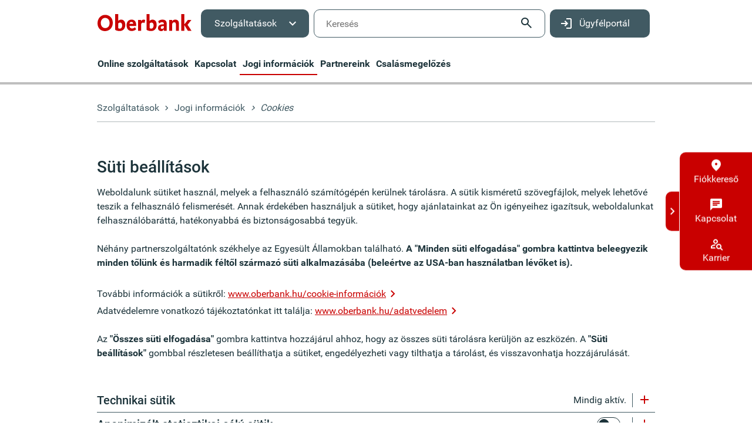

--- FILE ---
content_type: text/html;charset=UTF-8
request_url: https://www.oberbank.hu/cookies
body_size: 10534
content:




































	
		
			<!DOCTYPE html>




























































<html class="no-js dt-obk ltr" dir="ltr" lang="hu-HU">

<head>
	<meta charset="utf-8" />
			<meta content="Weboldalunk sütiket használ, melyek a felhasználó számítógépén kerülnek tárolásra. A sütik kisméretű szövegfájlok, melyek lehetővé teszik a felhasználó felismerését. Annak érdekében használjuk a sütiket, hogy ajánlatainkat az Ön igényeihez igazítsuk, weboldalunkat felhasználóbaráttá, hatékonyabbá és biztonságosabbá tegyük." lang="hu-HU" name="description" />






































<meta content="text/html; charset=UTF-8" http-equiv="content-type" />




















<link href="https://www.oberbank.hu/o/oberbank-2024-theme/images/favicon.ico" rel="icon" />





	

			
				
					<link data-senna-track="temporary" href="https://www.oberbank.hu/cookies" rel="canonical" />
				
			

		


















<script data-senna-track="temporary" type="text/javascript">
	// <![CDATA[
	var Liferay = Liferay || {};

	Liferay.Browser = {
		acceptsGzip: function() {
			return true;
		},

		

		getMajorVersion: function() {
			return 131.0;
		},

		getRevision: function() {
			return '537.36';
		},
		getVersion: function() {
			return '131.0';
		},

		

		isAir: function() {
			return false;
		},
		isChrome: function() {
			return true;
		},
		isEdge: function() {
			return false;
		},
		isFirefox: function() {
			return false;
		},
		isGecko: function() {
			return true;
		},
		isIe: function() {
			return false;
		},
		isIphone: function() {
			return false;
		},
		isLinux: function() {
			return false;
		},
		isMac: function() {
			return true;
		},
		isMobile: function() {
			return false;
		},
		isMozilla: function() {
			return false;
		},
		isOpera: function() {
			return false;
		},
		isRtf: function() {
			return true;
		},
		isSafari: function() {
			return true;
		},
		isSun: function() {
			return false;
		},
		isWebKit: function() {
			return true;
		},
		isWindows: function() {
			return false;
		}
	};

	Liferay.Data = Liferay.Data || {};

	Liferay.Data.ICONS_INLINE_SVG = true;

	Liferay.Data.NAV_SELECTOR = '#navigation';

	Liferay.Data.NAV_SELECTOR_MOBILE = '#navigationCollapse';

	Liferay.Data.isCustomizationView = function() {
		return false;
	};

	Liferay.Data.notices = [
		null

		

		
	];

	Liferay.PortletKeys = {
		DOCUMENT_LIBRARY: 'com_liferay_document_library_web_portlet_DLPortlet',
		DYNAMIC_DATA_MAPPING: 'com_liferay_dynamic_data_mapping_web_portlet_DDMPortlet',
		ITEM_SELECTOR: 'com_liferay_item_selector_web_portlet_ItemSelectorPortlet'
	};

	Liferay.PropsValues = {
		JAVASCRIPT_SINGLE_PAGE_APPLICATION_TIMEOUT: 0,
		NTLM_AUTH_ENABLED: false,
		UPLOAD_SERVLET_REQUEST_IMPL_MAX_SIZE: 104857600
	};

	Liferay.ThemeDisplay = {

		

		
		getLayoutId: function() {
			return '103';
		},

		

		getLayoutRelativeControlPanelURL: function() {
			return '/group/oberbank-hu/~/control_panel/manage';
		},

		getLayoutRelativeURL: function() {
			return '/cookies';
		},
		getLayoutURL: function() {
			return 'https://www.oberbank.hu/cookies';
		},
		getParentLayoutId: function() {
			return '3';
		},
		isControlPanel: function() {
			return false;
		},
		isPrivateLayout: function() {
			return 'false';
		},
		isVirtualLayout: function() {
			return false;
		},
		

		getBCP47LanguageId: function() {
			return 'hu-HU';
		},
		getCanonicalURL: function() {

			

			return 'https\x3a\x2f\x2fwww\x2eoberbank\x2ehu\x2fcookies';
		},
		getCDNBaseURL: function() {
			return 'https://www.oberbank.hu';
		},
		getCDNDynamicResourcesHost: function() {
			return '';
		},
		getCDNHost: function() {
			return '';
		},
		getCompanyGroupId: function() {
			return '20195';
		},
		getCompanyId: function() {
			return '20155';
		},
		getDefaultLanguageId: function() {
			return 'hu_HU';
		},
		getDoAsUserIdEncoded: function() {
			return '';
		},
		getLanguageId: function() {
			return 'hu_HU';
		},
		getParentGroupId: function() {
			return '416244';
		},
		getPathContext: function() {
			return '';
		},
		getPathImage: function() {
			return '/image';
		},
		getPathJavaScript: function() {
			return '/o/frontend-js-web';
		},
		getPathMain: function() {
			return '/c';
		},
		getPathThemeImages: function() {
			return 'https://www.oberbank.hu/o/oberbank-2024-theme/images';
		},
		getPathThemeRoot: function() {
			return '/o/oberbank-2024-theme';
		},
		getPlid: function() {
			return '12224281';
		},
		getPortalURL: function() {
			return 'https://www.oberbank.hu';
		},
		getRealUserId: function() {
			return '20159';
		},
		getScopeGroupId: function() {
			return '416244';
		},
		getScopeGroupIdOrLiveGroupId: function() {
			return '416244';
		},
		getSessionId: function() {
			return '';
		},
		getSiteAdminURL: function() {
			return 'https://www.oberbank.hu/group/oberbank-hu/~/control_panel/manage?p_p_lifecycle=0&p_p_state=maximized&p_p_mode=view';
		},
		getSiteGroupId: function() {
			return '416244';
		},
		getURLControlPanel: function() {
			return '/group/control_panel?refererPlid=12224281';
		},
		getURLHome: function() {
			return 'https\x3a\x2f\x2fwww\x2eoberbank\x2ehu\x2fweb\x2fguest';
		},
		getUserEmailAddress: function() {
			return '';
		},
		getUserId: function() {
			return '20159';
		},
		getUserName: function() {
			return '';
		},
		isAddSessionIdToURL: function() {
			return false;
		},
		isImpersonated: function() {
			return false;
		},
		isSignedIn: function() {
			return false;
		},

		isStagedPortlet: function() {
			
			
			return false;
			
			
		},

		isStateExclusive: function() {
			return false;
		},
		isStateMaximized: function() {
			return false;
		},
		isStatePopUp: function() {
			return false;
		}
	};

	var themeDisplay = Liferay.ThemeDisplay;

	Liferay.AUI = {

		

		getAvailableLangPath: function() {
			return 'available_languages.jsp?browserId=other&themeId=oberbanktheme2024_WAR_oberbank2024theme&colorSchemeId=01&minifierType=js&languageId=hu_HU&t=1763175418969';
		},
		getCombine: function() {
			return true;
		},
		getComboPath: function() {
			return '/combo/?browserId=other&minifierType=&languageId=hu_HU&t=1763029669040&';
		},
		getDateFormat: function() {
			return '%Y.%m.%d.';
		},
		getEditorCKEditorPath: function() {
			return '/o/frontend-editor-obkckeditor-web';
		},
		getFilter: function() {
			var filter = 'raw';

			
			
			filter = 'min';
			
			

			return filter;
		},
		getFilterConfig: function() {
			var instance = this;

			var filterConfig = null;

			if (!instance.getCombine()) {
				filterConfig = {
					replaceStr: '.js' + instance.getStaticResourceURLParams(),
					searchExp: '\\.js$'
				};
			}

			return filterConfig;
		},
		getJavaScriptRootPath: function() {
			return '/o/frontend-js-web';
		},
		getLangPath: function() {
			return 'aui_lang.jsp?browserId=other&themeId=oberbanktheme2024_WAR_oberbank2024theme&colorSchemeId=01&minifierType=js&languageId=hu_HU&t=1763029669040';
		},
		getPortletRootPath: function() {
			return '/html/portlet';
		},
		getStaticResourceURLParams: function() {
			return '?browserId=other&minifierType=&languageId=hu_HU&t=1763029669040';
		}
	};

	Liferay.authToken = 'Y4V4YuOj';

	

	Liferay.currentURL = '\x2fcookies';
	Liferay.currentURLEncoded = '\x252Fcookies';
	// ]]>
</script>












	

		

		
	
	




	
		
		
		
			
		
	


























	<link rel="icon" type="image/png" sizes="32x32" href="https://www.oberbank.hu/o/oberbank-2024-theme/img/favicon/favicon-32x32.png">
	<link rel="icon" type="image/png" sizes="16x16" href="https://www.oberbank.hu/o/oberbank-2024-theme/img/favicon/favicon-16x16.png">
	<link rel="manifest" href="https://www.oberbank.hu/o/oberbank-2024-theme/img/favicon/site.webmanifest">
	<link rel="mask-icon" href="https://www.oberbank.hu/o/oberbank-2024-theme/img/favicon/safari-pinned-tab.svg" color="#5bbad5">
	<meta name="msapplication-TileColor" content="#da532c">
	<meta name="theme-color" content="#ffffff">

	<link rel="apple-touch-icon" sizes="57x57" href="https://www.oberbank.hu/o/oberbank-2024-theme/img/favicon/apple-touch-icon-57x57.png">
	<link rel="apple-touch-icon" sizes="114x114" href="https://www.oberbank.hu/o/oberbank-2024-theme/img/favicon/apple-touch-icon-114x114.png">
	<link rel="apple-touch-icon" sizes="60x60" href="https://www.oberbank.hu/o/oberbank-2024-theme/img/favicon/apple-touch-icon-60x60.png">
	<link rel="apple-touch-icon" sizes="120x120" href="https://www.oberbank.hu/o/oberbank-2024-theme/img/favicon/apple-touch-icon-120x120.png">
	<link rel="apple-touch-icon" sizes="180x180" href="https://www.oberbank.hu/o/oberbank-2024-theme/img/favicon/apple-touch-icon-180x180.png">
	<link rel="apple-touch-icon" sizes="520x520" href="https://www.oberbank.hu/o/oberbank-2024-theme/img/favicon/apple-touch-icon-520x520.png">
	<link rel="apple-touch-icon" href="https://www.oberbank.hu/o/oberbank-2024-theme/img/favicon/apple-touch-icon.png">
	<meta property="og:site_name" content="Oberbank" />
	<meta property="og:title" content="Süti beállítások I Oberbank" />
	<meta property="og:type" content="website" />
	<meta property="og:url" content="https://www.oberbank.hu/cookies" />
	<meta property="og:description" content="Weboldalunk sütiket használ, melyek a felhasználó számítógépén kerülnek tárolásra. A sütik kisméretű szövegfájlok, melyek lehetővé teszik a felhasználó felismerését. Annak érdekében használjuk a sütiket, hogy ajánlatainkat az Ön igényeihez igazítsuk, weboldalunkat felhasználóbaráttá, hatékonyabbá és biztonságosabbá tegyük." />
	<meta property="og:image" content="https://www.oberbank.hu/documents/20195/21715/oberbank_logo.svg/cdfe1f2e-1469-4a2c-ab97-f41543c61060" />
	<meta name="twitter:card" content="summary" />
	<meta name="twitter:site" content="@OberbankAG" />
	<meta name="twitter:creator" content="@OberbankAG" />
	<title>Süti beállítások I Oberbank</title>

	<meta name="viewport" content="width=device-width, maximum-scale=2.0, initial-scale=1.0 user-scalable=yes"/>
	
	<script type="text/javascript" src="/ruxitagentjs_ICA7NVfqrux_10325251017120750.js" data-dtconfig="app=593c3583b6a76a91|coo=1|owasp=1|featureHash=ICA7NVfqrux|xb=^bs/^bs/support^bs.3banken^bs.net^bs/api^bs/in^bs/col^bs?tId|rdnt=1|uxrgce=1|cuc=ex2jaz8s|mel=100000|dpvc=1|lastModification=1762994613502|tp=500,50,0|srbbv=2|agentUri=/ruxitagentjs_ICA7NVfqrux_10325251017120750.js|reportUrl=/rb_bead8053-62ce-438d-8df5-bd73b4a7cbc1|rid=RID_402093121|rpid=-116248635|domain=oberbank.hu"></script><link rel="preload" as="font" href="/o/oberbank-2024-theme/fonts/obkicon.woff" type="font/woff" crossorigin="anonymous">
	<link rel="preload" as="font" href="/o/oberbank-2024-theme/fonts/Roboto-Regular-reduced.woff2" type="font/woff2" crossorigin="anonymous">
	<link rel="preload" as="font" href="/o/oberbank-2024-theme/fonts/Roboto-Medium-reduced.woff2" type="font/woff2" crossorigin="anonymous">
	<link rel="preload" as="font" href="/o/oberbank-2024-theme/fonts/Roboto-Bold-reduced.woff2" type="font/woff2" crossorigin="anonymous">
	<link rel="preload" as="font" href="/o/oberbank-2024-theme/fonts/Roboto-Light-reduced.woff2" type="font/woff2" crossorigin="anonymous">



	<link rel="stylesheet" href="https://www.oberbank.hu/o/oberbank-2024-theme/css/oberbank_theme.min.css?browserId=other&amp;themeId=oberbanktheme2024_WAR_oberbank2024theme&amp;minifierType=css&amp;languageId=hu_HU&amp;t=1763026124000" />
	<noscript>
		<link rel="stylesheet" href="https://www.oberbank.hu/o/oberbank-2024-theme/img/icons/icons.fallback.css?browserId=other&amp;themeId=oberbanktheme2024_WAR_oberbank2024theme&amp;minifierType=css&amp;languageId=hu_HU&amp;t=1763026124000" />
	</noscript>	


	<script>
		// init.js requests window scoped variable
		window.obkProperties = {
			lrThemePath: 'https://www.oberbank.hu/o/oberbank-2024-theme/',
			is_signed_in: true,
			groupId: '416244',
			portalUrl: 'https://www.oberbank.hu',
			cSat: 'HJN95XaG'
		};
		
		//SocialMedia PlugIn
		window.currentUrl = location.href.replace(/[\#\?].*$/,"");
		location.href.replace(/[\#\?].*$/,"")
		document.addEventListener("DOMContentLoaded", function(event) {
			var socialMediaWrappers = document.querySelectorAll(".dt-social-links");
			for (var i = 0; i < socialMediaWrappers.length; i++) {
				var currentWrapper = socialMediaWrappers[i];
				currentWrapper.innerHTML += '<a href="https://www.facebook.com/sharer.php?u='+window.currentUrl+'" target="_blank" title="Facebook" aria-label="Facebook"><i class="dt-i-social-fb-colored"></i></a>';
				currentWrapper.innerHTML += '<a href="https://www.xing.com/spi/shares/new?url='+window.currentUrl+'" target="_blank" title="Xing" aria-label="Xing"><i class="dt-i-social-xing-colored"></i></a>';
				currentWrapper.innerHTML += '<a href="https://www.linkedin.com/sharing/share-offsite/?url='+window.currentUrl+'" title="LinkedIn" target="_blank" aria-label="LinkedIn"><i class="dt-i-social-linkedin-colored"></i></a>';
			}
		});
	</script>


</head>

<body class="controls-hidden  yui3-skin-sam signed-out public-page site">
























































































<div class="obk-twrp">








































	

	<div class="portlet-boundary portlet-boundary_com_liferay_site_navigation_menu_web_portlet_SiteNavigationMenuPortlet_  portlet-static portlet-static-end portlet-barebone portlet-navigation " id="p_p_id_com_liferay_site_navigation_menu_web_portlet_SiteNavigationMenuPortlet_INSTANCE_mainnavbar_">
		<span id="p_com_liferay_site_navigation_menu_web_portlet_SiteNavigationMenuPortlet_INSTANCE_mainnavbar"></span>




	

	
		
			






































	
		
<section class="portlet" id="portlet_com_liferay_site_navigation_menu_web_portlet_SiteNavigationMenuPortlet_INSTANCE_mainnavbar">


	<div class="portlet-content">


		
			<div class=" portlet-content-container">
				


	<div class="portlet-body">



	
		
			
				
					



















































	

				

				
					
						


	

		




















	

		

		
			
				
    <nav id="dt-navigation-container" class="dt-navigation-container" aria-label="Navigációs főmenü">
        <a class="skip-link dt-nav-button dt-button-grey-inverted" href="#main-content">
            <span class="text-truncate">Navigáció kihagyása</span>
        </a>
        <div class="dt-navigation-content">
            <div id="dt-meta-navigation" class="dt-meta-navigation">
                <ul aria-label="Webhelyoldalak:" class="nav nav-pills navbar-site" role="menubar">






    <li class="nav-item dt-nav-item-visibility-logo " role="presentation">

            <a class=" dt-logo" href="https://www.oberbank.hu/" title="Oberbank AG Logo" role="menuitem"><img class="dt-nav-icon" src="/documents/20195/21715/oberbank_logo.svg/cdfe1f2e-1469-4a2c-ab97-f41543c61060?t=1609161023603&imagePreview=1"  alt="Oberbank logó" /></a>
    </li>






    <li class="nav-item dropdown dt-nav-item-visibility-dropdown dt-main-navigation-button" role="presentation">

                <button class="icon-burger" role="menuitem" aria-label="Navigáció megnyitása"></button>


                <button aria-haspopup='true' aria-expanded='false' class="nav-link text-truncate dropdown-toggle dt-nav-button text-truncate  dt-i-burger" role="menuitem">
                    <span class="text-truncate">Szolgáltatások</span>
                    <i class="icon-chevron-down"></i>
                </button>
                <ul aria-hidden="true" class="child-menu dt-dropdown-menu" role="menu">


                        <li class=" " role="menuitem">
                            <a class="dropdown-item" href="https://www.oberbank.hu/vallalati-ugyfelek" >
                                <span>Vállalati ügyfelek</span>
                            </a>
                        </li>


                        <li class=" " role="menuitem">
                            <a class="dropdown-item" href="https://www.oberbank.hu/lakossagi-ugyfelek" >
                                <span>Lakossági ügyfelek</span>
                            </a>
                        </li>


                        <li class=" " role="menuitem">
                            <a class="dropdown-item" href="https://www.oberbank.hu/arfolyamok-kondiciok" >
                                <span>Árfolyamok, kondíciók</span>
                            </a>
                        </li>


                        <li class=" " role="menuitem">
                            <a class="dropdown-item" href="https://www.oberbank.hu/oberbank-ag" >
                                <span>Oberbank AG</span>
                            </a>
                        </li>


                        <li class="active selected " role="menuitem">
                            <a class="dropdown-item" href="https://www.oberbank.hu/szolgaltatasok" >
                                <span>Szolgáltatások</span>
                            </a>
                        </li>
                </ul>
    </li>






    <li class="nav-item dt-nav-item-visibility-search " role="presentation">

            <div class="dt-global-search dt-l dt-vp " role="menuitem">
                <script type="text/javascript">
                    window.obkProperties.resultPageURL = "https://www.oberbank.hu/suchergebnisse";
                    window.obkProperties.searchSuggestionsUrl = "/o/oberbank-finder-portlet/javax.faces.resource/search_suggestions.json?ln=completions&companyId=20155&siteId=416244&locale=hu-HU&countries=AT,DE,HU,SK,CZ";
                </script>
                <form class="dt-form" role="search">
                    <div class="dt-input-wrapper xss">
                        <label class="dt-aural" for="dt-global-search-input_input_0">Keresés</label>
                        <span class="dt-global-search-input">
                            <input id="dt-global-search-input_input_0" class="dt-global-search-input_input" type="text" placeholder="Keresés" aria-label="Keresés" autocomplete="off" />
                        </span>
                        <input type="submit" value="submit" title="Keresés indítása" class="dt-button dt-font-fix dt-invis dt-v-hidden dt-global-search-submit" />
                        <div class="dt-global-search-suggestions" >
                            <div class="dt-content">
                                <ul>
                                </ul>
                            </div>
                        </div>
                        <label id="dt-global-search-handle_0" class="dt-aural">Keresés</label>
                        <i class="dt-i-magnifier dt-nc dt-no-scale dt-global-search-icon" data-title-delete="Keresési mező visszaállítása" data-title="Keresési" title="Keresési" tabindex="0"></i>
                    </div>
                </form>
            </div>
    </li>






    <li class="nav-item dt-nav-item-visibility-dropdown " role="presentation">



                <a  class="nav-link text-truncate dt-nav-button text-truncate dt-mw-6_5 " href='https://www.banking-oberbank.hu/' target="_blank" role="menuitem">
                        <img src="/documents/20195/18018433/login-white.svg/bb1b4c0a-021b-851e-cefe-0763995254e4?t=1737381557491&imagePreview=1" alt=""/>
                    <span class="text-truncate">Ügyfélportál</span>
                </a>
    </li>






    <li class="nav-item dt-nav-item-visibility-icon " role="presentation">

            <a class="" href="https://www.banking-oberbank.hu/" title="Login" target="_blank" role="menuitem"><img class="dt-nav-icon" src="/documents/20195/18018433/login.svg/b2e22962-9cc6-cefe-9d45-99af32ce7a2a?t=1737381556104&imagePreview=1"  alt="Login"/></a>
    </li>

                </ul>
            </div>
            <div id="dt-main-navigation" class="dt-main-navigation">
                <ul aria-label="Webhelyoldalak:" class="dt-main-navigation-content" role="menubar">



    <li class="nav-item dt-nav-item-visibility-logo " role="presentation">

            <a class=" dt-logo" href="https://www.oberbank.hu/" title="Oberbank AG Logo" role="menuitem"><img class="dt-nav-icon" src="/documents/20195/21715/oberbank_logo.svg/cdfe1f2e-1469-4a2c-ab97-f41543c61060?t=1609161023603&imagePreview=1"  alt="Oberbank logó" /></a>
                <button class="icon-close" aria-label="Navigáció lezárása"></button>
    </li>



    <li class="nav-item dt-nav-item-visibility-search " role="presentation">

            <div class="dt-global-search dt-l dt-vp " role="menuitem">
                <script type="text/javascript">
                    window.obkProperties.resultPageURL = "https://www.oberbank.hu/suchergebnisse";
                    window.obkProperties.searchSuggestionsUrl = "/o/oberbank-finder-portlet/javax.faces.resource/search_suggestions.json?ln=completions&companyId=20155&siteId=416244&locale=hu-HU&countries=AT,DE,HU,SK,CZ";
                </script>
                <form class="dt-form" role="search">
                    <div class="dt-input-wrapper xss">
                        <label class="dt-aural" for="dt-global-search-input_input_1">Keresés</label>
                        <span class="dt-global-search-input">
                            <input id="dt-global-search-input_input_1" class="dt-global-search-input_input" type="text" placeholder="Keresés" aria-label="Keresés" autocomplete="off" />
                        </span>
                        <input type="submit" value="submit" title="Keresés indítása" class="dt-button dt-font-fix dt-invis dt-v-hidden dt-global-search-submit" />
                        <div class="dt-global-search-suggestions" >
                            <div class="dt-content">
                                <ul>
                                </ul>
                            </div>
                        </div>
                        <label id="dt-global-search-handle_1" class="dt-aural">Keresés</label>
                        <i class="dt-i-magnifier dt-nc dt-no-scale dt-global-search-icon" data-title-delete="Keresési mező visszaállítása" data-title="Keresési" title="Keresési" tabindex="0"></i>
                    </div>
                </form>
            </div>
    </li>



    <li class="nav-item dropdown dt-nav-item-visibility-dropdown dt-main-navigation-button" role="presentation">



                <button aria-haspopup='true' aria-expanded='false' class="nav-link text-truncate dropdown-toggle dt-nav-button text-truncate  " role="menuitem">
                    <span class="text-truncate">Szolgáltatások</span>
                    <i class="icon-chevron-down"></i>
                </button>
                <ul aria-hidden="true" class="child-menu dt-dropdown-menu" role="menu">


                        <li class=" " role="menuitem">
                            <a class="dropdown-item" href="https://www.oberbank.hu/vallalati-ugyfelek" >
                                <span>Vállalati ügyfelek</span>
                            </a>
                        </li>


                        <li class=" " role="menuitem">
                            <a class="dropdown-item" href="https://www.oberbank.hu/lakossagi-ugyfelek" >
                                <span>Lakossági ügyfelek</span>
                            </a>
                        </li>


                        <li class=" " role="menuitem">
                            <a class="dropdown-item" href="https://www.oberbank.hu/arfolyamok-kondiciok" >
                                <span>Árfolyamok, kondíciók</span>
                            </a>
                        </li>


                        <li class=" " role="menuitem">
                            <a class="dropdown-item" href="https://www.oberbank.hu/oberbank-ag" >
                                <span>Oberbank AG</span>
                            </a>
                        </li>


                        <li class="active selected " role="menuitem">
                            <a class="dropdown-item" href="https://www.oberbank.hu/szolgaltatasok" >
                                <span>Szolgáltatások</span>
                            </a>
                        </li>
                </ul>
    </li>
        <li class="nav-items" role="menuitem">
    <ul aria-label="Webhelyoldalak:" class="nav" role="menubar">





                <li class="nav-item dropdown" role="presentation">


                    <button aria-haspopup='true' aria-expanded='false' class="nav-link text-truncate dropdown-toggle "   role="menuitem">
                        <span class="text-truncate">Online szolgáltatások</span>
                    </button>

                        <div class="dt-flyout-container" aria-hidden="true">
                            <div class="dt-flyout-content">
                                <ul aria-expanded="false" class="" role="menu">
                                            <li class="" id="main_layout_com_liferay_site_navigation_menu_web_portlet_SiteNavigationMenuPortlet_INSTANCE_mainnavbar_18218406" role="presentation">
                                                <a class="dropdown-item" href="https://www.oberbank.hu/online-szolgaltatasok"  role="menuitem">Összes megjelenítése</a>
                                            </li>

                                        <li class="" id="main_layout_com_liferay_site_navigation_menu_web_portlet_SiteNavigationMenuPortlet_INSTANCE_mainnavbar_18218407" role="presentation">
                                            <a class="dropdown-item  " href="https://www.oberbank.hu/ugyfelportal"  role="menuitem">
                                                <span>Oberbank Ügyfélportál</span>
                                            </a>
                                        </li>

                                        <li class="" id="main_layout_com_liferay_site_navigation_menu_web_portlet_SiteNavigationMenuPortlet_INSTANCE_mainnavbar_18218408" role="presentation">
                                            <a class="dropdown-item  " href="https://www.oberbank.hu/oberbank-app"  role="menuitem">
                                                <span>Oberbank App</span>
                                            </a>
                                        </li>

                                        <li class="" id="main_layout_com_liferay_site_navigation_menu_web_portlet_SiteNavigationMenuPortlet_INSTANCE_mainnavbar_18218409" role="presentation">
                                            <a class="dropdown-item  " href="https://www.oberbank.hu/security-app"  role="menuitem">
                                                <span>Oberbank Security App</span>
                                            </a>
                                        </li>

                                        <li class="" id="main_layout_com_liferay_site_navigation_menu_web_portlet_SiteNavigationMenuPortlet_INSTANCE_mainnavbar_18218410" role="presentation">
                                            <a class="dropdown-item  " href="https://www.oberbank.hu/uzleti-ugyfelportal"  role="menuitem">
                                                <span>Oberbank üzleti ügyfélportál</span>
                                            </a>
                                        </li>
                                </ul>
                                <div class="dt-teaser-container">
                                </div>
                            </div>
                        </div>
                </li>





                <li class="nav-item dropdown" role="presentation">


                    <button aria-haspopup='true' aria-expanded='false' class="nav-link text-truncate dropdown-toggle "   role="menuitem">
                        <span class="text-truncate">Kapcsolat</span>
                    </button>

                        <div class="dt-flyout-container" aria-hidden="true">
                            <div class="dt-flyout-content">
                                <ul aria-expanded="false" class="" role="menu">
                                            <li class="" id="main_layout_com_liferay_site_navigation_menu_web_portlet_SiteNavigationMenuPortlet_INSTANCE_mainnavbar_18218411" role="presentation">
                                                <a class="dropdown-item" href="https://www.oberbank.hu/kapcsolat"  role="menuitem">Összes megjelenítése</a>
                                            </li>

                                        <li class="" id="main_layout_com_liferay_site_navigation_menu_web_portlet_SiteNavigationMenuPortlet_INSTANCE_mainnavbar_18218412" role="presentation">
                                            <a class="dropdown-item  " href="https://www.oberbank.hu/fiokkereso"  role="menuitem">
                                                <span>Fiókkereső</span>
                                            </a>
                                        </li>

                                        <li class="" id="main_layout_com_liferay_site_navigation_menu_web_portlet_SiteNavigationMenuPortlet_INSTANCE_mainnavbar_18218413" role="presentation">
                                            <a class="dropdown-item  " href="https://www.oberbank.hu/kapcsolat-nyomtatvany"  role="menuitem">
                                                <span>Kapcsolat nyomtatvány</span>
                                            </a>
                                        </li>

                                        <li class="" id="main_layout_com_liferay_site_navigation_menu_web_portlet_SiteNavigationMenuPortlet_INSTANCE_mainnavbar_18218414" role="presentation">
                                            <a class="dropdown-item  " href="https://www.oberbank.hu/targyalasi-idopont"  role="menuitem">
                                                <span>Tárgyalási időpont</span>
                                            </a>
                                        </li>

                                        <li class="" id="main_layout_com_liferay_site_navigation_menu_web_portlet_SiteNavigationMenuPortlet_INSTANCE_mainnavbar_18218415" role="presentation">
                                            <a class="dropdown-item  " href="https://www.oberbank.hu/panaszkezeles"  role="menuitem">
                                                <span>Panaszkezelés</span>
                                            </a>
                                        </li>
                                </ul>
                                <div class="dt-teaser-container">
                                </div>
                            </div>
                        </div>
                </li>





                <li class="nav-item dropdown selected active" role="presentation">


                    <button aria-haspopup='true' aria-expanded='false' class="nav-link text-truncate dropdown-toggle "   role="menuitem">
                        <span class="text-truncate">Jogi információk</span>
                    </button>

                        <div class="dt-flyout-container" aria-hidden="true">
                            <div class="dt-flyout-content">
                                <ul aria-expanded="false" class="" role="menu">
                                            <li class="" id="main_layout_com_liferay_site_navigation_menu_web_portlet_SiteNavigationMenuPortlet_INSTANCE_mainnavbar_18218416" role="presentation">
                                                <a class="dropdown-item" href="https://www.oberbank.hu/jogi-informaciok"  role="menuitem">Összes megjelenítése</a>
                                            </li>

                                        <li class="active selected" id="main_layout_com_liferay_site_navigation_menu_web_portlet_SiteNavigationMenuPortlet_INSTANCE_mainnavbar_18218417" role="presentation">
                                            <a class="dropdown-item  " href="https://www.oberbank.hu/cookies"  role="menuitem">
                                                <span>Cookies</span>
                                            </a>
                                        </li>

                                        <li class="" id="main_layout_com_liferay_site_navigation_menu_web_portlet_SiteNavigationMenuPortlet_INSTANCE_mainnavbar_18968327" role="presentation">
                                            <a class="dropdown-item  " href="https://www.oberbank.hu/akad%C3%A1lymentess%C3%A9g"  role="menuitem">
                                                <span>Akadálymentesség</span>
                                            </a>
                                        </li>
                                </ul>
                                <div class="dt-teaser-container">
                                </div>
                            </div>
                        </div>
                </li>





                <li class="nav-item" role="presentation">


                    <a  class="nav-link text-truncate " href='https://www.oberbank.hu/partnereink'  role="menuitem">
                        <span class="text-truncate">Partnereink</span>
                    </a>

                </li>





                <li class="nav-item" role="presentation">


                    <a  class="nav-link text-truncate " href='https://www.oberbank.hu/csalasmegelozes'  role="menuitem">
                        <span class="text-truncate">Csalásmegelőzés</span>
                    </a>

                </li>
    </ul>
        </li>



    <li class="nav-item dt-nav-item-visibility-dropdown " role="presentation">



                <a  class="nav-link text-truncate dt-nav-button text-truncate dt-mw-6_5 " href='https://www.banking-oberbank.hu/' target="_blank" role="menuitem">
                        <img src="/documents/20195/18018433/login-white.svg/bb1b4c0a-021b-851e-cefe-0763995254e4?t=1737381557491&imagePreview=1" alt=""/>
                    <span class="text-truncate">Ügyfélportál</span>
                </a>
    </li>
                </ul>
            </div>
        </div>
    </nav>

			
			
		
	
	
	
	


	
	
					
				
			
		
	
	


	</div>

			</div>
		
	</div>
</section>

	

		
		







	</div>








































<main id="main-content" class="content_one">
	<div id="column-plain">
			<div class="dt-inner-wrapper dt-on-white">
				<div class="container">
					<div id="column-20" class="portlet-column portlet-column-content-only dt-column-spaced-wb dt-use-lookafeel">
						<div class="portlet-dropzone portlet-column-content portlet-column-content-only row" id="layout-column_column-20">







































	

	<div class="portlet-boundary portlet-boundary_oberbankbreadcrumb_WAR_oberbankbreadcrumbportlet_  portlet-static portlet-static-end portlet-barebone breadcrumb-portlet col-xs-12" id="p_p_id_oberbankbreadcrumb_WAR_oberbankbreadcrumbportlet_">
		<span id="p_oberbankbreadcrumb_WAR_oberbankbreadcrumbportlet"></span>




	

	
		
			






































	
		
<section class="portlet" id="portlet_oberbankbreadcrumb_WAR_oberbankbreadcrumbportlet">


	<div class="portlet-content">


		
			<div class=" portlet-content-container">
				


	<div class="portlet-body">



	
		
			
				
					



















































	

				

				
					
						


	

		<div id="_oberbankbreadcrumb_WAR_oberbankbreadcrumbportlet_" class="liferay-faces-bridge-body">
	  <!-- div class="dt-inner-wrapper dt-fix-index"&gt;
		&lt;div class="dt-s-m-hidden"-->
			<nav class="dt-s-m-hidden" aria-label="Breadcrumb">
				<ol class="dt-ul-inline dt-breadcrumb" aria-label="Breadcrumb" vocab="http://schema.org/" typeof="BreadcrumbList">
						<li class="dt-breadcrumb-item " property="itemListElement" typeof="ListItem">
								<a property="item" typeof="WebPage" href="https://www.oberbank.hu/szolgaltatasok" title="Vissza Szolgáltatások"><span property="name">Szolgáltatások</span></a><i class="icon-chevron_right"></i><meta property="position" content="1" />
						</li>
						<li class="dt-breadcrumb-item " property="itemListElement" typeof="ListItem">
								<a property="item" typeof="WebPage" href="https://www.oberbank.hu/jogi-informaciok" title="Vissza Jogi információk"><span property="name">Jogi információk</span></a><i class="icon-chevron_right"></i><meta property="position" content="2" />
						</li>
						<li class="dt-breadcrumb-item active" property="itemListElement" typeof="ListItem">
								<span property="name" typeof="WebPage" aria-current="page">Cookies</span>
								<meta property="position" content="3" />
						</li>
				</ol>
			</nav>
		  <!--/div&gt;
		&lt;/div--></div>

	
	
					
				
			
		
	
	


	</div>

			</div>
		
	</div>
</section>

	

		
		







	</div>














































	

	<div class="portlet-boundary portlet-boundary_com_liferay_journal_content_web_portlet_JournalContentPortlet_  portlet-static portlet-static-end portlet-barebone portlet-journal-content col-xs-12" id="p_p_id_com_liferay_journal_content_web_portlet_JournalContentPortlet_INSTANCE_eZaCqhvwnHA0_">
		<span id="p_com_liferay_journal_content_web_portlet_JournalContentPortlet_INSTANCE_eZaCqhvwnHA0"></span>




	

	
		
			






































	
		
<section class="portlet" id="portlet_com_liferay_journal_content_web_portlet_JournalContentPortlet_INSTANCE_eZaCqhvwnHA0">


	<div class="portlet-content">


		
			<div class=" portlet-content-container">
				


	<div class="portlet-body">



	
		
			
				
					



















































	

				

				
					
						


	

		
































	
	
		
			
			
				
					
					
					

						

						<div class="" data-fragments-editor-item-id="20109-13298179" data-fragments-editor-item-type="fragments-editor-mapped-item" >
							


















	
	
		<div class="journal-content-article " data-analytics-asset-id="13297237" data-analytics-asset-title="Cookie_Meldung" data-analytics-asset-type="web-content">
			

			


















<div class="dt-cookie-selector-fix">
    <div class="dt-content dt-content-module dt-content-outer-padding">
            <h2 class="heading2">Süti beállítások</h2>

        <div class="dt-wrapper">
            <div class="dt-text dt-content-module">

                    <p>Weboldalunk sütiket használ, melyek a felhasználó számítógépén kerülnek tárolásra. A sütik kisméretű szövegfájlok, melyek lehetővé teszik a felhasználó felismerését. Annak érdekében használjuk a sütiket, hogy ajánlatainkat az Ön igényeihez igazítsuk, weboldalunkat felhasználóbaráttá, hatékonyabbá és biztonságosabbá tegyük.</p>

<p>&nbsp;</p>

<p>Néhány partnerszolgáltatónk székhelye az Egyesült Államokban található. <strong>A "Minden süti elfogadása" gombra kattintva beleegyezik minden tőlünk és harmadik féltől származó süti alkalmazásába (beleértve az USA-ban használatban lévőket is).</strong></p>

<p>&nbsp;</p>

<p>További információk a sütikről: <a class="dt-a-arrow" href="/web/oberbank-hu/cookie-informaciok"><span class="vc">www.oberbank.hu/cookie-információk</span></a></p>

<p>Adatvédelemre vonatkozó tájékoztatónkat itt találja: <a class="dt-a-arrow" href="/web/oberbank-hu/adatvedelem"><span class="vc">www.oberbank.hu/adatvedelem</span></a></p>

<p>&nbsp;</p>

<p>Az <strong>"Összes süti elfogadása" </strong>gombra kattintva hozzájárul ahhoz, hogy az összes süti tárolásra kerüljön az eszközén. A <strong>"Süti beállítások" </strong>gombbal részletesen beállíthatja a sütiket, engedélyezheti vagy tilthatja a tárolást, és visszavonhatja hozzájárulását.</p>

<p>&nbsp;</p>

<p>&nbsp;</p>

                <div class="accordion-wrapper">
                    <div class="dt-accordion">
                        <div class="dt-accordion-header" tabindex="0">
                                <h4 class="heading4">Technikai sütik</h4>
                            <p>Mindig aktív.</p>
                        </div>
                        <div class="dt-content" style="height: 0">
                            <p>A weboldal alapvető funkcióihoz technikai sütik szükségesek. Ezek biztosítják a weboldal zavartalan működését, és lehetővé teszik a biztonsági szempontból fontos funkciókat. Az adatfeldolgozás a weboldal biztonságos kialakítása és zökkenőmentes használata iránti jogos érdek alapján történik. Ezek a sütik elengedhetetlenek a weboldal megfelelő működéséhez. Ezeket a sütiket nem lehet deaktiválni, különben a weboldalunk nem működne zökkenőmentesen.</p>

<p><a class="dt-a-arrow" href="https://www.oberbank.com/technically-necessary-cookies" target="_blank"><span class="vc">Süti részletezése</span></a></p>

<p>&nbsp;</p>
                        </div>
                    </div>
                    <div class="dt-accordion">
                        <div class="dt-accordion-header" tabindex="0">
                                <h4 class="heading4">Anonimizált statisztikai célú sütik</h4>
                            <div class="dt-toggle-switch dt-accordion-toggle-ignore">
                                <input id="cookie-level1" class="dt-toggle-switch-checkbox dt-accordion-toggle-ignore"
                                       type="checkbox" 
                                       aria-label="Anonimizált statisztikai célú sütik"/>
                                <span class="dt-toggle-switch-bar">
				                    <span class="dt-toggle-switch-handle"></span>
			                    </span>
                            </div>
                        </div>
                        <div class="dt-content" style="height: 0">
                            <p>Anonimizált információkról van szó, melyek lehetővé teszik számunkra, hogy ismereteket szerezzünk a weboldalak használatáról, funkcionalitásáról és felhasználóbarát jellegéről. Információt kapunk a webhely látogatóinak számáról, az oldalak látogatottságáról és a látogatók használati szokásairól.</p>

<p>Az adatfeldolgozás az Ön hozzájárulása alapján történik. Az adatfeldolgozáshoz való hozzájárulását bármikor visszavonhatja a jövőre vonatkozóan. A hozzájárulás visszavonása nem érinti a visszavonásig végzett adatkezelés jogszerűségét.</p>

<p><a class="dt-a-arrow" href="https://www.oberbank.com/statistics-cookies" target="_blank"><span class="vc">Süti részletezése</span></a></p>

<p>&nbsp;</p>
                        </div>
                    </div>
                    <div class="dt-accordion">
                        <div class="dt-accordion-header" tabindex="0">
                                <h4 class="heading4">Kényelmi sütik</h4>
                            <div class="dt-toggle-switch dt-accordion-toggle-ignore">
                                <input id="cookie-level2" class="dt-toggle-switch-checkbox dt-accordion-toggle-ignore"
                                       type="checkbox" 
                                        aria-label="Kényelmi sütik"/>
                                <span class="dt-toggle-switch-bar">
				                    <span class="dt-toggle-switch-handle"></span>
			                    </span>
                            </div>
                        </div>
                        <div class="dt-content" style="height: 0">
                            <p>A kényelmi sütik különböző kényelmi funkciókat biztosítanak weboldalunkon. Az adatfeldolgozás az Ön hozzájárulása alapján történik. Az adatfeldolgozáshoz való hozzájárulását bármikor visszavonhatja a jövőre vonatkozóan. A hozzájárulás visszavonása nem érinti a visszavonásig végzett adatkezelés jogszerűségét.</p>

<p><a class="dt-a-arrow" href="https://www.oberbank.com/comfort-cookies" target="_blank"><span class="vc">Süti részletezése</span></a></p>

<p>&nbsp;</p>
                        </div>
                    </div>
                    <div class="dt-accordion">
                        <div class="dt-accordion-header" tabindex="0">
                                <h4 class="heading4">Média sütik</h4>
                            <div class="dt-toggle-switch dt-accordion-toggle-ignore">
                                <input id="cookie-level3" class="dt-toggle-switch-checkbox dt-accordion-toggle-ignore"
                                       type="checkbox" 
                                       aria-label="Média sütik"/>
                                <span class="dt-toggle-switch-bar">
				                    <span class="dt-toggle-switch-handle"></span>
			                    </span>
                            </div>
                        </div>
                        <div class="dt-content" style="height: 0">
                            <p>Ezáltal külső médiát, például videókat tudunk kínálni a weboldalon. Ezek a sütik lehetővé teszik YouTube -videók elérhetőségét weboldalunkról.</p>

<p>Az adatfeldolgozáshoz való hozzájárulását bármikor visszavonhatja a jövőre vonatkozóan. A hozzájárulás visszavonása nem érinti a visszavonásig végzett adatkezelés jogszerűségét.</p>

<p><a class="dt-a-arrow" href="https://www.oberbank.com/media-cookies" target="_blank"><span class="vc">Süti részletezése</span></a></p>

<p>&nbsp;</p>
                        </div>
                    </div>
                    <div class="dt-accordion">
                        <div class="dt-accordion-header" tabindex="0">
                                <h4 class="heading4">Személyre szabott sütik</h4>
                            <div class="dt-toggle-switch">
                                <input id="cookie-level4" class="dt-toggle-switch-checkbox dt-accordion-toggle-ignore"
                                       type="checkbox" 
                                       aria-label="Személyre szabott sütik"/>
                                <span class="dt-toggle-switch-bar">
				                    <span class="dt-toggle-switch-handle"></span>
			                    </span>
                            </div>
                        </div>
                        <div class="dt-content" style="height: 0">
                            <p>Ezek a sütik arra szolgálnak, hogy személyre szabott tartalmak és hirdetések kerülhessenek megjelenítésre az Ön érdeklődésének megfelelően.</p>

<p>Az adatfeldolgozáshoz való hozzájárulását bármikor visszavonhatja a jövőre vonatkozóan. A hozzájárulás visszavonása nem érinti a visszavonásig végzett adatkezelés jogszerűségét.</p>

<p><a class="dt-a-arrow" href="https://www.oberbank.com/personalized-cookies" target="_blank"><span class="vc">Süti részletezése</span></a></p>

<p>&nbsp;</p>
                        </div>
                    </div>
                </div>
                <br/>
                <div class="dt-confirmation-buttons">
                    <a class="dt-button dt-cta dt-std dt-red dt-vp" id="dt-cookie-decline-all-selector" href="#">
                            <span>Kizárólag technikailag szükséges sütik</span>
                    </a>
                    <a class="dt-button dt-cta dt-std dt-red dt-vp" id="dt-cookie-agree-selected" href="#">
                            <span>Süti beállítások átvétele</span>
                    </a>
                    <a class="dt-button dt-cta dt-std dt-red dt-vp" id="dt-cookie-agree-all-selector" href="#">
                            <span>Összes süti elfogadása</span>
                    </a>
                </div>
            </div>
        </div>
    </div>
    <div id="ajaxSpinner" class="dt-loading hide">
        <div class="dt-loading-textbox">
            <span>A beállítások mentésre kerülnek.</span>
        </div>
    </div>
</div>
		</div>

		

	




							
						</div>
					
				
			
		
	




	

	

	

	

	

	




	
	
					
				
			
		
	
	


	</div>

			</div>
		
	</div>
</section>

	

		
		







	</div>






</div>
					</div>
				</div>
			</div>
	</div>
</main>

































<form action="#" class="hide" id="hrefFm" method="post" name="hrefFm" aria-hidden="true"><span></span><button hidden type="submit"/>Rejtett</button></form>







































	

	<div class="portlet-boundary portlet-boundary_com_liferay_site_navigation_menu_web_portlet_SiteNavigationMenuPortlet_  portlet-static portlet-static-end portlet-barebone portlet-navigation " id="p_p_id_com_liferay_site_navigation_menu_web_portlet_SiteNavigationMenuPortlet_INSTANCE_stickynavbar_">
		<span id="p_com_liferay_site_navigation_menu_web_portlet_SiteNavigationMenuPortlet_INSTANCE_stickynavbar"></span>




	

	
		
			






































	
		
<section class="portlet" id="portlet_com_liferay_site_navigation_menu_web_portlet_SiteNavigationMenuPortlet_INSTANCE_stickynavbar">


	<div class="portlet-content">


		
			<div class=" portlet-content-container">
				


	<div class="portlet-body">



	
		
			
				
					



















































	

				

				
					
						


	

		




















	

		

		
			
				    <nav id="dt-sticky-navigation-container" class="dt-sticky-navigation-container dt-active" aria-labelledby="stickymenu">
        <h2 id="stickymenu" class="visually-hidden">Sticky navigáció</h2>
        <div id="dt-sticky-navigation-content" class="dt-sticky-navigation-content">
            <div class="dt-sticky-navigation-toggle-container">
                <button id="dt-sticky-navigation-toggle" class="dt-sticky-navigation-toggle" aria-label="Kapcsolat és támogatás">
                    <i class="icon-chevron_right"></i>
                    <span class="dt-sticky-navigation-label">Kapcsolat és támogatás</span>
                </button>
            </div>
            <div class="dt-sticky-navigation">
                <ul aria-label="Webhelyoldalak:" class="nav nav-pills navbar-site" role="menubar">





            <li class="nav-item dt-nav-item-visibility-branchlocator " id="layout_com_liferay_site_navigation_menu_web_portlet_SiteNavigationMenuPortlet_INSTANCE_stickynavbar_18291997" role="presentation">
                <button class="dt-sticky-navigation-button dt-sticky-branchlocator " data-target-url="/fiokkereso">
                        <img class="dt-sticky-navigation-icon" src="/documents/20195/18018433/StickyNavigation+Location.svg/00a9909f-e9a7-f991-7929-69c35eb51a24?t=1737381555034&imagePreview=1" alt=""/>
                    <span class="dt-sticky-navigation-name">Fiókkereső</span>
                </button>
            </li>




            <li class="nav-item dt-nav-item-visibility-article " id="layout_com_liferay_site_navigation_menu_web_portlet_SiteNavigationMenuPortlet_INSTANCE_stickynavbar_18291999" role="presentation">
                <button class="dt-sticky-navigation-button dt-sticky-article " aria-label="Kapcsolat">
                        <img class="dt-sticky-navigation-icon" src="/documents/20195/18018433/StickyNavigation+Chat+Text.svg/265a41b8-33d5-33fe-22b4-fb28aa71ae55?t=1737381552121&imagePreview=1" alt=""/>
                    <span class="dt-sticky-navigation-name">Kapcsolat</span>
                </button>

                <div class="dt-contact-container">
                    <div data-article-id="18291916"></div>
                </div>
            </li>




            <li class="nav-item dt-nav-item-visibility-layout " id="layout_com_liferay_site_navigation_menu_web_portlet_SiteNavigationMenuPortlet_INSTANCE_stickynavbar_18291998" role="presentation">
                <a  class="dt-sticky-navigation-button " href='https://www.oberbank.hu/karrier'  role="menuitem">
                        <img class="dt-sticky-navigation-icon" src="/documents/20195/18018433/StickyNavigation+Person+Suche.svg/cba87fab-e77e-24f6-9986-8158509a4777?t=1737381548860&imagePreview=1" alt=""/>
                    <span class="dt-sticky-navigation-name">Karrier</span>
                </a>
            </li>
                </ul>
            </div>
        </div>
    </nav>
    <div id="dt-sticky-navigation-popup-content" class="dt-sticky-navigation-popup-content"></div>

			
			
		
	
	
	
	


	
	
					
				
			
		
	
	


	</div>

			</div>
		
	</div>
</section>

	

		
		







	</div>







<script>
	window.translations = new Map();
	window.translations.set('LBL_COOKIE_CONSENT_BUTTON_ACCEPT_MEDIA','Accept media cookies');
	window.translations.set('TXT_COOKIE_CONSENT_VIDEO_MEDIA_NOT_ACCEPTED','You do not see a video? This is because you have not accepted the media cookies.');
	window.translations.set('TXT_COOKIE_CONSENT_MAP_COMFORT_NOT_ACCEPTED','Nem látja interaktív kártyáját? Lehetséges, hogy nem engedélyezte a kényelmi sütiket.');
	window.translations.set('LBL_COOKIE_CONSENT_BUTTON_ACCEPT_COMFORT','Komfort süti jóváhagyása');
</script><div class="dt-inner-wrapper dt-dark dt-on-dark">
	<div class="portlet-body dt">
	    <div class="container">
			<footer class="dt-footer" role="contentinfo">
				







































	

	<div class="portlet-boundary portlet-boundary_com_liferay_site_navigation_menu_web_portlet_SiteNavigationMenuPortlet_  portlet-static portlet-static-end portlet-barebone portlet-navigation " id="p_p_id_com_liferay_site_navigation_menu_web_portlet_SiteNavigationMenuPortlet_INSTANCE_footernavbar_">
		<span id="p_com_liferay_site_navigation_menu_web_portlet_SiteNavigationMenuPortlet_INSTANCE_footernavbar"></span>




	

	
		
			






































	
		
<section class="portlet" id="portlet_com_liferay_site_navigation_menu_web_portlet_SiteNavigationMenuPortlet_INSTANCE_footernavbar">


	<div class="portlet-content">


		
			<div class=" portlet-content-container">
				


	<div class="portlet-body">



	
		
			
				
					



















































	

				

				
					
						


	

		




















	

		

		
			
				
    <div id="navbar_com_liferay_site_navigation_menu_web_portlet_SiteNavigationMenuPortlet_INSTANCE_footernavbar">
        <div class="dt-on-dark dt-footer_link-wall">
                <div class="dt-link-item">
                    <div class="dt-accordion dt-s">
                        <div class="dt-accordion-header dt-footer-header-noclick">
                                <h4 class="heading4">
                                    <a class="dt-footer-header-noclick" href="https://www.oberbank.hu/oberbank-kulfoldon" title="Oberbank külföldön"><span>Oberbank külföldön</span></a>
                                </h4>
                                <i class="dt-i-arrow-right-mobile-menu-white"></i>
                                                    </div>
                        <div class="dt-content">
                                <ul>
                                        <li>
                                            <a class="dt-vp dt-a " href="https://www.oberbank.at"  title="Ausztria">
                                                    <img alt="" src="/documents/20195/21938/ICON_FlaggeAT.png/f010b69c-f349-464a-a31e-ab0085fe806c?t=1492515122750&imagePreview=1" />
                                                <span>Ausztria</span>
                                            </a>
                                        </li>
                                        <li>
                                            <a class="dt-vp dt-a " href="https://www.oberbank.de"  title="Németország">
                                                    <img alt="" src="/documents/20195/21938/ICON_FlaggeDE.png/e4d5da4a-50bb-4ce8-a6ad-6a163ed5e9c7?t=1492515124073&imagePreview=1" />
                                                <span>Németország</span>
                                            </a>
                                        </li>
                                        <li>
                                            <a class="dt-vp dt-a " href="https://www.oberbank.cz"  title="Csehország">
                                                    <img alt="" src="/documents/20195/21938/ICON_FlaggeCZ.png/f761598b-1c99-44d6-a116-38b93ffafa4f?t=1492173378590&imagePreview=1" />
                                                <span>Csehország</span>
                                            </a>
                                        </li>
                                        <li>
                                            <a class="dt-vp dt-a " href="https://www.oberbank.sk"  title="Szlovákia">
                                                    <img alt="" src="/documents/20195/21938/ICON_FlaggeSK.png/97100256-f054-4fe8-b931-dcfab2ea8c22?t=1492515123700&imagePreview=1" />
                                                <span>Szlovákia</span>
                                            </a>
                                        </li>
                                </ul>
                        </div>
                    </div>
                </div>
        </div>
        <div class="dt-inner-wrapper">
            <div class="dt-footer_bottom">
                    <ul class="dt-ul-inline dt-footer_small">
                                <li>
                                    <a class="dt-vp dt-a " href="https://www.oberbank.hu/aszf"  title="ÁSZF">
                                        <span>ÁSZF</span>
                                    </a>
                                </li>
                                <li>
                                    <a class="dt-vp dt-a " href="https://www.oberbank.hu/adatvedelem"  title="Adatvédelem">
                                        <span>Adatvédelem</span>
                                    </a>
                                </li>
                                <li>
                                    <a class="dt-vp dt-a " href="https://www.oberbank.hu/impresszum"  title="Impresszum">
                                        <span>Impresszum</span>
                                    </a>
                                </li>
                                <li>
                                    <a class="dt-vp dt-a " href="https://oberbank.integrityline.com/" target="_blank" title="Whistleblowing">
                                        <span>Whistleblowing</span>
                                    </a>
                                </li>
                                <li>
                                    <a class="dt-vp dt-a " href="https://www.oberbank.hu/cookies"  title="Cookies">
                                        <span>Cookies</span>
                                    </a>
                                </li>
                                <li>
                                    <a class="dt-vp dt-a " href="https://www.oberbank.hu/akad%C3%A1lymentess%C3%A9g"  title="Akadálymentesség">
                                        <span>Akadálymentesség</span>
                                    </a>
                                </li>
                    </ul>
                    <div class="dt-footer_copy">
                                &copy; Oberbank 2025

                    </div>
            </div>
        </div>
    </div>

			
			
		
	
	
	
	


	
	
					
				
			
		
	
	


	</div>

			</div>
		
	</div>
</section>

	

		
		







	</div>






			</footer>
		</div>
	</div>
</div></div>

<script type="text/javascript" src="https://www.oberbank.hu/o/oberbank-2024-theme/js/one.min.js?browserId=other&amp;minifierType=js&amp;languageId=hu_HU&amp;t=1763026124000"></script>
<!--[if lte IE 9]>
    <script type="text/javascript" src="https://www.oberbank.hu/o/oberbank-2024-theme/js/bower_components/swiper.ie.js?browserId=other&amp;minifierType=js&amp;languageId=hu_HU&amp;t=1763026124000"></script>
<![endif]-->













































































<script type="text/javascript">
	function callInit(ctrlId) {
		var id="#"+ctrlId.replace(/:/g,"\\:");
		var value = jQuery(id).val(); 
		//alert('done: ' + value);
		dTaiko.ready();
	}
	function reinitcal(ctrlId) {
		callInit(ctrlId); 
	}
</script>

</body>

</html>

		
	



--- FILE ---
content_type: text/css;charset=UTF-8
request_url: https://www.oberbank.hu/o/oberbank-2024-theme/css/oberbank_theme.min.css?browserId=other&themeId=oberbanktheme2024_WAR_oberbank2024theme&minifierType=css&languageId=hu_HU&t=1763026124000
body_size: 55919
content:
/*1761659030000*/
/*!
   * Bootstrap  v5.2.3 (https://getbootstrap.com/)
   * Copyright 2011-2022 The Bootstrap Authors
   * Copyright 2011-2022 Twitter, Inc.
   * Licensed under MIT (https://github.com/twbs/bootstrap/blob/main/LICENSE)
   */.vjs-fullscreen-control::before,.dt-i-video-fullscreen::before{background-image:url('/o/oberbank-2024-theme/img/icons/png/i-video-fullscreen.png');background-repeat:no-repeat}.vjs-vol-0::before,.dt-i-video-mute{background-image:url('/o/oberbank-2024-theme/img/icons/png/i-video-mute.png');background-repeat:no-repeat}.dt-video .vjs-paused+.dt-playlist li.dt-active::before,.dt-i-video-pause-red{background-image:url('/o/oberbank-2024-theme/img/icons/png/i-video-pause-red.png');background-repeat:no-repeat}.vjs-playing .vjs-play-control::before,.dt-i-video-pause{background-image:url('/o/oberbank-2024-theme/img/icons/png/i-video-pause.png');background-repeat:no-repeat}.vjs-play-control::before,.dt-i-video-play{background-image:url('/o/oberbank-2024-theme/img/icons/png/i-video-play.png');background-repeat:no-repeat}.vjs-mute-control::before,.dt-i-video-volume{background-image:url('/o/oberbank-2024-theme/img/icons/png/i-video-volume.png');background-repeat:no-repeat}:root{--bs-blue:#0d6efd;--bs-indigo:#6610f2;--bs-purple:#6f42c1;--bs-pink:#d63384;--bs-red:#dc3545;--bs-orange:#fd7e14;--bs-yellow:#ffc107;--bs-green:#198754;--bs-teal:#20c997;--bs-cyan:#0dcaf0;--bs-black:#000;--bs-white:#fff;--bs-gray:#6c757d;--bs-gray-dark:#343a40;--bs-gray-100:#f8f9fa;--bs-gray-200:#e9ecef;--bs-gray-300:#dee2e6;--bs-gray-400:#ced4da;--bs-gray-500:#adb5bd;--bs-gray-600:#6c757d;--bs-gray-700:#495057;--bs-gray-800:#343a40;--bs-gray-900:#212529;--bs-primary:#0d6efd;--bs-secondary:#6c757d;--bs-success:#198754;--bs-info:#0dcaf0;--bs-warning:#ffc107;--bs-danger:#dc3545;--bs-light:#f8f9fa;--bs-dark:#212529;--bs-primary-rgb:13,110,253;--bs-secondary-rgb:108,117,125;--bs-success-rgb:25,135,84;--bs-info-rgb:13,202,240;--bs-warning-rgb:255,193,7;--bs-danger-rgb:220,53,69;--bs-light-rgb:248,249,250;--bs-dark-rgb:33,37,41;--bs-white-rgb:255,255,255;--bs-black-rgb:0,0,0;--bs-body-color-rgb:33,37,41;--bs-body-bg-rgb:255,255,255;--bs-font-sans-serif:system-ui,-apple-system,"Segoe UI",Roboto,"Helvetica Neue","Noto Sans","Liberation Sans",Arial,sans-serif,"Apple Color Emoji","Segoe UI Emoji","Segoe UI Symbol","Noto Color Emoji";--bs-font-monospace:SFMono-Regular,Menlo,Monaco,Consolas,"Liberation Mono","Courier New",monospace;--bs-gradient:linear-gradient(180deg,rgba(255,255,255,0.15),rgba(255,255,255,0));--bs-body-font-family:var(--bs-font-sans-serif);--bs-body-font-size:1rem;--bs-body-font-weight:400;--bs-body-line-height:1.5;--bs-body-color:#212529;--bs-body-bg:#fff;--bs-border-width:1px;--bs-border-style:solid;--bs-border-color:#dee2e6;--bs-border-color-translucent:rgba(0,0,0,0.175);--bs-border-radius:.375rem;--bs-border-radius-sm:.25rem;--bs-border-radius-lg:.5rem;--bs-border-radius-xl:1rem;--bs-border-radius-2xl:2rem;--bs-border-radius-pill:50rem;--bs-link-color:#0d6efd;--bs-link-hover-color:#0a58ca;--bs-code-color:#d63384;--bs-highlight-bg:#fff3cd}*,*::before,*::after{box-sizing:border-box}@media(prefers-reduced-motion:no-preference){:root{scroll-behavior:smooth}}body{margin:0;font-family:var(--bs-body-font-family);font-size:var(--bs-body-font-size);font-weight:var(--bs-body-font-weight);line-height:var(--bs-body-line-height);color:var(--bs-body-color);text-align:var(--bs-body-text-align);background-color:var(--bs-body-bg);-webkit-text-size-adjust:100%;-webkit-tap-highlight-color:rgba(0,0,0,0)}hr{margin:1rem 0;color:inherit;border:0;border-top:1px solid;opacity:.25}h1,.h1,h2,.h2,h3,.h3,h4,.h4,h5,.h5,h6,.h6{margin-top:0;margin-bottom:.5rem;font-weight:500;line-height:1.2}h1,.h1{font-size:calc(1.375rem + 1.5vw)}@media(min-width:1200px){h1,.h1{font-size:2.5rem}}h2,.h2{font-size:calc(1.325rem + .9vw)}@media(min-width:1200px){h2,.h2{font-size:2rem}}h3,.h3{font-size:calc(1.3rem + .6vw)}@media(min-width:1200px){h3,.h3{font-size:1.75rem}}h4,.h4{font-size:calc(1.275rem + .3vw)}@media(min-width:1200px){h4,.h4{font-size:1.5rem}}h5,.h5{font-size:1.25rem}h6,.h6{font-size:1rem}p{margin-top:0;margin-bottom:1rem}abbr[title]{text-decoration:underline dotted;cursor:help;text-decoration-skip-ink:none}address{margin-bottom:1rem;font-style:normal;line-height:inherit}ol,ul{padding-left:2rem}ol,ul,dl{margin-top:0;margin-bottom:1rem}ol ol,ul ul,ol ul,ul ol{margin-bottom:0}dt{font-weight:700}dd{margin-bottom:.5rem;margin-left:0}blockquote{margin:0 0 1rem}b,strong{font-weight:bolder}small,.small{font-size:.875em}mark,.mark{padding:.1875em;background-color:var(--bs-highlight-bg)}sub,sup{position:relative;font-size:.75em;line-height:0;vertical-align:baseline}sub{bottom:-.25em}sup{top:-.5em}a{color:var(--bs-link-color);text-decoration:underline}a:hover{color:var(--bs-link-hover-color)}a:not([href]):not([class]),a:not([href]):not([class]):hover{color:inherit;text-decoration:none}pre,code,kbd,samp{font-family:var(--bs-font-monospace);font-size:1em}pre{display:block;margin-top:0;margin-bottom:1rem;overflow:auto;font-size:.875em}pre code{font-size:inherit;color:inherit;word-break:normal}code{font-size:.875em;color:var(--bs-code-color);word-wrap:break-word}a>code{color:inherit}kbd{padding:.1875rem .375rem;font-size:.875em;color:var(--bs-body-bg);background-color:var(--bs-body-color);border-radius:.25rem}kbd kbd{padding:0;font-size:1em}figure{margin:0 0 1rem}img,svg{vertical-align:middle}table{caption-side:bottom;border-collapse:collapse}caption{padding-top:.5rem;padding-bottom:.5rem;color:#6c757d;text-align:left}th{text-align:inherit;text-align:-webkit-match-parent}thead,tbody,tfoot,tr,td,th{border-color:inherit;border-style:solid;border-width:0}label{display:inline-block}button{border-radius:0}button:focus:not(:focus-visible){outline:0}input,button,select,optgroup,textarea{margin:0;font-family:inherit;font-size:inherit;line-height:inherit}button,select{text-transform:none}[role="button"]{cursor:pointer}select{word-wrap:normal}select:disabled{opacity:1}[list]:not([type="date"]):not([type="datetime-local"]):not([type="month"]):not([type="week"]):not([type="time"])::-webkit-calendar-picker-indicator{display:none !important}button,[type="button"],[type="reset"],[type="submit"]{-webkit-appearance:button}button:not(:disabled),[type="button"]:not(:disabled),[type="reset"]:not(:disabled),[type="submit"]:not(:disabled){cursor:pointer}::-moz-focus-inner{padding:0;border-style:none}textarea{resize:vertical}fieldset{min-width:0;padding:0;margin:0;border:0}legend{float:left;width:100%;padding:0;margin-bottom:.5rem;font-size:calc(1.275rem + .3vw);line-height:inherit}@media(min-width:1200px){legend{font-size:1.5rem}}legend+*{clear:left}::-webkit-datetime-edit-fields-wrapper,::-webkit-datetime-edit-text,::-webkit-datetime-edit-minute,::-webkit-datetime-edit-hour-field,::-webkit-datetime-edit-day-field,::-webkit-datetime-edit-month-field,::-webkit-datetime-edit-year-field{padding:0}::-webkit-inner-spin-button{height:auto}[type="search"]{outline-offset:-2px;-webkit-appearance:textfield}::-webkit-search-decoration{-webkit-appearance:none}::-webkit-color-swatch-wrapper{padding:0}::file-selector-button{font:inherit;-webkit-appearance:button}output{display:inline-block}iframe{border:0}summary{display:list-item;cursor:pointer}progress{vertical-align:baseline}[hidden]{display:none !important}.lead{font-size:1.25rem;font-weight:300}.display-1{font-size:calc(1.625rem + 4.5vw);font-weight:300;line-height:1.2}@media(min-width:1200px){.display-1{font-size:5rem}}.display-2{font-size:calc(1.575rem + 3.9vw);font-weight:300;line-height:1.2}@media(min-width:1200px){.display-2{font-size:4.5rem}}.display-3{font-size:calc(1.525rem + 3.3vw);font-weight:300;line-height:1.2}@media(min-width:1200px){.display-3{font-size:4rem}}.display-4{font-size:calc(1.475rem + 2.7vw);font-weight:300;line-height:1.2}@media(min-width:1200px){.display-4{font-size:3.5rem}}.display-5{font-size:calc(1.425rem + 2.1vw);font-weight:300;line-height:1.2}@media(min-width:1200px){.display-5{font-size:3rem}}.display-6{font-size:calc(1.375rem + 1.5vw);font-weight:300;line-height:1.2}@media(min-width:1200px){.display-6{font-size:2.5rem}}.list-unstyled{padding-left:0;list-style:none}.list-inline{padding-left:0;list-style:none}.list-inline-item{display:inline-block}.list-inline-item:not(:last-child){margin-right:.5rem}.initialism{font-size:.875em;text-transform:uppercase}.blockquote{margin-bottom:1rem;font-size:1.25rem}.blockquote>:last-child{margin-bottom:0}.blockquote-footer{margin-top:-1rem;margin-bottom:1rem;font-size:.875em;color:#6c757d}.blockquote-footer::before{content:"\2014\00A0"}.img-fluid{max-width:100%;height:auto}.img-thumbnail{padding:.25rem;background-color:#fff;border:1px solid var(--bs-border-color);border-radius:.375rem;max-width:100%;height:auto}.figure{display:inline-block}.figure-img{margin-bottom:.5rem;line-height:1}.figure-caption{font-size:.875em;color:#6c757d}.container,.container-fluid,.container-sm,.container-md,.container-lg,.container-xxl{--bs-gutter-x:1.25rem;--bs-gutter-y:0;width:100%;padding-right:calc(var(--bs-gutter-x) * .5);padding-left:calc(var(--bs-gutter-x) * .5);margin-right:auto;margin-left:auto}@media(min-width:36rem){.container,.container-sm{max-width:35rem}}@media(min-width:48rem){.container,.container-sm,.container-md{max-width:46.25rem}}@media(min-width:62rem){.container,.container-sm,.container-md,.container-lg{max-width:61.25rem}}@media(min-width:87.5rem){.container,.container-sm,.container-md,.container-lg,.container-xxl{max-width:83.75rem}}.col-xs-12{flex:0 0 auto;width:100%}.row{--bs-gutter-x:1.25rem;--bs-gutter-y:0;display:flex;flex-wrap:wrap;margin-top:calc(-1 * var(--bs-gutter-y));margin-right:calc(-.5 * var(--bs-gutter-x));margin-left:calc(-.5 * var(--bs-gutter-x))}.row>*{flex-shrink:0;width:100%;max-width:100%;padding-right:calc(var(--bs-gutter-x) * .5);padding-left:calc(var(--bs-gutter-x) * .5);margin-top:var(--bs-gutter-y)}.col{flex:1 0 0}.row-cols-auto>*{flex:0 0 auto;width:auto}.row-cols-1>*{flex:0 0 auto;width:100%}.row-cols-2>*{flex:0 0 auto;width:50%}.row-cols-3>*{flex:0 0 auto;width:33.33333%}.row-cols-4>*{flex:0 0 auto;width:25%}.row-cols-5>*{flex:0 0 auto;width:20%}.row-cols-6>*{flex:0 0 auto;width:16.66667%}.col-auto{flex:0 0 auto;width:auto}.col-1{flex:0 0 auto;width:8.33333%}.col-2{flex:0 0 auto;width:16.66667%}.col-3{flex:0 0 auto;width:25%}.col-4{flex:0 0 auto;width:33.33333%}.col-5{flex:0 0 auto;width:41.66667%}.col-6{flex:0 0 auto;width:50%}.col-7{flex:0 0 auto;width:58.33333%}.col-8{flex:0 0 auto;width:66.66667%}.col-9{flex:0 0 auto;width:75%}.col-10{flex:0 0 auto;width:83.33333%}.col-11{flex:0 0 auto;width:91.66667%}.col-12{flex:0 0 auto;width:100%}.offset-1{margin-left:8.33333%}.offset-2{margin-left:16.66667%}.offset-3{margin-left:25%}.offset-4{margin-left:33.33333%}.offset-5{margin-left:41.66667%}.offset-6{margin-left:50%}.offset-7{margin-left:58.33333%}.offset-8{margin-left:66.66667%}.offset-9{margin-left:75%}.offset-10{margin-left:83.33333%}.offset-11{margin-left:91.66667%}.g-0,.gx-0{--bs-gutter-x:0}.g-0,.gy-0{--bs-gutter-y:0}.g-1,.gx-1{--bs-gutter-x:.25rem}.g-1,.gy-1{--bs-gutter-y:.25rem}.g-2,.gx-2{--bs-gutter-x:.5rem}.g-2,.gy-2{--bs-gutter-y:.5rem}.g-3,.gx-3{--bs-gutter-x:1rem}.g-3,.gy-3{--bs-gutter-y:1rem}.g-4,.gx-4{--bs-gutter-x:1.5rem}.g-4,.gy-4{--bs-gutter-y:1.5rem}.g-5,.gx-5{--bs-gutter-x:3rem}.g-5,.gy-5{--bs-gutter-y:3rem}@media(min-width:36rem){.col-sm{flex:1 0 0}.row-cols-sm-auto>*{flex:0 0 auto;width:auto}.row-cols-sm-1>*{flex:0 0 auto;width:100%}.row-cols-sm-2>*{flex:0 0 auto;width:50%}.row-cols-sm-3>*{flex:0 0 auto;width:33.33333%}.row-cols-sm-4>*{flex:0 0 auto;width:25%}.row-cols-sm-5>*{flex:0 0 auto;width:20%}.row-cols-sm-6>*{flex:0 0 auto;width:16.66667%}.col-sm-auto{flex:0 0 auto;width:auto}.col-sm-1{flex:0 0 auto;width:8.33333%}.col-sm-2{flex:0 0 auto;width:16.66667%}.col-sm-3{flex:0 0 auto;width:25%}.col-sm-4{flex:0 0 auto;width:33.33333%}.col-sm-5{flex:0 0 auto;width:41.66667%}.col-sm-6{flex:0 0 auto;width:50%}.col-sm-7{flex:0 0 auto;width:58.33333%}.col-sm-8{flex:0 0 auto;width:66.66667%}.col-sm-9{flex:0 0 auto;width:75%}.col-sm-10{flex:0 0 auto;width:83.33333%}.col-sm-11{flex:0 0 auto;width:91.66667%}.col-sm-12{flex:0 0 auto;width:100%}.offset-sm-0{margin-left:0}.offset-sm-1{margin-left:8.33333%}.offset-sm-2{margin-left:16.66667%}.offset-sm-3{margin-left:25%}.offset-sm-4{margin-left:33.33333%}.offset-sm-5{margin-left:41.66667%}.offset-sm-6{margin-left:50%}.offset-sm-7{margin-left:58.33333%}.offset-sm-8{margin-left:66.66667%}.offset-sm-9{margin-left:75%}.offset-sm-10{margin-left:83.33333%}.offset-sm-11{margin-left:91.66667%}.g-sm-0,.gx-sm-0{--bs-gutter-x:0}.g-sm-0,.gy-sm-0{--bs-gutter-y:0}.g-sm-1,.gx-sm-1{--bs-gutter-x:.25rem}.g-sm-1,.gy-sm-1{--bs-gutter-y:.25rem}.g-sm-2,.gx-sm-2{--bs-gutter-x:.5rem}.g-sm-2,.gy-sm-2{--bs-gutter-y:.5rem}.g-sm-3,.gx-sm-3{--bs-gutter-x:1rem}.g-sm-3,.gy-sm-3{--bs-gutter-y:1rem}.g-sm-4,.gx-sm-4{--bs-gutter-x:1.5rem}.g-sm-4,.gy-sm-4{--bs-gutter-y:1.5rem}.g-sm-5,.gx-sm-5{--bs-gutter-x:3rem}.g-sm-5,.gy-sm-5{--bs-gutter-y:3rem}}@media(min-width:48rem){.col-md{flex:1 0 0}.row-cols-md-auto>*{flex:0 0 auto;width:auto}.row-cols-md-1>*{flex:0 0 auto;width:100%}.row-cols-md-2>*{flex:0 0 auto;width:50%}.row-cols-md-3>*{flex:0 0 auto;width:33.33333%}.row-cols-md-4>*{flex:0 0 auto;width:25%}.row-cols-md-5>*{flex:0 0 auto;width:20%}.row-cols-md-6>*{flex:0 0 auto;width:16.66667%}.col-md-auto{flex:0 0 auto;width:auto}.col-md-1{flex:0 0 auto;width:8.33333%}.col-md-2{flex:0 0 auto;width:16.66667%}.col-md-3{flex:0 0 auto;width:25%}.col-md-4{flex:0 0 auto;width:33.33333%}.col-md-5{flex:0 0 auto;width:41.66667%}.col-md-6{flex:0 0 auto;width:50%}.col-md-7{flex:0 0 auto;width:58.33333%}.col-md-8{flex:0 0 auto;width:66.66667%}.col-md-9{flex:0 0 auto;width:75%}.col-md-10{flex:0 0 auto;width:83.33333%}.col-md-11{flex:0 0 auto;width:91.66667%}.col-md-12{flex:0 0 auto;width:100%}.offset-md-0{margin-left:0}.offset-md-1{margin-left:8.33333%}.offset-md-2{margin-left:16.66667%}.offset-md-3{margin-left:25%}.offset-md-4{margin-left:33.33333%}.offset-md-5{margin-left:41.66667%}.offset-md-6{margin-left:50%}.offset-md-7{margin-left:58.33333%}.offset-md-8{margin-left:66.66667%}.offset-md-9{margin-left:75%}.offset-md-10{margin-left:83.33333%}.offset-md-11{margin-left:91.66667%}.g-md-0,.gx-md-0{--bs-gutter-x:0}.g-md-0,.gy-md-0{--bs-gutter-y:0}.g-md-1,.gx-md-1{--bs-gutter-x:.25rem}.g-md-1,.gy-md-1{--bs-gutter-y:.25rem}.g-md-2,.gx-md-2{--bs-gutter-x:.5rem}.g-md-2,.gy-md-2{--bs-gutter-y:.5rem}.g-md-3,.gx-md-3{--bs-gutter-x:1rem}.g-md-3,.gy-md-3{--bs-gutter-y:1rem}.g-md-4,.gx-md-4{--bs-gutter-x:1.5rem}.g-md-4,.gy-md-4{--bs-gutter-y:1.5rem}.g-md-5,.gx-md-5{--bs-gutter-x:3rem}.g-md-5,.gy-md-5{--bs-gutter-y:3rem}}@media(min-width:62rem){.col-lg{flex:1 0 0}.row-cols-lg-auto>*{flex:0 0 auto;width:auto}.row-cols-lg-1>*{flex:0 0 auto;width:100%}.row-cols-lg-2>*{flex:0 0 auto;width:50%}.row-cols-lg-3>*{flex:0 0 auto;width:33.33333%}.row-cols-lg-4>*{flex:0 0 auto;width:25%}.row-cols-lg-5>*{flex:0 0 auto;width:20%}.row-cols-lg-6>*{flex:0 0 auto;width:16.66667%}.col-lg-auto{flex:0 0 auto;width:auto}.col-lg-1{flex:0 0 auto;width:8.33333%}.col-lg-2{flex:0 0 auto;width:16.66667%}.col-lg-3{flex:0 0 auto;width:25%}.col-lg-4{flex:0 0 auto;width:33.33333%}.col-lg-5{flex:0 0 auto;width:41.66667%}.col-lg-6{flex:0 0 auto;width:50%}.col-lg-7{flex:0 0 auto;width:58.33333%}.col-lg-8{flex:0 0 auto;width:66.66667%}.col-lg-9{flex:0 0 auto;width:75%}.col-lg-10{flex:0 0 auto;width:83.33333%}.col-lg-11{flex:0 0 auto;width:91.66667%}.col-lg-12{flex:0 0 auto;width:100%}.offset-lg-0{margin-left:0}.offset-lg-1{margin-left:8.33333%}.offset-lg-2{margin-left:16.66667%}.offset-lg-3{margin-left:25%}.offset-lg-4{margin-left:33.33333%}.offset-lg-5{margin-left:41.66667%}.offset-lg-6{margin-left:50%}.offset-lg-7{margin-left:58.33333%}.offset-lg-8{margin-left:66.66667%}.offset-lg-9{margin-left:75%}.offset-lg-10{margin-left:83.33333%}.offset-lg-11{margin-left:91.66667%}.g-lg-0,.gx-lg-0{--bs-gutter-x:0}.g-lg-0,.gy-lg-0{--bs-gutter-y:0}.g-lg-1,.gx-lg-1{--bs-gutter-x:.25rem}.g-lg-1,.gy-lg-1{--bs-gutter-y:.25rem}.g-lg-2,.gx-lg-2{--bs-gutter-x:.5rem}.g-lg-2,.gy-lg-2{--bs-gutter-y:.5rem}.g-lg-3,.gx-lg-3{--bs-gutter-x:1rem}.g-lg-3,.gy-lg-3{--bs-gutter-y:1rem}.g-lg-4,.gx-lg-4{--bs-gutter-x:1.5rem}.g-lg-4,.gy-lg-4{--bs-gutter-y:1.5rem}.g-lg-5,.gx-lg-5{--bs-gutter-x:3rem}.g-lg-5,.gy-lg-5{--bs-gutter-y:3rem}}@media(min-width:87.5rem){.col-xxl{flex:1 0 0}.row-cols-xxl-auto>*{flex:0 0 auto;width:auto}.row-cols-xxl-1>*{flex:0 0 auto;width:100%}.row-cols-xxl-2>*{flex:0 0 auto;width:50%}.row-cols-xxl-3>*{flex:0 0 auto;width:33.33333%}.row-cols-xxl-4>*{flex:0 0 auto;width:25%}.row-cols-xxl-5>*{flex:0 0 auto;width:20%}.row-cols-xxl-6>*{flex:0 0 auto;width:16.66667%}.col-xxl-auto{flex:0 0 auto;width:auto}.col-xxl-1{flex:0 0 auto;width:8.33333%}.col-xxl-2{flex:0 0 auto;width:16.66667%}.col-xxl-3{flex:0 0 auto;width:25%}.col-xxl-4{flex:0 0 auto;width:33.33333%}.col-xxl-5{flex:0 0 auto;width:41.66667%}.col-xxl-6{flex:0 0 auto;width:50%}.col-xxl-7{flex:0 0 auto;width:58.33333%}.col-xxl-8{flex:0 0 auto;width:66.66667%}.col-xxl-9{flex:0 0 auto;width:75%}.col-xxl-10{flex:0 0 auto;width:83.33333%}.col-xxl-11{flex:0 0 auto;width:91.66667%}.col-xxl-12{flex:0 0 auto;width:100%}.offset-xxl-0{margin-left:0}.offset-xxl-1{margin-left:8.33333%}.offset-xxl-2{margin-left:16.66667%}.offset-xxl-3{margin-left:25%}.offset-xxl-4{margin-left:33.33333%}.offset-xxl-5{margin-left:41.66667%}.offset-xxl-6{margin-left:50%}.offset-xxl-7{margin-left:58.33333%}.offset-xxl-8{margin-left:66.66667%}.offset-xxl-9{margin-left:75%}.offset-xxl-10{margin-left:83.33333%}.offset-xxl-11{margin-left:91.66667%}.g-xxl-0,.gx-xxl-0{--bs-gutter-x:0}.g-xxl-0,.gy-xxl-0{--bs-gutter-y:0}.g-xxl-1,.gx-xxl-1{--bs-gutter-x:.25rem}.g-xxl-1,.gy-xxl-1{--bs-gutter-y:.25rem}.g-xxl-2,.gx-xxl-2{--bs-gutter-x:.5rem}.g-xxl-2,.gy-xxl-2{--bs-gutter-y:.5rem}.g-xxl-3,.gx-xxl-3{--bs-gutter-x:1rem}.g-xxl-3,.gy-xxl-3{--bs-gutter-y:1rem}.g-xxl-4,.gx-xxl-4{--bs-gutter-x:1.5rem}.g-xxl-4,.gy-xxl-4{--bs-gutter-y:1.5rem}.g-xxl-5,.gx-xxl-5{--bs-gutter-x:3rem}.g-xxl-5,.gy-xxl-5{--bs-gutter-y:3rem}}.accordion{--bs-accordion-color:#212529;--bs-accordion-bg:#fff;--bs-accordion-transition:color .15s ease-in-out,background-color .15s ease-in-out,border-color .15s ease-in-out,box-shadow .15s ease-in-out,border-radius .15s ease;--bs-accordion-border-color:var(--bs-border-color);--bs-accordion-border-width:1px;--bs-accordion-border-radius:.375rem;--bs-accordion-inner-border-radius:calc(.375rem - 1px);--bs-accordion-btn-padding-x:1.25rem;--bs-accordion-btn-padding-y:1rem;--bs-accordion-btn-color:#212529;--bs-accordion-btn-bg:var(--bs-accordion-bg);--bs-accordion-btn-icon:url("data:image/svg+xml,%3csvg xmlns='http://www.w3.org/2000/svg' viewBox='0 0 16 16' fill='%23212529'%3e%3cpath fill-rule='evenodd' d='M1.646 4.646a.5.5 0 0 1 .708 0L8 10.293l5.646-5.647a.5.5 0 0 1 .708.708l-6 6a.5.5 0 0 1-.708 0l-6-6a.5.5 0 0 1 0-.708z'/%3e%3c/svg%3e");--bs-accordion-btn-icon-width:1.25rem;--bs-accordion-btn-icon-transform:rotate(-180deg);--bs-accordion-btn-icon-transition:transform .2s ease-in-out;--bs-accordion-btn-active-icon:url("data:image/svg+xml,%3csvg xmlns='http://www.w3.org/2000/svg' viewBox='0 0 16 16' fill='%230c63e4'%3e%3cpath fill-rule='evenodd' d='M1.646 4.646a.5.5 0 0 1 .708 0L8 10.293l5.646-5.647a.5.5 0 0 1 .708.708l-6 6a.5.5 0 0 1-.708 0l-6-6a.5.5 0 0 1 0-.708z'/%3e%3c/svg%3e");--bs-accordion-btn-focus-border-color:#86b7fe;--bs-accordion-btn-focus-box-shadow:0 0 0 .25rem rgba(13,110,253,0.25);--bs-accordion-body-padding-x:1.25rem;--bs-accordion-body-padding-y:1rem;--bs-accordion-active-color:#0c63e4;--bs-accordion-active-bg:#e7f1ff}.accordion-button{position:relative;display:flex;align-items:center;width:100%;padding:var(--bs-accordion-btn-padding-y) var(--bs-accordion-btn-padding-x);font-size:1rem;color:var(--bs-accordion-btn-color);text-align:left;background-color:var(--bs-accordion-btn-bg);border:0;border-radius:0;overflow-anchor:none;transition:var(--bs-accordion-transition)}@media(prefers-reduced-motion:reduce){.accordion-button{transition:none}}.accordion-button:not(.collapsed){color:var(--bs-accordion-active-color);background-color:var(--bs-accordion-active-bg);box-shadow:inset 0 calc(-1 * var(--bs-accordion-border-width)) 0 var(--bs-accordion-border-color)}.accordion-button:not(.collapsed)::after{background-image:var(--bs-accordion-btn-active-icon);transform:var(--bs-accordion-btn-icon-transform)}.accordion-button::after{flex-shrink:0;width:var(--bs-accordion-btn-icon-width);height:var(--bs-accordion-btn-icon-width);margin-left:auto;content:"";background-image:var(--bs-accordion-btn-icon);background-repeat:no-repeat;background-size:var(--bs-accordion-btn-icon-width);transition:var(--bs-accordion-btn-icon-transition)}@media(prefers-reduced-motion:reduce){.accordion-button::after{transition:none}}.accordion-button:hover{z-index:2}.accordion-button:focus{z-index:3;border-color:var(--bs-accordion-btn-focus-border-color);outline:0;box-shadow:var(--bs-accordion-btn-focus-box-shadow)}.accordion-header{margin-bottom:0}.accordion-item{color:var(--bs-accordion-color);background-color:var(--bs-accordion-bg);border:var(--bs-accordion-border-width) solid var(--bs-accordion-border-color)}.accordion-item:first-of-type{border-top-left-radius:var(--bs-accordion-border-radius);border-top-right-radius:var(--bs-accordion-border-radius)}.accordion-item:first-of-type .accordion-button{border-top-left-radius:var(--bs-accordion-inner-border-radius);border-top-right-radius:var(--bs-accordion-inner-border-radius)}.accordion-item:not(:first-of-type){border-top:0}.accordion-item:last-of-type{border-bottom-right-radius:var(--bs-accordion-border-radius);border-bottom-left-radius:var(--bs-accordion-border-radius)}.accordion-item:last-of-type .accordion-button.collapsed{border-bottom-right-radius:var(--bs-accordion-inner-border-radius);border-bottom-left-radius:var(--bs-accordion-inner-border-radius)}.accordion-item:last-of-type .accordion-collapse{border-bottom-right-radius:var(--bs-accordion-border-radius);border-bottom-left-radius:var(--bs-accordion-border-radius)}.accordion-body{padding:var(--bs-accordion-body-padding-y) var(--bs-accordion-body-padding-x)}.accordion-flush .accordion-collapse{border-width:0}.accordion-flush .accordion-item{border-right:0;border-left:0;border-radius:0}.accordion-flush .accordion-item:first-child{border-top:0}.accordion-flush .accordion-item:last-child{border-bottom:0}.accordion-flush .accordion-item .accordion-button,.accordion-flush .accordion-item .accordion-button.collapsed{border-radius:0}.clearfix::after{display:block;clear:both;content:""}.text-bg-primary{color:#fff !important;background-color:rgba(13,110,253,var(--bs-bg-opacity,1)) !important}.text-bg-secondary{color:#fff !important;background-color:rgba(108,117,125,var(--bs-bg-opacity,1)) !important}.text-bg-success{color:#fff !important;background-color:rgba(25,135,84,var(--bs-bg-opacity,1)) !important}.text-bg-info{color:#000 !important;background-color:rgba(13,202,240,var(--bs-bg-opacity,1)) !important}.text-bg-warning{color:#000 !important;background-color:rgba(255,193,7,var(--bs-bg-opacity,1)) !important}.text-bg-danger{color:#fff !important;background-color:rgba(220,53,69,var(--bs-bg-opacity,1)) !important}.text-bg-light{color:#000 !important;background-color:rgba(248,249,250,var(--bs-bg-opacity,1)) !important}.text-bg-dark{color:#fff !important;background-color:rgba(33,37,41,var(--bs-bg-opacity,1)) !important}.link-primary{color:#0d6efd !important}.link-primary:hover,.link-primary:focus{color:#0a58ca !important}.link-secondary{color:#6c757d !important}.link-secondary:hover,.link-secondary:focus{color:#565e64 !important}.link-success{color:#198754 !important}.link-success:hover,.link-success:focus{color:#146c43 !important}.link-info{color:#0dcaf0 !important}.link-info:hover,.link-info:focus{color:#3dd5f3 !important}.link-warning{color:#ffc107 !important}.link-warning:hover,.link-warning:focus{color:#ffcd39 !important}.link-danger{color:#dc3545 !important}.link-danger:hover,.link-danger:focus{color:#b02a37 !important}.link-light{color:#f8f9fa !important}.link-light:hover,.link-light:focus{color:#f9fafb !important}.link-dark{color:#212529 !important}.link-dark:hover,.link-dark:focus{color:#1a1e21 !important}.ratio{position:relative;width:100%}.ratio::before{display:block;padding-top:var(--bs-aspect-ratio);content:""}.ratio>*{position:absolute;top:0;left:0;width:100%;height:100%}.ratio-1x1{--bs-aspect-ratio:100%}.ratio-4x3{--bs-aspect-ratio:calc(3 / 4 * 100%)}.ratio-16x9{--bs-aspect-ratio:calc(9 / 16 * 100%)}.ratio-21x9{--bs-aspect-ratio:calc(9 / 21 * 100%)}.fixed-top{position:fixed;top:0;right:0;left:0;z-index:1030}.fixed-bottom{position:fixed;right:0;bottom:0;left:0;z-index:1030}.sticky-top{position:sticky;top:0;z-index:1020}.sticky-bottom{position:sticky;bottom:0;z-index:1020}@media(min-width:36rem){.sticky-sm-top{position:sticky;top:0;z-index:1020}.sticky-sm-bottom{position:sticky;bottom:0;z-index:1020}}@media(min-width:48rem){.sticky-md-top{position:sticky;top:0;z-index:1020}.sticky-md-bottom{position:sticky;bottom:0;z-index:1020}}@media(min-width:62rem){.sticky-lg-top{position:sticky;top:0;z-index:1020}.sticky-lg-bottom{position:sticky;bottom:0;z-index:1020}}@media(min-width:87.5rem){.sticky-xxl-top{position:sticky;top:0;z-index:1020}.sticky-xxl-bottom{position:sticky;bottom:0;z-index:1020}}.hstack{display:flex;flex-direction:row;align-items:center;align-self:stretch}.vstack{display:flex;flex:1 1 auto;flex-direction:column;align-self:stretch}.visually-hidden,.visually-hidden-focusable:not(:focus):not(:focus-within){position:absolute !important;width:1px !important;height:1px !important;padding:0 !important;margin:-1px !important;overflow:hidden !important;clip:rect(0,0,0,0) !important;white-space:nowrap !important;border:0 !important}.stretched-link::after{position:absolute;top:0;right:0;bottom:0;left:0;z-index:1;content:""}.text-truncate{overflow:hidden;text-overflow:ellipsis;white-space:nowrap}.vr{display:inline-block;align-self:stretch;width:1px;min-height:1em;background-color:currentcolor;opacity:.25}.align-baseline{vertical-align:baseline !important}.align-top{vertical-align:top !important}.align-middle{vertical-align:middle !important}.align-bottom{vertical-align:bottom !important}.align-text-bottom{vertical-align:text-bottom !important}.align-text-top{vertical-align:text-top !important}.float-start{float:left !important}.float-end{float:right !important}.float-none{float:none !important}.opacity-0{opacity:0 !important}.opacity-25{opacity:.25 !important}.opacity-50{opacity:.5 !important}.opacity-75{opacity:.75 !important}.opacity-100{opacity:1 !important}.overflow-auto{overflow:auto !important}.overflow-hidden{overflow:hidden !important}.overflow-visible{overflow:visible !important}.overflow-scroll{overflow:scroll !important}.d-inline{display:inline !important}.d-inline-block{display:inline-block !important}.d-block{display:block !important}.d-grid{display:grid !important}.d-table{display:table !important}.d-table-row{display:table-row !important}.d-table-cell{display:table-cell !important}.d-flex{display:flex !important}.d-inline-flex{display:inline-flex !important}.d-none{display:none !important}.shadow{box-shadow:0 .5rem 1rem rgba(0,0,0,0.15) !important}.shadow-sm{box-shadow:0 .125rem .25rem rgba(0,0,0,0.075) !important}.shadow-lg{box-shadow:0 1rem 3rem rgba(0,0,0,0.175) !important}.shadow-none{box-shadow:none !important}.position-static{position:static !important}.position-relative{position:relative !important}.position-absolute{position:absolute !important}.position-fixed{position:fixed !important}.position-sticky{position:sticky !important}.top-0{top:0 !important}.top-50{top:50% !important}.top-100{top:100% !important}.bottom-0{bottom:0 !important}.bottom-50{bottom:50% !important}.bottom-100{bottom:100% !important}.start-0{left:0 !important}.start-50{left:50% !important}.start-100{left:100% !important}.end-0{right:0 !important}.end-50{right:50% !important}.end-100{right:100% !important}.translate-middle{transform:translate(-50%,-50%) !important}.translate-middle-x{transform:translateX(-50%) !important}.translate-middle-y{transform:translateY(-50%) !important}.border{border:var(--bs-border-width) var(--bs-border-style) var(--bs-border-color) !important}.border-0{border:0 !important}.border-top{border-top:var(--bs-border-width) var(--bs-border-style) var(--bs-border-color) !important}.border-top-0{border-top:0 !important}.border-end{border-right:var(--bs-border-width) var(--bs-border-style) var(--bs-border-color) !important}.border-end-0{border-right:0 !important}.border-bottom{border-bottom:var(--bs-border-width) var(--bs-border-style) var(--bs-border-color) !important}.border-bottom-0{border-bottom:0 !important}.border-start{border-left:var(--bs-border-width) var(--bs-border-style) var(--bs-border-color) !important}.border-start-0{border-left:0 !important}.border-primary{--bs-border-opacity:1;border-color:rgba(var(--bs-primary-rgb),var(--bs-border-opacity)) !important}.border-secondary{--bs-border-opacity:1;border-color:rgba(var(--bs-secondary-rgb),var(--bs-border-opacity)) !important}.border-success{--bs-border-opacity:1;border-color:rgba(var(--bs-success-rgb),var(--bs-border-opacity)) !important}.border-info{--bs-border-opacity:1;border-color:rgba(var(--bs-info-rgb),var(--bs-border-opacity)) !important}.border-warning{--bs-border-opacity:1;border-color:rgba(var(--bs-warning-rgb),var(--bs-border-opacity)) !important}.border-danger{--bs-border-opacity:1;border-color:rgba(var(--bs-danger-rgb),var(--bs-border-opacity)) !important}.border-light{--bs-border-opacity:1;border-color:rgba(var(--bs-light-rgb),var(--bs-border-opacity)) !important}.border-dark{--bs-border-opacity:1;border-color:rgba(var(--bs-dark-rgb),var(--bs-border-opacity)) !important}.border-white{--bs-border-opacity:1;border-color:rgba(var(--bs-white-rgb),var(--bs-border-opacity)) !important}.border-1{--bs-border-width:1px}.border-2{--bs-border-width:2px}.border-3{--bs-border-width:3px}.border-4{--bs-border-width:4px}.border-5{--bs-border-width:5px}.border-opacity-10{--bs-border-opacity:.1}.border-opacity-25{--bs-border-opacity:.25}.border-opacity-50{--bs-border-opacity:.5}.border-opacity-75{--bs-border-opacity:.75}.border-opacity-100{--bs-border-opacity:1}.w-25{width:25% !important}.w-50{width:50% !important}.w-75{width:75% !important}.w-100{width:100% !important}.w-auto{width:auto !important}.mw-100{max-width:100% !important}.vw-100{width:100vw !important}.min-vw-100{min-width:100vw !important}.h-25{height:25% !important}.h-50{height:50% !important}.h-75{height:75% !important}.h-100{height:100% !important}.h-auto{height:auto !important}.mh-100{max-height:100% !important}.vh-100{height:100vh !important}.min-vh-100{min-height:100vh !important}.flex-fill{flex:1 1 auto !important}.flex-row{flex-direction:row !important}.flex-column{flex-direction:column !important}.flex-row-reverse{flex-direction:row-reverse !important}.flex-column-reverse{flex-direction:column-reverse !important}.flex-grow-0{flex-grow:0 !important}.flex-grow-1{flex-grow:1 !important}.flex-shrink-0{flex-shrink:0 !important}.flex-shrink-1{flex-shrink:1 !important}.flex-wrap{flex-wrap:wrap !important}.flex-nowrap{flex-wrap:nowrap !important}.flex-wrap-reverse{flex-wrap:wrap-reverse !important}.justify-content-start{justify-content:flex-start !important}.justify-content-end{justify-content:flex-end !important}.justify-content-center{justify-content:center !important}.justify-content-between{justify-content:space-between !important}.justify-content-around{justify-content:space-around !important}.justify-content-evenly{justify-content:space-evenly !important}.align-items-start{align-items:flex-start !important}.align-items-end{align-items:flex-end !important}.align-items-center{align-items:center !important}.align-items-baseline{align-items:baseline !important}.align-items-stretch{align-items:stretch !important}.align-content-start{align-content:flex-start !important}.align-content-end{align-content:flex-end !important}.align-content-center{align-content:center !important}.align-content-between{align-content:space-between !important}.align-content-around{align-content:space-around !important}.align-content-stretch{align-content:stretch !important}.align-self-auto{align-self:auto !important}.align-self-start{align-self:flex-start !important}.align-self-end{align-self:flex-end !important}.align-self-center{align-self:center !important}.align-self-baseline{align-self:baseline !important}.align-self-stretch{align-self:stretch !important}.order-first{order:-1 !important}.order-0{order:0 !important}.order-1{order:1 !important}.order-2{order:2 !important}.order-3{order:3 !important}.order-4{order:4 !important}.order-5{order:5 !important}.order-last{order:6 !important}.m-0{margin:0 !important}.m-1{margin:.25rem !important}.m-2{margin:.5rem !important}.m-3{margin:1rem !important}.m-4{margin:1.5rem !important}.m-5{margin:3rem !important}.m-auto{margin:auto !important}.mx-0{margin-right:0 !important;margin-left:0 !important}.mx-1{margin-right:.25rem !important;margin-left:.25rem !important}.mx-2{margin-right:.5rem !important;margin-left:.5rem !important}.mx-3{margin-right:1rem !important;margin-left:1rem !important}.mx-4{margin-right:1.5rem !important;margin-left:1.5rem !important}.mx-5{margin-right:3rem !important;margin-left:3rem !important}.mx-auto{margin-right:auto !important;margin-left:auto !important}.my-0{margin-top:0 !important;margin-bottom:0 !important}.my-1{margin-top:.25rem !important;margin-bottom:.25rem !important}.my-2{margin-top:.5rem !important;margin-bottom:.5rem !important}.my-3{margin-top:1rem !important;margin-bottom:1rem !important}.my-4{margin-top:1.5rem !important;margin-bottom:1.5rem !important}.my-5{margin-top:3rem !important;margin-bottom:3rem !important}.my-auto{margin-top:auto !important;margin-bottom:auto !important}.mt-0{margin-top:0 !important}.mt-1{margin-top:.25rem !important}.mt-2{margin-top:.5rem !important}.mt-3{margin-top:1rem !important}.mt-4{margin-top:1.5rem !important}.mt-5{margin-top:3rem !important}.mt-auto{margin-top:auto !important}.me-0{margin-right:0 !important}.me-1{margin-right:.25rem !important}.me-2{margin-right:.5rem !important}.me-3{margin-right:1rem !important}.me-4{margin-right:1.5rem !important}.me-5{margin-right:3rem !important}.me-auto{margin-right:auto !important}.mb-0{margin-bottom:0 !important}.mb-1{margin-bottom:.25rem !important}.mb-2{margin-bottom:.5rem !important}.mb-3{margin-bottom:1rem !important}.mb-4{margin-bottom:1.5rem !important}.mb-5{margin-bottom:3rem !important}.mb-auto{margin-bottom:auto !important}.ms-0{margin-left:0 !important}.ms-1{margin-left:.25rem !important}.ms-2{margin-left:.5rem !important}.ms-3{margin-left:1rem !important}.ms-4{margin-left:1.5rem !important}.ms-5{margin-left:3rem !important}.ms-auto{margin-left:auto !important}.p-0{padding:0 !important}.p-1{padding:.25rem !important}.p-2{padding:.5rem !important}.p-3{padding:1rem !important}.p-4{padding:1.5rem !important}.p-5{padding:3rem !important}.px-0{padding-right:0 !important;padding-left:0 !important}.px-1{padding-right:.25rem !important;padding-left:.25rem !important}.px-2{padding-right:.5rem !important;padding-left:.5rem !important}.px-3{padding-right:1rem !important;padding-left:1rem !important}.px-4{padding-right:1.5rem !important;padding-left:1.5rem !important}.px-5{padding-right:3rem !important;padding-left:3rem !important}.py-0{padding-top:0 !important;padding-bottom:0 !important}.py-1{padding-top:.25rem !important;padding-bottom:.25rem !important}.py-2{padding-top:.5rem !important;padding-bottom:.5rem !important}.py-3{padding-top:1rem !important;padding-bottom:1rem !important}.py-4{padding-top:1.5rem !important;padding-bottom:1.5rem !important}.py-5{padding-top:3rem !important;padding-bottom:3rem !important}.pt-0{padding-top:0 !important}.pt-1{padding-top:.25rem !important}.pt-2{padding-top:.5rem !important}.pt-3{padding-top:1rem !important}.pt-4{padding-top:1.5rem !important}.pt-5{padding-top:3rem !important}.pe-0{padding-right:0 !important}.pe-1{padding-right:.25rem !important}.pe-2{padding-right:.5rem !important}.pe-3{padding-right:1rem !important}.pe-4{padding-right:1.5rem !important}.pe-5{padding-right:3rem !important}.pb-0{padding-bottom:0 !important}.pb-1{padding-bottom:.25rem !important}.pb-2{padding-bottom:.5rem !important}.pb-3{padding-bottom:1rem !important}.pb-4{padding-bottom:1.5rem !important}.pb-5{padding-bottom:3rem !important}.ps-0{padding-left:0 !important}.ps-1{padding-left:.25rem !important}.ps-2{padding-left:.5rem !important}.ps-3{padding-left:1rem !important}.ps-4{padding-left:1.5rem !important}.ps-5{padding-left:3rem !important}.gap-0{gap:0 !important}.gap-1{gap:.25rem !important}.gap-2{gap:.5rem !important}.gap-3{gap:1rem !important}.gap-4{gap:1.5rem !important}.gap-5{gap:3rem !important}.font-monospace{font-family:var(--bs-font-monospace) !important}.fs-1{font-size:calc(1.375rem + 1.5vw) !important}.fs-2{font-size:calc(1.325rem + .9vw) !important}.fs-3{font-size:calc(1.3rem + .6vw) !important}.fs-4{font-size:calc(1.275rem + .3vw) !important}.fs-5{font-size:1.25rem !important}.fs-6{font-size:1rem !important}.fst-italic{font-style:italic !important}.fst-normal{font-style:normal !important}.fw-light{font-weight:300 !important}.fw-lighter{font-weight:lighter !important}.fw-normal{font-weight:400 !important}.fw-bold{font-weight:700 !important}.fw-semibold{font-weight:600 !important}.fw-bolder{font-weight:bolder !important}.lh-1{line-height:1 !important}.lh-sm{line-height:1.25 !important}.lh-base{line-height:1.5 !important}.lh-lg{line-height:2 !important}.text-start{text-align:left !important}.text-end{text-align:right !important}.text-center{text-align:center !important}.text-decoration-none{text-decoration:none !important}.text-decoration-underline{text-decoration:underline !important}.text-decoration-line-through{text-decoration:line-through !important}.text-lowercase{text-transform:lowercase !important}.text-uppercase{text-transform:uppercase !important}.text-capitalize{text-transform:capitalize !important}.text-wrap{white-space:normal !important}.text-nowrap{white-space:nowrap !important}.text-break{word-wrap:break-word !important;word-break:break-word !important}.text-primary{--bs-text-opacity:1;color:rgba(var(--bs-primary-rgb),var(--bs-text-opacity)) !important}.text-secondary{--bs-text-opacity:1;color:rgba(var(--bs-secondary-rgb),var(--bs-text-opacity)) !important}.text-success{--bs-text-opacity:1;color:rgba(var(--bs-success-rgb),var(--bs-text-opacity)) !important}.text-info{--bs-text-opacity:1;color:rgba(var(--bs-info-rgb),var(--bs-text-opacity)) !important}.text-warning{--bs-text-opacity:1;color:rgba(var(--bs-warning-rgb),var(--bs-text-opacity)) !important}.text-danger{--bs-text-opacity:1;color:rgba(var(--bs-danger-rgb),var(--bs-text-opacity)) !important}.text-light{--bs-text-opacity:1;color:rgba(var(--bs-light-rgb),var(--bs-text-opacity)) !important}.text-dark{--bs-text-opacity:1;color:rgba(var(--bs-dark-rgb),var(--bs-text-opacity)) !important}.text-black{--bs-text-opacity:1;color:rgba(var(--bs-black-rgb),var(--bs-text-opacity)) !important}.text-white{--bs-text-opacity:1;color:rgba(var(--bs-white-rgb),var(--bs-text-opacity)) !important}.text-body{--bs-text-opacity:1;color:rgba(var(--bs-body-color-rgb),var(--bs-text-opacity)) !important}.text-muted{--bs-text-opacity:1;color:#6c757d !important}.text-black-50{--bs-text-opacity:1;color:rgba(0,0,0,0.5) !important}.text-white-50{--bs-text-opacity:1;color:rgba(255,255,255,0.5) !important}.text-reset{--bs-text-opacity:1;color:inherit !important}.text-opacity-25{--bs-text-opacity:.25}.text-opacity-50{--bs-text-opacity:.5}.text-opacity-75{--bs-text-opacity:.75}.text-opacity-100{--bs-text-opacity:1}.bg-primary{--bs-bg-opacity:1;background-color:rgba(var(--bs-primary-rgb),var(--bs-bg-opacity)) !important}.bg-secondary{--bs-bg-opacity:1;background-color:rgba(var(--bs-secondary-rgb),var(--bs-bg-opacity)) !important}.bg-success{--bs-bg-opacity:1;background-color:rgba(var(--bs-success-rgb),var(--bs-bg-opacity)) !important}.bg-info{--bs-bg-opacity:1;background-color:rgba(var(--bs-info-rgb),var(--bs-bg-opacity)) !important}.bg-warning{--bs-bg-opacity:1;background-color:rgba(var(--bs-warning-rgb),var(--bs-bg-opacity)) !important}.bg-danger{--bs-bg-opacity:1;background-color:rgba(var(--bs-danger-rgb),var(--bs-bg-opacity)) !important}.bg-light{--bs-bg-opacity:1;background-color:rgba(var(--bs-light-rgb),var(--bs-bg-opacity)) !important}.bg-dark{--bs-bg-opacity:1;background-color:rgba(var(--bs-dark-rgb),var(--bs-bg-opacity)) !important}.bg-black{--bs-bg-opacity:1;background-color:rgba(var(--bs-black-rgb),var(--bs-bg-opacity)) !important}.bg-white{--bs-bg-opacity:1;background-color:rgba(var(--bs-white-rgb),var(--bs-bg-opacity)) !important}.bg-body{--bs-bg-opacity:1;background-color:rgba(var(--bs-body-bg-rgb),var(--bs-bg-opacity)) !important}.bg-transparent{--bs-bg-opacity:1;background-color:rgba(0,0,0,0) !important}.bg-opacity-10{--bs-bg-opacity:.1}.bg-opacity-25{--bs-bg-opacity:.25}.bg-opacity-50{--bs-bg-opacity:.5}.bg-opacity-75{--bs-bg-opacity:.75}.bg-opacity-100{--bs-bg-opacity:1}.bg-gradient{background-image:var(--bs-gradient) !important}.user-select-all{user-select:all !important}.user-select-auto{user-select:auto !important}.user-select-none{user-select:none !important}.pe-none{pointer-events:none !important}.pe-auto{pointer-events:auto !important}.rounded{border-radius:var(--bs-border-radius) !important}.rounded-0{border-radius:0 !important}.rounded-1{border-radius:var(--bs-border-radius-sm) !important}.rounded-2{border-radius:var(--bs-border-radius) !important}.rounded-3{border-radius:var(--bs-border-radius-lg) !important}.rounded-4{border-radius:var(--bs-border-radius-xl) !important}.rounded-5{border-radius:var(--bs-border-radius-2xl) !important}.rounded-circle{border-radius:50% !important}.rounded-pill{border-radius:var(--bs-border-radius-pill) !important}.rounded-top{border-top-left-radius:var(--bs-border-radius) !important;border-top-right-radius:var(--bs-border-radius) !important}.rounded-end{border-top-right-radius:var(--bs-border-radius) !important;border-bottom-right-radius:var(--bs-border-radius) !important}.rounded-bottom{border-bottom-right-radius:var(--bs-border-radius) !important;border-bottom-left-radius:var(--bs-border-radius) !important}.rounded-start{border-bottom-left-radius:var(--bs-border-radius) !important;border-top-left-radius:var(--bs-border-radius) !important}.visible{visibility:visible !important}.invisible{visibility:hidden !important}@media(min-width:36rem){.float-sm-start{float:left !important}.float-sm-end{float:right !important}.float-sm-none{float:none !important}.d-sm-inline{display:inline !important}.d-sm-inline-block{display:inline-block !important}.d-sm-block{display:block !important}.d-sm-grid{display:grid !important}.d-sm-table{display:table !important}.d-sm-table-row{display:table-row !important}.d-sm-table-cell{display:table-cell !important}.d-sm-flex{display:flex !important}.d-sm-inline-flex{display:inline-flex !important}.d-sm-none{display:none !important}.flex-sm-fill{flex:1 1 auto !important}.flex-sm-row{flex-direction:row !important}.flex-sm-column{flex-direction:column !important}.flex-sm-row-reverse{flex-direction:row-reverse !important}.flex-sm-column-reverse{flex-direction:column-reverse !important}.flex-sm-grow-0{flex-grow:0 !important}.flex-sm-grow-1{flex-grow:1 !important}.flex-sm-shrink-0{flex-shrink:0 !important}.flex-sm-shrink-1{flex-shrink:1 !important}.flex-sm-wrap{flex-wrap:wrap !important}.flex-sm-nowrap{flex-wrap:nowrap !important}.flex-sm-wrap-reverse{flex-wrap:wrap-reverse !important}.justify-content-sm-start{justify-content:flex-start !important}.justify-content-sm-end{justify-content:flex-end !important}.justify-content-sm-center{justify-content:center !important}.justify-content-sm-between{justify-content:space-between !important}.justify-content-sm-around{justify-content:space-around !important}.justify-content-sm-evenly{justify-content:space-evenly !important}.align-items-sm-start{align-items:flex-start !important}.align-items-sm-end{align-items:flex-end !important}.align-items-sm-center{align-items:center !important}.align-items-sm-baseline{align-items:baseline !important}.align-items-sm-stretch{align-items:stretch !important}.align-content-sm-start{align-content:flex-start !important}.align-content-sm-end{align-content:flex-end !important}.align-content-sm-center{align-content:center !important}.align-content-sm-between{align-content:space-between !important}.align-content-sm-around{align-content:space-around !important}.align-content-sm-stretch{align-content:stretch !important}.align-self-sm-auto{align-self:auto !important}.align-self-sm-start{align-self:flex-start !important}.align-self-sm-end{align-self:flex-end !important}.align-self-sm-center{align-self:center !important}.align-self-sm-baseline{align-self:baseline !important}.align-self-sm-stretch{align-self:stretch !important}.order-sm-first{order:-1 !important}.order-sm-0{order:0 !important}.order-sm-1{order:1 !important}.order-sm-2{order:2 !important}.order-sm-3{order:3 !important}.order-sm-4{order:4 !important}.order-sm-5{order:5 !important}.order-sm-last{order:6 !important}.m-sm-0{margin:0 !important}.m-sm-1{margin:.25rem !important}.m-sm-2{margin:.5rem !important}.m-sm-3{margin:1rem !important}.m-sm-4{margin:1.5rem !important}.m-sm-5{margin:3rem !important}.m-sm-auto{margin:auto !important}.mx-sm-0{margin-right:0 !important;margin-left:0 !important}.mx-sm-1{margin-right:.25rem !important;margin-left:.25rem !important}.mx-sm-2{margin-right:.5rem !important;margin-left:.5rem !important}.mx-sm-3{margin-right:1rem !important;margin-left:1rem !important}.mx-sm-4{margin-right:1.5rem !important;margin-left:1.5rem !important}.mx-sm-5{margin-right:3rem !important;margin-left:3rem !important}.mx-sm-auto{margin-right:auto !important;margin-left:auto !important}.my-sm-0{margin-top:0 !important;margin-bottom:0 !important}.my-sm-1{margin-top:.25rem !important;margin-bottom:.25rem !important}.my-sm-2{margin-top:.5rem !important;margin-bottom:.5rem !important}.my-sm-3{margin-top:1rem !important;margin-bottom:1rem !important}.my-sm-4{margin-top:1.5rem !important;margin-bottom:1.5rem !important}.my-sm-5{margin-top:3rem !important;margin-bottom:3rem !important}.my-sm-auto{margin-top:auto !important;margin-bottom:auto !important}.mt-sm-0{margin-top:0 !important}.mt-sm-1{margin-top:.25rem !important}.mt-sm-2{margin-top:.5rem !important}.mt-sm-3{margin-top:1rem !important}.mt-sm-4{margin-top:1.5rem !important}.mt-sm-5{margin-top:3rem !important}.mt-sm-auto{margin-top:auto !important}.me-sm-0{margin-right:0 !important}.me-sm-1{margin-right:.25rem !important}.me-sm-2{margin-right:.5rem !important}.me-sm-3{margin-right:1rem !important}.me-sm-4{margin-right:1.5rem !important}.me-sm-5{margin-right:3rem !important}.me-sm-auto{margin-right:auto !important}.mb-sm-0{margin-bottom:0 !important}.mb-sm-1{margin-bottom:.25rem !important}.mb-sm-2{margin-bottom:.5rem !important}.mb-sm-3{margin-bottom:1rem !important}.mb-sm-4{margin-bottom:1.5rem !important}.mb-sm-5{margin-bottom:3rem !important}.mb-sm-auto{margin-bottom:auto !important}.ms-sm-0{margin-left:0 !important}.ms-sm-1{margin-left:.25rem !important}.ms-sm-2{margin-left:.5rem !important}.ms-sm-3{margin-left:1rem !important}.ms-sm-4{margin-left:1.5rem !important}.ms-sm-5{margin-left:3rem !important}.ms-sm-auto{margin-left:auto !important}.p-sm-0{padding:0 !important}.p-sm-1{padding:.25rem !important}.p-sm-2{padding:.5rem !important}.p-sm-3{padding:1rem !important}.p-sm-4{padding:1.5rem !important}.p-sm-5{padding:3rem !important}.px-sm-0{padding-right:0 !important;padding-left:0 !important}.px-sm-1{padding-right:.25rem !important;padding-left:.25rem !important}.px-sm-2{padding-right:.5rem !important;padding-left:.5rem !important}.px-sm-3{padding-right:1rem !important;padding-left:1rem !important}.px-sm-4{padding-right:1.5rem !important;padding-left:1.5rem !important}.px-sm-5{padding-right:3rem !important;padding-left:3rem !important}.py-sm-0{padding-top:0 !important;padding-bottom:0 !important}.py-sm-1{padding-top:.25rem !important;padding-bottom:.25rem !important}.py-sm-2{padding-top:.5rem !important;padding-bottom:.5rem !important}.py-sm-3{padding-top:1rem !important;padding-bottom:1rem !important}.py-sm-4{padding-top:1.5rem !important;padding-bottom:1.5rem !important}.py-sm-5{padding-top:3rem !important;padding-bottom:3rem !important}.pt-sm-0{padding-top:0 !important}.pt-sm-1{padding-top:.25rem !important}.pt-sm-2{padding-top:.5rem !important}.pt-sm-3{padding-top:1rem !important}.pt-sm-4{padding-top:1.5rem !important}.pt-sm-5{padding-top:3rem !important}.pe-sm-0{padding-right:0 !important}.pe-sm-1{padding-right:.25rem !important}.pe-sm-2{padding-right:.5rem !important}.pe-sm-3{padding-right:1rem !important}.pe-sm-4{padding-right:1.5rem !important}.pe-sm-5{padding-right:3rem !important}.pb-sm-0{padding-bottom:0 !important}.pb-sm-1{padding-bottom:.25rem !important}.pb-sm-2{padding-bottom:.5rem !important}.pb-sm-3{padding-bottom:1rem !important}.pb-sm-4{padding-bottom:1.5rem !important}.pb-sm-5{padding-bottom:3rem !important}.ps-sm-0{padding-left:0 !important}.ps-sm-1{padding-left:.25rem !important}.ps-sm-2{padding-left:.5rem !important}.ps-sm-3{padding-left:1rem !important}.ps-sm-4{padding-left:1.5rem !important}.ps-sm-5{padding-left:3rem !important}.gap-sm-0{gap:0 !important}.gap-sm-1{gap:.25rem !important}.gap-sm-2{gap:.5rem !important}.gap-sm-3{gap:1rem !important}.gap-sm-4{gap:1.5rem !important}.gap-sm-5{gap:3rem !important}.text-sm-start{text-align:left !important}.text-sm-end{text-align:right !important}.text-sm-center{text-align:center !important}}@media(min-width:48rem){.float-md-start{float:left !important}.float-md-end{float:right !important}.float-md-none{float:none !important}.d-md-inline{display:inline !important}.d-md-inline-block{display:inline-block !important}.d-md-block{display:block !important}.d-md-grid{display:grid !important}.d-md-table{display:table !important}.d-md-table-row{display:table-row !important}.d-md-table-cell{display:table-cell !important}.d-md-flex{display:flex !important}.d-md-inline-flex{display:inline-flex !important}.d-md-none{display:none !important}.flex-md-fill{flex:1 1 auto !important}.flex-md-row{flex-direction:row !important}.flex-md-column{flex-direction:column !important}.flex-md-row-reverse{flex-direction:row-reverse !important}.flex-md-column-reverse{flex-direction:column-reverse !important}.flex-md-grow-0{flex-grow:0 !important}.flex-md-grow-1{flex-grow:1 !important}.flex-md-shrink-0{flex-shrink:0 !important}.flex-md-shrink-1{flex-shrink:1 !important}.flex-md-wrap{flex-wrap:wrap !important}.flex-md-nowrap{flex-wrap:nowrap !important}.flex-md-wrap-reverse{flex-wrap:wrap-reverse !important}.justify-content-md-start{justify-content:flex-start !important}.justify-content-md-end{justify-content:flex-end !important}.justify-content-md-center{justify-content:center !important}.justify-content-md-between{justify-content:space-between !important}.justify-content-md-around{justify-content:space-around !important}.justify-content-md-evenly{justify-content:space-evenly !important}.align-items-md-start{align-items:flex-start !important}.align-items-md-end{align-items:flex-end !important}.align-items-md-center{align-items:center !important}.align-items-md-baseline{align-items:baseline !important}.align-items-md-stretch{align-items:stretch !important}.align-content-md-start{align-content:flex-start !important}.align-content-md-end{align-content:flex-end !important}.align-content-md-center{align-content:center !important}.align-content-md-between{align-content:space-between !important}.align-content-md-around{align-content:space-around !important}.align-content-md-stretch{align-content:stretch !important}.align-self-md-auto{align-self:auto !important}.align-self-md-start{align-self:flex-start !important}.align-self-md-end{align-self:flex-end !important}.align-self-md-center{align-self:center !important}.align-self-md-baseline{align-self:baseline !important}.align-self-md-stretch{align-self:stretch !important}.order-md-first{order:-1 !important}.order-md-0{order:0 !important}.order-md-1{order:1 !important}.order-md-2{order:2 !important}.order-md-3{order:3 !important}.order-md-4{order:4 !important}.order-md-5{order:5 !important}.order-md-last{order:6 !important}.m-md-0{margin:0 !important}.m-md-1{margin:.25rem !important}.m-md-2{margin:.5rem !important}.m-md-3{margin:1rem !important}.m-md-4{margin:1.5rem !important}.m-md-5{margin:3rem !important}.m-md-auto{margin:auto !important}.mx-md-0{margin-right:0 !important;margin-left:0 !important}.mx-md-1{margin-right:.25rem !important;margin-left:.25rem !important}.mx-md-2{margin-right:.5rem !important;margin-left:.5rem !important}.mx-md-3{margin-right:1rem !important;margin-left:1rem !important}.mx-md-4{margin-right:1.5rem !important;margin-left:1.5rem !important}.mx-md-5{margin-right:3rem !important;margin-left:3rem !important}.mx-md-auto{margin-right:auto !important;margin-left:auto !important}.my-md-0{margin-top:0 !important;margin-bottom:0 !important}.my-md-1{margin-top:.25rem !important;margin-bottom:.25rem !important}.my-md-2{margin-top:.5rem !important;margin-bottom:.5rem !important}.my-md-3{margin-top:1rem !important;margin-bottom:1rem !important}.my-md-4{margin-top:1.5rem !important;margin-bottom:1.5rem !important}.my-md-5{margin-top:3rem !important;margin-bottom:3rem !important}.my-md-auto{margin-top:auto !important;margin-bottom:auto !important}.mt-md-0{margin-top:0 !important}.mt-md-1{margin-top:.25rem !important}.mt-md-2{margin-top:.5rem !important}.mt-md-3{margin-top:1rem !important}.mt-md-4{margin-top:1.5rem !important}.mt-md-5{margin-top:3rem !important}.mt-md-auto{margin-top:auto !important}.me-md-0{margin-right:0 !important}.me-md-1{margin-right:.25rem !important}.me-md-2{margin-right:.5rem !important}.me-md-3{margin-right:1rem !important}.me-md-4{margin-right:1.5rem !important}.me-md-5{margin-right:3rem !important}.me-md-auto{margin-right:auto !important}.mb-md-0{margin-bottom:0 !important}.mb-md-1{margin-bottom:.25rem !important}.mb-md-2{margin-bottom:.5rem !important}.mb-md-3{margin-bottom:1rem !important}.mb-md-4{margin-bottom:1.5rem !important}.mb-md-5{margin-bottom:3rem !important}.mb-md-auto{margin-bottom:auto !important}.ms-md-0{margin-left:0 !important}.ms-md-1{margin-left:.25rem !important}.ms-md-2{margin-left:.5rem !important}.ms-md-3{margin-left:1rem !important}.ms-md-4{margin-left:1.5rem !important}.ms-md-5{margin-left:3rem !important}.ms-md-auto{margin-left:auto !important}.p-md-0{padding:0 !important}.p-md-1{padding:.25rem !important}.p-md-2{padding:.5rem !important}.p-md-3{padding:1rem !important}.p-md-4{padding:1.5rem !important}.p-md-5{padding:3rem !important}.px-md-0{padding-right:0 !important;padding-left:0 !important}.px-md-1{padding-right:.25rem !important;padding-left:.25rem !important}.px-md-2{padding-right:.5rem !important;padding-left:.5rem !important}.px-md-3{padding-right:1rem !important;padding-left:1rem !important}.px-md-4{padding-right:1.5rem !important;padding-left:1.5rem !important}.px-md-5{padding-right:3rem !important;padding-left:3rem !important}.py-md-0{padding-top:0 !important;padding-bottom:0 !important}.py-md-1{padding-top:.25rem !important;padding-bottom:.25rem !important}.py-md-2{padding-top:.5rem !important;padding-bottom:.5rem !important}.py-md-3{padding-top:1rem !important;padding-bottom:1rem !important}.py-md-4{padding-top:1.5rem !important;padding-bottom:1.5rem !important}.py-md-5{padding-top:3rem !important;padding-bottom:3rem !important}.pt-md-0{padding-top:0 !important}.pt-md-1{padding-top:.25rem !important}.pt-md-2{padding-top:.5rem !important}.pt-md-3{padding-top:1rem !important}.pt-md-4{padding-top:1.5rem !important}.pt-md-5{padding-top:3rem !important}.pe-md-0{padding-right:0 !important}.pe-md-1{padding-right:.25rem !important}.pe-md-2{padding-right:.5rem !important}.pe-md-3{padding-right:1rem !important}.pe-md-4{padding-right:1.5rem !important}.pe-md-5{padding-right:3rem !important}.pb-md-0{padding-bottom:0 !important}.pb-md-1{padding-bottom:.25rem !important}.pb-md-2{padding-bottom:.5rem !important}.pb-md-3{padding-bottom:1rem !important}.pb-md-4{padding-bottom:1.5rem !important}.pb-md-5{padding-bottom:3rem !important}.ps-md-0{padding-left:0 !important}.ps-md-1{padding-left:.25rem !important}.ps-md-2{padding-left:.5rem !important}.ps-md-3{padding-left:1rem !important}.ps-md-4{padding-left:1.5rem !important}.ps-md-5{padding-left:3rem !important}.gap-md-0{gap:0 !important}.gap-md-1{gap:.25rem !important}.gap-md-2{gap:.5rem !important}.gap-md-3{gap:1rem !important}.gap-md-4{gap:1.5rem !important}.gap-md-5{gap:3rem !important}.text-md-start{text-align:left !important}.text-md-end{text-align:right !important}.text-md-center{text-align:center !important}}@media(min-width:62rem){.float-lg-start{float:left !important}.float-lg-end{float:right !important}.float-lg-none{float:none !important}.d-lg-inline{display:inline !important}.d-lg-inline-block{display:inline-block !important}.d-lg-block{display:block !important}.d-lg-grid{display:grid !important}.d-lg-table{display:table !important}.d-lg-table-row{display:table-row !important}.d-lg-table-cell{display:table-cell !important}.d-lg-flex{display:flex !important}.d-lg-inline-flex{display:inline-flex !important}.d-lg-none{display:none !important}.flex-lg-fill{flex:1 1 auto !important}.flex-lg-row{flex-direction:row !important}.flex-lg-column{flex-direction:column !important}.flex-lg-row-reverse{flex-direction:row-reverse !important}.flex-lg-column-reverse{flex-direction:column-reverse !important}.flex-lg-grow-0{flex-grow:0 !important}.flex-lg-grow-1{flex-grow:1 !important}.flex-lg-shrink-0{flex-shrink:0 !important}.flex-lg-shrink-1{flex-shrink:1 !important}.flex-lg-wrap{flex-wrap:wrap !important}.flex-lg-nowrap{flex-wrap:nowrap !important}.flex-lg-wrap-reverse{flex-wrap:wrap-reverse !important}.justify-content-lg-start{justify-content:flex-start !important}.justify-content-lg-end{justify-content:flex-end !important}.justify-content-lg-center{justify-content:center !important}.justify-content-lg-between{justify-content:space-between !important}.justify-content-lg-around{justify-content:space-around !important}.justify-content-lg-evenly{justify-content:space-evenly !important}.align-items-lg-start{align-items:flex-start !important}.align-items-lg-end{align-items:flex-end !important}.align-items-lg-center{align-items:center !important}.align-items-lg-baseline{align-items:baseline !important}.align-items-lg-stretch{align-items:stretch !important}.align-content-lg-start{align-content:flex-start !important}.align-content-lg-end{align-content:flex-end !important}.align-content-lg-center{align-content:center !important}.align-content-lg-between{align-content:space-between !important}.align-content-lg-around{align-content:space-around !important}.align-content-lg-stretch{align-content:stretch !important}.align-self-lg-auto{align-self:auto !important}.align-self-lg-start{align-self:flex-start !important}.align-self-lg-end{align-self:flex-end !important}.align-self-lg-center{align-self:center !important}.align-self-lg-baseline{align-self:baseline !important}.align-self-lg-stretch{align-self:stretch !important}.order-lg-first{order:-1 !important}.order-lg-0{order:0 !important}.order-lg-1{order:1 !important}.order-lg-2{order:2 !important}.order-lg-3{order:3 !important}.order-lg-4{order:4 !important}.order-lg-5{order:5 !important}.order-lg-last{order:6 !important}.m-lg-0{margin:0 !important}.m-lg-1{margin:.25rem !important}.m-lg-2{margin:.5rem !important}.m-lg-3{margin:1rem !important}.m-lg-4{margin:1.5rem !important}.m-lg-5{margin:3rem !important}.m-lg-auto{margin:auto !important}.mx-lg-0{margin-right:0 !important;margin-left:0 !important}.mx-lg-1{margin-right:.25rem !important;margin-left:.25rem !important}.mx-lg-2{margin-right:.5rem !important;margin-left:.5rem !important}.mx-lg-3{margin-right:1rem !important;margin-left:1rem !important}.mx-lg-4{margin-right:1.5rem !important;margin-left:1.5rem !important}.mx-lg-5{margin-right:3rem !important;margin-left:3rem !important}.mx-lg-auto{margin-right:auto !important;margin-left:auto !important}.my-lg-0{margin-top:0 !important;margin-bottom:0 !important}.my-lg-1{margin-top:.25rem !important;margin-bottom:.25rem !important}.my-lg-2{margin-top:.5rem !important;margin-bottom:.5rem !important}.my-lg-3{margin-top:1rem !important;margin-bottom:1rem !important}.my-lg-4{margin-top:1.5rem !important;margin-bottom:1.5rem !important}.my-lg-5{margin-top:3rem !important;margin-bottom:3rem !important}.my-lg-auto{margin-top:auto !important;margin-bottom:auto !important}.mt-lg-0{margin-top:0 !important}.mt-lg-1{margin-top:.25rem !important}.mt-lg-2{margin-top:.5rem !important}.mt-lg-3{margin-top:1rem !important}.mt-lg-4{margin-top:1.5rem !important}.mt-lg-5{margin-top:3rem !important}.mt-lg-auto{margin-top:auto !important}.me-lg-0{margin-right:0 !important}.me-lg-1{margin-right:.25rem !important}.me-lg-2{margin-right:.5rem !important}.me-lg-3{margin-right:1rem !important}.me-lg-4{margin-right:1.5rem !important}.me-lg-5{margin-right:3rem !important}.me-lg-auto{margin-right:auto !important}.mb-lg-0{margin-bottom:0 !important}.mb-lg-1{margin-bottom:.25rem !important}.mb-lg-2{margin-bottom:.5rem !important}.mb-lg-3{margin-bottom:1rem !important}.mb-lg-4{margin-bottom:1.5rem !important}.mb-lg-5{margin-bottom:3rem !important}.mb-lg-auto{margin-bottom:auto !important}.ms-lg-0{margin-left:0 !important}.ms-lg-1{margin-left:.25rem !important}.ms-lg-2{margin-left:.5rem !important}.ms-lg-3{margin-left:1rem !important}.ms-lg-4{margin-left:1.5rem !important}.ms-lg-5{margin-left:3rem !important}.ms-lg-auto{margin-left:auto !important}.p-lg-0{padding:0 !important}.p-lg-1{padding:.25rem !important}.p-lg-2{padding:.5rem !important}.p-lg-3{padding:1rem !important}.p-lg-4{padding:1.5rem !important}.p-lg-5{padding:3rem !important}.px-lg-0{padding-right:0 !important;padding-left:0 !important}.px-lg-1{padding-right:.25rem !important;padding-left:.25rem !important}.px-lg-2{padding-right:.5rem !important;padding-left:.5rem !important}.px-lg-3{padding-right:1rem !important;padding-left:1rem !important}.px-lg-4{padding-right:1.5rem !important;padding-left:1.5rem !important}.px-lg-5{padding-right:3rem !important;padding-left:3rem !important}.py-lg-0{padding-top:0 !important;padding-bottom:0 !important}.py-lg-1{padding-top:.25rem !important;padding-bottom:.25rem !important}.py-lg-2{padding-top:.5rem !important;padding-bottom:.5rem !important}.py-lg-3{padding-top:1rem !important;padding-bottom:1rem !important}.py-lg-4{padding-top:1.5rem !important;padding-bottom:1.5rem !important}.py-lg-5{padding-top:3rem !important;padding-bottom:3rem !important}.pt-lg-0{padding-top:0 !important}.pt-lg-1{padding-top:.25rem !important}.pt-lg-2{padding-top:.5rem !important}.pt-lg-3{padding-top:1rem !important}.pt-lg-4{padding-top:1.5rem !important}.pt-lg-5{padding-top:3rem !important}.pe-lg-0{padding-right:0 !important}.pe-lg-1{padding-right:.25rem !important}.pe-lg-2{padding-right:.5rem !important}.pe-lg-3{padding-right:1rem !important}.pe-lg-4{padding-right:1.5rem !important}.pe-lg-5{padding-right:3rem !important}.pb-lg-0{padding-bottom:0 !important}.pb-lg-1{padding-bottom:.25rem !important}.pb-lg-2{padding-bottom:.5rem !important}.pb-lg-3{padding-bottom:1rem !important}.pb-lg-4{padding-bottom:1.5rem !important}.pb-lg-5{padding-bottom:3rem !important}.ps-lg-0{padding-left:0 !important}.ps-lg-1{padding-left:.25rem !important}.ps-lg-2{padding-left:.5rem !important}.ps-lg-3{padding-left:1rem !important}.ps-lg-4{padding-left:1.5rem !important}.ps-lg-5{padding-left:3rem !important}.gap-lg-0{gap:0 !important}.gap-lg-1{gap:.25rem !important}.gap-lg-2{gap:.5rem !important}.gap-lg-3{gap:1rem !important}.gap-lg-4{gap:1.5rem !important}.gap-lg-5{gap:3rem !important}.text-lg-start{text-align:left !important}.text-lg-end{text-align:right !important}.text-lg-center{text-align:center !important}}@media(min-width:87.5rem){.float-xxl-start{float:left !important}.float-xxl-end{float:right !important}.float-xxl-none{float:none !important}.d-xxl-inline{display:inline !important}.d-xxl-inline-block{display:inline-block !important}.d-xxl-block{display:block !important}.d-xxl-grid{display:grid !important}.d-xxl-table{display:table !important}.d-xxl-table-row{display:table-row !important}.d-xxl-table-cell{display:table-cell !important}.d-xxl-flex{display:flex !important}.d-xxl-inline-flex{display:inline-flex !important}.d-xxl-none{display:none !important}.flex-xxl-fill{flex:1 1 auto !important}.flex-xxl-row{flex-direction:row !important}.flex-xxl-column{flex-direction:column !important}.flex-xxl-row-reverse{flex-direction:row-reverse !important}.flex-xxl-column-reverse{flex-direction:column-reverse !important}.flex-xxl-grow-0{flex-grow:0 !important}.flex-xxl-grow-1{flex-grow:1 !important}.flex-xxl-shrink-0{flex-shrink:0 !important}.flex-xxl-shrink-1{flex-shrink:1 !important}.flex-xxl-wrap{flex-wrap:wrap !important}.flex-xxl-nowrap{flex-wrap:nowrap !important}.flex-xxl-wrap-reverse{flex-wrap:wrap-reverse !important}.justify-content-xxl-start{justify-content:flex-start !important}.justify-content-xxl-end{justify-content:flex-end !important}.justify-content-xxl-center{justify-content:center !important}.justify-content-xxl-between{justify-content:space-between !important}.justify-content-xxl-around{justify-content:space-around !important}.justify-content-xxl-evenly{justify-content:space-evenly !important}.align-items-xxl-start{align-items:flex-start !important}.align-items-xxl-end{align-items:flex-end !important}.align-items-xxl-center{align-items:center !important}.align-items-xxl-baseline{align-items:baseline !important}.align-items-xxl-stretch{align-items:stretch !important}.align-content-xxl-start{align-content:flex-start !important}.align-content-xxl-end{align-content:flex-end !important}.align-content-xxl-center{align-content:center !important}.align-content-xxl-between{align-content:space-between !important}.align-content-xxl-around{align-content:space-around !important}.align-content-xxl-stretch{align-content:stretch !important}.align-self-xxl-auto{align-self:auto !important}.align-self-xxl-start{align-self:flex-start !important}.align-self-xxl-end{align-self:flex-end !important}.align-self-xxl-center{align-self:center !important}.align-self-xxl-baseline{align-self:baseline !important}.align-self-xxl-stretch{align-self:stretch !important}.order-xxl-first{order:-1 !important}.order-xxl-0{order:0 !important}.order-xxl-1{order:1 !important}.order-xxl-2{order:2 !important}.order-xxl-3{order:3 !important}.order-xxl-4{order:4 !important}.order-xxl-5{order:5 !important}.order-xxl-last{order:6 !important}.m-xxl-0{margin:0 !important}.m-xxl-1{margin:.25rem !important}.m-xxl-2{margin:.5rem !important}.m-xxl-3{margin:1rem !important}.m-xxl-4{margin:1.5rem !important}.m-xxl-5{margin:3rem !important}.m-xxl-auto{margin:auto !important}.mx-xxl-0{margin-right:0 !important;margin-left:0 !important}.mx-xxl-1{margin-right:.25rem !important;margin-left:.25rem !important}.mx-xxl-2{margin-right:.5rem !important;margin-left:.5rem !important}.mx-xxl-3{margin-right:1rem !important;margin-left:1rem !important}.mx-xxl-4{margin-right:1.5rem !important;margin-left:1.5rem !important}.mx-xxl-5{margin-right:3rem !important;margin-left:3rem !important}.mx-xxl-auto{margin-right:auto !important;margin-left:auto !important}.my-xxl-0{margin-top:0 !important;margin-bottom:0 !important}.my-xxl-1{margin-top:.25rem !important;margin-bottom:.25rem !important}.my-xxl-2{margin-top:.5rem !important;margin-bottom:.5rem !important}.my-xxl-3{margin-top:1rem !important;margin-bottom:1rem !important}.my-xxl-4{margin-top:1.5rem !important;margin-bottom:1.5rem !important}.my-xxl-5{margin-top:3rem !important;margin-bottom:3rem !important}.my-xxl-auto{margin-top:auto !important;margin-bottom:auto !important}.mt-xxl-0{margin-top:0 !important}.mt-xxl-1{margin-top:.25rem !important}.mt-xxl-2{margin-top:.5rem !important}.mt-xxl-3{margin-top:1rem !important}.mt-xxl-4{margin-top:1.5rem !important}.mt-xxl-5{margin-top:3rem !important}.mt-xxl-auto{margin-top:auto !important}.me-xxl-0{margin-right:0 !important}.me-xxl-1{margin-right:.25rem !important}.me-xxl-2{margin-right:.5rem !important}.me-xxl-3{margin-right:1rem !important}.me-xxl-4{margin-right:1.5rem !important}.me-xxl-5{margin-right:3rem !important}.me-xxl-auto{margin-right:auto !important}.mb-xxl-0{margin-bottom:0 !important}.mb-xxl-1{margin-bottom:.25rem !important}.mb-xxl-2{margin-bottom:.5rem !important}.mb-xxl-3{margin-bottom:1rem !important}.mb-xxl-4{margin-bottom:1.5rem !important}.mb-xxl-5{margin-bottom:3rem !important}.mb-xxl-auto{margin-bottom:auto !important}.ms-xxl-0{margin-left:0 !important}.ms-xxl-1{margin-left:.25rem !important}.ms-xxl-2{margin-left:.5rem !important}.ms-xxl-3{margin-left:1rem !important}.ms-xxl-4{margin-left:1.5rem !important}.ms-xxl-5{margin-left:3rem !important}.ms-xxl-auto{margin-left:auto !important}.p-xxl-0{padding:0 !important}.p-xxl-1{padding:.25rem !important}.p-xxl-2{padding:.5rem !important}.p-xxl-3{padding:1rem !important}.p-xxl-4{padding:1.5rem !important}.p-xxl-5{padding:3rem !important}.px-xxl-0{padding-right:0 !important;padding-left:0 !important}.px-xxl-1{padding-right:.25rem !important;padding-left:.25rem !important}.px-xxl-2{padding-right:.5rem !important;padding-left:.5rem !important}.px-xxl-3{padding-right:1rem !important;padding-left:1rem !important}.px-xxl-4{padding-right:1.5rem !important;padding-left:1.5rem !important}.px-xxl-5{padding-right:3rem !important;padding-left:3rem !important}.py-xxl-0{padding-top:0 !important;padding-bottom:0 !important}.py-xxl-1{padding-top:.25rem !important;padding-bottom:.25rem !important}.py-xxl-2{padding-top:.5rem !important;padding-bottom:.5rem !important}.py-xxl-3{padding-top:1rem !important;padding-bottom:1rem !important}.py-xxl-4{padding-top:1.5rem !important;padding-bottom:1.5rem !important}.py-xxl-5{padding-top:3rem !important;padding-bottom:3rem !important}.pt-xxl-0{padding-top:0 !important}.pt-xxl-1{padding-top:.25rem !important}.pt-xxl-2{padding-top:.5rem !important}.pt-xxl-3{padding-top:1rem !important}.pt-xxl-4{padding-top:1.5rem !important}.pt-xxl-5{padding-top:3rem !important}.pe-xxl-0{padding-right:0 !important}.pe-xxl-1{padding-right:.25rem !important}.pe-xxl-2{padding-right:.5rem !important}.pe-xxl-3{padding-right:1rem !important}.pe-xxl-4{padding-right:1.5rem !important}.pe-xxl-5{padding-right:3rem !important}.pb-xxl-0{padding-bottom:0 !important}.pb-xxl-1{padding-bottom:.25rem !important}.pb-xxl-2{padding-bottom:.5rem !important}.pb-xxl-3{padding-bottom:1rem !important}.pb-xxl-4{padding-bottom:1.5rem !important}.pb-xxl-5{padding-bottom:3rem !important}.ps-xxl-0{padding-left:0 !important}.ps-xxl-1{padding-left:.25rem !important}.ps-xxl-2{padding-left:.5rem !important}.ps-xxl-3{padding-left:1rem !important}.ps-xxl-4{padding-left:1.5rem !important}.ps-xxl-5{padding-left:3rem !important}.gap-xxl-0{gap:0 !important}.gap-xxl-1{gap:.25rem !important}.gap-xxl-2{gap:.5rem !important}.gap-xxl-3{gap:1rem !important}.gap-xxl-4{gap:1.5rem !important}.gap-xxl-5{gap:3rem !important}.text-xxl-start{text-align:left !important}.text-xxl-end{text-align:right !important}.text-xxl-center{text-align:center !important}}@media(min-width:1200px){.fs-1{font-size:2.5rem !important}.fs-2{font-size:2rem !important}.fs-3{font-size:1.75rem !important}.fs-4{font-size:1.5rem !important}}@media print{.d-print-inline{display:inline !important}.d-print-inline-block{display:inline-block !important}.d-print-block{display:block !important}.d-print-grid{display:grid !important}.d-print-table{display:table !important}.d-print-table-row{display:table-row !important}.d-print-table-cell{display:table-cell !important}.d-print-flex{display:flex !important}.d-print-inline-flex{display:inline-flex !important}.d-print-none{display:none !important}}@font-face{font-family:'robotobold';src:url("../fonts/Roboto-Bold-reduced.woff2") format("woff2"),url("../fonts/Roboto-Bold-reduced.woff") format("woff");font-weight:normal;font-style:normal;font-display:swap}@font-face{font-family:'robotolight';src:url("../fonts/Roboto-Light-reduced.woff2") format("woff2"),url("../fonts/Roboto-Light-reduced.woff") format("woff");font-weight:normal;font-style:normal;font-display:swap}@font-face{font-family:'robotomedium';src:url("../fonts/Roboto-Medium-reduced.woff2") format("woff2"),url("../fonts/Roboto-Medium-reduced.woff") format("woff");font-weight:normal;font-style:normal;font-display:swap}@font-face{font-family:'robotoregular';src:url("../fonts/Roboto-Regular-reduced.woff2") format("woff2"),url("../fonts/Roboto-Regular-reduced.woff") format("woff");font-weight:normal;font-style:normal;font-display:swap}@font-face{font-family:'obkicon';src:url("../fonts/obkicon.woff") format("woff"),url("../fonts/obkicon.svg") format("svg");font-weight:normal;font-style:normal;font-display:block}[class^="icon-"],[class*=" icon-"],.dt-a-arrow-dark::after,.dt-a-arrow::after,.dt-a-extern::after,.dt-a-tel-red::before,.dt-a-mail::before,.dt-a-dl-pdf::before,.dt-cross>li::before,.dt-check>li::before,blockquote::before,.dt-a-dl-doc::before,.dt-a-dl-xls::before,.dt-a-dl-zip::before,.dt-a-dl-ppt::before,.dt-a-dl-png::before,.dt-a-dl-gif::before,.dt-a-dl-jpg::before,.dt-a-dl-exe::before,.dt-i-social-fb-colored::before,.dt-i-social-xing-colored::before,.dt-i-social-linkedin-colored::before,.dt-i-arrow-hero-left::before,.dt-i-arrow-hero-right::after,.dt-accordion>.dt-accordion-header::after,.dt-i-magnifier::after,.dt-has-length .dt-i-magnifier::after,.nav-items .dropdown-toggle::after,.dt-i-file-pdf::before,.dt-i-file-doc::before,.dt-i-file-xls::before,.dt-i-file-zip::before,.dt-i-file-ppt::before,.dt-i-file-png::before,.dt-i-file-gif::before,.dt-i-file-jpg::before,.dt-i-file-exe::before,.nav-items .dropdown-toggle::after,.dt-i-arrow-right-mobile-menu-white::after,.dt-i-close-x-white::before,.dt-i-close-x::before,.dt-i-filter::before,.dt-i-ff-pin-small-red::before,.dt-i-bin-grey::before,.dt-message.dt-error::before,.dt-message.dt-info::before,.dt-i-calendar::before,.dt-i-ff-pin-small-red::before,.dt-i-arrow-selecter-down::after,.dt-i-info-large-grey::before,.datepickerGoPrev::before,.datepickerGoNext::before,.dt-a-tel::before,.dt-a-fax-red::before,.dt-i-info-grey::before,.dt-i-stock-arrow-indicator-gray::before,.dt-job-location::before,.dt-i-arrow-left-long::before,.dt-i-arrow-right-big-red,.dt-i-ff-plus::before,.dt-i-ff-minus::before,.dt-i-list::before,.dt-i-map::before,.dt-trash-can::before,.dt-switch-control{font-family:'obkicon' !important;speak:never;font-style:normal;font-weight:normal;font-variant:normal;text-transform:none;line-height:1.5rem;-webkit-font-smoothing:antialiased;-moz-osx-font-smoothing:grayscale}.dt-switch-control::before,.dt-i-list::before,.icon-list:before{content:"\e92f"}.dt-switch-control.dt-on::before,.dt-i-map::before,.icon-map:before{content:"\e930"}.icon-stock-down:before{content:"\e92c"}.dt-i-stock-arrow-indicator-gray::before,.icon-stock-even:before{content:"\e92d"}.icon-stock-up:before{content:"\e92e"}.dt-a-fax-red::before,.icon-fax:before{content:"\e92b"}.dt-message.dt-error::before,.icon-error:before{content:"\e92a"}.dt-i-filter::before,.icon-filter:before{content:"\e929"}.icon-fullscreen:before{content:"\e928"}.icon-burger:before{content:"\e927"}.dt-i-calendar::before,.icon-calendar:before{content:"\e91e"}blockquote::before,.icon-quote:before{content:"\e91f"}.dt-trash-can::before,.dt-i-bin-grey::before,.icon-trashcan:before{content:"\e920"}.dt-i-file-xls::before,.dt-a-dl-xls::before,.icon-file-xls:before{content:"\e921"}.dt-i-file-zip::before,.dt-a-dl-zip::before,.icon-file-zip:before{content:"\e922"}.dt-i-file-ppt::before,.dt-a-dl-ppt::before,.icon-file-ppt:before{content:"\e923"}.dt-i-file-doc::before,.dt-a-dl-doc::before,.icon-file-doc:before{content:"\e924"}.dt-i-file-exe::before,.dt-a-dl-exe::before,.icon-file-exe:before{content:"\e925"}.dt-i-file-gif::before,.dt-i-file-png::before,.dt-i-file-jpg::before,.dt-a-dl-gif::before,.dt-a-dl-png::before,.dt-a-dl-jpg::before,.icon-file-img:before{content:"\e926"}.icon-bank:before{content:"\e900"}.icon-chart-up:before{content:"\e901"}.icon-chart:before{content:"\e902"}.icon-chat-person:before{content:"\e903"}.icon-chat-text:before{content:"\e904"}.icon-check-w-circle:before{content:"\e905"}.dt-check>li::before,.icon-check:before{content:"\e906"}.dt-i-arrow-left-long::before,.datepickerGoPrev::before,.dt-i-arrow-hero-left::before,.icon-chevron_left:before{content:"\e907"}.dt-i-arrow-right-big-red::before,.datepickerGoNext::before,.dt-i-arrow-right-mobile-menu-white::after,.dt-i-arrow-hero-right::after,.dt-a-arrow::after,.dt-a-arrow-dark::after,.icon-chevron_right::before{content:"\e908"}.dt-i-arrow-selecter-down::after,.nav-items .dropdown-toggle::after,.icon-chevron-down:before{content:"\e909"}.icon-chevron-up:before{content:"\e90a"}.dt-i-close-x-white::before,.dt-i-close-x::before,.dt-has-length .dt-i-magnifier::after,.dt-cross>li::before,.icon-close:before{content:"\e90b"}.icon-couch:before{content:"\e90c"}.dt-i-file-pdf::before,.dt-a-dl-pdf::before,.icon-file-pdf:before{content:"\e90d"}.icon-home:before{content:"\e90e"}.dt-message.dt-info::before,.dt-i-info-grey::before,.dt-i-info-large-grey::before,.icon-info:before{content:"\e90f"}.dt-a-extern::after,.icon-link-ext:before{content:"\e910"}.dt-job-location::before,.dt-i-ff-pin-small-red::before,.icon-location:before{content:"\e911"}.icon-login:before{content:"\e912"}.dt-i-social-fb-colored::before,.icon-logo-facebook:before{content:"\e913"}.dt-i-social-linkedin-colored::before,.icon-logo-linkedin:before{content:"\e914"}.icon-logo-x:before{content:"\e915"}.dt-i-social-xing-colored::before,.icon-logo-xing:before{content:"\e916"}.icon-magnifier-on-person:before{content:"\e917"}.dt-i-magnifier::after,.icon-magnifier:before{content:"\e918"}.dt-a-mail::before,.icon-mail-full:before{content:"\e919"}.dt-i-ff-minus::before,.icon-minus:before{content:"\e91a"}.dt-a-tel::before,.dt-a-tel-red::before,.icon-phone:before{content:"\e91b"}.icon-play-w-circle-full:before{content:"\e91c"}.dt-i-ff-plus::before,:not(.dt-link-item)>.dt-accordion>.dt-accordion-header::after,.icon-plus:before{content:"\e91d"}.obk-twrp a:not(.dt-active).dt-a-tel::before,.obk-twrp a:not(.dt-active).dt-a-tel-red::before,.obk-twrp a:not(.dt-active).icon-phone::before,.obk-twrp a:not(.dt-active).dt-a-mail::before,.obk-twrp a:not(.dt-active).icon-mail-full::before,.obk-twrp a:not(.dt-active).dt-a-fax-red::before,.obk-twrp a:not(.dt-active).icon-fax::before{font-size:1.2rem}:root{--font-family-regular:"robotoregular";--font-family-medium:"robotomedium";--font-family-bold:"robotobold";--font-size-small:.75rem;--line-height-small:1rem;--font-size-regular:1rem;--line-height-regular:1.5rem;--header-size-1:2.188rem;--line-height-header-1:2.625rem;--header-size-2:1.5rem;--line-height-header-2:1.75rem;--header-size-3:1.25rem;--line-height-header-3:1.438rem;--header-size-4:1.0rem;--line-height-header-4:1.25rem}@media(min-width:48rem){:root{--header-size-1:2.625rem;--line-height-header-1:3.125rem;--header-size-2:1.75rem;--line-height-header-2:2.063rem;--header-size-3:1.375rem;--line-height-header-3:1.438rem;--header-size-4:1.25rem;--line-height-header-4:1.313rem}}:root{--default-module-spacing:2.5rem}@media(min-width:48rem){:root{--default-module-spacing:3.75rem}}:root{--font-family-regular:"robotoregular";--font-family-medium:"robotomedium";--font-family-bold:"robotobold";--font-size-small:.75rem;--line-height-small:1rem;--font-size-regular:1rem;--line-height-regular:1.5rem;--header-size-1:2.188rem;--line-height-header-1:2.625rem;--header-size-2:1.5rem;--line-height-header-2:1.75rem;--header-size-3:1.25rem;--line-height-header-3:1.438rem;--header-size-4:1.0rem;--line-height-header-4:1.25rem}@media(min-width:48rem){:root{--header-size-1:2.625rem;--line-height-header-1:3.125rem;--header-size-2:1.75rem;--line-height-header-2:2.063rem;--header-size-3:1.375rem;--line-height-header-3:1.438rem;--header-size-4:1.25rem;--line-height-header-4:1.313rem}}:root{--default-module-spacing:2.5rem}@media(min-width:48rem){:root{--default-module-spacing:3.75rem}}.dt-burger-active,.dt-burger-active .dt-navigation-content{overflow:hidden;height:100%;position:static}html.touch .dt-touch-hidden,html.touch .dt-hide-touch,html.touch .dt-date-input .dt-button{display:none}html.touch .dt-date-input{width:100%}html.touch .dt-date-input input[type="date"]{text-transform:uppercase;width:100%}html.touch .dt-a-tel-red,html.touch .dt-a-fax-red,html.touch .dt-a-mail-red,html.touch .dt-a-mail,html.touch .dt-a-tel,html.touch .dt-a-fax{pointer-events:auto}html.no-touch .dt-hide-no-touch{display:none}html.dt-burger-active .dt-sticky-navigation-container{display:none;visibility:hidden}body{font-size:var(--font-size-regular);line-height:var(--line-height-regular);font-family:var(--font-family-regular);color:#1c333a}::selection{background-color:#c90000;color:#fff;text-shadow:none}:focus-visible{outline:.125rem solid #1c333a;outline-offset:-0.125rem}:root{--font-family-regular:"robotoregular";--font-family-medium:"robotomedium";--font-family-bold:"robotobold";--font-size-small:.75rem;--line-height-small:1rem;--font-size-regular:1rem;--line-height-regular:1.5rem;--header-size-1:2.188rem;--line-height-header-1:2.625rem;--header-size-2:1.5rem;--line-height-header-2:1.75rem;--header-size-3:1.25rem;--line-height-header-3:1.438rem;--header-size-4:1.0rem;--line-height-header-4:1.25rem}@media(min-width:48rem){:root{--header-size-1:2.625rem;--line-height-header-1:3.125rem;--header-size-2:1.75rem;--line-height-header-2:2.063rem;--header-size-3:1.375rem;--line-height-header-3:1.438rem;--header-size-4:1.25rem;--line-height-header-4:1.313rem}}:root{--default-module-spacing:2.5rem}@media(min-width:48rem){:root{--default-module-spacing:3.75rem}}.dt-tooltip-element{position:absolute;display:none}.dt-tooltip-element.dt-tooltip-open{display:block}.dt-tooltip-element.dt-tooltip-theme-arrows{max-width:50%;max-height:100%}.dt-tooltip-element.dt-tooltip-theme-arrows .dt-tooltip-content{border-radius:.625rem;position:relative;font-family:inherit;background:#000;color:#fff;padding:.625rem}.dt-tooltip-element.dt-tooltip-theme-arrows .dt-tooltip-content::before{content:"";display:block;position:absolute;width:0;height:0;border-color:transparent;border-width:.5rem;border-style:solid}.dt-tooltip-element.dt-tooltip-theme-arrows.dt-tooltip-element-attached-top .dt-tooltip-content::before{bottom:100%}.dt-tooltip-element.dt-tooltip-theme-arrows.dt-tooltip-element-attached-left .dt-tooltip-content::before{right:100%}.dt-tooltip-element.dt-tooltip-theme-arrows.dt-tooltip-element-attached-center .dt-tooltip-content::before{left:50%;margin-left:-0.125rem}.dt-tooltip-element.dt-tooltip-theme-arrows.dt-tooltip-element-attached-middle .dt-tooltip-content::before{top:50%;margin-top:-0.5rem}.dt-tooltip-element.dt-tooltip-theme-arrows.dt-tooltip-element-attached-left .dt-tooltip-content::before{left:.5rem}.dt-tooltip-element.dt-tooltip-theme-arrows.dt-tooltip-target-attached-left .dt-tooltip-content::before{left:1.5rem}.dt-tooltip-element.dt-tooltip-theme-arrows.dt-tooltip-target-attached-right .dt-tooltip-content::before{right:100%}.dt-tooltip-element.dt-tooltip-theme-arrows.dt-tooltip-element-attached-bottom.dt-tooltip-element-attached-center .dt-tooltip-content{margin-bottom:.5rem}.dt-tooltip-element.dt-tooltip-theme-arrows.dt-tooltip-element-attached-bottom.dt-tooltip-element-attached-center .dt-tooltip-content:before{top:100%;left:50%;margin-left:-0.313rem;border-bottom:0}.dt-tooltip-element.dt-tooltip-theme-arrows.dt-tooltip-element-attached-top.dt-tooltip-element-attached-center .dt-tooltip-content{margin-top:.5rem}.dt-tooltip-element.dt-tooltip-theme-arrows.dt-tooltip-element-attached-top.dt-tooltip-element-attached-center .dt-tooltip-content:before{bottom:100%;left:50%;margin-left:-0.063rem;border-top:0}.dt-tooltip-element.dt-tooltip-theme-arrows.dt-tooltip-element-attached-right.dt-tooltip-element-attached-middle .dt-tooltip-content{margin-right:.5rem}.dt-tooltip-element.dt-tooltip-theme-arrows.dt-tooltip-element-attached-right.dt-tooltip-element-attached-middle .dt-tooltip-content:before{left:100%;top:50%;margin-top:-1rem;border-right:0}.dt-tooltip-element.dt-tooltip-theme-arrows.dt-tooltip-element-attached-left.dt-tooltip-element-attached-middle .dt-tooltip-content{margin-left:.5rem}.dt-tooltip-element.dt-tooltip-theme-arrows.dt-tooltip-element-attached-left.dt-tooltip-element-attached-middle .dt-tooltip-content:before{right:100%;top:50%;border-left:0}.dt-tooltip-element.dt-tooltip-theme-arrows.dt-tooltip-element-attached-left.dt-tooltip-target-attached-center .dt-tooltip-content{left:-1.4rem}.dt-tooltip-element.dt-tooltip-theme-arrows.dt-tooltip-element-attached-right.dt-tooltip-target-attached-center .dt-tooltip-content{left:1.4rem}.dt-tooltip-element.dt-tooltip-theme-arrows.dt-tooltip-element-attached-top.dt-tooltip-element-attached-left.dt-tooltip-target-attached-middle .dt-tooltip-content{margin-top:.5rem}.dt-tooltip-element.dt-tooltip-theme-arrows.dt-tooltip-element-attached-top.dt-tooltip-element-attached-left.dt-tooltip-target-attached-middle .dt-tooltip-content:before{bottom:100%;left:1rem;border-top:0}.dt-tooltip-element.dt-tooltip-theme-arrows.dt-tooltip-element-attached-top.dt-tooltip-element-attached-right.dt-tooltip-target-attached-middle .dt-tooltip-content{margin-top:.5rem}.dt-tooltip-element.dt-tooltip-theme-arrows.dt-tooltip-element-attached-top.dt-tooltip-element-attached-right.dt-tooltip-target-attached-middle .dt-tooltip-content:before{bottom:100%;right:1rem;border-top:0}.dt-tooltip-element.dt-tooltip-theme-arrows.dt-tooltip-element-attached-bottom.dt-tooltip-element-attached-left.dt-tooltip-target-attached-middle .dt-tooltip-content{margin-bottom:.5rem}.dt-tooltip-element.dt-tooltip-theme-arrows.dt-tooltip-element-attached-bottom.dt-tooltip-element-attached-left.dt-tooltip-target-attached-middle .dt-tooltip-content:before{top:100%;left:1rem;border-bottom:0}.dt-tooltip-element.dt-tooltip-theme-arrows.dt-tooltip-element-attached-bottom.dt-tooltip-element-attached-right.dt-tooltip-target-attached-middle .dt-tooltip-content{margin-bottom:.5rem}.dt-tooltip-element.dt-tooltip-theme-arrows.dt-tooltip-element-attached-bottom.dt-tooltip-element-attached-right.dt-tooltip-target-attached-middle .dt-tooltip-content:before{top:100%;right:1rem;border-bottom:0}.dt-tooltip-element.dt-tooltip-theme-arrows.dt-tooltip-element-attached-top.dt-tooltip-element-attached-left.dt-tooltip-target-attached-bottom .dt-tooltip-content{margin-top:.5rem}.dt-tooltip-element.dt-tooltip-theme-arrows.dt-tooltip-element-attached-top.dt-tooltip-element-attached-left.dt-tooltip-target-attached-bottom .dt-tooltip-content:before{bottom:100%;left:1rem;margin-left:.125rem;border-top:0}.dt-tooltip-element.dt-tooltip-theme-arrows.dt-tooltip-element-attached-top.dt-tooltip-element-attached-right.dt-tooltip-target-attached-bottom .dt-tooltip-content{margin-top:.5rem}.dt-tooltip-element.dt-tooltip-theme-arrows.dt-tooltip-element-attached-top.dt-tooltip-element-attached-right.dt-tooltip-target-attached-bottom .dt-tooltip-content:before{bottom:100%;right:1rem;margin-left:-063rem;border-top:0}.dt-tooltip-element.dt-tooltip-theme-arrows.dt-tooltip-element-attached-top.dt-tooltip-element-attached-center.dt-tooltip-target-attached-bottom .dt-tooltip-content{margin-top:.5rem}.dt-tooltip-element.dt-tooltip-theme-arrows.dt-tooltip-element-attached-top.dt-tooltip-element-attached-center.dt-tooltip-target-attached-bottom .dt-tooltip-content:before{bottom:100%;margin-left:-0.188rem;border-top:0}.dt-tooltip-element.dt-tooltip-theme-arrows.dt-tooltip-element-attached-bottom.dt-tooltip-element-attached-left.dt-tooltip-target-attached-top .dt-tooltip-content{margin-bottom:.5rem}.dt-tooltip-element.dt-tooltip-theme-arrows.dt-tooltip-element-attached-bottom.dt-tooltip-element-attached-left.dt-tooltip-target-attached-top .dt-tooltip-content:before{top:100%;left:1rem;border-bottom:0}.dt-tooltip-element.dt-tooltip-theme-arrows.dt-tooltip-element-attached-bottom.dt-tooltip-element-attached-right.dt-tooltip-target-attached-top .dt-tooltip-content{margin-bottom:.5rem}.dt-tooltip-element.dt-tooltip-theme-arrows.dt-tooltip-element-attached-bottom.dt-tooltip-element-attached-right.dt-tooltip-target-attached-top .dt-tooltip-content:before{top:100%;right:1rem;margin-right:.125rem;border-bottom:0}.dt-tooltip-element.dt-tooltip-theme-arrows.dt-tooltip-element-attached-top.dt-tooltip-element-attached-right.dt-tooltip-target-attached-left .dt-tooltip-content{margin-right:.5rem}.dt-tooltip-element.dt-tooltip-theme-arrows.dt-tooltip-element-attached-top.dt-tooltip-element-attached-right.dt-tooltip-target-attached-left .dt-tooltip-content:before{top:1rem;left:100%;border-right:0}.dt-tooltip-element.dt-tooltip-theme-arrows.dt-tooltip-element-attached-top.dt-tooltip-element-attached-left.dt-tooltip-target-attached-right .dt-tooltip-content{margin-left:.5rem}.dt-tooltip-element.dt-tooltip-theme-arrows.dt-tooltip-element-attached-top.dt-tooltip-element-attached-left.dt-tooltip-target-attached-right .dt-tooltip-content:before{top:1rem;right:100%;border-left:0}.dt-tooltip-element.dt-tooltip-theme-arrows.dt-tooltip-element-attached-bottom.dt-tooltip-element-attached-right.dt-tooltip-target-attached-left .dt-tooltip-content{margin-right:-0.5rem}.dt-tooltip-element.dt-tooltip-theme-arrows.dt-tooltip-element-attached-bottom.dt-tooltip-element-attached-right.dt-tooltip-target-attached-left .dt-tooltip-content:before{bottom:1rem;left:100%;border-right:0}.dt-tooltip-element.dt-tooltip-theme-arrows.dt-tooltip-element-attached-bottom.dt-tooltip-element-attached-left.dt-tooltip-target-attached-right .dt-tooltip-content{margin-left:1rem}.dt-tooltip-element.dt-tooltip-theme-arrows.dt-tooltip-element-attached-bottom.dt-tooltip-element-attached-left.dt-tooltip-target-attached-right .dt-tooltip-content:before{bottom:1rem;right:100%;border-left:0}.dt-tooltip{z-index:2000}.dt-tooltip.dt-tooltip-element.dt-tooltip-theme-arrows .dt-tooltip-content{padding:.625rem 1rem;background-color:#415a63;border:.063rem solid #415a63;color:#fff}.dt-tooltip.dt-tooltip-element.dt-tooltip-theme-arrows .dt-tooltip-content::before{border-width:.063rem;border-color:#415a63;background-color:#415a63;border-top-width:0;border-left-width:0;width:.5rem;height:.5rem;transform:translate(0.063rem,-0.188rem) rotate(45deg)}.dt-tooltip.dt-tooltip-element.dt-tooltip-theme-arrows.dt-tooltip-target-attached-bottom .dt-tooltip-content:before{transform:translate(0.063rem,0.188rem) rotate(45deg)}.dt-tooltip.dt-tooltip-element.dt-tooltip-theme-arrows.dt-error .dt-tooltip-content{transform:translate(0,0);background-color:#c90000;border:.063rem solid #c90000;color:#fff}.dt-tooltip.dt-tooltip-element.dt-tooltip-theme-arrows.dt-error .dt-tooltip-content::before{border-color:#c90000;background-color:#c90000}.dt-tooltip.dt-tooltip-element.dt-tooltip-theme-arrows.dt-error.dt-tooltip-target-attached-bottom .dt-tooltip-content{transform:translate(0,0)}.dt-tooltip.dt-tooltip-element.dt-tooltip-theme-arrows.dt-error.dt-tooltip-target-attached-bottom .dt-tooltip-content::before{transform:translate(-0.25rem,0.188rem) rotate(45deg)}.dt-tooltip-label{vertical-align:sub}:root{--font-family-regular:"robotoregular";--font-family-medium:"robotomedium";--font-family-bold:"robotobold";--font-size-small:.75rem;--line-height-small:1rem;--font-size-regular:1rem;--line-height-regular:1.5rem;--header-size-1:2.188rem;--line-height-header-1:2.625rem;--header-size-2:1.5rem;--line-height-header-2:1.75rem;--header-size-3:1.25rem;--line-height-header-3:1.438rem;--header-size-4:1.0rem;--line-height-header-4:1.25rem}@media(min-width:48rem){:root{--header-size-1:2.625rem;--line-height-header-1:3.125rem;--header-size-2:1.75rem;--line-height-header-2:2.063rem;--header-size-3:1.375rem;--line-height-header-3:1.438rem;--header-size-4:1.25rem;--line-height-header-4:1.313rem}}:root{--default-module-spacing:2.5rem}@media(min-width:48rem){:root{--default-module-spacing:3.75rem}}tbody.datepickerMonths,tbody.datepickerYears{top:75px;position:absolute}.datepickerViewMonths .datepickerDoW,.datepickerViewYears .datepickerDoW{display:none}.datepickerDays td{cursor:default}.datepickerDays td a{opacity:.3;cursor:default;pointer-events:none}.datepickerDays td.datepickerToday,.datepickerDays td.datepickerFuture{cursor:pointer}.datepickerDays td.datepickerToday a,.datepickerDays td.datepickerFuture a{opacity:1;cursor:pointer;pointer-events:auto}.datepickerDays td.datepickerSaturday,.datepickerDays td.datepickerSunday,.datepickerDays td.datepickerDisabled{cursor:default}.datepickerDays td.datepickerSaturday a,.datepickerDays td.datepickerSunday a,.datepickerDays td.datepickerDisabled a{opacity:.3;cursor:default;pointer-events:none}.datePickerPast .datepickerDays td{cursor:pointer}.datePickerPast .datepickerDays td a{opacity:1;cursor:pointer;pointer-events:auto}.datePickerPast .datepickerDays td.datepickerToday,.datePickerPast .datepickerDays td.datepickerFuture{cursor:pointer}.datePickerPast .datepickerDays td.datepickerToday a,.datePickerPast .datepickerDays td.datepickerFuture a{opacity:1;cursor:pointer;pointer-events:auto}.datePickerPast .datepickerDays td.datepickerSaturday,.datePickerPast .datepickerDays td.datepickerSunday,.datePickerPast .datepickerDays td.datepickerDisabled{cursor:default}.datePickerPast .datepickerDays td.datepickerSaturday a,.datePickerPast .datepickerDays td.datepickerSunday a,.datePickerPast .datepickerDays td.datepickerDisabled a,.datePickerPast .datepickerDays td.datepickerDisabled.datepickerFuture a{opacity:.3;cursor:default;pointer-events:none}.enableWeekends .datepickerDays td.datepickerSaturday a,.enableWeekends .datepickerDays td.datepickerSunday a{opacity:1;cursor:pointer;pointer-events:auto}.enableWeekends .datepickerDays td.datepickerDisabled a,.enableWeekends .datepickerDays td.datepickerDisabled.datepickerFuture a{opacity:.3;cursor:default;pointer-events:none}.enableWeekends:not(.datePickerPast) .datepickerDays td.datepickerSaturday:not(.datepickerFuture) a,.enableWeekends:not(.datePickerPast) .datepickerDays td.datepickerSunday:not(.datepickerFuture) a{opacity:.3;cursor:default;pointer-events:none}.datewrapper,.datepickerWrap{position:absolute;right:0;top:50px;padding:0 20px 20px;background:#dee5e6;border-radius:.625rem}.datewrapper:after,.datepickerWrap:after{content:"";height:1px;width:20px;border-bottom:1px solid #d9e1e1;position:absolute;right:0;top:40px}.datewrapper:before,.datepickerWrap:before{content:"";height:1px;width:20px;border-bottom:1px solid #d9e1e1;position:absolute;left:0;top:40px}.daterange-wrapper{width:257px;position:absolute;left:-99999px;background:#fff;border-radius:.625rem;box-shadow:0 1px 3px rgba(85,85,84,0.65);z-index:-1;visibility:hidden;opacity:0;transform:translateY(-20px);transition:opacity .15s cubic-bezier(0.18,0.74,0.36,0.84),transform .3s cubic-bezier(0.18,0.74,0.36,0.84),z-index .01s cubic-bezier(0.23,0.19,0.91,0.26),visibility .01s cubic-bezier(0.23,0.19,0.91,0.26)}.daterange-wrapper.visible{z-index:5003;visibility:visible;opacity:1;-ms-transform:translateY(0);transform:translateY(0)}.daterange-wrapper div{float:none !important}.daterange-wrapper .datewrapper{position:relative;top:0;right:0;padding-bottom:0;box-shadow:none}.daterange-wrapper .range-wrap{padding:0 20px;line-height:34px}.daterange-wrapper .range-wrap span{display:-moz-inline-stack;display:inline-block;vertical-align:middle}.daterange-wrapper .from,.daterange-wrapper .to{width:45%;color:#1c333a;background:transparent;border:0 none !important;outline:0 none !important;padding:0 !important;margin:0 !important}.daterange-wrapper .from{text-align:left}.daterange-wrapper .to{text-align:right}.daterange-wrapper .spacer{width:10% !important;height:35px !important;text-align:center;color:#769292;font-weight:500}.daterange-wrapper .resetter{background:#f0f6f6;text-align:center;height:0;overflow:hidden;cursor:pointer;opacity:0;transition:all .25s cubic-bezier(0.18,0.74,0.36,0.84)}.daterange-wrapper .resetter:hover{background:#fff}.daterange-wrapper .resetter.active{height:28px;border-top:1px solid #d9e1e1;border-bottom:1px solid #d9e1e1;margin-bottom:20px;opacity:1}.daterange-wrapper .resetter span{top:0;font-weight:500}.daterange-wrapper .ctas{padding:0 0 15px;text-align:center}.daterange-wrapper .ctas>div{display:-moz-inline-stack;display:inline-block;vertical-align:middle;margin:0;padding:0;width:105px}.daterange-wrapper .ctas .cta-button-plain{margin-right:10px;text-align:center}div.datepicker{position:relative;font-size:13px;cursor:default;display:none}.datepickerContainer{background:#fff;border-radius:.625rem}.datepickerBorderT,.datepickerBorderB,.datepickerBorderL,.datepickerBorderR,.datepickerBorderTL,.datepickerBorderTR,.datepickerBorderBL,.datepickerBorderBR{display:none}.datepickerHidden{display:none}div.datepicker table{border-collapse:collapse;width:100%}div.datepicker a{color:#3f6466;font-weight:500;text-decoration:none;outline:0}div.datepicker table td{text-align:center;padding:0;margin:0;cursor:pointer}div.datepicker th{text-align:center;color:#415a63;font-weight:normal;padding:0;font-size:11px}div.datepicker tbody a{display:block}.datepickerDays{border:1px solid #d9e1e1}.datepickerDays td{width:31px;height:30px}.datepickerDays a{width:30px;height:30px;line-height:30px}.datepickerDays tr{border-bottom:.063rem solid #415a63;background:#fff}.datepickerMonths,.datepickerYears{border:.063rem solid #415a63}.datepickerMonths tr,.datepickerYears tr{border-bottom:.063rem solid #415a63}.datepickerMonths td,.datepickerYears td{background:#fff;border-right:.063rem solid #415a63}.datepickerMonths .datepickerDoW,.datepickerYears .datepickerDoW{display:block}.datepickerYears a,.datepickerMonths a{width:54px;line-height:54px;height:54px;text-align:center}td.datepickerNotInMonth a{color:#666}tbody.datepickerDays td{-webkit-transition:background .15s cubic-bezier(0.18,0.74,0.36,0.84);transition:background .15s cubic-bezier(0.18,0.74,0.36,0.84)}tbody.datepickerDays td.datepickerSelected{background:#f4f5f5;color:#c90000}tbody.datepickerDays td.datepickerNotInMonth.datepickerSelected{background:#f0f6f6}tbody.datepickerDays td{border-right:1px solid #d9e1e1}tbody.datepickerDays tr td:last-child{border-right:0}tbody.datepickerYears td.datepickerSelected,tbody.datepickerMonths td.datepickerSelected{background:#17384d}div.datepicker td.datepickerSelected a{color:#c90000}div.datepicker a:hover{color:#c90000;background-color:#f4f5f5}div.datepicker td.datepickerNotInMonth a:hover{background:transparent}.datepickerSpace div{width:20px}.datepickerBlock{vertical-align:top}a.datepickerGoNext,a.datepickerGoPrev,a.datepickerMonth{text-align:center;height:40px;line-height:40px;float:left}a.datepickerGoNext:hover span,a.datepickerGoPrev:hover span{color:white}div.datepicker th a.datepickerGoNext,div.datepicker th a.datepickerGoPrev{width:10%;color:#415a63;display:none}div.datepicker th a.datepickerMonth{width:80%;font-weight:600;color:#415a63;display:block}div.datepicker .datepickerFirstView th a.datepickerGoPrev,div.datepicker .datepickerLastView th a.datepickerGoNext{display:block}div.datepicker th a.datepickerMonth{color:#415a63;font-size:13px;font-weight:400}div.datepicker .datepickerFirstView th a.datepickerMonth{margin-left:0}table.datepickerViewDays tbody.datepickerMonths,table.datepickerViewDays tbody.datepickerYears{display:none}table.datepickerViewMonths tbody.datepickerDays,table.datepickerViewMonths tbody.datepickerYears{display:none}table.datepickerViewMonths .datepickerDoW th,table.datepickerViewYears .datepickerDoW th{color:#fff}table.datepickerViewYears tbody.datepickerDays,table.datepickerViewYears tbody.datepickerMonths{display:none}td.datepickerDisabled a,td.datepickerDisabled.datepickerNotInMonth a{color:#555}td.datepickerDisabled a:hover{color:#333;cursor:default}div.datepicker tbody.datepickerDays td.datepickerSpecial a{background:#700;color:white}div.datepicker tbody.datepickerDays td.datepickerSpecial.datepickerSelected a{background:#a00}tbody.datepickerDays td.datepickerNotInMonth.datepickerSelected{background-color:#f0f6f6}div.datepicker td.datepickerNotInMonth a span{display:none}div.datepicker td.datepickerNotInMonth a:hover span{display:none}tr.datepickerDoW{background:#fff;vertical-align:bottom;font-size:13px}tr.datepickerDoW>th{line-height:34px}tr.datepickerDoW>th span{line-height:24px;vertical-align:bottom}td.datepickerToday{position:absolute}td.datepickerToday a:after{position:absolute;bottom:0;left:0;content:"\2022";z-index:0;width:100%;height:4px;line-height:0;font-size:18px;color:#445a61}td.datepickerToday.datepickerDisabled a:after{content:""}thead tr{border-bottom:.063rem solid #dfe2e3}.datepickerWrap{position:absolute;background:#fff;width:244px;height:244px;top:100px;left:-99999px;border-radius:.625rem;border:1px solid #c3cfd0;z-index:-1;visibility:hidden;opacity:0;transform:translateY(20px);transition:opacity .15s cubic-bezier(0.18,0.74,0.36,0.84),transform .3s cubic-bezier(0.18,0.74,0.36,0.84),z-index .01s cubic-bezier(0.23,0.19,0.91,0.26),visibility .01s cubic-bezier(0.23,0.19,0.91,0.26)}.datepickerWrap *,.datepickerWrap{box-sizing:border-box}.datepickerWrap *:before,.datepickerWrap *:after,.datepickerWrap:before,.datepickerWrap:after{box-sizing:border-box}.datepickerWrap.visible{display:block;z-index:5003;visibility:visible;opacity:1;transform:translateY(0)}.datepickerWrap .arrowdown:before{content:"";width:0;height:0;border-right:10px solid transparent;border-left:10px solid transparent;border-top:10px solid #fff;bottom:-10px;position:absolute;z-index:9;left:119px}.datepickerWrap .arrowdown:after{content:"";width:0;height:0;border-right:11px solid transparent;border-left:11px solid transparent;border-top:11px solid #c3cfd0;position:relative;left:98px;top:30px;z-index:8}.datepickerWrap .arrowup:before{content:"";width:0;height:0;border-right:10px solid transparent;border-left:10px solid transparent;border-bottom:10px solid #fff;top:-10px;position:absolute;z-index:9;left:119px}.datepickerWrap .arrowup:after{content:"";width:0;height:0;border-right:11px solid transparent;border-left:11px solid transparent;border-bottom:11px solid #c3cfd0;position:relative;left:98px;top:0;z-index:8}.singleDateWrapper{width:259px;height:284px;padding:0 20px 20px}.singleDateWrapper .datepicker:after{content:"";height:1px;width:20px;border-bottom:1px solid #d9e1e1;position:absolute;right:-20px;top:40px}.singleDateWrapper .datepicker:before{content:"";height:1px;width:20px;border-bottom:1px solid #d9e1e1;position:absolute;left:-20px;top:40px}.js-disabled a{color:#fff}.datepickerWrap,.daterange-wrapper{overflow:hidden;background-color:#fff;box-shadow:0 4px 4px 0 rgba(0,0,0,0.25)}.datepickerWrap .vp,.daterange-wrapper .vp{line-height:1}.datepickerWrap .vp:before,.daterange-wrapper .vp:before{content:'';display:inline-block;height:calc(100%);vertical-align:middle}.is-chrome .datepickerWrap .vp:before,.is-chrome .daterange-wrapper .vp:before{height:calc(100% + 1px)}.is-ie:not(.is-ie-11) .datepickerWrap .vp:before,.is-ie:not(.is-ie-11) .daterange-wrapper .vp:before{height:calc(100% + 1px)}@media screen and (max-width:60em){.is-ie:not(.is-ie-11) .datepickerWrap .vp:before,.is-ie:not(.is-ie-11) .daterange-wrapper .vp:before{height:calc(100%)}}.datepickerWrap .vc,.daterange-wrapper .vc{display:inline-block;vertical-align:middle}.datepickerWrap .cta-button-plain,.datepickerWrap .cta-button,.daterange-wrapper .cta-button-plain,.daterange-wrapper .cta-button{font-size:13px;border-radius:.625rem;color:white;background-color:#768d94;height:34px;cursor:pointer}.datepickerWrap .cta-button-plain:hover,.datepickerWrap .cta-button:hover,.daterange-wrapper .cta-button-plain:hover,.daterange-wrapper .cta-button:hover{background-color:#5e7379}.datepickerWrap .cta-button,.daterange-wrapper .cta-button{background-color:#c90000}.datepickerWrap .cta-button:hover,.daterange-wrapper .cta-button:hover{background-color:#970000}.datepickerWrap .range-wrap,.daterange-wrapper .range-wrap{font-size:13px}.datepickerWrap .resetter.active,.daterange-wrapper .resetter.active{font-size:13px;background-color:#fff;border-color:#415a63}.datepickerWrap .icon-reset,.daterange-wrapper .icon-reset{background-size:100% 100%;display:inline-block;position:relative;top:-1px;width:15px;height:13px;margin-right:6px}.datewrapper:after,.datepickerWrap:after{border-color:#cad3d4;width:100%}.datepicker thead th:first-child a.datepickerMonth:hover{background-color:transparent}.datepicker thead th:first-child a.datepickerGoPrev,.datepicker thead th:first-child a.datepickerGoNext{position:relative;display:flex;align-items:center}.datepicker thead th:first-child a.datepickerGoPrev::before,.datepicker thead th:first-child a.datepickerGoNext::before{font-size:1.5rem;color:#415a63}.datepicker thead th:first-child a.datepickerGoPrev span,.datepicker thead th:first-child a.datepickerGoNext span{background-size:100% 100%;display:inline-block;position:absolute;top:50%;left:50%;width:8px;height:13px;color:transparent;transform:translate(-50%,-50%)}.datepicker .datepickerContainer{background-color:#fff}.datepicker .datepickerContainer a{color:#1c333a}.datepicker .datepickerContainer th{font-size:13px;background-color:#fff}.datepicker .datepickerContainer tbody,.datepicker .datepickerContainer thead{border-color:#dfe2e3}.datepicker .datepickerContainer tbody td,.datepicker .datepickerContainer tbody tr,.datepicker .datepickerContainer thead td,.datepicker .datepickerContainer thead tr{border-color:#dfe2e3}.dt-obk iframe#CV-button-frame{display:none}.n-f-w-root{position:fixed;z-index:600}.n-f-w-root [class^="_body_"]{padding:0 1.25rem 1.25rem}.n-f-w-root [class^="_starWrapper_"] [class^="_star_"]{display:contents}.n-f-w-root [class^="_Header_"]{padding-bottom:1.25rem}.n-f-w-root [class^="_endTextHeading"]{padding-bottom:1.25rem}.n-f-w-root>button[class*=" _trigger_"]{display:none;visibility:hidden}.obk-twrp .portlet{margin-bottom:0}.alert,.alert .lead{font-size:1rem;font-weight:normal}.obk-twrp .dropdown-item:focus{background-color:transparent}.obk-twrp .content-metadata-asset-addon-entries.mb-4{margin-bottom:0 !important}.obk-twrp :root{--font-family-regular:"robotoregular";--font-family-medium:"robotomedium";--font-family-bold:"robotobold";--font-size-small:.75rem;--line-height-small:1rem;--font-size-regular:1rem;--line-height-regular:1.5rem;--header-size-1:2.188rem;--line-height-header-1:2.625rem;--header-size-2:1.5rem;--line-height-header-2:1.75rem;--header-size-3:1.25rem;--line-height-header-3:1.438rem;--header-size-4:1.0rem;--line-height-header-4:1.25rem}@media(min-width:48rem){.obk-twrp:root{--header-size-1:2.625rem;--line-height-header-1:3.125rem;--header-size-2:1.75rem;--line-height-header-2:2.063rem;--header-size-3:1.375rem;--line-height-header-3:1.438rem;--header-size-4:1.25rem;--line-height-header-4:1.313rem}}.obk-twrp :root{--default-module-spacing:2.5rem}@media(min-width:48rem){.obk-twrp:root{--default-module-spacing:3.75rem}}.obk-twrp h4,.obk-twrp .h4,.obk-twrp .heading1,.obk-twrp .heading2,.obk-twrp .heading3,.obk-twrp .heading4{font-family:var(--font-family-medium)}.obk-twrp .heading1{font-size:var(--header-size-1);line-height:var(--line-height-header-1);margin-bottom:.938rem}.obk-twrp .heading2{font-size:var(--header-size-2);line-height:var(--line-height-header-2);margin-bottom:.938rem}.obk-twrp .heading3,.obk-twrp h3,.obk-twrp .h3{font-size:var(--header-size-3);line-height:var(--line-height-header-3);margin-bottom:.938rem}.obk-twrp h4,.obk-twrp .h4,.obk-twrp .heading4{font-size:var(--header-size-4);line-height:var(--line-height-header-4);margin-bottom:.625rem}@media(min-width:48rem){.obk-twrp .heading1{margin-bottom:.938rem}.obk-twrp .heading3{margin-bottom:1.313rem}}@media(min-width:87.5rem){.obk-twrp .heading1,.obk-twrp .heading2{margin-bottom:.938rem}.obk-twrp h4,.obk-twrp .h4,.obk-twrp .heading4{margin-bottom:1rem}}.obk-twrp .dt-red{color:#c90000}.obk-twrp .dt-eco-green{color:#347c2c}.obk-twrp .dt-green{color:#347c2c}.obk-twrp .dt-white-hero{color:#fff}.obk-twrp :root{--font-family-regular:"robotoregular";--font-family-medium:"robotomedium";--font-family-bold:"robotobold";--font-size-small:.75rem;--line-height-small:1rem;--font-size-regular:1rem;--line-height-regular:1.5rem;--header-size-1:2.188rem;--line-height-header-1:2.625rem;--header-size-2:1.5rem;--line-height-header-2:1.75rem;--header-size-3:1.25rem;--line-height-header-3:1.438rem;--header-size-4:1.0rem;--line-height-header-4:1.25rem}@media(min-width:48rem){.obk-twrp:root{--header-size-1:2.625rem;--line-height-header-1:3.125rem;--header-size-2:1.75rem;--line-height-header-2:2.063rem;--header-size-3:1.375rem;--line-height-header-3:1.438rem;--header-size-4:1.25rem;--line-height-header-4:1.313rem}}.obk-twrp :root{--default-module-spacing:2.5rem}@media(min-width:48rem){.obk-twrp:root{--default-module-spacing:3.75rem}}.obk-twrp strong{font-family:var(--font-family-bold);font-weight:normal}.obk-twrp small,.obk-twrp .small{font-size:var(--font-size-small);line-height:var(--line-height-small)}.obk-twrp ul,.obk-twrp ol{margin:0;padding:0;list-style:none;counter-reset:list}.obk-twrp .dt-content-module ol li{position:relative;padding-left:2.125rem}.obk-twrp .dt-content-module ol li:before{counter-increment:list;content:counter(list) ".";font-family:var(--font-family-medium);position:absolute;left:0;top:0;transform:translateX(50%)}.obk-twrp .dt-pre-headline{font-size:var(--font-size-small);line-height:var(--line-height-small);margin-bottom:1.25rem;color:#415a63}.obk-twrp .dt-aural{display:block;font-size:.00001rem;height:1px;width:1px;position:absolute;left:-9999px;line-height:.00001rem}.obk-twrp .dt-dot>li,.obk-twrp .dt-cross>li,.obk-twrp .dt-check>li{color:#1c333a;padding-left:2.125rem;position:relative}.obk-twrp .dt-dot>li::before,.obk-twrp .dt-cross>li::before,.obk-twrp .dt-check>li::before{color:#c90000;font-size:1.75rem;position:absolute;left:0}.obk-twrp .dt-dot>li::before{content:"•";transform:translateX(100%)}.obk-twrp .dt-check.dt-green>li::before{color:#afd85a}.obk-twrp blockquote{display:inline-block;position:relative;font-style:italic;margin:1.5rem 0 1.5rem 9.5%;border:0;padding:0}.obk-twrp blockquote::before{color:#c90000;position:absolute;left:-2.438rem}.obk-twrp blockquote p,.obk-twrp blockquote.midi p{font-size:1.125rem;line-height:1.625rem}.obk-twrp blockquote.midi::before{font-size:1.181rem}.obk-twrp blockquote.mini p{font-size:1.0rem;line-height:1.188rem}.obk-twrp blockquote.mini::before{font-size:.919rem}.obk-twrp blockquote.maxi p{font-size:1.25rem;line-height:1.625rem}.obk-twrp blockquote.maxi::before{font-size:1.313rem;top:.125rem}@media screen and (min-width:62rem){.obk-twrp blockquote p,.obk-twrp blockquote.midi p{font-size:1.5rem;line-height:1.875rem}.obk-twrp blockquote.mini p{font-size:1.0rem;line-height:1.5rem}.obk-twrp blockquote.maxi p{font-size:1.75rem;line-height:2.25rem}}.obk-twrp .dt-social-links{margin:1.25rem 0 2.5rem 0}.obk-twrp .dt-social-links a{margin:0 .625rem;display:inline-block;font-size:2.25rem;line-height:0;vertical-align:top}.obk-twrp .dt-social-links a:first-child{margin-left:0}.obk-twrp :root{--font-family-regular:"robotoregular";--font-family-medium:"robotomedium";--font-family-bold:"robotobold";--font-size-small:.75rem;--line-height-small:1rem;--font-size-regular:1rem;--line-height-regular:1.5rem;--header-size-1:2.188rem;--line-height-header-1:2.625rem;--header-size-2:1.5rem;--line-height-header-2:1.75rem;--header-size-3:1.25rem;--line-height-header-3:1.438rem;--header-size-4:1.0rem;--line-height-header-4:1.25rem}@media(min-width:48rem){.obk-twrp:root{--header-size-1:2.625rem;--line-height-header-1:3.125rem;--header-size-2:1.75rem;--line-height-header-2:2.063rem;--header-size-3:1.375rem;--line-height-header-3:1.438rem;--header-size-4:1.25rem;--line-height-header-4:1.313rem}}.obk-twrp :root{--default-module-spacing:2.5rem}@media(min-width:48rem){.obk-twrp:root{--default-module-spacing:3.75rem}}.obk-twrp .dt-button,.obk-twrp .web-form-portlet .btn-default{display:inline-flex;padding:.5rem 1rem;width:auto;min-height:3rem;justify-content:center;align-items:center;border:.063rem solid transparent;border-radius:.625rem;color:#fff;cursor:pointer;text-decoration:none}.obk-twrp .dt-button.dt-round,.obk-twrp .web-form-portlet .btn-default.dt-round{border-radius:100%;padding:0;border:.063rem solid transparent;min-width:2.125rem;min-height:2.125rem}.obk-twrp .dt-button:hover,.obk-twrp .web-form-portlet .btn-default:hover{color:#fff}.obk-twrp .dt-button:focus-visible,.obk-twrp .web-form-portlet .btn-default:focus-visible{outline-offset:.25rem}.obk-twrp .dt-button.dt-red,.obk-twrp .dt-button.btn-primary,.obk-twrp .web-form-portlet .btn-default.dt-red,.obk-twrp .web-form-portlet .btn-default.btn-primary{background:#c90000}.obk-twrp .dt-button.dt-red:hover,.obk-twrp .dt-button.btn-primary:hover,.obk-twrp .web-form-portlet .btn-default.dt-red:hover,.obk-twrp .web-form-portlet .btn-default.btn-primary:hover{background:#970000}.obk-twrp .dt-button.dt-grey-on-light,.obk-twrp .web-form-portlet .btn-default.dt-grey-on-light{background:#415a63;color:#fff}.obk-twrp .dt-button.dt-grey-on-light:hover,.obk-twrp .web-form-portlet .btn-default.dt-grey-on-light:hover{background:#1c333a;color:#fff}.obk-twrp .dt-button.dt-eco-green,.obk-twrp .web-form-portlet .btn-default.dt-eco-green{background:#347c2c}.obk-twrp .dt-button.dt-eco-green:hover,.obk-twrp .web-form-portlet .btn-default.dt-eco-green:hover{background:#23611d}.obk-twrp .dt-button.dt-invis,.obk-twrp .web-form-portlet .btn-default.dt-invis{border:0;background:0}.obk-twrp .dt-button.dt-disabled,.obk-twrp .dt-button:disabled,.obk-twrp .web-form-portlet .btn-default.dt-disabled,.obk-twrp .web-form-portlet .btn-default:disabled{opacity:.3;pointer-events:none}@media(min-width:36rem){.obk-twrp .dt-button,.obk-twrp .web-form-portlet .btn-default{width:auto}}.obk-twrp button,.obk-twrp .dt-nav-button{background-color:transparent;color:#1c333a;appearance:none;border:0;padding:0}.obk-twrp button:focus-visible,.obk-twrp .dt-nav-button:focus-visible{outline:.125rem solid #1c333a;outline-offset:.25rem}.obk-twrp :root{--font-family-regular:"robotoregular";--font-family-medium:"robotomedium";--font-family-bold:"robotobold";--font-size-small:.75rem;--line-height-small:1rem;--font-size-regular:1rem;--line-height-regular:1.5rem;--header-size-1:2.188rem;--line-height-header-1:2.625rem;--header-size-2:1.5rem;--line-height-header-2:1.75rem;--header-size-3:1.25rem;--line-height-header-3:1.438rem;--header-size-4:1.0rem;--line-height-header-4:1.25rem}@media(min-width:48rem){.obk-twrp:root{--header-size-1:2.625rem;--line-height-header-1:3.125rem;--header-size-2:1.75rem;--line-height-header-2:2.063rem;--header-size-3:1.375rem;--line-height-header-3:1.438rem;--header-size-4:1.25rem;--line-height-header-4:1.313rem}}.obk-twrp :root{--default-module-spacing:2.5rem}@media(min-width:48rem){.obk-twrp:root{--default-module-spacing:3.75rem}}.obk-twrp a{color:#c90000;text-decoration:none}.obk-twrp a:hover{color:#415a63}.obk-twrp [class*="dt-a-"]:not(.dt-active){display:inline;align-items:baseline}.obk-twrp [class*="dt-a-"]:not(.dt-active)::before,.obk-twrp [class*="dt-a-"]:not(.dt-active)::after{font-size:1.5rem}.obk-twrp .dt-a-tel::before,.obk-twrp .dt-a-tel-red::before,.obk-twrp .dt-a-fax-red::before,.obk-twrp .dt-a-mail::before{bottom:-3px;position:relative}.obk-twrp .dt-a-arrow-dark::after,.obk-twrp .dt-a-arrow::after{bottom:-5px;left:0;position:relative}.obk-twrp .dt-a-extern::after{bottom:-4px;position:relative}.obk-twrp .dt-a-arrow-dark:hover,.obk-twrp .dt-a-grey-on-light:hover{color:#c90000}.obk-twrp .dt-a-arrow-dark{color:#1c333a}.obk-twrp .dt-a-arrow::after,.obk-twrp .dt-a-arrow-dark::after{transition:left .3s}.obk-twrp .dt-animated:hover::after{left:.625rem}.obk-twrp .dt-a-grey-on-light{color:#415a63}.obk-twrp .dt-a-extern::after{margin-left:.25rem}.obk-twrp .dt-a-mail::before,.obk-twrp .dt-a-tel-red::before,.obk-twrp .dt-a-tel::before,.obk-twrp .dt-a-dl-pdf::before,.obk-twrp .dt-a-dl-doc::before,.obk-twrp .dt-a-dl-xls::before,.obk-twrp .dt-a-dl-zip::before,.obk-twrp .dt-a-dl-ppt::before,.obk-twrp .dt-a-dl-png::before,.obk-twrp .dt-a-dl-gif::before,.obk-twrp .dt-a-dl-jpg::before,.obk-twrp .dt-a-dl-exe::before,.obk-twrp .dt-a-fax-red::before{margin-right:.625rem}.obk-twrp .dt-a-dl-xls::before{color:#148a4f;font-size:1.3rem}.obk-twrp .dt-a-dl-doc::before{color:#3c6cb6;font-size:1.3rem}.obk-twrp .dt-a-dl-exe::before{color:#65757a;font-size:1.3rem}.obk-twrp .dt-a-dl-png::before,.obk-twrp .dt-a-dl-gif::before,.obk-twrp .dt-a-dl-jpg::before{color:#d72f7e;font-size:1.3rem}.obk-twrp .dt-a-dl-pdf::before{color:#e34019;font-size:1.3rem}.obk-twrp .dt-a-dl-ppt::before{color:#ffa516;font-size:1.3rem}.obk-twrp .dt-a-dl-zip::before{color:#000;font-size:1.3rem}.obk-twrp .dt-a-fax-red,.obk-twrp .dt-a-fax{color:#1c333a;cursor:auto;pointer-events:none}.obk-twrp .dt-a-mail,.obk-twrp .dt-a-mail:not(.dt-active){display:inline;white-space:nowrap;overflow:hidden;text-overflow:ellipsis}.obk-twrp .dt-anchor-top-margin{position:relative;top:-200px;display:inline}.obk-twrp .dt-tab-anchor-top-margin{position:relative;top:-220px;display:inline}.obk-twrp .dt-a-arrow .vc,.obk-twrp .dt-a-arrow-dark .vc,.obk-twrp .dt-a-grey-on-light .vc,.obk-twrp .dt-a-extern .vc,.obk-twrp .dt-a-underline .vc,.obk-twrp .dt-a-dl-doc .vc,.obk-twrp .dt-a-dl-xls .vc,.obk-twrp .dt-a-dl-zip .vc,.obk-twrp .dt-a-dl-ppt .vc,.obk-twrp .dt-a-dl-png .vc,.obk-twrp .dt-a-dl-gif .vc,.obk-twrp .dt-a-dl-jpg .vc,.obk-twrp .dt-a-dl-pdf .vc,.obk-twrp .dt-a-dl-exe .vc{text-decoration:underline}.obk-twrp :root{--font-family-regular:"robotoregular";--font-family-medium:"robotomedium";--font-family-bold:"robotobold";--font-size-small:.75rem;--line-height-small:1rem;--font-size-regular:1rem;--line-height-regular:1.5rem;--header-size-1:2.188rem;--line-height-header-1:2.625rem;--header-size-2:1.5rem;--line-height-header-2:1.75rem;--header-size-3:1.25rem;--line-height-header-3:1.438rem;--header-size-4:1.0rem;--line-height-header-4:1.25rem}@media(min-width:48rem){.obk-twrp:root{--header-size-1:2.625rem;--line-height-header-1:3.125rem;--header-size-2:1.75rem;--line-height-header-2:2.063rem;--header-size-3:1.375rem;--line-height-header-3:1.438rem;--header-size-4:1.25rem;--line-height-header-4:1.313rem}}.obk-twrp :root{--default-module-spacing:2.5rem}@media(min-width:48rem){.obk-twrp:root{--default-module-spacing:3.75rem}}.obk-twrp img,.obk-twrp picture{border-radius:1.25rem;max-width:100%;vertical-align:middle}.obk-twrp .dt-map img,.obk-twrp .dt-text .dt-poi-map-wrapper img{border-radius:unset}.obk-twrp figure{margin:0}.obk-twrp .dt-sprite-logo{width:99.311px;height:18px}@media screen and (min-width:62rem){.obk-twrp .dt-sprite-logo{height:24px;width:132.414px}}@media screen and (min-width:87.5rem){.obk-twrp .dt-sprite-logo{width:160px;height:29px}}.obk-twrp .dt-sprite-picture{height:60px;width:58px}@media screen and (min-width:87.5rem){.obk-twrp .dt-sprite-picture{height:80px;width:77px}}.obk-twrp :root{--font-family-regular:"robotoregular";--font-family-medium:"robotomedium";--font-family-bold:"robotobold";--font-size-small:.75rem;--line-height-small:1rem;--font-size-regular:1rem;--line-height-regular:1.5rem;--header-size-1:2.188rem;--line-height-header-1:2.625rem;--header-size-2:1.5rem;--line-height-header-2:1.75rem;--header-size-3:1.25rem;--line-height-header-3:1.438rem;--header-size-4:1.0rem;--line-height-header-4:1.25rem}@media(min-width:48rem){.obk-twrp:root{--header-size-1:2.625rem;--line-height-header-1:3.125rem;--header-size-2:1.75rem;--line-height-header-2:2.063rem;--header-size-3:1.375rem;--line-height-header-3:1.438rem;--header-size-4:1.25rem;--line-height-header-4:1.313rem}}.obk-twrp :root{--default-module-spacing:2.5rem}@media(min-width:48rem){.obk-twrp:root{--default-module-spacing:3.75rem}}.obk-twrp .dt-table-container{position:relative;overflow-x:auto;-webkit-overflow-scrolling:touch;margin-bottom:2rem}@media(min-width:36rem){.obk-twrp .dt-table-container{margin-bottom:2.5rem}}.obk-twrp .dt-table-container::-webkit-scrollbar{height:1rem}.obk-twrp .dt-table-container::-webkit-scrollbar-track{background:#fff;margin-top:1.25rem}.obk-twrp .dt-table-container::-webkit-scrollbar-thumb:horizontal{background:linear-gradient(to bottom,transparent 40%,#c90000 40% 60%,transparent 60%);border-radius:1.25rem;margin-top:1.25rem}.obk-twrp .dt-table-container::-webkit-scrollbar-track-piece{background:linear-gradient(to bottom,transparent 40%,#b2babc 40% 60%,transparent 60%);border-radius:1.25rem;margin-top:1.25rem}.is-firefox .dt-table-container{scrollbar-color:#c90000 #b2babc}@media(min-width:62rem){.obk-twrp .dt-table:not(.dt-table-stock) .dt-table-fixed{width:100%}}.obk-twrp .dt-table-stock .dt-table-inner{width:100%}.obk-twrp .dt-table{padding-bottom:1.25rem;position:relative}.obk-twrp .dt-table table{min-width:90%}@media(min-width:48rem){.obk-twrp .dt-table table{min-width:unset}}.obk-twrp .dt-table::-webkit-scrollbar{height:.125rem;margin-top:1.25rem}.obk-twrp .dt-table::-webkit-scrollbar-track{background:#fff;margin-top:1.25rem}.obk-twrp .dt-table::-webkit-scrollbar-thumb:horizontal{background:#c90000;border-radius:1.25rem;margin-top:1.25rem}.obk-twrp .dt-table::-webkit-scrollbar-track-piece{background:#b2babc;border-radius:1.25rem;margin-top:1.25rem}.obk-twrp .dt-table:not(.dt-table-stock) .dt-table-fixed{table-layout:fixed;overflow-wrap:break-word}.obk-twrp .dt-table tr{border-color:#415a63;border-bottom-width:.063rem}.obk-twrp .dt-table td,.obk-twrp .dt-table th{padding:1rem 1rem 1rem 1rem}.obk-twrp .dt-table td p,.obk-twrp .dt-table th p{margin:0}.obk-twrp .dt-table-stock thead th{background-color:#dfe2e3}.obk-twrp .dt-table-stock tbody tr:nth-child(even){background-color:#f4f5f5}.obk-twrp .dt-comparison-table .dt-table thead{background-color:#f4f5f5}.obk-twrp .dt-comparison-table .dt-table thead th{padding:1.25rem 1.13rem}.obk-twrp .dt-comparison-table .dt-table tr{border:0}.obk-twrp .dt-comparison-table .dt-table tr:nth-child(even){background-color:#f4f5f5}.obk-twrp .dt-comparison-table .dt-table tr td{padding-left:1.25rem}.obk-twrp .dt-cks-icon{-moz-osx-font-smoothing:grayscale;-webkit-font-smoothing:antialiased;display:inline-block;font-style:normal;font-variant:normal;text-rendering:auto;text-align:center;background-size:100% auto;width:18px;height:18px}.obk-twrp .dt-cks-Flagge-AT{background-repeat:no-repeat;background-position:center;background-image:url("data:image/svg+xml,%3Csvg version='1.1' id='icon-flag-hungary' xmlns='http://www.w3.org/2000/svg' x='0px' y='0px' width='14px' height='14px' viewBox='0 0 14 14' enable-background='new 0 0 14 14' xml:space='preserve'%3E%3Cg%3E%3Cpath fill='%23ED5565' d='M0.294,5h13.412C12.846,2.109,10.171,0,7,0S1.155,2.109,0.294,5z'/%3E%3Cpath fill='%23ED5565' d='M13.706,9H0.294C1.155,11.891,3.829,14,7,14S12.846,11.891,13.706,9z'/%3E%3Cpath fill='%23FFFFFF' d='M0.294,5C0.105,5.634,0,6.305,0,7s0.105,1.366,0.294,2h13.412C13.896,8.366,14,7.695,14,7 s-0.104-1.366-0.294-2H0.294z'/%3E%3C/g%3E%3C/svg%3E")}.obk-twrp .dt-cks-Flagge-CZ{background-repeat:no-repeat;background-position:center;background-image:url("data:image/svg+xml,%3Csvg version='1.1' xmlns='http://www.w3.org/2000/svg' x='0px' y='0px' width='14px' height='14px' viewBox='0 0 14 14' enable-background='new 0 0 14 14' xml:space='preserve'%3E%3Cg id='icon-flag-czech'%3E%3Cpath fill='%23FFFFFF' d='M7,0C5.26,0,3.672,0.639,2.448,1.688L7,7h7C14,3.134,10.866,0,7,0z'/%3E%3Cpath fill='%23ED5565' d='M14,7H7l-4.552,5.312C3.672,13.361,5.26,14,7,14C10.866,14,14,10.866,14,7z'/%3E%3Cg%3E%3Cpath fill='%234758A9' d='M2.448,1.689C0.951,2.973,0,4.874,0,7s0.951,4.027,2.448,5.311L7,7L2.448,1.689z'/%3E%3C/g%3E%3C/g%3E%3C/svg%3E%0A")}.obk-twrp .dt-cks-Flagge-DE{background-repeat:no-repeat;background-position:center;background-image:url("data:image/svg+xml,%3Csvg version='1.1' id='icon-flag-germany_1_' xmlns='http://www.w3.org/2000/svg' x='0px' y='0px' width='14px' height='14px' viewBox='0 0 14 14' enable-background='new 0 0 14 14' xml:space='preserve'%3E%3Cg%3E%3Cpath fill='%23384045' d='M0.294,5h13.412C12.846,2.109,10.171,0,7,0S1.155,2.109,0.294,5z'/%3E%3Cpath fill='%23EDB24F' d='M13.706,9H0.294C1.155,11.891,3.829,14,7,14S12.846,11.891,13.706,9z'/%3E%3Cpath fill='%23E15863' d='M0.294,5C0.105,5.634,0,6.305,0,7s0.105,1.366,0.294,2h13.412C13.896,8.366,14,7.695,14,7 s-0.104-1.366-0.294-2H0.294z'/%3E%3C/g%3E%3C/svg%3E%0A")}.obk-twrp .dt-cks-Flagge-HU{background-repeat:no-repeat;background-position:center;background-image:url("data:image/svg+xml,%3Csvg version='1.1' id='icon-flag-hungary' xmlns='http://www.w3.org/2000/svg' x='0px' y='0px' width='14px' height='14px' viewBox='0 0 14 14' enable-background='new 0 0 14 14' xml:space='preserve'%3E%3Cg%3E%3Cpath fill='%23ED5565' d='M0.294,5h13.412C12.846,2.109,10.171,0,7,0S1.155,2.109,0.294,5z'/%3E%3Cpath fill='%2357A863' d='M13.706,9H0.294C1.155,11.891,3.829,14,7,14S12.846,11.891,13.706,9z'/%3E%3Cpath fill='%23FFFFFF' d='M0.294,5C0.105,5.634,0,6.305,0,7s0.105,1.366,0.294,2h13.412C13.896,8.366,14,7.695,14,7 s-0.104-1.366-0.294-2H0.294z'/%3E%3C/g%3E%3C/svg%3E%0A")}.obk-twrp .dt-cks-Flagge-SK{background-repeat:no-repeat;background-position:center;background-image:url("data:image/svg+xml,%3Csvg version='1.1' id='icon-flag-slovakia_1_' xmlns='http://www.w3.org/2000/svg' x='0px' y='0px' width='14px' height='14px' viewBox='0 0 14 14' enable-background='new 0 0 14 14' xml:space='preserve'%3E%3Cg%3E%3Cg%3E%3Cpath fill='%23FFFFFF' d='M7,0C3.829,0,1.155,2.109,0.294,5h13.412C12.846,2.109,10.171,0,7,0z'/%3E%3Cpath fill='%23ED5565' d='M7,14c3.171,0,5.846-2.109,6.706-5H0.294C1.155,11.891,3.829,14,7,14z'/%3E%3Cpath fill='%234758A9' d='M0.294,5C0.105,5.634,0,6.305,0,7s0.105,1.366,0.294,2h13.412C13.896,8.366,14,7.695,14,7 s-0.104-1.366-0.294-2H0.294z'/%3E%3C/g%3E%3Cpath id='Fill-3-Copy' fill='%23FFFFFF' d='M3,6c0,1.378,2.5,2,2.5,2S8,7.378,8,6V3H3V6z'/%3E%3Cpath id='Fill-3-Copy-2' fill='%23ED5565' d='M4,5.4C4,6.502,5.5,7,5.5,7S7,6.502,7,5.4V3H4V5.4z'/%3E%3C/g%3E%3C/svg%3E")}.obk-twrp .vjs-default-skin{color:#ccc}.obk-twrp .vjs-default-skin .vjs-slider{outline:0;position:relative;cursor:pointer;padding:0;background-color:#333;background-color:rgba(51,51,51,0.9)}.obk-twrp .vjs-default-skin .vjs-slider:focus{-webkit-box-shadow:0 0 2em #fff;box-shadow:0 0 2em #fff}.obk-twrp .vjs-default-skin .vjs-slider-handle{position:absolute;left:0;top:0}.obk-twrp .vjs-default-skin .vjs-slider-handle:before{content:"\e009";font-family:VideoJS;font-size:1em;line-height:1;text-align:center;text-shadow:0 0 1em #fff;position:absolute;top:0;left:0;-webkit-transform:rotate(-45deg);-ms-transform:rotate(-45deg);transform:rotate(-45deg)}.obk-twrp .vjs-default-skin .vjs-control-bar{display:none;position:absolute;bottom:0;left:0;right:0;height:3em;background-color:#07141e;background-color:rgba(7,20,30,0.7)}.obk-twrp .vjs-default-skin.vjs-has-started .vjs-control-bar{display:block;visibility:visible;opacity:1;-webkit-transition:visibility .1s,opacity .1s;transition:visibility .1s,opacity .1s}.obk-twrp .vjs-default-skin.vjs-has-started.vjs-user-inactive.vjs-playing .vjs-control-bar{display:block;visibility:hidden;opacity:0;-webkit-transition:visibility 1s,opacity 1s;transition:visibility 1s,opacity 1s}.obk-twrp .vjs-default-skin.vjs-controls-disabled .vjs-control-bar{display:none}.obk-twrp .vjs-default-skin.vjs-using-native-controls .vjs-control-bar{display:none}.obk-twrp .vjs-default-skin.vjs-error .vjs-control-bar{display:none}.obk-twrp .vjs-audio.vjs-default-skin.vjs-has-started.vjs-user-inactive.vjs-playing .vjs-control-bar{opacity:1;visibility:visible}@media \0screen{.obk-twrp .vjs-default-skin.vjs-user-inactive.vjs-playing .vjs-control-bar:before{content:""}}.obk-twrp .vjs-default-skin .vjs-control{outline:0;position:relative;float:left;text-align:center;margin:0;padding:0;height:3em;width:4em}.obk-twrp .vjs-default-skin .vjs-control:before{font-family:VideoJS;font-size:1.5em;line-height:2;position:absolute;top:0;left:0;width:100%;height:100%;text-align:center;text-shadow:1px 1px 1px rgba(0,0,0,0.5)}.obk-twrp .vjs-default-skin .vjs-control:focus:before,.obk-twrp .vjs-default-skin .vjs-control:hover:before{text-shadow:0 0 1em #fff}.obk-twrp .vjs-default-skin .vjs-control-text{border:0;clip:rect(0 0 0 0);height:1px;margin:-1px;overflow:hidden;padding:0;position:absolute;width:1px}.obk-twrp .vjs-default-skin .vjs-play-control{width:5em;cursor:pointer}.obk-twrp .vjs-default-skin .vjs-play-control:before{content:"\e001"}.obk-twrp .vjs-default-skin.vjs-playing .vjs-play-control:before{content:"\e002"}.obk-twrp .vjs-default-skin .vjs-playback-rate .vjs-playback-rate-value{font-size:1.5em;line-height:2;position:absolute;top:0;left:0;width:100%;height:100%;text-align:center;text-shadow:1px 1px 1px rgba(0,0,0,0.5)}.obk-twrp .vjs-default-skin .vjs-playback-rate.vjs-menu-button .vjs-menu .vjs-menu-content{width:4em;left:-2em;list-style:none}.obk-twrp .vjs-default-skin .vjs-mute-control,.obk-twrp .vjs-default-skin .vjs-volume-menu-button{cursor:pointer;float:right}.obk-twrp .vjs-default-skin .vjs-mute-control:before,.obk-twrp .vjs-default-skin .vjs-volume-menu-button:before{content:"\e006"}.obk-twrp .vjs-default-skin .vjs-mute-control.vjs-vol-0:before,.obk-twrp .vjs-default-skin .vjs-volume-menu-button.vjs-vol-0:before{content:"\e003"}.obk-twrp .vjs-default-skin .vjs-mute-control.vjs-vol-1:before,.obk-twrp .vjs-default-skin .vjs-volume-menu-button.vjs-vol-1:before{content:"\e004"}.obk-twrp .vjs-default-skin .vjs-mute-control.vjs-vol-2:before,.obk-twrp .vjs-default-skin .vjs-volume-menu-button.vjs-vol-2:before{content:"\e005"}.obk-twrp .vjs-default-skin .vjs-volume-control{width:5em;float:right}.obk-twrp .vjs-default-skin .vjs-volume-bar{width:5em;height:.6em;margin:1.1em auto 0}.obk-twrp .vjs-default-skin .vjs-volume-level{position:absolute;top:0;left:0;height:.5em;width:100%;background:#66a8cc url([data-uri]) -50% 0 repeat}.obk-twrp .vjs-default-skin .vjs-volume-bar .vjs-volume-handle{width:.5em;height:.5em;left:4.5em}.obk-twrp .vjs-default-skin .vjs-volume-handle:before{font-size:.9em;top:-0.2em;left:-0.2em;width:1em;height:1em}.obk-twrp .vjs-default-skin .vjs-volume-menu-button .vjs-menu{display:block;width:0;height:0;border-top-color:transparent}.obk-twrp .vjs-default-skin .vjs-volume-menu-button .vjs-menu .vjs-menu-content{height:0;width:0}.obk-twrp .vjs-default-skin .vjs-volume-menu-button:hover .vjs-menu,.obk-twrp .vjs-default-skin .vjs-volume-menu-button .vjs-menu.vjs-lock-showing{border-top-color:rgba(7,40,50,0.5)}.obk-twrp .vjs-default-skin .vjs-volume-menu-button:hover .vjs-menu .vjs-menu-content,.obk-twrp .vjs-default-skin .vjs-volume-menu-button .vjs-menu.vjs-lock-showing .vjs-menu-content{height:2.9em;width:10em}.obk-twrp .vjs-default-skin .vjs-progress-control{position:absolute;left:0;right:0;width:auto;font-size:.3em;height:1em;top:-1em;-webkit-transition:all .4s;transition:all .4s}.obk-twrp .vjs-default-skin:hover .vjs-progress-control{font-size:.9em;-webkit-transition:all .2s;transition:all .2s}.obk-twrp .vjs-default-skin .vjs-progress-holder{height:100%}.obk-twrp .vjs-default-skin .vjs-progress-holder .vjs-play-progress,.obk-twrp .vjs-default-skin .vjs-progress-holder .vjs-load-progress,.obk-twrp .vjs-default-skin .vjs-progress-holder .vjs-load-progress div{position:absolute;display:block;height:100%;margin:0;padding:0;width:0;left:0;top:0}.obk-twrp .vjs-default-skin .vjs-play-progress{background:#66a8cc url([data-uri]) -50% 0 repeat}.obk-twrp .vjs-default-skin .vjs-load-progress{background:#646464;background:rgba(255,255,255,0.2)}.obk-twrp .vjs-default-skin .vjs-load-progress div{background:#787878;background:rgba(255,255,255,0.1)}.obk-twrp .vjs-default-skin .vjs-seek-handle{width:1.5em;height:100%}.obk-twrp .vjs-default-skin .vjs-seek-handle:before{padding-top:.1em}.obk-twrp .vjs-default-skin.vjs-live .vjs-time-controls,.obk-twrp .vjs-default-skin.vjs-live .vjs-time-divider,.obk-twrp .vjs-default-skin.vjs-live .vjs-progress-control{display:none}.obk-twrp .vjs-default-skin.vjs-live .vjs-live-display{display:block}.obk-twrp .vjs-default-skin .vjs-live-display{display:none;font-size:1em;line-height:3em}.obk-twrp .vjs-default-skin .vjs-time-controls{font-size:1em;line-height:3em}.obk-twrp .vjs-default-skin .vjs-current-time{float:left}.obk-twrp .vjs-default-skin .vjs-duration{float:left}.obk-twrp .vjs-default-skin .vjs-remaining-time{display:none;float:left}.obk-twrp .vjs-time-divider{float:left;line-height:3em}.obk-twrp .vjs-default-skin .vjs-fullscreen-control{width:3.8em;cursor:pointer;float:right}.obk-twrp .vjs-default-skin .vjs-fullscreen-control:before{content:"\e000"}.obk-twrp .vjs-default-skin.vjs-fullscreen .vjs-fullscreen-control:before{content:"\e00b"}.obk-twrp .vjs-default-skin .vjs-big-play-button{left:.5em;top:.5em;font-size:3em;display:block;z-index:2;position:absolute;width:4em;height:2.6em;text-align:center;vertical-align:middle;cursor:pointer;opacity:1;background-color:#07141e;background-color:rgba(7,20,30,0.7);border:.1em solid #3b4249;border-radius:.8em;-webkit-box-shadow:0 0 1em rgba(255,255,255,0.25);box-shadow:0 0 1em rgba(255,255,255,0.25);-webkit-transition:all .4s;transition:all .4s}.obk-twrp .vjs-default-skin.vjs-big-play-centered .vjs-big-play-button{left:50%;margin-left:-2.1em;top:50%;margin-top:-1.4000000000000001em}.obk-twrp .vjs-default-skin.vjs-controls-disabled .vjs-big-play-button{display:none}.obk-twrp .vjs-default-skin.vjs-has-started .vjs-big-play-button{display:none}.obk-twrp .vjs-default-skin.vjs-using-native-controls .vjs-big-play-button{display:none}.obk-twrp .vjs-default-skin:hover .vjs-big-play-button,.obk-twrp .vjs-default-skin .vjs-big-play-button:focus{outline:0;border-color:#fff;background-color:#505050;background-color:rgba(50,50,50,0.75);-webkit-box-shadow:0 0 3em #fff;box-shadow:0 0 3em #fff;-webkit-transition:all 0;transition:all 0}.obk-twrp .vjs-default-skin .vjs-big-play-button:before{content:"\e001";font-family:VideoJS;line-height:2.6em;text-shadow:.05em .05em .1em #000;text-align:center;position:absolute;left:0;width:100%;height:100%}.obk-twrp .vjs-error .vjs-big-play-button{display:none}.obk-twrp .vjs-error-display{display:none}.obk-twrp .vjs-error .vjs-error-display{display:block;position:absolute;left:0;top:0;width:100%;height:100%}.obk-twrp .vjs-error .vjs-error-display:before{content:'X';font-family:Arial;font-size:4em;color:#666;line-height:1;text-shadow:.05em .05em .1em #000;text-align:center;vertical-align:middle;position:absolute;left:0;top:50%;margin-top:-0.5em;width:100%}.obk-twrp .vjs-error-display div{position:absolute;bottom:1em;right:0;left:0;font-size:1.4em;text-align:center;padding:3px;background:#000;background:rgba(0,0,0,0.5)}.obk-twrp .vjs-error-display a,.obk-twrp .vjs-error-display a:visited{color:#f4a460}.obk-twrp .vjs-loading-spinner{display:none;position:absolute;top:50%;left:50%;font-size:4em;line-height:1;width:1em;height:1em;margin-left:-0.5em;margin-top:-0.5em;opacity:.75}.obk-twrp .vjs-waiting .vjs-loading-spinner,.obk-twrp .vjs-seeking .vjs-loading-spinner{display:block;-webkit-animation:spin 1.5s infinite linear;animation:spin 1.5s infinite linear}.obk-twrp .vjs-error .vjs-loading-spinner{display:none;-webkit-animation:none;animation:none}.obk-twrp .vjs-default-skin .vjs-loading-spinner:before{content:"\e01e";font-family:VideoJS;position:absolute;top:0;left:0;width:1em;height:1em;text-align:center;text-shadow:0 0 .1em #000}@-webkit-keyframes spin{0%{-webkit-transform:rotate(0)}100%{-webkit-transform:rotate(359deg)}}@keyframes spin{0%{-webkit-transform:rotate(0);transform:rotate(0)}100%{-webkit-transform:rotate(359deg);transform:rotate(359deg)}}.obk-twrp .vjs-default-skin .vjs-menu-button{float:right;cursor:pointer}.obk-twrp .vjs-default-skin .vjs-menu{display:none;position:absolute;bottom:0;left:0;width:0;height:0;margin-bottom:3em;border-left:2em solid transparent;border-right:2em solid transparent;border-top:1.55em solid #000;border-top-color:rgba(7,40,50,0.5)}.obk-twrp .vjs-default-skin .vjs-menu-button .vjs-menu .vjs-menu-content{display:block;padding:0;margin:0;position:absolute;width:10em;bottom:1.5em;max-height:15em;overflow:auto;left:-5em;background-color:#07141e;background-color:rgba(7,20,30,0.7);-webkit-box-shadow:-0.2em -0.2em .3em rgba(255,255,255,0.2);box-shadow:-0.2em -0.2em .3em rgba(255,255,255,0.2)}.obk-twrp .vjs-default-skin .vjs-menu-button:hover .vjs-control-content .vjs-menu,.obk-twrp .vjs-default-skin .vjs-control-content .vjs-menu.vjs-lock-showing{display:block}.obk-twrp .vjs-default-skin.vjs-scrubbing .vjs-menu-button:hover .vjs-control-content .vjs-menu{display:none}.obk-twrp .vjs-default-skin .vjs-menu-button ul li{list-style:none;margin:0;padding:.3em 0 .3em 0;line-height:1.4em;font-size:1.2em;text-align:center;text-transform:lowercase}.obk-twrp .vjs-default-skin .vjs-menu-button ul li.vjs-selected{background-color:#000}.obk-twrp .vjs-default-skin .vjs-menu-button ul li:focus,.obk-twrp .vjs-default-skin .vjs-menu-button ul li:hover,.obk-twrp .vjs-default-skin .vjs-menu-button ul li.vjs-selected:focus,.obk-twrp .vjs-default-skin .vjs-menu-button ul li.vjs-selected:hover{outline:0;color:#111;background-color:#fff;background-color:rgba(255,255,255,0.75);-webkit-box-shadow:0 0 1em #fff;box-shadow:0 0 1em #fff}.obk-twrp .vjs-default-skin .vjs-menu-button ul li.vjs-menu-title{text-align:center;text-transform:uppercase;font-size:1em;line-height:2em;padding:0;margin:0 0 .3em 0;font-weight:bold;cursor:default}.obk-twrp .vjs-default-skin .vjs-subtitles-button:before{content:"\e00c"}.obk-twrp .vjs-default-skin .vjs-captions-button:before{content:"\e008"}.obk-twrp .vjs-default-skin .vjs-chapters-button:before{content:"\e00c"}.obk-twrp .vjs-default-skin .vjs-chapters-button.vjs-menu-button .vjs-menu .vjs-menu-content{width:24em;left:-12em}.obk-twrp .vjs-default-skin .vjs-captions-button:focus .vjs-control-content:before,.obk-twrp .vjs-default-skin .vjs-captions-button:hover .vjs-control-content:before{-webkit-box-shadow:0 0 1em #fff;box-shadow:0 0 1em #fff}.obk-twrp .video-js{background-color:#000;position:relative;padding:0;font-size:10px;vertical-align:middle;font-weight:normal;font-style:normal;font-family:Arial,sans-serif;-webkit-user-select:none;-moz-user-select:none;-ms-user-select:none;user-select:none}.obk-twrp .video-js .vjs-tech{position:absolute;top:0;left:0;width:100%;height:100%}.obk-twrp .video-js:-moz-full-screen{position:absolute}.obk-twrp body.vjs-full-window{padding:0;margin:0;height:100%;overflow-y:auto}.obk-twrp .video-js.vjs-fullscreen{position:fixed;overflow:hidden;z-index:1000;left:0;top:0;bottom:0;right:0;width:100% !important;height:100% !important;_position:absolute}.obk-twrp .video-js:-webkit-full-screen{width:100% !important;height:100% !important}.obk-twrp .video-js.vjs-fullscreen.vjs-user-inactive{cursor:none}.obk-twrp .vjs-poster{background-repeat:no-repeat;background-position:50% 50%;background-size:contain;background-color:#000;cursor:pointer;margin:0;padding:0;position:absolute;top:0;right:0;bottom:0;left:0;border-radius:1.25rem 1.25rem 0 0}.obk-twrp .vjs-poster img{display:block;margin:0 auto;max-height:100%;padding:0;width:100%}.obk-twrp .video-js.vjs-has-started .vjs-poster{display:none}.obk-twrp .video-js.vjs-audio.vjs-has-started .vjs-poster{display:block}.obk-twrp .video-js.vjs-controls-disabled .vjs-poster{display:none}.obk-twrp .video-js.vjs-using-native-controls .vjs-poster{display:none}.obk-twrp .video-js .vjs-text-track-display{position:absolute;top:0;left:0;bottom:3em;right:0;pointer-events:none}.obk-twrp .vjs-caption-settings{position:relative;top:1em;background-color:#000;opacity:.75;color:#FFF;margin:0 auto;padding:.5em;height:15em;font-family:Arial,Helvetica,sans-serif;font-size:12px;width:40em}.obk-twrp .vjs-caption-settings .vjs-tracksettings{top:0;bottom:2em;left:0;right:0;position:absolute;overflow:auto}.obk-twrp .vjs-caption-settings .vjs-tracksettings-colors,.obk-twrp .vjs-caption-settings .vjs-tracksettings-font{float:left}.obk-twrp .vjs-caption-settings .vjs-tracksettings-colors:after,.obk-twrp .vjs-caption-settings .vjs-tracksettings-font:after,.obk-twrp .vjs-caption-settings .vjs-tracksettings-controls:after{clear:both}.obk-twrp .vjs-caption-settings .vjs-tracksettings-controls{position:absolute;bottom:1em;right:1em}.obk-twrp .vjs-caption-settings .vjs-tracksetting{margin:5px;padding:3px;min-height:40px}.obk-twrp .vjs-caption-settings .vjs-tracksetting label{display:block;width:100px;margin-bottom:5px}.obk-twrp .vjs-caption-settings .vjs-tracksetting span{display:inline;margin-left:5px}.obk-twrp .vjs-caption-settings .vjs-tracksetting>div{margin-bottom:5px;min-height:20px}.obk-twrp .vjs-caption-settings .vjs-tracksetting>div:last-child{margin-bottom:0;padding-bottom:0;min-height:0}.obk-twrp .vjs-caption-settings label>input{margin-right:10px}.obk-twrp .vjs-caption-settings input[type="button"]{width:40px;height:40px}.obk-twrp .vjs-hidden{display:none !important}.obk-twrp .vjs-lock-showing{display:block !important;opacity:1;visibility:visible}.obk-twrp .vjs-no-js{padding:2em;color:#ccc;background-color:#333;font-size:1.8em;font-family:Arial,sans-serif;text-align:center;width:30em;height:15em;margin:0 auto}.obk-twrp .vjs-no-js a,.obk-twrp .vjs-no-js a:visited{color:#f4a460}.obk-twrp .dt-video{position:relative;width:100%;margin-bottom:1.5rem}@media screen and (min-width:90.0625em){.obk-twrp .dt-video{margin-bottom:2rem}}.obk-twrp .dt-video .vjs-tech{position:relative;min-height:110px;height:auto;aspect-ratio:16 / 9;border-radius:1.25rem 1.25rem 0 0;background-color:#fff}.obk-twrp .dt-table .dt-video .vjs-tech{min-width:245px}.obk-twrp .dt-table .dt-video .vjs-control-bar .vjs-control.vjs-play-control,.obk-twrp .dt-table .dt-video .vjs-control-bar .vjs-control.vjs-current-time,.obk-twrp .dt-table .dt-video .vjs-control-bar .vjs-control.vjs-mute-control,.obk-twrp .dt-table .dt-video .vjs-control-bar .vjs-control.vjs-duration,.obk-twrp .dt-table .dt-video .vjs-control-bar .vjs-control.vjs-fullscreen-control{padding-left:5px;padding-right:5px}.obk-twrp .dt-table .dt-video .vjs-control-bar .vjs-control.vjs-volume-control{display:none}.obk-twrp .dt-video .video-js.vjs-fullscreen{padding:0}.obk-twrp .dt-video .video-js.vjs-fullscreen .vjs-tech{position:relative;height:100%;width:100%;max-height:-webkit-calc(100% - 48px);max-height:calc(100% - 48px);max-width:100%}.obk-twrp .dt-video .vjs-poster{background-size:cover;bottom:48px}.obk-twrp .dt-video .video-js{width:100%;min-width:100%;z-index:99;border-radius:1.25rem}.obk-twrp .dt-video .vjs-big-play-button{display:none}.obk-twrp .dt-video .vjs-control-bar{display:block;position:relative;height:48px;background-color:#1c333a;padding:9px 10px 11px;margin-top:-5px;z-index:100;border-radius:0 0 1.25rem 1.25rem}.obk-twrp .dt-video .vjs-loading-spinner{display:none}.obk-twrp .dt-video .vjs-default-skin.vjs-has-started.vjs-user-inactive.vjs-playing .vjs-control-bar{visibility:visible;opacity:1}.obk-twrp .dt-video .vjs-duration-display,.obk-twrp .dt-video .vjs-time-divider,.obk-twrp .dt-video .vjs-current-time-display{font-family:"robotomedium";font-size:14px;line-height:14px;color:white}.obk-twrp .dt-video .vjs-time-divider{line-height:28px;color:#768d94}.obk-twrp .dt-video .vjs-control{display:inline-block;vertical-align:middle;margin:0 2px;padding:5px 10px;overflow:hidden;border:0;border-radius:3px;cursor:pointer;width:auto;line-height:1em}.obk-twrp .dt-video .vjs-control:before{display:inline-block;position:relative;font-family:inherit;font-size:inherit;line-height:inherit;width:18px;height:18px;text-shadow:none;background-size:auto;background-position:center center}.obk-twrp .dt-video .vjs-control.vjs-play-control:before{content:''}.obk-twrp .dt-video .vjs-control.vjs-time-controls{padding-top:7px}.obk-twrp .dt-video .vjs-control.vjs-live-controls,.obk-twrp .dt-video .vjs-control.vjs-remaining-time{display:none}.obk-twrp .dt-video .vjs-control.vjs-progress-control,.obk-twrp .dt-video .vjs-control.vjs-progress-control:hover{top:-10px;height:10px;border-radius:0;padding:0;margin:0;background-color:transparent}.obk-twrp .dt-video .vjs-control.vjs-progress-control .vjs-slider,.obk-twrp .dt-video .vjs-control.vjs-progress-control:hover .vjs-slider{background-color:rgba(28,51,58,0.3)}.obk-twrp .dt-video .vjs-control.vjs-progress-control .vjs-load-progress,.obk-twrp .dt-video .vjs-control.vjs-progress-control:hover .vjs-load-progress{background-color:transparent}.obk-twrp .dt-video .vjs-control.vjs-progress-control .vjs-play-progress,.obk-twrp .dt-video .vjs-control.vjs-progress-control:hover .vjs-play-progress{background:#c90000}.obk-twrp .dt-video .vjs-control.vjs-progress-control .vjs-slider-handle,.obk-twrp .dt-video .vjs-control.vjs-progress-control:hover .vjs-slider-handle{display:none}.obk-twrp .dt-video .vjs-control.vjs-fullscreen-control:before{content:''}.obk-twrp .dt-video .vjs-control.vjs-volume-control{padding:5px}.obk-twrp .dt-video .vjs-control.vjs-volume-control .vjs-volume-bar{width:100px;margin:6px auto 0;border-radius:4px;background:#768d94}.obk-twrp .dt-video .vjs-control.vjs-volume-control .vjs-volume-bar .vjs-volume-level{background:#c90000;height:100%;border-radius:4px}.obk-twrp .dt-video .vjs-control.vjs-volume-control .vjs-volume-bar .vjs-volume-handle{width:12px;height:12px;background-color:#fff;border-radius:12px;top:-3px}.obk-twrp .dt-video .vjs-control.vjs-volume-control .vjs-volume-bar .vjs-volume-handle:before{display:none}.obk-twrp .dt-video .vjs-control.vjs-mute-control:before{content:''}.obk-twrp .dt-video.dt-group .video-js:not(.vjs-fullscreen){padding-bottom:75%}.obk-twrp .dt-video.dt-group .vjs-tech{position:absolute;top:0;left:0;right:0;height:-webkit-calc(100% - 48px);height:calc(100% - 48px)}.obk-twrp .dt-video.dt-group .vjs-poster{background-size:contain}.obk-twrp .dt-video.dt-group .vjs-control-bar{position:absolute;bottom:0}.obk-twrp .dt-video.dt-group .dt-playlist{display:block;position:absolute;right:0;top:0;bottom:0;background-color:#dee5e6;overflow-y:auto;-webkit-overflow-scrolling:touch}.obk-twrp .dt-video.dt-group .dt-playlist header{border-bottom:1px solid #fff}.obk-twrp .dt-video.dt-group .dt-playlist header h3,.obk-twrp .dt-video.dt-group .dt-playlist header .h3,.obk-twrp .dt-video.dt-group .dt-playlist header .heading3{margin-bottom:0}.obk-twrp .dt-video.dt-group .dt-playlist header span{font-family:"robotolight";color:#1c333a}.obk-twrp .dt-video.dt-group .dt-playlist a{color:#1c333a}.obk-twrp .dt-video.dt-group .dt-playlist ul{margin:0;counter-reset:list}.obk-twrp .dt-video.dt-group .dt-playlist ul li{position:relative;margin:0;border-bottom:1px solid #fff;cursor:pointer;-webkit-transition:background-color .2s;transition:background-color .2s}.obk-twrp .dt-video.dt-group .dt-playlist ul li:before{counter-increment:list;content:counter(list) ".";font-family:"robotomedium";display:inline-block;position:absolute;left:5px;top:50%;width:30px;height:18px;text-align:center;background-size:12px 14px !important;background-position:center;line-height:14px;font-size:1.3rem;-webkit-transform:translate(0,-50%);-ms-transform:translate(0,-50%);transform:translate(0,-50%)}.obk-twrp .dt-video.dt-group .dt-playlist ul li.dt-active{background-color:#fafcfc}.obk-twrp .dt-video.dt-group .dt-playlist ul li.dt-active:before{display:inline-block;content:''}.obk-twrp .dt-video.dt-group .dt-playlist ul li img{position:absolute;width:60px;height:auto}.obk-twrp .dt-video.dt-group .dt-playlist ul li h4,.obk-twrp .dt-video.dt-group .dt-playlist ul li .h4{margin:-1px 0 0 0}.obk-twrp .dt-video.dt-group .vjs-paused+.dt-playlist ul li.dt-active:before{background-size:18px 18px !important}.obk-twrp .dt-video.dt-youtube:before{content:'';display:block;padding-top:61.8%}.obk-twrp .dt-video.dt-youtube iframe{position:absolute;top:0;left:0;right:0;bottom:0;border-radius:1.25rem}@media screen and (max-width:41.25em){.obk-twrp .dt-video .vjs-time-divider,.obk-twrp .dt-video .vjs-volume-control,.obk-twrp .dt-video .vjs-duration{display:none}}@media screen and (min-width:90.0625em){.obk-twrp .dt-video.dt-group{padding-right:311px}.obk-twrp .dt-video.dt-group .dt-playlist{width:312px;min-width:312px}.obk-twrp .dt-video.dt-group .dt-playlist header{padding:1.5rem 1rem 1.5rem 2rem}.obk-twrp .dt-video.dt-group .dt-playlist header h3,.obk-twrp .dt-video.dt-group .dt-playlist header .h3,.obk-twrp .dt-video.dt-group .dt-playlist header .heading3,.obk-twrp .dt-video.dt-group .dt-playlist header span{font-size:1.6rem;line-height:2.4rem}.obk-twrp .dt-video.dt-group .dt-playlist ul li{padding:1.5rem 1.5rem 1.5rem 11.7rem;min-height:64px}.obk-twrp .dt-video.dt-group .dt-playlist ul li:before{left:10px}.obk-twrp .dt-video.dt-group .dt-playlist ul li img{top:15px;left:47px}.obk-twrp .dt-video.dt-group .dt-playlist ul li h4,.obk-twrp .dt-video.dt-group .dt-playlist ul li .h4{font-size:1.3rem;line-height:1.95rem}}@media screen and (min-width:60.0625em) and (max-width:90em){.obk-twrp .dt-video.dt-group{padding-right:220px}.obk-twrp .dt-video.dt-group .player-controls .player-controls-left,.obk-twrp .dt-video.dt-group .player-controls .player-controls-right{float:none;text-align:center}.obk-twrp .dt-video.dt-group .player-controls .player-controls-right{margin-top:10px}.obk-twrp .dt-video.dt-group .player-controls .player-time:last-child{display:none}.obk-twrp .dt-video.dt-group .dt-playlist{width:220px;min-width:220px}}@media screen and (max-width:90em){.obk-twrp .dt-video.dt-group .dt-playlist header{padding:1rem .5rem 1rem 1.5rem}.obk-twrp .dt-video.dt-group .dt-playlist header h3,.obk-twrp .dt-video.dt-group .dt-playlist header .h3,.obk-twrp .dt-video.dt-group .dt-playlist header .heading3,.obk-twrp .dt-video.dt-group .dt-playlist header span{font-size:1.4rem;line-height:1.96rem}.obk-twrp .dt-video.dt-group .dt-playlist ul li{padding:1rem 1rem 1rem 10.7rem;min-height:55px}.obk-twrp .dt-video.dt-group .dt-playlist ul li img{top:10px;left:37px}.obk-twrp .dt-video.dt-group .dt-playlist ul li h4,.obk-twrp .dt-video.dt-group .dt-playlist ul li .h4{font-size:1.1rem;line-height:1.65rem}}@media screen and (max-width:60em){.obk-twrp .dt-video.dt-group{padding-right:0}.obk-twrp .dt-video.dt-group .dt-playlist{position:relative;width:100%}}@media screen and (max-width:41.25em){.obk-twrp .dt-video .player-controls .player-controls-left,.obk-twrp .dt-video .player-controls .player-controls-right{float:none;text-align:center}.obk-twrp .dt-video .player-controls .player-controls-right{margin-top:10px}.obk-twrp .dt-video .player-controls .player-time:last-child{display:none}}.obk-twrp .dt-video.dt-intern.dt-video-medium,.obk-twrp .dt-video.dt-youtube.dt-video-medium{float:left;width:100%}.obk-twrp .dt-video.dt-intern.dt-video-small,.obk-twrp .dt-video.dt-youtube.dt-video-small{float:left;width:100%}.obk-twrp .dt-video.dt-intern.dt-video-medium+p,.obk-twrp .dt-video.dt-intern.dt-video-medium+span,.obk-twrp .dt-video.dt-intern.dt-video-medium+ul,.obk-twrp .dt-video.dt-intern.dt-video-medium+h1,.obk-twrp .dt-video.dt-intern.dt-video-medium+.h1,.obk-twrp .dt-video.dt-intern.dt-video-medium+h2,.obk-twrp .dt-video.dt-intern.dt-video-medium+.h2,.obk-twrp .dt-video.dt-intern.dt-video-medium+h3,.obk-twrp .dt-video.dt-intern.dt-video-medium+.h3,.obk-twrp .dt-video.dt-intern.dt-video-medium+h4,.obk-twrp .dt-video.dt-intern.dt-video-medium+.h4,.obk-twrp .dt-video.dt-intern.dt-video-medium+h5,.obk-twrp .dt-video.dt-intern.dt-video-medium+.h5,.obk-twrp .dt-video.dt-intern.dt-video-medium+h6,.obk-twrp .dt-video.dt-intern.dt-video-medium+.h6,.obk-twrp .dt-video.dt-youtube.dt-video-medium+p,.obk-twrp .dt-video.dt-youtube.dt-video-medium+span,.obk-twrp .dt-video.dt-youtube.dt-video-medium+ul,.obk-twrp .dt-video.dt-youtube.dt-video-medium+h1,.obk-twrp .dt-video.dt-youtube.dt-video-medium+.h1,.obk-twrp .dt-video.dt-youtube.dt-video-medium+h2,.obk-twrp .dt-video.dt-youtube.dt-video-medium+.h2,.obk-twrp .dt-video.dt-youtube.dt-video-medium+h3,.obk-twrp .dt-video.dt-youtube.dt-video-medium+.h3,.obk-twrp .dt-video.dt-youtube.dt-video-medium+h4,.obk-twrp .dt-video.dt-youtube.dt-video-medium+.h4,.obk-twrp .dt-video.dt-youtube.dt-video-medium+h5,.obk-twrp .dt-video.dt-youtube.dt-video-medium+.h5,.obk-twrp .dt-video.dt-youtube.dt-video-medium+h6,.obk-twrp .dt-video.dt-youtube.dt-video-medium+.h6,.obk-twrp .dt-video.dt-intern.dt-video-small+p,.obk-twrp .dt-video.dt-intern.dt-video-small+span,.obk-twrp .dt-video.dt-intern.dt-video-small+ul,.obk-twrp .dt-video.dt-intern.dt-video-small+h1,.obk-twrp .dt-video.dt-intern.dt-video-small+.h1,.obk-twrp .dt-video.dt-intern.dt-video-small+h2,.obk-twrp .dt-video.dt-intern.dt-video-small+.h2,.obk-twrp .dt-video.dt-intern.dt-video-small+h3,.obk-twrp .dt-video.dt-intern.dt-video-small+.h3,.obk-twrp .dt-video.dt-intern.dt-video-small+h4,.obk-twrp .dt-video.dt-intern.dt-video-small+.h4,.obk-twrp .dt-video.dt-intern.dt-video-small+h5,.obk-twrp .dt-video.dt-intern.dt-video-small+.h5,.obk-twrp .dt-video.dt-intern.dt-video-small+h6,.obk-twrp .dt-video.dt-intern.dt-video-small+.h6,.obk-twrp .dt-video.dt-youtube.dt-video-small+p,.obk-twrp .dt-video.dt-youtube.dt-video-small+span,.obk-twrp .dt-video.dt-youtube.dt-video-small+ul,.obk-twrp .dt-video.dt-youtube.dt-video-small+h1,.obk-twrp .dt-video.dt-youtube.dt-video-small+.h1,.obk-twrp .dt-video.dt-youtube.dt-video-small+h2,.obk-twrp .dt-video.dt-youtube.dt-video-small+.h2,.obk-twrp .dt-video.dt-youtube.dt-video-small+h3,.obk-twrp .dt-video.dt-youtube.dt-video-small+.h3,.obk-twrp .dt-video.dt-youtube.dt-video-small+h4,.obk-twrp .dt-video.dt-youtube.dt-video-small+.h4,.obk-twrp .dt-video.dt-youtube.dt-video-small+h5,.obk-twrp .dt-video.dt-youtube.dt-video-small+.h5,.obk-twrp .dt-video.dt-youtube.dt-video-small+h6,.obk-twrp .dt-video.dt-youtube.dt-video-small+.h6{clear:both}@media screen and (min-width:40.3125em){.obk-twrp .dt-content-module .dt-video.dt-intern.dt-video-medium,.obk-twrp .dt-content-module .dt-video.dt-youtube.dt-video-medium,.obk-twrp .dt-content-module .dt-video.dt-intern.dt-video-small,.obk-twrp .dt-content-module .dt-video.dt-youtube.dt-video-small{width:50%;padding-right:20px}}@media screen and (min-width:90.0625em){.obk-twrp .dt-content-module .dt-video.dt-intern.dt-video-small,.obk-twrp .dt-content-module .dt-video.dt-youtube.dt-video-small{width:25%;padding-right:20px}}@media screen and (min-width:41.3125em){.obk-twrp .dt-video-module .dt-content-module.dt-picture-text .dt-video .video-js .vjs-control-bar .vjs-control.vjs-play-control,.obk-twrp .dt-video-module .dt-content-module.dt-picture-text .dt-video .video-js .vjs-control-bar .vjs-control.vjs-current-time,.obk-twrp .dt-video-module .dt-content-module.dt-picture-text .dt-video .video-js .vjs-control-bar .vjs-control.vjs-mute-control,.obk-twrp .dt-video-module .dt-content-module.dt-picture-text .dt-video .video-js .vjs-control-bar .vjs-control.vjs-duration,.obk-twrp .dt-video-module .dt-content-module.dt-picture-text .dt-video .video-js .vjs-control-bar .vjs-control.vjs-fullscreen-control{padding-left:5px;padding-right:5px}.obk-twrp .dt-video-module .dt-content-module.dt-picture-text .dt-video .video-js .vjs-control-bar .vjs-control.vjs-volume-control{display:inline-block}}@media screen and (min-width:90.06625em){.obk-twrp .dt-video-module .dt-content-module.dt-picture-text .dt-image .dt-video .video-js{height:210px}.obk-twrp .dt-video-module .dt-content-module.dt-picture-text .dt-image .dt-video .video-js .vjs-tech{min-height:210px}.obk-twrp .dt-video-module .dt-content-module.dt-picture-text .dt-image .dt-video .video-js .vjs-control-bar .vjs-control.vjs-volume-control{display:inline-block}.obk-twrp .dt-video-module .dt-content-module.dt-picture-text .dt-image .dt-video .video-js .vjs-control-bar .vjs-control.vjs-volume-control .vjs-volume-bar.vjs-slider{width:60px}}@media(min-width:41.3125em){.obk-twrp .dt-three-in-row .video-js .vjs-control-bar .vjs-control.vjs-play-control,.obk-twrp .dt-three-in-row .video-js .vjs-control-bar .vjs-control.vjs-current-time,.obk-twrp .dt-three-in-row .video-js .vjs-control-bar .vjs-control.vjs-mute-control,.obk-twrp .dt-three-in-row .video-js .vjs-control-bar .vjs-control.vjs-duration,.obk-twrp .dt-three-in-row .video-js .vjs-control-bar .vjs-control.vjs-fullscreen-control{padding-left:5px;padding-right:5px}.obk-twrp .dt-three-in-row .video-js .vjs-control-bar .vjs-control.vjs-volume-control .vjs-volume-bar.vjs-slider{width:60px}}@media(min-width:60.0625em){.obk-twrp .dt-three-in-row .video-js .vjs-control-bar .vjs-control.vjs-duration{display:inline-block}.obk-twrp .dt-three-in-row .video-js .vjs-control-bar .vjs-control.vjs-volume-control{display:none}.obk-twrp .dt-three-in-row .video-js .vjs-control-bar .vjs-time-divider{display:inline-block}}@media(min-width:90.06625em){.obk-twrp .dt-three-in-row .video-js .vjs-control-bar .vjs-control.vjs-play-control,.obk-twrp .dt-three-in-row .video-js .vjs-control-bar .vjs-control.vjs-current-time,.obk-twrp .dt-three-in-row .video-js .vjs-control-bar .vjs-control.vjs-mute-control,.obk-twrp .dt-three-in-row .video-js .vjs-control-bar .vjs-control.vjs-duration,.obk-twrp .dt-three-in-row .video-js .vjs-control-bar .vjs-control.vjs-fullscreen-control{padding-left:10px;padding-right:10px}.obk-twrp .dt-three-in-row .video-js .vjs-control-bar .vjs-control.vjs-volume-control{display:inline-block}.obk-twrp .dt-three-in-row .video-js .vjs-control-bar .vjs-control.vjs-volume-control .vjs-volume-bar.vjs-slider{width:100px}}@media(min-width:41.3125em){.obk-twrp .dt-servicenumber .video-js .vjs-control-bar .vjs-control.vjs-play-control,.obk-twrp .dt-servicenumber .video-js .vjs-control-bar .vjs-control.vjs-current-time,.obk-twrp .dt-servicenumber .video-js .vjs-control-bar .vjs-control.vjs-mute-control,.obk-twrp .dt-servicenumber .video-js .vjs-control-bar .vjs-control.vjs-duration,.obk-twrp .dt-servicenumber .video-js .vjs-control-bar .vjs-control.vjs-fullscreen-control,.obk-twrp .dt-video-small .video-js .vjs-control-bar .vjs-control.vjs-play-control,.obk-twrp .dt-video-small .video-js .vjs-control-bar .vjs-control.vjs-current-time,.obk-twrp .dt-video-small .video-js .vjs-control-bar .vjs-control.vjs-mute-control,.obk-twrp .dt-video-small .video-js .vjs-control-bar .vjs-control.vjs-duration,.obk-twrp .dt-video-small .video-js .vjs-control-bar .vjs-control.vjs-fullscreen-control{padding-left:5px;padding-right:5px}.obk-twrp .dt-servicenumber .video-js .vjs-control-bar .vjs-control.vjs-volume-control .vjs-volume-bar.vjs-slider,.obk-twrp .dt-video-small .video-js .vjs-control-bar .vjs-control.vjs-volume-control .vjs-volume-bar.vjs-slider{width:60px}}@media(min-width:60.0625em){.obk-twrp .dt-servicenumber .video-js .vjs-control-bar .vjs-control.vjs-play-control,.obk-twrp .dt-servicenumber .video-js .vjs-control-bar .vjs-control.vjs-current-time,.obk-twrp .dt-servicenumber .video-js .vjs-control-bar .vjs-control.vjs-mute-control,.obk-twrp .dt-servicenumber .video-js .vjs-control-bar .vjs-control.vjs-duration,.obk-twrp .dt-servicenumber .video-js .vjs-control-bar .vjs-control.vjs-fullscreen-control,.obk-twrp .dt-video-small .video-js .vjs-control-bar .vjs-control.vjs-play-control,.obk-twrp .dt-video-small .video-js .vjs-control-bar .vjs-control.vjs-current-time,.obk-twrp .dt-video-small .video-js .vjs-control-bar .vjs-control.vjs-mute-control,.obk-twrp .dt-video-small .video-js .vjs-control-bar .vjs-control.vjs-duration,.obk-twrp .dt-video-small .video-js .vjs-control-bar .vjs-control.vjs-fullscreen-control{padding-left:10px;padding-right:10px}.obk-twrp .dt-servicenumber .video-js .vjs-control-bar .vjs-control.vjs-volume-control .vjs-volume-bar.vjs-slider,.obk-twrp .dt-video-small .video-js .vjs-control-bar .vjs-control.vjs-volume-control .vjs-volume-bar.vjs-slider{width:100px}}@media(min-width:90.06625em){.obk-twrp .dt-servicenumber .video-js .vjs-control-bar .vjs-control.vjs-play-control,.obk-twrp .dt-servicenumber .video-js .vjs-control-bar .vjs-control.vjs-current-time,.obk-twrp .dt-servicenumber .video-js .vjs-control-bar .vjs-control.vjs-mute-control,.obk-twrp .dt-servicenumber .video-js .vjs-control-bar .vjs-control.vjs-duration,.obk-twrp .dt-servicenumber .video-js .vjs-control-bar .vjs-control.vjs-fullscreen-control,.obk-twrp .dt-video-small .video-js .vjs-control-bar .vjs-control.vjs-play-control,.obk-twrp .dt-video-small .video-js .vjs-control-bar .vjs-control.vjs-current-time,.obk-twrp .dt-video-small .video-js .vjs-control-bar .vjs-control.vjs-mute-control,.obk-twrp .dt-video-small .video-js .vjs-control-bar .vjs-control.vjs-duration,.obk-twrp .dt-video-small .video-js .vjs-control-bar .vjs-control.vjs-fullscreen-control{padding-left:5px;padding-right:5px}.obk-twrp .dt-servicenumber .video-js .vjs-control-bar .vjs-control.vjs-volume-control,.obk-twrp .dt-video-small .video-js .vjs-control-bar .vjs-control.vjs-volume-control{display:inline-block}.obk-twrp .dt-servicenumber .video-js .vjs-control-bar .vjs-control.vjs-volume-control .vjs-volume-bar.vjs-slider,.obk-twrp .dt-video-small .video-js .vjs-control-bar .vjs-control.vjs-volume-control .vjs-volume-bar.vjs-slider{width:60px}}@media(min-width:41.3125em){.obk-twrp .dt-two-in-row .video-js .vjs-control-bar .vjs-control.vjs-play-control,.obk-twrp .dt-two-in-row .video-js .vjs-control-bar .vjs-control.vjs-current-time,.obk-twrp .dt-two-in-row .video-js .vjs-control-bar .vjs-control.vjs-mute-control,.obk-twrp .dt-two-in-row .video-js .vjs-control-bar .vjs-control.vjs-duration,.obk-twrp .dt-two-in-row .video-js .vjs-control-bar .vjs-control.vjs-fullscreen-control,.obk-twrp .dt-video-medium .video-js .vjs-control-bar .vjs-control.vjs-play-control,.obk-twrp .dt-video-medium .video-js .vjs-control-bar .vjs-control.vjs-current-time,.obk-twrp .dt-video-medium .video-js .vjs-control-bar .vjs-control.vjs-mute-control,.obk-twrp .dt-video-medium .video-js .vjs-control-bar .vjs-control.vjs-duration,.obk-twrp .dt-video-medium .video-js .vjs-control-bar .vjs-control.vjs-fullscreen-control{padding-left:5px;padding-right:5px}.obk-twrp .dt-two-in-row .video-js .vjs-control-bar .vjs-control.vjs-volume-control .vjs-volume-bar.vjs-slider,.obk-twrp .dt-video-medium .video-js .vjs-control-bar .vjs-control.vjs-volume-control .vjs-volume-bar.vjs-slider{width:60px}}@media(min-width:60.0625em){.obk-twrp .dt-two-in-row .video-js .vjs-control-bar .vjs-control.vjs-play-control,.obk-twrp .dt-two-in-row .video-js .vjs-control-bar .vjs-control.vjs-current-time,.obk-twrp .dt-two-in-row .video-js .vjs-control-bar .vjs-control.vjs-mute-control,.obk-twrp .dt-two-in-row .video-js .vjs-control-bar .vjs-control.vjs-duration,.obk-twrp .dt-two-in-row .video-js .vjs-control-bar .vjs-control.vjs-fullscreen-control,.obk-twrp .dt-video-medium .video-js .vjs-control-bar .vjs-control.vjs-play-control,.obk-twrp .dt-video-medium .video-js .vjs-control-bar .vjs-control.vjs-current-time,.obk-twrp .dt-video-medium .video-js .vjs-control-bar .vjs-control.vjs-mute-control,.obk-twrp .dt-video-medium .video-js .vjs-control-bar .vjs-control.vjs-duration,.obk-twrp .dt-video-medium .video-js .vjs-control-bar .vjs-control.vjs-fullscreen-control{padding-left:10px;padding-right:10px}.obk-twrp .dt-two-in-row .video-js .vjs-control-bar .vjs-control.vjs-volume-control .vjs-volume-bar.vjs-slider,.obk-twrp .dt-video-medium .video-js .vjs-control-bar .vjs-control.vjs-volume-control .vjs-volume-bar.vjs-slider{width:100px}}.obk-twrp :root{--font-family-regular:"robotoregular";--font-family-medium:"robotomedium";--font-family-bold:"robotobold";--font-size-small:.75rem;--line-height-small:1rem;--font-size-regular:1rem;--line-height-regular:1.5rem;--header-size-1:2.188rem;--line-height-header-1:2.625rem;--header-size-2:1.5rem;--line-height-header-2:1.75rem;--header-size-3:1.25rem;--line-height-header-3:1.438rem;--header-size-4:1.0rem;--line-height-header-4:1.25rem}@media(min-width:48rem){.obk-twrp:root{--header-size-1:2.625rem;--line-height-header-1:3.125rem;--header-size-2:1.75rem;--line-height-header-2:2.063rem;--header-size-3:1.375rem;--line-height-header-3:1.438rem;--header-size-4:1.25rem;--line-height-header-4:1.313rem}}.obk-twrp :root{--default-module-spacing:2.5rem}@media(min-width:48rem){.obk-twrp:root{--default-module-spacing:3.75rem}}.obk-twrp .dt-inner-wrapper{display:flex;justify-content:center}.obk-twrp .dt-inner-wrapper.dt-padding{padding:2rem 0 1.25rem}.obk-twrp .dt-inner-wrapper .portlet-body.dt{width:100%}.obk-twrp .dt-inner-wrapper.dt-dark{background-color:#1c333a}.obk-twrp .dt-inner-wrapper .dt-on-dark:after,.obk-twrp .dt-inner-wrapper .dt-on-dark:before{background:#b2babc}.obk-twrp .dt-vc-100{width:100%;display:inline-block;vertical-align:middle}.obk-twrp .dt-w-100{width:100%}.obk-twrp .dt-ib{display:inline-block}.obk-twrp .dt-tl{text-align:left}.obk-twrp .dt-tc{text-align:center}.obk-twrp .dt-tr{text-align:right}.obk-twrp .dt-pen{pointer-events:none}.obk-twrp .dt-pea{pointer-events:auto}.obk-twrp .dt-ib-fix{margin-left:-0.25rem}.obk-twrp .dt-padding-top{padding-top:1.25rem}.obk-twrp .dt-margin-bottom{margin-bottom:1.25rem}.obk-twrp .dt-margin-bottom2{margin-bottom:2.5rem}.obk-twrp .dt-v-hidden{visibility:hidden}.obk-twrp hr{border:.063rem solid #b2babc;margin:1.25rem 0;opacity:1}.obk-twrp .row{margin-left:0;margin-right:0}.obk-twrp .row>*{padding-left:0;padding-right:0}.obk-twrp .container{padding-left:.938rem;padding-right:.938rem}.obk-twrp .container .container{padding-left:0;padding-right:0}.obk-twrp .lazy{display:block;min-height:.063rem;min-width:.063rem}.obk-twrp .hide,.obk-twrp .hidden,.obk-twrp .dt-hidden{display:none}.obk-twrp label{margin-bottom:0}.obk-twrp .dt-cta{margin-bottom:1.25rem}.obk-twrp .dt-column-colored,.obk-twrp .dt-column-colored-dark,.obk-twrp .dt-column-spaced-wb{padding-top:var(--default-module-spacing);position:relative}.obk-twrp .dt-column-spaced{position:relative}.obk-twrp .dt-column-spaced-wb{border-top:#b2babc 1px solid}.obk-twrp .dt-column-spaced-wb:first-child{border-top:0;padding-top:2rem}.obk-twrp .dt-column-colored-dark{background-color:#f4f5f5}.obk-twrp .dt-column-colored-dark:first-child{border-top:0;padding-top:1.25rem}.obk-twrp .dt-column-colored:first-child.empty+.dt-column-colored-dark{padding-top:1.25rem}.obk-twrp .dt-column-colored-dark:before{content:"";background-color:#f4f5f5;position:absolute;width:200%;height:100%;top:0;right:100%;z-index:-1}.obk-twrp .dt-column-colored-dark:after{content:"";background-color:transparent;position:absolute;width:4000px;height:100%;top:0;right:0;z-index:-1;box-shadow:2000px 0 #f4f5f5}.obk-twrp .np-modul-reihe{padding-top:calc var(--default-module-spacing) - .875rem}@media(min-width:36rem){.obk-twrp .dt-inner-wrapper.dt-padding{padding:2.5rem 0 3.75rem}.obk-twrp .row{margin-right:calc(-.5* var(--bs-gutter-x));margin-left:calc(-.5* var(--bs-gutter-x))}.obk-twrp .row>*{padding-left:calc(var(--bs-gutter-x)* .5);padding-right:calc(var(--bs-gutter-x)* .5)}.obk-twrp .col-sm-offset-4{margin-left:33.33333% !important}}@media(max-width:35.999rem){.obk-twrp .dt-xs-hidden{display:none;visibility:hidden}}@media(max-width:47.999rem){.obk-twrp .dt-s-hidden,.obk-twrp .dt-except-s{display:none;visibility:hidden}}@media(min-width:48rem) and (max-width:61.999rem){.obk-twrp .dt-m-hidden{display:none;visibility:hidden}}@media(min-width:62rem) and (max-width:74.999rem){.obk-twrp .dt-l-hidden{display:none;visibility:hidden}}@media(max-width:61.999rem){.obk-twrp .dt-s-m-hidden{display:none;visibility:hidden}}@media(min-width:36rem){.obk-twrp .dt-layout-one-col-resize .portlet-boundary{max-width:26.375rem}}@media(min-width:48rem){.obk-twrp .col-md-offset-2{margin-left:16.66667% !important}}@media(min-width:62rem){.obk-twrp .dt-column-colored:first-child,.obk-twrp .dt-column-spaced:first-child{padding-top:1.25rem}.obk-twrp .dt-l-xl-hidden{display:none;visibility:hidden}.obk-twrp .dt-ib-fix-desktop{margin-left:-0.25rem}.obk-twrp .dt-inner-wrapper.dt-padding{padding-top:0}.obk-twrp .dt-narrow>*{width:70%;margin-left:auto;margin-right:auto}.obk-twrp .dt-layout-one-col-resize .portlet-boundary{max-width:unset}}.obk-twrp hr.dt-parting-line{display:inline-block;width:100%;vertical-align:middle}.obk-twrp hr.dt-parting-line.dt-parting-line-1{margin:1.25rem 0}.obk-twrp hr.dt-parting-line.dt-parting-line-2{margin:2.5rem 0}.obk-twrp hr.dt-parting-line.dt-parting-line-3{margin:3.75rem 0}.obk-twrp .dt-picture-text{margin-bottom:1.25rem}.obk-twrp :root{--font-family-regular:"robotoregular";--font-family-medium:"robotomedium";--font-family-bold:"robotobold";--font-size-small:.75rem;--line-height-small:1rem;--font-size-regular:1rem;--line-height-regular:1.5rem;--header-size-1:2.188rem;--line-height-header-1:2.625rem;--header-size-2:1.5rem;--line-height-header-2:1.75rem;--header-size-3:1.25rem;--line-height-header-3:1.438rem;--header-size-4:1.0rem;--line-height-header-4:1.25rem}@media(min-width:48rem){.obk-twrp:root{--header-size-1:2.625rem;--line-height-header-1:3.125rem;--header-size-2:1.75rem;--line-height-header-2:2.063rem;--header-size-3:1.375rem;--line-height-header-3:1.438rem;--header-size-4:1.25rem;--line-height-header-4:1.313rem}}.obk-twrp :root{--default-module-spacing:2.5rem}@media(min-width:48rem){.obk-twrp:root{--default-module-spacing:3.75rem}}.obk-twrp .dt-toggle-switch{display:inline-flex}.obk-twrp .dt-toggle-switch .dt-toggle-switch-checkbox{font-size:62.5%;height:1.5rem;opacity:0;position:absolute;width:2.5rem;z-index:25;cursor:pointer}.obk-twrp .dt-toggle-switch .dt-toggle-switch-checkbox:focus-visible+.dt-toggle-switch-bar{outline:.125rem solid #1c333a}.obk-twrp .dt-toggle-switch .dt-button{color:#1c333a;padding:0}.obk-twrp .dt-toggle-switch .dt-toggle-switch-bar{display:inline-flex;font-size:.75rem;height:1.5rem;line-height:1.5rem;position:relative;user-select:none}.obk-twrp .dt-toggle-switch .dt-toggle-switch-bar:before,.obk-twrp .dt-toggle-switch .dt-toggle-switch-bar:after{transition:background-color .3s ease-in,border-color .3s ease-in,box-shadow .4s ease-in-out,color .3s ease-in,left .3s ease-in,right .3s ease-in}.obk-twrp .dt-toggle-switch .dt-toggle-switch-bar:before{border-radius:1.25rem;border:.063rem solid #1c333a;position:absolute;content:' ';display:block;width:2.5rem;height:100%;top:0;left:0}.obk-twrp .dt-toggle-switch .dt-toggle-switch-bar:after{background-color:#1c333a;border:.063rem solid #1c333a;border-radius:50%;content:'';position:absolute;width:1.125rem;height:1.125rem;top:.188rem;left:.188rem}.obk-twrp .dt-toggle-switch .dt-toggle-switch-checkbox:checked ~ .dt-toggle-switch-bar:after{background-color:#c90000;border-color:#c90000;left:1.188rem}.obk-twrp .dt-toggle-switch .dt-toggle-switch-bar .dt-toggle-switch-handle{display:block;min-width:2.5rem;text-transform:uppercase}.obk-twrp .dt-toggle-switch .dt-toggle-switch-bar .dt-toggle-switch-handle:after{white-space:nowrap;content:attr(data-label-off);margin-left:3.125rem}.obk-twrp .dt-toggle-switch .dt-toggle-switch-checkbox:checked ~ .dt-toggle-switch-bar .dt-toggle-switch-handle:after{content:attr(data-label-on)}.obk-twrp :root{--font-family-regular:"robotoregular";--font-family-medium:"robotomedium";--font-family-bold:"robotobold";--font-size-small:.75rem;--line-height-small:1rem;--font-size-regular:1rem;--line-height-regular:1.5rem;--header-size-1:2.188rem;--line-height-header-1:2.625rem;--header-size-2:1.5rem;--line-height-header-2:1.75rem;--header-size-3:1.25rem;--line-height-header-3:1.438rem;--header-size-4:1.0rem;--line-height-header-4:1.25rem}@media(min-width:48rem){.obk-twrp:root{--header-size-1:2.625rem;--line-height-header-1:3.125rem;--header-size-2:1.75rem;--line-height-header-2:2.063rem;--header-size-3:1.375rem;--line-height-header-3:1.438rem;--header-size-4:1.25rem;--line-height-header-4:1.313rem}}.obk-twrp :root{--default-module-spacing:2.5rem}@media(min-width:48rem){.obk-twrp:root{--default-module-spacing:3.75rem}}.obk-twrp .dt-ul-inline-desktop>li,.obk-twrp .dt-radio,.obk-twrp .dt-checkbox,.obk-twrp .dt-checkbox-wf{display:flex;align-items:flex-start;gap:.625rem;position:relative}.obk-twrp .dt-ul-inline-desktop>li input[type="radio"],.obk-twrp .dt-ul-inline-desktop>li input[type="checkbox"],.obk-twrp .dt-radio input[type="radio"],.obk-twrp .dt-radio input[type="checkbox"],.obk-twrp .dt-checkbox input[type="radio"],.obk-twrp .dt-checkbox input[type="checkbox"],.obk-twrp .dt-checkbox-wf input[type="radio"],.obk-twrp .dt-checkbox-wf input[type="checkbox"]{appearance:none;min-width:1.125rem;min-height:1.125rem;border:.063rem solid #415a63;position:relative;margin-top:.188rem;cursor:pointer;outline:0;box-sizing:border-box}.obk-twrp .dt-ul-inline-desktop>li input[type="radio"]:hover,.obk-twrp .dt-ul-inline-desktop>li input[type="radio"]:focus-visible,.obk-twrp .dt-ul-inline-desktop>li input[type="checkbox"]:hover,.obk-twrp .dt-ul-inline-desktop>li input[type="checkbox"]:focus-visible,.obk-twrp .dt-radio input[type="radio"]:hover,.obk-twrp .dt-radio input[type="radio"]:focus-visible,.obk-twrp .dt-radio input[type="checkbox"]:hover,.obk-twrp .dt-radio input[type="checkbox"]:focus-visible,.obk-twrp .dt-checkbox input[type="radio"]:hover,.obk-twrp .dt-checkbox input[type="radio"]:focus-visible,.obk-twrp .dt-checkbox input[type="checkbox"]:hover,.obk-twrp .dt-checkbox input[type="checkbox"]:focus-visible,.obk-twrp .dt-checkbox-wf input[type="radio"]:hover,.obk-twrp .dt-checkbox-wf input[type="radio"]:focus-visible,.obk-twrp .dt-checkbox-wf input[type="checkbox"]:hover,.obk-twrp .dt-checkbox-wf input[type="checkbox"]:focus-visible{outline:.125rem solid #1c333a;outline-offset:0}.obk-twrp .dt-ul-inline-desktop>li input[type="radio"]:checked::before,.obk-twrp .dt-ul-inline-desktop>li input[type="checkbox"]:checked::before,.obk-twrp .dt-radio input[type="radio"]:checked::before,.obk-twrp .dt-radio input[type="checkbox"]:checked::before,.obk-twrp .dt-checkbox input[type="radio"]:checked::before,.obk-twrp .dt-checkbox input[type="checkbox"]:checked::before,.obk-twrp .dt-checkbox-wf input[type="radio"]:checked::before,.obk-twrp .dt-checkbox-wf input[type="checkbox"]:checked::before{content:'';position:absolute;width:100%;height:100%}.obk-twrp .dt-ul-inline-desktop>li input[type="radio"]:checked::before,.obk-twrp .dt-radio input[type="radio"]:checked::before,.obk-twrp .dt-checkbox input[type="radio"]:checked::before,.obk-twrp .dt-checkbox-wf input[type="radio"]:checked::before{background:radial-gradient(0.625rem circle at center,#c90000 50%,transparent 55%)}.obk-twrp .dt-ul-inline-desktop>li input[type="checkbox"]:checked::before,.obk-twrp .dt-radio input[type="checkbox"]:checked::before,.obk-twrp .dt-checkbox input[type="checkbox"]:checked::before,.obk-twrp .dt-checkbox-wf input[type="checkbox"]:checked::before{background:#c90000;box-shadow:inset 0 0 0 .188rem white}.obk-twrp .dt-ul-inline-desktop>li input[type="radio"],.obk-twrp .dt-ul-inline-desktop>li input[type="radio"]:checked::before,.obk-twrp .dt-radio input[type="radio"],.obk-twrp .dt-radio input[type="radio"]:checked::before,.obk-twrp .dt-checkbox input[type="radio"],.obk-twrp .dt-checkbox input[type="radio"]:checked::before,.obk-twrp .dt-checkbox-wf input[type="radio"],.obk-twrp .dt-checkbox-wf input[type="radio"]:checked::before{border-radius:50%}.obk-twrp .dt-ul-inline-desktop>li input[type="checkbox"],.obk-twrp .dt-ul-inline-desktop>li input[type="checkbox"]:checked::before,.obk-twrp .dt-radio input[type="checkbox"],.obk-twrp .dt-radio input[type="checkbox"]:checked::before,.obk-twrp .dt-checkbox input[type="checkbox"],.obk-twrp .dt-checkbox input[type="checkbox"]:checked::before,.obk-twrp .dt-checkbox-wf input[type="checkbox"],.obk-twrp .dt-checkbox-wf input[type="checkbox"]:checked::before{border-radius:.125rem}.obk-twrp .dt-ul-inline-desktop>li label,.obk-twrp .dt-radio label,.obk-twrp .dt-checkbox label,.obk-twrp .dt-checkbox-wf label{cursor:pointer;position:relative}.obk-twrp .dt-ul-inline-desktop>li label::before,.obk-twrp .dt-radio label::before,.obk-twrp .dt-checkbox label::before,.obk-twrp .dt-checkbox-wf label::before{content:'';position:absolute;top:0;left:-0.625rem;width:.625rem;height:100%;background:transparent}.obk-twrp .dt-radio{margin-right:.625rem}.obk-twrp .dt-checkbox-padding{padding-left:1.813rem}.is-ios .obk-twrp .dt-radio input[type="radio"]:checked::before,.is-ios .obk-twrp .dt-radio input[type="checkbox"]:checked::before,.is-ios .obk-twrp .dt-checkbox input[type="radio"]:checked::before,.is-ios .obk-twrp .dt-checkbox input[type="checkbox"]:checked::before,.is-ios .obk-twrp .dt-checkbox-wf input[type="radio"]:checked::before,.is-ios .obk-twrp .dt-checkbox-wf input[type="checkbox"]:checked::before{width:1rem;height:1rem}.obk-twrp :root{--font-family-regular:"robotoregular";--font-family-medium:"robotomedium";--font-family-bold:"robotobold";--font-size-small:.75rem;--line-height-small:1rem;--font-size-regular:1rem;--line-height-regular:1.5rem;--header-size-1:2.188rem;--line-height-header-1:2.625rem;--header-size-2:1.5rem;--line-height-header-2:1.75rem;--header-size-3:1.25rem;--line-height-header-3:1.438rem;--header-size-4:1.0rem;--line-height-header-4:1.25rem}@media(min-width:48rem){.obk-twrp:root{--header-size-1:2.625rem;--line-height-header-1:3.125rem;--header-size-2:1.75rem;--line-height-header-2:2.063rem;--header-size-3:1.375rem;--line-height-header-3:1.438rem;--header-size-4:1.25rem;--line-height-header-4:1.313rem}}.obk-twrp :root{--default-module-spacing:2.5rem}@media(min-width:48rem){.obk-twrp:root{--default-module-spacing:3.75rem}}.obk-twrp .dt-form{display:flex;flex-direction:column}.obk-twrp .dt-form:last-child{margin-bottom:0}.obk-twrp .dt-form .emailId{display:none}.obk-twrp .dt-form legend{font-size:var(--font-size-regular)}.obk-twrp .dt-form .dt-input-wrapper{display:flex;padding:.38rem;border-radius:.625rem}.obk-twrp .dt-form .dt-input-wrapper:hover{outline:.125rem solid #1c333a}.obk-twrp .dt-form input[type="submit"]{min-height:3rem}.obk-twrp .dt-form input[type="submit"].dt-adaptive{position:relative;border:0;border-radius:.625rem;padding:.75rem;outline-offset:.25rem}.obk-twrp .dt-form input[type="submit"].dt-red{color:#fff;background:#c90000}.obk-twrp .dt-form input[type="submit"].dt-red:hover{background:#970000}.obk-twrp .dt-form input[type="text"],.obk-twrp .dt-form input[type="date"]{border:.063rem solid #415a63;border-radius:.625rem;height:3rem;width:100%;padding-left:.625rem;padding-top:0;padding-bottom:0}.obk-twrp .dt-form input[type="text"]:hover,.obk-twrp .dt-form input[type="text"]:focus-visible,.obk-twrp .dt-form input[type="date"]:hover,.obk-twrp .dt-form input[type="date"]:focus-visible{outline:.125rem solid #1c333a}.obk-twrp .dt-form input[type="date"]{background-color:#fff;color:#1c333a;padding-right:.625rem;flex-grow:1}.obk-twrp .dt-form input[type="radio"]{width:1.125rem;height:1.125rem;accent-color:#c90000}.obk-twrp .dt-form input[type="radio"]:hover,.obk-twrp .dt-form input[type="radio"]:focus-visible{outline:.125rem solid #1c333a}.obk-twrp .dt-form button[type="submit"]{min-height:3rem}.obk-twrp .dt-form button[type="submit"].dt-adaptive{position:relative;border:0;border-radius:.625rem;padding:.75rem}.obk-twrp .dt-form button[type="submit"].dt-red{color:#fff;background:#c90000}.obk-twrp .dt-form button[type="submit"].dt-red:hover{background:#970000}.obk-twrp .dt-form .dt-button{width:100%}.obk-twrp .dt-form .form-row,.obk-twrp .dt-form .dt-autocomplete-address{display:flex;align-items:flex-start;width:100%;flex-wrap:wrap;row-gap:1.25rem}.obk-twrp .dt-form .form-row{margin-left:0;margin-right:0}.obk-twrp .dt-form [class*="col-"] *[class*="form-col-"]{padding:0}.obk-twrp .dt-form .dt-row-margin{display:flex;margin:0 0 1.25rem 0;align-items:flex-start}.obk-twrp .dt-form .dt-row-margin:not([class*="col-"]){width:100%}.obk-twrp .dt-form .dt-row-margin+hr{margin-top:0}.obk-twrp .dt-form .dt-row-margin .dt-upload>label{height:auto}.obk-twrp .dt-form .dt-col .dt-row-margin{flex-direction:column}.obk-twrp .dt-form .dt-label{margin-bottom:.625rem}.obk-twrp .dt-form .dt-label.dt-value{font-family:var(--font-family-bold)}.obk-twrp .dt-form .dt-label.dt-input{display:flex;align-items:center}.obk-twrp .dt-form .dt-label.dt-block{margin-bottom:.625rem}.obk-twrp .dt-form .form-col-4{width:33.3333333333%;padding:0 .625rem}.obk-twrp .dt-form .form-col-5{width:41.6666666667%;padding:0 .625rem}.obk-twrp .dt-form .form-col-7{width:58.3333333333%;padding:0 .625rem}.obk-twrp .dt-form .form-col-8{width:66.6666666667%;padding:0 .625rem}.obk-twrp .dt-form .form-col-6,.obk-twrp .dt-form .form-col-xs-6{width:50%;padding:0 .313rem}.obk-twrp .dt-form .form-col-12{width:100%}.obk-twrp .dt-form .ui-outputpanel{display:flex;flex-direction:column}.obk-twrp .dt-form textarea{padding:.75rem .625rem .625rem .625rem;min-height:14.375rem;width:100%;border:.063rem solid #415a63;border-radius:.625rem}.obk-twrp .dt-form .dt-upload label{cursor:pointer}.obk-twrp .dt-form .dt-required{color:#c90000}.obk-twrp .dt-form .dt-i-bin-grey{display:inline-flex}.obk-twrp .dt-form .dt-i-bin-grey::before{font-size:1.5rem;color:#c90000}.obk-twrp .dt-form .dt-files{display:flex;flex-direction:column;gap:.625rem;margin-top:.5rem}.obk-twrp .dt-form .dt-files li{display:flex;align-items:center}.obk-twrp .dt-form .dt-files li a{margin-left:-0.625rem;margin-right:.625rem}.obk-twrp .dt-form .dt-files .dt-cb-wrapper{display:flex;justify-content:center}.obk-twrp .dt-form .dt-files .dt-cb-wrapper input[type="submit"].dt-round{min-width:2.125rem;min-height:2.125rem;margin-right:.5rem;background-color:transparent}.obk-twrp .dt-form .dt-files .dt-cb-wrapper i{position:absolute;pointer-events:none}.obk-twrp .dt-form .dt-files .dt-cb-wrapper i:before{width:2.125rem;line-height:2.215rem}.obk-twrp .dt-form .dt-files .dt-button{width:auto}.obk-twrp .dt-form .dt-content-module p,.obk-twrp .dt-form p{margin-bottom:1.25rem}.obk-twrp .dt-form .dt-message,.obk-twrp .dt-form .alert{position:relative;border:.063rem solid transparent;padding:1.25rem 1.25rem 1.25rem 3.875rem;margin:.625rem 0;border-radius:.625rem;text-align:center;overflow-wrap:break-word;word-wrap:break-word;word-break:break-word;white-space:normal}.obk-twrp .dt-form .dt-message p,.obk-twrp .dt-form .alert p{margin:0}.obk-twrp .dt-form .dt-message.dt-error,.obk-twrp .dt-form .alert.dt-error{border-color:#c90000;color:#c90000;background-color:#fff}.obk-twrp .dt-form .dt-message.dt-info,.obk-twrp .dt-form .alert.dt-info{border-color:#1c333a}.obk-twrp .dt-form .dt-message.dt-info .dt-small,.obk-twrp .dt-form .alert.dt-info .dt-small{margin:0}.obk-twrp .dt-form .dt-message.alert-success,.obk-twrp .dt-form .alert.alert-success{color:#347c2c;background-color:#fff;border-color:#347c2c}.obk-twrp .dt-form .dt-message.alert-success .alert-indicator,.obk-twrp .dt-form .alert.alert-success .alert-indicator{font-size:var(--font-size-regular)}.obk-twrp .dt-form .dt-message.alert-success .lexicon-icon-check-circle-full,.obk-twrp .dt-form .alert.alert-success .lexicon-icon-check-circle-full{width:1rem;height:1rem;color:#347c2c;margin-bottom:0;margin-top:-0.25rem}.obk-twrp .dt-form .dt-message.dt-error::before,.obk-twrp .dt-form .dt-message.dt-info::before,.obk-twrp .dt-form .alert.dt-error::before,.obk-twrp .dt-form .alert.dt-info::before{position:absolute;top:50%;left:1.25rem;transform:translateY(-50%);font-size:1.5rem}.obk-twrp .dt-form .dt-small{display:block;margin:1.25rem 0}.obk-twrp .dt-form .dt-small:not(.dt-white){font-size:var(--font-size-regular);line-height:var(--line-height-regular)}@media(max-width:35.999rem){.obk-twrp .dt-form .form-col-xs-12{width:100%}}@media(min-width:36rem){.obk-twrp .dt-form input[type="submit"]{width:auto}.obk-twrp .dt-form .dt-row-margin>:nth-child(1){padding-left:0}.obk-twrp .dt-form .dt-label{margin-bottom:0}.obk-twrp .dt-form .dt-label.dt-input{height:3rem}.obk-twrp .dt-form .dt-button{width:auto}}.obk-twrp .dt-form .dt-autocomplete-address+div [class*="col-"] .form-col-4{padding-right:.625rem}.obk-twrp .dt-invalid{border-color:#c90000;border-width:.125rem}.obk-twrp .dt-invalid input,.obk-twrp .dt-invalid input[type="text"],.obk-twrp .dt-invalid input[type="radio"],.obk-twrp .dt-invalid.dt-checkbox>input[type="checkbox"],.obk-twrp .dt-invalid input[type="checkbox"],.obk-twrp .dt-invalid textarea,.obk-twrp .dt-invalid .dt-dropdown{border-color:#c90000;border-width:.125rem}.obk-twrp .dt-date-input{display:flex;align-items:center}.obk-twrp .dt-date-input .dt-i-calendar{display:flex;cursor:pointer}.obk-twrp .dt-date-input .dt-i-calendar::before{font-size:1.5rem;color:#1c333a}.obk-twrp .dt-date-input .dt-button{display:flex;align-items:center;order:2;margin-left:.625rem;width:auto}.obk-twrp .dt-date-input .dt-input{display:flex;order:1;width:100%;flex-grow:1}@media(min-width:36rem){.obk-twrp .dt-date-input{padding-right:.625rem}}.obk-twrp :root{--font-family-regular:"robotoregular";--font-family-medium:"robotomedium";--font-family-bold:"robotobold";--font-size-small:.75rem;--line-height-small:1rem;--font-size-regular:1rem;--line-height-regular:1.5rem;--header-size-1:2.188rem;--line-height-header-1:2.625rem;--header-size-2:1.5rem;--line-height-header-2:1.75rem;--header-size-3:1.25rem;--line-height-header-3:1.438rem;--header-size-4:1.0rem;--line-height-header-4:1.25rem}@media(min-width:48rem){.obk-twrp:root{--header-size-1:2.625rem;--line-height-header-1:3.125rem;--header-size-2:1.75rem;--line-height-header-2:2.063rem;--header-size-3:1.375rem;--line-height-header-3:1.438rem;--header-size-4:1.25rem;--line-height-header-4:1.313rem}}.obk-twrp :root{--default-module-spacing:2.5rem}@media(min-width:48rem){.obk-twrp:root{--default-module-spacing:3.75rem}}.obk-twrp .dt-loading,.obk-twrp [class*="dt-loading_"]{position:relative}.obk-twrp .dt-loading::before,.obk-twrp .dt-loading::after,.obk-twrp [class*="dt-loading_"]::before,.obk-twrp [class*="dt-loading_"]::after{content:'';position:absolute;left:0;right:0;top:0;bottom:0}.obk-twrp .dt-loading::before,.obk-twrp [class*="dt-loading_"]::before{background-color:rgba(255,255,255,0.7);z-index:100}.obk-twrp .dt-loading::after,.obk-twrp [class*="dt-loading_"]::after{z-index:101;margin:auto;width:3.75rem;height:3.75rem;background-image:url("../img/loader/loader20x20.gif");background-repeat:no-repeat;background-position:center}@media(min-width:36rem){.obk-twrp .dt-loading::after,.obk-twrp [class*="dt-loading_"]::after{background-image:url("../img/loader/loader40x40.gif")}}@media(min-width:62rem){.obk-twrp .dt-loading::after,.obk-twrp [class*="dt-loading_"]::after{background-image:url("../img/loader/loader60x60.gif")}.obk-twrp .dt-loading .obk-twrp .dt-loading-textbox span,.obk-twrp [class*="dt-loading_"] .obk-twrp .dt-loading-textbox span,.obk-twrp .dt-loading .obk-twrp [class*="dt-loading_"]-textbox span,.obk-twrp [class*="dt-loading_"] .obk-twrp [class*="dt-loading_"]-textbox span{top:45%}}.obk-twrp .dt-loading .dt-loading-textbox span{position:absolute;top:42%;left:50%;z-index:1201;transform:translate(-50%,-50%)}.obk-twrp #ajaxSpinner{position:fixed;z-index:1200;left:0;right:0;top:0;bottom:0;width:100%;height:100%}.obk-twrp :root{--font-family-regular:"robotoregular";--font-family-medium:"robotomedium";--font-family-bold:"robotobold";--font-size-small:.75rem;--line-height-small:1rem;--font-size-regular:1rem;--line-height-regular:1.5rem;--header-size-1:2.188rem;--line-height-header-1:2.625rem;--header-size-2:1.5rem;--line-height-header-2:1.75rem;--header-size-3:1.25rem;--line-height-header-3:1.438rem;--header-size-4:1.0rem;--line-height-header-4:1.25rem}@media(min-width:48rem){.obk-twrp:root{--header-size-1:2.625rem;--line-height-header-1:3.125rem;--header-size-2:1.75rem;--line-height-header-2:2.063rem;--header-size-3:1.375rem;--line-height-header-3:1.438rem;--header-size-4:1.25rem;--line-height-header-4:1.313rem}}.obk-twrp :root{--default-module-spacing:2.5rem}@media(min-width:48rem){.obk-twrp:root{--default-module-spacing:3.75rem}}.obk-twrp .dt-checkout{margin-bottom:1.25rem}.obk-twrp .dt-checkout .dt-header-teaser{padding:1.25rem 1.25rem 0 1.25rem}.obk-twrp .dt-checkout .dt-header-teaser .heading3{margin-bottom:0}.obk-twrp .dt-checkout.dt-calculable .dt-results-row{margin-bottom:1.25rem}.obk-twrp .dt-checkout.dt-calculable .dt-results-col{font-size:var(--font-size-regular)}.obk-twrp .dt-checkout.dt-calculable .dt-footer-teaser{position:absolute;left:1.25rem;bottom:1.25rem}.obk-twrp :root{--font-family-regular:"robotoregular";--font-family-medium:"robotomedium";--font-family-bold:"robotobold";--font-size-small:.75rem;--line-height-small:1rem;--font-size-regular:1rem;--line-height-regular:1.5rem;--header-size-1:2.188rem;--line-height-header-1:2.625rem;--header-size-2:1.5rem;--line-height-header-2:1.75rem;--header-size-3:1.25rem;--line-height-header-3:1.438rem;--header-size-4:1.0rem;--line-height-header-4:1.25rem}@media(min-width:48rem){.obk-twrp:root{--header-size-1:2.625rem;--line-height-header-1:3.125rem;--header-size-2:1.75rem;--line-height-header-2:2.063rem;--header-size-3:1.375rem;--line-height-header-3:1.438rem;--header-size-4:1.25rem;--line-height-header-4:1.313rem}}.obk-twrp :root{--default-module-spacing:2.5rem}@media(min-width:48rem){.obk-twrp:root{--default-module-spacing:3.75rem}}.obk-twrp .bubble-list{margin-top:.625rem}.obk-twrp .bubble-list li{display:flex;margin-bottom:.625rem}.obk-twrp .bubble-list li .bubble{width:2rem;height:2rem;line-height:2rem;margin:0 .625rem;border-radius:50%;display:flex;justify-content:center;align-items:center;color:#fff;background:#c90000}.obk-twrp .bubble-list li .bubble-text{display:flex;justify-content:center;align-items:center}.obk-twrp .dt-map-no-map-placeholder{background-image:url("../images/nocookienomap-placeholder.jpg");background-size:cover;background-repeat:no-repeat;background-position:center center;position:relative}.obk-twrp .dt-map-no-map-placeholder.dt-placeholder-at{background-image:url("../images/nocookienomapat-placeholder.jpg")}.obk-twrp .dt-no-cookie{background-image:url("../images/nocookienovideo-placeholder.png");background-size:contain;background-repeat:round;border-radius:1.25rem}.obk-twrp .dt-no-cookie .dt-no-cookie-dialog,.obk-twrp .dt-map-no-map-placeholder .dt-no-cookie-dialog{position:absolute;top:0;color:white;height:100%;text-align:center;width:100%;font-size:1rem}.obk-twrp .dt-no-cookie .dt-no-cookie-dialog .dt-no-cookie-position,.obk-twrp .dt-map-no-map-placeholder .dt-no-cookie-dialog .dt-no-cookie-position{position:absolute;top:50%;left:50%;transform:translate(-50%,-50%);width:100%}.obk-twrp .dt-no-cookie .dt-no-cookie-dialog .dt-no-cookie-message,.obk-twrp .dt-map-no-map-placeholder .dt-no-cookie-dialog .dt-no-cookie-message{margin:auto;display:table;padding:1.25rem}.obk-twrp .dt-no-cookie .dt-no-cookie-dialog .dt-no-cookie-message span,.obk-twrp .dt-map-no-map-placeholder .dt-no-cookie-dialog .dt-no-cookie-message span{display:table-cell;padding-left:.625rem;vertical-align:middle}.obk-twrp .dt-no-cookie .dt-no-cookie-dialog .dt-no-cookie-message span:first-child,.obk-twrp .dt-map-no-map-placeholder .dt-no-cookie-dialog .dt-no-cookie-message span:first-child{padding-left:0}.obk-twrp .dt-no-cookie .dt-no-cookie-dialog .dt-no-cookie-message span i,.obk-twrp .dt-map-no-map-placeholder .dt-no-cookie-dialog .dt-no-cookie-message span i{font-size:2.8rem;color:#b2babc;height:2.8rem;width:2.8rem;display:block;position:relative}.obk-twrp .dt-no-cookie .dt-no-cookie-dialog .dt-no-cookie-message span i:before,.obk-twrp .dt-map-no-map-placeholder .dt-no-cookie-dialog .dt-no-cookie-message span i:before{position:absolute;line-height:2.8rem;left:0;top:0}.obk-twrp .dt-no-cookie .dt-no-cookie-dialog .dt-button,.obk-twrp .dt-map-no-map-placeholder .dt-no-cookie-dialog .dt-button{margin:0;width:auto}@media screen and (min-width:62rem){.obk-twrp .dt-store-finder .dt-map-no-map-placeholder .dt-no-cookie-dialog .dt-no-cookie-position{left:75%;transform:translate(-65%,-50%);width:50%}}@media screen and (min-width:36rem){.obk-twrp .dt-no-cookie .dt-no-cookie-dialog .dt-no-cookie-message{padding:.625rem}.obk-twrp .dt-no-cookie .dt-no-cookie-dialog .dt-no-cookie-message span{padding-left:0}}@media screen and (min-width:48rem){.obk-twrp .dt-no-cookie .dt-no-cookie-dialog .dt-no-cookie-message{padding:1.25rem}.obk-twrp .dt-no-cookie .dt-no-cookie-dialog .dt-no-cookie-message span{padding-left:.625rem}}.obk-twrp .progress-bar-box{background-color:#f4f5f5;border-radius:4px;box-shadow:0 1px 2px rgba(0,0,0,0.1) inset;display:none;height:15px;margin:1rem 0;overflow:hidden}.obk-twrp .progress-bar{float:left;width:0;height:100%;font-size:12px;line-height:20px;color:#fff;text-align:center;background-color:#970000;box-shadow:inset 0 -1px 0 rgba(0,0,0,0.15);transition:width .6s ease}.obk-twrp :root{--font-family-regular:"robotoregular";--font-family-medium:"robotomedium";--font-family-bold:"robotobold";--font-size-small:.75rem;--line-height-small:1rem;--font-size-regular:1rem;--line-height-regular:1.5rem;--header-size-1:2.188rem;--line-height-header-1:2.625rem;--header-size-2:1.5rem;--line-height-header-2:1.75rem;--header-size-3:1.25rem;--line-height-header-3:1.438rem;--header-size-4:1.0rem;--line-height-header-4:1.25rem}@media(min-width:48rem){.obk-twrp:root{--header-size-1:2.625rem;--line-height-header-1:3.125rem;--header-size-2:1.75rem;--line-height-header-2:2.063rem;--header-size-3:1.375rem;--line-height-header-3:1.438rem;--header-size-4:1.25rem;--line-height-header-4:1.313rem}}.obk-twrp :root{--default-module-spacing:2.5rem}@media(min-width:48rem){.obk-twrp:root{--default-module-spacing:3.75rem}}.obk-twrp .dt-text{margin-right:2rem;margin-bottom:var(--default-module-spacing)}.obk-twrp .dt-text img{border-radius:1.25rem;transition:transform .3s;transform-origin:center center}.obk-twrp .dt-content-module{width:100%}.obk-twrp .dt-content-module p{margin:0}.obk-twrp :root{--font-family-regular:"robotoregular";--font-family-medium:"robotomedium";--font-family-bold:"robotobold";--font-size-small:.75rem;--line-height-small:1rem;--font-size-regular:1rem;--line-height-regular:1.5rem;--header-size-1:2.188rem;--line-height-header-1:2.625rem;--header-size-2:1.5rem;--line-height-header-2:1.75rem;--header-size-3:1.25rem;--line-height-header-3:1.438rem;--header-size-4:1.0rem;--line-height-header-4:1.25rem}@media(min-width:48rem){.obk-twrp:root{--header-size-1:2.625rem;--line-height-header-1:3.125rem;--header-size-2:1.75rem;--line-height-header-2:2.063rem;--header-size-3:1.375rem;--line-height-header-3:1.438rem;--header-size-4:1.25rem;--line-height-header-4:1.313rem}}.obk-twrp :root{--default-module-spacing:2.5rem}@media(min-width:48rem){.obk-twrp:root{--default-module-spacing:3.75rem}}.obk-twrp .dt-swiper.dt-module-row{position:relative}.obk-twrp .dt-swiper .dt-left-control,.obk-twrp .dt-swiper .dt-right-control{position:absolute;display:flex;align-items:center;justify-content:center;z-index:11;height:100%}.obk-twrp .dt-swiper .dt-left-control .dt-i-arrow-hero-left::before,.obk-twrp .dt-swiper .dt-left-control .dt-i-arrow-hero-right::after,.obk-twrp .dt-swiper .dt-right-control .dt-i-arrow-hero-left::before,.obk-twrp .dt-swiper .dt-right-control .dt-i-arrow-hero-right::after{font-size:2.25rem}.obk-twrp .dt-swiper .dt-left-control button,.obk-twrp .dt-swiper .dt-right-control button{border:0;background:0;cursor:pointer}.obk-twrp .dt-swiper .dt-left-control{top:0}.obk-twrp .dt-swiper .dt-right-control{top:0}.obk-twrp .dt-swiper .swiper-pagination{left:0;width:100%}.obk-twrp .dt-swiper .journal-content-article{display:flex;justify-content:center}.obk-twrp .dt-swiper .dt-full-width .swiper-slide a,.obk-twrp .dt-swiper .dt-full-width .swiper-slide input,.obk-twrp .dt-swiper .dt-full-width .swiper-slide-next a,.obk-twrp .dt-swiper .dt-full-width .swiper-slide-next input,.obk-twrp .dt-swiper .dt-full-width .swiper-slide-prev a,.obk-twrp .dt-swiper .dt-full-width .swiper-slide-prev input,.obk-twrp .dt-swiper .dt-full-width .swiper-slide-duplicate a,.obk-twrp .dt-swiper .dt-full-width .swiper-slide-duplicate input{opacity:1;-webkit-transition:opacity .3s,visibility .3s;transition:opacity .3s,visibility .3s}.obk-twrp .dt-swiper .swiper-container{position:relative;overflow:hidden;z-index:1;margin:0 0 1rem;height:100%}.obk-twrp .dt-swiper .swiper-container-no-flexbox .swiper-slide{float:left}.obk-twrp .dt-swiper .swiper-vertical>.swiper-wrapper{flex-direction:column}.obk-twrp .dt-swiper .swiper-wrapper{position:relative;width:100%;height:100%;z-index:1;display:flex;transform-style:preserve-3d;transition-property:transform;box-sizing:content-box}.obk-twrp .dt-swiper .swiper-container-android .swiper-slide,.obk-twrp .dt-swiper .swiper-wrapper{transform:translate3d(0,0,0)}.obk-twrp .dt-swiper .swiper-container-multirow>.swiper-wrapper{flex-wrap:wrap}.obk-twrp .dt-swiper .swiper-container-free-mode>.swiper-wrapper{transition-timing-function:ease-out;margin:0 auto}.obk-twrp .dt-swiper .swiper-slide{transform-style:preserve-3d;flex-shrink:0;width:100%;height:100%;position:relative}@media screen and (min-width:36rem){.obk-twrp .dt-swiper .swiper-slide{max-width:unset}}@media screen and (min-width:62rem){.obk-twrp .dt-swiper .swiper-slide{min-width:unset}}.obk-twrp .dt-swiper .swiper-slide .dt-gradient *[class^="col-"]{z-index:1}.obk-twrp .dt-swiper .swiper-slide .dt-gradient::before{display:none}@media screen and (min-width:36rem){.obk-twrp .dt-swiper .swiper-slide .dt-gradient::before{content:'';height:calc(100% - 1.5rem);position:absolute;z-index:1;display:inline-block;width:100%;background-size:cover;opacity:.85;background-image:linear-gradient(90deg,#fff 23%,rgba(255,255,255,0) 77%)}}@media screen and (min-width:87.5rem){.obk-twrp .dt-swiper .swiper-slide .dt-gradient::before{height:calc(100% - 2.125rem)}}.obk-twrp .dt-swiper .swiper-slide .dt-gradient.dt-no-bottom:before{height:-webkit-calc(100%);height:calc(100%)}.obk-twrp .dt-swiper .swiper-container .swiper-notification{position:absolute;left:0;top:0;pointer-events:none;opacity:0;z-index:-1000}.obk-twrp .dt-swiper .swiper-wp8-horizontal{touch-action:pan-y}.obk-twrp .dt-swiper .swiper-wp8-vertical{touch-action:pan-x}.obk-twrp .dt-swiper .swiper-button-prev,.obk-twrp .dt-swiper .swiper-button-next{position:absolute;top:50%;width:27px;height:44px;margin-top:-22px;z-index:10;cursor:pointer;background-size:27px 44px;background-position:center;background-repeat:no-repeat}.obk-twrp .dt-swiper .swiper-button-disabled{visibility:hidden}.obk-twrp .dt-swiper .swiper-button-prev.swiper-button-disabled,.obk-twrp .dt-swiper .swiper-button-next.swiper-button-disabled{visibility:hidden;cursor:auto;pointer-events:none}.obk-twrp .dt-swiper .swiper-nav-left,.obk-twrp .dt-swiper .swiper-nav-right{position:absolute;top:50%;height:1rem;width:1rem;cursor:pointer;z-index:10;background:rgba(255,255,255,0)}.obk-twrp .dt-swiper .swiper-nav-left,.obk-twrp .dt-swiper .dt-left-control{left:0}.obk-twrp .dt-swiper .swiper-nav-right,.obk-twrp .dt-swiper .dt-right-control{right:0}.obk-twrp .dt-swiper .swiper-slide a{position:relative;pointer-events:auto}.obk-twrp .dt-swiper .swiper-pagination{position:absolute;text-align:center;transition:300ms;transform:translate3d(0,0,0);z-index:10}.obk-twrp .dt-swiper .swiper-pagination.swiper-pagination-hidden{opacity:0;visibility:hidden}.obk-twrp .dt-swiper .swiper-pagination-bullet>span{width:.625rem;height:.625rem;display:inline-block;border-radius:100%;vertical-align:middle;background:#b2babc;transition:height .3s ease,width .3s ease,background .3s ease-in-out}.obk-twrp .dt-swiper .swiper-pagination-clickable .swiper-pagination-bullet{cursor:pointer}.obk-twrp .dt-swiper .swiper-pagination-bullet-active>span{opacity:1;background:#c90000;width:.75rem;height:.75rem}.obk-twrp .dt-swiper .swiper-vertical>.swiper-pagination{transform:translate3d(0,-50%,0)}.obk-twrp .dt-swiper .swiper-vertical>.swiper-pagination .swiper-pagination-bullet{display:block}.obk-twrp .dt-swiper .swiper-horizontal>.swiper-pagination{left:0;width:100%}.obk-twrp .dt-swiper .swiper-horizontal>.swiper-pagination .swiper-pagination-bullet{padding:.31rem}.obk-twrp .dt-swiper .swiper-horizontal>.swiper-pagination .swiper-pagination-bullet:last-of-type{margin-right:0}.obk-twrp .dt-swiper .swiper-container-3d{perspective:75rem}.obk-twrp .dt-swiper .swiper-container-3d .swiper-wrapper,.obk-twrp .dt-swiper .swiper-container-3d .swiper-slide,.obk-twrp .dt-swiper .swiper-container-3d .swiper-slide-shadow-left,.obk-twrp .dt-swiper .swiper-container-3d .swiper-slide-shadow-right,.obk-twrp .dt-swiper .swiper-container-3d .swiper-slide-shadow-top,.obk-twrp .dt-swiper .swiper-container-3d .swiper-slide-shadow-bottom,.obk-twrp .dt-swiper .swiper-container-3d .swiper-cube-shadow{transform-style:preserve-3d}.obk-twrp .dt-swiper .swiper-container-3d .swiper-slide-shadow-left,.obk-twrp .dt-swiper .swiper-container-3d .swiper-slide-shadow-right,.obk-twrp .dt-swiper .swiper-container-3d .swiper-slide-shadow-top,.obk-twrp .dt-swiper .swiper-container-3d .swiper-slide-shadow-bottom{position:absolute;left:0;top:0;width:100%;height:100%;pointer-events:none;z-index:10}.obk-twrp .dt-swiper .swiper-container-fade.swiper-container-free-mode .swiper-slide{transition-timing-function:ease-out}.obk-twrp .dt-swiper .swiper-container-fade .swiper-slide{pointer-events:none}.obk-twrp .dt-swiper .swiper-scrollbar{border-radius:.125rem;position:relative;background:#b2babc}.obk-twrp .dt-swiper .swiper-horizontal>.swiper-scrollbar-container{--swiper-scrollbar-drag-click-padding:.5rem;margin-top:.563rem;display:flex;justify-content:center;height:calc( 0.125rem + (2 * var(--swiper-scrollbar-drag-click-padding)));width:100%}.obk-twrp .dt-swiper .swiper-horizontal>.swiper-scrollbar-container .swiper-scrollbar{height:100%;width:18.75rem;padding:var(--swiper-scrollbar-drag-click-padding) 0;box-shadow:inset 0 0 0 var(--swiper-scrollbar-drag-click-padding) white}.obk-twrp .dt-swiper .swiper-vertical>.swiper-scrollbar{position:absolute;right:.188rem;top:1%;z-index:50;width:.313rem;height:98%}.obk-twrp .dt-swiper .swiper-scrollbar-drag{height:100%;width:100%;position:relative;background:#c90000;border-radius:.625rem;left:0;top:0;cursor:move}.obk-twrp .dt-swiper .swiper-scrollbar-cursor-drag{cursor:move}.obk-twrp .dt-swiper .swiper-lazy-preloader{width:2.625rem;height:2.625rem;position:absolute;left:50%;top:50%;margin-left:-1.313rem;margin-top:-1.313rem;z-index:10;transform-origin:50%;-webkit-animation:swiper-preloader-spin 1s steps(12,end) infinite;animation:swiper-preloader-spin 1s steps(12,end) infinite}@media screen and (min-width:60.0625em){.obk-twrp .signed-in .dt-swiper .swiper-pagination{max-width:70%;margin:0 auto;left:15%}}.obk-twrp .dt-column-colored:nth-child(2n) .dt-swiper .swiper-horizontal>.swiper-scrollbar-container .swiper-scrollbar{box-shadow:inset 0 0 0 var(--swiper-scrollbar-drag-click-padding) #f4f5f5}.obk-twrp .dt-nested-swiper{margin-bottom:calc( var(--default-module-spacing) - 1.375rem)}.obk-twrp .dt-nested-swiper>.dt-swiper>.swiper-container{margin:0 -0.875rem;padding:.875rem}@media screen and (min-width:62rem){.obk-twrp .dt-nested-swiper>.dt-swiper>.swiper-container{margin:0 1.625rem;padding:.875rem}}.obk-twrp .dt-column-colored-dark .dt-swiper .swiper-horizontal>.swiper-scrollbar-container .swiper-scrollbar{box-shadow:inset 0 0 0 var(--swiper-scrollbar-drag-click-padding) #f4f5f5}.obk-twrp :root{--font-family-regular:"robotoregular";--font-family-medium:"robotomedium";--font-family-bold:"robotobold";--font-size-small:.75rem;--line-height-small:1rem;--font-size-regular:1rem;--line-height-regular:1.5rem;--header-size-1:2.188rem;--line-height-header-1:2.625rem;--header-size-2:1.5rem;--line-height-header-2:1.75rem;--header-size-3:1.25rem;--line-height-header-3:1.438rem;--header-size-4:1.0rem;--line-height-header-4:1.25rem}@media(min-width:48rem){.obk-twrp:root{--header-size-1:2.625rem;--line-height-header-1:3.125rem;--header-size-2:1.75rem;--line-height-header-2:2.063rem;--header-size-3:1.375rem;--line-height-header-3:1.438rem;--header-size-4:1.25rem;--line-height-header-4:1.313rem}}.obk-twrp :root{--default-module-spacing:2.5rem}@media(min-width:48rem){.obk-twrp:root{--default-module-spacing:3.75rem}}.obk-twrp .dt-hero-stage{width:100%;display:flex;flex-direction:column}.obk-twrp .dt-hero-stage .swiper-container{margin-bottom:0}.obk-twrp .dt-hero-stage .journal-content-article{display:block;justify-content:unset}.obk-twrp .dt-hero-stage .dt-picture-fix{order:1}.obk-twrp .dt-hero-stage .dt-fire-slide-nav-prev,.obk-twrp .dt-hero-stage .dt-fire-slide-nav-next{position:absolute;top:0;bottom:0;width:50%;cursor:grab;z-index:1;background:transparent}.obk-twrp .dt-hero-stage .swiper-nav-left,.obk-twrp .dt-hero-stage .dt-left-control,.obk-twrp .dt-hero-stage .dt-fire-slide-nav-prev{left:0}.obk-twrp .dt-hero-stage .swiper-nav-right,.obk-twrp .dt-hero-stage .dt-right-control,.obk-twrp .dt-hero-stage .dt-fire-slide-nav-next{right:0}.obk-twrp .dt-hero-stage .content-container{position:relative;top:0;bottom:0;left:0;right:0;order:2;padding:1.25rem .94rem;background-color:#f4f5f5}@media(min-width:36rem){.obk-twrp .dt-hero-stage .content-container{position:absolute;padding-left:.625rem;background-color:transparent;display:flex;align-items:flex-start}.obk-twrp .dt-hero-stage .content-container .row{pointer-events:none;position:relative;align-items:center;z-index:1;height:100%;width:100%}}.obk-twrp .dt-hero-stage .content-container .dt-wrapper{padding-bottom:2.5rem}@media(min-width:87.5rem){.obk-twrp .dt-hero-stage{max-width:120rem}}.obk-twrp .dt-hero-stage .swiper-slide{max-width:unset;background-color:#f4f5f5}@media screen and (min-width:36rem){.obk-twrp .dt-hero-stage .swiper-slide{background-color:transparent}}.obk-twrp .dt-hero-stage .swiper-slide .dt-calculator-teaser,.obk-twrp .dt-hero-stage .swiper-slide .dt-picture-text{position:absolute;-webkit-transform:translate(0,-50%);-ms-transform:translate(0,-50%);transform:translate(0,-50%);top:-webkit-calc(50% - 0.75rem);top:calc(50% - 0.75rem)}.obk-twrp .dt-hero-stage .dt-left-control,.obk-twrp .dt-hero-stage .dt-right-control{left:-3.438rem;margin:-1.25rem 0 -1.25rem;top:10.313rem}.obk-twrp .dt-hero-stage .dt-i-arrow-hero-left::before,.obk-twrp .dt-hero-stage .dt-i-arrow-hero-right::after{font-size:2.25rem}.obk-twrp .dt-hero-stage .swiper-nav-left,.obk-twrp .dt-hero-stage .swiper-nav-right{width:auto;height:auto;font-size:2.25rem;opacity:0}.obk-twrp .dt-hero-stage .swiper-nav-left:focus-visible,.obk-twrp .dt-hero-stage .swiper-nav-right:focus-visible{opacity:1}.obk-twrp .dt-hero-stage .swiper-pagination{bottom:1rem;margin-top:1.25rem}.obk-twrp .dt-hero-stage .dt-swiper .col-md-12{min-height:0}.obk-twrp .dt-hero-stage .dt-picture-fix{aspect-ratio:13 / 6;position:relative;text-align:center;width:100%;height:auto;line-height:0;overflow:hidden;border-radius:0}@media(min-width:62rem){.obk-twrp .dt-hero-stage .dt-picture-fix{aspect-ratio:10 / 3}}.obk-twrp .dt-hero-stage .dt-picture-fix img{display:inline-block;border-radius:0;width:100%;height:100%}.obk-twrp .dt-hero-stage .dt-bottom{height:1.5rem;position:absolute;width:100%;bottom:0;background:rgba(201,0,0,0.8);text-align:right}@media screen and (min-width:87.5rem){.obk-twrp .dt-hero-stage .dt-bottom{height:2.125rem}}.obk-twrp .dt-hero-stage .dt-bottom span{color:#fff;top:.2rem;position:absolute;right:4rem;font-family:var(--font-family-bold);font-size:1.1rem}.obk-twrp .dt-hero-stage .dt-bottom img{position:absolute;right:0;bottom:.375rem;height:2.5rem;width:1.688rem}.obk-twrp .dt-hero-stage .dt-no-bottom .dt-calculator-teaser,.obk-twrp .dt-hero-stage .dt-no-bottom .dt-picture-text{top:50%}.obk-twrp .dt-hero-stage .dt-calculator-teaser{margin-top:0}.obk-twrp .dt-hero-stage .dt-calculator-teaser .dt-content{height:auto}.obk-twrp .dt-hero-stage :not(.swiper-slide) .dt-picture-text{height:auto}.obk-twrp .dt-hero-stage .dt-picture-text{margin-top:0;margin-bottom:0}.obk-twrp .dt-hero-stage .dt-picture-text .dt-content{background:#fff}.obk-twrp .dt-hero-stage picture,.obk-twrp .dt-hero-stage img{border-radius:0}@media screen and (max-width:60em){.obk-twrp .dt-hero-stage .dt-picture-text{margin-top:0;min-height:0}.obk-twrp .dt-hero-stage .dt-picture-text .dt-content{min-height:0;height:auto}}@media screen and (max-width:41.25em){.obk-twrp .dt-hero-stage .dt-picture-text .dt-content{padding:2rem 0 1.7rem}}@media screen and (max-width:60em){.obk-twrp .dt-hero-stage .dt-picture-text .dt-content{border:0}}@media screen and (min-width:60.0625em){.obk-twrp .dt-hero-stage .dt-picture-text .dt-content{border:3px solid #fff}}@media screen and (min-width:41.3125em) and (max-width:60em){.obk-twrp .dt-hero-stage .dt-picture-text a{width:33.3%;float:left}.obk-twrp .dt-hero-stage .dt-picture-text .dt-content{padding:2rem 0}}@media screen and (min-width:90.0625em){.obk-twrp .dt-hero-stage .dt-picture-text{margin-top:0}}.obk-twrp :root{--font-family-regular:"robotoregular";--font-family-medium:"robotomedium";--font-family-bold:"robotobold";--font-size-small:.75rem;--line-height-small:1rem;--font-size-regular:1rem;--line-height-regular:1.5rem;--header-size-1:2.188rem;--line-height-header-1:2.625rem;--header-size-2:1.5rem;--line-height-header-2:1.75rem;--header-size-3:1.25rem;--line-height-header-3:1.438rem;--header-size-4:1.0rem;--line-height-header-4:1.25rem}@media(min-width:48rem){.obk-twrp:root{--header-size-1:2.625rem;--line-height-header-1:3.125rem;--header-size-2:1.75rem;--line-height-header-2:2.063rem;--header-size-3:1.375rem;--line-height-header-3:1.438rem;--header-size-4:1.25rem;--line-height-header-4:1.313rem}}.obk-twrp :root{--default-module-spacing:2.5rem}@media(min-width:48rem){.obk-twrp:root{--default-module-spacing:3.75rem}}.obk-twrp .dt-picture-text,.obk-twrp .dt-checkout{display:flex;flex-direction:column;align-items:center;overflow:hidden;min-height:22rem;border-radius:1.25rem;box-shadow:0 .125rem .5rem 0 rgba(0,0,0,0.25);position:relative;background-color:white}.obk-twrp .dt-picture-text.dt-has-graphic,.obk-twrp .dt-checkout.dt-has-graphic{min-height:26.94rem}.obk-twrp .dt-picture-text:hover,.obk-twrp .dt-checkout:hover{box-shadow:0 .938rem 1.875rem rgba(0,0,0,0.25)}.obk-twrp .dt-picture-text .dt-header-teaser,.obk-twrp .dt-checkout .dt-header-teaser{width:100%}.obk-twrp .dt-picture-text picture img,.obk-twrp .dt-picture-text picture,.obk-twrp .dt-checkout picture img,.obk-twrp .dt-checkout picture{display:block;width:100%;height:auto;aspect-ratio:16 / 9;border-radius:1.25rem 1.25rem 0 0}.obk-twrp .dt-picture-text .dt-content,.obk-twrp .dt-checkout .dt-content{width:100%;padding:1.25rem;height:100%}.obk-twrp .dt-picture-text .dt-content:empty,.obk-twrp .dt-checkout .dt-content:empty{display:none;visibility:hidden}.obk-twrp .dt-picture-text.dt-has-background .dt-a-arrow,.obk-twrp .dt-picture-text.dt-has-background .dt-animated,.obk-twrp .dt-picture-text.dt-has-background .dt-a-extern,.obk-twrp .dt-picture-text.dt-has-background .dt-a-dl-doc,.obk-twrp .dt-picture-text.dt-has-background .dt-a-dl-xls,.obk-twrp .dt-picture-text.dt-has-background .dt-a-dl-ppt,.obk-twrp .dt-picture-text.dt-has-background .dt-a-dl-png,.obk-twrp .dt-picture-text.dt-has-background .dt-a-dl-gif,.obk-twrp .dt-picture-text.dt-has-background .dt-a-dl-jpg,.obk-twrp .dt-picture-text.dt-has-background .dt-a-dl-pdf,.obk-twrp .dt-picture-text.dt-has-background .dt-a-dl-exe,.obk-twrp .dt-picture-text.dt-has-background .dt-a-dl-zip,.obk-twrp .dt-picture-text.dt-has-background .dt-a-mail,.obk-twrp .dt-picture-text.dt-has-background .dt-a-tel-red,.obk-twrp .dt-picture-text.dt-has-background .dt-a-fax-red,.obk-twrp .dt-picture-text.dt-has-background span.dt-red,.obk-twrp .dt-checkout.dt-has-background .dt-a-arrow,.obk-twrp .dt-checkout.dt-has-background .dt-animated,.obk-twrp .dt-checkout.dt-has-background .dt-a-extern,.obk-twrp .dt-checkout.dt-has-background .dt-a-dl-doc,.obk-twrp .dt-checkout.dt-has-background .dt-a-dl-xls,.obk-twrp .dt-checkout.dt-has-background .dt-a-dl-ppt,.obk-twrp .dt-checkout.dt-has-background .dt-a-dl-png,.obk-twrp .dt-checkout.dt-has-background .dt-a-dl-gif,.obk-twrp .dt-checkout.dt-has-background .dt-a-dl-jpg,.obk-twrp .dt-checkout.dt-has-background .dt-a-dl-pdf,.obk-twrp .dt-checkout.dt-has-background .dt-a-dl-exe,.obk-twrp .dt-checkout.dt-has-background .dt-a-dl-zip,.obk-twrp .dt-checkout.dt-has-background .dt-a-mail,.obk-twrp .dt-checkout.dt-has-background .dt-a-tel-red,.obk-twrp .dt-checkout.dt-has-background .dt-a-fax-red,.obk-twrp .dt-checkout.dt-has-background span.dt-red{color:#970000}.obk-twrp .dt-picture-text .dt-footer-teaser,.obk-twrp .dt-checkout .dt-footer-teaser{width:100%}.obk-twrp .dt-picture-text .dt-footer-teaser img,.obk-twrp .dt-checkout .dt-footer-teaser img{position:absolute;bottom:0}.obk-twrp .dt-picture-text .dt-footer-teaser picture,.obk-twrp .dt-picture-text .dt-footer-teaser img,.obk-twrp .dt-checkout .dt-footer-teaser picture,.obk-twrp .dt-checkout .dt-footer-teaser img{border-radius:0 0 1.25rem 1.25rem}@media(min-width:36rem){.obk-twrp .dt-picture-text,.obk-twrp .dt-checkout{height:26.94rem;min-height:unset}.obk-twrp .dt-picture-text .dt-footer-teaser picture,.obk-twrp .dt-picture-text .dt-footer-teaser img,.obk-twrp .dt-checkout .dt-footer-teaser picture,.obk-twrp .dt-checkout .dt-footer-teaser img{aspect-ratio:unset}}@media(min-width:62rem){.obk-twrp .dt-picture-text,.obk-twrp .dt-checkout{height:26rem}.obk-twrp .dt-picture-text.dt-has-graphic,.obk-twrp .dt-checkout.dt-has-graphic{min-height:26rem}}@media(min-width:87.5rem){.obk-twrp .dt-picture-text,.obk-twrp .dt-checkout{height:28.56rem}}.obk-twrp .dt-picture-text .dt-sprite-picture,.obk-twrp .dt-checkout .dt-sprite-picture{position:absolute;right:1.25rem;bottom:1.25rem;height:auto;width:auto}.obk-twrp .dt-picture-text.dt-light-background hr,.obk-twrp .dt-checkout.dt-light-background hr{border-color:#415a63}@media screen and (min-width:48rem){.obk-twrp .dt-picture-text .dt-sprite-picture,.obk-twrp .dt-checkout .dt-sprite-picture{right:1.875rem;bottom:1.875rem}}@media screen and (min-width:62rem){.obk-twrp .dt-picture-text .dt-sprite-picture,.obk-twrp .dt-checkout .dt-sprite-picture{right:1.25rem;bottom:1.25rem}}@media screen and (min-width:87.5rem){.obk-twrp .dt-picture-text .dt-sprite-picture,.obk-twrp .dt-checkout .dt-sprite-picture{right:1.875rem;bottom:1.875rem}}.obk-twrp .dt-nested-swiper .dt-nested-swiper-title .dt-content-module{margin-bottom:0}@media(min-width:36rem){.obk-twrp .dt-teaser-sp1{flex:0 0 auto;width:50%}}@media(min-width:62rem){.obk-twrp .dt-teaser-sp1{flex:0 0 auto;width:33.3%}}.obk-twrp .dt-nested-swiper .dt-picture-text{height:27.6rem}.obk-twrp .dt-teaser-sp1:last-child .dt-picture-text,.obk-twrp .dt-teaser-sp1:last-child .dt-download,.obk-twrp .dt-teaser-sp1:last-child .dt-links{margin-bottom:var(--default-module-spacing)}.obk-twrp :root{--font-family-regular:"robotoregular";--font-family-medium:"robotomedium";--font-family-bold:"robotobold";--font-size-small:.75rem;--line-height-small:1rem;--font-size-regular:1rem;--line-height-regular:1.5rem;--header-size-1:2.188rem;--line-height-header-1:2.625rem;--header-size-2:1.5rem;--line-height-header-2:1.75rem;--header-size-3:1.25rem;--line-height-header-3:1.438rem;--header-size-4:1.0rem;--line-height-header-4:1.25rem}@media(min-width:48rem){.obk-twrp:root{--header-size-1:2.625rem;--line-height-header-1:3.125rem;--header-size-2:1.75rem;--line-height-header-2:2.063rem;--header-size-3:1.375rem;--line-height-header-3:1.438rem;--header-size-4:1.25rem;--line-height-header-4:1.313rem}}.obk-twrp :root{--default-module-spacing:2.5rem}@media(min-width:48rem){.obk-twrp:root{--default-module-spacing:3.75rem}}.obk-twrp .dt-picture-text-big{display:flex;flex-direction:column;min-height:17.5rem;width:100%;overflow:hidden;border-radius:1.25rem;box-shadow:0 .125rem .5rem 0 rgba(0,0,0,0.25);position:relative;margin-bottom:1.25rem;background-color:#fff}.obk-twrp .dt-picture-text-big:hover{box-shadow:0 .938rem 1.875rem rgba(0,0,0,0.25)}.obk-twrp .dt-picture-text-big img{width:100%;border-radius:1.25rem 1.25rem 0 0}.obk-twrp .dt-picture-text-big .dt-content{padding:1.25rem;display:flex;flex-direction:column;align-items:flex-start;margin:0}.obk-twrp .dt-picture-text-big .dt-content:empty{display:none;visibility:hidden}@media(min-width:48rem){.obk-twrp .dt-picture-text-big{height:32.3rem;max-width:none}.obk-twrp .dt-picture-text-big img{height:10.75rem;max-width:none}}@media(min-width:62rem){.obk-twrp .dt-picture-text-big{height:34.5rem}.obk-twrp .dt-picture-text-big img{height:14.46156rem}}@media(min-width:87.5rem){.obk-twrp .dt-picture-text-big{height:38.5rem}.obk-twrp .dt-picture-text-big img{height:20rem}}@media(min-width:48rem){.obk-twrp .dt-teaser-sp2{flex:0 0 auto;width:50%}}.obk-twrp .dt-teaser-sp2:last-child .dt-picture-text-big,.obk-twrp .dt-teaser-sp2:last-child .dt-store-finder-module{margin-bottom:var(--default-module-spacing)}.obk-twrp :root{--font-family-regular:"robotoregular";--font-family-medium:"robotomedium";--font-family-bold:"robotobold";--font-size-small:.75rem;--line-height-small:1rem;--font-size-regular:1rem;--line-height-regular:1.5rem;--header-size-1:2.188rem;--line-height-header-1:2.625rem;--header-size-2:1.5rem;--line-height-header-2:1.75rem;--header-size-3:1.25rem;--line-height-header-3:1.438rem;--header-size-4:1.0rem;--line-height-header-4:1.25rem}@media(min-width:48rem){.obk-twrp:root{--header-size-1:2.625rem;--line-height-header-1:3.125rem;--header-size-2:1.75rem;--line-height-header-2:2.063rem;--header-size-3:1.375rem;--line-height-header-3:1.438rem;--header-size-4:1.25rem;--line-height-header-4:1.313rem}}.obk-twrp :root{--default-module-spacing:2.5rem}@media(min-width:48rem){.obk-twrp:root{--default-module-spacing:3.75rem}}.obk-twrp .dt-product-description{margin-bottom:var(--default-module-spacing)}.obk-twrp .dt-product-description .dt-picture{display:flex;justify-content:center;order:1;margin-bottom:1.875rem}.obk-twrp .dt-product-description .dt-picture picture,.obk-twrp .dt-product-description .dt-picture img{width:100%}.obk-twrp .dt-product-description .dt-product{order:2}@media(min-width:62rem){.obk-twrp .dt-product-description .dt-picture,.obk-twrp .dt-product-description .dt-product{order:unset}.obk-twrp .dt-product-description .dt-picture{margin-bottom:0}.obk-twrp .dt-product-description .dt-left{order:1}.obk-twrp .dt-product-description .dt-right{order:2}}.obk-twrp :root{--font-family-regular:"robotoregular";--font-family-medium:"robotomedium";--font-family-bold:"robotobold";--font-size-small:.75rem;--line-height-small:1rem;--font-size-regular:1rem;--line-height-regular:1.5rem;--header-size-1:2.188rem;--line-height-header-1:2.625rem;--header-size-2:1.5rem;--line-height-header-2:1.75rem;--header-size-3:1.25rem;--line-height-header-3:1.438rem;--header-size-4:1.0rem;--line-height-header-4:1.25rem}@media(min-width:48rem){.obk-twrp:root{--header-size-1:2.625rem;--line-height-header-1:3.125rem;--header-size-2:1.75rem;--line-height-header-2:2.063rem;--header-size-3:1.375rem;--line-height-header-3:1.438rem;--header-size-4:1.25rem;--line-height-header-4:1.313rem}}.obk-twrp :root{--default-module-spacing:2.5rem}@media(min-width:48rem){.obk-twrp:root{--default-module-spacing:3.75rem}}.obk-twrp .dt-accordion{display:block;border-bottom:.063rem solid #415a63;width:100%}.obk-twrp .dt-accordion.dt-active .dt-accordion-header:hover::after,.obk-twrp .dt-accordion.dt-active .dt-accordion-header::after{transform:rotate(45deg)}.obk-twrp .dt-accordion .dt-content{display:none;overflow:hidden;transition:height .5s ease;position:inherit}.obk-twrp .dt-accordion .dt-content.dt-ap{display:block}.obk-twrp .dt-accordion .dt-content>:last-child{margin-bottom:1.25rem}.obk-twrp .dt-accordion .dt-accordion-header{cursor:pointer;position:relative;display:flex;align-items:center;padding:.5rem 0}.obk-twrp .dt-accordion .dt-accordion-header:hover a,.obk-twrp .dt-accordion .dt-accordion-header:focus-visible a{color:#415a63}.obk-twrp .dt-accordion .dt-accordion-header::after{display:inline-block;font-size:1.5rem;color:#c90000;transition:transform .5s ease;position:absolute;right:.375rem;transform-origin:center}.obk-twrp .dt-accordion .dt-accordion-header .heading4{margin-bottom:0;margin-right:2.5rem}.obk-twrp .dt-accordion .dt-accordion-header button{text-align:left;padding:.5rem 0}.obk-twrp .dt-accordion .dt-button:last-child{margin-left:1.25rem}.obk-twrp :root{--font-family-regular:"robotoregular";--font-family-medium:"robotomedium";--font-family-bold:"robotobold";--font-size-small:.75rem;--line-height-small:1rem;--font-size-regular:1rem;--line-height-regular:1.5rem;--header-size-1:2.188rem;--line-height-header-1:2.625rem;--header-size-2:1.5rem;--line-height-header-2:1.75rem;--header-size-3:1.25rem;--line-height-header-3:1.438rem;--header-size-4:1.0rem;--line-height-header-4:1.25rem}@media(min-width:48rem){.obk-twrp:root{--header-size-1:2.625rem;--line-height-header-1:3.125rem;--header-size-2:1.75rem;--line-height-header-2:2.063rem;--header-size-3:1.375rem;--line-height-header-3:1.438rem;--header-size-4:1.25rem;--line-height-header-4:1.313rem}}.obk-twrp :root{--default-module-spacing:2.5rem}@media(min-width:48rem){.obk-twrp:root{--default-module-spacing:3.75rem}}.obk-twrp .dt-image-text-module{margin-bottom:var(--default-module-spacing)}.obk-twrp .dt-image-text-module .dt-video{margin-bottom:0}.obk-twrp .dt-image-text-module .dt-text,.obk-twrp .dt-image-text-module .dt-image{float:none;display:table-cell;margin:0}.obk-twrp .dt-image-text-module .dt-image{display:flex;justify-content:center;order:1;margin-bottom:1.25rem}.obk-twrp .dt-image-text-module .dt-image picture{width:100%}.obk-twrp .dt-image-text-module .dt-text{vertical-align:middle;order:2}.obk-twrp .dt-image-text-module .dt-text>*:last-child{margin-bottom:0}.obk-twrp .dt-image-text-module img{width:100%;height:auto}@media(min-width:62rem){.obk-twrp .dt-image-text-module .dt-text,.obk-twrp .dt-image-text-module .dt-image{display:block;float:left;order:unset}.obk-twrp .dt-image-text-module .dt-image{margin-bottom:0}.obk-twrp .dt-image-text-module .dt-left{order:1}.obk-twrp .dt-image-text-module .dt-right{order:2}}.obk-twrp :root{--font-family-regular:"robotoregular";--font-family-medium:"robotomedium";--font-family-bold:"robotobold";--font-size-small:.75rem;--line-height-small:1rem;--font-size-regular:1rem;--line-height-regular:1.5rem;--header-size-1:2.188rem;--line-height-header-1:2.625rem;--header-size-2:1.5rem;--line-height-header-2:1.75rem;--header-size-3:1.25rem;--line-height-header-3:1.438rem;--header-size-4:1.0rem;--line-height-header-4:1.25rem}@media(min-width:48rem){.obk-twrp:root{--header-size-1:2.625rem;--line-height-header-1:3.125rem;--header-size-2:1.75rem;--line-height-header-2:2.063rem;--header-size-3:1.375rem;--line-height-header-3:1.438rem;--header-size-4:1.25rem;--line-height-header-4:1.313rem}}.obk-twrp :root{--default-module-spacing:2.5rem}@media(min-width:48rem){.obk-twrp:root{--default-module-spacing:3.75rem}}.obk-twrp .dt-newsletter{margin-top:3.75rem;width:100%;display:flex;flex-direction:column;align-items:flex-start;justify-content:space-between;row-gap:1.25rem}.obk-twrp .dt-newsletter .dt-content{width:100%}.obk-twrp .dt-newsletter .heading3{color:#fff;margin-bottom:0}.obk-twrp .dt-newsletter #dt-newsletter-input:focus-visible,.obk-twrp .dt-newsletter .dt-form input[type="submit"]:focus-visible{outline:.125rem solid #c90000}@media(min-width:62rem){.obk-twrp .dt-newsletter .dt-input-wrapper{width:32.25rem}}@media(min-width:87.5rem){.obk-twrp .dt-newsletter{flex-direction:row;align-items:center;width:82.5rem}.obk-twrp .dt-newsletter .dt-input-wrapper{margin-left:auto}}.obk-twrp .dt-newsletter .dt-input-wrapper,.obk-twrp .dt-store-finder-module .dt-input-wrapper{position:relative;background:#fff;align-items:center;width:100%;height:3.75rem;padding:0 .625rem 0 0}.obk-twrp .dt-newsletter #dt-newsletter-input,.obk-twrp .dt-newsletter #dt-ff-filter-input,.obk-twrp .dt-store-finder-module #dt-newsletter-input,.obk-twrp .dt-store-finder-module #dt-ff-filter-input{width:100%;height:100%;border:0;outline:0;padding:0 1.25rem;color:#1c333a}.obk-twrp .dt-news-module-wrapper .row{margin-bottom:var(--default-module-spacing)}.obk-twrp :root{--font-family-regular:"robotoregular";--font-family-medium:"robotomedium";--font-family-bold:"robotobold";--font-size-small:.75rem;--line-height-small:1rem;--font-size-regular:1rem;--line-height-regular:1.5rem;--header-size-1:2.188rem;--line-height-header-1:2.625rem;--header-size-2:1.5rem;--line-height-header-2:1.75rem;--header-size-3:1.25rem;--line-height-header-3:1.438rem;--header-size-4:1.0rem;--line-height-header-4:1.25rem}@media(min-width:48rem){.obk-twrp:root{--header-size-1:2.625rem;--line-height-header-1:3.125rem;--header-size-2:1.75rem;--line-height-header-2:2.063rem;--header-size-3:1.375rem;--line-height-header-3:1.438rem;--header-size-4:1.25rem;--line-height-header-4:1.313rem}}.obk-twrp :root{--default-module-spacing:2.5rem}@media(min-width:48rem){.obk-twrp:root{--default-module-spacing:3.75rem}}.obk-twrp .dt-footer{width:100%;color:#fff;margin-bottom:5rem}.obk-twrp .dt-footer a{color:#fff}.obk-twrp .dt-footer a:focus-visible{color:#415a63;outline:.125rem solid #c90000}.obk-twrp .dt-footer .dt-footer_link-wall{display:flex;flex-direction:row;justify-content:flex-start;flex-wrap:wrap;padding:2.5rem 0}.obk-twrp .dt-footer .dt-link-item{width:100%}.obk-twrp .dt-footer .dt-accordion .dt-accordion-header{padding:1.25rem 0}.obk-twrp .dt-footer .dt-accordion .dt-accordion-header .heading4{width:100%}.obk-twrp .dt-footer .dt-accordion.dt-active .dt-content{visibility:visible}.obk-twrp .dt-footer .dt-accordion .dt-content{display:block;visibility:hidden;height:0}.obk-twrp .dt-footer .dt-accordion .dt-content ul{display:grid;gap:1.25rem}.obk-twrp .dt-footer .dt-accordion .dt-content ul li{line-height:var(--font-size-regular)}.obk-twrp .dt-footer .dt-accordion .dt-content ul li a{color:#b2babc}.obk-twrp .dt-footer .dt-accordion .dt-content ul li a:hover,.obk-twrp .dt-footer .dt-accordion .dt-content ul li a:focus-visible{color:#fff}.obk-twrp .dt-footer .dt-accordion .dt-content ul li a img{height:1.5rem;padding-right:1.25rem}.obk-twrp .dt-footer .dt-i-arrow-right-mobile-menu-white{transition:transform .5s ease;transform-origin:center;font-size:1.5rem;display:flex}.obk-twrp .dt-footer .dt-active .dt-i-arrow-right-mobile-menu-white{transform:rotate(90deg)}.obk-twrp .dt-footer .dt-footer_bottom{display:flex;flex-direction:column;flex-wrap:wrap;width:100%;align-items:flex-start;margin-bottom:3.75rem}.obk-twrp .dt-footer .dt-footer_social{display:flex;flex-direction:row;flex-wrap:wrap;margin-bottom:1.25rem;row-gap:1rem}.obk-twrp .dt-footer .dt-footer_social .dt-i-wrapper{margin:0 .5rem;width:2rem;height:2rem;overflow:hidden}.obk-twrp .dt-footer .dt-footer_social .dt-i-wrapper a:hover .dt-social-icon,.obk-twrp .dt-footer .dt-footer_social .dt-i-wrapper a:focus-visible .dt-social-icon{object-position:0 -2rem}.obk-twrp .dt-footer .dt-footer_social>:nth-child(1){margin-left:0}.obk-twrp .dt-footer .dt-footer_social .dt-social-icon{display:block;width:2rem;height:4rem}.obk-twrp .dt-footer .dt-footer_small{display:flex;flex-direction:row;flex-wrap:wrap;margin-bottom:1.25rem}.obk-twrp .dt-footer .dt-footer_small li{padding-right:1.5rem}.obk-twrp .dt-footer .dt-footer_small li a{color:#b2babc;height:1.5rem;display:block}.obk-twrp .dt-footer .dt-footer_small li a:hover,.obk-twrp .dt-footer .dt-footer_small li a:focus-visible{color:#fff}@media(min-width:48rem){.obk-twrp .dt-footer .dt-footer-header-noclick{pointer-events:none}.obk-twrp .dt-footer .dt-footer_link-wall{column-gap:1.25rem;row-gap:2.5rem}.obk-twrp .dt-footer .dt-accordion{border-bottom:0}.obk-twrp .dt-footer .dt-accordion .dt-i-arrow-right-mobile-menu-white::after{display:none}.obk-twrp .dt-footer .dt-accordion .dt-accordion-header{width:auto}.obk-twrp .dt-footer .dt-accordion .dt-accordion-header .heading4{width:auto}.obk-twrp .dt-footer .dt-accordion .dt-content{height:auto;visibility:visible}.obk-twrp .dt-footer .dt-accordion .dt-content ul{margin-bottom:0}.obk-twrp .dt-footer .dt-link-item{width:calc(33.33% - 1.25rem)}.obk-twrp .dt-footer .dt-footer_social,.obk-twrp .dt-footer .dt-footer_small{margin-bottom:0}.obk-twrp .dt-footer .dt-footer_copy{margin-left:auto}.obk-twrp .dt-footer .dt-footer_bottom{flex-direction:row;align-items:center}.obk-twrp .dt-footer .dt-i-wrapper{margin:0 1.5rem;width:2.5rem;height:2.5rem;overflow:hidden}.obk-twrp .dt-footer .dt-i-wrapper:hover .dt-social-icon{object-position:0 -2.5rem}.obk-twrp .dt-footer .dt-social-icon{display:block;width:2.5rem;height:5rem}}@media(min-width:62rem){.obk-twrp .dt-footer{margin-bottom:0}}@media(min-width:87.5rem){.obk-twrp .dt-footer{width:82.5rem}.obk-twrp .dt-footer .dt-link-item{width:auto;flex-grow:1}}.obk-twrp :root{--font-family-regular:"robotoregular";--font-family-medium:"robotomedium";--font-family-bold:"robotobold";--font-size-small:.75rem;--line-height-small:1rem;--font-size-regular:1rem;--line-height-regular:1.5rem;--header-size-1:2.188rem;--line-height-header-1:2.625rem;--header-size-2:1.5rem;--line-height-header-2:1.75rem;--header-size-3:1.25rem;--line-height-header-3:1.438rem;--header-size-4:1.0rem;--line-height-header-4:1.25rem}@media(min-width:48rem){.obk-twrp:root{--header-size-1:2.625rem;--line-height-header-1:3.125rem;--header-size-2:1.75rem;--line-height-header-2:2.063rem;--header-size-3:1.375rem;--line-height-header-3:1.438rem;--header-size-4:1.25rem;--line-height-header-4:1.313rem}}.obk-twrp :root{--default-module-spacing:2.5rem}@media(min-width:48rem){.obk-twrp:root{--default-module-spacing:3.75rem}}@keyframes flyInFromRight{from{transform:translateX(100%)}to{transform:translateX(0)}}.obk-twrp .dt-navigation-container{position:fixed;width:100%;height:auto;background-color:#fff;z-index:490}.obk-twrp .dt-navigation-container .dt-navigation-content{height:5rem;box-shadow:0 4px 0 0 rgba(0,0,0,0.25)}.obk-twrp .dt-navigation-container .dt-nav-item-visibility-logo{display:flex;justify-content:space-between;align-items:center;overflow:hidden}.obk-twrp .dt-navigation-container.dt-burger-active .dt-meta-navigation{visibility:hidden;transition:visibility 0 .5s}.obk-twrp .dt-navigation-container.dt-burger-active .dt-main-navigation{display:flex;overflow:auto}.obk-twrp .dt-navigation-container.dt-burger-active .dt-main-navigation .dt-main-navigation-content,.obk-twrp .dt-navigation-container.dt-burger-active .dt-main-navigation .dt-global-search-input,.obk-twrp .dt-navigation-container.dt-burger-active .dt-main-navigation .dt-global-search-input_input{width:100%}.obk-twrp .dt-navigation-container.dt-burger-active .dt-main-navigation .dt-nav-item-visibility-logo{max-height:4rem}.obk-twrp .dt-navigation-container.dt-burger-active .dt-main-navigation .dt-nav-item-visibility-logo .dt-logo img{width:7rem;border-radius:0}@media(min-width:48rem){.obk-twrp .dt-navigation-container.dt-burger-active .dt-main-navigation .dt-nav-item-visibility-logo .dt-logo img{width:8.5rem}}@media(min-width:62rem){.obk-twrp .dt-navigation-container.dt-burger-active .dt-main-navigation .dt-nav-item-visibility-logo .dt-logo img{width:10rem}}.obk-twrp .dt-navigation-container.dt-burger-active .dt-main-navigation .dt-nav-item-visibility-logo .icon-close::before{font-size:1.25rem;color:#1c333a}.obk-twrp .dt-navigation-container.dt-burger-active .dt-main-navigation .nav-item{margin-bottom:1.25rem}.obk-twrp .dt-navigation-container.dt-burger-active .dt-main-navigation .dt-nav-button{width:100%}.obk-twrp .dt-navigation-container.dt-burger-active .dt-main-navigation ul li:not(.nav-items) ul,.obk-twrp .dt-navigation-container.dt-burger-active .dt-main-navigation ul li .dt-teaser-container{height:0;opacity:0;visibility:hidden;overflow:hidden;transition:height .5s ease,opacity .5s ease}.obk-twrp .dt-navigation-container.dt-burger-active .nav-items{display:block;margin-bottom:1.25rem}.obk-twrp .dt-navigation-container.dt-burger-active .nav-items .nav-item{position:relative;display:flex;flex-direction:column;justify-content:center;padding:.62rem 0;margin-bottom:0;border-bottom:.063rem solid #415a63}.obk-twrp .dt-navigation-container.dt-burger-active .nav-items .nav-item.dt-active .dropdown-toggle::after{transform:rotate(180deg)}.obk-twrp .dt-navigation-container.dt-burger-active .nav-items .nav-item.dt-active .dt-flyout-container{display:block;height:auto}.obk-twrp .dt-navigation-container.dt-burger-active .nav-items .nav-item.dt-active .dt-flyout-container ul>li{margin-bottom:.75rem}.obk-twrp .dt-navigation-container.dt-burger-active .nav-items .nav-item.dt-active .dt-flyout-container ul>li:first-child{margin-top:1.25rem}.obk-twrp .dt-navigation-container.dt-burger-active .nav-items .nav-item.dt-active .dt-flyout-container ul>li .dropdown-item{padding:.5rem 1.5rem}.obk-twrp .dt-navigation-container.dt-burger-active .nav-items .nav-item .dt-flyout-container{display:none;height:0;transition:height .5s ease;position:relative;width:100%;background-color:#fff}.obk-twrp .dt-navigation-container .dt-meta-navigation{position:fixed;display:flex;align-items:center;height:5rem;padding:.625rem 1rem;background-color:#fff;width:100%;z-index:490}.obk-twrp .dt-navigation-container .dt-meta-navigation ul{align-items:center}.obk-twrp .dt-navigation-container .dt-meta-navigation ul.nav{display:flex;flex-wrap:nowrap;width:100%}@media(min-width:62rem){.obk-twrp .dt-navigation-container .dt-meta-navigation ul.nav{width:unset;flex-grow:1}}.obk-twrp .dt-navigation-container .dt-meta-navigation ul .nav-item.dropdown .dt-nav-button span{min-width:7.5rem}.obk-twrp .dt-navigation-container .dt-meta-navigation ul .dt-nav-item-visibility-icon{margin-left:auto}.obk-twrp .dt-navigation-container .dt-meta-navigation ul .dt-nav-item-visibility-icon img{height:1.5rem}@media(min-width:48rem){.obk-twrp .dt-navigation-container .dt-meta-navigation ul .dt-nav-item-visibility-icon{margin-left:0}.obk-twrp .dt-navigation-container .dt-meta-navigation ul .dt-nav-item-visibility-icon a{display:none}}.obk-twrp .dt-navigation-container .dt-meta-navigation ul .dt-nav-item-visibility-search{display:none}@media(min-width:62rem){.obk-twrp .dt-navigation-container .dt-meta-navigation ul .dt-nav-item-visibility-search{display:inline-block;flex-grow:1}}.obk-twrp .dt-navigation-container .dt-meta-navigation ul .dt-main-navigation-button+.dt-nav-item-visibility-dropdown{margin-left:auto}.obk-twrp .dt-navigation-container .dt-meta-navigation ul .dropdown.dt-nav-item-visibility-dropdown{width:min-content}.obk-twrp .dt-navigation-container .dt-meta-navigation ul .dt-nav-item-visibility-dropdown{position:relative;margin:0 .5rem}.obk-twrp .dt-navigation-container .dt-meta-navigation ul .dt-nav-item-visibility-dropdown:not(.dt-main-navigation-button){display:none}@media(min-width:48rem){.obk-twrp .dt-navigation-container .dt-meta-navigation ul .dt-nav-item-visibility-dropdown:not(.dt-main-navigation-button){display:inline-block}}.obk-twrp .dt-navigation-container .dt-meta-navigation ul .dt-nav-item-visibility-logo{max-height:5rem}.obk-twrp .dt-navigation-container .dt-meta-navigation ul .dt-nav-item-visibility-logo .dt-logo{margin-right:1.25rem}.obk-twrp .dt-navigation-container .dt-meta-navigation ul .dt-nav-item-visibility-logo .dt-logo img{width:7rem;border-radius:0}@media(min-width:48rem){.obk-twrp .dt-navigation-container .dt-meta-navigation ul .dt-nav-item-visibility-logo .dt-logo img{width:8.5rem}}@media(min-width:62rem){.obk-twrp .dt-navigation-container .dt-meta-navigation ul .dt-nav-item-visibility-logo .dt-logo{margin-right:.5rem}.obk-twrp .dt-navigation-container .dt-meta-navigation ul .dt-nav-item-visibility-logo .dt-logo img{width:10rem}}.obk-twrp .dt-navigation-container .dt-meta-navigation ul li ul{height:0;opacity:0;width:0;overflow:hidden;visibility:hidden;transition:height .5s ease,opacity .5s ease}.obk-twrp .dt-navigation-container .dt-meta-navigation ul li{list-style:none;padding:0}.obk-twrp .dt-navigation-container .dt-meta-navigation ul li .icon-burger{display:block;font-size:1.5rem;line-height:normal;color:#1c333a;cursor:pointer;background-color:transparent;appearance:none;border:0}@media(min-width:62rem){.obk-twrp .dt-navigation-container .dt-meta-navigation ul li .icon-burger{display:none;visibility:hidden}}.obk-twrp .dt-navigation-container .dt-meta-navigation ul .dt-global-search .dt-main-navigation-button+.dt-nav-item-visibility-dropdown{margin-left:.5rem}.obk-twrp .dt-navigation-container .dt-meta-navigation ul .dt-global-search .dt-global-search-submit{position:absolute;right:0;top:0;padding:0 2rem;height:100%;z-index:0}.obk-twrp .dt-navigation-container .dt-meta-navigation ul .nav-item.dt-nav-item-visibility-dropdown .dt-mw-4 span{min-width:4rem}.obk-twrp .dt-navigation-container .dt-meta-navigation ul .nav-item.dt-nav-item-visibility-dropdown .dt-mw-4_5 span{min-width:4.5rem}.obk-twrp .dt-navigation-container .dt-meta-navigation ul .nav-item.dt-nav-item-visibility-dropdown .dt-mw-5 span{min-width:5rem}.obk-twrp .dt-navigation-container .dt-meta-navigation ul .nav-item.dt-nav-item-visibility-dropdown .dt-mw-5_5 span{min-width:5.5rem}.obk-twrp .dt-navigation-container .dt-meta-navigation ul .nav-item.dt-nav-item-visibility-dropdown .dt-mw-6 span{min-width:6rem}.obk-twrp .dt-navigation-container .dt-meta-navigation ul .nav-item.dt-nav-item-visibility-dropdown .dt-mw-6_5 span{min-width:6.5rem}.obk-twrp .dt-navigation-container .dt-meta-navigation ul .nav-item.dt-nav-item-visibility-dropdown .dt-mw-7 span{min-width:7rem}.obk-twrp .dt-navigation-container .dt-meta-navigation ul .nav-item.dt-nav-item-visibility-dropdown .dt-mw-7_5 span{min-width:7.5rem}.obk-twrp .dt-navigation-container .dt-meta-navigation ul .nav-item.dt-nav-item-visibility-dropdown .dt-mw-8 span{min-width:8rem}.obk-twrp .dt-navigation-container .dt-meta-navigation ul .nav-item.dt-nav-item-visibility-dropdown .dt-mw-8_5 span{min-width:8.5rem}.obk-twrp .dt-navigation-container .dt-meta-navigation ul .nav-item.dt-nav-item-visibility-dropdown .dt-mw-9 span{min-width:9rem}.obk-twrp .dt-navigation-container .dt-main-navigation{display:none;position:fixed;width:100%;height:100%;top:0;background:#fff;z-index:489;padding:.65rem 1.25rem;animation:flyInFromRight .5s ease-in-out forwards}.obk-twrp .dt-navigation-container .dt-main-navigation .nav-items a{cursor:pointer;color:#1c333a}.obk-twrp .dt-navigation-container .dt-main-navigation .nav-items a.dropdown-item{padding:.5rem 1.5rem;display:block}.obk-twrp .dt-navigation-container .dt-main-navigation .nav-items a.dropdown-item:hover{background-color:#f4f5f5;border-radius:1.25rem}.obk-twrp .dt-navigation-container .dt-main-navigation .nav-items a.dt-a-arrow{color:#c90000}.obk-twrp .dt-navigation-container .dt-main-navigation .nav-items a.dt-a-arrow:hover{color:#415a63}.obk-twrp .dt-navigation-container .dt-main-navigation .nav-items li .selected a{background-color:#f4f5f5;border-radius:1.25rem}.obk-twrp .dt-navigation-container .dt-main-navigation .nav-items .nav-link{font-family:var(--font-family-bold);text-align:start;padding:0}.obk-twrp .dt-navigation-container .dt-main-navigation .nav-items .nav-link:hover{color:#415a63}.obk-twrp .dt-navigation-container .dt-main-navigation .nav-items .nav-link.dropdown-toggle{display:flex}.obk-twrp .dt-navigation-container .dt-main-navigation .nav-items .nav-link.dropdown-toggle.nav-link{font-family:var(--font-family-bold)}.obk-twrp .dt-navigation-container .dt-main-navigation .nav-items .nav-link.dropdown-toggle::after{display:inline-block;font-size:1.5rem;color:#c90000;transition:transform .5s ease;position:absolute;right:0}.obk-twrp .dt-navigation-container .dt-meta-navigation .dt-active>ul,.obk-twrp .dt-navigation-container .dt-main-navigation .dt-active>ul{display:flex;flex-direction:column;align-items:center;position:relative;width:100%;border-radius:.63rem;margin-top:.12rem;height:auto;opacity:1;box-shadow:0 4px 8px rgba(0,0,0,0.2),0 6px 20px rgba(0,0,0,0.19)}.obk-twrp .dt-navigation-container .dt-meta-navigation .dt-active>ul li,.obk-twrp .dt-navigation-container .dt-main-navigation .dt-active>ul li{display:inline-block;height:3.75rem;width:100%;background-color:#415a63}.obk-twrp .dt-navigation-container .dt-meta-navigation .dt-active>ul li:first-child,.obk-twrp .dt-navigation-container .dt-main-navigation .dt-active>ul li:first-child{border-top-left-radius:.63rem;border-top-right-radius:.63rem}.obk-twrp .dt-navigation-container .dt-meta-navigation .dt-active>ul li:last-child,.obk-twrp .dt-navigation-container .dt-main-navigation .dt-active>ul li:last-child{border-bottom-left-radius:.63rem;border-bottom-right-radius:.63rem}.obk-twrp .dt-navigation-container .dt-meta-navigation .dt-active>ul li a,.obk-twrp .dt-navigation-container .dt-main-navigation .dt-active>ul li a{display:flex;justify-content:center;align-items:center;text-align:center;width:100%;height:100%;padding:.63rem;color:#fff}.obk-twrp .dt-navigation-container .dt-meta-navigation .dt-active .icon-chevron-down,.obk-twrp .dt-navigation-container .dt-main-navigation .dt-active .icon-chevron-down{transform:rotate(180deg)}.obk-twrp .dt-navigation-container .dt-meta-navigation .dt-active ul{position:absolute;visibility:visible;z-index:490}.obk-twrp .dt-navigation-container.dt-burger-active .dt-main-navigation ul li.dt-active ul{height:auto;opacity:1;visibility:visible}.obk-twrp .dt-navigation-container .dt-nav-button{display:inline-flex;align-items:center;justify-content:center;height:3rem;padding:.5rem 1rem;border-radius:.625rem;color:#fff;cursor:pointer;background-color:#415a63}.obk-twrp .dt-navigation-container .dt-nav-button:hover,.obk-twrp .dt-navigation-container .dt-nav-button:focus-visible{background-color:#1c333a}.obk-twrp .dt-navigation-container .dt-nav-button+ul li:hover,.obk-twrp .dt-navigation-container .dt-nav-button+ul li .dropdown-item:focus-visible{background-color:#fff;color:#415a63}.obk-twrp .dt-navigation-container .dt-nav-button+ul li:hover a,.obk-twrp .dt-navigation-container .dt-nav-button+ul li .dropdown-item:focus-visible a{color:#415a63}.obk-twrp .dt-navigation-container .dt-nav-button.dt-button-red{background-color:#c90000}.obk-twrp .dt-navigation-container .dt-nav-button.dt-button-red:hover,.obk-twrp .dt-navigation-container .dt-nav-button.dt-button-red:focus-visible{background-color:#970000}.obk-twrp .dt-navigation-container .dt-nav-button.dt-button-red+ul li{background-color:#c90000}.obk-twrp .dt-navigation-container .dt-nav-button.dt-button-red+ul li:hover,.obk-twrp .dt-navigation-container .dt-nav-button.dt-button-red+ul li .dropdown-item:focus-visible{background-color:#970000;color:#fff}.obk-twrp .dt-navigation-container .dt-nav-button.dt-button-red+ul li:hover a,.obk-twrp .dt-navigation-container .dt-nav-button.dt-button-red+ul li .dropdown-item:focus-visible a{color:#fff}.obk-twrp .dt-navigation-container .dt-nav-button.dt-i-burger{display:none}@media(min-width:62rem){.obk-twrp .dt-navigation-container .dt-nav-button.dt-i-burger{display:flex}}.obk-twrp .dt-navigation-container .dt-nav-button.dt-button-hidden{display:none;visibility:hidden}.obk-twrp .dt-navigation-container .dt-nav-button .icon-chevron-down{line-height:1rem;margin-left:.5rem}.obk-twrp .dt-navigation-container .dt-nav-button .icon-chevron-down::before{font-size:1.5rem;line-height:normal}.obk-twrp .dt-navigation-container .dt-nav-button img{height:1.5rem;margin-right:.625rem}.obk-twrp .dt-navigation-container .dt-meta-navigation .dt-main-navigation-button li.selected.active,.obk-twrp .dt-navigation-container .dt-main-navigation .dt-main-navigation-button li.selected.active{background-color:#fff}.obk-twrp .dt-navigation-container .dt-meta-navigation .dt-main-navigation-button li.selected.active .dropdown-item,.obk-twrp .dt-navigation-container .dt-main-navigation .dt-main-navigation-button li.selected.active .dropdown-item{background-color:#fff;color:#415a63}.obk-twrp .dt-navigation-container .dt-meta-navigation .dt-main-navigation-button li.selected.active .dropdown-item a,.obk-twrp .dt-navigation-container .dt-main-navigation .dt-main-navigation-button li.selected.active .dropdown-item a{color:#415a63}.obk-twrp .dt-navigation-container .dropdown-item:hover{background-color:transparent}.obk-twrp .dt-navigation-container .skip-link{position:absolute;top:1rem;left:1rem;opacity:0;transition:opacity .3s;z-index:491;pointer-events:none}.obk-twrp .dt-navigation-container .skip-link:focus,.obk-twrp .dt-navigation-container .skip-link:focus-visible{opacity:1}.obk-twrp .dt-navigation-container .skip-link.dt-button-grey-inverted{color:#415a63;background-color:#fff;border:.063rem solid #415a63}@media(min-width:62rem){.obk-twrp .dt-navigation-container{display:flex;justify-content:center;box-shadow:0 4px 0 0 rgba(0,0,0,0.25);height:8.75rem;transition:height .3s ease-in}.obk-twrp .dt-navigation-container.dt-scroll-active{height:5rem}.obk-twrp .dt-navigation-container .dt-navigation-content{width:61.25rem;height:auto;box-shadow:none}.obk-twrp .dt-navigation-container .dt-meta-navigation{width:61.25rem}.obk-twrp .dt-navigation-container .dt-main-navigation{position:relative;display:flex;flex-direction:row;height:3.75rem;padding-top:.625rem;padding-left:.675rem;align-items:center;animation:none;margin-top:5rem;opacity:1;transition:opacity .3s ease-out,height .3s ease-out}.obk-twrp .dt-navigation-container .dt-main-navigation.dt-scroll-active{opacity:0;height:0;visibility:hidden}.obk-twrp .dt-navigation-container .dt-main-navigation.dt-scroll-active .nav-items{display:none;visibility:hidden}.obk-twrp .dt-navigation-container .dt-main-navigation:not(.dt-scroll-active){transition:opacity .3s ease-in .3s,height .3s ease-in}.obk-twrp .dt-navigation-container .dt-main-navigation ul>.nav-item{display:none;visibility:hidden}.obk-twrp .dt-navigation-container .dt-main-navigation ul .nav-items{display:flex}.obk-twrp .dt-navigation-container .dt-main-navigation ul .nav-items>ul{display:flex;flex-direction:row;gap:1.25rem;flex-wrap:unset}.obk-twrp .dt-navigation-container .dt-main-navigation ul .nav-items>ul .nav-item{display:block;visibility:visible;padding:.325rem;background-color:transparent;appearance:none;border:0;border-bottom:.125rem solid transparent;transition:border-bottom-color .5s ease}.obk-twrp .dt-navigation-container .dt-main-navigation ul .nav-items>ul .nav-item:hover,.obk-twrp .dt-navigation-container .dt-main-navigation ul .nav-items>ul .nav-item.focus-visible,.obk-twrp .dt-navigation-container .dt-main-navigation ul .nav-items>ul .nav-item.active.selected{border-bottom-color:#c90000}.obk-twrp .dt-navigation-container .dt-main-navigation ul .nav-items>ul .nav-link.dropdown-toggle::after{display:none}.obk-twrp .dt-navigation-container .dt-main-navigation .dt-active{border-bottom-color:#c90000}.obk-twrp .dt-navigation-container .dt-main-navigation .dt-active .dt-flyout-container{display:flex;height:auto;opacity:1}.obk-twrp .dt-navigation-container .dt-main-navigation .dt-flyout-container{display:none;height:0;opacity:0;position:fixed;justify-content:center;background-color:#fff;width:100%;left:0;transition:opacity .3s ease;border-top:.063rem solid #b2babc;border-bottom:.063rem solid #b2babc;padding:1.25rem 0;margin-top:1.125rem}.obk-twrp .dt-navigation-container .dt-main-navigation .dt-flyout-container .dt-flyout-content{display:flex;width:82.5rem;padding-left:11.8rem}.obk-twrp .dt-navigation-container .dt-main-navigation .dt-flyout-container .dt-flyout-content ul{display:flex;flex-direction:column;padding-right:1.88rem;gap:.75rem;min-width:26.94rem}.obk-twrp .dt-navigation-container .dt-main-navigation .dt-flyout-container .dt-flyout-content ul .dropdown-item{padding-top:.5rem;padding-bottom:.5rem}.obk-twrp .dt-navigation-container .dt-main-navigation .dt-flyout-container .dt-flyout-content .dt-teaser-container{display:flex;flex-direction:column;border-left:.063rem solid #415a63;padding-left:1.88rem;width:100%}.obk-twrp .dt-navigation-container .dt-main-navigation .dt-flyout-container .dt-flyout-content .dt-image{width:18.75rem}}@media(min-width:87.5rem){.obk-twrp .dt-navigation-container .dt-navigation-content{width:82.5rem}.obk-twrp .dt-navigation-container .dt-meta-navigation{width:82.5rem}.obk-twrp .dt-navigation-container .dt-main-navigation{padding-left:11.8rem}}.obk-twrp #main-content{padding-top:5rem;visibility:visible;opacity:1;transition:opacity .5s ease,visibility 0s .5s}.obk-twrp #main-content.dt-burger-active{opacity:0;visibility:hidden;pointer-events:none}.obk-twrp #main-content:not(.dt-burger-active){transition:none}@media(min-width:62rem){.obk-twrp #main-content{padding-top:8.75rem;transition:padding-top .3s ease-in}.obk-twrp #main-content.dt-scroll-active{padding-top:5rem}}.obk-twrp .dt-poi-map-wrapper{border-radius:1.25rem}.obk-twrp :root{--font-family-regular:"robotoregular";--font-family-medium:"robotomedium";--font-family-bold:"robotobold";--font-size-small:.75rem;--line-height-small:1rem;--font-size-regular:1rem;--line-height-regular:1.5rem;--header-size-1:2.188rem;--line-height-header-1:2.625rem;--header-size-2:1.5rem;--line-height-header-2:1.75rem;--header-size-3:1.25rem;--line-height-header-3:1.438rem;--header-size-4:1.0rem;--line-height-header-4:1.25rem}@media(min-width:48rem){.obk-twrp:root{--header-size-1:2.625rem;--line-height-header-1:3.125rem;--header-size-2:1.75rem;--line-height-header-2:2.063rem;--header-size-3:1.375rem;--line-height-header-3:1.438rem;--header-size-4:1.25rem;--line-height-header-4:1.313rem}}.obk-twrp :root{--default-module-spacing:2.5rem}@media(min-width:48rem){.obk-twrp:root{--default-module-spacing:3.75rem}}.obk-twrp .dt-navigation-content .dt-global-search{position:relative}.obk-twrp .dt-navigation-content .dt-global-search .dt-invis{display:none}.obk-twrp .dt-navigation-content .dt-global-search .dt-input-wrapper{align-items:center;padding:0;flex-direction:column}@media(min-width:87.5rem){.obk-twrp .dt-navigation-content .dt-global-search .dt-input-wrapper{flex-direction:row}}.obk-twrp .dt-navigation-content .dt-global-search .dt-input-wrapper .dt-global-search-input{width:100%}.obk-twrp .dt-navigation-content .dt-global-search .dt-input-wrapper .dt-global-search-input .dt-global-search-input_input{width:100%;border-radius:.625rem;padding:0 1.25rem;height:3rem;border:.063rem solid #415a63}.obk-twrp .dt-navigation-content .dt-global-search .dt-input-wrapper .dt-global-search-input .dt-global-search-input_input:hover,.obk-twrp .dt-navigation-content .dt-global-search .dt-input-wrapper .dt-global-search-input .dt-global-search-input_input:focus-visible{outline:.125rem solid #1c333a}.obk-twrp .dt-navigation-content .dt-global-search .dt-input-wrapper.dt-list-open .dt-global-search-input_input{background-color:#fff;border-bottom-left-radius:0;border-bottom-right-radius:0;border-left:0;border-top:0;border-right:0;box-shadow:0 4px 8px rgba(0,0,0,0.2),0 6px 20px rgba(0,0,0,0.19)}.obk-twrp .dt-navigation-content .dt-global-search .dt-input-wrapper:hover{outline:0}.obk-twrp .dt-navigation-content .dt-global-search .dt-input-wrapper:hover input{outline:.125rem solid #1c333a}.obk-twrp .dt-navigation-content .dt-global-search .dt-global-search-icon{display:flex;align-items:center;font-size:1.5rem;position:absolute;right:1.25rem;top:.75rem}@media(min-width:87.5rem){.obk-twrp .dt-navigation-content .dt-global-search .dt-global-search-icon{top:unset}}.obk-twrp .dt-navigation-content .dt-global-search .dt-has-length .dt-global-search-icon::after{cursor:pointer}.obk-twrp .dt-navigation-content .dt-global-search .dt-global-search-suggestions{display:none;position:relative;left:0;bottom:0;width:100%}@media(min-width:87.5rem){.obk-twrp .dt-navigation-content .dt-global-search .dt-global-search-suggestions{position:absolute}}.obk-twrp .dt-navigation-content .dt-global-search .dt-global-search-suggestions a span{color:#1c333a}.obk-twrp .dt-navigation-content .dt-global-search .dt-global-search-suggestions a span span{font-family:var(--font-family-bold);color:#c90000}.obk-twrp .dt-navigation-content .dt-global-search .dt-global-search-suggestions a:hover,.obk-twrp .dt-navigation-content .dt-global-search .dt-global-search-suggestions a:hover span{color:#970000}.obk-twrp .dt-navigation-content .dt-global-search .dt-global-search-suggestions.dt-active{display:block}.obk-twrp .dt-navigation-content .dt-global-search .dt-global-search-suggestions.dt-active .dt-content{width:100%;height:100%}.obk-twrp .dt-navigation-content .dt-global-search .dt-global-search-suggestions.dt-active .dt-content ul{width:100%;height:auto;opacity:1;visibility:visible;padding:1.25rem;border-bottom-left-radius:1.25rem;border-bottom-right-radius:1.25rem;background-color:#fff;box-shadow:0 4px 8px rgba(0,0,0,0.2),0 6px 20px rgba(0,0,0,0.19)}.obk-twrp .dt-navigation-content .dt-global-search .dt-global-search-suggestions.dt-active .dt-content ul li{width:100%;margin:.625rem 0}.obk-twrp .dt-navigation-content .dt-global-search .dt-global-search-suggestions.dt-active .dt-content ul li:first-child{margin-top:0}.obk-twrp .dt-navigation-content .dt-global-search .dt-global-search-suggestions.dt-active .dt-content ul li:last-child{margin-bottom:0}.obk-twrp .dt-navigation-content .dt-global-search .dt-global-search-suggestions.dt-active .dt-content ul li.dt-active{outline:.063rem solid #c90000}.obk-twrp .dt-navigation-content .dt-global-search .dt-global-search-suggestions.dt-active .dt-content ul li a{width:100%;cursor:pointer;display:block}.obk-twrp :root{--font-family-regular:"robotoregular";--font-family-medium:"robotomedium";--font-family-bold:"robotobold";--font-size-small:.75rem;--line-height-small:1rem;--font-size-regular:1rem;--line-height-regular:1.5rem;--header-size-1:2.188rem;--line-height-header-1:2.625rem;--header-size-2:1.5rem;--line-height-header-2:1.75rem;--header-size-3:1.25rem;--line-height-header-3:1.438rem;--header-size-4:1.0rem;--line-height-header-4:1.25rem}@media(min-width:48rem){.obk-twrp:root{--header-size-1:2.625rem;--line-height-header-1:3.125rem;--header-size-2:1.75rem;--line-height-header-2:2.063rem;--header-size-3:1.375rem;--line-height-header-3:1.438rem;--header-size-4:1.25rem;--line-height-header-4:1.313rem}}.obk-twrp :root{--default-module-spacing:2.5rem}@media(min-width:48rem){.obk-twrp:root{--default-module-spacing:3.75rem}}.obk-twrp .dt-tab-module .dt-selecter{position:relative;width:100%}.obk-twrp .dt-tab-module .dt-selecter .tab-select-button{display:flex;justify-content:space-between;align-items:center;border:.063rem solid #415a63;border-radius:.625rem;background-color:#fff;width:100%;height:3rem;padding:1.25rem}.obk-twrp .dt-tab-module .dt-selecter .tab-select-button.dropdown-open .dt-i-arrow-selecter-down{transform:rotate(180deg)}.obk-twrp .dt-tab-module .dt-selecter .tab-select-button .dt-i-arrow-selecter-down{display:flex;align-items:center}.obk-twrp .dt-tab-module .dt-selecter .tab-select-button .dt-i-arrow-selecter-down:after{font-size:1.5rem}.obk-twrp .dt-tab-module .dt-selecter .dt-dropdown-list{position:absolute;width:100%;display:flex;flex-direction:column;gap:.625rem;padding:1.25rem;border-radius:.625rem;box-shadow:0 4px 8px rgba(0,0,0,0.2),0 6px 20px rgba(0,0,0,0.19);cursor:pointer;background-color:#fff;z-index:1;margin-top:.12rem;height:0;opacity:0}.obk-twrp .dt-tab-module .dt-selecter .dt-dropdown-list.active{visibility:visible;height:auto;opacity:1;transition:height .5s ease,opacity .5s ease}.obk-twrp .dt-tab-module .dt-selecter .dt-dropdown-list li:hover{color:#c90000}.obk-twrp .dt-tab-module .dt-selecter .dt-dropdown-list .selected-li{color:#c90000}@media(min-width:62rem){.obk-twrp .dt-tab-module .dt-tab-navigation .dt-selecter{display:none;visibility:hidden}}.obk-twrp .dt-tab-module .dt-button.dt-tab-trigger{padding:.5rem 1.813rem}.obk-twrp .dt-tab-module .ed-title{font-weight:bold}.obk-twrp .dt-tabs .ed-tab-content-container{padding-top:1.25rem}.obk-twrp .dt-tabs .dt-tab-wrapper{display:none;visibility:hidden}.obk-twrp .dt-tabs .dt-tab-wrapper.dt-active{display:block;visibility:visible}.obk-twrp .dt-tabs .dt-ul-inline{display:none;flex-wrap:wrap;justify-content:flex-start}.obk-twrp .dt-tabs .dt-ul-inline>li{border-bottom:.063rem solid #b2babc}.obk-twrp .dt-tabs .dt-ul-inline>li a{border-radius:0;padding-bottom:.625rem;transition:border-bottom-color .3s ease;border-bottom:.125rem solid transparent;height:100%;color:#1c333a;min-width:5rem}.obk-twrp .dt-tabs .dt-ul-inline>li a:hover,.obk-twrp .dt-tabs .dt-ul-inline>li a.dt-active{border-bottom-color:#c90000}.obk-twrp .dt-tabs .dt-ul-inline>li a:hover{color:#1c333a}.obk-twrp .dt-tab-module .ed-sel-label,.obk-twrp .dt-tab-module .dt-i-arrow-selecter-down,.obk-twrp .dt-tabs .ed-sel-label,.obk-twrp .dt-tabs .dt-i-arrow-selecter-down,.obk-twrp .dt-coorporate-customer-selector .ed-sel-label,.obk-twrp .dt-coorporate-customer-selector .dt-i-arrow-selecter-down{color:#1c333a}.obk-twrp .dt-tab-module .ed-sel-label,.obk-twrp .dt-tabs .ed-sel-label,.obk-twrp .dt-coorporate-customer-selector .ed-sel-label{white-space:nowrap;overflow:hidden;text-overflow:ellipsis}@media(min-width:62rem){.obk-twrp .dt-tabs .dt-ul-inline{display:flex}}.obk-twrp :root{--font-family-regular:"robotoregular";--font-family-medium:"robotomedium";--font-family-bold:"robotobold";--font-size-small:.75rem;--line-height-small:1rem;--font-size-regular:1rem;--line-height-regular:1.5rem;--header-size-1:2.188rem;--line-height-header-1:2.625rem;--header-size-2:1.5rem;--line-height-header-2:1.75rem;--header-size-3:1.25rem;--line-height-header-3:1.438rem;--header-size-4:1.0rem;--line-height-header-4:1.25rem}@media(min-width:48rem){.obk-twrp:root{--header-size-1:2.625rem;--line-height-header-1:3.125rem;--header-size-2:1.75rem;--line-height-header-2:2.063rem;--header-size-3:1.375rem;--line-height-header-3:1.438rem;--header-size-4:1.25rem;--line-height-header-4:1.313rem}}.obk-twrp :root{--default-module-spacing:2.5rem}@media(min-width:48rem){.obk-twrp:root{--default-module-spacing:3.75rem}}.obk-twrp .dt-download,.obk-twrp .dt-links{display:flex;width:100%;height:26.94rem;border-radius:1.25rem;margin-bottom:1.25rem;box-shadow:0 .125rem .5rem 0 rgba(0,0,0,0.25);background-color:#fff}.obk-twrp .dt-download:hover,.obk-twrp .dt-links:hover{box-shadow:0 .938rem 1.875rem rgba(0,0,0,0.25)}.obk-twrp .dt-download .dt-content,.obk-twrp .dt-links .dt-content{display:flex;flex-direction:column;padding:1.25rem;width:100%}.obk-twrp .dt-download .dt-content .heading2,.obk-twrp .dt-links .dt-content .heading2{margin-bottom:1.5rem}.obk-twrp .dt-download .dt-content .dt-swiper,.obk-twrp .dt-links .dt-content .dt-swiper{height:100%;overflow:hidden}.obk-twrp .dt-download .dt-content .dt-swiper .swiper-pagination,.obk-twrp .dt-links .dt-content .dt-swiper .swiper-pagination{bottom:0}.obk-twrp .dt-download .dt-content .dt-list,.obk-twrp .dt-links .dt-content .dt-list{display:flex;flex-direction:column}.obk-twrp .dt-download .dt-content .dt-list>li,.obk-twrp .dt-links .dt-content .dt-list>li{border-bottom:.063rem solid #b2babc;padding-left:.2rem}.obk-twrp .dt-download .dt-content .dt-list>li:not(:first-of-type),.obk-twrp .dt-links .dt-content .dt-list>li:not(:first-of-type){padding:1.25rem .2rem}.obk-twrp .dt-download .dt-content .dt-list>li:first-of-type,.obk-twrp .dt-links .dt-content .dt-list>li:first-of-type{padding-bottom:1.25rem}.obk-twrp .dt-download .dt-content .dt-list>li>a,.obk-twrp .dt-links .dt-content .dt-list>li>a{display:flex;gap:.6rem}@media(min-width:62rem){.obk-twrp .dt-download,.obk-twrp .dt-links{height:26rem}}@media(min-width:87.5rem){.obk-twrp .dt-download,.obk-twrp .dt-links{height:28.56rem}}.obk-twrp .dt-nested-swiper .dt-download,.obk-twrp .dt-nested-swiper .dt-links{height:27.6rem}.obk-twrp :root{--font-family-regular:"robotoregular";--font-family-medium:"robotomedium";--font-family-bold:"robotobold";--font-size-small:.75rem;--line-height-small:1rem;--font-size-regular:1rem;--line-height-regular:1.5rem;--header-size-1:2.188rem;--line-height-header-1:2.625rem;--header-size-2:1.5rem;--line-height-header-2:1.75rem;--header-size-3:1.25rem;--line-height-header-3:1.438rem;--header-size-4:1.0rem;--line-height-header-4:1.25rem}@media(min-width:48rem){.obk-twrp:root{--header-size-1:2.625rem;--line-height-header-1:3.125rem;--header-size-2:1.75rem;--line-height-header-2:2.063rem;--header-size-3:1.375rem;--line-height-header-3:1.438rem;--header-size-4:1.25rem;--line-height-header-4:1.313rem}}.obk-twrp :root{--default-module-spacing:2.5rem}@media(min-width:48rem){.obk-twrp:root{--default-module-spacing:3.75rem}}.obk-twrp .dt-image-gallery{position:relative;margin-top:1.25rem}.obk-twrp .dt-image-gallery img:hover{transform:none}.obk-twrp .dt-image-gallery .dt-i-close-x-white::before{font-size:1.5rem}.obk-twrp .dt-image-gallery .dt-close-control{display:none}.obk-twrp .dt-image-gallery .dt-image-container{position:relative;width:fit-content}.obk-twrp .dt-image-gallery figure{position:relative;display:inline-block;cursor:pointer;max-width:100%;max-height:100%}.obk-twrp .dt-image-gallery figure picture,.obk-twrp .dt-image-gallery figure img{display:inline-block;max-width:100%;width:100%;height:auto;margin:0;aspect-ratio:auto}.obk-twrp .dt-image-gallery figure .dt-info{display:flex;flex-wrap:nowrap;align-items:flex-start;justify-content:space-between;padding-top:.625rem;opacity:0;transition:opacity 1s}.obk-twrp .dt-image-gallery figure .dt-info>*{display:flex}.obk-twrp .dt-image-gallery figure figcaption{margin-right:2.5rem;flex-grow:1}.obk-twrp .dt-image-gallery figure .dt-fullscreen-toggle{display:inline-flex;margin-left:1.25rem}.obk-twrp .dt-image-gallery figure .dt-fullscreen-toggle .icon-fullscreen::before{margin-right:.625rem}.obk-twrp .dt-image-gallery figure .dt-pagination{margin-bottom:0;white-space:nowrap;display:block}.obk-twrp .dt-image-gallery figure figcaption,.obk-twrp .dt-image-gallery figure .dt-pagination,.obk-twrp .dt-image-gallery figure .dt-fullscreen-toggle{transition-delay:.6s}.obk-twrp .dt-image-gallery figure .dt-left-control,.obk-twrp .dt-image-gallery figure .dt-right-control{position:absolute;top:50%;transform:translateY(-50%);width:1.5rem;height:1.5rem}.obk-twrp .dt-image-gallery figure .dt-left-control .dt-i-arrow-hero-right,.obk-twrp .dt-image-gallery figure .dt-left-control .dt-i-arrow-hero-left,.obk-twrp .dt-image-gallery figure .dt-right-control .dt-i-arrow-hero-right,.obk-twrp .dt-image-gallery figure .dt-right-control .dt-i-arrow-hero-left{display:inline-flex}.obk-twrp .dt-image-gallery figure .dt-left-control .dt-i-arrow-hero-right::after,.obk-twrp .dt-image-gallery figure .dt-left-control .dt-i-arrow-hero-left::before,.obk-twrp .dt-image-gallery figure .dt-right-control .dt-i-arrow-hero-right::after,.obk-twrp .dt-image-gallery figure .dt-right-control .dt-i-arrow-hero-left::before{font-size:1.125rem}.obk-twrp .dt-image-gallery figure .dt-left-control{left:.625rem}.obk-twrp .dt-image-gallery figure .dt-right-control{right:.625rem}.obk-twrp .dt-image-gallery .dt-swiper .swiper-container{margin-bottom:0}.obk-twrp .dt-image-gallery .swiper-slide-active .dt-info{opacity:1}.obk-twrp .dt-image-gallery.dt-single figure figcaption{transition:none}.obk-twrp .dt-image-gallery.dt-single figure .dt-fullscreen-toggle{margin-left:0;transition:none}.obk-twrp .dt-image-gallery.dt-single figure .dt-pagination,.obk-twrp .dt-image-gallery.dt-single figure .dt-left-control,.obk-twrp .dt-image-gallery.dt-single figure .dt-right-control{display:none}.obk-twrp .dt-image-gallery.dt-fullscreen{position:fixed;top:0;left:0;margin-top:0;width:100%;height:100%;background-color:rgba(28,51,58,0.98);color:#fff;z-index:1000}.obk-twrp .dt-image-gallery.dt-fullscreen hr{display:none}.obk-twrp .dt-image-gallery.dt-fullscreen figure .dt-left-control,.obk-twrp .dt-image-gallery.dt-fullscreen figure .dt-right-control{width:3rem;height:3rem}.obk-twrp .dt-image-gallery.dt-fullscreen figure .dt-left-control .dt-i-arrow-hero-right::after,.obk-twrp .dt-image-gallery.dt-fullscreen figure .dt-left-control .dt-i-arrow-hero-left::before,.obk-twrp .dt-image-gallery.dt-fullscreen figure .dt-right-control .dt-i-arrow-hero-right::after,.obk-twrp .dt-image-gallery.dt-fullscreen figure .dt-right-control .dt-i-arrow-hero-left::before{font-size:2.25rem}.obk-twrp .dt-image-gallery.dt-fullscreen .dt-fullscreen-toggle{width:0;margin-left:0;overflow:hidden}@media(max-width:47.999rem){.obk-twrp .dt-image-gallery.dt-fullscreen figure figcaption{white-space:nowrap;width:100%;overflow:hidden;text-overflow:ellipsis}}.obk-twrp .dt-image-gallery.dt-fullscreen.dt-is-landscape figure{top:calc(50vh - 1.5rem);max-width:65vw}@media screen and (min-device-width:20rem) and (max-device-width:35.5rem) and (-webkit-min-device-pixel-ratio:2) and (orientation:landscape){.obk-twrp .dt-image-gallery.dt-fullscreen figure{top:calc(50vh - 3rem);max-width:30vw}}@media screen and (min-device-width:23.438rem) and (max-device-width:41.688rem) and (-webkit-min-device-pixel-ratio:2) and (orientation:landscape){.obk-twrp .dt-image-gallery.dt-fullscreen figure{top:calc(50vh - 2rem);max-width:40vw}}.obk-twrp .dt-image-gallery.dt-fullscreen.dt-is-portrait figure{max-width:90vw}.obk-twrp .dt-image-gallery.dt-fullscreen .dt-close-control{display:block}.obk-twrp .dt-image-gallery.dt-fullscreen .swiper-container,.obk-twrp .dt-image-gallery.dt-fullscreen .swiper-wrapper,.obk-twrp .dt-image-gallery.dt-fullscreen .swiper-slide{height:100vh}.obk-twrp .dt-image-gallery.dt-fullscreen figure{display:inline-block;top:calc(50vh - 1.5rem);left:50vw;transform:translateX(-50%) translateY(-50%)}.obk-twrp .dt-image-gallery.dt-fullscreen .dt-button{background:transparent;border:0;padding:0}.obk-twrp .dt-image-gallery.dt-fullscreen .dt-left-control{transform:translate3d(calc(-100% - 1.25rem),-50%,0)}.obk-twrp .dt-image-gallery.dt-fullscreen .dt-right-control{transform:translate3d(calc(100% + 1.25rem),-50%,0)}.obk-twrp .dt-image-gallery.dt-fullscreen .dt-close{transform:translateY(calc(-65% - 1.25rem));right:0}.obk-twrp .dt-image-gallery.dt-fullscreen .dt-close,.obk-twrp .dt-image-gallery.dt-fullscreen .dt-info{position:absolute}.obk-twrp .dt-image-gallery.dt-fullscreen .dt-info{bottom:0;max-width:100%;width:100%;transform:translateY(100%)}.obk-twrp .dt-image-gallery .dt-wrapper-main.dt-image-gallery-fullscreen .header header{z-index:unset}@media(min-width:36rem){.obk-twrp .dt-image-gallery figure .dt-left-control,.obk-twrp .dt-image-gallery figure .dt-right-control{width:3rem;height:3rem}.obk-twrp .dt-image-gallery figure .dt-left-control .dt-i-arrow-hero-right::after,.obk-twrp .dt-image-gallery figure .dt-left-control .dt-i-arrow-hero-left::before,.obk-twrp .dt-image-gallery figure .dt-right-control .dt-i-arrow-hero-right::after,.obk-twrp .dt-image-gallery figure .dt-right-control .dt-i-arrow-hero-left::before{font-size:2.25rem}.obk-twrp .dt-image-gallery figure .dt-left-control{left:1.25rem}.obk-twrp .dt-image-gallery figure .dt-right-control{right:1.25rem}.obk-twrp .dt-image-gallery figure .dt-fullscreen-toggle{margin-left:2.5rem}}@media(min-height:48rem){.obk-twrp .dt-image-gallery.dt-fullscreen.dt-is-landscape figure img{height:auto}}@media screen and (max-width:61.999rem){.obk-twrp .dt-image-gallery figure .dt-info{transition-delay:.6s}}.obk-twrp :root{--font-family-regular:"robotoregular";--font-family-medium:"robotomedium";--font-family-bold:"robotobold";--font-size-small:.75rem;--line-height-small:1rem;--font-size-regular:1rem;--line-height-regular:1.5rem;--header-size-1:2.188rem;--line-height-header-1:2.625rem;--header-size-2:1.5rem;--line-height-header-2:1.75rem;--header-size-3:1.25rem;--line-height-header-3:1.438rem;--header-size-4:1.0rem;--line-height-header-4:1.25rem}@media(min-width:48rem){.obk-twrp:root{--header-size-1:2.625rem;--line-height-header-1:3.125rem;--header-size-2:1.75rem;--line-height-header-2:2.063rem;--header-size-3:1.375rem;--line-height-header-3:1.438rem;--header-size-4:1.25rem;--line-height-header-4:1.313rem}}.obk-twrp :root{--default-module-spacing:2.5rem}@media(min-width:48rem){.obk-twrp:root{--default-module-spacing:3.75rem}}.obk-twrp .dt-store-finder-module{position:relative;border-radius:1.25rem;box-shadow:0 .125rem .5rem 0 rgba(0,0,0,0.25);padding:1.25rem;margin-bottom:1.25rem;background-color:#fff}.obk-twrp .dt-store-finder-module:hover{box-shadow:0 .938rem 1.875rem rgba(0,0,0,0.25)}.obk-twrp .dt-store-finder-module .dt-location-filter-wrapper{display:flex;align-items:center;justify-content:space-between;flex-wrap:wrap;row-gap:.625rem}.obk-twrp .dt-store-finder-module .dt-filter-wrapper{display:flex;flex-wrap:wrap;gap:.625rem}.obk-twrp .dt-store-finder-module .dt-filter-wrapper>:nth-child(1){display:none}.obk-twrp .dt-store-finder-module .dt-filter-wrapper .dt-toggle-switch-bar{margin-right:calc(1.25rem / 2)}.obk-twrp .dt-store-finder-module .dt-content-module{margin-bottom:1.25rem}.obk-twrp .dt-store-finder-module .dt-adaptive-form{display:inline-block;margin-right:1.25rem}.obk-twrp .dt-store-finder-module .dt-form{width:100%}.obk-twrp .dt-store-finder-module .dt-form input[type="text"]{width:100%;height:3.75rem}.obk-twrp .dt-store-finder-module .dt-form .dt-reset{opacity:0;transition:opacity .3s ease;display:none}.obk-twrp .dt-store-finder-module .dt-form .dt-reset .dt-i-close-x::before{display:flex;font-size:1.5rem;color:#1c333a}.obk-twrp .dt-store-finder-module .dt-form button[type="submit"]{margin-left:.625rem;white-space:nowrap}.obk-twrp .dt-store-finder-module .dt-form>button.dt-button{margin-left:0;width:100%}.obk-twrp .dt-store-finder-module .dt-form .dt-has-length .dt-reset{opacity:1;display:block;padding:.5rem}.obk-twrp .dt-store-finder-module .dt-form .dt-has-length button[type="submit"]{margin-left:0}.obk-twrp .dt-store-finder-module .dt-button{min-height:unset;width:auto}.obk-twrp .dt-store-finder-module .dt-location{display:flex;align-items:center;margin-right:.625rem}.obk-twrp .dt-store-finder-module .dt-i-ff-pin-small-red{display:flex}.obk-twrp .dt-store-finder-module .dt-i-ff-pin-small-red::before{font-size:1.5rem;margin-right:.625rem}.obk-twrp .dt-store-finder-module .dt-input-wrapper{border:.063rem solid #415a63;margin-bottom:1.25rem}.obk-twrp .dt-store-finder-module .dt-input-wrapper #dt-ff-filter-input{padding-left:1.25rem;padding-right:0}@media(min-width:36rem){.obk-twrp .dt-store-finder-module .dt-location-wrapper{flex-direction:row;align-items:center}}@media(min-width:48rem){.obk-twrp .dt-store-finder-module .dt-adaptive-form .dt-input-wrapper{margin-bottom:unset}.obk-twrp .dt-store-finder-module .dt-input-wrapper #dt-ff-filter-input{padding-left:.5rem}}@media(min-width:62rem){.obk-twrp .dt-store-finder-module .dt-input-wrapper #dt-ff-filter-input{padding-left:1.25rem}}.obk-twrp .col-sm-6.col-md-4 .dt-store-finder-module #dt-ff-filter-input,.obk-twrp .dt-teaser-sp1 .dt-store-finder-module #dt-ff-filter-input{padding:0}@media(min-width:48rem){.obk-twrp .dt-store-finder-module{height:32.3rem}.obk-twrp .dt-store-finder-module .dt-form{padding:1.25rem;position:absolute;bottom:0;left:0}}@media(min-width:62rem){.obk-twrp .dt-store-finder-module{height:34.5rem}}@media(min-width:87.5rem){.obk-twrp .dt-store-finder-module{height:38.5rem}}.obk-twrp :root{--font-family-regular:"robotoregular";--font-family-medium:"robotomedium";--font-family-bold:"robotobold";--font-size-small:.75rem;--line-height-small:1rem;--font-size-regular:1rem;--line-height-regular:1.5rem;--header-size-1:2.188rem;--line-height-header-1:2.625rem;--header-size-2:1.5rem;--line-height-header-2:1.75rem;--header-size-3:1.25rem;--line-height-header-3:1.438rem;--header-size-4:1.0rem;--line-height-header-4:1.25rem}@media(min-width:48rem){.obk-twrp:root{--header-size-1:2.625rem;--line-height-header-1:3.125rem;--header-size-2:1.75rem;--line-height-header-2:2.063rem;--header-size-3:1.375rem;--line-height-header-3:1.438rem;--header-size-4:1.25rem;--line-height-header-4:1.313rem}}.obk-twrp :root{--default-module-spacing:2.5rem}@media(min-width:48rem){.obk-twrp:root{--default-module-spacing:3.75rem}}.obk-twrp .dt-servicenumber{margin-bottom:var(--default-module-spacing)}.obk-twrp .dt-servicenumber .dt-service-block{margin-top:.313rem;margin-bottom:.938rem}@media(min-width:87.5rem){.obk-twrp .dt-servicenumber .dt-service-block{margin-top:.625rem}}.obk-twrp :root{--font-family-regular:"robotoregular";--font-family-medium:"robotomedium";--font-family-bold:"robotobold";--font-size-small:.75rem;--line-height-small:1rem;--font-size-regular:1rem;--line-height-regular:1.5rem;--header-size-1:2.188rem;--line-height-header-1:2.625rem;--header-size-2:1.5rem;--line-height-header-2:1.75rem;--header-size-3:1.25rem;--line-height-header-3:1.438rem;--header-size-4:1.0rem;--line-height-header-4:1.25rem}@media(min-width:48rem){.obk-twrp:root{--header-size-1:2.625rem;--line-height-header-1:3.125rem;--header-size-2:1.75rem;--line-height-header-2:2.063rem;--header-size-3:1.375rem;--line-height-header-3:1.438rem;--header-size-4:1.25rem;--line-height-header-4:1.313rem}}.obk-twrp :root{--default-module-spacing:2.5rem}@media(min-width:48rem){.obk-twrp:root{--default-module-spacing:3.75rem}}.obk-twrp .dt-vorteile,.obk-twrp .dt-highlights{display:flex;flex-direction:column;margin-bottom:calc( var(--default-module-spacing) - 1.25rem)}.obk-twrp .dt-vorteile p,.obk-twrp .dt-highlights p{hyphens:auto}.obk-twrp .dt-vorteile .dt-section-header .dt-content-module>p:last-child,.obk-twrp .dt-highlights .dt-section-header .dt-content-module>p:last-child{margin-bottom:1.25rem}.obk-twrp .dt-vorteile .container,.obk-twrp .dt-highlights .container{display:flex;flex-direction:column;padding-left:0;padding-right:0}.obk-twrp .dt-vorteile .container .dt-two-in-row,.obk-twrp .dt-vorteile .container .dt-three-in-row,.obk-twrp .dt-vorteile .container .dt-four-in-row,.obk-twrp .dt-highlights .container .dt-two-in-row,.obk-twrp .dt-highlights .container .dt-three-in-row,.obk-twrp .dt-highlights .container .dt-four-in-row{margin-bottom:1.25rem}.obk-twrp .dt-vorteile .container .clearfix,.obk-twrp .dt-highlights .container .clearfix{display:none}.obk-twrp .dt-vorteile .dt-content{height:100%;border:.063rem solid #415a63;border-radius:1.25rem;padding:1.25rem;gap:.625rem}.obk-twrp .dt-vorteile .dt-content .dt-app-icon,.obk-twrp .dt-vorteile .dt-content .dt-circle-hook{display:flex;margin:0 auto 1.25rem auto;height:3.125rem;width:3.125rem}.obk-twrp .dt-vorteile .dt-content p{margin-bottom:0}.obk-twrp .dt-vorteile .col-md-12 .dt-content{border:0;padding:0}@media(min-width:62rem){.obk-twrp .dt-vorteile .row{display:flex;flex-wrap:nowrap}.obk-twrp .dt-vorteile .row .col-lg-flex{flex:1 1 calc(100% - var(--columns))}}.obk-twrp :root{--font-family-regular:"robotoregular";--font-family-medium:"robotomedium";--font-family-bold:"robotobold";--font-size-small:.75rem;--line-height-small:1rem;--font-size-regular:1rem;--line-height-regular:1.5rem;--header-size-1:2.188rem;--line-height-header-1:2.625rem;--header-size-2:1.5rem;--line-height-header-2:1.75rem;--header-size-3:1.25rem;--line-height-header-3:1.438rem;--header-size-4:1.0rem;--line-height-header-4:1.25rem}@media(min-width:48rem){.obk-twrp:root{--header-size-1:2.625rem;--line-height-header-1:3.125rem;--header-size-2:1.75rem;--line-height-header-2:2.063rem;--header-size-3:1.375rem;--line-height-header-3:1.438rem;--header-size-4:1.25rem;--line-height-header-4:1.313rem}}.obk-twrp :root{--default-module-spacing:2.5rem}@media(min-width:48rem){.obk-twrp:root{--default-module-spacing:3.75rem}}.obk-twrp .dt-dialog.dt-email-dialog,.obk-twrp .dt-dialog-module,.obk-twrp .dt-cookie-popup-module,.obk-twrp .dt-cookie-selector-wrapper,.obk-twrp .dt-overlay{content:'';display:flex;position:fixed;width:100%;height:100%;left:0;top:0;justify-content:center;align-items:center;z-index:1001;visibility:hidden;transition:visibility .3s ease}.obk-twrp .dt-dialog.dt-email-dialog.dt-active,.obk-twrp .dt-dialog-module.dt-active,.obk-twrp .dt-cookie-popup-module.dt-active,.obk-twrp .dt-cookie-selector-wrapper.dt-active,.obk-twrp .dt-overlay.dt-active{visibility:visible}.obk-twrp .dt-dialog.dt-email-dialog .dt-dialog-buttons,.obk-twrp .dt-dialog.dt-email-dialog .dt-email-btns,.obk-twrp .dt-dialog.dt-email-dialog .dt-confirmation-buttons,.obk-twrp .dt-dialog-module .dt-dialog-buttons,.obk-twrp .dt-dialog-module .dt-email-btns,.obk-twrp .dt-dialog-module .dt-confirmation-buttons,.obk-twrp .dt-cookie-popup-module .dt-dialog-buttons,.obk-twrp .dt-cookie-popup-module .dt-email-btns,.obk-twrp .dt-cookie-popup-module .dt-confirmation-buttons,.obk-twrp .dt-cookie-selector-wrapper .dt-dialog-buttons,.obk-twrp .dt-cookie-selector-wrapper .dt-email-btns,.obk-twrp .dt-cookie-selector-wrapper .dt-confirmation-buttons,.obk-twrp .dt-overlay .dt-dialog-buttons,.obk-twrp .dt-overlay .dt-email-btns,.obk-twrp .dt-overlay .dt-confirmation-buttons{display:flex;justify-content:flex-end;gap:1.25rem;flex-wrap:wrap}.obk-twrp .dt-dialog.dt-email-dialog .dt-dialog-buttons .dt-button,.obk-twrp .dt-dialog.dt-email-dialog .dt-email-btns .dt-button,.obk-twrp .dt-dialog.dt-email-dialog .dt-confirmation-buttons .dt-button,.obk-twrp .dt-dialog-module .dt-dialog-buttons .dt-button,.obk-twrp .dt-dialog-module .dt-email-btns .dt-button,.obk-twrp .dt-dialog-module .dt-confirmation-buttons .dt-button,.obk-twrp .dt-cookie-popup-module .dt-dialog-buttons .dt-button,.obk-twrp .dt-cookie-popup-module .dt-email-btns .dt-button,.obk-twrp .dt-cookie-popup-module .dt-confirmation-buttons .dt-button,.obk-twrp .dt-cookie-selector-wrapper .dt-dialog-buttons .dt-button,.obk-twrp .dt-cookie-selector-wrapper .dt-email-btns .dt-button,.obk-twrp .dt-cookie-selector-wrapper .dt-confirmation-buttons .dt-button,.obk-twrp .dt-overlay .dt-dialog-buttons .dt-button,.obk-twrp .dt-overlay .dt-email-btns .dt-button,.obk-twrp .dt-overlay .dt-confirmation-buttons .dt-button{width:100%}.obk-twrp .dt-dialog.dt-email-dialog .dt-dialog:not(.dt-email-dialog),.obk-twrp .dt-dialog.dt-email-dialog .dt-cookie-popup,.obk-twrp .dt-dialog.dt-email-dialog .dt-cookie-selector,.obk-twrp .dt-dialog-module .dt-dialog:not(.dt-email-dialog),.obk-twrp .dt-dialog-module .dt-cookie-popup,.obk-twrp .dt-dialog-module .dt-cookie-selector,.obk-twrp .dt-cookie-popup-module .dt-dialog:not(.dt-email-dialog),.obk-twrp .dt-cookie-popup-module .dt-cookie-popup,.obk-twrp .dt-cookie-popup-module .dt-cookie-selector,.obk-twrp .dt-cookie-selector-wrapper .dt-dialog:not(.dt-email-dialog),.obk-twrp .dt-cookie-selector-wrapper .dt-cookie-popup,.obk-twrp .dt-cookie-selector-wrapper .dt-cookie-selector,.obk-twrp .dt-overlay .dt-dialog:not(.dt-email-dialog),.obk-twrp .dt-overlay .dt-cookie-popup,.obk-twrp .dt-overlay .dt-cookie-selector{display:flex;flex-direction:column;border-radius:1.25rem;padding:1.25rem;max-width:83.75rem;max-height:calc(100vh - 2.5rem);max-height:calc( calc(var(--vh, 1vh) * 100) - 2.5rem);min-height:18rem;background-color:#fff;margin:1.25rem;position:relative}.obk-twrp .dt-dialog.dt-email-dialog .dt-dialog:not(.dt-email-dialog) .dt-dialog-header,.obk-twrp .dt-dialog.dt-email-dialog .dt-cookie-popup .dt-dialog-header,.obk-twrp .dt-dialog.dt-email-dialog .dt-cookie-selector .dt-dialog-header,.obk-twrp .dt-dialog-module .dt-dialog:not(.dt-email-dialog) .dt-dialog-header,.obk-twrp .dt-dialog-module .dt-cookie-popup .dt-dialog-header,.obk-twrp .dt-dialog-module .dt-cookie-selector .dt-dialog-header,.obk-twrp .dt-cookie-popup-module .dt-dialog:not(.dt-email-dialog) .dt-dialog-header,.obk-twrp .dt-cookie-popup-module .dt-cookie-popup .dt-dialog-header,.obk-twrp .dt-cookie-popup-module .dt-cookie-selector .dt-dialog-header,.obk-twrp .dt-cookie-selector-wrapper .dt-dialog:not(.dt-email-dialog) .dt-dialog-header,.obk-twrp .dt-cookie-selector-wrapper .dt-cookie-popup .dt-dialog-header,.obk-twrp .dt-cookie-selector-wrapper .dt-cookie-selector .dt-dialog-header,.obk-twrp .dt-overlay .dt-dialog:not(.dt-email-dialog) .dt-dialog-header,.obk-twrp .dt-overlay .dt-cookie-popup .dt-dialog-header,.obk-twrp .dt-overlay .dt-cookie-selector .dt-dialog-header{display:flex;align-items:center;justify-content:space-between;margin-bottom:1.25rem}.obk-twrp .dt-dialog.dt-email-dialog .dt-dialog:not(.dt-email-dialog) .dt-button,.obk-twrp .dt-dialog.dt-email-dialog .dt-dialog:not(.dt-email-dialog) .dt-dialog-header .heading3,.obk-twrp .dt-dialog.dt-email-dialog .dt-cookie-popup .dt-button,.obk-twrp .dt-dialog.dt-email-dialog .dt-cookie-popup .dt-dialog-header .heading3,.obk-twrp .dt-dialog.dt-email-dialog .dt-cookie-selector .dt-button,.obk-twrp .dt-dialog.dt-email-dialog .dt-cookie-selector .dt-dialog-header .heading3,.obk-twrp .dt-dialog-module .dt-dialog:not(.dt-email-dialog) .dt-button,.obk-twrp .dt-dialog-module .dt-dialog:not(.dt-email-dialog) .dt-dialog-header .heading3,.obk-twrp .dt-dialog-module .dt-cookie-popup .dt-button,.obk-twrp .dt-dialog-module .dt-cookie-popup .dt-dialog-header .heading3,.obk-twrp .dt-dialog-module .dt-cookie-selector .dt-button,.obk-twrp .dt-dialog-module .dt-cookie-selector .dt-dialog-header .heading3,.obk-twrp .dt-cookie-popup-module .dt-dialog:not(.dt-email-dialog) .dt-button,.obk-twrp .dt-cookie-popup-module .dt-dialog:not(.dt-email-dialog) .dt-dialog-header .heading3,.obk-twrp .dt-cookie-popup-module .dt-cookie-popup .dt-button,.obk-twrp .dt-cookie-popup-module .dt-cookie-popup .dt-dialog-header .heading3,.obk-twrp .dt-cookie-popup-module .dt-cookie-selector .dt-button,.obk-twrp .dt-cookie-popup-module .dt-cookie-selector .dt-dialog-header .heading3,.obk-twrp .dt-cookie-selector-wrapper .dt-dialog:not(.dt-email-dialog) .dt-button,.obk-twrp .dt-cookie-selector-wrapper .dt-dialog:not(.dt-email-dialog) .dt-dialog-header .heading3,.obk-twrp .dt-cookie-selector-wrapper .dt-cookie-popup .dt-button,.obk-twrp .dt-cookie-selector-wrapper .dt-cookie-popup .dt-dialog-header .heading3,.obk-twrp .dt-cookie-selector-wrapper .dt-cookie-selector .dt-button,.obk-twrp .dt-cookie-selector-wrapper .dt-cookie-selector .dt-dialog-header .heading3,.obk-twrp .dt-overlay .dt-dialog:not(.dt-email-dialog) .dt-button,.obk-twrp .dt-overlay .dt-dialog:not(.dt-email-dialog) .dt-dialog-header .heading3,.obk-twrp .dt-overlay .dt-cookie-popup .dt-button,.obk-twrp .dt-overlay .dt-cookie-popup .dt-dialog-header .heading3,.obk-twrp .dt-overlay .dt-cookie-selector .dt-button,.obk-twrp .dt-overlay .dt-cookie-selector .dt-dialog-header .heading3{margin-bottom:0}.obk-twrp .dt-dialog.dt-email-dialog .dt-dialog:not(.dt-email-dialog) .dt-button.dt-close,.obk-twrp .dt-dialog.dt-email-dialog .dt-cookie-popup .dt-button.dt-close,.obk-twrp .dt-dialog.dt-email-dialog .dt-cookie-selector .dt-button.dt-close,.obk-twrp .dt-dialog-module .dt-dialog:not(.dt-email-dialog) .dt-button.dt-close,.obk-twrp .dt-dialog-module .dt-cookie-popup .dt-button.dt-close,.obk-twrp .dt-dialog-module .dt-cookie-selector .dt-button.dt-close,.obk-twrp .dt-cookie-popup-module .dt-dialog:not(.dt-email-dialog) .dt-button.dt-close,.obk-twrp .dt-cookie-popup-module .dt-cookie-popup .dt-button.dt-close,.obk-twrp .dt-cookie-popup-module .dt-cookie-selector .dt-button.dt-close,.obk-twrp .dt-cookie-selector-wrapper .dt-dialog:not(.dt-email-dialog) .dt-button.dt-close,.obk-twrp .dt-cookie-selector-wrapper .dt-cookie-popup .dt-button.dt-close,.obk-twrp .dt-cookie-selector-wrapper .dt-cookie-selector .dt-button.dt-close,.obk-twrp .dt-overlay .dt-dialog:not(.dt-email-dialog) .dt-button.dt-close,.obk-twrp .dt-overlay .dt-cookie-popup .dt-button.dt-close,.obk-twrp .dt-overlay .dt-cookie-selector .dt-button.dt-close{background:transparent;margin-left:auto;width:auto}.obk-twrp .dt-dialog.dt-email-dialog .dt-dialog:not(.dt-email-dialog) .dt-button.dt-close:focus-visible,.obk-twrp .dt-dialog.dt-email-dialog .dt-cookie-popup .dt-button.dt-close:focus-visible,.obk-twrp .dt-dialog.dt-email-dialog .dt-cookie-selector .dt-button.dt-close:focus-visible,.obk-twrp .dt-dialog-module .dt-dialog:not(.dt-email-dialog) .dt-button.dt-close:focus-visible,.obk-twrp .dt-dialog-module .dt-cookie-popup .dt-button.dt-close:focus-visible,.obk-twrp .dt-dialog-module .dt-cookie-selector .dt-button.dt-close:focus-visible,.obk-twrp .dt-cookie-popup-module .dt-dialog:not(.dt-email-dialog) .dt-button.dt-close:focus-visible,.obk-twrp .dt-cookie-popup-module .dt-cookie-popup .dt-button.dt-close:focus-visible,.obk-twrp .dt-cookie-popup-module .dt-cookie-selector .dt-button.dt-close:focus-visible,.obk-twrp .dt-cookie-selector-wrapper .dt-dialog:not(.dt-email-dialog) .dt-button.dt-close:focus-visible,.obk-twrp .dt-cookie-selector-wrapper .dt-cookie-popup .dt-button.dt-close:focus-visible,.obk-twrp .dt-cookie-selector-wrapper .dt-cookie-selector .dt-button.dt-close:focus-visible,.obk-twrp .dt-overlay .dt-dialog:not(.dt-email-dialog) .dt-button.dt-close:focus-visible,.obk-twrp .dt-overlay .dt-cookie-popup .dt-button.dt-close:focus-visible,.obk-twrp .dt-overlay .dt-cookie-selector .dt-button.dt-close:focus-visible{outline:.125rem solid #1c333a;outline-offset:0}.obk-twrp .dt-dialog.dt-email-dialog .dt-dialog:not(.dt-email-dialog) .dt-i-close-x,.obk-twrp .dt-dialog.dt-email-dialog .dt-cookie-popup .dt-i-close-x,.obk-twrp .dt-dialog.dt-email-dialog .dt-cookie-selector .dt-i-close-x,.obk-twrp .dt-dialog-module .dt-dialog:not(.dt-email-dialog) .dt-i-close-x,.obk-twrp .dt-dialog-module .dt-cookie-popup .dt-i-close-x,.obk-twrp .dt-dialog-module .dt-cookie-selector .dt-i-close-x,.obk-twrp .dt-cookie-popup-module .dt-dialog:not(.dt-email-dialog) .dt-i-close-x,.obk-twrp .dt-cookie-popup-module .dt-cookie-popup .dt-i-close-x,.obk-twrp .dt-cookie-popup-module .dt-cookie-selector .dt-i-close-x,.obk-twrp .dt-cookie-selector-wrapper .dt-dialog:not(.dt-email-dialog) .dt-i-close-x,.obk-twrp .dt-cookie-selector-wrapper .dt-cookie-popup .dt-i-close-x,.obk-twrp .dt-cookie-selector-wrapper .dt-cookie-selector .dt-i-close-x,.obk-twrp .dt-overlay .dt-dialog:not(.dt-email-dialog) .dt-i-close-x,.obk-twrp .dt-overlay .dt-cookie-popup .dt-i-close-x,.obk-twrp .dt-overlay .dt-cookie-selector .dt-i-close-x{display:flex}.obk-twrp .dt-dialog.dt-email-dialog .dt-dialog:not(.dt-email-dialog) .dt-i-close-x::before,.obk-twrp .dt-dialog.dt-email-dialog .dt-cookie-popup .dt-i-close-x::before,.obk-twrp .dt-dialog.dt-email-dialog .dt-cookie-selector .dt-i-close-x::before,.obk-twrp .dt-dialog-module .dt-dialog:not(.dt-email-dialog) .dt-i-close-x::before,.obk-twrp .dt-dialog-module .dt-cookie-popup .dt-i-close-x::before,.obk-twrp .dt-dialog-module .dt-cookie-selector .dt-i-close-x::before,.obk-twrp .dt-cookie-popup-module .dt-dialog:not(.dt-email-dialog) .dt-i-close-x::before,.obk-twrp .dt-cookie-popup-module .dt-cookie-popup .dt-i-close-x::before,.obk-twrp .dt-cookie-popup-module .dt-cookie-selector .dt-i-close-x::before,.obk-twrp .dt-cookie-selector-wrapper .dt-dialog:not(.dt-email-dialog) .dt-i-close-x::before,.obk-twrp .dt-cookie-selector-wrapper .dt-cookie-popup .dt-i-close-x::before,.obk-twrp .dt-cookie-selector-wrapper .dt-cookie-selector .dt-i-close-x::before,.obk-twrp .dt-overlay .dt-dialog:not(.dt-email-dialog) .dt-i-close-x::before,.obk-twrp .dt-overlay .dt-cookie-popup .dt-i-close-x::before,.obk-twrp .dt-overlay .dt-cookie-selector .dt-i-close-x::before{font-size:1.5rem;color:#1c333a}.obk-twrp .dt-dialog.dt-email-dialog .dt-dialog:not(.dt-email-dialog)>.dt-content,.obk-twrp .dt-dialog.dt-email-dialog .dt-cookie-popup>.dt-content,.obk-twrp .dt-dialog.dt-email-dialog .dt-cookie-selector>.dt-content,.obk-twrp .dt-dialog-module .dt-dialog:not(.dt-email-dialog)>.dt-content,.obk-twrp .dt-dialog-module .dt-cookie-popup>.dt-content,.obk-twrp .dt-dialog-module .dt-cookie-selector>.dt-content,.obk-twrp .dt-cookie-popup-module .dt-dialog:not(.dt-email-dialog)>.dt-content,.obk-twrp .dt-cookie-popup-module .dt-cookie-popup>.dt-content,.obk-twrp .dt-cookie-popup-module .dt-cookie-selector>.dt-content,.obk-twrp .dt-cookie-selector-wrapper .dt-dialog:not(.dt-email-dialog)>.dt-content,.obk-twrp .dt-cookie-selector-wrapper .dt-cookie-popup>.dt-content,.obk-twrp .dt-cookie-selector-wrapper .dt-cookie-selector>.dt-content,.obk-twrp .dt-overlay .dt-dialog:not(.dt-email-dialog)>.dt-content,.obk-twrp .dt-overlay .dt-cookie-popup>.dt-content,.obk-twrp .dt-overlay .dt-cookie-selector>.dt-content{position:relative;background:#fff;padding:1.25rem;border-radius:1.25rem}.obk-twrp .dt-dialog.dt-email-dialog .dt-dialog:not(.dt-email-dialog) .dt-text,.obk-twrp .dt-dialog.dt-email-dialog .dt-cookie-popup .dt-text,.obk-twrp .dt-dialog.dt-email-dialog .dt-cookie-selector .dt-text,.obk-twrp .dt-dialog-module .dt-dialog:not(.dt-email-dialog) .dt-text,.obk-twrp .dt-dialog-module .dt-cookie-popup .dt-text,.obk-twrp .dt-dialog-module .dt-cookie-selector .dt-text,.obk-twrp .dt-cookie-popup-module .dt-dialog:not(.dt-email-dialog) .dt-text,.obk-twrp .dt-cookie-popup-module .dt-cookie-popup .dt-text,.obk-twrp .dt-cookie-popup-module .dt-cookie-selector .dt-text,.obk-twrp .dt-cookie-selector-wrapper .dt-dialog:not(.dt-email-dialog) .dt-text,.obk-twrp .dt-cookie-selector-wrapper .dt-cookie-popup .dt-text,.obk-twrp .dt-cookie-selector-wrapper .dt-cookie-selector .dt-text,.obk-twrp .dt-overlay .dt-dialog:not(.dt-email-dialog) .dt-text,.obk-twrp .dt-overlay .dt-cookie-popup .dt-text,.obk-twrp .dt-overlay .dt-cookie-selector .dt-text{margin-right:0}.obk-twrp .dt-dialog.dt-email-dialog .dt-dialog:not(.dt-email-dialog) .dt-wrapper,.obk-twrp .dt-dialog.dt-email-dialog .dt-cookie-popup .dt-wrapper,.obk-twrp .dt-dialog.dt-email-dialog .dt-cookie-selector .dt-wrapper,.obk-twrp .dt-dialog-module .dt-dialog:not(.dt-email-dialog) .dt-wrapper,.obk-twrp .dt-dialog-module .dt-cookie-popup .dt-wrapper,.obk-twrp .dt-dialog-module .dt-cookie-selector .dt-wrapper,.obk-twrp .dt-cookie-popup-module .dt-dialog:not(.dt-email-dialog) .dt-wrapper,.obk-twrp .dt-cookie-popup-module .dt-cookie-popup .dt-wrapper,.obk-twrp .dt-cookie-popup-module .dt-cookie-selector .dt-wrapper,.obk-twrp .dt-cookie-selector-wrapper .dt-dialog:not(.dt-email-dialog) .dt-wrapper,.obk-twrp .dt-cookie-selector-wrapper .dt-cookie-popup .dt-wrapper,.obk-twrp .dt-cookie-selector-wrapper .dt-cookie-selector .dt-wrapper,.obk-twrp .dt-overlay .dt-dialog:not(.dt-email-dialog) .dt-wrapper,.obk-twrp .dt-overlay .dt-cookie-popup .dt-wrapper,.obk-twrp .dt-overlay .dt-cookie-selector .dt-wrapper{display:flex;flex-direction:column;flex-grow:1;overflow-y:auto}@media screen and (min-width:36rem){.obk-twrp .dt-dialog.dt-email-dialog .dt-dialog:not(.dt-email-dialog),.obk-twrp .dt-dialog.dt-email-dialog .dt-cookie-popup,.obk-twrp .dt-dialog.dt-email-dialog .dt-cookie-selector,.obk-twrp .dt-dialog-module .dt-dialog:not(.dt-email-dialog),.obk-twrp .dt-dialog-module .dt-cookie-popup,.obk-twrp .dt-dialog-module .dt-cookie-selector,.obk-twrp .dt-cookie-popup-module .dt-dialog:not(.dt-email-dialog),.obk-twrp .dt-cookie-popup-module .dt-cookie-popup,.obk-twrp .dt-cookie-popup-module .dt-cookie-selector,.obk-twrp .dt-cookie-selector-wrapper .dt-dialog:not(.dt-email-dialog),.obk-twrp .dt-cookie-selector-wrapper .dt-cookie-popup,.obk-twrp .dt-cookie-selector-wrapper .dt-cookie-selector,.obk-twrp .dt-overlay .dt-dialog:not(.dt-email-dialog),.obk-twrp .dt-overlay .dt-cookie-popup,.obk-twrp .dt-overlay .dt-cookie-selector{max-height:92vh;margin:4vh}}@media screen and (min-width:48rem){.obk-twrp .dt-dialog.dt-email-dialog .dt-dialog:not(.dt-email-dialog),.obk-twrp .dt-dialog.dt-email-dialog .dt-cookie-popup,.obk-twrp .dt-dialog.dt-email-dialog .dt-cookie-selector,.obk-twrp .dt-dialog-module .dt-dialog:not(.dt-email-dialog),.obk-twrp .dt-dialog-module .dt-cookie-popup,.obk-twrp .dt-dialog-module .dt-cookie-selector,.obk-twrp .dt-cookie-popup-module .dt-dialog:not(.dt-email-dialog),.obk-twrp .dt-cookie-popup-module .dt-cookie-popup,.obk-twrp .dt-cookie-popup-module .dt-cookie-selector,.obk-twrp .dt-cookie-selector-wrapper .dt-dialog:not(.dt-email-dialog),.obk-twrp .dt-cookie-selector-wrapper .dt-cookie-popup,.obk-twrp .dt-cookie-selector-wrapper .dt-cookie-selector,.obk-twrp .dt-overlay .dt-dialog:not(.dt-email-dialog),.obk-twrp .dt-overlay .dt-cookie-popup,.obk-twrp .dt-overlay .dt-cookie-selector{max-height:90vh;margin:5vh}}@media screen and (min-width:62rem){.obk-twrp .dt-dialog.dt-email-dialog .dt-dialog:not(.dt-email-dialog),.obk-twrp .dt-dialog.dt-email-dialog .dt-cookie-popup,.obk-twrp .dt-dialog.dt-email-dialog .dt-cookie-selector,.obk-twrp .dt-dialog-module .dt-dialog:not(.dt-email-dialog),.obk-twrp .dt-dialog-module .dt-cookie-popup,.obk-twrp .dt-dialog-module .dt-cookie-selector,.obk-twrp .dt-cookie-popup-module .dt-dialog:not(.dt-email-dialog),.obk-twrp .dt-cookie-popup-module .dt-cookie-popup,.obk-twrp .dt-cookie-popup-module .dt-cookie-selector,.obk-twrp .dt-cookie-selector-wrapper .dt-dialog:not(.dt-email-dialog),.obk-twrp .dt-cookie-selector-wrapper .dt-cookie-popup,.obk-twrp .dt-cookie-selector-wrapper .dt-cookie-selector,.obk-twrp .dt-overlay .dt-dialog:not(.dt-email-dialog),.obk-twrp .dt-overlay .dt-cookie-popup,.obk-twrp .dt-overlay .dt-cookie-selector{max-height:80vh;margin:10vh}}@media(min-width:87.5rem){.obk-twrp .dt-dialog.dt-email-dialog .dt-dialog:not(.dt-email-dialog),.obk-twrp .dt-dialog.dt-email-dialog .dt-cookie-popup,.obk-twrp .dt-dialog.dt-email-dialog .dt-cookie-selector,.obk-twrp .dt-dialog-module .dt-dialog:not(.dt-email-dialog),.obk-twrp .dt-dialog-module .dt-cookie-popup,.obk-twrp .dt-dialog-module .dt-cookie-selector,.obk-twrp .dt-cookie-popup-module .dt-dialog:not(.dt-email-dialog),.obk-twrp .dt-cookie-popup-module .dt-cookie-popup,.obk-twrp .dt-cookie-popup-module .dt-cookie-selector,.obk-twrp .dt-cookie-selector-wrapper .dt-dialog:not(.dt-email-dialog),.obk-twrp .dt-cookie-selector-wrapper .dt-cookie-popup,.obk-twrp .dt-cookie-selector-wrapper .dt-cookie-selector,.obk-twrp .dt-overlay .dt-dialog:not(.dt-email-dialog),.obk-twrp .dt-overlay .dt-cookie-popup,.obk-twrp .dt-overlay .dt-cookie-selector{max-height:70vh;margin:15vh}.obk-twrp .dt-dialog.dt-email-dialog .dt-dialog:not(.dt-email-dialog)>.dt-content,.obk-twrp .dt-dialog.dt-email-dialog .dt-cookie-popup>.dt-content,.obk-twrp .dt-dialog.dt-email-dialog .dt-cookie-selector>.dt-content,.obk-twrp .dt-dialog-module .dt-dialog:not(.dt-email-dialog)>.dt-content,.obk-twrp .dt-dialog-module .dt-cookie-popup>.dt-content,.obk-twrp .dt-dialog-module .dt-cookie-selector>.dt-content,.obk-twrp .dt-cookie-popup-module .dt-dialog:not(.dt-email-dialog)>.dt-content,.obk-twrp .dt-cookie-popup-module .dt-cookie-popup>.dt-content,.obk-twrp .dt-cookie-popup-module .dt-cookie-selector>.dt-content,.obk-twrp .dt-cookie-selector-wrapper .dt-dialog:not(.dt-email-dialog)>.dt-content,.obk-twrp .dt-cookie-selector-wrapper .dt-cookie-popup>.dt-content,.obk-twrp .dt-cookie-selector-wrapper .dt-cookie-selector>.dt-content,.obk-twrp .dt-overlay .dt-dialog:not(.dt-email-dialog)>.dt-content,.obk-twrp .dt-overlay .dt-cookie-popup>.dt-content,.obk-twrp .dt-overlay .dt-cookie-selector>.dt-content{padding:2rem}}.obk-twrp .dt-email-dialog .dt-content{position:relative;display:flex;flex-direction:column;background:#fff;padding:1.25rem;border-radius:1.25rem;margin:1.25rem;max-height:calc(100vh - 2.5rem);max-height:calc( calc(var(--vh, 1vh) * 100) - 2.5rem)}.obk-twrp .dt-email-dialog .dt-content>div:first-of-type{flex-grow:1;overflow-y:auto}.obk-twrp .dt-email-dialog .dt-content .dt-email-abort{position:relative;float:right}.obk-twrp .dt-email-dialog .dt-content .dt-email-abort.dt-close{position:absolute;margin-right:1.25rem;z-index:1;width:auto}.obk-twrp .dt-email-dialog .dt-content .dt-email-abort .dt-i-close-x{display:flex;color:#415a63}.obk-twrp .dt-email-dialog .dt-content .dt-email-abort .dt-i-close-x:hover{color:#1c333a}.obk-twrp .dt-email-dialog .dt-content .dt-email-abort .dt-i-close-x::before{font-size:1.5rem}.obk-twrp .dt-email-dialog .dt-content .dt-email-btns .dt-cta{margin-bottom:0}.obk-twrp .dt-email-dialog .dt-content .dt-email-btns :nth-child(1){margin-right:auto}@media(min-width:87.5rem){.obk-twrp .dt-email-dialog .dt-content{margin:15%;padding:2rem}}.obk-twrp .dt-dialog.dt-email-dialog,.obk-twrp .dt-dialog-module{display:flex;background:rgba(28,51,58,0.8)}.obk-twrp .dt-cookie-popup-module,.obk-twrp .dt-cookie-selector-wrapper{background:rgba(28,51,58,0.5)}.obk-twrp .dt-cookie-selector-wrapper .dt-accordion .dt-accordion-header,.obk-twrp .dt-cookie-selector-fix .dt-accordion .dt-accordion-header{justify-content:space-between}.obk-twrp .dt-cookie-selector-wrapper .dt-accordion .dt-accordion-header .dt-toggle-switch,.obk-twrp .dt-cookie-selector-wrapper .dt-accordion .dt-accordion-header p,.obk-twrp .dt-cookie-selector-fix .dt-accordion .dt-accordion-header .dt-toggle-switch,.obk-twrp .dt-cookie-selector-fix .dt-accordion .dt-accordion-header p{border-right:.063rem solid #415a63;margin-right:2.375rem}.obk-twrp .dt-cookie-selector-wrapper .dt-accordion .dt-accordion-header p,.obk-twrp .dt-cookie-selector-fix .dt-accordion .dt-accordion-header p{padding-right:.625rem}.obk-twrp .dt-cookie-selector-wrapper .dt-accordion .dt-accordion-header .dt-toggle-switch-bar,.obk-twrp .dt-cookie-selector-fix .dt-accordion .dt-accordion-header .dt-toggle-switch-bar{margin-right:calc( 1.25rem / 2)}.obk-twrp .dt-dialog.dt-email-dialog .dt-confirmation-buttons,.obk-twrp .dt-dialog-module .dt-confirmation-buttons,.obk-twrp .dt-cookie-popup-module .dt-confirmation-buttons,.obk-twrp .dt-cookie-selector-wrapper .dt-confirmation-buttons,.obk-twrp .dt-cookie-selector-fix .dt-confirmation-buttons{display:flex;justify-content:flex-end;gap:1.25rem;flex-wrap:wrap}.obk-twrp .dt-dialog.dt-email-dialog .dt-confirmation-buttons .dt-button,.obk-twrp .dt-dialog-module .dt-confirmation-buttons .dt-button,.obk-twrp .dt-cookie-popup-module .dt-confirmation-buttons .dt-button,.obk-twrp .dt-cookie-selector-wrapper .dt-confirmation-buttons .dt-button,.obk-twrp .dt-cookie-selector-fix .dt-confirmation-buttons .dt-button{width:100%;text-align:center;margin-bottom:unset}.obk-twrp .dt-dialog.dt-email-dialog .dt-confirmation-buttons>.dt-a-arrow,.obk-twrp .dt-dialog-module .dt-confirmation-buttons>.dt-a-arrow,.obk-twrp .dt-cookie-popup-module .dt-confirmation-buttons>.dt-a-arrow,.obk-twrp .dt-cookie-selector-wrapper .dt-confirmation-buttons>.dt-a-arrow,.obk-twrp .dt-cookie-selector-fix .dt-confirmation-buttons>.dt-a-arrow{align-items:center;color:#c90000}.obk-twrp .dt-dialog.dt-email-dialog .dt-confirmation-buttons>.dt-a-arrow:hover,.obk-twrp .dt-dialog.dt-email-dialog .dt-confirmation-buttons>.dt-a-arrow:focus-visible,.obk-twrp .dt-dialog-module .dt-confirmation-buttons>.dt-a-arrow:hover,.obk-twrp .dt-dialog-module .dt-confirmation-buttons>.dt-a-arrow:focus-visible,.obk-twrp .dt-cookie-popup-module .dt-confirmation-buttons>.dt-a-arrow:hover,.obk-twrp .dt-cookie-popup-module .dt-confirmation-buttons>.dt-a-arrow:focus-visible,.obk-twrp .dt-cookie-selector-wrapper .dt-confirmation-buttons>.dt-a-arrow:hover,.obk-twrp .dt-cookie-selector-wrapper .dt-confirmation-buttons>.dt-a-arrow:focus-visible,.obk-twrp .dt-cookie-selector-fix .dt-confirmation-buttons>.dt-a-arrow:hover,.obk-twrp .dt-cookie-selector-fix .dt-confirmation-buttons>.dt-a-arrow:focus-visible{color:#970000}.obk-twrp .dt-overlay{background:rgba(28,51,58,0.8)}.obk-twrp .dt-overlay .dt-overlay-inner{display:flex;flex-direction:column;border-radius:1.25rem;padding:1.25rem;max-width:83.75rem;max-height:calc(100vh - 2.5rem);max-height:calc( calc(var(--vh, 1vh) * 100) - 2.5rem);background-color:#fff;margin:1.25rem;position:relative}.obk-twrp .dt-overlay .dt-overlay-inner .dt-buttons{overflow:unset}.obk-twrp .dt-overlay .dt-close{font-size:1.5rem;color:#1c333a;position:absolute;top:0;right:0;width:auto}.obk-twrp .dt-overlay .dt-close .dt-i-close-x{display:flex}.obk-twrp .dt-overlay .dt-content{position:relative;display:flex;flex-grow:1;overflow-y:auto}.obk-twrp .dt-overlay .dt-content .dt-buttons{width:100%;flex-direction:column;overflow:unset}.obk-twrp .dt-overlay .dt-content-module :first-child{width:90%}.obk-twrp .dt-overlay p{margin-bottom:1.25rem}.obk-twrp .dt-overlay .dt-buttons{width:100%;flex-direction:column}@media(min-width:36rem){.obk-twrp .dt-dialog.dt-email-dialog .dt-dialog-buttons .dt-button,.obk-twrp .dt-dialog.dt-email-dialog .dt-email-btns .dt-button,.obk-twrp .dt-dialog.dt-email-dialog .dt-confirmation-buttons .dt-button,.obk-twrp .dt-dialog-module .dt-dialog-buttons .dt-button,.obk-twrp .dt-dialog-module .dt-email-btns .dt-button,.obk-twrp .dt-dialog-module .dt-confirmation-buttons .dt-button,.obk-twrp .dt-cookie-popup-module .dt-dialog-buttons .dt-button,.obk-twrp .dt-cookie-popup-module .dt-email-btns .dt-button,.obk-twrp .dt-cookie-popup-module .dt-confirmation-buttons .dt-button,.obk-twrp .dt-cookie-selector-wrapper .dt-dialog-buttons .dt-button,.obk-twrp .dt-cookie-selector-wrapper .dt-email-btns .dt-button,.obk-twrp .dt-cookie-selector-wrapper .dt-confirmation-buttons .dt-button,.obk-twrp .dt-cookie-selector-fix .dt-dialog-buttons .dt-button,.obk-twrp .dt-cookie-selector-fix .dt-email-btns .dt-button,.obk-twrp .dt-cookie-selector-fix .dt-confirmation-buttons .dt-button{width:auto}.obk-twrp .dt-overlay .dt-overlay-inner{min-width:35rem}.obk-twrp .dt-overlay .dt-buttons{width:auto;flex-direction:row;flex-wrap:wrap}.obk-twrp .dt-overlay h3,.obk-twrp .dt-overlay .h3{margin-right:1.5rem}}@media(min-width:87.5rem){.obk-twrp .dt-cookie-selector-wrapper .dt-cookie-selector{margin:6% 15%}}.obk-twrp :root{--font-family-regular:"robotoregular";--font-family-medium:"robotomedium";--font-family-bold:"robotobold";--font-size-small:.75rem;--line-height-small:1rem;--font-size-regular:1rem;--line-height-regular:1.5rem;--header-size-1:2.188rem;--line-height-header-1:2.625rem;--header-size-2:1.5rem;--line-height-header-2:1.75rem;--header-size-3:1.25rem;--line-height-header-3:1.438rem;--header-size-4:1.0rem;--line-height-header-4:1.25rem}@media(min-width:48rem){.obk-twrp:root{--header-size-1:2.625rem;--line-height-header-1:3.125rem;--header-size-2:1.75rem;--line-height-header-2:2.063rem;--header-size-3:1.375rem;--line-height-header-3:1.438rem;--header-size-4:1.25rem;--line-height-header-4:1.313rem}}.obk-twrp :root{--default-module-spacing:2.5rem}@media(min-width:48rem){.obk-twrp:root{--default-module-spacing:3.75rem}}.obk-twrp .dt-replacement-selecter{margin-bottom:calc( var(--default-module-spacing) - 1.25rem)}.obk-twrp .dt-replacement-selecter .row{display:flex;flex-direction:column}.obk-twrp .dt-replacement-selecter .row .heading2{text-align:center;margin-bottom:1.875rem}.obk-twrp .dt-replacement-selecter .dt-coorporate-customer-selector{position:relative;width:100%;margin-bottom:1.25rem}.obk-twrp .dt-replacement-selecter .dt-coorporate-customer-selector .tab-select-button{display:flex;justify-content:space-between;align-items:center;border:.063rem solid #415a63;border-radius:.625rem;background-color:#fff;width:100%;height:3rem;padding:1.25rem}.obk-twrp .dt-replacement-selecter .dt-coorporate-customer-selector .tab-select-button.dropdown-open .dt-i-arrow-selecter-down{transform:rotate(180deg)}.obk-twrp .dt-replacement-selecter .dt-coorporate-customer-selector .tab-select-button .dt-i-arrow-selecter-down{display:flex;align-items:center}.obk-twrp .dt-replacement-selecter .dt-coorporate-customer-selector .tab-select-button .dt-i-arrow-selecter-down:after{font-size:1.5rem}.obk-twrp .dt-replacement-selecter .dt-coorporate-customer-selector .dt-dropdown-list{position:absolute;width:100%;display:flex;flex-direction:column;gap:.625rem;padding:1.25rem;border-radius:.625rem;box-shadow:0 4px 8px rgba(0,0,0,0.2),0 6px 20px rgba(0,0,0,0.19);cursor:pointer;background-color:#fff;z-index:1;margin-top:.12rem;height:0;opacity:0}.obk-twrp .dt-replacement-selecter .dt-coorporate-customer-selector .dt-dropdown-list.active{visibility:visible;height:auto;opacity:1;transition:height .5s ease,opacity .5s ease}.obk-twrp .dt-replacement-selecter .dt-coorporate-customer-selector .dt-dropdown-list li:hover{color:#c90000}.obk-twrp .dt-replacement-selecter .dt-coorporate-customer-selector .dt-dropdown-list .selected{color:#c90000}.obk-twrp .dt-replacement-selecter .dt-ul-inline{display:none}@media(min-width:62rem){.obk-twrp .dt-replacement-selecter .dt-coorporate-customer-selector{display:none}.obk-twrp .dt-replacement-selecter .dt-ul-inline{display:flex;align-items:flex-start;flex-wrap:wrap;gap:0 1.25rem;justify-content:center}.obk-twrp .dt-replacement-selecter .dt-ul-inline>li{cursor:pointer}.obk-twrp .dt-replacement-selecter .dt-ul-inline>li a{background:#f4f5f5;color:#1c333a;transition:color .3s ease;padding:.75rem 1.875rem;font-family:'robotobold'}.obk-twrp .dt-replacement-selecter .dt-ul-inline>li a:hover{color:#c90000}.obk-twrp .dt-replacement-selecter .dt-ul-inline>li a.dt-active{color:#c90000;border:.125rem solid #c90000}.obk-twrp .dt-replacement-selecter .dt-ul-inline>li a.dt-eco-green{color:#1c333a;background:#bfd4b4;border:.125rem solid #347c2c}.obk-twrp .dt-replacement-selecter .dt-ul-inline>li a.dt-eco-green.dt-active{color:#347c2c;background:#f4f5f5}}.obk-twrp :root{--font-family-regular:"robotoregular";--font-family-medium:"robotomedium";--font-family-bold:"robotobold";--font-size-small:.75rem;--line-height-small:1rem;--font-size-regular:1rem;--line-height-regular:1.5rem;--header-size-1:2.188rem;--line-height-header-1:2.625rem;--header-size-2:1.5rem;--line-height-header-2:1.75rem;--header-size-3:1.25rem;--line-height-header-3:1.438rem;--header-size-4:1.0rem;--line-height-header-4:1.25rem}@media(min-width:48rem){.obk-twrp:root{--header-size-1:2.625rem;--line-height-header-1:3.125rem;--header-size-2:1.75rem;--line-height-header-2:2.063rem;--header-size-3:1.375rem;--line-height-header-3:1.438rem;--header-size-4:1.25rem;--line-height-header-4:1.313rem}}.obk-twrp :root{--default-module-spacing:2.5rem}@media(min-width:48rem){.obk-twrp:root{--default-module-spacing:3.75rem}}.obk-twrp .dt-contact-person{display:flex;flex-direction:column;gap:.625rem;flex-wrap:wrap;margin:1.25rem 0;border-bottom:1px solid #dfe2e3;min-height:200px}.obk-twrp .dt-contact-person .dt-l,.obk-twrp .dt-contact-person .dt-r{display:flex}.obk-twrp .dt-contact-person .dt-l{align-items:flex-start;flex-wrap:wrap;gap:.625rem;flex-direction:column}.obk-twrp .dt-contact-person .dt-r{flex-direction:column;align-items:flex-start;min-width:12.5rem;max-width:20rem}.obk-twrp .dt-contact-person a{margin-bottom:.625rem}.obk-twrp .dt-contact-person .heading4,.obk-twrp .dt-contact-person p{margin-bottom:1rem}.obk-twrp .dt-contact-person .dt-img{display:inline-block;width:auto;height:auto;max-width:none;max-height:none}@media(min-width:48rem){.obk-twrp .dt-contact-person{flex-direction:row}.obk-twrp .dt-contact-person .dt-l{width:6.875rem;flex-direction:column}.obk-twrp .dt-contact-person .dt-img{display:block}}.obk-twrp :root{--font-family-regular:"robotoregular";--font-family-medium:"robotomedium";--font-family-bold:"robotobold";--font-size-small:.75rem;--line-height-small:1rem;--font-size-regular:1rem;--line-height-regular:1.5rem;--header-size-1:2.188rem;--line-height-header-1:2.625rem;--header-size-2:1.5rem;--line-height-header-2:1.75rem;--header-size-3:1.25rem;--line-height-header-3:1.438rem;--header-size-4:1.0rem;--line-height-header-4:1.25rem}@media(min-width:48rem){.obk-twrp:root{--header-size-1:2.625rem;--line-height-header-1:3.125rem;--header-size-2:1.75rem;--line-height-header-2:2.063rem;--header-size-3:1.375rem;--line-height-header-3:1.438rem;--header-size-4:1.25rem;--line-height-header-4:1.313rem}}.obk-twrp :root{--default-module-spacing:2.5rem}@media(min-width:48rem){.obk-twrp:root{--default-module-spacing:3.75rem}}.obk-twrp .dt-infobox{display:flex;margin-bottom:var(--default-module-spacing);flex-direction:column;justify-content:space-between;overflow:hidden;border-radius:1.25rem;background:#f4f5f5}.obk-twrp .dt-infobox .row{margin-left:0;margin-right:0}.obk-twrp .dt-infobox .row .col-lg-4,.obk-twrp .dt-infobox .row .col-lg-8,.obk-twrp .dt-infobox .row .col-sm-12{padding-left:0;padding-right:0}.obk-twrp .dt-infobox.dt-border-red{border:.188rem solid #c90000}.obk-twrp .dt-infobox .dt-image-container{width:100%;height:100%;padding:1.25rem}.obk-twrp .dt-infobox .dt-image-container picture,.obk-twrp .dt-infobox .dt-image-container picture img{display:block;width:100%;height:auto;object-fit:cover}@media(min-width:36rem){.obk-twrp .dt-infobox .dt-image-container picture,.obk-twrp .dt-infobox .dt-image-container picture img{aspect-ratio:16/9}}@media(min-width:62rem){.obk-twrp .dt-infobox .dt-image-container picture,.obk-twrp .dt-infobox .dt-image-container picture img{aspect-ratio:3/2}}.obk-twrp .dt-infobox .dt-content{padding:1.25rem}.obk-twrp :root{--font-family-regular:"robotoregular";--font-family-medium:"robotomedium";--font-family-bold:"robotobold";--font-size-small:.75rem;--line-height-small:1rem;--font-size-regular:1rem;--line-height-regular:1.5rem;--header-size-1:2.188rem;--line-height-header-1:2.625rem;--header-size-2:1.5rem;--line-height-header-2:1.75rem;--header-size-3:1.25rem;--line-height-header-3:1.438rem;--header-size-4:1.0rem;--line-height-header-4:1.25rem}@media(min-width:48rem){.obk-twrp:root{--header-size-1:2.625rem;--line-height-header-1:3.125rem;--header-size-2:1.75rem;--line-height-header-2:2.063rem;--header-size-3:1.375rem;--line-height-header-3:1.438rem;--header-size-4:1.25rem;--line-height-header-4:1.313rem}}.obk-twrp :root{--default-module-spacing:2.5rem}@media(min-width:48rem){.obk-twrp:root{--default-module-spacing:3.75rem}}.obk-twrp .dt-sticky-navigation-container{position:fixed;right:0;bottom:0;z-index:490;width:100%}.obk-twrp .dt-sticky-navigation-container .dt-sticky-navigation{background-color:#fff}.obk-twrp .dt-sticky-navigation-container .dt-sticky-navigation>ul{display:flex;flex-direction:row;gap:.0625rem}.obk-twrp .dt-sticky-navigation-container .dt-sticky-navigation>ul>li{flex:1;height:5rem;overflow:hidden}.obk-twrp .dt-sticky-navigation-container .dt-sticky-navigation>ul>li .dt-sticky-navigation-button{display:flex;flex-direction:column;justify-content:center;align-items:center;width:100%;height:100%;background-color:#c90000;color:#fff;border:0;padding:0;border-radius:0}.obk-twrp .dt-sticky-navigation-container .dt-sticky-navigation>ul>li .dt-sticky-navigation-button .dt-sticky-navigation-icon{border-radius:0}.obk-twrp .dt-sticky-navigation-container .dt-sticky-navigation>ul>li .dt-sticky-navigation-button .dt-sticky-navigation-name{display:none;text-align:center}.obk-twrp .dt-sticky-navigation-container .dt-sticky-navigation>ul>li .dt-sticky-navigation-button:hover{background-color:#970000}.obk-twrp .dt-sticky-navigation-container .dt-sticky-navigation-toggle-container{display:none}@media(min-width:36rem){.obk-twrp .dt-sticky-navigation-container .dt-sticky-navigation>ul>li .dt-sticky-navigation-button>.dt-sticky-navigation-name{display:block}}@media(min-width:62rem){.obk-twrp .dt-sticky-navigation-container{width:auto;top:50%;bottom:unset;border-top-left-radius:1.25rem;border-bottom-left-radius:1.25rem;transform:rotate(-90deg) translate(50%,-50%);transform-origin:right center}.obk-twrp .dt-sticky-navigation-container.dt-active{transform:translateY(-50%)}.obk-twrp .dt-sticky-navigation-container.dt-active .dt-sticky-navigation{visibility:visible;border-top-left-radius:1.25rem;border-bottom-left-radius:1.25rem;width:7.6875rem;height:auto;transition:width .5s ease}.obk-twrp .dt-sticky-navigation-container.dt-active .dt-sticky-navigation-toggle-container .dt-sticky-navigation-toggle{display:flex;justify-content:center;align-items:center;width:1.5rem;height:4.1875rem;padding:0;border-right:.0625rem solid #fff;border-top-right-radius:0;border-bottom-left-radius:.625rem}.obk-twrp .dt-sticky-navigation-container.dt-active .dt-sticky-navigation-toggle-container .dt-sticky-navigation-toggle .icon-chevron_right{display:flex}.obk-twrp .dt-sticky-navigation-container.dt-active .dt-sticky-navigation-toggle-container .dt-sticky-navigation-toggle .icon-chevron_right::before{color:#fff;font-size:1.5rem}.obk-twrp .dt-sticky-navigation-container.dt-active .dt-sticky-navigation-toggle-container .dt-sticky-navigation-toggle .dt-sticky-navigation-label{display:none}.obk-twrp .dt-sticky-navigation-container .dt-sticky-navigation-content{display:flex}.obk-twrp .dt-sticky-navigation-container .dt-sticky-navigation-toggle-container{display:flex;flex-direction:column;justify-content:center}.obk-twrp .dt-sticky-navigation-container .dt-sticky-navigation-toggle-container .dt-sticky-navigation-toggle{padding:.625rem 1.25rem;background-color:#c90000;border:0;border-top-left-radius:.625rem;border-top-right-radius:.625rem}.obk-twrp .dt-sticky-navigation-container .dt-sticky-navigation-toggle-container .dt-sticky-navigation-toggle:hover{background-color:#970000}.obk-twrp .dt-sticky-navigation-container .dt-sticky-navigation-toggle-container .dt-sticky-navigation-toggle .icon-chevron_right{display:none}.obk-twrp .dt-sticky-navigation-container .dt-sticky-navigation-toggle-container .dt-sticky-navigation-toggle .dt-sticky-navigation-label{display:flex;color:#fff}.obk-twrp .dt-sticky-navigation-container .dt-sticky-navigation{display:flex;visibility:hidden;width:0;height:0;transition:none}.obk-twrp .dt-sticky-navigation-container .dt-sticky-navigation>ul{flex-direction:column}.obk-twrp .dt-sticky-navigation-container .dt-sticky-navigation>ul>li{width:7.6875rem;height:4.1875rem;flex:unset}.obk-twrp .dt-sticky-navigation-container .dt-sticky-navigation>ul>li:first-child .dt-sticky-navigation-button{border-top-left-radius:.625rem}.obk-twrp .dt-sticky-navigation-container .dt-sticky-navigation>ul>li:last-child .dt-sticky-navigation-button{border-bottom-left-radius:.625rem}}.obk-twrp .dt-sticky-navigation-container button:focus-visible,.obk-twrp .dt-sticky-navigation-container a:focus-visible{outline-offset:-0.25rem}.obk-twrp .dt-sticky-contact-module{content:'';position:fixed;display:flex;background:rgba(28,51,58,0.8);width:100%;height:100%;left:0;top:0;justify-content:center;align-items:center;z-index:490}.obk-twrp .dt-sticky-contact-module .dt-button.dt-close{background:transparent;margin-left:auto;width:auto}.obk-twrp .dt-sticky-contact-module .dt-i-close-x{display:flex}.obk-twrp .dt-sticky-contact-module .dt-i-close-x::before{font-size:1.5rem;color:#1c333a}.obk-twrp .dt-sticky-contact-module .dt-sticky-contact{border-radius:1.25rem;padding:1.25rem;max-width:35.6rem;max-height:calc(100vh - 2.5rem);max-height:calc( calc(var(--vh, 1vh) * 100) - 2.5rem);background-color:#fff;margin:1.25rem;overflow:auto}.obk-twrp .dt-sticky-popup-header{display:flex;align-items:center;margin-bottom:1.25rem}.obk-twrp .dt-sticky-popup-header .heading3{margin-bottom:0}.obk-twrp .portlet-login{font-family:"robotoregular";font-size:16px;line-height:1.4;text-rendering:optimizelegibility;margin:1.25rem}.obk-twrp .portlet-login .portlet-content{padding:1rem}.obk-twrp .portlet-login .lead{font-weight:bold}.obk-twrp .portlet-login .close{opacity:1;color:#1c333a}.obk-twrp .portlet-login .alert{padding:2rem 1.6rem 1.7rem 1.6rem;line-height:2.1rem}.obk-twrp .portlet-login .alert.alert-danger{border-color:#c90000;color:#c90000;background-color:#fff;border-radius:.625rem}.obk-twrp .portlet-login .portlet-body{padding:50px 0 30px 0}.obk-twrp .portlet-login .help-block{font-size:1rem}.obk-twrp .portlet-login .btn-primary{background-color:#c90000;border-color:#c90000;color:#fff;font-size:16px;border-radius:.625rem;padding:.75rem}.obk-twrp .portlet-login .btn-primary:hover,.obk-twrp .portlet-login .btn-primary:focus,.obk-twrp .portlet-login .btn-primary :active{background-color:#970000;border-color:#970000;color:#fff;box-shadow:none}.obk-twrp .portlet-login a{color:#1c333a;text-decoration:none;font-size:1.6rem}.obk-twrp .portlet-login a:hover,.obk-twrp .portlet-login a:focus,.obk-twrp .portlet-login a:active{color:#c90000;text-decoration:none}.obk-twrp .portlet-login a.signed-in{font-size:1rem}.obk-twrp .portlet-login input[type=text],.obk-twrp .portlet-login input[type=password]{width:100%;border-radius:.625rem;padding:0 1.25rem;height:3rem;border:.063rem solid #415a63;font-size:16px;color:#1c333a;outline:0 none;text-rendering:optimizelegibility;min-width:275px;background-color:#fff}.obk-twrp .portlet-login input[type=text]:hover,.obk-twrp .portlet-login input[type=password]:hover{outline:.125rem solid #1c333a}.obk-twrp .portlet-login input[type=text]:focus,.obk-twrp .portlet-login input[type=text]:active,.obk-twrp .portlet-login input[type=password]:focus,.obk-twrp .portlet-login input[type=password]:active{box-shadow:none}.obk-twrp .portlet-login .input-text-wrapper>label{margin-bottom:.625rem}.obk-twrp .portlet-login .input-checkbox-wrapper>label{display:flex;gap:.625rem}.obk-twrp .portlet-login input[type="checkbox"]{appearance:none;min-width:1.125rem;min-height:1.125rem;border:.063rem solid #415a63;position:relative;cursor:pointer;outline:0;box-sizing:border-box}.obk-twrp .portlet-login input[type="checkbox"]:hover,.obk-twrp .portlet-login input[type="checkbox"]:focus-visible{outline:.125rem solid #1c333a}.obk-twrp .portlet-login input[type="checkbox"]:checked::before{content:'';position:absolute;top:50%;left:50%;width:.75rem;height:.75rem;background-color:#c90000;border-radius:.125rem;transform:translate(-50%,-50%)}@media(min-width:41.3125em){.obk-twrp .portlet-login{width:640px;margin:auto}.obk-twrp .portlet-login input[type=text],.obk-twrp .portlet-login input[type=password]{width:auto}}@media(min-width:60.0625em){.obk-twrp .portlet-login{width:940px}}@media(min-width:90.0625em){.obk-twrp .portlet-login{width:1338px}}.obk-twrp .dt-breadcrumb{display:flex;flex-wrap:wrap;padding-bottom:.6875rem;margin-bottom:3.75rem;font-size:var(--font-size-regular);list-style:none;border-bottom:#b2babc 1px solid}.obk-twrp .dt-breadcrumb-item+.dt-breadcrumb-item{padding-left:.313rem}.obk-twrp .dt-breadcrumb-item+.dt-breadcrumb-item::before{float:left;padding-right:.313rem;color:#415a63;font-family:obkicon;content:"\e908"}.obk-twrp .dt-breadcrumb-item a{color:#415a63;display:inline-block}.obk-twrp .dt-breadcrumb-item a:hover{color:#1c333a}.obk-twrp .dt-breadcrumb-item.active{font-style:italic;color:#415a63}.obk-twrp .dt-breadcrumb-item i{display:none}.obk-twrp :root{--font-family-regular:"robotoregular";--font-family-medium:"robotomedium";--font-family-bold:"robotobold";--font-size-small:.75rem;--line-height-small:1rem;--font-size-regular:1rem;--line-height-regular:1.5rem;--header-size-1:2.188rem;--line-height-header-1:2.625rem;--header-size-2:1.5rem;--line-height-header-2:1.75rem;--header-size-3:1.25rem;--line-height-header-3:1.438rem;--header-size-4:1.0rem;--line-height-header-4:1.25rem}@media(min-width:48rem){.obk-twrp:root{--header-size-1:2.625rem;--line-height-header-1:3.125rem;--header-size-2:1.75rem;--line-height-header-2:2.063rem;--header-size-3:1.375rem;--line-height-header-3:1.438rem;--header-size-4:1.25rem;--line-height-header-4:1.313rem}}.obk-twrp :root{--default-module-spacing:2.5rem}@media(min-width:48rem){.obk-twrp:root{--default-module-spacing:3.75rem}}.obk-twrp .dt-job-compact{position:relative}.obk-twrp .dt-job-compact .swiper-pagination-bullets{position:relative;padding-bottom:1.375rem;padding-top:.188rem}.obk-twrp .dt-job-compact .dt-content{z-index:1}.obk-twrp .dt-job-compact .dt-content .dt-swiper{margin-top:0}.obk-twrp .dt-job-compact .dbeg-job-compact-location,.obk-twrp .dt-job-compact a{display:block;text-overflow:ellipsis;white-space:nowrap;overflow:hidden}.obk-twrp .dt-job-compact a.dt-button.dt-grey-on-light{margin-bottom:unset;display:inline-flex}.obk-twrp .dt-job-compact a:hover{color:#415a63}.obk-twrp .dt-job-compact.dt-links .dt-content .dt-list>li>a{display:block}.obk-twrp .dt-job-compact .dt-a-job{text-decoration:underline}.obk-twrp .dt-job-compact picture{width:100%;z-index:0}.obk-twrp .dt-job-compact picture img{width:100%;height:100%;background-size:cover;background-repeat:no-repeat;position:absolute;opacity:.08}@media(min-width:62rem){.obk-twrp .dt-job-compact.dt-links .heading2{margin-bottom:.75rem}.obk-twrp .dt-job-compact .swiper-pagination-bullets{padding-bottom:1rem}}@media(min-width:87.5rem){.obk-twrp .dt-job-compact.dt-links .heading2{margin-bottom:1.5rem}.obk-twrp .dt-job-compact .swiper-pagination-bullets{padding-bottom:1.375rem}}.obk-twrp :root{--font-family-regular:"robotoregular";--font-family-medium:"robotomedium";--font-family-bold:"robotobold";--font-size-small:.75rem;--line-height-small:1rem;--font-size-regular:1rem;--line-height-regular:1.5rem;--header-size-1:2.188rem;--line-height-header-1:2.625rem;--header-size-2:1.5rem;--line-height-header-2:1.75rem;--header-size-3:1.25rem;--line-height-header-3:1.438rem;--header-size-4:1.0rem;--line-height-header-4:1.25rem}@media(min-width:48rem){.obk-twrp:root{--header-size-1:2.625rem;--line-height-header-1:3.125rem;--header-size-2:1.75rem;--line-height-header-2:2.063rem;--header-size-3:1.375rem;--line-height-header-3:1.438rem;--header-size-4:1.25rem;--line-height-header-4:1.313rem}}.obk-twrp :root{--default-module-spacing:2.5rem}@media(min-width:48rem){.obk-twrp:root{--default-module-spacing:3.75rem}}.obk-twrp .dt-processnavigation{margin-bottom:2.5rem}.obk-twrp .dt-processnavigation ul{display:flex;flex-direction:row;justify-content:space-between;width:100%;counter-reset:step}.obk-twrp .dt-processnavigation ul li{display:inline-flex;justify-content:center;margin-top:1.25rem;flex-grow:1;position:relative}.obk-twrp .dt-processnavigation ul li::after{content:'';position:absolute;border:.125rem solid #c90000;width:100%;left:0;top:-1.25rem}.obk-twrp .dt-processnavigation ul li.dt-active ~ li::after{border-color:#b2babc}.obk-twrp .dt-processnavigation ul li.dt-active ~ li a::before,.obk-twrp .dt-processnavigation ul li.dt-active a::before{font-family:var(--font-family-bold);font-size:1rem;content:counter(step)}.obk-twrp .dt-processnavigation ul li.dt-active a::before{background-color:#c90000}.obk-twrp .dt-processnavigation ul li a{color:#1c333a;display:flex;align-items:center}.obk-twrp .dt-processnavigation ul li a::before{content:"\e906";font-family:"obkicon";counter-increment:step;display:inline-block;width:2rem;height:2rem;line-height:2rem;border-radius:50%;background-color:#415a63;color:white;font-size:1.5rem;text-align:center}.obk-twrp .dt-processnavigation ul li a[tabindex="-1"]{cursor:default;pointer-events:none}.obk-twrp .dt-processnavigation ul li span{display:none}@media(min-width:62rem){.obk-twrp .dt-processnavigation ul li{justify-content:flex-start}.obk-twrp .dt-processnavigation ul li a:before{margin-right:.625rem}.obk-twrp .dt-processnavigation ul li a span{display:inline}}.obk-twrp :root{--font-family-regular:"robotoregular";--font-family-medium:"robotomedium";--font-family-bold:"robotobold";--font-size-small:.75rem;--line-height-small:1rem;--font-size-regular:1rem;--line-height-regular:1.5rem;--header-size-1:2.188rem;--line-height-header-1:2.625rem;--header-size-2:1.5rem;--line-height-header-2:1.75rem;--header-size-3:1.25rem;--line-height-header-3:1.438rem;--header-size-4:1.0rem;--line-height-header-4:1.25rem}@media(min-width:48rem){.obk-twrp:root{--header-size-1:2.625rem;--line-height-header-1:3.125rem;--header-size-2:1.75rem;--line-height-header-2:2.063rem;--header-size-3:1.375rem;--line-height-header-3:1.438rem;--header-size-4:1.25rem;--line-height-header-4:1.313rem}}.obk-twrp :root{--default-module-spacing:2.5rem}@media(min-width:48rem){.obk-twrp:root{--default-module-spacing:3.75rem}}.obk-twrp .dt-vertriebsstrecke{width:100%;margin-bottom:var(--default-module-spacing)}.obk-twrp .dt-vertriebsstrecke .dt-form{gap:unset}.obk-twrp .dt-vertriebsstrecke .dt-form .dt-form-block,.obk-twrp .dt-vertriebsstrecke .dt-form .dt-form-block .dt-label{margin-bottom:1.25rem}.obk-twrp .dt-vertriebsstrecke .dt-form .col-md-5 .dt-label.dt-block{margin-bottom:.625rem}.obk-twrp .dt-vertriebsstrecke .dt-form span :last-child.dt-form-block{margin-bottom:0}.obk-twrp .dt-vertriebsstrecke .dt-form .dt-radios{display:flex;flex-direction:column;gap:.625rem}.obk-twrp .dt-vertriebsstrecke :not(.dt-step-4)>.dt-form>.dt-row-margin:last-child{margin-bottom:0}.obk-twrp .dt-vertriebsstrecke .dt-buttons{display:flex;gap:1.25rem;flex-direction:column}.obk-twrp .dt-vertriebsstrecke .dt-buttons .dt-cta{margin-bottom:0}.obk-twrp .dt-vertriebsstrecke .col-sm-6,.obk-twrp .dt-vertriebsstrecke .col-md-8,.obk-twrp .dt-vertriebsstrecke .col-sm-8,.obk-twrp .dt-vertriebsstrecke .col-sm-9{display:flex;flex-direction:column}.obk-twrp .dt-vertriebsstrecke .dt-upload,.obk-twrp .dt-vertriebsstrecke .dt-upload-button-label{width:100%;border-radius:.625rem}.obk-twrp .dt-vertriebsstrecke .dt-upload.dt-cta,.obk-twrp .dt-vertriebsstrecke .dt-upload-button-label.dt-cta{margin-bottom:0}.obk-twrp .dt-vertriebsstrecke .dt-store-detail{display:block;margin:1.25rem 0}@media(max-width:35.999rem){.obk-twrp .dt-vertriebsstrecke .dt-store-detail img{display:none;visibility:hidden}}.obk-twrp .dt-vertriebsstrecke p,.obk-twrp .dt-vertriebsstrecke .col-lg-8{margin-bottom:1.25rem}.obk-twrp .dt-vertriebsstrecke .dt-picture-text p{margin-bottom:0}.obk-twrp .dt-vertriebsstrecke .dt-a-tel-red,.obk-twrp .dt-vertriebsstrecke .dt-a-fax-red{margin-bottom:.625rem}.obk-twrp .dt-vertriebsstrecke .dt-step-6>hr{margin-top:0}.obk-twrp .dt-vertriebsstrecke .dt-step-3 .col-sm-8{display:block}.obk-twrp .dt-vertriebsstrecke .dt-accordion .dt-content{display:none}.obk-twrp .dt-vertriebsstrecke .dt-accordion .dt-content.dt-ap{display:block}.obk-twrp .dt-vertriebsstrecke .dt-accordion .dt-button:last-child{margin-left:0}.obk-twrp .dt-vertriebsstrecke .dt-summary .heading2+p{margin-bottom:1.25rem}.obk-twrp .dt-vertriebsstrecke .dt-summary .dt-dataprotection-note{margin:1.25rem 0}.obk-twrp .dt-vertriebsstrecke .dt-summary .dt-branchoffice .row .col-sm-6:first-child{margin-bottom:1.25rem}.obk-twrp .dt-vertriebsstrecke .dt-cf{display:flex;gap:1.25rem;flex-wrap:wrap;margin-bottom:1.25rem}.obk-twrp .dt-vertriebsstrecke .dt-cf .dt-r{order:3}@media(min-width:36rem){.obk-twrp .dt-vertriebsstrecke .dt-buttons{flex-direction:row}.obk-twrp .dt-vertriebsstrecke .dt-upload,.obk-twrp .dt-vertriebsstrecke .dt-upload-button-label{width:auto}.obk-twrp .dt-vertriebsstrecke .dt-label{margin-bottom:1.25rem}.obk-twrp .dt-vertriebsstrecke .dt-form .dt-input,.obk-twrp .dt-vertriebsstrecke .dt-form .dt-label{margin-bottom:0}.obk-twrp .dt-vertriebsstrecke .dt-form .dt-input.dt-block,.obk-twrp .dt-vertriebsstrecke .dt-form .dt-label.dt-block{margin-bottom:1.25rem}}@media(min-width:36rem){.obk-twrp .oberbank-eshop-building-savings .dt-step-2 .dt-row-margin,.obk-twrp .oberbank-eshop-building-savings .dt-step-2 .dt-form-block{margin-bottom:2.75rem}}@media(min-width:48rem){.obk-twrp .oberbank-eshop-building-savings .dt-step-2 .dt-row-margin,.obk-twrp .oberbank-eshop-building-savings .dt-step-2 .dt-form-block{margin-bottom:2.25rem}}@media(min-width:87.5rem){.obk-twrp .oberbank-eshop-building-savings .dt-step-2 .dt-row-margin,.obk-twrp .oberbank-eshop-building-savings .dt-step-2 .dt-form-block{margin-bottom:1.25rem}}.obk-twrp :root{--font-family-regular:"robotoregular";--font-family-medium:"robotomedium";--font-family-bold:"robotobold";--font-size-small:.75rem;--line-height-small:1rem;--font-size-regular:1rem;--line-height-regular:1.5rem;--header-size-1:2.188rem;--line-height-header-1:2.625rem;--header-size-2:1.5rem;--line-height-header-2:1.75rem;--header-size-3:1.25rem;--line-height-header-3:1.438rem;--header-size-4:1.0rem;--line-height-header-4:1.25rem}@media(min-width:48rem){.obk-twrp:root{--header-size-1:2.625rem;--line-height-header-1:3.125rem;--header-size-2:1.75rem;--line-height-header-2:2.063rem;--header-size-3:1.375rem;--line-height-header-3:1.438rem;--header-size-4:1.25rem;--line-height-header-4:1.313rem}}.obk-twrp :root{--default-module-spacing:2.5rem}@media(min-width:48rem){.obk-twrp:root{--default-module-spacing:3.75rem}}.obk-twrp .exchange-rates-portlet .col-sm-10,.obk-twrp .exchange-rates-portlet .col-md-11,.obk-twrp .note-rates-portlet .col-sm-10,.obk-twrp .note-rates-portlet .col-md-11,.obk-twrp .coin-rates-portlet .col-sm-10,.obk-twrp .coin-rates-portlet .col-md-11,.obk-twrp .interest-rates-portlet .col-sm-10,.obk-twrp .interest-rates-portlet .col-md-11,.obk-twrp .exchange-rates-download-portlet .col-sm-10,.obk-twrp .exchange-rates-download-portlet .col-md-11{padding:0}.obk-twrp .exchange-rates-portlet .col-sm-2,.obk-twrp .exchange-rates-portlet .col-md-1,.obk-twrp .note-rates-portlet .col-sm-2,.obk-twrp .note-rates-portlet .col-md-1,.obk-twrp .coin-rates-portlet .col-sm-2,.obk-twrp .coin-rates-portlet .col-md-1,.obk-twrp .interest-rates-portlet .col-sm-2,.obk-twrp .interest-rates-portlet .col-md-1,.obk-twrp .exchange-rates-download-portlet .col-sm-2,.obk-twrp .exchange-rates-download-portlet .col-md-1{padding:0}.obk-twrp .exchange-rates-portlet label,.obk-twrp .note-rates-portlet label,.obk-twrp .coin-rates-portlet label,.obk-twrp .interest-rates-portlet label,.obk-twrp .exchange-rates-download-portlet label{height:auto}.obk-twrp .exchange-rates-portlet .form-row,.obk-twrp .note-rates-portlet .form-row,.obk-twrp .coin-rates-portlet .form-row,.obk-twrp .interest-rates-portlet .form-row,.obk-twrp .exchange-rates-download-portlet .form-row{flex-direction:column;gap:1.25rem}.obk-twrp .exchange-rates-portlet .dt-error>.dt-error,.obk-twrp .note-rates-portlet .dt-error>.dt-error,.obk-twrp .coin-rates-portlet .dt-error>.dt-error,.obk-twrp .interest-rates-portlet .dt-error>.dt-error,.obk-twrp .exchange-rates-download-portlet .dt-error>.dt-error{border:0;padding:0;margin:0;text-align:left}.obk-twrp .exchange-rates-portlet .dt-error>.dt-error::before,.obk-twrp .note-rates-portlet .dt-error>.dt-error::before,.obk-twrp .coin-rates-portlet .dt-error>.dt-error::before,.obk-twrp .interest-rates-portlet .dt-error>.dt-error::before,.obk-twrp .exchange-rates-download-portlet .dt-error>.dt-error::before{content:none}.obk-twrp .exchange-rates-portlet .dt-form,.obk-twrp .note-rates-portlet .dt-form,.obk-twrp .coin-rates-portlet .dt-form,.obk-twrp .interest-rates-portlet .dt-form,.obk-twrp .exchange-rates-download-portlet .dt-form{margin-bottom:calc( var(--default-module-spacing) - 2.5rem)}.obk-twrp .exchange-rates-portlet .dt-table-container,.obk-twrp .note-rates-portlet .dt-table-container,.obk-twrp .coin-rates-portlet .dt-table-container,.obk-twrp .interest-rates-portlet .dt-table-container,.obk-twrp .exchange-rates-download-portlet .dt-table-container{margin-bottom:1.25rem}@media(min-width:36rem){.obk-twrp .exchange-rates-portlet label,.obk-twrp .note-rates-portlet label,.obk-twrp .coin-rates-portlet label,.obk-twrp .interest-rates-portlet label,.obk-twrp .exchange-rates-download-portlet label{padding-left:0}.obk-twrp .exchange-rates-portlet .form-row,.obk-twrp .note-rates-portlet .form-row,.obk-twrp .coin-rates-portlet .form-row,.obk-twrp .interest-rates-portlet .form-row,.obk-twrp .exchange-rates-download-portlet .form-row{flex-direction:row;gap:0}.obk-twrp .exchange-rates-portlet .form-col-xs-12,.obk-twrp .note-rates-portlet .form-col-xs-12,.obk-twrp .coin-rates-portlet .form-col-xs-12,.obk-twrp .interest-rates-portlet .form-col-xs-12,.obk-twrp .exchange-rates-download-portlet .form-col-xs-12{width:auto;padding:0 .313rem}}@media(min-width:36rem){.obk-twrp .exchange-rates-portlet .dt-button,.obk-twrp .note-rates-portlet .dt-button,.obk-twrp .coin-rates-portlet .dt-button,.obk-twrp .interest-rates-portlet .dt-button,.obk-twrp .exchange-rates-download-portlet .dt-button{width:fit-content}}@media(min-width:36rem){.obk-twrp .interest-rates-portlet .dt-table td,.obk-twrp .interest-rates-portlet .obk-twrp .dt-table th{padding:1rem .5rem 1rem .5rem}}@media(min-width:48rem){.obk-twrp .interest-rates-portlet .dt-table td,.obk-twrp .interest-rates-portlet .obk-twrp .dt-table th{padding:1rem 1rem 1rem 1rem}}.obk-twrp .markets-stockchart-portlet{display:flex;max-width:100%;margin-bottom:1.25rem}.obk-twrp .markets-stockchart-portlet .dt-content-module{display:flex;flex-direction:column;padding:1.25rem;width:100%;height:100%;border-radius:1.25rem;box-shadow:0 .125rem .5rem 0 rgba(0,0,0,0.25);overflow:hidden}.obk-twrp .markets-stockchart-portlet .dt-content-module:hover{box-shadow:0 .938rem 1.875rem rgba(0,0,0,0.25)}@media(min-width:36rem){.obk-twrp .markets-stockchart-portlet .dt-content-module{height:26.94rem}}@media(min-width:62rem){.obk-twrp .markets-stockchart-portlet .dt-content-module{height:26rem}}@media(min-width:87.5rem){.obk-twrp .markets-stockchart-portlet .dt-content-module{height:28.56rem}}.obk-twrp .markets-stockchart-portlet .dt-content-module .stock-module-header p{margin-bottom:1rem}.obk-twrp .markets-stockchart-portlet .dt-content-module .stock-module-information{display:flex;flex-direction:row;gap:1.875rem}.obk-twrp .markets-stockchart-portlet .dt-content-module .stock-module-information .dt-stock-current-status{font-family:var(--font-family-medium)}.obk-twrp .markets-stockchart-portlet .dt-content-module .stock-module-information .dt-gray{padding-left:.5rem}.obk-twrp .markets-stockchart-portlet .dt-content-module .dt-stock-image{border-radius:0;padding:1.25rem 0;width:100%}.obk-twrp .markets-stockchart-portlet .dt-content-module .stock-module-footer{font-size:var(--font-size-small);line-height:var(--line-height-small)}@media screen and (min-width:36rem) and (max-width:47.999rem){.obk-twrp .dt-teaser-sp2.markets-stockchart-portlet img{max-width:420px}}.obk-twrp :root{--font-family-regular:"robotoregular";--font-family-medium:"robotomedium";--font-family-bold:"robotobold";--font-size-small:.75rem;--line-height-small:1rem;--font-size-regular:1rem;--line-height-regular:1.5rem;--header-size-1:2.188rem;--line-height-header-1:2.625rem;--header-size-2:1.5rem;--line-height-header-2:1.75rem;--header-size-3:1.25rem;--line-height-header-3:1.438rem;--header-size-4:1.0rem;--line-height-header-4:1.25rem}@media(min-width:48rem){.obk-twrp:root{--header-size-1:2.625rem;--line-height-header-1:3.125rem;--header-size-2:1.75rem;--line-height-header-2:2.063rem;--header-size-3:1.375rem;--line-height-header-3:1.438rem;--header-size-4:1.25rem;--line-height-header-4:1.313rem}}.obk-twrp :root{--default-module-spacing:2.5rem}@media(min-width:48rem){.obk-twrp:root{--default-module-spacing:3.75rem}}.obk-twrp .liferay-faces-bridge-body .dt-selecter,.obk-twrp .dt-inner-filter,.obk-twrp .dt-intrawartung,.obk-twrp .dt-calculator,.obk-twrp .dt-store-finder-popup .dt-selecter,.obk-twrp .web-form-portlet .dt-select{width:100%}.obk-twrp .liferay-faces-bridge-body .dt-selecter.dt-focus,.obk-twrp .dt-inner-filter.dt-focus,.obk-twrp .dt-intrawartung.dt-focus,.obk-twrp .dt-calculator.dt-focus,.obk-twrp .dt-store-finder-popup .dt-selecter.dt-focus,.obk-twrp .web-form-portlet .dt-select.dt-focus{border-radius:.625rem;outline:.125rem solid #1c333a}.obk-twrp .liferay-faces-bridge-body .dt-selecter.dt-invalid .dt-dropdown,.obk-twrp .dt-inner-filter.dt-invalid .dt-dropdown,.obk-twrp .dt-intrawartung.dt-invalid .dt-dropdown,.obk-twrp .dt-calculator.dt-invalid .dt-dropdown,.obk-twrp .dt-store-finder-popup .dt-selecter.dt-invalid .dt-dropdown,.obk-twrp .web-form-portlet .dt-select.dt-invalid .dt-dropdown{border-color:#c90000;border-width:.125rem}.obk-twrp .liferay-faces-bridge-body .dt-selecter .dt-dropdown,.obk-twrp .liferay-faces-bridge-body .dt-selecter .dt-select-field,.obk-twrp .dt-inner-filter .dt-dropdown,.obk-twrp .dt-inner-filter .dt-select-field,.obk-twrp .dt-intrawartung .dt-dropdown,.obk-twrp .dt-intrawartung .dt-select-field,.obk-twrp .dt-calculator .dt-dropdown,.obk-twrp .dt-calculator .dt-select-field,.obk-twrp .dt-store-finder-popup .dt-selecter .dt-dropdown,.obk-twrp .dt-store-finder-popup .dt-selecter .dt-select-field,.obk-twrp .web-form-portlet .dt-select .dt-dropdown,.obk-twrp .web-form-portlet .dt-select .dt-select-field{display:flex;position:relative;align-items:center;border:.063rem solid #415a63;border-radius:.625rem;background-color:#fff;width:100%;height:3rem;padding:.625rem}.obk-twrp .liferay-faces-bridge-body .dt-selecter .dt-dropdown:hover,.obk-twrp .liferay-faces-bridge-body .dt-selecter .dt-dropdown:focus-visible,.obk-twrp .liferay-faces-bridge-body .dt-selecter .dt-select-field:hover,.obk-twrp .liferay-faces-bridge-body .dt-selecter .dt-select-field:focus-visible,.obk-twrp .dt-inner-filter .dt-dropdown:hover,.obk-twrp .dt-inner-filter .dt-dropdown:focus-visible,.obk-twrp .dt-inner-filter .dt-select-field:hover,.obk-twrp .dt-inner-filter .dt-select-field:focus-visible,.obk-twrp .dt-intrawartung .dt-dropdown:hover,.obk-twrp .dt-intrawartung .dt-dropdown:focus-visible,.obk-twrp .dt-intrawartung .dt-select-field:hover,.obk-twrp .dt-intrawartung .dt-select-field:focus-visible,.obk-twrp .dt-calculator .dt-dropdown:hover,.obk-twrp .dt-calculator .dt-dropdown:focus-visible,.obk-twrp .dt-calculator .dt-select-field:hover,.obk-twrp .dt-calculator .dt-select-field:focus-visible,.obk-twrp .dt-store-finder-popup .dt-selecter .dt-dropdown:hover,.obk-twrp .dt-store-finder-popup .dt-selecter .dt-dropdown:focus-visible,.obk-twrp .dt-store-finder-popup .dt-selecter .dt-select-field:hover,.obk-twrp .dt-store-finder-popup .dt-selecter .dt-select-field:focus-visible,.obk-twrp .web-form-portlet .dt-select .dt-dropdown:hover,.obk-twrp .web-form-portlet .dt-select .dt-dropdown:focus-visible,.obk-twrp .web-form-portlet .dt-select .dt-select-field:hover,.obk-twrp .web-form-portlet .dt-select .dt-select-field:focus-visible{outline:.125rem solid #1c333a}.obk-twrp .liferay-faces-bridge-body .dt-selecter .dt-dropdown.dt-disabled,.obk-twrp .liferay-faces-bridge-body .dt-selecter .dt-dropdown:disabled,.obk-twrp .liferay-faces-bridge-body .dt-selecter .dt-select-field.dt-disabled,.obk-twrp .liferay-faces-bridge-body .dt-selecter .dt-select-field:disabled,.obk-twrp .dt-inner-filter .dt-dropdown.dt-disabled,.obk-twrp .dt-inner-filter .dt-dropdown:disabled,.obk-twrp .dt-inner-filter .dt-select-field.dt-disabled,.obk-twrp .dt-inner-filter .dt-select-field:disabled,.obk-twrp .dt-intrawartung .dt-dropdown.dt-disabled,.obk-twrp .dt-intrawartung .dt-dropdown:disabled,.obk-twrp .dt-intrawartung .dt-select-field.dt-disabled,.obk-twrp .dt-intrawartung .dt-select-field:disabled,.obk-twrp .dt-calculator .dt-dropdown.dt-disabled,.obk-twrp .dt-calculator .dt-dropdown:disabled,.obk-twrp .dt-calculator .dt-select-field.dt-disabled,.obk-twrp .dt-calculator .dt-select-field:disabled,.obk-twrp .dt-store-finder-popup .dt-selecter .dt-dropdown.dt-disabled,.obk-twrp .dt-store-finder-popup .dt-selecter .dt-dropdown:disabled,.obk-twrp .dt-store-finder-popup .dt-selecter .dt-select-field.dt-disabled,.obk-twrp .dt-store-finder-popup .dt-selecter .dt-select-field:disabled,.obk-twrp .web-form-portlet .dt-select .dt-dropdown.dt-disabled,.obk-twrp .web-form-portlet .dt-select .dt-dropdown:disabled,.obk-twrp .web-form-portlet .dt-select .dt-select-field.dt-disabled,.obk-twrp .web-form-portlet .dt-select .dt-select-field:disabled{opacity:.3;pointer-events:none}.obk-twrp .liferay-faces-bridge-body .dt-selecter .dt-dropdown span:nth-child(1),.obk-twrp .liferay-faces-bridge-body .dt-selecter .dt-select-field span:nth-child(1),.obk-twrp .dt-inner-filter .dt-dropdown span:nth-child(1),.obk-twrp .dt-inner-filter .dt-select-field span:nth-child(1),.obk-twrp .dt-intrawartung .dt-dropdown span:nth-child(1),.obk-twrp .dt-intrawartung .dt-select-field span:nth-child(1),.obk-twrp .dt-calculator .dt-dropdown span:nth-child(1),.obk-twrp .dt-calculator .dt-select-field span:nth-child(1),.obk-twrp .dt-store-finder-popup .dt-selecter .dt-dropdown span:nth-child(1),.obk-twrp .dt-store-finder-popup .dt-selecter .dt-select-field span:nth-child(1),.obk-twrp .web-form-portlet .dt-select .dt-dropdown span:nth-child(1),.obk-twrp .web-form-portlet .dt-select .dt-select-field span:nth-child(1){white-space:nowrap;overflow:hidden;text-overflow:ellipsis}.obk-twrp .liferay-faces-bridge-body .dt-selecter .dt-dropdown :nth-child(2),.obk-twrp .liferay-faces-bridge-body .dt-selecter .dt-select-field :nth-child(2),.obk-twrp .dt-inner-filter .dt-dropdown :nth-child(2),.obk-twrp .dt-inner-filter .dt-select-field :nth-child(2),.obk-twrp .dt-intrawartung .dt-dropdown :nth-child(2),.obk-twrp .dt-intrawartung .dt-select-field :nth-child(2),.obk-twrp .dt-calculator .dt-dropdown :nth-child(2),.obk-twrp .dt-calculator .dt-select-field :nth-child(2),.obk-twrp .dt-store-finder-popup .dt-selecter .dt-dropdown :nth-child(2),.obk-twrp .dt-store-finder-popup .dt-selecter .dt-select-field :nth-child(2),.obk-twrp .web-form-portlet .dt-select .dt-dropdown :nth-child(2),.obk-twrp .web-form-portlet .dt-select .dt-select-field :nth-child(2){margin-left:auto}.obk-twrp .liferay-faces-bridge-body .dt-selecter .dt-dropdown .dt-i-arrow-selecter-down,.obk-twrp .liferay-faces-bridge-body .dt-selecter .dt-select-field .dt-i-arrow-selecter-down,.obk-twrp .dt-inner-filter .dt-dropdown .dt-i-arrow-selecter-down,.obk-twrp .dt-inner-filter .dt-select-field .dt-i-arrow-selecter-down,.obk-twrp .dt-intrawartung .dt-dropdown .dt-i-arrow-selecter-down,.obk-twrp .dt-intrawartung .dt-select-field .dt-i-arrow-selecter-down,.obk-twrp .dt-calculator .dt-dropdown .dt-i-arrow-selecter-down,.obk-twrp .dt-calculator .dt-select-field .dt-i-arrow-selecter-down,.obk-twrp .dt-store-finder-popup .dt-selecter .dt-dropdown .dt-i-arrow-selecter-down,.obk-twrp .dt-store-finder-popup .dt-selecter .dt-select-field .dt-i-arrow-selecter-down,.obk-twrp .web-form-portlet .dt-select .dt-dropdown .dt-i-arrow-selecter-down,.obk-twrp .web-form-portlet .dt-select .dt-select-field .dt-i-arrow-selecter-down{display:flex;font-size:1.5rem}.obk-twrp .liferay-faces-bridge-body .dt-selecter .dt-dropdown .dt-select,.obk-twrp .liferay-faces-bridge-body .dt-selecter .dt-select-field .dt-select,.obk-twrp .dt-inner-filter .dt-dropdown .dt-select,.obk-twrp .dt-inner-filter .dt-select-field .dt-select,.obk-twrp .dt-intrawartung .dt-dropdown .dt-select,.obk-twrp .dt-intrawartung .dt-select-field .dt-select,.obk-twrp .dt-calculator .dt-dropdown .dt-select,.obk-twrp .dt-calculator .dt-select-field .dt-select,.obk-twrp .dt-store-finder-popup .dt-selecter .dt-dropdown .dt-select,.obk-twrp .dt-store-finder-popup .dt-selecter .dt-select-field .dt-select,.obk-twrp .web-form-portlet .dt-select .dt-dropdown .dt-select,.obk-twrp .web-form-portlet .dt-select .dt-select-field .dt-select{position:absolute;top:0;left:0;right:0;bottom:0;opacity:0;width:100%;height:100%;border:0;cursor:pointer;appearance:none}.obk-twrp .liferay-faces-bridge-body .dt-selecter .dt-dropdown-list,.obk-twrp .dt-inner-filter .dt-dropdown-list,.obk-twrp .dt-intrawartung .dt-dropdown-list,.obk-twrp .dt-calculator .dt-dropdown-list,.obk-twrp .dt-store-finder-popup .dt-selecter .dt-dropdown-list,.obk-twrp .web-form-portlet .dt-select .dt-dropdown-list{position:absolute;width:calc(100% + 2px);margin-left:-1px;display:none;flex-direction:column;gap:.625rem;padding:1.25rem;border-radius:.625rem;box-shadow:0 4px 8px rgba(0,0,0,0.2),0 6px 20px rgba(0,0,0,0.19);cursor:pointer;background-color:#fff;z-index:1;margin-top:.12rem;height:0;opacity:0;top:100%;left:0;pointer-events:none}.obk-twrp .liferay-faces-bridge-body .dt-selecter .dt-dropdown-list.active,.obk-twrp .dt-inner-filter .dt-dropdown-list.active,.obk-twrp .dt-intrawartung .dt-dropdown-list.active,.obk-twrp .dt-calculator .dt-dropdown-list.active,.obk-twrp .dt-store-finder-popup .dt-selecter .dt-dropdown-list.active,.obk-twrp .web-form-portlet .dt-select .dt-dropdown-list.active{visibility:visible;height:auto;display:flex;opacity:1;transition:height .5s ease,opacity .5s ease;pointer-events:auto;z-index:2;max-height:var(--selecterHeight,300px);overflow-y:auto;overflow-x:hidden}.obk-twrp .liferay-faces-bridge-body .dt-selecter .dt-dropdown-list li,.obk-twrp .dt-inner-filter .dt-dropdown-list li,.obk-twrp .dt-intrawartung .dt-dropdown-list li,.obk-twrp .dt-calculator .dt-dropdown-list li,.obk-twrp .dt-store-finder-popup .dt-selecter .dt-dropdown-list li,.obk-twrp .web-form-portlet .dt-select .dt-dropdown-list li{text-overflow:ellipsis;min-height:min-content}.obk-twrp .liferay-faces-bridge-body .dt-selecter .dt-dropdown-list li:nth-child(2),.obk-twrp .dt-inner-filter .dt-dropdown-list li:nth-child(2),.obk-twrp .dt-intrawartung .dt-dropdown-list li:nth-child(2),.obk-twrp .dt-calculator .dt-dropdown-list li:nth-child(2),.obk-twrp .dt-store-finder-popup .dt-selecter .dt-dropdown-list li:nth-child(2),.obk-twrp .web-form-portlet .dt-select .dt-dropdown-list li:nth-child(2){margin-left:0}.obk-twrp .liferay-faces-bridge-body .dt-selecter .dt-dropdown-list li:hover,.obk-twrp .dt-inner-filter .dt-dropdown-list li:hover,.obk-twrp .dt-intrawartung .dt-dropdown-list li:hover,.obk-twrp .dt-calculator .dt-dropdown-list li:hover,.obk-twrp .dt-store-finder-popup .dt-selecter .dt-dropdown-list li:hover,.obk-twrp .web-form-portlet .dt-select .dt-dropdown-list li:hover{color:#c90000}.obk-twrp .liferay-faces-bridge-body .dt-selecter .dt-dropdown-list .selected-li,.obk-twrp .dt-inner-filter .dt-dropdown-list .selected-li,.obk-twrp .dt-intrawartung .dt-dropdown-list .selected-li,.obk-twrp .dt-calculator .dt-dropdown-list .selected-li,.obk-twrp .dt-store-finder-popup .dt-selecter .dt-dropdown-list .selected-li,.obk-twrp .web-form-portlet .dt-select .dt-dropdown-list .selected-li{color:#c90000}.obk-twrp :root{--font-family-regular:"robotoregular";--font-family-medium:"robotomedium";--font-family-bold:"robotobold";--font-size-small:.75rem;--line-height-small:1rem;--font-size-regular:1rem;--line-height-regular:1.5rem;--header-size-1:2.188rem;--line-height-header-1:2.625rem;--header-size-2:1.5rem;--line-height-header-2:1.75rem;--header-size-3:1.25rem;--line-height-header-3:1.438rem;--header-size-4:1.0rem;--line-height-header-4:1.25rem}@media(min-width:48rem){.obk-twrp:root{--header-size-1:2.625rem;--line-height-header-1:3.125rem;--header-size-2:1.75rem;--line-height-header-2:2.063rem;--header-size-3:1.375rem;--line-height-header-3:1.438rem;--header-size-4:1.25rem;--line-height-header-4:1.313rem}}.obk-twrp :root{--default-module-spacing:2.5rem}@media(min-width:48rem){.obk-twrp:root{--default-module-spacing:3.75rem}}.obk-twrp .jobticker-portlet p{padding-bottom:1.25rem}.obk-twrp .jobticker-portlet .dt-input-hide-info{width:100%}.obk-twrp .jobticker-portlet a{width:100%}.obk-twrp .jobticker-portlet .dt-picture-text{overflow:unset}.obk-twrp :root{--font-family-regular:"robotoregular";--font-family-medium:"robotomedium";--font-family-bold:"robotobold";--font-size-small:.75rem;--line-height-small:1rem;--font-size-regular:1rem;--line-height-regular:1.5rem;--header-size-1:2.188rem;--line-height-header-1:2.625rem;--header-size-2:1.5rem;--line-height-header-2:1.75rem;--header-size-3:1.25rem;--line-height-header-3:1.438rem;--header-size-4:1.0rem;--line-height-header-4:1.25rem}@media(min-width:48rem){.obk-twrp:root{--header-size-1:2.625rem;--line-height-header-1:3.125rem;--header-size-2:1.75rem;--line-height-header-2:2.063rem;--header-size-3:1.375rem;--line-height-header-3:1.438rem;--header-size-4:1.25rem;--line-height-header-4:1.313rem}}.obk-twrp :root{--default-module-spacing:2.5rem}@media(min-width:48rem){.obk-twrp:root{--default-module-spacing:3.75rem}}.obk-twrp .jobmarket-portlet .dt-section-header{width:100%}.obk-twrp .jobmarket-portlet .row>*{margin-bottom:1.25rem}@media(min-width:48rem){.obk-twrp .jobmarket-portlet .row>*{margin-bottom:0}}.obk-twrp .jobmarket-portlet .dt-content-module{height:100%}.obk-twrp .jobmarket-portlet .dt-content-module .dt-dot,.obk-twrp .jobmarket-portlet .dt-content-module p{margin-bottom:1.25rem}.obk-twrp .jobmarket-portlet .col-xs-12{display:flex;flex-wrap:wrap;justify-content:space-between}.obk-twrp .jobmarket-portlet .dt-form .dt-row-margin{flex:0 0 100%;flex-direction:column}@media(min-width:48rem){.obk-twrp .jobmarket-portlet .dt-form .dt-row-margin{flex:0 0 calc(50% - 0.625rem);width:calc(50% - 0.625rem)}}@media(min-width:87.5rem){.obk-twrp .jobmarket-portlet .dt-form .dt-row-margin{flex:0 0 calc(33.3333% - 0.625rem);width:calc(33.3333% - 0.625rem)}}.obk-twrp .jobmarket-portlet .dt-form .dt-row-margin>*{width:100%}.obk-twrp .jobmarket-portlet .dt-form{margin-bottom:.938rem}.obk-twrp .jobmarket-portlet .dt-jobmarket-searchterm-input{position:relative}.obk-twrp .jobmarket-portlet .dt-i-magnifier{color:#1c333a}.obk-twrp .jobmarket-portlet .dt-jobmarket-clear-button{display:flex;align-items:center;font-size:1.5rem;position:absolute;right:1.25rem;top:.75rem}.obk-twrp .jobmarket-portlet .show-search-icon-false ~ .dt-jobmarket-search-button{display:none}.obk-twrp .jobmarket-portlet .show-search-icon-true ~ .dt-jobmarket-clear-button{display:none}.obk-twrp .jobmarket-portlet .dt-jobmarket-search-button,.obk-twrp .jobmarket-portlet .dt-jobmarket-clear-button{display:flex;align-items:center;font-size:1.5rem;position:absolute;right:1.25rem;top:.75rem}.obk-twrp .jobmarket-portlet .dt-jobmarket-search-button input,.obk-twrp .jobmarket-portlet .dt-jobmarket-clear-button input{position:absolute;min-height:unset;display:inline-flex;border:0;width:100%;background:transparent;color:transparent}.obk-twrp .jobmarket-portlet select{width:100%}.obk-twrp .jobmarket-portlet .dt-job-location{display:flex;gap:.625rem;margin-bottom:1.25rem}.obk-twrp .jobmarket-portlet .dt-full-spacer{height:1px;background:#b2babc;margin:2.5rem 0}.obk-twrp .jobmarket-portlet .dt-job-detail-contact{border-bottom:1px solid #b2babc;padding-bottom:2.5rem}.obk-twrp .jobmarket-portlet .dt-bottom-margin{margin-bottom:var(--default-module-spacing)}@media(min-width:48rem){.obk-twrp .jobmarket-portlet .dt-full-spacer{display:none}.obk-twrp .jobmarket-portlet .dt-job-detail-contact{border-bottom:0;padding-bottom:0}}.obk-twrp .jobmarket-portlet .dt-pagination-row{margin-top:1.25rem}.obk-twrp :root{--font-family-regular:"robotoregular";--font-family-medium:"robotomedium";--font-family-bold:"robotobold";--font-size-small:.75rem;--line-height-small:1rem;--font-size-regular:1rem;--line-height-regular:1.5rem;--header-size-1:2.188rem;--line-height-header-1:2.625rem;--header-size-2:1.5rem;--line-height-header-2:1.75rem;--header-size-3:1.25rem;--line-height-header-3:1.438rem;--header-size-4:1.0rem;--line-height-header-4:1.25rem}@media(min-width:48rem){.obk-twrp:root{--header-size-1:2.625rem;--line-height-header-1:3.125rem;--header-size-2:1.75rem;--line-height-header-2:2.063rem;--header-size-3:1.375rem;--line-height-header-3:1.438rem;--header-size-4:1.25rem;--line-height-header-4:1.313rem}}.obk-twrp :root{--default-module-spacing:2.5rem}@media(min-width:48rem){.obk-twrp:root{--default-module-spacing:3.75rem}}.obk-twrp .dt-pagination{display:flex;width:100%;justify-content:center;gap:.625rem}.obk-twrp .dt-pagination .dt-vp{display:flex;width:3rem;height:3rem;justify-content:center;align-items:center;text-align:center;background:#f4f5f5;border-radius:.625rem}.obk-twrp .dt-pagination .dt-vp.dt-vp[data-edge-page="true"]{visibility:hidden}.obk-twrp .dt-pagination .dt-vp:hover,.obk-twrp .dt-pagination .dt-vp.dt-active{background:#c90000}.obk-twrp .dt-pagination .dt-vp:hover a,.obk-twrp .dt-pagination .dt-vp.dt-active a{color:#fff}.obk-twrp .dt-pagination .dt-vp a{color:#1c333a;display:flex;width:100%;height:100%;justify-content:center;align-items:center}.obk-twrp :root{--font-family-regular:"robotoregular";--font-family-medium:"robotomedium";--font-family-bold:"robotobold";--font-size-small:.75rem;--line-height-small:1rem;--font-size-regular:1rem;--line-height-regular:1.5rem;--header-size-1:2.188rem;--line-height-header-1:2.625rem;--header-size-2:1.5rem;--line-height-header-2:1.75rem;--header-size-3:1.25rem;--line-height-header-3:1.438rem;--header-size-4:1.0rem;--line-height-header-4:1.25rem}@media(min-width:48rem){.obk-twrp:root{--header-size-1:2.625rem;--line-height-header-1:3.125rem;--header-size-2:1.75rem;--line-height-header-2:2.063rem;--header-size-3:1.375rem;--line-height-header-3:1.438rem;--header-size-4:1.25rem;--line-height-header-4:1.313rem}}.obk-twrp :root{--default-module-spacing:2.5rem}@media(min-width:48rem){.obk-twrp:root{--default-module-spacing:3.75rem}}.obk-twrp .dt-input-wrapper.dt-has-unit{display:flex;align-items:center;position:relative;background:#fff;width:100%;height:3rem;padding:0 .625rem;border:.063rem solid #415a63}.obk-twrp .dt-input-wrapper.dt-has-unit+.dt-input{width:100%}.obk-twrp .dt-input-wrapper.dt-has-unit.dt-invalid{border-color:#c90000}.obk-twrp .dt-input-wrapper.dt-has-unit .dt-units{display:flex;flex-direction:row;gap:.625rem;position:relative;order:2}.obk-twrp .dt-input-wrapper.dt-has-unit .dt-i-info-grey{display:flex}.obk-twrp .dt-input-wrapper.dt-has-unit .dt-i-info-grey::before{font-size:1.5rem}.obk-twrp .dt-input-wrapper.dt-has-unit .dt-input{width:100%}.obk-twrp .dt-input-wrapper.dt-has-unit input{width:100%;border:0;background:transparent;padding:0 1.25rem;text-align:right}.obk-twrp .dt-input-wrapper.dt-has-unit input[type="text"]:focus-visible,.obk-twrp .dt-input-wrapper.dt-has-unit input[type="text"]:hover{outline:0}.obk-twrp .dt-input-wrapper.dt-has-unit.dt-focus{outline:.125rem solid #1c333a}.obk-twrp :root{--font-family-regular:"robotoregular";--font-family-medium:"robotomedium";--font-family-bold:"robotobold";--font-size-small:.75rem;--line-height-small:1rem;--font-size-regular:1rem;--line-height-regular:1.5rem;--header-size-1:2.188rem;--line-height-header-1:2.625rem;--header-size-2:1.5rem;--line-height-header-2:1.75rem;--header-size-3:1.25rem;--line-height-header-3:1.438rem;--header-size-4:1.0rem;--line-height-header-4:1.25rem}@media(min-width:48rem){.obk-twrp:root{--header-size-1:2.625rem;--line-height-header-1:3.125rem;--header-size-2:1.75rem;--line-height-header-2:2.063rem;--header-size-3:1.375rem;--line-height-header-3:1.438rem;--header-size-4:1.25rem;--line-height-header-4:1.313rem}}.obk-twrp :root{--default-module-spacing:2.5rem}@media(min-width:48rem){.obk-twrp:root{--default-module-spacing:3.75rem}}.obk-twrp .noUi-target,.obk-twrp .noUi-target *{-webkit-touch-callout:none;-webkit-user-select:none;-ms-touch-action:none;-ms-user-select:none;-moz-user-select:none;box-sizing:border-box}.obk-twrp .noUi-target{position:relative;direction:ltr}.obk-twrp .noUi-base{width:100%;height:100%;position:relative;border-radius:.75rem;z-index:1}.obk-twrp .noUi-origin{position:absolute;right:0;top:-1px;left:0;bottom:0}.obk-twrp .noUi-handle{position:relative;z-index:1}.obk-twrp .noUi-stacking .noUi-handle{z-index:10}.obk-twrp .noUi-state-tap .noUi-origin{transition:left .3s,top .3s}.obk-twrp .noUi-state-drag *{cursor:inherit !important}.obk-twrp .noUi-base{transform:translate3d(0,0,0)}.obk-twrp .noUi-horizontal{height:18px}.obk-twrp .noUi-horizontal .noUi-handle{width:34px;height:28px;left:-17px}.obk-twrp .noUi-vertical{width:18px}.obk-twrp .noUi-vertical .noUi-handle{width:28px;height:34px;left:-6px;top:-17px}.obk-twrp .noUi-background{background:#fafafa;box-shadow:inset 0 1px 1px #f0f0f0}.obk-twrp .noUi-connect{background:#3fb8af;box-shadow:inset 0 0 3px rgba(51,51,51,0.45);transition:background 450ms}.obk-twrp .noUi-origin{border-radius:2px}.obk-twrp .noUi-target{border-radius:4px;border:1px solid #d3d3d3;box-shadow:inset 0 1px 1px #f0f0f0,0 3px 6px -5px #BBB}.obk-twrp .noUi-target.noUi-connect{box-shadow:inset 0 0 3px rgba(51,51,51,0.45),0 3px 6px -5px #BBB}.obk-twrp .noUi-dragable{cursor:w-resize}.obk-twrp .noUi-vertical .noUi-dragable{cursor:n-resize}.obk-twrp .noUi-handle{border-radius:3px;background:#c90000;cursor:default;box-shadow:inset 0 0 1px #FFF,inset 0 1px 7px #ebebeb,0 3px 6px -3px #BBB}.obk-twrp .noUi-active{box-shadow:inset 0 0 1px #FFF,inset 0 1px 7px #DDD,0 3px 6px -3px #BBB}.obk-twrp .noUi-handle:before,.obk-twrp .noUi-handle:after{content:"";display:block;position:absolute;height:14px;width:1px;background:#e8e7e6;left:14px;top:6px}.obk-twrp .noUi-handle:after{left:17px}.obk-twrp .noUi-vertical .noUi-handle:before,.obk-twrp .noUi-vertical .noUi-handle:after{width:14px;height:1px;left:6px;top:14px}.obk-twrp .noUi-vertical .noUi-handle:after{top:17px}.obk-twrp [disabled].noUi-connect,.obk-twrp [disabled] .noUi-connect{background:#b8b8b8}.obk-twrp [disabled].noUi-origin,.obk-twrp [disabled] .noUi-handle{cursor:not-allowed}.obk-twrp .noUi-pips,.obk-twrp .noUi-pips *{box-sizing:border-box}.obk-twrp .noUi-pips{position:absolute;font:400 12px Arial;color:#999}.obk-twrp .noUi-value{width:40px;position:absolute;text-align:center}.obk-twrp .noUi-value-sub{color:#ccc;font-size:var(--font-size-small)}.obk-twrp .noUi-marker{position:absolute;background:#CCC}.obk-twrp .noUi-marker-sub{background:#AAA}.obk-twrp .noUi-marker-large{background:#AAA}.obk-twrp .noUi-pips-horizontal{padding:10px 0;height:50px;top:100%;left:0;width:100%}.obk-twrp .noUi-value-horizontal{margin-left:-20px;padding-top:20px}.obk-twrp .noUi-value-horizontal.noUi-value-sub{padding-top:15px}.obk-twrp .noUi-marker-horizontal.noUi-marker{margin-left:-1px;width:2px;height:5px}.obk-twrp .noUi-marker-horizontal.noUi-marker-sub{height:10px}.obk-twrp .noUi-marker-horizontal.noUi-marker-large{height:15px}.obk-twrp .noUi-pips-vertical{padding:0 10px;height:100%;top:0;left:100%}.obk-twrp .noUi-value-vertical{width:15px;margin-left:20px;margin-top:-5px}.obk-twrp .noUi-marker-vertical.noUi-marker{width:5px;height:2px;margin-top:-1px}.obk-twrp .noUi-marker-vertical.noUi-marker-sub{width:10px}.obk-twrp .noUi-marker-vertical.noUi-marker-large{width:15px}.obk-twrp .dt-range-slider{height:8px;margin-top:1.5rem;margin-bottom:2rem;border:0;border-radius:4px}.obk-twrp .dt-range-slider .noUi-background{box-shadow:none;background-color:#dfe2e3;border-radius:.75rem;display:grid;align-content:center;height:100%;right:-1px;top:0}.obk-twrp .dt-range-slider.noUi-connect{box-shadow:none;background-color:#415a63}.obk-twrp .dt-range-slider .noUi-handle{cursor:pointer;left:-0.5625rem;width:1.125rem;height:1.125rem;border-radius:1.125rem;box-shadow:.063rem .063rem .063rem 0 rgba(0,0,0,0.2)}.obk-twrp .dt-range-slider .noUi-handle:before,.obk-twrp .dt-range-slider .noUi-handle:after{content:'';display:block;position:absolute;background:transparent;top:-0.875rem;left:-0.875rem;width:2.813rem;height:2.813rem}.obk-twrp .dt-range-slider .noUi-pips{color:#1c333a;font-size:var(--font-size-regular)}.obk-twrp .dt-range-slider .noUi-pips.noUi-pips-horizontal{height:0;padding:.5rem 0}.obk-twrp .dt-range-slider .noUi-pips .noUi-marker{display:none}.obk-twrp .dt-range-slider .noUi-pips .noUi-value.noUi-value-horizontal{padding-top:0;margin:0;width:100%;text-align:left}.obk-twrp .dt-range-slider .noUi-pips .noUi-value.noUi-value-horizontal:last-child{text-align:right;transform:translateX(-100%)}@media screen and (min-width:87.5rem){.obk-twrp .dt-range-slider{height:10px;margin-top:1.7rem}.obk-twrp .dt-range-slider .noUi-handle{width:25px;height:25px;border-radius:25px}.obk-twrp .dt-range-slider .noUi-pips.noUi-pips-horizontal{padding:1rem 0}}.obk-twrp :root{--font-family-regular:"robotoregular";--font-family-medium:"robotomedium";--font-family-bold:"robotobold";--font-size-small:.75rem;--line-height-small:1rem;--font-size-regular:1rem;--line-height-regular:1.5rem;--header-size-1:2.188rem;--line-height-header-1:2.625rem;--header-size-2:1.5rem;--line-height-header-2:1.75rem;--header-size-3:1.25rem;--line-height-header-3:1.438rem;--header-size-4:1.0rem;--line-height-header-4:1.25rem}@media(min-width:48rem){.obk-twrp:root{--header-size-1:2.625rem;--line-height-header-1:3.125rem;--header-size-2:1.75rem;--line-height-header-2:2.063rem;--header-size-3:1.375rem;--line-height-header-3:1.438rem;--header-size-4:1.25rem;--line-height-header-4:1.313rem}}.obk-twrp :root{--default-module-spacing:2.5rem}@media(min-width:48rem){.obk-twrp:root{--default-module-spacing:3.75rem}}.obk-twrp .dt-results{margin-top:2.5rem;display:flex;flex-direction:column;gap:1.25rem}.obk-twrp .dt-results .dt-results-box{background-color:#f4f5f5;padding:1.25rem;border-radius:1.25rem}.obk-twrp .dt-results .dt-results-box.dt-disable{opacity:.3;pointer-events:none}.obk-twrp .dt-results .dt-results-box:last-child{margin-bottom:2.5rem}.obk-twrp .dt-results .dt-results-container{display:flex;flex-direction:column}.obk-twrp .dt-results .dt-results-container .dt-results-content{padding-left:0;padding-right:0;padding-bottom:1.25rem}.obk-twrp .dt-results .dt-results-container .dt-results-info{border-top:.125rem solid #b2babc;padding:1.25rem 0 0 0}@media(min-width:48rem){.obk-twrp .dt-results .dt-results-container{flex-direction:row}.obk-twrp .dt-results .dt-results-container .dt-results-content{padding-right:1.25rem;padding-bottom:0}.obk-twrp .dt-results .dt-results-container .dt-results-info{border-top:0;padding-top:0;border-left:.125rem solid #b2babc;padding-left:1.25rem}}.obk-twrp .dt-results-row{display:flex;flex-direction:row;flex-wrap:wrap;gap:1.25rem}.obk-twrp .dt-results-col.dt-big{margin-bottom:.625rem;font-size:var(--font-size-regular)}.obk-twrp .dt-results-col.dt-big .dt-result{font-size:1.25rem}.obk-twrp .dt-results-col{display:flex;flex-direction:column;font-size:var(--font-size-regular)}.obk-twrp :root{--font-family-regular:"robotoregular";--font-family-medium:"robotomedium";--font-family-bold:"robotobold";--font-size-small:.75rem;--line-height-small:1rem;--font-size-regular:1rem;--line-height-regular:1.5rem;--header-size-1:2.188rem;--line-height-header-1:2.625rem;--header-size-2:1.5rem;--line-height-header-2:1.75rem;--header-size-3:1.25rem;--line-height-header-3:1.438rem;--header-size-4:1.0rem;--line-height-header-4:1.25rem}@media(min-width:48rem){.obk-twrp:root{--header-size-1:2.625rem;--line-height-header-1:3.125rem;--header-size-2:1.75rem;--line-height-header-2:2.063rem;--header-size-3:1.375rem;--line-height-header-3:1.438rem;--header-size-4:1.25rem;--line-height-header-4:1.313rem}}.obk-twrp :root{--default-module-spacing:2.5rem}@media(min-width:48rem){.obk-twrp:root{--default-module-spacing:3.75rem}}.obk-twrp .finder-portlet .container,.obk-twrp .branchlocator-map-portlet .container,.obk-twrp .branchlocator-popup-portlet .container{padding:0}.obk-twrp .finder-portlet .dt-search-input,.obk-twrp .branchlocator-map-portlet .dt-search-input,.obk-twrp .branchlocator-popup-portlet .dt-search-input{position:relative}.obk-twrp .finder-portlet .dt-search-input .dt-input-wrapper,.obk-twrp .branchlocator-map-portlet .dt-search-input .dt-input-wrapper,.obk-twrp .branchlocator-popup-portlet .dt-search-input .dt-input-wrapper{border:.063rem solid #415a63;position:relative;background:#fff;align-items:center;width:100%;height:3.75rem;padding:0;border-radius:.625rem}.obk-twrp .finder-portlet .dt-search-input .dt-input-wrapper.dt-list-open,.obk-twrp .branchlocator-map-portlet .dt-search-input .dt-input-wrapper.dt-list-open,.obk-twrp .branchlocator-popup-portlet .dt-search-input .dt-input-wrapper.dt-list-open{background-color:#fff;border-bottom-left-radius:0;border-bottom-right-radius:0;border-left:0;border-top:0;border-right:0;box-shadow:0 4px 8px rgba(0,0,0,0.2),0 6px 20px rgba(0,0,0,0.19)}.obk-twrp .finder-portlet .dt-search-input .dt-input-wrapper .dt-search-input-field,.obk-twrp .branchlocator-map-portlet .dt-search-input .dt-input-wrapper .dt-search-input-field,.obk-twrp .branchlocator-popup-portlet .dt-search-input .dt-input-wrapper .dt-search-input-field{width:100%;height:100%;border:0;padding:0 1.25rem;outline:0}.obk-twrp .finder-portlet .dt-search-input .dt-input-wrapper .dt-reset,.obk-twrp .finder-portlet .dt-search-input .dt-input-wrapper input[type="submit"],.obk-twrp .branchlocator-map-portlet .dt-search-input .dt-input-wrapper .dt-reset,.obk-twrp .branchlocator-map-portlet .dt-search-input .dt-input-wrapper input[type="submit"],.obk-twrp .branchlocator-popup-portlet .dt-search-input .dt-input-wrapper .dt-reset,.obk-twrp .branchlocator-popup-portlet .dt-search-input .dt-input-wrapper input[type="submit"]{opacity:0;visibility:hidden;transition:opacity .3s ease}.obk-twrp .finder-portlet .dt-search-input .dt-input-wrapper input[type="submit"],.obk-twrp .branchlocator-map-portlet .dt-search-input .dt-input-wrapper input[type="submit"],.obk-twrp .branchlocator-popup-portlet .dt-search-input .dt-input-wrapper input[type="submit"]{margin-bottom:0}.obk-twrp .finder-portlet .dt-search-input .dt-input-wrapper .dt-i-close-x,.obk-twrp .branchlocator-map-portlet .dt-search-input .dt-input-wrapper .dt-i-close-x,.obk-twrp .branchlocator-popup-portlet .dt-search-input .dt-input-wrapper .dt-i-close-x{display:flex}.obk-twrp .finder-portlet .dt-search-input .dt-input-wrapper .dt-i-close-x::before,.obk-twrp .branchlocator-map-portlet .dt-search-input .dt-input-wrapper .dt-i-close-x::before,.obk-twrp .branchlocator-popup-portlet .dt-search-input .dt-input-wrapper .dt-i-close-x::before{font-size:1.5rem;color:#1c333a}.obk-twrp .finder-portlet .dt-search-input .dt-input-wrapper.dt-has-length .dt-reset,.obk-twrp .finder-portlet .dt-search-input .dt-input-wrapper.dt-has-length input[type="submit"],.obk-twrp .branchlocator-map-portlet .dt-search-input .dt-input-wrapper.dt-has-length .dt-reset,.obk-twrp .branchlocator-map-portlet .dt-search-input .dt-input-wrapper.dt-has-length input[type="submit"],.obk-twrp .branchlocator-popup-portlet .dt-search-input .dt-input-wrapper.dt-has-length .dt-reset,.obk-twrp .branchlocator-popup-portlet .dt-search-input .dt-input-wrapper.dt-has-length input[type="submit"]{opacity:1;visibility:visible}.obk-twrp .finder-portlet .dt-search-input .dt-input-wrapper .dt-reset,.obk-twrp .branchlocator-map-portlet .dt-search-input .dt-input-wrapper .dt-reset,.obk-twrp .branchlocator-popup-portlet .dt-search-input .dt-input-wrapper .dt-reset{width:auto}.obk-twrp .finder-portlet .dt-search,.obk-twrp .branchlocator-map-portlet .dt-search,.obk-twrp .branchlocator-popup-portlet .dt-search{margin-bottom:1.25rem}.obk-twrp .finder-portlet .dt-search-result-suggestions,.obk-twrp .branchlocator-map-portlet .dt-search-result-suggestions,.obk-twrp .branchlocator-popup-portlet .dt-search-result-suggestions{background:#fff;position:absolute;width:100%;opacity:0;z-index:1}.obk-twrp .finder-portlet .dt-search-result-suggestions.dt-active,.obk-twrp .branchlocator-map-portlet .dt-search-result-suggestions.dt-active,.obk-twrp .branchlocator-popup-portlet .dt-search-result-suggestions.dt-active{opacity:1}.obk-twrp .finder-portlet .dt-search-result-suggestions a span,.obk-twrp .branchlocator-map-portlet .dt-search-result-suggestions a span,.obk-twrp .branchlocator-popup-portlet .dt-search-result-suggestions a span{color:#1c333a}.obk-twrp .finder-portlet .dt-search-result-suggestions a span span,.obk-twrp .branchlocator-map-portlet .dt-search-result-suggestions a span span,.obk-twrp .branchlocator-popup-portlet .dt-search-result-suggestions a span span{font-family:var(--font-family-bold);color:#c90000}.obk-twrp .finder-portlet .dt-search-result-suggestions a:hover,.obk-twrp .finder-portlet .dt-search-result-suggestions a:hover span,.obk-twrp .branchlocator-map-portlet .dt-search-result-suggestions a:hover,.obk-twrp .branchlocator-map-portlet .dt-search-result-suggestions a:hover span,.obk-twrp .branchlocator-popup-portlet .dt-search-result-suggestions a:hover,.obk-twrp .branchlocator-popup-portlet .dt-search-result-suggestions a:hover span{color:#970000}.obk-twrp .finder-portlet .dt-search-result-suggestions.dt-active,.obk-twrp .branchlocator-map-portlet .dt-search-result-suggestions.dt-active,.obk-twrp .branchlocator-popup-portlet .dt-search-result-suggestions.dt-active{display:block}.obk-twrp .finder-portlet .dt-search-result-suggestions.dt-active .dt-content,.obk-twrp .branchlocator-map-portlet .dt-search-result-suggestions.dt-active .dt-content,.obk-twrp .branchlocator-popup-portlet .dt-search-result-suggestions.dt-active .dt-content{width:100%;height:100%}.obk-twrp .finder-portlet .dt-search-result-suggestions.dt-active .dt-content ul,.obk-twrp .branchlocator-map-portlet .dt-search-result-suggestions.dt-active .dt-content ul,.obk-twrp .branchlocator-popup-portlet .dt-search-result-suggestions.dt-active .dt-content ul{width:100%;height:auto;opacity:1;padding:1.25rem;border-bottom-left-radius:1.25rem;border-bottom-right-radius:1.25rem;background-color:#fff;box-shadow:0 4px 8px rgba(0,0,0,0.2),0 6px 20px rgba(0,0,0,0.19)}.obk-twrp .finder-portlet .dt-search-result-suggestions.dt-active .dt-content ul li,.obk-twrp .branchlocator-map-portlet .dt-search-result-suggestions.dt-active .dt-content ul li,.obk-twrp .branchlocator-popup-portlet .dt-search-result-suggestions.dt-active .dt-content ul li{width:100%;margin:.625rem 0}.obk-twrp .finder-portlet .dt-search-result-suggestions.dt-active .dt-content ul li:first-child,.obk-twrp .branchlocator-map-portlet .dt-search-result-suggestions.dt-active .dt-content ul li:first-child,.obk-twrp .branchlocator-popup-portlet .dt-search-result-suggestions.dt-active .dt-content ul li:first-child{margin-top:0}.obk-twrp .finder-portlet .dt-search-result-suggestions.dt-active .dt-content ul li:last-child,.obk-twrp .branchlocator-map-portlet .dt-search-result-suggestions.dt-active .dt-content ul li:last-child,.obk-twrp .branchlocator-popup-portlet .dt-search-result-suggestions.dt-active .dt-content ul li:last-child{margin-bottom:0}.obk-twrp .finder-portlet .dt-search-result-suggestions.dt-active .dt-content ul li.dt-active,.obk-twrp .branchlocator-map-portlet .dt-search-result-suggestions.dt-active .dt-content ul li.dt-active,.obk-twrp .branchlocator-popup-portlet .dt-search-result-suggestions.dt-active .dt-content ul li.dt-active{outline:.063rem solid #c90000}.obk-twrp .finder-portlet .dt-search-result-suggestions.dt-active .dt-content ul li a,.obk-twrp .branchlocator-map-portlet .dt-search-result-suggestions.dt-active .dt-content ul li a,.obk-twrp .branchlocator-popup-portlet .dt-search-result-suggestions.dt-active .dt-content ul li a{width:100%;cursor:pointer;display:block}.obk-twrp .finder-portlet .dt-search-result a.dt-a-dark,.obk-twrp .branchlocator-map-portlet .dt-search-result a.dt-a-dark,.obk-twrp .branchlocator-popup-portlet .dt-search-result a.dt-a-dark{color:#1c333a}.obk-twrp .finder-portlet .dt-search-result .dt-pre-headline,.obk-twrp .branchlocator-map-portlet .dt-search-result .dt-pre-headline,.obk-twrp .branchlocator-popup-portlet .dt-search-result .dt-pre-headline{font-size:var(--font-size-regular);line-height:var(--line-height-regular)}.obk-twrp .finder-portlet .dt-search-count,.obk-twrp .branchlocator-map-portlet .dt-search-count,.obk-twrp .branchlocator-popup-portlet .dt-search-count{display:flex;justify-content:end}.obk-twrp .finder-portlet .dt-item .dt-content,.obk-twrp .branchlocator-map-portlet .dt-item .dt-content,.obk-twrp .branchlocator-popup-portlet .dt-item .dt-content{padding:1.25rem 0 0 0;border-bottom:.063rem solid #b2babc}.obk-twrp .finder-portlet .dt-item:first-of-type .dt-content,.obk-twrp .branchlocator-map-portlet .dt-item:first-of-type .dt-content,.obk-twrp .branchlocator-popup-portlet .dt-item:first-of-type .dt-content{border-top:.063rem solid #b2babc}.obk-twrp .finder-portlet .dt-store-detail,.obk-twrp .branchlocator-map-portlet .dt-store-detail,.obk-twrp .branchlocator-popup-portlet .dt-store-detail{margin-bottom:1.25rem}.obk-twrp .finder-portlet .dt-store-detail .col-sm-9,.obk-twrp .branchlocator-map-portlet .dt-store-detail .col-sm-9,.obk-twrp .branchlocator-popup-portlet .dt-store-detail .col-sm-9{display:flex;flex-direction:column;gap:.5rem;justify-content:center}.obk-twrp .finder-portlet .dt-pagination-row,.obk-twrp .branchlocator-map-portlet .dt-pagination-row,.obk-twrp .branchlocator-popup-portlet .dt-pagination-row{margin-bottom:var(--default-module-spacing)}.obk-twrp :root{--font-family-regular:"robotoregular";--font-family-medium:"robotomedium";--font-family-bold:"robotobold";--font-size-small:.75rem;--line-height-small:1rem;--font-size-regular:1rem;--line-height-regular:1.5rem;--header-size-1:2.188rem;--line-height-header-1:2.625rem;--header-size-2:1.5rem;--line-height-header-2:1.75rem;--header-size-3:1.25rem;--line-height-header-3:1.438rem;--header-size-4:1.0rem;--line-height-header-4:1.25rem}@media(min-width:48rem){.obk-twrp:root{--header-size-1:2.625rem;--line-height-header-1:3.125rem;--header-size-2:1.75rem;--line-height-header-2:2.063rem;--header-size-3:1.375rem;--line-height-header-3:1.438rem;--header-size-4:1.25rem;--line-height-header-4:1.313rem}}.obk-twrp :root{--default-module-spacing:2.5rem}@media(min-width:48rem){.obk-twrp:root{--default-module-spacing:3.75rem}}.obk-twrp .oberbank-classlottery-portlet .dt-row-margin:first-of-type .dt-radios{display:flex;flex-direction:column;gap:1.25rem}.obk-twrp .oberbank-classlottery-portlet .dt-row-margin:first-of-type .dt-radios .dt-radio{flex-wrap:wrap}.obk-twrp .oberbank-classlottery-portlet .dt-row-margin:first-of-type .dt-radios .dt-radio input[type="radio"]{order:1}.obk-twrp .oberbank-classlottery-portlet .dt-row-margin:first-of-type .dt-radios .dt-radio label{order:2;width:90%}.obk-twrp .oberbank-classlottery-portlet .dt-row-margin:first-of-type .dt-radios .dt-radio small,.obk-twrp .oberbank-classlottery-portlet .dt-row-margin:first-of-type .dt-radios .dt-radio .small{order:3;width:100%}.obk-twrp .oberbank-classlottery-portlet .dt-form{margin-bottom:var(--default-module-spacing)}.obk-twrp .oberbank-classlottery-portlet .dt-form .form-col-6 .dt-label.dt-input{height:3rem;margin-bottom:0}.obk-twrp .oberbank-classlottery-portlet .dt-form .form-row>.form-col-6{padding-right:.625rem}.obk-twrp .oberbank-classlottery-portlet .dt-row-margin .dt-row-margin{margin-top:.625rem}@media(min-width:36rem){.obk-twrp .oberbank-classlottery-portlet .dt-form .form-row>.form-col-6{padding-left:.313rem;padding-right:.313rem}.obk-twrp .oberbank-classlottery-portlet .dt-form .col-sm-8 .form-col-6:nth-child(1){padding-left:0}.obk-twrp .oberbank-classlottery-portlet .dt-form .col-sm-8 .form-col-6:nth-child(2){padding-right:0}.obk-twrp .oberbank-classlottery-portlet .dt-lottery .col-sm-offset-4{padding-left:.625rem}}.obk-twrp :root{--font-family-regular:"robotoregular";--font-family-medium:"robotomedium";--font-family-bold:"robotobold";--font-size-small:.75rem;--line-height-small:1rem;--font-size-regular:1rem;--line-height-regular:1.5rem;--header-size-1:2.188rem;--line-height-header-1:2.625rem;--header-size-2:1.5rem;--line-height-header-2:1.75rem;--header-size-3:1.25rem;--line-height-header-3:1.438rem;--header-size-4:1.0rem;--line-height-header-4:1.25rem}@media(min-width:48rem){.obk-twrp:root{--header-size-1:2.625rem;--line-height-header-1:3.125rem;--header-size-2:1.75rem;--line-height-header-2:2.063rem;--header-size-3:1.375rem;--line-height-header-3:1.438rem;--header-size-4:1.25rem;--line-height-header-4:1.313rem}}.obk-twrp :root{--default-module-spacing:2.5rem}@media(min-width:48rem){.obk-twrp:root{--default-module-spacing:3.75rem}}.obk-twrp .dt-calculator .dt-accordion .dt-accordion-header .heading4{color:#c90000;text-decoration:none}.obk-twrp .dt-calculator .dt-accordion .dt-accordion-header .heading4:hover{color:#415a63}.obk-twrp .dt-calculator.dt-accordion-opened .dt-accordion-disable{opacity:.3;pointer-events:none}.obk-twrp .dt-calculator .dt-tabs .dt-ul-inline{display:none}.obk-twrp .dt-calculator .dt-content{margin-bottom:1.25rem}.obk-twrp .dt-calculator,.obk-twrp .dt-currency-calculator{margin-bottom:var(--default-module-spacing)}.obk-twrp .dt-calculator .dt-tabs,.obk-twrp .dt-currency-calculator .dt-tabs{margin-bottom:var(--default-module-spacing)}.obk-twrp .dt-calculator .dt-tabs .dt-ul-inline>li,.obk-twrp .dt-currency-calculator .dt-tabs .dt-ul-inline>li{border-bottom:0;position:relative}.obk-twrp .dt-calculator .dt-tabs .dt-ul-inline>li input,.obk-twrp .dt-currency-calculator .dt-tabs .dt-ul-inline>li input{position:absolute;border:0;background:transparent;width:100%;height:100%}.obk-twrp .dt-calculator .dt-tabs .dt-ul-inline>li span,.obk-twrp .dt-currency-calculator .dt-tabs .dt-ul-inline>li span{display:inline-flex;flex-direction:column;padding:.75rem 1.5rem;justify-content:center;align-items:center;border-bottom:.063rem solid #b2babc;transition:box-shadow .3s ease}.obk-twrp .dt-calculator .dt-tabs .dt-ul-inline>li span i,.obk-twrp .dt-currency-calculator .dt-tabs .dt-ul-inline>li span i{display:block;height:1.625rem;width:3.75rem;margin:0 auto .313rem;top:0;left:calc(50% - 1.62rem)}.obk-twrp .dt-calculator .dt-tabs .dt-ul-inline>li.dt-active span,.obk-twrp .dt-calculator .dt-tabs .dt-ul-inline>li span:hover,.obk-twrp .dt-currency-calculator .dt-tabs .dt-ul-inline>li.dt-active span,.obk-twrp .dt-currency-calculator .dt-tabs .dt-ul-inline>li span:hover{box-shadow:inset 0 -0.125rem 0 #c90000}.obk-twrp .dt-calculator .dt-cf,.obk-twrp .dt-currency-calculator .dt-cf{display:flex;gap:1.25rem;flex-wrap:wrap;margin-bottom:1.25rem}.obk-twrp .dt-calculator .dt-cf .dt-cta,.obk-twrp .dt-currency-calculator .dt-cf .dt-cta{margin-bottom:0}.obk-twrp .dt-currency-calculator .form-row>:first-child{padding-left:0}.obk-twrp .dt-currency-calculator .form-row>:last-child{padding-right:0}.obk-twrp .dt-currency-calculator .dt-ul-inline{display:flex}.obk-twrp .oberbank-kreditrechner-teaser-portlet .dt-ul-inline{flex-wrap:nowrap}.obk-twrp .oberbank-kreditrechner-teaser-portlet .dt-ul-inline input{color:transparent}.obk-twrp .oberbank-kreditrechner-teaser-portlet .dt-ul-inline li{overflow:hidden}.obk-twrp .oberbank-bausparrechner-teaser-portlet .dt-ul-inline input{color:#1c333a}.obk-twrp .dt-calculator-teaser{flex-direction:column;align-items:center;overflow:hidden;min-height:22rem;border-radius:1.25rem;box-shadow:0 .125rem .5rem 0 rgba(0,0,0,0.25);padding:1.25rem;margin-bottom:1.25rem;background-color:#fff}.obk-twrp .dt-calculator-teaser:hover{box-shadow:0 .938rem 1.875rem rgba(0,0,0,0.25)}.obk-twrp .dt-calculator-teaser .dt-form{width:100%;height:100%}.obk-twrp .dt-calculator-teaser .dt-tabs{display:flex;justify-content:center;margin:1.25rem 0}.obk-twrp .dt-calculator-teaser .dt-ul-inline{display:flex;width:100%}.obk-twrp .dt-calculator-teaser .dt-ul-inline>li{border-bottom:0;flex:1 1 0;position:relative}.obk-twrp .dt-calculator-teaser .dt-ul-inline>li input{border:0;border-radius:0;display:inline-flex;justify-content:center;align-items:center;border-bottom:.063rem solid #b2babc;transition:box-shadow .3s ease;min-width:unset;width:100%;background:transparent;min-height:2.25rem}.obk-twrp .dt-calculator-teaser .dt-ul-inline>li input+i{position:absolute;display:block;height:1.5rem;width:1.5rem;top:0;left:calc(50% - 0.75rem);pointer-events:none}.obk-twrp .dt-calculator-teaser .dt-ul-inline>li.dt-active input,.obk-twrp .dt-calculator-teaser .dt-ul-inline>li a:hover{box-shadow:inset 0 -0.125rem 0 #c90000}.obk-twrp .dt-calculator-teaser .dt-inputs .dt-row-margin{flex-direction:column}@media(min-width:36rem){.obk-twrp .dt-calculator-teaser{height:26.94rem}}@media(min-width:62rem){.obk-twrp .dt-calculator .dt-tabs .dt-dropdown{display:none}.obk-twrp .dt-calculator .dt-tabs .dt-ul-inline{display:flex}.obk-twrp .dt-calculator-teaser{height:26rem}}@media(min-width:87.5rem){.obk-twrp .dt-calculator-teaser{height:28.56rem}}.obk-twrp .dt-nested-swiper .dt-calculator-teaser{height:27.6rem}.obk-twrp .news-teaser-display{margin-bottom:var(--default-module-spacing)}.obk-twrp .news-teaser-display .dt-content{width:100%}.obk-twrp .news-teaser-display p{hyphens:auto}.obk-twrp .news-teaser-display .dt-news-teaser-content{margin-bottom:1.25rem}.obk-twrp .news-teaser-display .dt-text-two-line-limit{min-height:2.875rem}.obk-twrp .news-teaser-display picture img,.obk-twrp .news-teaser-display picture{display:block;width:100%;height:auto;background-size:cover;aspect-ratio:3/2}.obk-twrp .news-teaser-display .dt-upper{display:inline-flex;justify-content:end;margin-bottom:1.25rem;position:relative;z-index:12;cursor:pointer;float:right}.obk-twrp .news-teaser-display .dt-news-teaser{position:relative}.obk-twrp .news-teaser-display .dt-news-teaser .dt-left-control,.obk-twrp .news-teaser-display .dt-news-teaser .dt-right-control{height:90%;top:10%;width:10px}.obk-twrp .news-teaser-display .dt-news-teaser .dt-i-arrow-hero-left,.obk-twrp .news-teaser-display .dt-news-teaser .dt-i-arrow-hero-right{position:absolute;top:47.5%}.obk-twrp .news-teaser-display .dt-news-teaser .dt-i-arrow-hero-left{left:-1.5rem}.obk-twrp .news-teaser-display .dt-news-teaser .dt-i-arrow-hero-right{right:-1.5rem}.obk-twrp .news-teaser-display .dt-category{padding-bottom:.625rem}.obk-twrp .news-teaser-display .portlet-column{width:100%}.obk-twrp :root{--font-family-regular:"robotoregular";--font-family-medium:"robotomedium";--font-family-bold:"robotobold";--font-size-small:.75rem;--line-height-small:1rem;--font-size-regular:1rem;--line-height-regular:1.5rem;--header-size-1:2.188rem;--line-height-header-1:2.625rem;--header-size-2:1.5rem;--line-height-header-2:1.75rem;--header-size-3:1.25rem;--line-height-header-3:1.438rem;--header-size-4:1.0rem;--line-height-header-4:1.25rem}@media(min-width:48rem){.obk-twrp:root{--header-size-1:2.625rem;--line-height-header-1:3.125rem;--header-size-2:1.75rem;--line-height-header-2:2.063rem;--header-size-3:1.375rem;--line-height-header-3:1.438rem;--header-size-4:1.25rem;--line-height-header-4:1.313rem}}.obk-twrp :root{--default-module-spacing:2.5rem}@media(min-width:48rem){.obk-twrp:root{--default-module-spacing:3.75rem}}.obk-twrp .dt-account-opening .d-flex .dt-label{margin-bottom:.625rem}.obk-twrp .dt-account-opening .dt-row-margin>*{padding-left:0;padding-right:0}.obk-twrp .dt-account-opening .dt-row-margin>.dt-row-margin{margin-bottom:0}.obk-twrp .dt-account-opening .dt-row-margin>.dt-row-margin>*{padding-left:0;padding-right:0}.obk-twrp .dt-account-opening .steps-descr{margin-bottom:1.25rem}.obk-twrp .dt-account-opening .dt-info.dt-i-info-grey{display:inline;margin-left:.625rem}.obk-twrp .dt-account-opening :first-of-type .col-sm-7{display:flex;flex-direction:column}.obk-twrp .dt-account-opening .col-sm-2,.obk-twrp .dt-account-opening .col-sm-3,.obk-twrp .dt-account-opening .col-sm-4,.obk-twrp .dt-account-opening .col-sm-5,.obk-twrp .dt-account-opening .col-sm-7,.obk-twrp .dt-account-opening .col-sm-8,.obk-twrp .dt-account-opening .col-md-9,.obk-twrp .dt-account-opening .col-md-3{width:100%;max-width:unset}.obk-twrp .dt-account-opening .col-sm-5,.obk-twrp .dt-account-opening .col-sm-7{padding:0}.obk-twrp .dt-account-opening .dt-row-margin .dt-dialing-code :nth-child(2){padding-left:0;padding-right:0;width:100%}.obk-twrp .dt-account-opening .dt-row-margin .hide:nth-child(1)+.col-sm-12{padding-left:0}.obk-twrp .dt-account-opening .pr-2{padding-right:.625rem !important}.obk-twrp .dt-account-opening .dt-areacode-wrapper{margin-bottom:1.25rem}.obk-twrp .dt-account-opening .dt-email-inputs{display:flex;justify-content:center;align-items:center;flex-grow:1}.obk-twrp .dt-account-opening .dt-email-inputs .passInput{width:1.875rem;height:3rem;padding:.313rem;margin:.625rem;text-align:center;border-radius:.5rem;border:.063rem solid #415a63}.obk-twrp .dt-account-opening .dt-email-content .dt-message{display:block}.obk-twrp .dt-account-opening .dt-message.dt-error{color:#1c333a}.obk-twrp .dt-account-opening .dt-date-input{padding-right:0}.obk-twrp .dt-account-opening .dt-input{width:100%}.obk-twrp .dt-account-opening .dt-step-2 .col-sm-2.mt-sm-0>:nth-child(2),.obk-twrp .dt-account-opening .dt-step-2 .col-sm-5.mt-sm-0>:nth-child(2):not(.dt-address){width:100%;padding-left:0;padding-right:0}.obk-twrp .dt-account-opening .dt-step-2 .dt-row-margin .dt-birth-country{padding-left:0;margin-bottom:1.25rem}.obk-twrp .dt-account-opening .dt-step-2 .col-sm-offset-4{margin-left:0 !important}.obk-twrp .dt-account-opening .dt-step-2 .dt-label.dt-value{font-family:var(--font-family-regular)}.obk-twrp .dt-account-opening .dt-step-3 .col-sm-4{display:flex}.obk-twrp .dt-account-opening .form-col-12.form-col-xs-6{margin-bottom:.625rem}.obk-twrp .dt-account-opening .ui-bankauswahlAutocomplete{display:flex;flex-direction:column;gap:.625rem;padding:1.25rem;border-radius:1.25rem;background-color:#fff;box-shadow:0 4px 8px rgba(0,0,0,0.2),0 6px 20px rgba(0,0,0,0.19)}.obk-twrp .dt-account-opening .ui-bankauswahlAutocomplete .ui-menu-item.ui-state-focus,.obk-twrp .dt-account-opening .ui-bankauswahlAutocomplete .ui-menu-item a:hover{color:#c90000;cursor:pointer}.obk-twrp .dt-account-opening .dt-step-5 .dt-info{margin-bottom:1.25rem}.obk-twrp .dt-account-opening .dt-step-0 .dt-form>hr{border:0}.obk-twrp .dt-account-opening .dt-radio-tile-group{margin-top:1.25rem}.obk-twrp .dt-account-opening .dt-radio-tile-group .form-row{flex-wrap:nowrap;gap:1.25rem;align-items:stretch;flex-direction:column}.obk-twrp .dt-account-opening .dt-radio-tile{display:flex;flex:1 1 0}.obk-twrp .dt-account-opening .dt-radio-tile .dt-radio{gap:unset;margin-right:unset}.obk-twrp .dt-account-opening .dt-radio-tile .dt-radio input{position:absolute;opacity:0}.obk-twrp .dt-account-opening .dt-radio-tile .img-wrapper{height:7rem;display:flex;align-items:center;justify-content:center}.obk-twrp .dt-account-opening .dt-radio-tile img{width:auto;max-height:100%}.obk-twrp .dt-account-opening .dt-radio-tile label{word-break:break-word;border:.063rem solid #415a63;border-radius:1.25rem;padding:2rem 3rem;box-shadow:0 .125rem .5rem 0 rgba(0,0,0,0.25);height:100%}.obk-twrp .dt-account-opening .dt-radio-tile label span{margin:1rem 0}.obk-twrp .dt-account-opening .dt-radio-tile label:hover{outline:.125rem solid #1c333a;box-shadow:0 .938rem 1.875rem rgba(0,0,0,0.25)}.obk-twrp .dt-account-opening .dt-radio-tile input[type="radio"]:checked ~ label{outline:.25rem solid #c90000;border-color:#c90000}.obk-twrp .dt-account-opening .dt-radio-tile input[type="radio"]:focus-visible ~ label{outline:.125rem solid #1c333a}@media(max-width:47.999rem){.obk-twrp .dt-account-opening .dt-street{width:100%;flex-direction:column}.obk-twrp .dt-account-opening .dt-floor{margin-bottom:1.25rem}.obk-twrp .dt-account-opening .dt-address-floor.my-0{margin-bottom:1.25rem !important}.obk-twrp .dt-account-opening .dt-address-floor :nth-child(2){width:100%}.obk-twrp .dt-account-opening .dt-dialing-code{margin-bottom:1.25rem !important}.obk-twrp .dt-account-opening .dt-step-3 .dt-label.dt-exclude{margin-bottom:.625rem}}@media(min-width:48rem){.obk-twrp .dt-account-opening .dt-row-margin>*{padding-left:calc(var(--bs-gutter-x)* .5);padding-right:calc(var(--bs-gutter-x)* .5)}.obk-twrp .dt-account-opening .dt-row-margin>.dt-row-margin>*{padding-left:calc(var(--bs-gutter-x)* .5);padding-right:calc(var(--bs-gutter-x)* .5)}.obk-twrp .dt-account-opening .dt-row-margin>.dt-row-margin>:nth-child(1){padding-left:0}.obk-twrp .dt-account-opening .dt-step-prestep .dt-row-margin:not(.dt-phonenumber)>.col-sm-12{padding-left:0}.obk-twrp .dt-account-opening .dt-step-prestep .dt-row-margin>.dt-row-margin .dt-areacode-wrapper{padding-left:.313rem}.obk-twrp .dt-account-opening :first-of-type .col-sm-7{flex-direction:row}.obk-twrp .dt-account-opening .col-sm-2{width:16.6666666667%}.obk-twrp .dt-account-opening .col-sm-3{width:25%}.obk-twrp .dt-account-opening .col-sm-4{width:33.3333333333%}.obk-twrp .dt-account-opening .col-sm-5{width:41.6666666667%}.obk-twrp .dt-account-opening .col-sm-7{width:58.3333333333%}.obk-twrp .dt-account-opening .col-sm-8{width:66.6666666667%}.obk-twrp .dt-account-opening .col-md-3{width:50%}.obk-twrp .dt-account-opening .dt-street{flex-direction:row}.obk-twrp .dt-account-opening .dt-areacode-wrapper{margin-bottom:unset}.obk-twrp .dt-account-opening .dt-row-margin .dt-row-margin.dt-street .dt-address{padding-left:0;margin-left:-0.188rem}.obk-twrp .dt-account-opening .dt-row-margin .dt-row-margin.dt-street .dt-address :nth-child(1){width:100%}.obk-twrp .dt-account-opening .dt-row-margin .dt-row-margin .dt-floor{padding-left:.188rem;padding-right:0}.obk-twrp .dt-account-opening .dt-row-margin .dt-row-margin .dt-door{padding-left:0}.obk-twrp .dt-account-opening .dt-step-2 .col-sm-offset-4{width:66.6666666667%}.obk-twrp .dt-account-opening .dt-step-2 .dt-row-margin .dt-birth-country{padding-left:.313rem;margin-bottom:0}.obk-twrp .dt-account-opening .dt-autocomplete-address .col-sm-7{width:54%}.obk-twrp .dt-account-opening .dt-autocomplete-address .col-sm-5{width:46.8%}.obk-twrp .dt-account-opening .dt-autocomplete-address .col-sm-10{width:75%}.obk-twrp .dt-account-opening .dt-autocomplete-address .col-sm-2{width:25%}.obk-twrp .dt-account-opening .dt-radio-tile-group{margin-top:1.25rem}.obk-twrp .dt-account-opening .dt-radio-tile-group .form-row{flex-direction:row}}@media(min-width:62rem){.obk-twrp .dt-account-opening .col-md-9{width:66.66667%}.obk-twrp .dt-account-opening .col-md-3{width:33.33333%}.obk-twrp .dt-account-opening .dt-margin-bottom{margin-bottom:0}}@media(min-width:87.5rem){.obk-twrp .dt-account-opening .col-md-9{width:75%}.obk-twrp .dt-account-opening .col-md-3{width:25%}.obk-twrp .dt-account-opening .dt-step-prestep .dt-row-margin>.dt-row-margin .dt-areacode-wrapper,.obk-twrp .dt-account-opening .dt-step-2 .dt-row-margin .dt-birth-country{padding-left:.188rem}.obk-twrp .dt-account-opening .dt-autocomplete-address .col-sm-7{width:58.3333333333%}.obk-twrp .dt-account-opening .dt-autocomplete-address .col-sm-5{width:41.6666666667%}.obk-twrp .dt-account-opening .dt-autocomplete-address .col-sm-10{width:83.33333%}.obk-twrp .dt-account-opening .dt-autocomplete-address .col-sm-2{width:16.6666666667%}}.obk-twrp :root{--font-family-regular:"robotoregular";--font-family-medium:"robotomedium";--font-family-bold:"robotobold";--font-size-small:.75rem;--line-height-small:1rem;--font-size-regular:1rem;--line-height-regular:1.5rem;--header-size-1:2.188rem;--line-height-header-1:2.625rem;--header-size-2:1.5rem;--line-height-header-2:1.75rem;--header-size-3:1.25rem;--line-height-header-3:1.438rem;--header-size-4:1.0rem;--line-height-header-4:1.25rem}@media(min-width:48rem){.obk-twrp:root{--header-size-1:2.625rem;--line-height-header-1:3.125rem;--header-size-2:1.75rem;--line-height-header-2:2.063rem;--header-size-3:1.375rem;--line-height-header-3:1.438rem;--header-size-4:1.25rem;--line-height-header-4:1.313rem}}.obk-twrp :root{--default-module-spacing:2.5rem}@media(min-width:48rem){.obk-twrp:root{--default-module-spacing:3.75rem}}.obk-twrp .branchlocator-map-portlet .dt-inner-wrapper,.obk-twrp .branchlocator-map-portlet .container,.obk-twrp .branchlocator-map-portlet .row{position:relative}.obk-twrp .branchlocator-map-portlet .dt-light{background:#fff}.obk-twrp .branchlocator-map-portlet .dt-search-input{padding:1.25rem}.obk-twrp .branchlocator-map-portlet .dt-form{position:relative;flex-direction:row;justify-content:space-between;width:100%;align-items:center}.obk-twrp .branchlocator-map-portlet .dt-form .dt-back{display:flex;flex:0 0 1.875rem}.obk-twrp .branchlocator-map-portlet .dt-form .dt-back i{font-size:2rem}.obk-twrp .branchlocator-map-portlet .dt-form input.dt-search-input-field:hover,.obk-twrp .branchlocator-map-portlet .dt-form input.dt-search-input-field:focus-visible{outline:0}.obk-twrp .branchlocator-map-portlet .dt-input-wrapper{flex:1;position:relative}.obk-twrp .branchlocator-map-portlet .dt-input-wrapper.dt-focus{outline:.125rem solid #1c333a}.obk-twrp .branchlocator-map-portlet .dt-location{display:flex;position:relative}.obk-twrp .branchlocator-map-portlet .dt-location img{opacity:0;position:absolute;left:12px;top:1px}.obk-twrp .branchlocator-map-portlet .dt-location.dt-waiting img{opacity:1}.obk-twrp .branchlocator-map-portlet .dt-location.dt-location.dt-waiting i{opacity:0}.obk-twrp .branchlocator-map-portlet .dt-search-result-suggestions{z-index:10;left:0;bottom:-2px}.obk-twrp .branchlocator-map-portlet .dt-search-result-suggestions ul{position:absolute}.obk-twrp .branchlocator-map-portlet .dt-shadow{position:absolute;width:100%;height:.5rem}.obk-twrp .branchlocator-map-portlet .dt-top{top:0;z-index:1;opacity:.15;background-image:linear-gradient(-180deg,#1c1c1a 0%,rgba(28,28,26,0) 100%)}.obk-twrp .branchlocator-map-portlet .dt-bottom{bottom:0;z-index:0;opacity:.15;background-image:linear-gradient(-180deg,rgba(28,28,26,0) 0%,#1c1c1a 100%)}.obk-twrp .branchlocator-map-portlet .dt-wrapper{width:100%}.obk-twrp .branchlocator-map-portlet .dt-filter-wrapper{position:relative;display:flex;justify-content:space-between;align-items:center;min-height:3.125rem;margin-top:.625rem;margin-left:1rem;padding-bottom:.625rem}@media(min-width:48rem){.obk-twrp .branchlocator-map-portlet .dt-filter-wrapper{margin-top:1.25rem;margin-left:4.125rem;padding-bottom:1.25rem}}@media(min-width:62rem){.obk-twrp .branchlocator-map-portlet .dt-filter-wrapper{min-height:3.75rem;margin-top:0;margin-left:0;padding:0 1.25rem;background:#fff;border-bottom:.063rem solid #b2babc}}.obk-twrp .branchlocator-map-portlet .dt-filter-wrapper .dt-filter{margin-right:.625rem;font-size:1.4rem}.obk-twrp .branchlocator-map-portlet .dt-filter-wrapper .dt-filter .dt-i-filter{position:relative;top:1px}.obk-twrp .branchlocator-map-portlet .dt-filter-wrapper .dt-filter.dt-open{background:transparent}.obk-twrp .branchlocator-map-portlet .dt-filter-wrapper .dt-filter.dt-open .dt-i-filter::before{content:"\e90b"}.obk-twrp .branchlocator-map-portlet .dt-filter-wrapper .dt-filter.dt-open:hover{color:#1c333a}.obk-twrp .branchlocator-map-portlet .dt-filter-wrapper .dt-filter.dt-close{display:flex;flex-direction:column;justify-content:flex-start;margin-top:1rem}.obk-twrp .branchlocator-map-portlet .dt-filter-wrapper .dt-inner-filter{width:100%;align-items:center;display:flex}.obk-twrp .branchlocator-map-portlet .dt-filter-wrapper .dt-inner-filter .dt-dropdown{margin-right:1.25rem;width:11.25rem}.obk-twrp .branchlocator-map-portlet .dt-filter-wrapper .dt-inner-filter .dt-dropdown span:first-child{text-overflow:ellipsis;overflow:hidden;max-width:90%;display:inline-block}.obk-twrp .branchlocator-map-portlet .dt-filter-wrapper .dt-inner-filter .dt-switch{display:flex;align-items:center;border-radius:2.125rem;height:2.125rem;width:4rem;position:relative;background:#fff;box-shadow:0 2px 4px 0 rgba(0,0,0,0.5)}.obk-twrp .branchlocator-map-portlet .dt-filter-wrapper .dt-inner-filter .dt-switch .dt-i-list{position:relative;top:2px;left:7px;font-size:1.4rem}.obk-twrp .branchlocator-map-portlet .dt-filter-wrapper .dt-inner-filter .dt-switch .dt-i-map{position:relative;top:2px;left:13px;font-size:1.4rem}.obk-twrp .branchlocator-map-portlet .dt-filter-wrapper .dt-inner-filter .dt-switch .dt-switch-control{display:flex;align-items:center;justify-content:center;position:absolute;border-radius:100%;width:2.125rem;height:2.125rem;top:0;border:1px solid #c90000;color:#c90000;background:#fff;transition:transform .3s cubic-bezier(0.25,0.46,0.45,0.94);font-size:1.4rem}.obk-twrp .branchlocator-map-portlet .dt-filter-wrapper .dt-inner-filter .dt-switch .dt-switch-control.dt-on{transform:translateX(30px)}.obk-twrp .branchlocator-map-portlet .dt-filter-wrapper .dt-inner-filter .dt-focus .dt-dropdown{outline:.125rem solid #1c333a}.obk-twrp .branchlocator-map-portlet .dt-filter-wrapper .dt-filter-compact .dt-wrapper{display:flex}.obk-twrp .branchlocator-map-portlet .dt-filter-wrapper .dt-filter-compact .dt-button{background-color:#fff;color:#1c333a;flex:none}.obk-twrp .branchlocator-map-portlet .dt-filter-wrapper .dt-filter-compact span{line-height:2.125rem}.obk-twrp .branchlocator-map-portlet .dt-filter-wrapper .dt-filter-compact.dt-active{background-color:#fff}.obk-twrp .branchlocator-map-portlet .dt-filter-wrapper .dt-ul-inline-desktop{display:none;visibility:hidden}.obk-twrp .branchlocator-map-portlet .dt-filter-wrapper .dt-ul-inline-desktop li:nth-child(2){display:none}.obk-twrp .branchlocator-map-portlet .dt-filter-wrapper .dt-ul-inline-desktop li{position:relative;display:flex;align-items:center;padding:.375rem .313rem}.obk-twrp .branchlocator-map-portlet .dt-filter-wrapper .dt-ul-inline-desktop li label{padding:0;color:#1c333a;margin-bottom:0}.obk-twrp .branchlocator-map-portlet .dt-filter-wrapper .dt-ul-inline-desktop li input{margin-top:0}.obk-twrp .branchlocator-map-portlet .dt-filter-wrapper .dt-ul-inline-desktop li:not(:last-child){border-bottom:1px solid #dee5e6}.obk-twrp .branchlocator-map-portlet .dt-filter-wrapper.dt-active .dt-ul-inline-desktop{display:block;visibility:visible}.obk-twrp .branchlocator-map-portlet .dt-filter-wrapper.dt-active .dt-inner-filter{display:none;visibility:hidden}.obk-twrp .branchlocator-map-portlet .dt-filter-wrapper.dt-active .dt-hide-active{display:none}.obk-twrp .branchlocator-map-portlet .dt-no-pb,.obk-twrp .branchlocator-map-portlet .dt-pb{padding:.75rem 0;position:relative}.obk-twrp .branchlocator-map-portlet .dt-no-pb .dt-content,.obk-twrp .branchlocator-map-portlet .dt-pb .dt-content{display:flex;flex-direction:column;padding:0 30px 0 75px}.obk-twrp .branchlocator-map-portlet .dt-no-pb .dt-content::before,.obk-twrp .branchlocator-map-portlet .dt-pb .dt-content::before{content:"";display:inline-block;position:absolute;left:30px}.obk-twrp .branchlocator-map-portlet .dt-no-pb .dt-content .dt-a-dark,.obk-twrp .branchlocator-map-portlet .dt-pb .dt-content .dt-a-dark{font-family:var(--font-family-bold)}.obk-twrp .branchlocator-map-portlet .dt-no-pb .dt-content .dt-distance,.obk-twrp .branchlocator-map-portlet .dt-pb .dt-content .dt-distance{color:#b2babc}.obk-twrp .branchlocator-map-portlet .dt-no-pb:not(:first-child),.obk-twrp .branchlocator-map-portlet .dt-pb:not(:first-child){border-top:.063rem solid #b2babc}.obk-twrp .branchlocator-map-portlet .dt-no-pb .dt-content::before{background:url("../img/icons/png/i-ff-oberbank.png") no-repeat center center/contain;width:1.563rem;height:1.688rem}.obk-twrp .branchlocator-map-portlet .dt-pb .dt-content::before{background:url("../img/icons/png/i-ff-oberbank-pb.png") no-repeat center center/contain;width:1.938rem;height:1.875rem}.obk-twrp .branchlocator-map-portlet .dt-map{height:35rem}.obk-twrp .branchlocator-map-portlet .dt-list{display:none;overflow-y:auto;height:calc(35rem - 4.188rem);background:#fff}.obk-twrp .branchlocator-map-portlet .dt-list.dt-active{display:block}.obk-twrp .branchlocator-map-portlet .dt-list.dt-active .dt-inner-filter{background:white}.obk-twrp .branchlocator-map-portlet .dt-filter-active .dt-list{height:calc(35rem - 8.813rem)}.obk-twrp .branchlocator-map-portlet .dt-store-finder .dt-store-navigation{position:absolute;z-index:2;display:inline-block}.obk-twrp .branchlocator-map-portlet .gm-style-iw-chr{display:none;visibility:hidden}.obk-twrp .branchlocator-map-portlet .dt-info-wrapper{display:flex;flex-direction:column;justify-content:center;padding:1.25rem 3.125rem 0 0}.obk-twrp .branchlocator-map-portlet .dt-info-wrapper .dt-i-wrapper{position:absolute;right:0;padding:1.875rem 1.25rem 1.875rem 100%}.obk-twrp .branchlocator-map-portlet .dt-info-wrapper .dt-i-wrapper:focus-visible{outline:0}.obk-twrp .branchlocator-map-portlet .dt-info-wrapper .dt-i-wrapper .dt-i-arrow-right-big-red{font-size:3.5rem;position:absolute;bottom:25%;right:0}.obk-twrp .branchlocator-map-portlet .dt-zoom-col{position:absolute;z-index:1;height:100%;top:31.25rem;right:.563rem}.obk-twrp .branchlocator-map-portlet .dt-zoom-col .dt-zoom-container{display:flex;flex-direction:column;align-items:center;justify-content:center;background:#fff;width:1.75rem;height:3.438rem;float:right;box-shadow:0 2px 5px 0 rgba(0,0,0,0.32);border-radius:.125rem}.obk-twrp .branchlocator-map-portlet .dt-zoom-col .dt-zoom-container a{color:#415a63}.obk-twrp .branchlocator-map-portlet .dt-zoom-col .dt-zoom-container a:hover{color:#c90000}.obk-twrp .branchlocator-map-portlet .dt-zoom-col .dt-zoom-container a:last-of-type{border-top:.063rem solid #b2babc}.obk-twrp .branchlocator-map-portlet .dt-mobile-background{display:none;visibility:hidden;position:absolute;top:0;left:0;right:0;bottom:0;z-index:1}.obk-twrp .branchlocator-map-portlet .dt-mobile-background.dt-active{display:inline-block;visibility:visible;border-top:1px solid #dee5e6;background:#fff}.obk-twrp .branchlocator-map-portlet .dt-i-ff-pin-small-red{font-size:1.5rem}.obk-twrp .branchlocator-map-portlet .dt-i-ff-pin-small-red::before{font-size:1.5rem;margin:0 .625rem}@media(min-width:36rem){.obk-twrp .branchlocator-map-portlet .dt-search-input{padding:1.25rem 0}.obk-twrp .branchlocator-map-portlet .dt-map{height:26.625rem}.obk-twrp .branchlocator-map-portlet .dt-list{height:calc(26.625rem - 4.25rem)}.obk-twrp .branchlocator-map-portlet .dt-list.dt-active{display:block}.obk-twrp .branchlocator-map-portlet .dt-filter-active .dt-list{height:calc(26.625rem - 8.813rem)}}@media(min-width:48rem){.obk-twrp .branchlocator-map-portlet .dt-list{height:calc(26.625rem - 5.5rem)}.obk-twrp .branchlocator-map-portlet .dt-filter-active .dt-list{height:calc(26.625rem - 10.063rem)}}@media(min-width:62rem){.obk-twrp .branchlocator-map-portlet .dt-map,.obk-twrp .branchlocator-map-portlet .dt-store-finder .col-md-12{height:36.875rem}.obk-twrp .branchlocator-map-portlet .dt-list{display:block;height:calc(36.875rem - 3.75rem)}.obk-twrp .branchlocator-map-portlet .dt-filter-active .dt-list{height:calc(36.875rem - 7.625rem)}.obk-twrp .branchlocator-map-portlet .dt-wrapper-shadow{box-shadow:0 2px 5px 0 rgba(0,0,0,0.32)}.obk-twrp .branchlocator-map-portlet .dt-inner-filter{display:block;position:absolute;left:12.5rem}.obk-twrp .branchlocator-map-portlet .dt-dropdown{max-width:15rem}.obk-twrp .branchlocator-map-portlet .dt-switch{display:none !important;visibility:hidden;position:relative}.obk-twrp .branchlocator-map-portlet .dt-mobile-background.dt-active{background:transparent}}@media(min-width:87.5rem){.obk-twrp .branchlocator-map-portlet .dt-inner-filter{left:14.75rem}}.obk-twrp :root{--font-family-regular:"robotoregular";--font-family-medium:"robotomedium";--font-family-bold:"robotobold";--font-size-small:.75rem;--line-height-small:1rem;--font-size-regular:1rem;--line-height-regular:1.5rem;--header-size-1:2.188rem;--line-height-header-1:2.625rem;--header-size-2:1.5rem;--line-height-header-2:1.75rem;--header-size-3:1.25rem;--line-height-header-3:1.438rem;--header-size-4:1.0rem;--line-height-header-4:1.25rem}@media(min-width:48rem){.obk-twrp:root{--header-size-1:2.625rem;--line-height-header-1:3.125rem;--header-size-2:1.75rem;--line-height-header-2:2.063rem;--header-size-3:1.375rem;--line-height-header-3:1.438rem;--header-size-4:1.25rem;--line-height-header-4:1.313rem}}.obk-twrp :root{--default-module-spacing:2.5rem}@media(min-width:48rem){.obk-twrp:root{--default-module-spacing:3.75rem}}.obk-twrp .branchlocator-popup-portlet .dt-sticky-branchlocator-wrapper{display:flex;flex-flow:column}.obk-twrp .branchlocator-popup-portlet .dt-inner-wrapper,.obk-twrp .branchlocator-popup-portlet .container,.obk-twrp .branchlocator-popup-portlet .row{position:relative}.obk-twrp .branchlocator-popup-portlet .dt-light{background:#fff}.obk-twrp .branchlocator-popup-portlet .dt-search-input{padding-bottom:1.25rem}.obk-twrp .branchlocator-popup-portlet .dt-search-input .dt-input-wrapper{height:auto}.obk-twrp .branchlocator-popup-portlet .dt-search-input .dt-input-wrapper .dt-search-input-field{padding-left:0;border-radius:0}.obk-twrp .branchlocator-popup-portlet .dt-form{position:relative;flex-direction:row;flex-wrap:wrap;gap:1.25rem;justify-content:space-between;width:100%;align-items:center}.obk-twrp .branchlocator-popup-portlet .dt-form .dt-form-item{display:flex}.obk-twrp .branchlocator-popup-portlet .dt-form .dt-form-item.dt-toggle-switch{gap:.625rem}.obk-twrp .branchlocator-popup-portlet .dt-form .dt-form-item.dt-focus{border-radius:.625rem;outline:.125rem solid #1c333a}.obk-twrp .branchlocator-popup-portlet .dt-form .dt-back{display:flex;flex:0 0 1.875rem}.obk-twrp .branchlocator-popup-portlet .dt-form .dt-back i{font-size:2rem}.obk-twrp .branchlocator-popup-portlet .dt-form input.dt-search-input-field:hover,.obk-twrp .branchlocator-popup-portlet .dt-form input.dt-search-input-field:focus-visible{outline:0}.obk-twrp .branchlocator-popup-portlet .dt-input-wrapper{flex:1;position:relative}.obk-twrp .branchlocator-popup-portlet .dt-location{position:relative;display:block}.obk-twrp .branchlocator-popup-portlet .dt-location img{opacity:0;position:absolute;left:12px;top:1px}.obk-twrp .branchlocator-popup-portlet .dt-location.dt-waiting img{opacity:1}.obk-twrp .branchlocator-popup-portlet .dt-location.dt-location.dt-waiting i{opacity:0}.obk-twrp .branchlocator-popup-portlet .dt-search-result-suggestions{left:0;top:102%;z-index:10}.obk-twrp .branchlocator-popup-portlet .dt-shadow{position:absolute;width:100%;height:.5rem}.obk-twrp .branchlocator-popup-portlet .dt-top{top:0;z-index:1;opacity:.15;background-image:linear-gradient(-180deg,#1c1c1a 0%,rgba(28,28,26,0) 100%)}.obk-twrp .branchlocator-popup-portlet .dt-bottom{bottom:0;z-index:0;opacity:.15;background-image:linear-gradient(-180deg,rgba(28,28,26,0) 0%,#1c1c1a 100%)}.obk-twrp .branchlocator-popup-portlet .dt-wrapper{width:100%}.obk-twrp .branchlocator-popup-portlet .dt-selecter{width:100%}.obk-twrp .branchlocator-popup-portlet .dt-map{height:calc(80vh - 12.5rem)}.obk-twrp .branchlocator-popup-portlet .dt-map-no-map-placeholder{width:44rem;max-width:100%}.obk-twrp .branchlocator-popup-portlet .gm-style-iw-chr{display:none;visibility:hidden}.obk-twrp .branchlocator-popup-portlet .dt-info-wrapper{display:flex;flex-direction:column;justify-content:center;padding:1.25rem 3.125rem 0 0}.obk-twrp .branchlocator-popup-portlet .dt-info-wrapper .dt-i-wrapper{position:absolute;right:0;padding:1.875rem 1.25rem 1.875rem 100%}.obk-twrp .branchlocator-popup-portlet .dt-info-wrapper .dt-i-wrapper:focus-visible{outline:0}.obk-twrp .branchlocator-popup-portlet .dt-info-wrapper .dt-i-wrapper .dt-i-arrow-right-big-red{font-size:3.5rem;position:absolute;bottom:25%;right:0}.obk-twrp .branchlocator-popup-portlet .dt-zoom-col{position:absolute;z-index:1;height:100%;bottom:5rem;right:.563rem}.obk-twrp .branchlocator-popup-portlet .dt-zoom-col .dt-zoom-container{display:flex;flex-direction:column;align-items:center;justify-content:center;background:#fff;width:1.75rem;height:3.438rem;float:right;box-shadow:0 2px 5px 0 rgba(0,0,0,0.32);border-radius:.125rem}.obk-twrp .branchlocator-popup-portlet .dt-zoom-col .dt-zoom-container a{color:#415a63}.obk-twrp .branchlocator-popup-portlet .dt-zoom-col .dt-zoom-container a:hover{color:#c90000}.obk-twrp .branchlocator-popup-portlet .dt-zoom-col .dt-zoom-container a:last-of-type{border-top:.063rem solid #b2babc}.obk-twrp .branchlocator-popup-portlet .dt-mobile-background{display:none;visibility:hidden;position:absolute;top:0;left:0;right:0;bottom:0;z-index:1}.obk-twrp .branchlocator-popup-portlet .dt-mobile-background.dt-active{display:inline-block;visibility:visible;border-top:1px solid #dee5e6;background:#fff}.obk-twrp .branchlocator-popup-portlet .dt-i-ff-pin-small-red{font-size:1.5rem}.obk-twrp .branchlocator-popup-portlet .dt-i-ff-pin-small-red::before{font-size:1.5rem;margin:0 .625rem;position:relative;top:5px}@media(min-width:36rem){.obk-twrp .branchlocator-popup-portlet .dt-search-input{padding-bottom:1.25rem}}@media(min-width:48rem){.obk-twrp .branchlocator-popup-portlet .dt-form .dt-form-item{flex-basis:48%}}@media(min-width:62rem){.obk-twrp .branchlocator-popup-portlet .dt-wrapper-shadow{box-shadow:0 2px 5px 0 rgba(0,0,0,0.32)}.obk-twrp .branchlocator-popup-portlet .dt-switch{display:none !important;visibility:hidden;position:relative}.obk-twrp .branchlocator-popup-portlet .dt-mobile-background.dt-active{background:transparent}}.obk-twrp .dt-sticky-branchlocator-overlay{content:'';position:fixed;display:flex;background:rgba(28,51,58,0.8);width:100%;height:100%;left:0;top:0;justify-content:center;align-items:center;z-index:490}.obk-twrp .dt-sticky-branchlocator-overlay .dt-button.dt-close{background:transparent;margin-left:auto;width:auto}.obk-twrp .dt-sticky-branchlocator-overlay .dt-i-close-x{display:flex}.obk-twrp .dt-sticky-branchlocator-overlay .dt-i-close-x::before{font-size:1.5rem;color:#1c333a}.obk-twrp .dt-sticky-branchlocator-overlay .dt-sticky-branchlocator{border-radius:1.25rem;padding:1.25rem;max-width:calc(100vw - 2.5rem);max-height:calc(100vh - 2.5rem);background-color:#fff;margin:1.25rem}@media(min-width:62rem){.obk-twrp .dt-sticky-branchlocator-overlay .dt-sticky-branchlocator{max-width:calc(70vw - 5rem)}}.obk-twrp .dt-sticky-branchlocator-overlay .dt-map-no-map-placeholder .dt-no-cookie-dialog .dt-no-cookie-position{left:50%;transform:translate(-50%,-50%);width:100%}.obk-twrp #rolotecContent #l-wrapper{margin-bottom:1.25rem}.obk-twrp #rolotecContent #l-wrapper h3,.obk-twrp #rolotecContent #l-wrapper .h3{margin-top:.938rem}.obk-twrp #rolotecContent #l-wrapper h3+a.excel-logo,.obk-twrp #rolotecContent #l-wrapper .h3+a.excel-logo{margin-top:1.313rem}.obk-twrp #rolotecContent #l-wrapper .pull-right{padding-right:0;float:none;margin-top:0}.obk-twrp #rolotecContent #l-wrapper figure{border:3px solid #dee5e6;padding:.938rem}.obk-twrp #rolotecContent #l-wrapper figure figcaption a{color:#c90000}.obk-twrp #rolotecContent #l-wrapper figure figcaption a:hover{color:#415a63}.obk-twrp #rolotecContent #l-wrapper figure.m-overview-chart figcaption{color:#c90000}.obk-twrp #rolotecContent #l-wrapper .excel-logo{margin:1.563rem 0;height:1.25rem;width:1rem}.obk-twrp #rolotecContent #l-wrapper .loading{height:6rem;animation:rotation 2s infinite linear;transform-origin:50% 50%;background-image:url(../img/icons/png/i-loader.png);background-repeat:no-repeat}.obk-twrp #rolotecContent #l-wrapper label{text-transform:initial !important}.obk-twrp #rolotecContent #l-wrapper .container-fluid,.obk-twrp #rolotecContent #l-wrapper .container-sm,.obk-twrp #rolotecContent #l-wrapper .container-md,.obk-twrp #rolotecContent #l-wrapper .container-lg,.obk-twrp #rolotecContent #l-wrapper .container-xxl{padding:0}.obk-twrp #rolotecContent #l-wrapper .container-fluid .h1,.obk-twrp #rolotecContent #l-wrapper .container-sm .h1,.obk-twrp #rolotecContent #l-wrapper .container-md .h1,.obk-twrp #rolotecContent #l-wrapper .container-lg .h1,.obk-twrp #rolotecContent #l-wrapper .container-xxl .h1,.obk-twrp #rolotecContent #l-wrapper .container-fluid .h1 span,.obk-twrp #rolotecContent #l-wrapper .container-sm .h1 span,.obk-twrp #rolotecContent #l-wrapper .container-md .h1 span,.obk-twrp #rolotecContent #l-wrapper .container-lg .h1 span,.obk-twrp #rolotecContent #l-wrapper .container-xxl .h1 span{color:#1c333a !important;font-family:"robotomedium" !important;font-size:1.125rem !important;line-height:1.313rem !important;margin-bottom:1.25rem !important}.obk-twrp #rolotecContent #l-wrapper .container-fluid div[class*='col-'],.obk-twrp #rolotecContent #l-wrapper .container-sm div[class*='col-'],.obk-twrp #rolotecContent #l-wrapper .container-md div[class*='col-'],.obk-twrp #rolotecContent #l-wrapper .container-lg div[class*='col-'],.obk-twrp #rolotecContent #l-wrapper .container-xxl div[class*='col-'],.obk-twrp #rolotecContent #l-wrapper .container-fluid span.pos,.obk-twrp #rolotecContent #l-wrapper .container-sm span.pos,.obk-twrp #rolotecContent #l-wrapper .container-md span.pos,.obk-twrp #rolotecContent #l-wrapper .container-lg span.pos,.obk-twrp #rolotecContent #l-wrapper .container-xxl span.pos,.obk-twrp #rolotecContent #l-wrapper .container-fluid span.neg,.obk-twrp #rolotecContent #l-wrapper .container-sm span.neg,.obk-twrp #rolotecContent #l-wrapper .container-md span.neg,.obk-twrp #rolotecContent #l-wrapper .container-lg span.neg,.obk-twrp #rolotecContent #l-wrapper .container-xxl span.neg,.obk-twrp #rolotecContent #l-wrapper .container-fluid span.date,.obk-twrp #rolotecContent #l-wrapper .container-sm span.date,.obk-twrp #rolotecContent #l-wrapper .container-md span.date,.obk-twrp #rolotecContent #l-wrapper .container-lg span.date,.obk-twrp #rolotecContent #l-wrapper .container-xxl span.date,.obk-twrp #rolotecContent #l-wrapper .container-fluid span,.obk-twrp #rolotecContent #l-wrapper .container-sm span,.obk-twrp #rolotecContent #l-wrapper .container-md span,.obk-twrp #rolotecContent #l-wrapper .container-lg span,.obk-twrp #rolotecContent #l-wrapper .container-xxl span{font-size:.813rem;color:#1c333a;font-family:"robotolight"}.obk-twrp #rolotecContent #l-wrapper .container-fluid div[class*='col-'] strong,.obk-twrp #rolotecContent #l-wrapper .container-sm div[class*='col-'] strong,.obk-twrp #rolotecContent #l-wrapper .container-md div[class*='col-'] strong,.obk-twrp #rolotecContent #l-wrapper .container-lg div[class*='col-'] strong,.obk-twrp #rolotecContent #l-wrapper .container-xxl div[class*='col-'] strong,.obk-twrp #rolotecContent #l-wrapper .container-fluid span.pos strong,.obk-twrp #rolotecContent #l-wrapper .container-sm span.pos strong,.obk-twrp #rolotecContent #l-wrapper .container-md span.pos strong,.obk-twrp #rolotecContent #l-wrapper .container-lg span.pos strong,.obk-twrp #rolotecContent #l-wrapper .container-xxl span.pos strong,.obk-twrp #rolotecContent #l-wrapper .container-fluid span.neg strong,.obk-twrp #rolotecContent #l-wrapper .container-sm span.neg strong,.obk-twrp #rolotecContent #l-wrapper .container-md span.neg strong,.obk-twrp #rolotecContent #l-wrapper .container-lg span.neg strong,.obk-twrp #rolotecContent #l-wrapper .container-xxl span.neg strong,.obk-twrp #rolotecContent #l-wrapper .container-fluid span.date strong,.obk-twrp #rolotecContent #l-wrapper .container-sm span.date strong,.obk-twrp #rolotecContent #l-wrapper .container-md span.date strong,.obk-twrp #rolotecContent #l-wrapper .container-lg span.date strong,.obk-twrp #rolotecContent #l-wrapper .container-xxl span.date strong,.obk-twrp #rolotecContent #l-wrapper .container-fluid span strong,.obk-twrp #rolotecContent #l-wrapper .container-sm span strong,.obk-twrp #rolotecContent #l-wrapper .container-md span strong,.obk-twrp #rolotecContent #l-wrapper .container-lg span strong,.obk-twrp #rolotecContent #l-wrapper .container-xxl span strong{font-family:"robotobold";font-size:.813rem;color:#1c333a}.obk-twrp #rolotecContent #l-wrapper .container-fluid .row div.col-xs-12.col-sm-8 strong,.obk-twrp #rolotecContent #l-wrapper .container-sm .row div.col-xs-12.col-sm-8 strong,.obk-twrp #rolotecContent #l-wrapper .container-md .row div.col-xs-12.col-sm-8 strong,.obk-twrp #rolotecContent #l-wrapper .container-lg .row div.col-xs-12.col-sm-8 strong,.obk-twrp #rolotecContent #l-wrapper .container-xxl .row div.col-xs-12.col-sm-8 strong{font-family:"robotoregular";font-weight:inherit}.obk-twrp #rolotecContent #l-wrapper .widget-content>h3,.obk-twrp #rolotecContent #l-wrapper .widget-content>.h3,.obk-twrp #rolotecContent #l-wrapper .widget-content>.h3,.obk-twrp #rolotecContent #l-wrapper .widget-content>a{clear:none}.obk-twrp #rolotecContent #l-wrapper .widget-content>.excel-logo{margin-right:0;margin-left:0}.obk-twrp #rolotecContent #l-wrapper .table{margin-bottom:0;color:#1c333a}.obk-twrp #rolotecContent #l-wrapper .table tr th .nested span,.obk-twrp #rolotecContent #l-wrapper .table tr td .nested span{font-family:"robotolight";color:#1c333a;font-size:.688rem}.obk-twrp #rolotecContent #l-wrapper .table tr th .nested span.subfield.close_adj_norm,.obk-twrp #rolotecContent #l-wrapper .table tr th .nested span.subfield.lval_norm,.obk-twrp #rolotecContent #l-wrapper .table tr td .nested span.subfield.close_adj_norm,.obk-twrp #rolotecContent #l-wrapper .table tr td .nested span.subfield.lval_norm{color:#1c333a}.obk-twrp #rolotecContent #l-wrapper .table tr td span a{color:#1c333a;text-decoration:underline}.obk-twrp #rolotecContent #l-wrapper .table tr td span a:hover{color:#c90000}.obk-twrp #rolotecContent #l-wrapper thead tr th{background-color:#f4f5f5;height:2.688rem;border-top:solid 1px #dee5e6 !important;border:solid 1px #dee5e6;font-size:1rem;vertical-align:middle;white-space:nowrap}.obk-twrp #rolotecContent #l-wrapper thead tr th:first-child{padding-left:.938rem}.obk-twrp #rolotecContent #l-wrapper tbody .lval_norm span{color:#1c333a}.obk-twrp #rolotecContent #l-wrapper tbody a{color:#1c333a;font-family:"robotoregular"}.obk-twrp #rolotecContent #l-wrapper tbody a:hover{color:#23527c}.obk-twrp #rolotecContent #l-wrapper tbody tr{height:2.75rem !important}.obk-twrp #rolotecContent #l-wrapper tbody tr td,.obk-twrp #rolotecContent #l-wrapper tbody tr th{font-family:"robotolight";border:solid 1px #dee5e6;vertical-align:middle;font-size:1rem;padding-top:.5rem;padding-bottom:.5rem;padding-right:.938rem}.obk-twrp #rolotecContent #l-wrapper tbody tr td:first-child,.obk-twrp #rolotecContent #l-wrapper tbody tr th:first-child{padding-left:.938rem}.obk-twrp #rolotecContent #l-wrapper tbody tr th{color:#1c333a}.obk-twrp #rolotecContent #l-wrapper tbody tr:nth-child(even){background-color:#fafcfc}.obk-twrp #rolotecContent #l-wrapper tbody tr:nth-of-type(odd){background:white}.obk-twrp #rolotecContent #l-wrapper .neg,.obk-twrp #rolotecContent #l-wrapper .nc2_norm.neg{color:#c90000}.obk-twrp #rolotecContent #l-wrapper .pos,.obk-twrp #rolotecContent #l-wrapper .nc2_norm.pos{color:#0e842d}.obk-twrp #rolotecContent #l-wrapper .m_cur{text-align:right}.obk-twrp #rolotecContent #l-wrapper #markets-global-indices,.obk-twrp #rolotecContent #l-wrapper #markets-global-metals,.obk-twrp #rolotecContent #l-wrapper #markets-currencies-row{overflow-x:auto}.obk-twrp #rolotecContent #l-wrapper #markets-overview-quadra-row .table thead tr th:first-child{width:15%}.obk-twrp #rolotecContent #l-wrapper #markets-global-metals .table thead tr th:first-child,.obk-twrp #rolotecContent #l-wrapper #markets-currencies-row .table thead tr th:first-child{width:25%}.obk-twrp #rolotecContent #l-wrapper #markets-country-basic-data .table tbody tr th{border-right:none !important;font-weight:bold}.obk-twrp #rolotecContent #l-wrapper #markets-country-basic-data .table tbody tr th:first-child{width:50%}.obk-twrp #rolotecContent #l-wrapper #markets-country-basic-data .table tbody tr td{border-left:none !important}.obk-twrp #rolotecContent #l-wrapper #markets-country-market-data .table tbody tr th{border-right:none !important;font-weight:bold}.obk-twrp #rolotecContent #l-wrapper #markets-country-market-data .table tbody tr td{border-left:none !important}.obk-twrp #rolotecContent #l-wrapper #markets-country-market-data-table th{color:#1c333a;font-family:"robotolight"}.obk-twrp #rolotecContent #l-wrapper #markets-country-market-data-table span.date{color:#1c333a}.obk-twrp #rolotecContent #l-wrapper #markets-country-market-data-table span.date>span{color:#1c333a;font-size:.688rem}.obk-twrp #rolotecContent #l-wrapper #markets-country-market-data .widget-content,.obk-twrp #rolotecContent #l-wrapper #markets-country-performance-data .widget-content{overflow-x:auto}.obk-twrp #rolotecContent #l-wrapper div[id*='markets-quadra-chart-']:not(:last-child){margin-bottom:1.875rem}.obk-twrp #rolotecContent #l-wrapper .nav-pills{margin-top:.625rem}.obk-twrp #rolotecContent #l-wrapper .nav-pills li{padding-right:.625rem;margin-top:.625rem}.obk-twrp #rolotecContent #l-wrapper .nav-pills li+li{padding-right:.625rem;margin-left:0}.obk-twrp #rolotecContent #l-wrapper .nav-pills li+li:last-child{padding-right:0}.obk-twrp #rolotecContent #l-wrapper .nav-pills li a{text-align:center;border:.063rem solid transparent;color:#1c333a;padding:.625rem 1.0rem;min-width:6.188rem;background:#f4f5f5;border-radius:.625rem;font-family:"robotoregular"}.obk-twrp #rolotecContent #l-wrapper .nav-pills li a:hover{color:#c90000}.obk-twrp #rolotecContent #l-wrapper .nav-pills li.active a{color:#c90000;border:1px solid #c90000}.obk-twrp #rolotecContent #l-wrapper .pagination{margin-top:1.25rem;display:flex;width:100%;justify-content:center;gap:.625rem}.obk-twrp #rolotecContent #l-wrapper .pagination li{display:flex;width:3rem;height:3rem;justify-content:center;align-items:center;text-align:center;background:#f4f5f5;border-radius:.625rem}.obk-twrp #rolotecContent #l-wrapper .pagination li:first-child,.obk-twrp #rolotecContent #l-wrapper .pagination li:last-child{display:none}.obk-twrp #rolotecContent #l-wrapper .pagination li a{font-family:"robotoregular";cursor:pointer;color:#1c333a;display:flex;width:100%;height:100%;justify-content:center;align-items:center}.obk-twrp #rolotecContent #l-wrapper .pagination li a.paginate_button.first,.obk-twrp #rolotecContent #l-wrapper .pagination li a.paginate_button.last{display:none}.obk-twrp #rolotecContent #l-wrapper .pagination li.active,.obk-twrp #rolotecContent #l-wrapper .pagination li:hover{background:#c90000}.obk-twrp #rolotecContent #l-wrapper .pagination li.active a,.obk-twrp #rolotecContent #l-wrapper .pagination li:hover a{color:#fff}.obk-twrp #rolotecContent #l-wrapper .pagination li.disabled:hover{background-color:transparent}.obk-twrp #rolotecContent #l-wrapper .pagination li.disabled a{cursor:unset;opacity:0 !important}.obk-twrp #rolotecContent #l-wrapper .pagination li span.glyphicon.glyphicon-chevron-left:before,.obk-twrp #rolotecContent #l-wrapper .pagination li span.glyphicon.glyphicon-chevron-right:before{background-size:100% 100%;display:inline-block}.obk-twrp #rolotecContent #l-wrapper .pagination .disabled{background-color:transparent}.obk-twrp #rolotecContent #l-wrapper .tablePagination{text-align:center}.obk-twrp #rolotecContent #l-wrapper #markets-country-header,.obk-twrp #rolotecContent #l-wrapper #instrument-header-row{margin-top:0}.obk-twrp #rolotecContent #l-wrapper #markets-country-header .visible-xs-inline-block.m-detail-header,.obk-twrp #rolotecContent #l-wrapper #instrument-header-row .visible-xs-inline-block.m-detail-header{display:block !important;border:none !important;box-shadow:none}.obk-twrp #rolotecContent #l-wrapper #instrument-navigation-row{padding-left:.313rem}.obk-twrp #rolotecContent #l-wrapper #instrument-constituents-row .widget-content>h3,.obk-twrp #rolotecContent #l-wrapper #instrument-constituents-row .widget-content>.h3,.obk-twrp #rolotecContent #l-wrapper #instrument-constituents-row .widget-content>.h3{float:left;display:inline}.obk-twrp #rolotecContent #l-wrapper #instrument-constituents-row .table tr th{background-position:right .625rem center;padding-right:1.875rem;vertical-align:middle}.obk-twrp #rolotecContent #l-wrapper #instrument-hiku-form-row #hiku-form-column{margin-left:0;width:100%}.obk-twrp #rolotecContent #l-wrapper #instrument-hiku-form-row label{text-transform:none !important}.obk-twrp #rolotecContent #l-wrapper #instrument-hiku-form-row button.btn.btn-primary{color:#fff;background:#c90000;font-family:"robotoregular";height:auto;font-size:1rem;transition:color 300ms ease,background 300ms ease,border 300ms ease;border:.063rem solid transparent;border-radius:.625rem !important;max-width:100%;width:100%;margin-left:0;padding:.75rem}.obk-twrp #rolotecContent #l-wrapper #instrument-hiku-form-row button.btn.btn-primary:hover{background:#970000}.obk-twrp #rolotecContent #l-wrapper #instrument-hiku-form-row .form-horizontal .form-group{margin-bottom:.625rem;margin-left:0;margin-right:0}.obk-twrp #rolotecContent #l-wrapper #instrument-hiku-form-row .form-horizontal .form-group:last-child{margin-bottom:0}.obk-twrp #rolotecContent #l-wrapper #instrument-hiku-form-row .form-horizontal .form-group div.col-lg-6.col-sm-6{padding-left:0;padding-right:0}.obk-twrp #rolotecContent #l-wrapper #instrument-hiku-form-row .form-horizontal .form-group:before{content:" ";display:table}.obk-twrp #rolotecContent #l-wrapper #instrument-hiku-form-row .form-horizontal .form-group:after{content:" ";display:table;clear:both}.obk-twrp #rolotecContent #l-wrapper #instrument-hiku-form-row .form-horizontal .form-group label,.obk-twrp #rolotecContent #l-wrapper #instrument-hiku-form-row .form-horizontal .form-group div.col-sm-6{float:left}.obk-twrp #rolotecContent #l-wrapper #instrument-hiku-form-row .form-horizontal:before{content:" ";display:table}.obk-twrp #rolotecContent #l-wrapper #instrument-hiku-form-row .form-horizontal:after{content:" ";display:table;clear:both}.obk-twrp #rolotecContent #l-wrapper #instrument-hiku-form-row .form-horizontal label{text-align:left;padding-left:0;padding-right:0;padding-top:0}.obk-twrp #rolotecContent #l-wrapper #instrument-hiku-form-row .form-horizontal select{-webkit-appearance:none;background-position-x:calc(100% - 10px);background-position-y:center;cursor:pointer;padding-top:0;padding-bottom:0}.obk-twrp #rolotecContent #l-wrapper #instrument-hiku-form-row .form-horizontal select.form-control{background-position:37.5rem}.obk-twrp #rolotecContent #l-wrapper #instrument-hiku-form-row .form-horizontal input:not(#tradesOnly),.obk-twrp #rolotecContent #l-wrapper #instrument-hiku-form-row .form-horizontal label,.obk-twrp #rolotecContent #l-wrapper #instrument-hiku-form-row .form-horizontal select{font-size:1rem;height:3rem;line-height:3rem;margin-left:0;font-family:"robotoregular";color:#1c333a}.obk-twrp #rolotecContent #l-wrapper #instrument-hiku-form-row .form-horizontal select,.obk-twrp #rolotecContent #l-wrapper #instrument-hiku-form-row .form-horizontal input:not(#tradesOnly){border:.063rem solid #415a63;border-radius:.625rem;background-color:#fff;width:100%}.obk-twrp #rolotecContent #l-wrapper #instrument-hiku-form-row .form-horizontal select:hover:not(:disabled),.obk-twrp #rolotecContent #l-wrapper #instrument-hiku-form-row .form-horizontal select:focus-visible,.obk-twrp #rolotecContent #l-wrapper #instrument-hiku-form-row .form-horizontal input:not(#tradesOnly):hover:not(:disabled),.obk-twrp #rolotecContent #l-wrapper #instrument-hiku-form-row .form-horizontal input:not(#tradesOnly):focus-visible{outline:.125rem solid #1c333a}.obk-twrp #rolotecContent #l-wrapper #instrument-hiku-form-row .form-horizontal select:disabled,.obk-twrp #rolotecContent #l-wrapper #instrument-hiku-form-row .form-horizontal input:not(#tradesOnly):disabled{cursor:not-allowed;opacity:.3}.obk-twrp #rolotecContent #l-wrapper #instrument-hiku-form-row .form-horizontal input:not(#tradesOnly){-webkit-font-smoothing:antialiased;text-rendering:optimizeLegibility;transition:background .3s ease-in-out,border .3s ease-in-out;-webkit-appearance:none;outline:0;cursor:auto}.obk-twrp #rolotecContent #l-wrapper #instrument-hiku-form-row .form-horizontal input[type="checkbox"]+label{background:0}.obk-twrp #rolotecContent #l-wrapper #instrument-hiku-form-row .form-horizontal input[type="checkbox"]+label::before{width:1.188rem;height:1.188rem;border-radius:.125rem;background-color:#fff;display:inline-block;position:absolute;content:'';vertical-align:middle;top:.625rem;left:0;border:.063rem solid #415a63}.obk-twrp #rolotecContent #l-wrapper #instrument-hiku-form-row .form-horizontal input[type="checkbox"]+label:hover::before{outline:.125rem solid #1c333a}.obk-twrp #rolotecContent #l-wrapper #instrument-hiku-form-row .form-horizontal input[type="checkbox"]+label::after{display:inline-block;position:absolute;content:'';vertical-align:middle;opacity:0;transition:opacity .1s;height:.75rem;width:.75rem;left:.218rem;top:.843rem}.obk-twrp #rolotecContent #l-wrapper #instrument-hiku-form-row .form-horizontal .checkbox{padding-top:0;-webkit-appearance:none;margin-top:-0.313rem;margin-left:0}.obk-twrp #rolotecContent #l-wrapper #instrument-hiku-form-row .form-horizontal .checkbox label{padding-left:1.563rem;line-height:2.563rem}.obk-twrp #rolotecContent #l-wrapper #instrument-hiku-form-row .form-horizontal input[type="checkbox"]:checked ~ label::after{opacity:1;background-color:#c90000}.obk-twrp #rolotecContent #l-wrapper #other-markets-column h2,.obk-twrp #rolotecContent #l-wrapper #other-markets-column .h2,.obk-twrp #rolotecContent #l-wrapper #other-markets-column .h2{line-height:1.313rem;font-size:1.125rem;margin-bottom:.938rem;font-family:"robotoregular"}@media screen and (min-width:48rem){.obk-twrp #rolotecContent #l-wrapper #instrument-navigation-row{padding-left:.938rem}.obk-twrp #rolotecContent #l-wrapper #instrument-hiku-form-row .form-horizontal input:not(#tradesOnly),.obk-twrp #rolotecContent #l-wrapper #instrument-hiku-form-row .form-horizontal label,.obk-twrp #rolotecContent #l-wrapper #instrument-hiku-form-row .form-horizontal select{margin-left:0}.obk-twrp #rolotecContent #l-wrapper #instrument-hiku-form-row .form-horizontal select,.obk-twrp #rolotecContent #l-wrapper #instrument-hiku-form-row .form-horizontal input:not(#tradesOnly){width:30rem}.obk-twrp #rolotecContent #l-wrapper #instrument-hiku-form-row .form-horizontal .checkbox{margin-top:-0.625rem;margin-left:10.8rem}.obk-twrp #rolotecContent #l-wrapper #instrument-hiku-form-row .form-horizontal button.btn.btn-primary{margin-left:10.8rem;width:8.5rem}.obk-twrp #rolotecContent #l-wrapper #other-markets-column h2,.obk-twrp #rolotecContent #l-wrapper #other-markets-column .h2,.obk-twrp #rolotecContent #l-wrapper #other-markets-column .h2{line-height:1.313rem;font-size:1.125rem;margin-bottom:1.25rem}}@media screen and (min-width:62rem){.obk-twrp #rolotecContent #l-wrapper .table thead tr th,.obk-twrp #rolotecContent #l-wrapper .table tbody tr td,.obk-twrp #rolotecContent #l-wrapper .table tbody tr th{word-break:break-word}.obk-twrp #rolotecContent #l-wrapper .pagination li a:not(.paginate_button){margin-top:.125rem}.obk-twrp #rolotecContent #l-wrapper #instrument-hiku-form-row .form-horizontal button.btn.btn-primary{margin-left:14.6rem}.obk-twrp #rolotecContent #l-wrapper #instrument-hiku-form-row .form-horizontal select,.obk-twrp #rolotecContent #l-wrapper #instrument-hiku-form-row .form-horizontal input:not(#tradesOnly){width:39rem}.obk-twrp #rolotecContent #l-wrapper #instrument-hiku-form-row .form-horizontal .checkbox{margin-top:-0.625rem;margin-left:14.6rem}.obk-twrp #rolotecContent #l-wrapper #other-markets-column h2,.obk-twrp #rolotecContent #l-wrapper #other-markets-column .h2,.obk-twrp #rolotecContent #l-wrapper #other-markets-column .h2{line-height:1.313rem;font-size:1.125rem;margin-bottom:.938rem}}@media screen and (min-width:87.5rem){.obk-twrp #rolotecContent #l-wrapper h3,.obk-twrp #rolotecContent #l-wrapper .h3{margin-top:1.875rem}.obk-twrp #rolotecContent #l-wrapper h3+a.excel-logo,.obk-twrp #rolotecContent #l-wrapper .h3+a.excel-logo{margin-top:2.375rem}.obk-twrp #rolotecContent #l-wrapper .container-fluid .h1,.obk-twrp #rolotecContent #l-wrapper .container-sm .h1,.obk-twrp #rolotecContent #l-wrapper .container-md .h1,.obk-twrp #rolotecContent #l-wrapper .container-lg .h1,.obk-twrp #rolotecContent #l-wrapper .container-xxl .h1,.obk-twrp #rolotecContent #l-wrapper .container-fluid .h1 span,.obk-twrp #rolotecContent #l-wrapper .container-sm .h1 span,.obk-twrp #rolotecContent #l-wrapper .container-md .h1 span,.obk-twrp #rolotecContent #l-wrapper .container-lg .h1 span,.obk-twrp #rolotecContent #l-wrapper .container-xxl .h1 span{font-size:1.75rem !important;line-height:2.063rem !important}.obk-twrp #rolotecContent #l-wrapper .container-fluid div[class*='col-'],.obk-twrp #rolotecContent #l-wrapper .container-sm div[class*='col-'],.obk-twrp #rolotecContent #l-wrapper .container-md div[class*='col-'],.obk-twrp #rolotecContent #l-wrapper .container-lg div[class*='col-'],.obk-twrp #rolotecContent #l-wrapper .container-xxl div[class*='col-'],.obk-twrp #rolotecContent #l-wrapper .container-fluid span.pos,.obk-twrp #rolotecContent #l-wrapper .container-sm span.pos,.obk-twrp #rolotecContent #l-wrapper .container-md span.pos,.obk-twrp #rolotecContent #l-wrapper .container-lg span.pos,.obk-twrp #rolotecContent #l-wrapper .container-xxl span.pos,.obk-twrp #rolotecContent #l-wrapper .container-fluid span.neg,.obk-twrp #rolotecContent #l-wrapper .container-sm span.neg,.obk-twrp #rolotecContent #l-wrapper .container-md span.neg,.obk-twrp #rolotecContent #l-wrapper .container-lg span.neg,.obk-twrp #rolotecContent #l-wrapper .container-xxl span.neg,.obk-twrp #rolotecContent #l-wrapper .container-fluid span.date,.obk-twrp #rolotecContent #l-wrapper .container-sm span.date,.obk-twrp #rolotecContent #l-wrapper .container-md span.date,.obk-twrp #rolotecContent #l-wrapper .container-lg span.date,.obk-twrp #rolotecContent #l-wrapper .container-xxl span.date,.obk-twrp #rolotecContent #l-wrapper .container-fluid span,.obk-twrp #rolotecContent #l-wrapper .container-sm span,.obk-twrp #rolotecContent #l-wrapper .container-md span,.obk-twrp #rolotecContent #l-wrapper .container-lg span,.obk-twrp #rolotecContent #l-wrapper .container-xxl span{font-size:1rem}.obk-twrp #rolotecContent #l-wrapper .container-fluid div[class*='col-'] strong,.obk-twrp #rolotecContent #l-wrapper .container-sm div[class*='col-'] strong,.obk-twrp #rolotecContent #l-wrapper .container-md div[class*='col-'] strong,.obk-twrp #rolotecContent #l-wrapper .container-lg div[class*='col-'] strong,.obk-twrp #rolotecContent #l-wrapper .container-xxl div[class*='col-'] strong,.obk-twrp #rolotecContent #l-wrapper .container-fluid span.pos strong,.obk-twrp #rolotecContent #l-wrapper .container-sm span.pos strong,.obk-twrp #rolotecContent #l-wrapper .container-md span.pos strong,.obk-twrp #rolotecContent #l-wrapper .container-lg span.pos strong,.obk-twrp #rolotecContent #l-wrapper .container-xxl span.pos strong,.obk-twrp #rolotecContent #l-wrapper .container-fluid span.neg strong,.obk-twrp #rolotecContent #l-wrapper .container-sm span.neg strong,.obk-twrp #rolotecContent #l-wrapper .container-md span.neg strong,.obk-twrp #rolotecContent #l-wrapper .container-lg span.neg strong,.obk-twrp #rolotecContent #l-wrapper .container-xxl span.neg strong,.obk-twrp #rolotecContent #l-wrapper .container-fluid span.date strong,.obk-twrp #rolotecContent #l-wrapper .container-sm span.date strong,.obk-twrp #rolotecContent #l-wrapper .container-md span.date strong,.obk-twrp #rolotecContent #l-wrapper .container-lg span.date strong,.obk-twrp #rolotecContent #l-wrapper .container-xxl span.date strong,.obk-twrp #rolotecContent #l-wrapper .container-fluid span strong,.obk-twrp #rolotecContent #l-wrapper .container-sm span strong,.obk-twrp #rolotecContent #l-wrapper .container-md span strong,.obk-twrp #rolotecContent #l-wrapper .container-lg span strong,.obk-twrp #rolotecContent #l-wrapper .container-xxl span strong{font-size:1rem}.obk-twrp #rolotecContent #l-wrapper .table tbody tr th,.obk-twrp #rolotecContent #l-wrapper .table tbody tr td{white-space:nowrap}.obk-twrp #rolotecContent #l-wrapper .table tbody tr th .nested span,.obk-twrp #rolotecContent #l-wrapper .table tbody tr td .nested span{font-size:.813rem}.obk-twrp #rolotecContent #l-wrapper .nav-pills li{padding-right:.688rem;margin-top:.625rem}.obk-twrp #rolotecContent #l-wrapper #instrument-hiku-form-row .form-horizontal button.btn.btn-primary{margin-left:20.1rem}.obk-twrp #rolotecContent #l-wrapper #instrument-hiku-form-row .form-horizontal input:not(#tradesOnly),.obk-twrp #rolotecContent #l-wrapper #instrument-hiku-form-row .form-horizontal label,.obk-twrp #rolotecContent #l-wrapper #instrument-hiku-form-row .form-horizontal select{font-size:1rem;height:3rem;line-height:3rem}.obk-twrp #rolotecContent #l-wrapper #instrument-hiku-form-row .form-horizontal .form-group{margin-bottom:1.25rem}.obk-twrp #rolotecContent #l-wrapper #instrument-hiku-form-row .form-horizontal .checkbox{margin-left:20.1rem}.obk-twrp #rolotecContent #l-wrapper #markets-country-market-data-table span.date>span{font-size:.813rem}.obk-twrp #rolotecContent #l-wrapper #other-markets-column h2,.obk-twrp #rolotecContent #l-wrapper #other-markets-column .h2,.obk-twrp #rolotecContent #l-wrapper #other-markets-column .h2{line-height:2.063rem;font-size:1.75rem;margin-bottom:1.25rem}}@keyframes rotation{from{transform:rotate(0)}to{transform:rotate(359deg)}}@media screen and (max-width:61.999rem){.obk-twrp #rolotecContent #l-wrapper .pull-right{margin:0 auto}.obk-twrp #rolotecContent #l-wrapper .solidTableWrapper{overflow-x:scroll;-webkit-overflow-scrolling:touch;position:relative;width:100%}.obk-twrp #rolotecContent #l-wrapper .pagination li a:not(.paginate_button){margin-top:.125rem}}@media screen and (max-width:47.999rem){.obk-twrp #rolotecContent #l-wrapper #weblet_part2 .panel .row{max-width:100%}.obk-twrp #rolotecContent #l-wrapper #weblet_part2 .panel .row:not(:first-child):not(:last-child){padding-bottom:.625rem}}.obk-twrp :root{--font-family-regular:"robotoregular";--font-family-medium:"robotomedium";--font-family-bold:"robotobold";--font-size-small:.75rem;--line-height-small:1rem;--font-size-regular:1rem;--line-height-regular:1.5rem;--header-size-1:2.188rem;--line-height-header-1:2.625rem;--header-size-2:1.5rem;--line-height-header-2:1.75rem;--header-size-3:1.25rem;--line-height-header-3:1.438rem;--header-size-4:1.0rem;--line-height-header-4:1.25rem}@media(min-width:48rem){.obk-twrp:root{--header-size-1:2.625rem;--line-height-header-1:3.125rem;--header-size-2:1.75rem;--line-height-header-2:2.063rem;--header-size-3:1.375rem;--line-height-header-3:1.438rem;--header-size-4:1.25rem;--line-height-header-4:1.313rem}}.obk-twrp :root{--default-module-spacing:2.5rem}@media(min-width:48rem){.obk-twrp:root{--default-module-spacing:3.75rem}}.obk-twrp .branchlocator-details-portlet .dt-store-finder-detail .dt-inner-wrapper{position:relative;display:block}.obk-twrp .branchlocator-details-portlet .dt-store-finder-detail .dt-inner-wrapper .dt-map{height:90px}@media(min-width:48rem){.obk-twrp .branchlocator-details-portlet .dt-store-finder-detail .dt-inner-wrapper .dt-map{height:140px}}@media(min-width:62rem){.obk-twrp .branchlocator-details-portlet .dt-store-finder-detail .dt-inner-wrapper .dt-map{height:220px}}.obk-twrp .branchlocator-details-portlet .dt-store-finder-detail .dt-branch-container,.obk-twrp .branchlocator-details-portlet .dt-store-finder-detail .dt-breadcrumb-container{background-color:#f4f5f5;padding-top:2rem}.obk-twrp .branchlocator-details-portlet .dt-store-finder-detail .dt-branch-container{padding:2rem 0 1.25rem}@media(min-width:62rem){.obk-twrp .branchlocator-details-portlet .dt-store-finder-detail .dt-branch-container{padding-top:3.75rem}.obk-twrp .branchlocator-details-portlet .dt-store-finder-detail .dt-branch-container+.dt-padding{padding-top:2.5rem}}@media(max-width:61.999rem){.obk-twrp .branchlocator-details-portlet .dt-store-finder-detail .dt-breadcrumb-container{display:none;visibility:hidden}}.obk-twrp .branchlocator-details-portlet .dt-store-finder-detail .dt-breadcrumb{margin-bottom:0}.obk-twrp .branchlocator-details-portlet .dt-store-finder-detail .detail-info p{margin-bottom:1rem}.obk-twrp .branchlocator-details-portlet .dt-store-finder-detail .detail-info .row>*{display:flex;flex-direction:column;gap:.5rem;justify-content:center}.obk-twrp .branchlocator-details-portlet .dt-store-finder-detail .detail-info .row>*:nth-child(2){margin-top:.938rem}@media(min-width:36rem){.obk-twrp .branchlocator-details-portlet .dt-store-finder-detail .detail-info .row>*:nth-child(2){margin-top:0}}@media(min-width:62rem){.obk-twrp .branchlocator-details-portlet .dt-store-finder-detail .detail-info+div{text-align:right}}.obk-twrp .branchlocator-details-portlet .dt-store-finder-detail .dt-a-fax-red,.obk-twrp .branchlocator-details-portlet .dt-store-finder-detail .dt-a-tel-red{max-width:100%;white-space:nowrap;overflow:hidden;text-overflow:ellipsis;-ms-text-overflow:ellipsis;display:inline-block}.obk-twrp .branchlocator-details-portlet .dt-store-finder-detail .dt-wrapper-margin,.obk-twrp .branchlocator-details-portlet .dt-store-finder-detail .dt-detail-wrapper{display:flex;flex-wrap:wrap;width:100%}.obk-twrp .branchlocator-details-portlet .dt-store-finder-detail .dt-store-detail .row .col-sm-12 .dt-red{margin-top:1.25rem}@media(min-width:62rem){.obk-twrp .branchlocator-details-portlet .dt-store-finder-detail .dt-store-detail .row .col-sm-12 .dt-red{margin-top:0}}@media(min-width:36rem) and (max-width:62rem){.obk-twrp .branchlocator-details-portlet .dt-store-finder-detail .dt-store-detail .row .col-sm-12 .dt-button:first-child{margin-right:1.25rem}}.obk-twrp .branchlocator-details-portlet .dt-table{padding-bottom:2.5rem}.obk-twrp .branchlocator-details-portlet .dt-table-inner{width:90%}.obk-twrp .branchlocator-details-portlet .dt-table-inner td>span{position:relative;display:flex;align-items:center}.obk-twrp .branchlocator-details-portlet .dt-table-inner .dt-ff-accessible,.obk-twrp .branchlocator-details-portlet .dt-table-inner .dt-ff-coins,.obk-twrp .branchlocator-details-portlet .dt-table-inner .dt-ff-device{padding-left:2.5rem}.obk-twrp .branchlocator-details-portlet .dt-table-inner .dt-ff-device-dialog{padding-left:3.9rem}.obk-twrp .branchlocator-details-portlet .dt-table-inner .dt-ff-dialog{padding-left:1.75rem}.obk-twrp .branchlocator-details-portlet .dt-table .dt-table-inner .dt-ff-accessible:before{position:absolute;content:"";display:inline-block;left:0;width:1.563rem;height:1.625rem;background-image:url("../img/icons/png/i-ff-d-accessible.png")}.obk-twrp .branchlocator-details-portlet .dt-table .dt-table-inner .dt-ff-coins:before{position:absolute;content:"";display:inline-block;left:0;width:1.875rem;height:.75rem;background-image:url("../img/icons/png/i-ff-d-coins.png")}.obk-twrp .branchlocator-details-portlet .dt-table .dt-table-inner .dt-ff-device-dialog:before{position:absolute;content:"";display:inline-block;left:0;width:3rem;height:1.625rem;background-image:url("../img/icons/png/i-ff-d-device-dialog.png");background-repeat:no-repeat}.obk-twrp .branchlocator-details-portlet .dt-table .dt-table-inner .dt-ff-device:before{position:absolute;content:"";display:inline-block;left:0;width:1.563rem;height:1.625rem;background-image:url("../img/icons/png/i-ff-d-device.png")}.obk-twrp .branchlocator-details-portlet .dt-table .dt-table-inner .dt-ff-dialog:before{position:absolute;content:"";display:inline-block;left:0;width:1.563rem;height:1.625rem;background-image:url("../img/icons/png/i-ff-d-dialog.png");background-repeat:no-repeat}.obk-twrp .branchlocator-details-portlet .col-md-12{width:100%}.obk-twrp .branchlocator-details-portlet .dt-button{width:100%}@media(min-width:36rem){.obk-twrp .branchlocator-details-portlet .dt-button{width:auto}.obk-twrp .branchlocator-details-portlet td.dt-font-light span{white-space:nowrap}}.obk-twrp :root{--font-family-regular:"robotoregular";--font-family-medium:"robotomedium";--font-family-bold:"robotobold";--font-size-small:.75rem;--line-height-small:1rem;--font-size-regular:1rem;--line-height-regular:1.5rem;--header-size-1:2.188rem;--line-height-header-1:2.625rem;--header-size-2:1.5rem;--line-height-header-2:1.75rem;--header-size-3:1.25rem;--line-height-header-3:1.438rem;--header-size-4:1.0rem;--line-height-header-4:1.25rem}@media(min-width:48rem){.obk-twrp:root{--header-size-1:2.625rem;--line-height-header-1:3.125rem;--header-size-2:1.75rem;--line-height-header-2:2.063rem;--header-size-3:1.375rem;--line-height-header-3:1.438rem;--header-size-4:1.25rem;--line-height-header-4:1.313rem}}.obk-twrp :root{--default-module-spacing:2.5rem}@media(min-width:48rem){.obk-twrp:root{--default-module-spacing:3.75rem}}.obk-twrp .dt-intrawartung .intrawartung-drop-area,.obk-twrp .dt-intrawartung .intrawartung-preview-drop-area{border:.125rem dashed #415a63}.obk-twrp .dt-intrawartung .dt-message{text-align:start;padding-top:2.5rem;padding-bottom:2.5rem}.obk-twrp .dt-intrawartung .dt-message .intrawartung-files{display:none}.obk-twrp .dt-intrawartung .dt-message .dt-browser-upload-link{color:#c90000;cursor:pointer}.obk-twrp .dt-intrawartung .dt-trash-can{font-size:1.75rem;cursor:pointer}.obk-twrp .dt-intrawartung .dt-table-container{overflow:visible}.obk-twrp .dt-intrawartung .dt-table-inner{display:table;width:100%}.obk-twrp .dt-intrawartung .form-group{margin-bottom:0}.obk-twrp .dt-intrawartung .form-group .control-label{display:none}.obk-twrp .dt-intrawartung button{margin:0 1.25rem 1.25rem 0}.obk-twrp .dt-intrawartung td,.obk-twrp .dt-intrawartung tr,.obk-twrp .dt-intrawartung thead th,.obk-twrp .dt-intrawartung thead{border:0}.obk-twrp .dt-intrawartung td,.obk-twrp .dt-intrawartung th{padding:1rem}.obk-twrp .dt-intrawartung .dt-dark-row,.obk-twrp .dt-intrawartung thead{background-color:#f4f5f5}.obk-twrp .dt-intrawartung .dt-action-column{width:30px}.obk-twrp .dt-intrawartung .dt-preview-file-row td:first-child,.obk-twrp .dt-intrawartung .dt-a11y-required-row td:first-child{padding-left:8%}.obk-twrp .dt-intrawartung .intrawartung-preview-drop-area{padding-top:1.25rem;padding-bottom:1.25rem}@keyframes fadeOutSuccessGreen{0%{background-color:#93b54c}100%{background-color:transparent}}@keyframes fadeOutSuccessGreenOnDarkRow{0%{background-color:#93b54c}100%{background-color:#f2f5f3}}.obk-twrp .dt-intrawartung .dt-successfully-uploaded{animation:5s ease-out .001s 1 fadeOutSuccessGreen}.obk-twrp .dt-intrawartung .dt-successfully-uploaded .dt-has-data{display:table-cell}.obk-twrp .dt-intrawartung .dt-successfully-uploaded .dt-has-data>ul,.obk-twrp .dt-intrawartung .dt-successfully-uploaded .dt-has-data>div{display:inline-block}.obk-twrp .dt-intrawartung .dt-successfully-uploaded .dt-has-data>div{float:right}.obk-twrp .dt-intrawartung .dt-dark-row.dt-successfully-uploaded{animation:5s ease-out .001s 1 fadeOutSuccessGreenOnDarkRow}.obk-twrp .dt-intrawartung .dt-a11y-required-row td:first-child{word-break:break-all}.obk-twrp .dt-intrawartung .dt-a11y-required-mask{display:flex;flex-direction:column}.obk-twrp .dt-intrawartung .dt-a11y-required-mask fieldset{width:8rem;display:flex;flex-direction:row;margin-bottom:1.25rem}.obk-twrp .dt-intrawartung .dt-a11y-required-mask .dt-selecter{width:19rem}.obk-twrp .dt-intrawartung .dt-a11y-required-mask .dt-hidden{display:none}@media screen and (min-width:48rem){.obk-twrp .dt-intrawartung td,.obk-twrp .dt-intrawartung th{padding:1rem 1.6rem 1rem 3rem}.obk-twrp .dt-intrawartung thead th:first-child{width:45%}.obk-twrp .dt-intrawartung .dt-action-column{width:70px}.obk-twrp .dt-intrawartung .dt-a11y-required-mask{flex-direction:column}}@media screen and (min-width:62rem){.obk-twrp .dt-intrawartung .dt-a11y-required-mask{flex-direction:row}.obk-twrp .dt-intrawartung .dt-a11y-required-mask fieldset{flex-direction:column;margin-bottom:0}}@media(min-width:87.5rem){.obk-twrp .dt-intrawartung .dt-a11y-required-mask .dt-selecter{width:31rem}}.obk-twrp .dt-contact-form{margin-bottom:var(--default-module-spacing)}.obk-twrp :root{--font-family-regular:"robotoregular";--font-family-medium:"robotomedium";--font-family-bold:"robotobold";--font-size-small:.75rem;--line-height-small:1rem;--font-size-regular:1rem;--line-height-regular:1.5rem;--header-size-1:2.188rem;--line-height-header-1:2.625rem;--header-size-2:1.5rem;--line-height-header-2:1.75rem;--header-size-3:1.25rem;--line-height-header-3:1.438rem;--header-size-4:1.0rem;--line-height-header-4:1.25rem}@media(min-width:48rem){.obk-twrp:root{--header-size-1:2.625rem;--line-height-header-1:3.125rem;--header-size-2:1.75rem;--line-height-header-2:2.063rem;--header-size-3:1.375rem;--line-height-header-3:1.438rem;--header-size-4:1.25rem;--line-height-header-4:1.313rem}}.obk-twrp :root{--default-module-spacing:2.5rem}@media(min-width:48rem){.obk-twrp:root{--default-module-spacing:3.75rem}}.obk-twrp .web-form-portlet .dt-form .fieldset-legend{display:block;width:100%;font-size:1.313rem;font-weight:unset;padding-bottom:.625rem;border-bottom:.063rem solid #b2babc;margin-bottom:1.25rem}.obk-twrp .web-form-portlet .dt-form .required{display:none}.obk-twrp .web-form-portlet .dt-form .form-group,.obk-twrp .web-form-portlet .dt-form .field-wrapper,.obk-twrp .web-form-portlet .dt-form .control-group2{display:flex;width:100%}.obk-twrp .web-form-portlet .dt-form .field-wrapper{flex-direction:column;align-items:flex-start}.obk-twrp .web-form-portlet .dt-form .form-group{flex-direction:column}.obk-twrp .web-form-portlet .dt-form .control-group2{margin-bottom:1.25rem;align-items:center;flex-wrap:wrap}.obk-twrp .web-form-portlet .dt-form .upload-file-name,.obk-twrp .web-form-portlet .dt-form .delete-upload-button{width:fit-content}.obk-twrp .web-form-portlet .dt-form .upload-file-name{overflow:hidden;text-overflow:ellipsis;white-space:nowrap}.obk-twrp .web-form-portlet .dt-form .upload-file-name:not(.hidden){display:inline-block}.obk-twrp .web-form-portlet .dt-form .upload-file-name:not(:nth-child(4)){max-width:84%}.obk-twrp .web-form-portlet .dt-form .delete-upload-button{flex-direction:row;align-items:center;margin-left:.625rem}.obk-twrp .web-form-portlet .dt-form .delete-upload-button:not(.hidden){display:flex}.obk-twrp .web-form-portlet .dt-form .control-label{display:flex;flex-flow:wrap;align-items:center;width:100%;height:3rem}.obk-twrp .web-form-portlet .dt-form .form-control{font-size:var(--font-size-regular);line-height:var(--line-height-regular);color:#1c333a;width:100%}.obk-twrp .web-form-portlet .dt-form .form-control :not(textarea){padding:0 .625rem}.obk-twrp .web-form-portlet .dt-form .dt-radios,.obk-twrp .web-form-portlet .dt-form .dt-checkboxes{display:flex;align-items:flex-start;flex-direction:column}.obk-twrp .web-form-portlet .dt-form .radio-buttons,.obk-twrp .web-form-portlet .dt-form .checkbox-buttons{display:flex;flex-direction:column;width:100%;gap:.625rem}.obk-twrp .web-form-portlet .dt-form .dt-radio,.obk-twrp .web-form-portlet .dt-form .dt-checkbox-wf{margin-right:0}.obk-twrp .web-form-portlet .dt-form .dt-radio label,.obk-twrp .web-form-portlet .dt-form .dt-checkbox-wf label{display:flex;align-items:flex-start;gap:.625rem}.obk-twrp .web-form-portlet .dt-form select.dt-select-field{background:url("data:image/svg+xml;charset=US-ASCII,%3Csvg%20width%3D%2211%22%20height%3D%226%22%20viewBox%3D%220%200%2011%206%22%20xmlns%3D%22http%3A%2F%2Fwww.w3.org%2F2000%2Fsvg%22%3E%3Ctitle%3EImported%20Layers%20Copy%2012%3C%2Ftitle%3E%3Cpath%20d%3D%22M5.5%206L0%20.916.99%200%205.5%204.168%2010.01%200l.99.916L5.5%206%22%20fill%3D%22%231C333A%22%20fill-rule%3D%22evenodd%22%2F%3E%3C%2Fsvg%3E") no-repeat right;appearance:none;background-position-x:calc(100% - 0.625rem);padding-right:1.875rem;overflow:hidden;text-overflow:ellipsis;white-space:nowrap}.obk-twrp .web-form-portlet .dt-form .lexicon-icon-asterisk{width:.375rem;height:.375rem;color:#c90000;margin-bottom:.5rem;margin-left:.375rem}.obk-twrp .web-form-portlet .dt-form .alert+a{display:block;margin:1.25rem 0}.obk-twrp .web-form-portlet .dt-form .dt-message.dt-error{margin-top:0;margin-bottom:1.25rem}.obk-twrp .web-form-portlet .dt-form br{display:none}.obk-twrp .web-form-portlet .dt-form p br,.obk-twrp .web-form-portlet .dt-form label br{display:block}.obk-twrp .web-form-portlet .dt-form .form-group,.obk-twrp .web-form-portlet .dt-form .field-wrapper{margin-bottom:1.25rem}.obk-twrp .web-form-portlet .dt-form strong{font-weight:400}.obk-twrp .web-form-portlet .dt-form :focus{outline:.125rem solid #1c333a;box-shadow:none}.obk-twrp .web-form-portlet .dt-form .btn-default{width:100%}@media(min-width:36rem){.obk-twrp .web-form-portlet .dt-form .dt-cta{margin-bottom:0}.obk-twrp .web-form-portlet .dt-form .form-group,.obk-twrp .web-form-portlet .dt-form .field-wrapper,.obk-twrp .web-form-portlet .dt-form .control-group2{flex-direction:row}.obk-twrp .web-form-portlet .dt-form .control-label{width:33.3333333333%;margin-right:.625rem}.obk-twrp .web-form-portlet .dt-form .form-control,.obk-twrp .web-form-portlet .dt-form .radio-buttons,.obk-twrp .web-form-portlet .dt-form .checkbox-buttons{width:66.6666666667%;margin-left:.625rem}.obk-twrp .web-form-portlet .dt-form .dt-message.dt-error{margin-left:calc(33.3333333333% + 0.813rem)}.obk-twrp .web-form-portlet .dt-form .dt-radios .control-label,.obk-twrp .web-form-portlet .dt-form .dt-checkboxes .control-label{height:auto}.obk-twrp .web-form-portlet .dt-form .control-group2{flex-wrap:unset}.obk-twrp .web-form-portlet .dt-form .control-group2 .dt-upload{margin-left:.25rem}.obk-twrp .web-form-portlet .dt-form .control-group2 .upload-file-name{margin-left:1.25rem}.obk-twrp .web-form-portlet .dt-form .control-group2 .upload-file-name:not(:nth-child(4)){max-width:28%}.obk-twrp .web-form-portlet .dt-form .btn-default{width:auto}}@media(min-width:48rem){.obk-twrp .web-form-portlet .dt-form .control-group2 .upload-file-name:not(:nth-child(4)){max-width:38%}}@media(min-width:62rem){.obk-twrp .web-form-portlet .dt-form .control-group2 .upload-file-name:not(:nth-child(4)){max-width:45%}}@media(min-width:87.5rem){.obk-twrp .web-form-portlet .dt-form .control-group2 .upload-file-name:not(:nth-child(4)){max-width:51%}}

--- FILE ---
content_type: text/javascript
request_url: https://www.oberbank.hu/o/oberbank-2024-theme/js/one.min.js?browserId=other&minifierType=js&languageId=hu_HU&t=1763026124000
body_size: 149811
content:
/*1761659030000*/
/*1761659030000*/
function handleAjax(e){try{var t=e.source.type,i=e.source.tagName,n=e.source.classList,s=n.contains("with-spinner"),r=null;if(n.contains("no-spinner"))return;if(null!=t&&null!=i&&"submit"==t.toLowerCase()&&"input"==i.toLowerCase()){var o=document.createElement("div");switch(o.id="ajaxSpinner",o.classList.add("dt-loading"),e.status){case"begin":document.querySelector(".obk-twrp").append(o);break;case"complete":s||(r=document.querySelector("#ajaxSpinner")),r&&r.remove();break;case"error":(r=document.querySelector("#ajaxSpinner"))&&r.remove();break;case"success":"undefined"!=typeof DTaikoScroll&&DTaikoScroll.to(".dt-invalid"),"undefined"!=typeof DTaikoComponent&&DTaikoComponent.reload()}}}catch(e){console.log("error initialising spinner!"+e)}}"undefined"!=typeof jsf&&jsf.ajax.addOnEvent(handleAjax),"undefined"!=typeof DTaikoScroll&&0==document.querySelectorAll(".dt-invalid").length&&DTaikoScroll.to(".dt-processnavigation")
/*! https://github.com/ApoorvSaxena/lozad.js
* Copyright (c) 2020 Apoorv Saxena; Licensed MIT */,function(e,t){"object"==typeof exports&&"undefined"!=typeof module?module.exports=t():"function"==typeof define&&define.amd?define(t):e.lozad=t()}(this,(function(){"use strict";var e="undefined"!=typeof document&&document.documentMode,t=function(e){return window&&window[e]},i=["data-iesrc","data-alt","data-src","data-srcset","data-background-image","data-toggle-class"],n={rootMargin:"0px",threshold:0,enableAutoReload:!1,load:function(t){if("picture"===t.nodeName.toLowerCase()){var i=t.querySelector("img"),n=!1;null===i&&(i=document.createElement("img"),n=!0),e&&t.getAttribute("data-iesrc")&&(i.src=t.getAttribute("data-iesrc")),t.getAttribute("data-alt")?i.alt=t.getAttribute("data-alt"):t.getAttribute("title")&&(i.alt=t.getAttribute("title")),n&&t.appendChild(i)}if("video"===t.nodeName.toLowerCase()&&!t.getAttribute("data-src")&&t.children){for(var s=t.children,r=void 0,o=0;o<=s.length-1;o++)(r=s[o].getAttribute("data-src"))&&(s[o].src=r);t.load()}t.getAttribute("data-poster")&&(t.poster=t.getAttribute("data-poster")),t.getAttribute("data-src")&&(t.src=t.getAttribute("data-src")),t.getAttribute("data-srcset")&&t.setAttribute("srcset",t.getAttribute("data-srcset"));var a=",";if(t.getAttribute("data-background-delimiter")&&(a=t.getAttribute("data-background-delimiter")),t.getAttribute("data-background-image"))t.style.backgroundImage="url('"+t.getAttribute("data-background-image").split(a).join("'),url('")+"')";else if(t.getAttribute("data-background-image-set")){var l=t.getAttribute("data-background-image-set").split(a),c=l[0].substr(0,l[0].indexOf(" "))||l[0];c=-1===c.indexOf("url(")?"url("+c+")":c,1===l.length?t.style.backgroundImage=c:t.setAttribute("style",(t.getAttribute("style")||"")+"background-image: "+c+"; background-image: -webkit-image-set("+l+"); background-image: image-set("+l+")")}t.getAttribute("data-toggle-class")&&t.classList.toggle(t.getAttribute("data-toggle-class"))},loaded:function(){}};function s(e){e.setAttribute("data-loaded",!0)}var r=function(e){return"true"===e.getAttribute("data-loaded")},o=function(e){var t=arguments.length>1&&void 0!==arguments[1]?arguments[1]:document;return e instanceof Element?[e]:e instanceof NodeList?e:t.querySelectorAll(e)};return function(){var e=arguments.length>0&&void 0!==arguments[0]?arguments[0]:".lozad",a=arguments.length>1&&void 0!==arguments[1]?arguments[1]:{},l=Object.assign({},n,a),c=l.root,u=l.rootMargin,d=l.threshold,h=l.enableAutoReload,p=l.load,f=l.loaded,g=void 0,v=void 0;t("IntersectionObserver")&&(g=new IntersectionObserver(function(e,t){return function(i,n){i.forEach((function(i){(i.intersectionRatio>0||i.isIntersecting)&&(n.unobserve(i.target),r(i.target)||(e(i.target),s(i.target),t(i.target)))}))}}(p,f),{root:c,rootMargin:u,threshold:d})),t("MutationObserver")&&h&&(v=new MutationObserver(function(e){return function(t){t.forEach((function(t){r(t.target)&&"attributes"===t.type&&i.indexOf(t.attributeName)>-1&&e(t.target)}))}}(p)));for(var m,y=o(e,c),b=0;b<y.length;b++)(m=y[b]).getAttribute("data-placeholder-background")&&(m.style.background=m.getAttribute("data-placeholder-background"));return{observe:function(){for(var t=o(e,c),n=0;n<t.length;n++)r(t[n])||(g?(v&&h&&v.observe(t[n],{subtree:!0,attributes:!0,attributeFilter:i}),g.observe(t[n])):(p(t[n]),s(t[n]),f(t[n])))},triggerLoad:function(e){r(e)||(p(e),s(e),f(e))},observer:g,mutationObserver:v}}})),function(e,t,i){function n(e){var t=k.className,i=w._config.classPrefix||"";if(C&&(t=t.baseVal),w._config.enableJSClass){var n=new RegExp("(^|\\s)"+i+"no-js(\\s|$)");t=t.replace(n,"$1"+i+"js$2")}w._config.enableClasses&&(t+=" "+i+e.join(" "+i),C?k.className.baseVal=t:k.className=t)}function s(e,t){return typeof e===t}function r(){return"function"!=typeof t.createElement?t.createElement(arguments[0]):C?t.createElementNS.call(t,"http://www.w3.org/2000/svg",arguments[0]):t.createElement.apply(t,arguments)}function o(e,i,n,s){var o,a,l,c,u="modernizr",d=r("div"),h=function(){var e=t.body;return e||((e=r(C?"svg":"body")).fake=!0),e}();if(parseInt(n,10))for(;n--;)(l=r("div")).id=s?s[n]:u+(n+1),d.appendChild(l);return(o=r("style")).type="text/css",o.id="s"+u,(h.fake?h:d).appendChild(o),h.appendChild(d),o.styleSheet?o.styleSheet.cssText=e:o.appendChild(t.createTextNode(e)),d.id=u,h.fake&&(h.style.background="",h.style.overflow="hidden",c=k.style.overflow,k.style.overflow="hidden",k.appendChild(h)),a=i(d,e),h.fake?(h.parentNode.removeChild(h),k.style.overflow=c,k.offsetHeight):d.parentNode.removeChild(d),!!a}function a(e,t){return!!~(""+e).indexOf(t)}function l(e){return e.replace(/([a-z])-([a-z])/g,(function(e,t,i){return t+i.toUpperCase()})).replace(/^-/,"")}function c(e,t){return function(){return e.apply(t,arguments)}}function u(e){return e.replace(/([A-Z])/g,(function(e,t){return"-"+t.toLowerCase()})).replace(/^ms-/,"-ms-")}function d(t,i,n){var s;if("getComputedStyle"in e){s=getComputedStyle.call(e,t,i);var r=e.console;if(null!==s)n&&(s=s.getPropertyValue(n));else if(r){r[r.error?"error":"log"].call(r,"getComputedStyle returning null, its possible modernizr test results are inaccurate")}}else s=!i&&t.currentStyle&&t.currentStyle[n];return s}function h(t,n){var s=t.length;if("CSS"in e&&"supports"in e.CSS){for(;s--;)if(e.CSS.supports(u(t[s]),n))return!0;return!1}if("CSSSupportsRule"in e){for(var r=[];s--;)r.push("("+u(t[s])+":"+n+")");return o("@supports ("+(r=r.join(" or "))+") { #modernizr { position: absolute; } }",(function(e){return"absolute"==d(e,null,"position")}))}return i}function p(e,t,n,o){function c(){d&&(delete M.style,delete M.modElem)}if(o=!s(o,"undefined")&&o,!s(n,"undefined")){var u=h(e,n);if(!s(u,"undefined"))return u}for(var d,p,f,g,v,m=["modernizr","tspan","samp"];!M.style&&m.length;)d=!0,M.modElem=r(m.shift()),M.style=M.modElem.style;for(f=e.length,p=0;f>p;p++)if(g=e[p],v=M.style[g],a(g,"-")&&(g=l(g)),M.style[g]!==i){if(o||s(n,"undefined"))return c(),"pfx"!=t||g;try{M.style[g]=n}catch(e){}if(M.style[g]!=v)return c(),"pfx"!=t||g}return c(),!1}function f(e,t,i,n,r){var o=e.charAt(0).toUpperCase()+e.slice(1),a=(e+" "+E.join(o+" ")+o).split(" ");return s(t,"string")||s(t,"undefined")?p(a,t,n,r):function(e,t,i){var n;for(var r in e)if(e[r]in t)return!1===i?e[r]:s(n=t[e[r]],"function")?c(n,i||t):n;return!1}(a=(e+" "+_.join(o+" ")+o).split(" "),t,i)}function g(e,t,n){return f(e,i,i,t,n)}function v(e,t){if("object"==typeof e)for(var i in e)A(e,i)&&v(i,e[i]);else{var s=(e=e.toLowerCase()).split("."),r=w[s[0]];if(2==s.length&&(r=r[s[1]]),void 0!==r)return w;t="function"==typeof t?t():t,1==s.length?w[s[0]]=t:(!w[s[0]]||w[s[0]]instanceof Boolean||(w[s[0]]=new Boolean(w[s[0]])),w[s[0]][s[1]]=t),n([(t&&0!=t?"":"no-")+s.join("-")]),w._trigger(e,t)}return w}var m=[],y=[],b={_version:"3.6.0",_config:{classPrefix:"",enableClasses:!0,enableJSClass:!0,usePrefixes:!0},_q:[],on:function(e,t){var i=this;setTimeout((function(){t(i[e])}),0)},addTest:function(e,t,i){y.push({name:e,fn:t,options:i})},addAsyncTest:function(e){y.push({name:null,fn:e})}},w=function(){};w.prototype=b,w=new w;var k=t.documentElement,C="svg"===k.nodeName.toLowerCase();C||function(e,t){function i(){var e=g.elements;return"string"==typeof e?e.split(" "):e}function n(e){var t=f[e[h]];return t||(t={},p++,e[h]=p,f[p]=t),t}function s(e,i,s){return i||(i=t),l?i.createElement(e):(s||(s=n(i)),!(r=s.cache[e]?s.cache[e].cloneNode():d.test(e)?(s.cache[e]=s.createElem(e)).cloneNode():s.createElem(e)).canHaveChildren||u.test(e)||r.tagUrn?r:s.frag.appendChild(r));var r}function r(e,t){t.cache||(t.cache={},t.createElem=e.createElement,t.createFrag=e.createDocumentFragment,t.frag=t.createFrag()),e.createElement=function(i){return g.shivMethods?s(i,e,t):t.createElem(i)},e.createDocumentFragment=Function("h,f","return function(){var n=f.cloneNode(),c=n.createElement;h.shivMethods&&("+i().join().replace(/[\w\-:]+/g,(function(e){return t.createElem(e),t.frag.createElement(e),'c("'+e+'")'}))+");return n}")(g,t.frag)}function o(e){e||(e=t);var i=n(e);return!g.shivCSS||a||i.hasCSS||(i.hasCSS=!!function(e,t){var i=e.createElement("p"),n=e.getElementsByTagName("head")[0]||e.documentElement;return i.innerHTML="x<style>"+t+"</style>",n.insertBefore(i.lastChild,n.firstChild)}(e,"article,aside,dialog,figcaption,figure,footer,header,hgroup,main,nav,section{display:block}mark{background:#FF0;color:#000}template{display:none}")),l||r(e,i),e}var a,l,c=e.html5||{},u=/^<|^(?:button|map|select|textarea|object|iframe|option|optgroup)$/i,d=/^(?:a|b|code|div|fieldset|h1|h2|h3|h4|h5|h6|i|label|li|ol|p|q|span|strong|style|table|tbody|td|th|tr|ul)$/i,h="_html5shiv",p=0,f={};!function(){try{var e=t.createElement("a");e.innerHTML="<xyz></xyz>",a="hidden"in e,l=1==e.childNodes.length||function(){t.createElement("a");var e=t.createDocumentFragment();return void 0===e.cloneNode||void 0===e.createDocumentFragment||void 0===e.createElement}()}catch(e){a=!0,l=!0}}();var g={elements:c.elements||"abbr article aside audio bdi canvas data datalist details dialog figcaption figure footer header hgroup main mark meter nav output picture progress section summary template time video",version:"3.7.3",shivCSS:!1!==c.shivCSS,supportsUnknownElements:l,shivMethods:!1!==c.shivMethods,type:"default",shivDocument:o,createElement:s,createDocumentFragment:function(e,s){if(e||(e=t),l)return e.createDocumentFragment();for(var r=(s=s||n(e)).frag.cloneNode(),o=0,a=i(),c=a.length;c>o;o++)r.createElement(a[o]);return r},addElements:function(e,t){var i=g.elements;"string"!=typeof i&&(i=i.join(" ")),"string"!=typeof e&&(e=e.join(" ")),g.elements=i+" "+e,o(t)}};e.html5=g,o(t),"object"==typeof module&&module.exports&&(module.exports=g)}(void 0!==e?e:this,t);var T=b._config.usePrefixes?" -webkit- -moz- -o- -ms- ".split(" "):["",""];b._prefixes=T;var S=b.testStyles=o;w.addTest("touchevents",(function(){var i;if("ontouchstart"in e||e.DocumentTouch&&t instanceof DocumentTouch)i=!0;else{var n=["@media (",T.join("touch-enabled),("),"heartz",")","{#modernizr{top:9px;position:absolute}}"].join("");S(n,(function(e){i=9===e.offsetTop}))}return i}));var x="Moz O ms Webkit",E=b._config.usePrefixes?x.split(" "):[];b._cssomPrefixes=E;var _=b._config.usePrefixes?x.toLowerCase().split(" "):[];b._domPrefixes=_;var L={elem:r("modernizr")};w._q.push((function(){delete L.elem}));var A,M={style:L.elem.style};w._q.unshift((function(){delete M.style})),b.testAllProps=f,b.testAllProps=g,w.addTest("csstransitions",g("transition","all",!0)),function(){var e={}.hasOwnProperty;A=s(e,"undefined")||s(e.call,"undefined")?function(e,t){return t in e&&s(e.constructor.prototype[t],"undefined")}:function(t,i){return e.call(t,i)}}(),b._l={},b.on=function(e,t){this._l[e]||(this._l[e]=[]),this._l[e].push(t),w.hasOwnProperty(e)&&setTimeout((function(){w._trigger(e,w[e])}),0)},b._trigger=function(e,t){if(this._l[e]){var i=this._l[e];setTimeout((function(){var e;for(e=0;e<i.length;e++)(0,i[e])(t)}),0),delete this._l[e]}},w._q.push((function(){b.addTest=v})),w.addAsyncTest((function(){function e(e,t,i){function n(t){var n=!(!t||"load"!==t.type)&&1==s.width;v(e,"webp"===e&&n?new Boolean(n):n),i&&i(t)}var s=new Image;s.onerror=n,s.onload=n,s.src=t}var t=[{uri:"[data-uri]",name:"webp"},{uri:"[data-uri]",name:"webp.alpha"},{uri:"[data-uri]",name:"webp.animation"},{uri:"[data-uri]",name:"webp.lossless"}],i=t.shift();e(i.name,i.uri,(function(i){if(i&&"load"===i.type)for(var n=0;n<t.length;n++)e(t[n].name,t[n].uri)}))})),function(){var e,t,i,n,r,o;for(var a in y)if(y.hasOwnProperty(a)){if(e=[],(t=y[a]).name&&(e.push(t.name.toLowerCase()),t.options&&t.options.aliases&&t.options.aliases.length))for(i=0;i<t.options.aliases.length;i++)e.push(t.options.aliases[i].toLowerCase());for(n=s(t.fn,"function")?t.fn():t.fn,r=0;r<e.length;r++)1===(o=e[r].split(".")).length?w[o[0]]=n:(!w[o[0]]||w[o[0]]instanceof Boolean||(w[o[0]]=new Boolean(w[o[0]])),w[o[0]][o[1]]=n),m.push((n?"":"no-")+o.join("-"))}}(),n(m),delete b.addTest,delete b.addAsyncTest;for(var P=0;P<w._q.length;P++)w._q[P]();e.Modernizr=w}(window,document),function(){var e,t=0,i=0,n={},s={};function r(i,n,s){return"_root"==n?s:i!==s?function(t){return e||(e=t.matches?t.matches:t.webkitMatchesSelector?t.webkitMatchesSelector:t.mozMatchesSelector?t.mozMatchesSelector:t.msMatchesSelector?t.msMatchesSelector:t.oMatchesSelector?t.oMatchesSelector:c.matchesSelector)}(i).call(i,n)?i:i.parentNode?(t++,r(i.parentNode,n,s)):void 0:void 0}function o(e,t,i,s){n[e.id]||(n[e.id]={}),n[e.id][t]||(n[e.id][t]={}),n[e.id][t][i]||(n[e.id][t][i]=[]),n[e.id][t][i].push(s)}function a(e,t,i,s){if(n[e.id])if(t)if(s||i)if(s){if(n[e.id][t][i])for(var r=0;r<n[e.id][t][i].length;r++)if(n[e.id][t][i][r]===s){n[e.id][t][i].splice(r,1);break}}else delete n[e.id][t][i];else n[e.id][t]={};else for(var o in n[e.id])n[e.id].hasOwnProperty(o)&&(n[e.id][o]={})}function l(e,i,l,u){if(this.element){e instanceof Array||(e=[e]),l||"function"!=typeof i||(l=i,i="_root");var d,h=this.id;for(d=0;d<e.length;d++)u?a(this,e[d],i,l):(n[h]&&n[h][e[d]]||c.addEvent(this,e[d],p(e[d])),o(this,e[d],i,l));return this}function p(e){return function(i){!function(e,i,o){if(n[e][o]){var a,l,u=i.target||i.srcElement,d={},h=0,p=0;for(a in t=0,n[e][o])n[e][o].hasOwnProperty(a)&&(l=r(u,a,s[e].element))&&c.matchesEvent(o,s[e].element,l,"_root"==a,i)&&(t++,n[e][o][a].match=l,d[t]=n[e][o][a]);for(i.stopPropagation=function(){i.cancelBubble=!0},h=0;h<=t;h++)if(d[h])for(p=0;p<d[h].length;p++){if(!1===d[h][p].call(d[h].match,i))return void c.cancel(i);if(i.cancelBubble)return}}}(h,i,e)}}}function c(e,t){if(!(this instanceof c)){for(var n in s)if(s[n].element===e)return s[n];return i++,s[i]=new c(e,i),s[i]}this.element=e,this.id=t}c.prototype.on=function(e,t,i){return l.call(this,e,t,i)},c.prototype.off=function(e,t,i){return l.call(this,e,t,i,!0)},c.matchesSelector=function(){},c.cancel=function(e){e.preventDefault(),e.stopPropagation()},c.addEvent=function(e,t,i){var n="blur"==t||"focus"==t;e.element.addEventListener(t,i,n)},c.matchesEvent=function(){return!0},"undefined"!=typeof module&&module.exports&&(module.exports=c),window.Gator=c}();var Swiper=function(){"use strict";function e(e){return null!==e&&"object"==typeof e&&"constructor"in e&&e.constructor===Object}function t(i,n){void 0===i&&(i={}),void 0===n&&(n={}),Object.keys(n).forEach((s=>{void 0===i[s]?i[s]=n[s]:e(n[s])&&e(i[s])&&Object.keys(n[s]).length>0&&t(i[s],n[s])}))}const i={body:{},addEventListener(){},removeEventListener(){},activeElement:{blur(){},nodeName:""},querySelector:()=>null,querySelectorAll:()=>[],getElementById:()=>null,createEvent:()=>({initEvent(){}}),createElement:()=>({children:[],childNodes:[],style:{},setAttribute(){},getElementsByTagName:()=>[]}),createElementNS:()=>({}),importNode:()=>null,location:{hash:"",host:"",hostname:"",href:"",origin:"",pathname:"",protocol:"",search:""}};function n(){const e="undefined"!=typeof document?document:{};return t(e,i),e}const s={document:i,navigator:{userAgent:""},location:{hash:"",host:"",hostname:"",href:"",origin:"",pathname:"",protocol:"",search:""},history:{replaceState(){},pushState(){},go(){},back(){}},CustomEvent:function(){return this},addEventListener(){},removeEventListener(){},getComputedStyle:()=>({getPropertyValue:()=>""}),Image(){},Date(){},screen:{},setTimeout(){},clearTimeout(){},matchMedia:()=>({}),requestAnimationFrame:e=>"undefined"==typeof setTimeout?(e(),null):setTimeout(e,0),cancelAnimationFrame(e){"undefined"!=typeof setTimeout&&clearTimeout(e)}};function r(){const e="undefined"!=typeof window?window:{};return t(e,s),e}function o(e){return void 0===e&&(e=""),e.trim().split(" ").filter((e=>!!e.trim()))}function a(e,t){return void 0===t&&(t=0),setTimeout(e,t)}function l(){return Date.now()}function c(e,t){void 0===t&&(t="x");const i=r();let n,s,o;const a=function(e){const t=r();let i;return t.getComputedStyle&&(i=t.getComputedStyle(e,null)),!i&&e.currentStyle&&(i=e.currentStyle),i||(i=e.style),i}(e);return i.WebKitCSSMatrix?(s=a.transform||a.webkitTransform,s.split(",").length>6&&(s=s.split(", ").map((e=>e.replace(",","."))).join(", ")),o=new i.WebKitCSSMatrix("none"===s?"":s)):(o=a.MozTransform||a.OTransform||a.MsTransform||a.msTransform||a.transform||a.getPropertyValue("transform").replace("translate(","matrix(1, 0, 0, 1,"),n=o.toString().split(",")),"x"===t&&(s=i.WebKitCSSMatrix?o.m41:16===n.length?parseFloat(n[12]):parseFloat(n[4])),"y"===t&&(s=i.WebKitCSSMatrix?o.m42:16===n.length?parseFloat(n[13]):parseFloat(n[5])),s||0}function u(e){return"object"==typeof e&&null!==e&&e.constructor&&"Object"===Object.prototype.toString.call(e).slice(8,-1)}function d(){const e=Object(arguments.length<=0?void 0:arguments[0]),t=["__proto__","constructor","prototype"];for(let n=1;n<arguments.length;n+=1){const s=n<0||arguments.length<=n?void 0:arguments[n];if(null!=s&&(i=s,!("undefined"!=typeof window&&void 0!==window.HTMLElement?i instanceof HTMLElement:i&&(1===i.nodeType||11===i.nodeType)))){const i=Object.keys(Object(s)).filter((e=>t.indexOf(e)<0));for(let t=0,n=i.length;t<n;t+=1){const n=i[t],r=Object.getOwnPropertyDescriptor(s,n);void 0!==r&&r.enumerable&&(u(e[n])&&u(s[n])?s[n].__swiper__?e[n]=s[n]:d(e[n],s[n]):!u(e[n])&&u(s[n])?(e[n]={},s[n].__swiper__?e[n]=s[n]:d(e[n],s[n])):e[n]=s[n])}}}var i;return e}function h(e,t,i){e.style.setProperty(t,i)}function p(e){let{swiper:t,targetPosition:i,side:n}=e;const s=r(),o=-t.translate;let a,l=null;const c=t.params.speed;t.wrapperEl.style.scrollSnapType="none",s.cancelAnimationFrame(t.cssModeFrameID);const u=i>o?"next":"prev",d=(e,t)=>"next"===u&&e>=t||"prev"===u&&e<=t,h=()=>{a=(new Date).getTime(),null===l&&(l=a);const e=Math.max(Math.min((a-l)/c,1),0),r=.5-Math.cos(e*Math.PI)/2;let u=o+r*(i-o);if(d(u,i)&&(u=i),t.wrapperEl.scrollTo({[n]:u}),d(u,i))return t.wrapperEl.style.overflow="hidden",t.wrapperEl.style.scrollSnapType="",setTimeout((()=>{t.wrapperEl.style.overflow="",t.wrapperEl.scrollTo({[n]:u})})),void s.cancelAnimationFrame(t.cssModeFrameID);t.cssModeFrameID=s.requestAnimationFrame(h)};h()}function f(e,t){return void 0===t&&(t=""),[...e.children].filter((e=>e.matches(t)))}function g(e){try{return void console.warn(e)}catch(e){}}function v(e,t){void 0===t&&(t=[]);const i=document.createElement(e);return i.classList.add(...Array.isArray(t)?t:o(t)),i}function m(e){const t=r(),i=n(),s=e.getBoundingClientRect(),o=i.body,a=e.clientTop||o.clientTop||0,l=e.clientLeft||o.clientLeft||0,c=e===t?t.scrollY:e.scrollTop,u=e===t?t.scrollX:e.scrollLeft;return{top:s.top+c-a,left:s.left+u-l}}function y(e,t){return r().getComputedStyle(e,null).getPropertyValue(t)}function b(e){let t,i=e;if(i){for(t=0;null!==(i=i.previousSibling);)1===i.nodeType&&(t+=1);return t}}function w(e,t){const i=[];let n=e.parentElement;for(;n;)t?n.matches(t)&&i.push(n):i.push(n),n=n.parentElement;return i}function k(e,t,i){const n=r();return i?e["width"===t?"offsetWidth":"offsetHeight"]+parseFloat(n.getComputedStyle(e,null).getPropertyValue("width"===t?"margin-right":"margin-top"))+parseFloat(n.getComputedStyle(e,null).getPropertyValue("width"===t?"margin-left":"margin-bottom")):e.offsetWidth}function C(e){return(Array.isArray(e)?e:[e]).filter((e=>!!e))}let T,S,x;function E(){return T||(T=function(){const e=r(),t=n();return{smoothScroll:t.documentElement&&t.documentElement.style&&"scrollBehavior"in t.documentElement.style,touch:!!("ontouchstart"in e||e.DocumentTouch&&t instanceof e.DocumentTouch)}}()),T}function _(e){return void 0===e&&(e={}),S||(S=function(e){let{userAgent:t}=void 0===e?{}:e;const i=E(),n=r(),s=n.navigator.platform,o=t||n.navigator.userAgent,a={ios:!1,android:!1},l=n.screen.width,c=n.screen.height,u=o.match(/(Android);?[\s\/]+([\d.]+)?/);let d=o.match(/(iPad).*OS\s([\d_]+)/);const h=o.match(/(iPod)(.*OS\s([\d_]+))?/),p=!d&&o.match(/(iPhone\sOS|iOS)\s([\d_]+)/),f="Win32"===s;let g="MacIntel"===s;return!d&&g&&i.touch&&["1024x1366","1366x1024","834x1194","1194x834","834x1112","1112x834","768x1024","1024x768","820x1180","1180x820","810x1080","1080x810"].indexOf(`${l}x${c}`)>=0&&(d=o.match(/(Version)\/([\d.]+)/),d||(d=[0,1,"13_0_0"]),g=!1),u&&!f&&(a.os="android",a.android=!0),(d||p||h)&&(a.os="ios",a.ios=!0),a}(e)),S}function L(){return x||(x=function(){const e=r(),t=_();let i=!1;function n(){const t=e.navigator.userAgent.toLowerCase();return t.indexOf("safari")>=0&&t.indexOf("chrome")<0&&t.indexOf("android")<0}if(n()){const t=String(e.navigator.userAgent);if(t.includes("Version/")){const[e,n]=t.split("Version/")[1].split(" ")[0].split(".").map((e=>Number(e)));i=e<16||16===e&&n<2}}const s=/(iPhone|iPod|iPad).*AppleWebKit(?!.*Safari)/i.test(e.navigator.userAgent),o=n();return{isSafari:i||o,needPerspectiveFix:i,need3dFix:o||s&&t.ios,isWebView:s}}()),x}var A={on(e,t,i){const n=this;if(!n.eventsListeners||n.destroyed)return n;if("function"!=typeof t)return n;const s=i?"unshift":"push";return e.split(" ").forEach((e=>{n.eventsListeners[e]||(n.eventsListeners[e]=[]),n.eventsListeners[e][s](t)})),n},once(e,t,i){const n=this;if(!n.eventsListeners||n.destroyed)return n;if("function"!=typeof t)return n;function s(){n.off(e,s),s.__emitterProxy&&delete s.__emitterProxy;for(var i=arguments.length,r=new Array(i),o=0;o<i;o++)r[o]=arguments[o];t.apply(n,r)}return s.__emitterProxy=t,n.on(e,s,i)},onAny(e,t){const i=this;if(!i.eventsListeners||i.destroyed)return i;if("function"!=typeof e)return i;const n=t?"unshift":"push";return i.eventsAnyListeners.indexOf(e)<0&&i.eventsAnyListeners[n](e),i},offAny(e){const t=this;if(!t.eventsListeners||t.destroyed)return t;if(!t.eventsAnyListeners)return t;const i=t.eventsAnyListeners.indexOf(e);return i>=0&&t.eventsAnyListeners.splice(i,1),t},off(e,t){const i=this;return!i.eventsListeners||i.destroyed?i:i.eventsListeners?(e.split(" ").forEach((e=>{void 0===t?i.eventsListeners[e]=[]:i.eventsListeners[e]&&i.eventsListeners[e].forEach(((n,s)=>{(n===t||n.__emitterProxy&&n.__emitterProxy===t)&&i.eventsListeners[e].splice(s,1)}))})),i):i},emit(){const e=this;if(!e.eventsListeners||e.destroyed)return e;if(!e.eventsListeners)return e;let t,i,n;for(var s=arguments.length,r=new Array(s),o=0;o<s;o++)r[o]=arguments[o];"string"==typeof r[0]||Array.isArray(r[0])?(t=r[0],i=r.slice(1,r.length),n=e):(t=r[0].events,i=r[0].data,n=r[0].context||e),i.unshift(n);return(Array.isArray(t)?t:t.split(" ")).forEach((t=>{e.eventsAnyListeners&&e.eventsAnyListeners.length&&e.eventsAnyListeners.forEach((e=>{e.apply(n,[t,...i])})),e.eventsListeners&&e.eventsListeners[t]&&e.eventsListeners[t].forEach((e=>{e.apply(n,i)}))})),e}};const M=(e,t,i)=>{t&&!e.classList.contains(i)?e.classList.add(i):!t&&e.classList.contains(i)&&e.classList.remove(i)};const P=(e,t,i)=>{t&&!e.classList.contains(i)?e.classList.add(i):!t&&e.classList.contains(i)&&e.classList.remove(i)};const O=(e,t)=>{if(!e||e.destroyed||!e.params)return;const i=t.closest(e.isElement?"swiper-slide":`.${e.params.slideClass}`);if(i){let t=i.querySelector(`.${e.params.lazyPreloaderClass}`);!t&&e.isElement&&(i.shadowRoot?t=i.shadowRoot.querySelector(`.${e.params.lazyPreloaderClass}`):requestAnimationFrame((()=>{i.shadowRoot&&(t=i.shadowRoot.querySelector(`.${e.params.lazyPreloaderClass}`),t&&t.remove())}))),t&&t.remove()}},D=(e,t)=>{if(!e.slides[t])return;const i=e.slides[t].querySelector('[loading="lazy"]');i&&i.removeAttribute("loading")},I=e=>{if(!e||e.destroyed||!e.params)return;let t=e.params.lazyPreloadPrevNext;const i=e.slides.length;if(!i||!t||t<0)return;t=Math.min(t,i);const n="auto"===e.params.slidesPerView?e.slidesPerViewDynamic():Math.ceil(e.params.slidesPerView),s=e.activeIndex;if(e.params.grid&&e.params.grid.rows>1){const i=s,r=[i-t];return r.push(...Array.from({length:t}).map(((e,t)=>i+n+t))),void e.slides.forEach(((t,i)=>{r.includes(t.column)&&D(e,i)}))}const r=s+n-1;if(e.params.rewind||e.params.loop)for(let n=s-t;n<=r+t;n+=1){const t=(n%i+i)%i;(t<s||t>r)&&D(e,t)}else for(let n=Math.max(s-t,0);n<=Math.min(r+t,i-1);n+=1)n!==s&&(n>r||n<s)&&D(e,n)};var j={updateSize:function(){const e=this;let t,i;const n=e.el;t=void 0!==e.params.width&&null!==e.params.width?e.params.width:n.clientWidth,i=void 0!==e.params.height&&null!==e.params.height?e.params.height:n.clientHeight,0===t&&e.isHorizontal()||0===i&&e.isVertical()||(t=t-parseInt(y(n,"padding-left")||0,10)-parseInt(y(n,"padding-right")||0,10),i=i-parseInt(y(n,"padding-top")||0,10)-parseInt(y(n,"padding-bottom")||0,10),Number.isNaN(t)&&(t=0),Number.isNaN(i)&&(i=0),Object.assign(e,{width:t,height:i,size:e.isHorizontal()?t:i}))},updateSlides:function(){const e=this;function t(t,i){return parseFloat(t.getPropertyValue(e.getDirectionLabel(i))||0)}const i=e.params,{wrapperEl:n,slidesEl:s,size:r,rtlTranslate:o,wrongRTL:a}=e,l=e.virtual&&i.virtual.enabled,c=l?e.virtual.slides.length:e.slides.length,u=f(s,`.${e.params.slideClass}, swiper-slide`),d=l?e.virtual.slides.length:u.length;let p=[];const g=[],v=[];let m=i.slidesOffsetBefore;"function"==typeof m&&(m=i.slidesOffsetBefore.call(e));let b=i.slidesOffsetAfter;"function"==typeof b&&(b=i.slidesOffsetAfter.call(e));const w=e.snapGrid.length,C=e.slidesGrid.length;let T=i.spaceBetween,S=-m,x=0,E=0;if(void 0===r)return;"string"==typeof T&&T.indexOf("%")>=0?T=parseFloat(T.replace("%",""))/100*r:"string"==typeof T&&(T=parseFloat(T)),e.virtualSize=-T,u.forEach((e=>{o?e.style.marginLeft="":e.style.marginRight="",e.style.marginBottom="",e.style.marginTop=""})),i.centeredSlides&&i.cssMode&&(h(n,"--swiper-centered-offset-before",""),h(n,"--swiper-centered-offset-after",""));const _=i.grid&&i.grid.rows>1&&e.grid;let L;_?e.grid.initSlides(u):e.grid&&e.grid.unsetSlides();const A="auto"===i.slidesPerView&&i.breakpoints&&Object.keys(i.breakpoints).filter((e=>void 0!==i.breakpoints[e].slidesPerView)).length>0;for(let n=0;n<d;n+=1){let s;if(L=0,u[n]&&(s=u[n]),_&&e.grid.updateSlide(n,s,u),!u[n]||"none"!==y(s,"display")){if("auto"===i.slidesPerView){A&&(u[n].style[e.getDirectionLabel("width")]="");const r=getComputedStyle(s),o=s.style.transform,a=s.style.webkitTransform;if(o&&(s.style.transform="none"),a&&(s.style.webkitTransform="none"),i.roundLengths)L=e.isHorizontal()?k(s,"width",!0):k(s,"height",!0);else{const e=t(r,"width"),i=t(r,"padding-left"),n=t(r,"padding-right"),o=t(r,"margin-left"),a=t(r,"margin-right"),l=r.getPropertyValue("box-sizing");if(l&&"border-box"===l)L=e+o+a;else{const{clientWidth:t,offsetWidth:r}=s;L=e+i+n+o+a+(r-t)}}o&&(s.style.transform=o),a&&(s.style.webkitTransform=a),i.roundLengths&&(L=Math.floor(L))}else L=(r-(i.slidesPerView-1)*T)/i.slidesPerView,i.roundLengths&&(L=Math.floor(L)),u[n]&&(u[n].style[e.getDirectionLabel("width")]=`${L}px`);u[n]&&(u[n].swiperSlideSize=L),v.push(L),i.centeredSlides?(S=S+L/2+x/2+T,0===x&&0!==n&&(S=S-r/2-T),0===n&&(S=S-r/2-T),Math.abs(S)<.001&&(S=0),i.roundLengths&&(S=Math.floor(S)),E%i.slidesPerGroup==0&&p.push(S),g.push(S)):(i.roundLengths&&(S=Math.floor(S)),(E-Math.min(e.params.slidesPerGroupSkip,E))%e.params.slidesPerGroup==0&&p.push(S),g.push(S),S=S+L+T),e.virtualSize+=L+T,x=L,E+=1}}if(e.virtualSize=Math.max(e.virtualSize,r)+b,o&&a&&("slide"===i.effect||"coverflow"===i.effect)&&(n.style.width=`${e.virtualSize+T}px`),i.setWrapperSize&&(n.style[e.getDirectionLabel("width")]=`${e.virtualSize+T}px`),_&&e.grid.updateWrapperSize(L,p),!i.centeredSlides){const t=[];for(let n=0;n<p.length;n+=1){let s=p[n];i.roundLengths&&(s=Math.floor(s)),p[n]<=e.virtualSize-r&&t.push(s)}p=t,Math.floor(e.virtualSize-r)-Math.floor(p[p.length-1])>1&&p.push(e.virtualSize-r)}if(l&&i.loop){const t=v[0]+T;if(i.slidesPerGroup>1){const n=Math.ceil((e.virtual.slidesBefore+e.virtual.slidesAfter)/i.slidesPerGroup),s=t*i.slidesPerGroup;for(let e=0;e<n;e+=1)p.push(p[p.length-1]+s)}for(let n=0;n<e.virtual.slidesBefore+e.virtual.slidesAfter;n+=1)1===i.slidesPerGroup&&p.push(p[p.length-1]+t),g.push(g[g.length-1]+t),e.virtualSize+=t}if(0===p.length&&(p=[0]),0!==T){const t=e.isHorizontal()&&o?"marginLeft":e.getDirectionLabel("marginRight");u.filter(((e,t)=>!(i.cssMode&&!i.loop)||t!==u.length-1)).forEach((e=>{e.style[t]=`${T}px`}))}if(i.centeredSlides&&i.centeredSlidesBounds){let e=0;v.forEach((t=>{e+=t+(T||0)})),e-=T;const t=e-r;p=p.map((e=>e<=0?-m:e>t?t+b:e))}if(i.centerInsufficientSlides){let e=0;v.forEach((t=>{e+=t+(T||0)})),e-=T;const t=(i.slidesOffsetBefore||0)+(i.slidesOffsetAfter||0);if(e+t<r){const i=(r-e-t)/2;p.forEach(((e,t)=>{p[t]=e-i})),g.forEach(((e,t)=>{g[t]=e+i}))}}if(Object.assign(e,{slides:u,snapGrid:p,slidesGrid:g,slidesSizesGrid:v}),i.centeredSlides&&i.cssMode&&!i.centeredSlidesBounds){h(n,"--swiper-centered-offset-before",-p[0]+"px"),h(n,"--swiper-centered-offset-after",e.size/2-v[v.length-1]/2+"px");const t=-e.snapGrid[0],i=-e.slidesGrid[0];e.snapGrid=e.snapGrid.map((e=>e+t)),e.slidesGrid=e.slidesGrid.map((e=>e+i))}if(d!==c&&e.emit("slidesLengthChange"),p.length!==w&&(e.params.watchOverflow&&e.checkOverflow(),e.emit("snapGridLengthChange")),g.length!==C&&e.emit("slidesGridLengthChange"),i.watchSlidesProgress&&e.updateSlidesOffset(),e.emit("slidesUpdated"),!(l||i.cssMode||"slide"!==i.effect&&"fade"!==i.effect)){const t=`${i.containerModifierClass}backface-hidden`,n=e.el.classList.contains(t);d<=i.maxBackfaceHiddenSlides?n||e.el.classList.add(t):n&&e.el.classList.remove(t)}},updateAutoHeight:function(e){const t=this,i=[],n=t.virtual&&t.params.virtual.enabled;let s,r=0;"number"==typeof e?t.setTransition(e):!0===e&&t.setTransition(t.params.speed);const o=e=>n?t.slides[t.getSlideIndexByData(e)]:t.slides[e];if("auto"!==t.params.slidesPerView&&t.params.slidesPerView>1)if(t.params.centeredSlides)(t.visibleSlides||[]).forEach((e=>{i.push(e)}));else for(s=0;s<Math.ceil(t.params.slidesPerView);s+=1){const e=t.activeIndex+s;if(e>t.slides.length&&!n)break;i.push(o(e))}else i.push(o(t.activeIndex));for(s=0;s<i.length;s+=1)if(void 0!==i[s]){const e=i[s].offsetHeight;r=e>r?e:r}(r||0===r)&&(t.wrapperEl.style.height=`${r}px`)},updateSlidesOffset:function(){const e=this,t=e.slides,i=e.isElement?e.isHorizontal()?e.wrapperEl.offsetLeft:e.wrapperEl.offsetTop:0;for(let n=0;n<t.length;n+=1)t[n].swiperSlideOffset=(e.isHorizontal()?t[n].offsetLeft:t[n].offsetTop)-i-e.cssOverflowAdjustment()},updateSlidesProgress:function(e){void 0===e&&(e=this&&this.translate||0);const t=this,i=t.params,{slides:n,rtlTranslate:s,snapGrid:r}=t;if(0===n.length)return;void 0===n[0].swiperSlideOffset&&t.updateSlidesOffset();let o=-e;s&&(o=e),t.visibleSlidesIndexes=[],t.visibleSlides=[];let a=i.spaceBetween;"string"==typeof a&&a.indexOf("%")>=0?a=parseFloat(a.replace("%",""))/100*t.size:"string"==typeof a&&(a=parseFloat(a));for(let e=0;e<n.length;e+=1){const l=n[e];let c=l.swiperSlideOffset;i.cssMode&&i.centeredSlides&&(c-=n[0].swiperSlideOffset);const u=(o+(i.centeredSlides?t.minTranslate():0)-c)/(l.swiperSlideSize+a),d=(o-r[0]+(i.centeredSlides?t.minTranslate():0)-c)/(l.swiperSlideSize+a),h=-(o-c),p=h+t.slidesSizesGrid[e],f=h>=0&&h<=t.size-t.slidesSizesGrid[e],g=h>=0&&h<t.size-1||p>1&&p<=t.size||h<=0&&p>=t.size;g&&(t.visibleSlides.push(l),t.visibleSlidesIndexes.push(e)),M(l,g,i.slideVisibleClass),M(l,f,i.slideFullyVisibleClass),l.progress=s?-u:u,l.originalProgress=s?-d:d}},updateProgress:function(e){const t=this;if(void 0===e){const i=t.rtlTranslate?-1:1;e=t&&t.translate&&t.translate*i||0}const i=t.params,n=t.maxTranslate()-t.minTranslate();let{progress:s,isBeginning:r,isEnd:o,progressLoop:a}=t;const l=r,c=o;if(0===n)s=0,r=!0,o=!0;else{s=(e-t.minTranslate())/n;const i=Math.abs(e-t.minTranslate())<1,a=Math.abs(e-t.maxTranslate())<1;r=i||s<=0,o=a||s>=1,i&&(s=0),a&&(s=1)}if(i.loop){const i=t.getSlideIndexByData(0),n=t.getSlideIndexByData(t.slides.length-1),s=t.slidesGrid[i],r=t.slidesGrid[n],o=t.slidesGrid[t.slidesGrid.length-1],l=Math.abs(e);a=l>=s?(l-s)/o:(l+o-r)/o,a>1&&(a-=1)}Object.assign(t,{progress:s,progressLoop:a,isBeginning:r,isEnd:o}),(i.watchSlidesProgress||i.centeredSlides&&i.autoHeight)&&t.updateSlidesProgress(e),r&&!l&&t.emit("reachBeginning toEdge"),o&&!c&&t.emit("reachEnd toEdge"),(l&&!r||c&&!o)&&t.emit("fromEdge"),t.emit("progress",s)},updateSlidesClasses:function(){const e=this,{slides:t,params:i,slidesEl:n,activeIndex:s}=e,r=e.virtual&&i.virtual.enabled,o=e.grid&&i.grid&&i.grid.rows>1,a=e=>f(n,`.${i.slideClass}${e}, swiper-slide${e}`)[0];let l,c,u;if(r)if(i.loop){let t=s-e.virtual.slidesBefore;t<0&&(t=e.virtual.slides.length+t),t>=e.virtual.slides.length&&(t-=e.virtual.slides.length),l=a(`[data-swiper-slide-index="${t}"]`)}else l=a(`[data-swiper-slide-index="${s}"]`);else o?(l=t.filter((e=>e.column===s))[0],u=t.filter((e=>e.column===s+1))[0],c=t.filter((e=>e.column===s-1))[0]):l=t[s];l&&(o||(u=function(e,t){const i=[];for(;e.nextElementSibling;){const n=e.nextElementSibling;t?n.matches(t)&&i.push(n):i.push(n),e=n}return i}(l,`.${i.slideClass}, swiper-slide`)[0],i.loop&&!u&&(u=t[0]),c=function(e,t){const i=[];for(;e.previousElementSibling;){const n=e.previousElementSibling;t?n.matches(t)&&i.push(n):i.push(n),e=n}return i}(l,`.${i.slideClass}, swiper-slide`)[0],i.loop&&0===!c&&(c=t[t.length-1]))),t.forEach((e=>{P(e,e===l,i.slideActiveClass),P(e,e===u,i.slideNextClass),P(e,e===c,i.slidePrevClass)})),e.emitSlidesClasses()},updateActiveIndex:function(e){const t=this,i=t.rtlTranslate?t.translate:-t.translate,{snapGrid:n,params:s,activeIndex:r,realIndex:o,snapIndex:a}=t;let l,c=e;const u=e=>{let i=e-t.virtual.slidesBefore;return i<0&&(i=t.virtual.slides.length+i),i>=t.virtual.slides.length&&(i-=t.virtual.slides.length),i};if(void 0===c&&(c=function(e){const{slidesGrid:t,params:i}=e,n=e.rtlTranslate?e.translate:-e.translate;let s;for(let e=0;e<t.length;e+=1)void 0!==t[e+1]?n>=t[e]&&n<t[e+1]-(t[e+1]-t[e])/2?s=e:n>=t[e]&&n<t[e+1]&&(s=e+1):n>=t[e]&&(s=e);return i.normalizeSlideIndex&&(s<0||void 0===s)&&(s=0),s}(t)),n.indexOf(i)>=0)l=n.indexOf(i);else{const e=Math.min(s.slidesPerGroupSkip,c);l=e+Math.floor((c-e)/s.slidesPerGroup)}if(l>=n.length&&(l=n.length-1),c===r&&!t.params.loop)return void(l!==a&&(t.snapIndex=l,t.emit("snapIndexChange")));if(c===r&&t.params.loop&&t.virtual&&t.params.virtual.enabled)return void(t.realIndex=u(c));const d=t.grid&&s.grid&&s.grid.rows>1;let h;if(t.virtual&&s.virtual.enabled&&s.loop)h=u(c);else if(d){const e=t.slides.filter((e=>e.column===c))[0];let i=parseInt(e.getAttribute("data-swiper-slide-index"),10);Number.isNaN(i)&&(i=Math.max(t.slides.indexOf(e),0)),h=Math.floor(i/s.grid.rows)}else if(t.slides[c]){const e=t.slides[c].getAttribute("data-swiper-slide-index");h=e?parseInt(e,10):c}else h=c;Object.assign(t,{previousSnapIndex:a,snapIndex:l,previousRealIndex:o,realIndex:h,previousIndex:r,activeIndex:c}),t.initialized&&I(t),t.emit("activeIndexChange"),t.emit("snapIndexChange"),(t.initialized||t.params.runCallbacksOnInit)&&(o!==h&&t.emit("realIndexChange"),t.emit("slideChange"))},updateClickedSlide:function(e,t){const i=this,n=i.params;let s=e.closest(`.${n.slideClass}, swiper-slide`);!s&&i.isElement&&t&&t.length>1&&t.includes(e)&&[...t.slice(t.indexOf(e)+1,t.length)].forEach((e=>{!s&&e.matches&&e.matches(`.${n.slideClass}, swiper-slide`)&&(s=e)}));let r,o=!1;if(s)for(let e=0;e<i.slides.length;e+=1)if(i.slides[e]===s){o=!0,r=e;break}if(!s||!o)return i.clickedSlide=void 0,void(i.clickedIndex=void 0);i.clickedSlide=s,i.virtual&&i.params.virtual.enabled?i.clickedIndex=parseInt(s.getAttribute("data-swiper-slide-index"),10):i.clickedIndex=r,n.slideToClickedSlide&&void 0!==i.clickedIndex&&i.clickedIndex!==i.activeIndex&&i.slideToClickedSlide()}};var B={getTranslate:function(e){void 0===e&&(e=this.isHorizontal()?"x":"y");const{params:t,rtlTranslate:i,translate:n,wrapperEl:s}=this;if(t.virtualTranslate)return i?-n:n;if(t.cssMode)return n;let r=c(s,e);return r+=this.cssOverflowAdjustment(),i&&(r=-r),r||0},setTranslate:function(e,t){const i=this,{rtlTranslate:n,params:s,wrapperEl:r,progress:o}=i;let a,l=0,c=0;i.isHorizontal()?l=n?-e:e:c=e,s.roundLengths&&(l=Math.floor(l),c=Math.floor(c)),i.previousTranslate=i.translate,i.translate=i.isHorizontal()?l:c,s.cssMode?r[i.isHorizontal()?"scrollLeft":"scrollTop"]=i.isHorizontal()?-l:-c:s.virtualTranslate||(i.isHorizontal()?l-=i.cssOverflowAdjustment():c-=i.cssOverflowAdjustment(),r.style.transform=`translate3d(${l}px, ${c}px, 0px)`);const u=i.maxTranslate()-i.minTranslate();a=0===u?0:(e-i.minTranslate())/u,a!==o&&i.updateProgress(e),i.emit("setTranslate",i.translate,t)},minTranslate:function(){return-this.snapGrid[0]},maxTranslate:function(){return-this.snapGrid[this.snapGrid.length-1]},translateTo:function(e,t,i,n,s){void 0===e&&(e=0),void 0===t&&(t=this.params.speed),void 0===i&&(i=!0),void 0===n&&(n=!0);const r=this,{params:o,wrapperEl:a}=r;if(r.animating&&o.preventInteractionOnTransition)return!1;const l=r.minTranslate(),c=r.maxTranslate();let u;if(u=n&&e>l?l:n&&e<c?c:e,r.updateProgress(u),o.cssMode){const e=r.isHorizontal();if(0===t)a[e?"scrollLeft":"scrollTop"]=-u;else{if(!r.support.smoothScroll)return p({swiper:r,targetPosition:-u,side:e?"left":"top"}),!0;a.scrollTo({[e?"left":"top"]:-u,behavior:"smooth"})}return!0}return 0===t?(r.setTransition(0),r.setTranslate(u),i&&(r.emit("beforeTransitionStart",t,s),r.emit("transitionEnd"))):(r.setTransition(t),r.setTranslate(u),i&&(r.emit("beforeTransitionStart",t,s),r.emit("transitionStart")),r.animating||(r.animating=!0,r.onTranslateToWrapperTransitionEnd||(r.onTranslateToWrapperTransitionEnd=function(e){r&&!r.destroyed&&e.target===this&&(r.wrapperEl.removeEventListener("transitionend",r.onTranslateToWrapperTransitionEnd),r.onTranslateToWrapperTransitionEnd=null,delete r.onTranslateToWrapperTransitionEnd,r.animating=!1,i&&r.emit("transitionEnd"))}),r.wrapperEl.addEventListener("transitionend",r.onTranslateToWrapperTransitionEnd))),!0}};function N(e){let{swiper:t,runCallbacks:i,direction:n,step:s}=e;const{activeIndex:r,previousIndex:o}=t;let a=n;if(a||(a=r>o?"next":r<o?"prev":"reset"),t.emit(`transition${s}`),i&&r!==o){if("reset"===a)return void t.emit(`slideResetTransition${s}`);t.emit(`slideChangeTransition${s}`),"next"===a?t.emit(`slideNextTransition${s}`):t.emit(`slidePrevTransition${s}`)}}var F={slideTo:function(e,t,i,n,s){void 0===e&&(e=0),void 0===i&&(i=!0),"string"==typeof e&&(e=parseInt(e,10));const r=this;let o=e;o<0&&(o=0);const{params:a,snapGrid:l,slidesGrid:c,previousIndex:u,activeIndex:d,rtlTranslate:h,wrapperEl:f,enabled:g}=r;if(!g&&!n&&!s||r.destroyed||r.animating&&a.preventInteractionOnTransition)return!1;void 0===t&&(t=r.params.speed);const v=Math.min(r.params.slidesPerGroupSkip,o);let m=v+Math.floor((o-v)/r.params.slidesPerGroup);m>=l.length&&(m=l.length-1);const y=-l[m];if(a.normalizeSlideIndex)for(let e=0;e<c.length;e+=1){const t=-Math.floor(100*y),i=Math.floor(100*c[e]),n=Math.floor(100*c[e+1]);void 0!==c[e+1]?t>=i&&t<n-(n-i)/2?o=e:t>=i&&t<n&&(o=e+1):t>=i&&(o=e)}if(r.initialized&&o!==d){if(!r.allowSlideNext&&(h?y>r.translate&&y>r.minTranslate():y<r.translate&&y<r.minTranslate()))return!1;if(!r.allowSlidePrev&&y>r.translate&&y>r.maxTranslate()&&(d||0)!==o)return!1}let b;if(o!==(u||0)&&i&&r.emit("beforeSlideChangeStart"),r.updateProgress(y),b=o>d?"next":o<d?"prev":"reset",h&&-y===r.translate||!h&&y===r.translate)return r.updateActiveIndex(o),a.autoHeight&&r.updateAutoHeight(),r.updateSlidesClasses(),"slide"!==a.effect&&r.setTranslate(y),"reset"!==b&&(r.transitionStart(i,b),r.transitionEnd(i,b)),!1;if(a.cssMode){const e=r.isHorizontal(),i=h?y:-y;if(0===t){const t=r.virtual&&r.params.virtual.enabled;t&&(r.wrapperEl.style.scrollSnapType="none",r._immediateVirtual=!0),t&&!r._cssModeVirtualInitialSet&&r.params.initialSlide>0?(r._cssModeVirtualInitialSet=!0,requestAnimationFrame((()=>{f[e?"scrollLeft":"scrollTop"]=i}))):f[e?"scrollLeft":"scrollTop"]=i,t&&requestAnimationFrame((()=>{r.wrapperEl.style.scrollSnapType="",r._immediateVirtual=!1}))}else{if(!r.support.smoothScroll)return p({swiper:r,targetPosition:i,side:e?"left":"top"}),!0;f.scrollTo({[e?"left":"top"]:i,behavior:"smooth"})}return!0}return r.setTransition(t),r.setTranslate(y),r.updateActiveIndex(o),r.updateSlidesClasses(),r.emit("beforeTransitionStart",t,n),r.transitionStart(i,b),0===t?r.transitionEnd(i,b):r.animating||(r.animating=!0,r.onSlideToWrapperTransitionEnd||(r.onSlideToWrapperTransitionEnd=function(e){r&&!r.destroyed&&e.target===this&&(r.wrapperEl.removeEventListener("transitionend",r.onSlideToWrapperTransitionEnd),r.onSlideToWrapperTransitionEnd=null,delete r.onSlideToWrapperTransitionEnd,r.transitionEnd(i,b))}),r.wrapperEl.addEventListener("transitionend",r.onSlideToWrapperTransitionEnd)),!0},slideToLoop:function(e,t,i,n){if(void 0===e&&(e=0),void 0===i&&(i=!0),"string"==typeof e){e=parseInt(e,10)}const s=this;if(s.destroyed)return;void 0===t&&(t=s.params.speed);const r=s.grid&&s.params.grid&&s.params.grid.rows>1;let o=e;if(s.params.loop)if(s.virtual&&s.params.virtual.enabled)o+=s.virtual.slidesBefore;else{let e;if(r){const t=o*s.params.grid.rows;e=s.slides.filter((e=>1*e.getAttribute("data-swiper-slide-index")===t))[0].column}else e=s.getSlideIndexByData(o);const t=r?Math.ceil(s.slides.length/s.params.grid.rows):s.slides.length,{centeredSlides:i}=s.params;let a=s.params.slidesPerView;"auto"===a?a=s.slidesPerViewDynamic():(a=Math.ceil(parseFloat(s.params.slidesPerView,10)),i&&a%2==0&&(a+=1));let l=t-e<a;if(i&&(l=l||e<Math.ceil(a/2)),n&&i&&"auto"!==s.params.slidesPerView&&!r&&(l=!1),l){const n=i?e<s.activeIndex?"prev":"next":e-s.activeIndex-1<s.params.slidesPerView?"next":"prev";s.loopFix({direction:n,slideTo:!0,activeSlideIndex:"next"===n?e+1:e-t+1,slideRealIndex:"next"===n?s.realIndex:void 0})}if(r){const e=o*s.params.grid.rows;o=s.slides.filter((t=>1*t.getAttribute("data-swiper-slide-index")===e))[0].column}else o=s.getSlideIndexByData(o)}return requestAnimationFrame((()=>{s.slideTo(o,t,i,n)})),s},slideNext:function(e,t,i){void 0===t&&(t=!0);const n=this,{enabled:s,params:r,animating:o}=n;if(!s||n.destroyed)return n;void 0===e&&(e=n.params.speed);let a=r.slidesPerGroup;"auto"===r.slidesPerView&&1===r.slidesPerGroup&&r.slidesPerGroupAuto&&(a=Math.max(n.slidesPerViewDynamic("current",!0),1));const l=n.activeIndex<r.slidesPerGroupSkip?1:a,c=n.virtual&&r.virtual.enabled;if(r.loop){if(o&&!c&&r.loopPreventsSliding)return!1;if(n.loopFix({direction:"next"}),n._clientLeft=n.wrapperEl.clientLeft,n.activeIndex===n.slides.length-1&&r.cssMode)return requestAnimationFrame((()=>{n.slideTo(n.activeIndex+l,e,t,i)})),!0}return r.rewind&&n.isEnd?n.slideTo(0,e,t,i):n.slideTo(n.activeIndex+l,e,t,i)},slidePrev:function(e,t,i){void 0===t&&(t=!0);const n=this,{params:s,snapGrid:r,slidesGrid:o,rtlTranslate:a,enabled:l,animating:c}=n;if(!l||n.destroyed)return n;void 0===e&&(e=n.params.speed);const u=n.virtual&&s.virtual.enabled;if(s.loop){if(c&&!u&&s.loopPreventsSliding)return!1;n.loopFix({direction:"prev"}),n._clientLeft=n.wrapperEl.clientLeft}function d(e){return e<0?-Math.floor(Math.abs(e)):Math.floor(e)}const h=d(a?n.translate:-n.translate),p=r.map((e=>d(e)));let f=r[p.indexOf(h)-1];if(void 0===f&&s.cssMode){let e;r.forEach(((t,i)=>{h>=t&&(e=i)})),void 0!==e&&(f=r[e>0?e-1:e])}let g=0;if(void 0!==f&&(g=o.indexOf(f),g<0&&(g=n.activeIndex-1),"auto"===s.slidesPerView&&1===s.slidesPerGroup&&s.slidesPerGroupAuto&&(g=g-n.slidesPerViewDynamic("previous",!0)+1,g=Math.max(g,0))),s.rewind&&n.isBeginning){const s=n.params.virtual&&n.params.virtual.enabled&&n.virtual?n.virtual.slides.length-1:n.slides.length-1;return n.slideTo(s,e,t,i)}return s.loop&&0===n.activeIndex&&s.cssMode?(requestAnimationFrame((()=>{n.slideTo(g,e,t,i)})),!0):n.slideTo(g,e,t,i)},slideReset:function(e,t,i){void 0===t&&(t=!0);const n=this;if(!n.destroyed)return void 0===e&&(e=n.params.speed),n.slideTo(n.activeIndex,e,t,i)},slideToClosest:function(e,t,i,n){void 0===t&&(t=!0),void 0===n&&(n=.5);const s=this;if(s.destroyed)return;void 0===e&&(e=s.params.speed);let r=s.activeIndex;const o=Math.min(s.params.slidesPerGroupSkip,r),a=o+Math.floor((r-o)/s.params.slidesPerGroup),l=s.rtlTranslate?s.translate:-s.translate;if(l>=s.snapGrid[a]){const e=s.snapGrid[a];l-e>(s.snapGrid[a+1]-e)*n&&(r+=s.params.slidesPerGroup)}else{const e=s.snapGrid[a-1];l-e<=(s.snapGrid[a]-e)*n&&(r-=s.params.slidesPerGroup)}return r=Math.max(r,0),r=Math.min(r,s.slidesGrid.length-1),s.slideTo(r,e,t,i)},slideToClickedSlide:function(){const e=this;if(e.destroyed)return;const{params:t,slidesEl:i}=e,n="auto"===t.slidesPerView?e.slidesPerViewDynamic():t.slidesPerView;let s,r=e.clickedIndex;const o=e.isElement?"swiper-slide":`.${t.slideClass}`;if(t.loop){if(e.animating)return;s=parseInt(e.clickedSlide.getAttribute("data-swiper-slide-index"),10),t.centeredSlides?r<e.loopedSlides-n/2||r>e.slides.length-e.loopedSlides+n/2?(e.loopFix(),r=e.getSlideIndex(f(i,`${o}[data-swiper-slide-index="${s}"]`)[0]),a((()=>{e.slideTo(r)}))):e.slideTo(r):r>e.slides.length-n?(e.loopFix(),r=e.getSlideIndex(f(i,`${o}[data-swiper-slide-index="${s}"]`)[0]),a((()=>{e.slideTo(r)}))):e.slideTo(r)}else e.slideTo(r)}};var H={loopCreate:function(e){const t=this,{params:i,slidesEl:n}=t;if(!i.loop||t.virtual&&t.params.virtual.enabled)return;const s=()=>{f(n,`.${i.slideClass}, swiper-slide`).forEach(((e,t)=>{e.setAttribute("data-swiper-slide-index",t)}))},r=t.grid&&i.grid&&i.grid.rows>1,o=i.slidesPerGroup*(r?i.grid.rows:1),a=t.slides.length%o!=0,l=r&&t.slides.length%i.grid.rows!=0,c=e=>{for(let n=0;n<e;n+=1){const e=t.isElement?v("swiper-slide",[i.slideBlankClass]):v("div",[i.slideClass,i.slideBlankClass]);t.slidesEl.append(e)}};if(a){if(i.loopAddBlankSlides){c(o-t.slides.length%o),t.recalcSlides(),t.updateSlides()}else g("Swiper Loop Warning: The number of slides is not even to slidesPerGroup, loop mode may not function properly. You need to add more slides (or make duplicates, or empty slides)");s()}else if(l){if(i.loopAddBlankSlides){c(i.grid.rows-t.slides.length%i.grid.rows),t.recalcSlides(),t.updateSlides()}else g("Swiper Loop Warning: The number of slides is not even to grid.rows, loop mode may not function properly. You need to add more slides (or make duplicates, or empty slides)");s()}else s();t.loopFix({slideRealIndex:e,direction:i.centeredSlides?void 0:"next"})},loopFix:function(e){let{slideRealIndex:t,slideTo:i=!0,direction:n,setTranslate:s,activeSlideIndex:r,byController:o,byMousewheel:a}=void 0===e?{}:e;const l=this;if(!l.params.loop)return;l.emit("beforeLoopFix");const{slides:c,allowSlidePrev:u,allowSlideNext:d,slidesEl:h,params:p}=l,{centeredSlides:f}=p;if(l.allowSlidePrev=!0,l.allowSlideNext=!0,l.virtual&&p.virtual.enabled)return i&&(p.centeredSlides||0!==l.snapIndex?p.centeredSlides&&l.snapIndex<p.slidesPerView?l.slideTo(l.virtual.slides.length+l.snapIndex,0,!1,!0):l.snapIndex===l.snapGrid.length-1&&l.slideTo(l.virtual.slidesBefore,0,!1,!0):l.slideTo(l.virtual.slides.length,0,!1,!0)),l.allowSlidePrev=u,l.allowSlideNext=d,void l.emit("loopFix");let v=p.slidesPerView;"auto"===v?v=l.slidesPerViewDynamic():(v=Math.ceil(parseFloat(p.slidesPerView,10)),f&&v%2==0&&(v+=1));const m=p.slidesPerGroupAuto?v:p.slidesPerGroup;let y=m;y%m!=0&&(y+=m-y%m),y+=p.loopAdditionalSlides,l.loopedSlides=y;const b=l.grid&&p.grid&&p.grid.rows>1;c.length<v+y?g("Swiper Loop Warning: The number of slides is not enough for loop mode, it will be disabled and not function properly. You need to add more slides (or make duplicates) or lower the values of slidesPerView and slidesPerGroup parameters"):b&&"row"===p.grid.fill&&g("Swiper Loop Warning: Loop mode is not compatible with grid.fill = `row`");const w=[],k=[];let C=l.activeIndex;void 0===r?r=l.getSlideIndex(c.filter((e=>e.classList.contains(p.slideActiveClass)))[0]):C=r;const T="next"===n||!n,S="prev"===n||!n;let x=0,E=0;const _=b?Math.ceil(c.length/p.grid.rows):c.length,L=(b?c[r].column:r)+(f&&void 0===s?-v/2+.5:0);if(L<y){x=Math.max(y-L,m);for(let e=0;e<y-L;e+=1){const t=e-Math.floor(e/_)*_;if(b){const e=_-t-1;for(let t=c.length-1;t>=0;t-=1)c[t].column===e&&w.push(t)}else w.push(_-t-1)}}else if(L+v>_-y){E=Math.max(L-(_-2*y),m);for(let e=0;e<E;e+=1){const t=e-Math.floor(e/_)*_;b?c.forEach(((e,i)=>{e.column===t&&k.push(i)})):k.push(t)}}if(l.__preventObserver__=!0,requestAnimationFrame((()=>{l.__preventObserver__=!1})),S&&w.forEach((e=>{c[e].swiperLoopMoveDOM=!0,h.prepend(c[e]),c[e].swiperLoopMoveDOM=!1})),T&&k.forEach((e=>{c[e].swiperLoopMoveDOM=!0,h.append(c[e]),c[e].swiperLoopMoveDOM=!1})),l.recalcSlides(),"auto"===p.slidesPerView?l.updateSlides():b&&(w.length>0&&S||k.length>0&&T)&&l.slides.forEach(((e,t)=>{l.grid.updateSlide(t,e,l.slides)})),p.watchSlidesProgress&&l.updateSlidesOffset(),i)if(w.length>0&&S){if(void 0===t){const e=l.slidesGrid[C],t=l.slidesGrid[C+x]-e;a?l.setTranslate(l.translate-t):(l.slideTo(C+Math.ceil(x),0,!1,!0),s&&(l.touchEventsData.startTranslate=l.touchEventsData.startTranslate-t,l.touchEventsData.currentTranslate=l.touchEventsData.currentTranslate-t))}else if(s){const e=b?w.length/p.grid.rows:w.length;l.slideTo(l.activeIndex+e,0,!1,!0),l.touchEventsData.currentTranslate=l.translate}}else if(k.length>0&&T)if(void 0===t){const e=l.slidesGrid[C],t=l.slidesGrid[C-E]-e;a?l.setTranslate(l.translate-t):(l.slideTo(C-E,0,!1,!0),s&&(l.touchEventsData.startTranslate=l.touchEventsData.startTranslate-t,l.touchEventsData.currentTranslate=l.touchEventsData.currentTranslate-t))}else{const e=b?k.length/p.grid.rows:k.length;l.slideTo(l.activeIndex-e,0,!1,!0)}if(l.allowSlidePrev=u,l.allowSlideNext=d,l.controller&&l.controller.control&&!o){const e={slideRealIndex:t,direction:n,setTranslate:s,activeSlideIndex:r,byController:!0};Array.isArray(l.controller.control)?l.controller.control.forEach((t=>{!t.destroyed&&t.params.loop&&t.loopFix({...e,slideTo:t.params.slidesPerView===p.slidesPerView&&i})})):l.controller.control instanceof l.constructor&&l.controller.control.params.loop&&l.controller.control.loopFix({...e,slideTo:l.controller.control.params.slidesPerView===p.slidesPerView&&i})}l.emit("loopFix")},loopDestroy:function(){const e=this,{params:t,slidesEl:i}=e;if(!t.loop||e.virtual&&e.params.virtual.enabled)return;e.recalcSlides();const n=[];e.slides.forEach((e=>{const t=void 0===e.swiperSlideIndex?1*e.getAttribute("data-swiper-slide-index"):e.swiperSlideIndex;n[t]=e})),e.slides.forEach((e=>{e.removeAttribute("data-swiper-slide-index")})),n.forEach((e=>{i.append(e)})),e.recalcSlides(),e.slideTo(e.realIndex,0)}};function q(e,t,i){const n=r(),{params:s}=e,o=s.edgeSwipeDetection,a=s.edgeSwipeThreshold;return!o||!(i<=a||i>=n.innerWidth-a)||"prevent"===o&&(t.preventDefault(),!0)}function R(e){const t=this,i=n();let s=e;s.originalEvent&&(s=s.originalEvent);const o=t.touchEventsData;if("pointerdown"===s.type){if(null!==o.pointerId&&o.pointerId!==s.pointerId)return;o.pointerId=s.pointerId}else"touchstart"===s.type&&1===s.targetTouches.length&&(o.touchId=s.targetTouches[0].identifier);if("touchstart"===s.type)return void q(t,s,s.targetTouches[0].pageX);const{params:a,touches:c,enabled:u}=t;if(!u)return;if(!a.simulateTouch&&"mouse"===s.pointerType)return;if(t.animating&&a.preventInteractionOnTransition)return;!t.animating&&a.cssMode&&a.loop&&t.loopFix();let d=s.target;if("wrapper"===a.touchEventsTarget&&!t.wrapperEl.contains(d))return;if("which"in s&&3===s.which)return;if("button"in s&&s.button>0)return;if(o.isTouched&&o.isMoved)return;const h=!!a.noSwipingClass&&""!==a.noSwipingClass,p=s.composedPath?s.composedPath():s.path;h&&s.target&&s.target.shadowRoot&&p&&(d=p[0]);const f=a.noSwipingSelector?a.noSwipingSelector:`.${a.noSwipingClass}`,g=!(!s.target||!s.target.shadowRoot);if(a.noSwiping&&(g?function(e,t){return void 0===t&&(t=this),function t(i){if(!i||i===n()||i===r())return null;i.assignedSlot&&(i=i.assignedSlot);const s=i.closest(e);return s||i.getRootNode?s||t(i.getRootNode().host):null}(t)}(f,d):d.closest(f)))return void(t.allowClick=!0);if(a.swipeHandler&&!d.closest(a.swipeHandler))return;c.currentX=s.pageX,c.currentY=s.pageY;const v=c.currentX,m=c.currentY;if(!q(t,s,v))return;Object.assign(o,{isTouched:!0,isMoved:!1,allowTouchCallbacks:!0,isScrolling:void 0,startMoving:void 0}),c.startX=v,c.startY=m,o.touchStartTime=l(),t.allowClick=!0,t.updateSize(),t.swipeDirection=void 0,a.threshold>0&&(o.allowThresholdMove=!1);let y=!0;d.matches(o.focusableElements)&&(y=!1,"SELECT"===d.nodeName&&(o.isTouched=!1)),i.activeElement&&i.activeElement.matches(o.focusableElements)&&i.activeElement!==d&&i.activeElement.blur();const b=y&&t.allowTouchMove&&a.touchStartPreventDefault;!a.touchStartForcePreventDefault&&!b||d.isContentEditable||s.preventDefault(),a.freeMode&&a.freeMode.enabled&&t.freeMode&&t.animating&&!a.cssMode&&t.freeMode.onTouchStart(),t.emit("touchStart",s)}function z(e){const t=n(),i=this,s=i.touchEventsData,{params:r,touches:o,rtlTranslate:a,enabled:c}=i;if(!c)return;if(!r.simulateTouch&&"mouse"===e.pointerType)return;let u,d=e;if(d.originalEvent&&(d=d.originalEvent),"pointermove"===d.type){if(null!==s.touchId)return;if(d.pointerId!==s.pointerId)return}if("touchmove"===d.type){if(u=[...d.changedTouches].filter((e=>e.identifier===s.touchId))[0],!u||u.identifier!==s.touchId)return}else u=d;if(!s.isTouched)return void(s.startMoving&&s.isScrolling&&i.emit("touchMoveOpposite",d));const h=u.pageX,p=u.pageY;if(d.preventedByNestedSwiper)return o.startX=h,void(o.startY=p);if(!i.allowTouchMove)return d.target.matches(s.focusableElements)||(i.allowClick=!1),void(s.isTouched&&(Object.assign(o,{startX:h,startY:p,currentX:h,currentY:p}),s.touchStartTime=l()));if(r.touchReleaseOnEdges&&!r.loop)if(i.isVertical()){if(p<o.startY&&i.translate<=i.maxTranslate()||p>o.startY&&i.translate>=i.minTranslate())return s.isTouched=!1,void(s.isMoved=!1)}else if(h<o.startX&&i.translate<=i.maxTranslate()||h>o.startX&&i.translate>=i.minTranslate())return;if(t.activeElement&&d.target===t.activeElement&&d.target.matches(s.focusableElements))return s.isMoved=!0,void(i.allowClick=!1);s.allowTouchCallbacks&&i.emit("touchMove",d),o.previousX=o.currentX,o.previousY=o.currentY,o.currentX=h,o.currentY=p;const f=o.currentX-o.startX,g=o.currentY-o.startY;if(i.params.threshold&&Math.sqrt(f**2+g**2)<i.params.threshold)return;if(void 0===s.isScrolling){let e;i.isHorizontal()&&o.currentY===o.startY||i.isVertical()&&o.currentX===o.startX?s.isScrolling=!1:f*f+g*g>=25&&(e=180*Math.atan2(Math.abs(g),Math.abs(f))/Math.PI,s.isScrolling=i.isHorizontal()?e>r.touchAngle:90-e>r.touchAngle)}if(s.isScrolling&&i.emit("touchMoveOpposite",d),void 0===s.startMoving&&(o.currentX===o.startX&&o.currentY===o.startY||(s.startMoving=!0)),s.isScrolling||"touchmove"===d.type&&s.preventTouchMoveFromPointerMove)return void(s.isTouched=!1);if(!s.startMoving)return;i.allowClick=!1,!r.cssMode&&d.cancelable&&d.preventDefault(),r.touchMoveStopPropagation&&!r.nested&&d.stopPropagation();let v=i.isHorizontal()?f:g,m=i.isHorizontal()?o.currentX-o.previousX:o.currentY-o.previousY;r.oneWayMovement&&(v=Math.abs(v)*(a?1:-1),m=Math.abs(m)*(a?1:-1)),o.diff=v,v*=r.touchRatio,a&&(v=-v,m=-m);const y=i.touchesDirection;i.swipeDirection=v>0?"prev":"next",i.touchesDirection=m>0?"prev":"next";const b=i.params.loop&&!r.cssMode,w="next"===i.touchesDirection&&i.allowSlideNext||"prev"===i.touchesDirection&&i.allowSlidePrev;if(!s.isMoved){if(b&&w&&i.loopFix({direction:i.swipeDirection}),s.startTranslate=i.getTranslate(),i.setTransition(0),i.animating){const e=new window.CustomEvent("transitionend",{bubbles:!0,cancelable:!0,detail:{bySwiperTouchMove:!0}});i.wrapperEl.dispatchEvent(e)}s.allowMomentumBounce=!1,!r.grabCursor||!0!==i.allowSlideNext&&!0!==i.allowSlidePrev||i.setGrabCursor(!0),i.emit("sliderFirstMove",d)}if((new Date).getTime(),s.isMoved&&s.allowThresholdMove&&y!==i.touchesDirection&&b&&w&&Math.abs(v)>=1)return Object.assign(o,{startX:h,startY:p,currentX:h,currentY:p,startTranslate:s.currentTranslate}),s.loopSwapReset=!0,void(s.startTranslate=s.currentTranslate);i.emit("sliderMove",d),s.isMoved=!0,s.currentTranslate=v+s.startTranslate;let k=!0,C=r.resistanceRatio;if(r.touchReleaseOnEdges&&(C=0),v>0?(b&&w&&s.allowThresholdMove&&s.currentTranslate>(r.centeredSlides?i.minTranslate()-i.slidesSizesGrid[i.activeIndex+1]:i.minTranslate())&&i.loopFix({direction:"prev",setTranslate:!0,activeSlideIndex:0}),s.currentTranslate>i.minTranslate()&&(k=!1,r.resistance&&(s.currentTranslate=i.minTranslate()-1+(-i.minTranslate()+s.startTranslate+v)**C))):v<0&&(b&&w&&s.allowThresholdMove&&s.currentTranslate<(r.centeredSlides?i.maxTranslate()+i.slidesSizesGrid[i.slidesSizesGrid.length-1]:i.maxTranslate())&&i.loopFix({direction:"next",setTranslate:!0,activeSlideIndex:i.slides.length-("auto"===r.slidesPerView?i.slidesPerViewDynamic():Math.ceil(parseFloat(r.slidesPerView,10)))}),s.currentTranslate<i.maxTranslate()&&(k=!1,r.resistance&&(s.currentTranslate=i.maxTranslate()+1-(i.maxTranslate()-s.startTranslate-v)**C))),k&&(d.preventedByNestedSwiper=!0),!i.allowSlideNext&&"next"===i.swipeDirection&&s.currentTranslate<s.startTranslate&&(s.currentTranslate=s.startTranslate),!i.allowSlidePrev&&"prev"===i.swipeDirection&&s.currentTranslate>s.startTranslate&&(s.currentTranslate=s.startTranslate),i.allowSlidePrev||i.allowSlideNext||(s.currentTranslate=s.startTranslate),r.threshold>0){if(!(Math.abs(v)>r.threshold||s.allowThresholdMove))return void(s.currentTranslate=s.startTranslate);if(!s.allowThresholdMove)return s.allowThresholdMove=!0,o.startX=o.currentX,o.startY=o.currentY,s.currentTranslate=s.startTranslate,void(o.diff=i.isHorizontal()?o.currentX-o.startX:o.currentY-o.startY)}r.followFinger&&!r.cssMode&&((r.freeMode&&r.freeMode.enabled&&i.freeMode||r.watchSlidesProgress)&&(i.updateActiveIndex(),i.updateSlidesClasses()),r.freeMode&&r.freeMode.enabled&&i.freeMode&&i.freeMode.onTouchMove(),i.updateProgress(s.currentTranslate),i.setTranslate(s.currentTranslate))}function V(e){const t=this,i=t.touchEventsData;let n,s=e;s.originalEvent&&(s=s.originalEvent);if("touchend"===s.type||"touchcancel"===s.type){if(n=[...s.changedTouches].filter((e=>e.identifier===i.touchId))[0],!n||n.identifier!==i.touchId)return}else{if(null!==i.touchId)return;if(s.pointerId!==i.pointerId)return;n=s}if(["pointercancel","pointerout","pointerleave","contextmenu"].includes(s.type)){if(!(["pointercancel","contextmenu"].includes(s.type)&&(t.browser.isSafari||t.browser.isWebView)))return}i.pointerId=null,i.touchId=null;const{params:r,touches:o,rtlTranslate:c,slidesGrid:u,enabled:d}=t;if(!d)return;if(!r.simulateTouch&&"mouse"===s.pointerType)return;if(i.allowTouchCallbacks&&t.emit("touchEnd",s),i.allowTouchCallbacks=!1,!i.isTouched)return i.isMoved&&r.grabCursor&&t.setGrabCursor(!1),i.isMoved=!1,void(i.startMoving=!1);r.grabCursor&&i.isMoved&&i.isTouched&&(!0===t.allowSlideNext||!0===t.allowSlidePrev)&&t.setGrabCursor(!1);const h=l(),p=h-i.touchStartTime;if(t.allowClick){const e=s.path||s.composedPath&&s.composedPath();t.updateClickedSlide(e&&e[0]||s.target,e),t.emit("tap click",s),p<300&&h-i.lastClickTime<300&&t.emit("doubleTap doubleClick",s)}if(i.lastClickTime=l(),a((()=>{t.destroyed||(t.allowClick=!0)})),!i.isTouched||!i.isMoved||!t.swipeDirection||0===o.diff&&!i.loopSwapReset||i.currentTranslate===i.startTranslate&&!i.loopSwapReset)return i.isTouched=!1,i.isMoved=!1,void(i.startMoving=!1);let f;if(i.isTouched=!1,i.isMoved=!1,i.startMoving=!1,f=r.followFinger?c?t.translate:-t.translate:-i.currentTranslate,r.cssMode)return;if(r.freeMode&&r.freeMode.enabled)return void t.freeMode.onTouchEnd({currentPos:f});const g=f>=-t.maxTranslate()&&!t.params.loop;let v=0,m=t.slidesSizesGrid[0];for(let e=0;e<u.length;e+=e<r.slidesPerGroupSkip?1:r.slidesPerGroup){const t=e<r.slidesPerGroupSkip-1?1:r.slidesPerGroup;void 0!==u[e+t]?(g||f>=u[e]&&f<u[e+t])&&(v=e,m=u[e+t]-u[e]):(g||f>=u[e])&&(v=e,m=u[u.length-1]-u[u.length-2])}let y=null,b=null;r.rewind&&(t.isBeginning?b=r.virtual&&r.virtual.enabled&&t.virtual?t.virtual.slides.length-1:t.slides.length-1:t.isEnd&&(y=0));const w=(f-u[v])/m,k=v<r.slidesPerGroupSkip-1?1:r.slidesPerGroup;if(p>r.longSwipesMs){if(!r.longSwipes)return void t.slideTo(t.activeIndex);"next"===t.swipeDirection&&(w>=r.longSwipesRatio?t.slideTo(r.rewind&&t.isEnd?y:v+k):t.slideTo(v)),"prev"===t.swipeDirection&&(w>1-r.longSwipesRatio?t.slideTo(v+k):null!==b&&w<0&&Math.abs(w)>r.longSwipesRatio?t.slideTo(b):t.slideTo(v))}else{if(!r.shortSwipes)return void t.slideTo(t.activeIndex);t.navigation&&(s.target===t.navigation.nextEl||s.target===t.navigation.prevEl)?s.target===t.navigation.nextEl?t.slideTo(v+k):t.slideTo(v):("next"===t.swipeDirection&&t.slideTo(null!==y?y:v+k),"prev"===t.swipeDirection&&t.slideTo(null!==b?b:v))}}function U(){const e=this,{params:t,el:i}=e;if(i&&0===i.offsetWidth)return;t.breakpoints&&e.setBreakpoint();const{allowSlideNext:n,allowSlidePrev:s,snapGrid:r}=e,o=e.virtual&&e.params.virtual.enabled;e.allowSlideNext=!0,e.allowSlidePrev=!0,e.updateSize(),e.updateSlides(),e.updateSlidesClasses();const a=o&&t.loop;!("auto"===t.slidesPerView||t.slidesPerView>1)||!e.isEnd||e.isBeginning||e.params.centeredSlides||a?e.params.loop&&!o?e.slideToLoop(e.realIndex,0,!1,!0):e.slideTo(e.activeIndex,0,!1,!0):e.slideTo(e.slides.length-1,0,!1,!0),e.autoplay&&e.autoplay.running&&e.autoplay.paused&&(clearTimeout(e.autoplay.resizeTimeout),e.autoplay.resizeTimeout=setTimeout((()=>{e.autoplay&&e.autoplay.running&&e.autoplay.paused&&e.autoplay.resume()}),500)),e.allowSlidePrev=s,e.allowSlideNext=n,e.params.watchOverflow&&r!==e.snapGrid&&e.checkOverflow()}function W(e){const t=this;t.enabled&&(t.allowClick||(t.params.preventClicks&&e.preventDefault(),t.params.preventClicksPropagation&&t.animating&&(e.stopPropagation(),e.stopImmediatePropagation())))}function G(){const e=this,{wrapperEl:t,rtlTranslate:i,enabled:n}=e;if(!n)return;let s;e.previousTranslate=e.translate,e.isHorizontal()?e.translate=-t.scrollLeft:e.translate=-t.scrollTop,0===e.translate&&(e.translate=0),e.updateActiveIndex(),e.updateSlidesClasses();const r=e.maxTranslate()-e.minTranslate();s=0===r?0:(e.translate-e.minTranslate())/r,s!==e.progress&&e.updateProgress(i?-e.translate:e.translate),e.emit("setTranslate",e.translate,!1)}function $(e){const t=this;O(t,e.target),t.params.cssMode||"auto"!==t.params.slidesPerView&&!t.params.autoHeight||t.update()}function Y(){const e=this;e.documentTouchHandlerProceeded||(e.documentTouchHandlerProceeded=!0,e.params.touchReleaseOnEdges&&(e.el.style.touchAction="auto"))}const K=(e,t)=>{const i=n(),{params:s,el:r,wrapperEl:o,device:a}=e,l=!!s.nested,c="on"===t?"addEventListener":"removeEventListener",u=t;r&&"string"!=typeof r&&(i[c]("touchstart",e.onDocumentTouchStart,{passive:!1,capture:l}),r[c]("touchstart",e.onTouchStart,{passive:!1}),r[c]("pointerdown",e.onTouchStart,{passive:!1}),i[c]("touchmove",e.onTouchMove,{passive:!1,capture:l}),i[c]("pointermove",e.onTouchMove,{passive:!1,capture:l}),i[c]("touchend",e.onTouchEnd,{passive:!0}),i[c]("pointerup",e.onTouchEnd,{passive:!0}),i[c]("pointercancel",e.onTouchEnd,{passive:!0}),i[c]("touchcancel",e.onTouchEnd,{passive:!0}),i[c]("pointerout",e.onTouchEnd,{passive:!0}),i[c]("pointerleave",e.onTouchEnd,{passive:!0}),i[c]("contextmenu",e.onTouchEnd,{passive:!0}),(s.preventClicks||s.preventClicksPropagation)&&r[c]("click",e.onClick,!0),s.cssMode&&o[c]("scroll",e.onScroll),s.updateOnWindowResize?e[u](a.ios||a.android?"resize orientationchange observerUpdate":"resize observerUpdate",U,!0):e[u]("observerUpdate",U,!0),r[c]("load",e.onLoad,{capture:!0}))};const X=(e,t)=>e.grid&&t.grid&&t.grid.rows>1;var J={init:!0,direction:"horizontal",oneWayMovement:!1,swiperElementNodeName:"SWIPER-CONTAINER",touchEventsTarget:"wrapper",initialSlide:0,speed:300,cssMode:!1,updateOnWindowResize:!0,resizeObserver:!0,nested:!1,createElements:!1,eventsPrefix:"swiper",enabled:!0,focusableElements:"input, select, option, textarea, button, video, label",width:null,height:null,preventInteractionOnTransition:!1,userAgent:null,url:null,edgeSwipeDetection:!1,edgeSwipeThreshold:20,autoHeight:!1,setWrapperSize:!1,virtualTranslate:!1,effect:"slide",breakpoints:void 0,breakpointsBase:"window",spaceBetween:0,slidesPerView:1,slidesPerGroup:1,slidesPerGroupSkip:0,slidesPerGroupAuto:!1,centeredSlides:!1,centeredSlidesBounds:!1,slidesOffsetBefore:0,slidesOffsetAfter:0,normalizeSlideIndex:!0,centerInsufficientSlides:!1,watchOverflow:!0,roundLengths:!1,touchRatio:1,touchAngle:45,simulateTouch:!0,shortSwipes:!0,longSwipes:!0,longSwipesRatio:.5,longSwipesMs:300,followFinger:!0,allowTouchMove:!0,threshold:5,touchMoveStopPropagation:!1,touchStartPreventDefault:!0,touchStartForcePreventDefault:!1,touchReleaseOnEdges:!1,uniqueNavElements:!0,resistance:!0,resistanceRatio:.85,watchSlidesProgress:!1,grabCursor:!1,preventClicks:!0,preventClicksPropagation:!0,slideToClickedSlide:!1,loop:!1,loopAddBlankSlides:!0,loopAdditionalSlides:0,loopPreventsSliding:!0,rewind:!1,allowSlidePrev:!0,allowSlideNext:!0,swipeHandler:null,noSwiping:!0,noSwipingClass:"swiper-no-swiping",noSwipingSelector:null,passiveListeners:!0,maxBackfaceHiddenSlides:10,containerModifierClass:"swiper-",slideClass:"swiper-slide",slideBlankClass:"swiper-slide-blank",slideActiveClass:"swiper-slide-active",slideVisibleClass:"swiper-slide-visible",slideFullyVisibleClass:"swiper-slide-fully-visible",slideNextClass:"swiper-slide-next",slidePrevClass:"swiper-slide-prev",wrapperClass:"swiper-wrapper",lazyPreloaderClass:"swiper-lazy-preloader",lazyPreloadPrevNext:0,runCallbacksOnInit:!0,_emitClasses:!1};function Z(e,t){return function(i){void 0===i&&(i={});const n=Object.keys(i)[0],s=i[n];"object"==typeof s&&null!==s?(!0===e[n]&&(e[n]={enabled:!0}),"navigation"===n&&e[n]&&e[n].enabled&&!e[n].prevEl&&!e[n].nextEl&&(e[n].auto=!0),["pagination","scrollbar"].indexOf(n)>=0&&e[n]&&e[n].enabled&&!e[n].el&&(e[n].auto=!0),n in e&&"enabled"in s?("object"!=typeof e[n]||"enabled"in e[n]||(e[n].enabled=!0),e[n]||(e[n]={enabled:!1}),d(t,i)):d(t,i)):d(t,i)}}const Q={eventsEmitter:A,update:j,translate:B,transition:{setTransition:function(e,t){const i=this;i.params.cssMode||(i.wrapperEl.style.transitionDuration=`${e}ms`,i.wrapperEl.style.transitionDelay=0===e?"0ms":""),i.emit("setTransition",e,t)},transitionStart:function(e,t){void 0===e&&(e=!0);const i=this,{params:n}=i;n.cssMode||(n.autoHeight&&i.updateAutoHeight(),N({swiper:i,runCallbacks:e,direction:t,step:"Start"}))},transitionEnd:function(e,t){void 0===e&&(e=!0);const i=this,{params:n}=i;i.animating=!1,n.cssMode||(i.setTransition(0),N({swiper:i,runCallbacks:e,direction:t,step:"End"}))}},slide:F,loop:H,grabCursor:{setGrabCursor:function(e){const t=this;if(!t.params.simulateTouch||t.params.watchOverflow&&t.isLocked||t.params.cssMode)return;const i="container"===t.params.touchEventsTarget?t.el:t.wrapperEl;t.isElement&&(t.__preventObserver__=!0),i.style.cursor="move",i.style.cursor=e?"grabbing":"grab",t.isElement&&requestAnimationFrame((()=>{t.__preventObserver__=!1}))},unsetGrabCursor:function(){const e=this;e.params.watchOverflow&&e.isLocked||e.params.cssMode||(e.isElement&&(e.__preventObserver__=!0),e["container"===e.params.touchEventsTarget?"el":"wrapperEl"].style.cursor="",e.isElement&&requestAnimationFrame((()=>{e.__preventObserver__=!1})))}},events:{attachEvents:function(){const e=this,{params:t}=e;e.onTouchStart=R.bind(e),e.onTouchMove=z.bind(e),e.onTouchEnd=V.bind(e),e.onDocumentTouchStart=Y.bind(e),t.cssMode&&(e.onScroll=G.bind(e)),e.onClick=W.bind(e),e.onLoad=$.bind(e),K(e,"on")},detachEvents:function(){K(this,"off")}},breakpoints:{setBreakpoint:function(){const e=this,{realIndex:t,initialized:i,params:n,el:s}=e,r=n.breakpoints;if(!r||r&&0===Object.keys(r).length)return;const o=e.getBreakpoint(r,e.params.breakpointsBase,e.el);if(!o||e.currentBreakpoint===o)return;const a=(o in r?r[o]:void 0)||e.originalParams,l=X(e,n),c=X(e,a),u=e.params.grabCursor,h=a.grabCursor,p=n.enabled;l&&!c?(s.classList.remove(`${n.containerModifierClass}grid`,`${n.containerModifierClass}grid-column`),e.emitContainerClasses()):!l&&c&&(s.classList.add(`${n.containerModifierClass}grid`),(a.grid.fill&&"column"===a.grid.fill||!a.grid.fill&&"column"===n.grid.fill)&&s.classList.add(`${n.containerModifierClass}grid-column`),e.emitContainerClasses()),u&&!h?e.unsetGrabCursor():!u&&h&&e.setGrabCursor(),["navigation","pagination","scrollbar"].forEach((t=>{if(void 0===a[t])return;const i=n[t]&&n[t].enabled,s=a[t]&&a[t].enabled;i&&!s&&e[t].disable(),!i&&s&&e[t].enable()}));const f=a.direction&&a.direction!==n.direction,g=n.loop&&(a.slidesPerView!==n.slidesPerView||f),v=n.loop;f&&i&&e.changeDirection(),d(e.params,a);const m=e.params.enabled,y=e.params.loop;Object.assign(e,{allowTouchMove:e.params.allowTouchMove,allowSlideNext:e.params.allowSlideNext,allowSlidePrev:e.params.allowSlidePrev}),p&&!m?e.disable():!p&&m&&e.enable(),e.currentBreakpoint=o,e.emit("_beforeBreakpoint",a),i&&(g?(e.loopDestroy(),e.loopCreate(t),e.updateSlides()):!v&&y?(e.loopCreate(t),e.updateSlides()):v&&!y&&e.loopDestroy()),e.emit("breakpoint",a)},getBreakpoint:function(e,t,i){if(void 0===t&&(t="window"),!e||"container"===t&&!i)return;let n=!1;const s=r(),o="window"===t?s.innerHeight:i.clientHeight,a=Object.keys(e).map((e=>{if("string"==typeof e&&0===e.indexOf("@")){const t=parseFloat(e.substr(1));return{value:o*t,point:e}}return{value:e,point:e}}));a.sort(((e,t)=>parseInt(e.value,10)-parseInt(t.value,10)));for(let e=0;e<a.length;e+=1){const{point:r,value:o}=a[e];"window"===t?s.matchMedia(`(min-width: ${o}px)`).matches&&(n=r):o<=i.clientWidth&&(n=r)}return n||"max"}},checkOverflow:{checkOverflow:function(){const e=this,{isLocked:t,params:i}=e,{slidesOffsetBefore:n}=i;if(n){const t=e.slides.length-1,i=e.slidesGrid[t]+e.slidesSizesGrid[t]+2*n;e.isLocked=e.size>i}else e.isLocked=1===e.snapGrid.length;!0===i.allowSlideNext&&(e.allowSlideNext=!e.isLocked),!0===i.allowSlidePrev&&(e.allowSlidePrev=!e.isLocked),t&&t!==e.isLocked&&(e.isEnd=!1),t!==e.isLocked&&e.emit(e.isLocked?"lock":"unlock")}},classes:{addClasses:function(){const e=this,{classNames:t,params:i,rtl:n,el:s,device:r}=e,o=function(e,t){const i=[];return e.forEach((e=>{"object"==typeof e?Object.keys(e).forEach((n=>{e[n]&&i.push(t+n)})):"string"==typeof e&&i.push(t+e)})),i}(["initialized",i.direction,{"free-mode":e.params.freeMode&&i.freeMode.enabled},{autoheight:i.autoHeight},{rtl:n},{grid:i.grid&&i.grid.rows>1},{"grid-column":i.grid&&i.grid.rows>1&&"column"===i.grid.fill},{android:r.android},{ios:r.ios},{"css-mode":i.cssMode},{centered:i.cssMode&&i.centeredSlides},{"watch-progress":i.watchSlidesProgress}],i.containerModifierClass);t.push(...o),s.classList.add(...t),e.emitContainerClasses()},removeClasses:function(){const{el:e,classNames:t}=this;e&&"string"!=typeof e&&(e.classList.remove(...t),this.emitContainerClasses())}}},ee={};class te{constructor(){let e,t;for(var i=arguments.length,s=new Array(i),r=0;r<i;r++)s[r]=arguments[r];1===s.length&&s[0].constructor&&"Object"===Object.prototype.toString.call(s[0]).slice(8,-1)?t=s[0]:[e,t]=s,t||(t={}),t=d({},t),e&&!t.el&&(t.el=e);const o=n();if(t.el&&"string"==typeof t.el&&o.querySelectorAll(t.el).length>1){const e=[];return o.querySelectorAll(t.el).forEach((i=>{const n=d({},t,{el:i});e.push(new te(n))})),e}const a=this;a.__swiper__=!0,a.support=E(),a.device=_({userAgent:t.userAgent}),a.browser=L(),a.eventsListeners={},a.eventsAnyListeners=[],a.modules=[...a.__modules__],t.modules&&Array.isArray(t.modules)&&a.modules.push(...t.modules);const l={};a.modules.forEach((e=>{e({params:t,swiper:a,extendParams:Z(t,l),on:a.on.bind(a),once:a.once.bind(a),off:a.off.bind(a),emit:a.emit.bind(a)})}));const c=d({},J,l);return a.params=d({},c,ee,t),a.originalParams=d({},a.params),a.passedParams=d({},t),a.params&&a.params.on&&Object.keys(a.params.on).forEach((e=>{a.on(e,a.params.on[e])})),a.params&&a.params.onAny&&a.onAny(a.params.onAny),Object.assign(a,{enabled:a.params.enabled,el:e,classNames:[],slides:[],slidesGrid:[],snapGrid:[],slidesSizesGrid:[],isHorizontal:()=>"horizontal"===a.params.direction,isVertical:()=>"vertical"===a.params.direction,activeIndex:0,realIndex:0,isBeginning:!0,isEnd:!1,translate:0,previousTranslate:0,progress:0,velocity:0,animating:!1,cssOverflowAdjustment(){return Math.trunc(this.translate/2**23)*2**23},allowSlideNext:a.params.allowSlideNext,allowSlidePrev:a.params.allowSlidePrev,touchEventsData:{isTouched:void 0,isMoved:void 0,allowTouchCallbacks:void 0,touchStartTime:void 0,isScrolling:void 0,currentTranslate:void 0,startTranslate:void 0,allowThresholdMove:void 0,focusableElements:a.params.focusableElements,lastClickTime:0,clickTimeout:void 0,velocities:[],allowMomentumBounce:void 0,startMoving:void 0,pointerId:null,touchId:null},allowClick:!0,allowTouchMove:a.params.allowTouchMove,touches:{startX:0,startY:0,currentX:0,currentY:0,diff:0},imagesToLoad:[],imagesLoaded:0}),a.emit("_swiper"),a.params.init&&a.init(),a}getDirectionLabel(e){return this.isHorizontal()?e:{width:"height","margin-top":"margin-left","margin-bottom ":"margin-right","margin-left":"margin-top","margin-right":"margin-bottom","padding-left":"padding-top","padding-right":"padding-bottom",marginRight:"marginBottom"}[e]}getSlideIndex(e){const{slidesEl:t,params:i}=this,n=b(f(t,`.${i.slideClass}, swiper-slide`)[0]);return b(e)-n}getSlideIndexByData(e){return this.getSlideIndex(this.slides.filter((t=>1*t.getAttribute("data-swiper-slide-index")===e))[0])}recalcSlides(){const{slidesEl:e,params:t}=this;this.slides=f(e,`.${t.slideClass}, swiper-slide`)}enable(){const e=this;e.enabled||(e.enabled=!0,e.params.grabCursor&&e.setGrabCursor(),e.emit("enable"))}disable(){const e=this;e.enabled&&(e.enabled=!1,e.params.grabCursor&&e.unsetGrabCursor(),e.emit("disable"))}setProgress(e,t){const i=this;e=Math.min(Math.max(e,0),1);const n=i.minTranslate(),s=(i.maxTranslate()-n)*e+n;i.translateTo(s,void 0===t?0:t),i.updateActiveIndex(),i.updateSlidesClasses()}emitContainerClasses(){const e=this;if(!e.params._emitClasses||!e.el)return;const t=e.el.className.split(" ").filter((t=>0===t.indexOf("swiper")||0===t.indexOf(e.params.containerModifierClass)));e.emit("_containerClasses",t.join(" "))}getSlideClasses(e){const t=this;return t.destroyed?"":e.className.split(" ").filter((e=>0===e.indexOf("swiper-slide")||0===e.indexOf(t.params.slideClass))).join(" ")}emitSlidesClasses(){const e=this;if(!e.params._emitClasses||!e.el)return;const t=[];e.slides.forEach((i=>{const n=e.getSlideClasses(i);t.push({slideEl:i,classNames:n}),e.emit("_slideClass",i,n)})),e.emit("_slideClasses",t)}slidesPerViewDynamic(e,t){void 0===e&&(e="current"),void 0===t&&(t=!1);const{params:i,slides:n,slidesGrid:s,slidesSizesGrid:r,size:o,activeIndex:a}=this;let l=1;if("number"==typeof i.slidesPerView)return i.slidesPerView;if(i.centeredSlides){let e,t=n[a]?Math.ceil(n[a].swiperSlideSize):0;for(let i=a+1;i<n.length;i+=1)n[i]&&!e&&(t+=Math.ceil(n[i].swiperSlideSize),l+=1,t>o&&(e=!0));for(let i=a-1;i>=0;i-=1)n[i]&&!e&&(t+=n[i].swiperSlideSize,l+=1,t>o&&(e=!0))}else if("current"===e)for(let e=a+1;e<n.length;e+=1){(t?s[e]+r[e]-s[a]<o:s[e]-s[a]<o)&&(l+=1)}else for(let e=a-1;e>=0;e-=1){s[a]-s[e]<o&&(l+=1)}return l}update(){const e=this;if(!e||e.destroyed)return;const{snapGrid:t,params:i}=e;function n(){const t=e.rtlTranslate?-1*e.translate:e.translate,i=Math.min(Math.max(t,e.maxTranslate()),e.minTranslate());e.setTranslate(i),e.updateActiveIndex(),e.updateSlidesClasses()}let s;if(i.breakpoints&&e.setBreakpoint(),[...e.el.querySelectorAll('[loading="lazy"]')].forEach((t=>{t.complete&&O(e,t)})),e.updateSize(),e.updateSlides(),e.updateProgress(),e.updateSlidesClasses(),i.freeMode&&i.freeMode.enabled&&!i.cssMode)n(),i.autoHeight&&e.updateAutoHeight();else{if(("auto"===i.slidesPerView||i.slidesPerView>1)&&e.isEnd&&!i.centeredSlides){const t=e.virtual&&i.virtual.enabled?e.virtual.slides:e.slides;s=e.slideTo(t.length-1,0,!1,!0)}else s=e.slideTo(e.activeIndex,0,!1,!0);s||n()}i.watchOverflow&&t!==e.snapGrid&&e.checkOverflow(),e.emit("update")}changeDirection(e,t){void 0===t&&(t=!0);const i=this,n=i.params.direction;return e||(e="horizontal"===n?"vertical":"horizontal"),e===n||"horizontal"!==e&&"vertical"!==e||(i.el.classList.remove(`${i.params.containerModifierClass}${n}`),i.el.classList.add(`${i.params.containerModifierClass}${e}`),i.emitContainerClasses(),i.params.direction=e,i.slides.forEach((t=>{"vertical"===e?t.style.width="":t.style.height=""})),i.emit("changeDirection"),t&&i.update()),i}changeLanguageDirection(e){const t=this;t.rtl&&"rtl"===e||!t.rtl&&"ltr"===e||(t.rtl="rtl"===e,t.rtlTranslate="horizontal"===t.params.direction&&t.rtl,t.rtl?(t.el.classList.add(`${t.params.containerModifierClass}rtl`),t.el.dir="rtl"):(t.el.classList.remove(`${t.params.containerModifierClass}rtl`),t.el.dir="ltr"),t.update())}mount(e){const t=this;if(t.mounted)return!0;let i=e||t.params.el;if("string"==typeof i&&(i=document.querySelector(i)),!i)return!1;i.swiper=t,i.parentNode&&i.parentNode.host&&i.parentNode.host.nodeName===t.params.swiperElementNodeName.toUpperCase()&&(t.isElement=!0);const n=()=>`.${(t.params.wrapperClass||"").trim().split(" ").join(".")}`;let s=(()=>{if(i&&i.shadowRoot&&i.shadowRoot.querySelector){return i.shadowRoot.querySelector(n())}return f(i,n())[0]})();return!s&&t.params.createElements&&(s=v("div",t.params.wrapperClass),i.append(s),f(i,`.${t.params.slideClass}`).forEach((e=>{s.append(e)}))),Object.assign(t,{el:i,wrapperEl:s,slidesEl:t.isElement&&!i.parentNode.host.slideSlots?i.parentNode.host:s,hostEl:t.isElement?i.parentNode.host:i,mounted:!0,rtl:"rtl"===i.dir.toLowerCase()||"rtl"===y(i,"direction"),rtlTranslate:"horizontal"===t.params.direction&&("rtl"===i.dir.toLowerCase()||"rtl"===y(i,"direction")),wrongRTL:"-webkit-box"===y(s,"display")}),!0}init(e){const t=this;if(t.initialized)return t;if(!1===t.mount(e))return t;t.emit("beforeInit"),t.params.breakpoints&&t.setBreakpoint(),t.addClasses(),t.updateSize(),t.updateSlides(),t.params.watchOverflow&&t.checkOverflow(),t.params.grabCursor&&t.enabled&&t.setGrabCursor(),t.params.loop&&t.virtual&&t.params.virtual.enabled?t.slideTo(t.params.initialSlide+t.virtual.slidesBefore,0,t.params.runCallbacksOnInit,!1,!0):t.slideTo(t.params.initialSlide,0,t.params.runCallbacksOnInit,!1,!0),t.params.loop&&t.loopCreate(),t.attachEvents();const i=[...t.el.querySelectorAll('[loading="lazy"]')];return t.isElement&&i.push(...t.hostEl.querySelectorAll('[loading="lazy"]')),i.forEach((e=>{e.complete?O(t,e):e.addEventListener("load",(e=>{O(t,e.target)}))})),I(t),t.initialized=!0,I(t),t.emit("init"),t.emit("afterInit"),t}destroy(e,t){void 0===e&&(e=!0),void 0===t&&(t=!0);const i=this,{params:n,el:s,wrapperEl:r,slides:o}=i;return void 0===i.params||i.destroyed||(i.emit("beforeDestroy"),i.initialized=!1,i.detachEvents(),n.loop&&i.loopDestroy(),t&&(i.removeClasses(),s&&"string"!=typeof s&&s.removeAttribute("style"),r&&r.removeAttribute("style"),o&&o.length&&o.forEach((e=>{e.classList.remove(n.slideVisibleClass,n.slideFullyVisibleClass,n.slideActiveClass,n.slideNextClass,n.slidePrevClass),e.removeAttribute("style"),e.removeAttribute("data-swiper-slide-index")}))),i.emit("destroy"),Object.keys(i.eventsListeners).forEach((e=>{i.off(e)})),!1!==e&&(i.el&&"string"!=typeof i.el&&(i.el.swiper=null),function(e){const t=e;Object.keys(t).forEach((e=>{try{t[e]=null}catch(e){}try{delete t[e]}catch(e){}}))}(i)),i.destroyed=!0),null}static extendDefaults(e){d(ee,e)}static get extendedDefaults(){return ee}static get defaults(){return J}static installModule(e){te.prototype.__modules__||(te.prototype.__modules__=[]);const t=te.prototype.__modules__;"function"==typeof e&&t.indexOf(e)<0&&t.push(e)}static use(e){return Array.isArray(e)?(e.forEach((e=>te.installModule(e))),te):(te.installModule(e),te)}}function ie(e,t,i,n){return e.params.createElements&&Object.keys(n).forEach((s=>{if(!i[s]&&!0===i.auto){let r=f(e.el,`.${n[s]}`)[0];r||(r=v("div",n[s]),r.className=n[s],e.el.append(r)),i[s]=r,t[s]=r}})),i}function ne(e){return void 0===e&&(e=""),`.${e.trim().replace(/([\.:!+\/])/g,"\\$1").replace(/ /g,".")}`}Object.keys(Q).forEach((e=>{Object.keys(Q[e]).forEach((t=>{te.prototype[t]=Q[e][t]}))})),te.use([function(e){let{swiper:t,on:i,emit:n}=e;const s=r();let o=null,a=null;const l=()=>{t&&!t.destroyed&&t.initialized&&(n("beforeResize"),n("resize"))},c=()=>{t&&!t.destroyed&&t.initialized&&n("orientationchange")};i("init",(()=>{t.params.resizeObserver&&void 0!==s.ResizeObserver?t&&!t.destroyed&&t.initialized&&(o=new ResizeObserver((e=>{a=s.requestAnimationFrame((()=>{const{width:i,height:n}=t;let s=i,r=n;e.forEach((e=>{let{contentBoxSize:i,contentRect:n,target:o}=e;o&&o!==t.el||(s=n?n.width:(i[0]||i).inlineSize,r=n?n.height:(i[0]||i).blockSize)})),s===i&&r===n||l()}))})),o.observe(t.el)):(s.addEventListener("resize",l),s.addEventListener("orientationchange",c))})),i("destroy",(()=>{a&&s.cancelAnimationFrame(a),o&&o.unobserve&&t.el&&(o.unobserve(t.el),o=null),s.removeEventListener("resize",l),s.removeEventListener("orientationchange",c)}))},function(e){let{swiper:t,extendParams:i,on:n,emit:s}=e;const o=[],a=r(),l=function(e,i){void 0===i&&(i={});const n=new(a.MutationObserver||a.WebkitMutationObserver)((e=>{if(t.__preventObserver__)return;if(1===e.length)return void s("observerUpdate",e[0]);const i=function(){s("observerUpdate",e[0])};a.requestAnimationFrame?a.requestAnimationFrame(i):a.setTimeout(i,0)}));n.observe(e,{attributes:void 0===i.attributes||i.attributes,childList:void 0===i.childList||i.childList,characterData:void 0===i.characterData||i.characterData}),o.push(n)};i({observer:!1,observeParents:!1,observeSlideChildren:!1}),n("init",(()=>{if(t.params.observer){if(t.params.observeParents){const e=w(t.hostEl);for(let t=0;t<e.length;t+=1)l(e[t])}l(t.hostEl,{childList:t.params.observeSlideChildren}),l(t.wrapperEl,{attributes:!1})}})),n("destroy",(()=>{o.forEach((e=>{e.disconnect()})),o.splice(0,o.length)}))}]);const se=[function(e){let{swiper:t,extendParams:i,on:s,emit:o}=e;const a=n(),l=r();function c(e){if(!t.enabled)return;const{rtlTranslate:i}=t;let n=e;n.originalEvent&&(n=n.originalEvent);const s=n.keyCode||n.charCode,r=t.params.keyboard.pageUpDown,c=r&&33===s,u=r&&34===s,d=37===s,h=39===s,p=38===s,f=40===s;if(!t.allowSlideNext&&(t.isHorizontal()&&h||t.isVertical()&&f||u))return!1;if(!t.allowSlidePrev&&(t.isHorizontal()&&d||t.isVertical()&&p||c))return!1;if(!(n.shiftKey||n.altKey||n.ctrlKey||n.metaKey||a.activeElement&&a.activeElement.nodeName&&("input"===a.activeElement.nodeName.toLowerCase()||"textarea"===a.activeElement.nodeName.toLowerCase()))){if(t.params.keyboard.onlyInViewport&&(c||u||d||h||p||f)){let e=!1;if(w(t.el,`.${t.params.slideClass}, swiper-slide`).length>0&&0===w(t.el,`.${t.params.slideActiveClass}`).length)return;const n=t.el,s=n.clientWidth,r=n.clientHeight,o=l.innerWidth,a=l.innerHeight,c=m(n);i&&(c.left-=n.scrollLeft);const u=[[c.left,c.top],[c.left+s,c.top],[c.left,c.top+r],[c.left+s,c.top+r]];for(let t=0;t<u.length;t+=1){const i=u[t];if(i[0]>=0&&i[0]<=o&&i[1]>=0&&i[1]<=a){if(0===i[0]&&0===i[1])continue;e=!0}}if(!e)return}t.isHorizontal()?((c||u||d||h)&&(n.preventDefault?n.preventDefault():n.returnValue=!1),((u||h)&&!i||(c||d)&&i)&&t.slideNext(),((c||d)&&!i||(u||h)&&i)&&t.slidePrev()):((c||u||p||f)&&(n.preventDefault?n.preventDefault():n.returnValue=!1),(u||f)&&t.slideNext(),(c||p)&&t.slidePrev()),o("keyPress",s)}}function u(){t.keyboard.enabled||(a.addEventListener("keydown",c),t.keyboard.enabled=!0)}function d(){t.keyboard.enabled&&(a.removeEventListener("keydown",c),t.keyboard.enabled=!1)}t.keyboard={enabled:!1},i({keyboard:{enabled:!1,onlyInViewport:!0,pageUpDown:!0}}),s("init",(()=>{t.params.keyboard.enabled&&u()})),s("destroy",(()=>{t.keyboard.enabled&&d()})),Object.assign(t.keyboard,{enable:u,disable:d})},function(e){let{swiper:t,extendParams:i,on:n,emit:s}=e;function r(e){let i;return e&&"string"==typeof e&&t.isElement&&(i=t.el.querySelector(e),i)?i:(e&&("string"==typeof e&&(i=[...document.querySelectorAll(e)]),t.params.uniqueNavElements&&"string"==typeof e&&i&&i.length>1&&1===t.el.querySelectorAll(e).length?i=t.el.querySelector(e):i&&1===i.length&&(i=i[0])),e&&!i?e:i)}function o(e,i){const n=t.params.navigation;(e=C(e)).forEach((e=>{e&&(e.classList[i?"add":"remove"](...n.disabledClass.split(" ")),"BUTTON"===e.tagName&&(e.disabled=i),t.params.watchOverflow&&t.enabled&&e.classList[t.isLocked?"add":"remove"](n.lockClass))}))}function a(){const{nextEl:e,prevEl:i}=t.navigation;if(t.params.loop)return o(i,!1),void o(e,!1);o(i,t.isBeginning&&!t.params.rewind),o(e,t.isEnd&&!t.params.rewind)}function l(e){e.preventDefault(),(!t.isBeginning||t.params.loop||t.params.rewind)&&(t.slidePrev(),s("navigationPrev"))}function c(e){e.preventDefault(),(!t.isEnd||t.params.loop||t.params.rewind)&&(t.slideNext(),s("navigationNext"))}function u(){const e=t.params.navigation;if(t.params.navigation=ie(t,t.originalParams.navigation,t.params.navigation,{nextEl:"swiper-button-next",prevEl:"swiper-button-prev"}),!e.nextEl&&!e.prevEl)return;let i=r(e.nextEl),n=r(e.prevEl);Object.assign(t.navigation,{nextEl:i,prevEl:n}),i=C(i),n=C(n);const s=(i,n)=>{i&&i.addEventListener("click","next"===n?c:l),!t.enabled&&i&&i.classList.add(...e.lockClass.split(" "))};i.forEach((e=>s(e,"next"))),n.forEach((e=>s(e,"prev")))}function d(){let{nextEl:e,prevEl:i}=t.navigation;e=C(e),i=C(i);const n=(e,i)=>{e.removeEventListener("click","next"===i?c:l),e.classList.remove(...t.params.navigation.disabledClass.split(" "))};e.forEach((e=>n(e,"next"))),i.forEach((e=>n(e,"prev")))}i({navigation:{nextEl:null,prevEl:null,hideOnClick:!1,disabledClass:"swiper-button-disabled",hiddenClass:"swiper-button-hidden",lockClass:"swiper-button-lock",navigationDisabledClass:"swiper-navigation-disabled"}}),t.navigation={nextEl:null,prevEl:null},n("init",(()=>{!1===t.params.navigation.enabled?h():(u(),a())})),n("toEdge fromEdge lock unlock",(()=>{a()})),n("destroy",(()=>{d()})),n("enable disable",(()=>{let{nextEl:e,prevEl:i}=t.navigation;e=C(e),i=C(i),t.enabled?a():[...e,...i].filter((e=>!!e)).forEach((e=>e.classList.add(t.params.navigation.lockClass)))})),n("click",((e,i)=>{let{nextEl:n,prevEl:r}=t.navigation;n=C(n),r=C(r);const o=i.target;let a=r.includes(o)||n.includes(o);if(t.isElement&&!a){const e=i.path||i.composedPath&&i.composedPath();e&&(a=e.find((e=>n.includes(e)||r.includes(e))))}if(t.params.navigation.hideOnClick&&!a){if(t.pagination&&t.params.pagination&&t.params.pagination.clickable&&(t.pagination.el===o||t.pagination.el.contains(o)))return;let e;n.length?e=n[0].classList.contains(t.params.navigation.hiddenClass):r.length&&(e=r[0].classList.contains(t.params.navigation.hiddenClass)),s(!0===e?"navigationShow":"navigationHide"),[...n,...r].filter((e=>!!e)).forEach((e=>e.classList.toggle(t.params.navigation.hiddenClass)))}}));const h=()=>{t.el.classList.add(...t.params.navigation.navigationDisabledClass.split(" ")),d()};Object.assign(t.navigation,{enable:()=>{t.el.classList.remove(...t.params.navigation.navigationDisabledClass.split(" ")),u(),a()},disable:h,update:a,init:u,destroy:d})},function(e){let{swiper:t,extendParams:i,on:n,emit:s}=e;const r="swiper-pagination";let o;i({pagination:{el:null,bulletElement:"span",clickable:!1,hideOnClick:!1,renderBullet:null,renderProgressbar:null,renderFraction:null,renderCustom:null,progressbarOpposite:!1,type:"bullets",dynamicBullets:!1,dynamicMainBullets:1,formatFractionCurrent:e=>e,formatFractionTotal:e=>e,bulletClass:`${r}-bullet`,bulletActiveClass:`${r}-bullet-active`,modifierClass:`${r}-`,currentClass:`${r}-current`,totalClass:`${r}-total`,hiddenClass:`${r}-hidden`,progressbarFillClass:`${r}-progressbar-fill`,progressbarOppositeClass:`${r}-progressbar-opposite`,clickableClass:`${r}-clickable`,lockClass:`${r}-lock`,horizontalClass:`${r}-horizontal`,verticalClass:`${r}-vertical`,paginationDisabledClass:`${r}-disabled`}}),t.pagination={el:null,bullets:[]};let a=0;function l(){return!t.params.pagination.el||!t.pagination.el||Array.isArray(t.pagination.el)&&0===t.pagination.el.length}function c(e,i){const{bulletActiveClass:n}=t.params.pagination;e&&(e=e[("prev"===i?"previous":"next")+"ElementSibling"])&&(e.classList.add(`${n}-${i}`),(e=e[("prev"===i?"previous":"next")+"ElementSibling"])&&e.classList.add(`${n}-${i}-${i}`))}function u(e){const i=e.target.closest(ne(t.params.pagination.bulletClass));if(!i)return;e.preventDefault();const n=b(i)*t.params.slidesPerGroup;if(t.params.loop){if(t.realIndex===n)return;t.slideToLoop(n)}else t.slideTo(n)}function d(){const e=t.rtl,i=t.params.pagination;if(l())return;let n,r,u=t.pagination.el;u=C(u);const d=t.virtual&&t.params.virtual.enabled?t.virtual.slides.length:t.slides.length,h=t.params.loop?Math.ceil(d/t.params.slidesPerGroup):t.snapGrid.length;if(t.params.loop?(r=t.previousRealIndex||0,n=t.params.slidesPerGroup>1?Math.floor(t.realIndex/t.params.slidesPerGroup):t.realIndex):void 0!==t.snapIndex?(n=t.snapIndex,r=t.previousSnapIndex):(r=t.previousIndex||0,n=t.activeIndex||0),"bullets"===i.type&&t.pagination.bullets&&t.pagination.bullets.length>0){const s=t.pagination.bullets;let l,d,h;if(i.dynamicBullets&&(o=k(s[0],t.isHorizontal()?"width":"height",!0),u.forEach((e=>{e.style[t.isHorizontal()?"width":"height"]=o*(i.dynamicMainBullets+4)+"px"})),i.dynamicMainBullets>1&&void 0!==r&&(a+=n-(r||0),a>i.dynamicMainBullets-1?a=i.dynamicMainBullets-1:a<0&&(a=0)),l=Math.max(n-a,0),d=l+(Math.min(s.length,i.dynamicMainBullets)-1),h=(d+l)/2),s.forEach((e=>{const t=[...["","-next","-next-next","-prev","-prev-prev","-main"].map((e=>`${i.bulletActiveClass}${e}`))].map((e=>"string"==typeof e&&e.includes(" ")?e.split(" "):e)).flat();e.classList.remove(...t)})),u.length>1)s.forEach((e=>{const s=b(e);s===n?e.classList.add(...i.bulletActiveClass.split(" ")):t.isElement&&e.setAttribute("part","bullet"),i.dynamicBullets&&(s>=l&&s<=d&&e.classList.add(...`${i.bulletActiveClass}-main`.split(" ")),s===l&&c(e,"prev"),s===d&&c(e,"next"))}));else{const e=s[n];if(e&&e.classList.add(...i.bulletActiveClass.split(" ")),t.isElement&&s.forEach(((e,t)=>{e.setAttribute("part",t===n?"bullet-active":"bullet")})),i.dynamicBullets){const e=s[l],t=s[d];for(let e=l;e<=d;e+=1)s[e]&&s[e].classList.add(...`${i.bulletActiveClass}-main`.split(" "));c(e,"prev"),c(t,"next")}}if(i.dynamicBullets){const n=Math.min(s.length,i.dynamicMainBullets+4),r=(o*n-o)/2-h*o,a=e?"right":"left";s.forEach((e=>{e.style[t.isHorizontal()?a:"top"]=`${r}px`}))}}u.forEach(((e,r)=>{if("fraction"===i.type&&(e.querySelectorAll(ne(i.currentClass)).forEach((e=>{e.textContent=i.formatFractionCurrent(n+1)})),e.querySelectorAll(ne(i.totalClass)).forEach((e=>{e.textContent=i.formatFractionTotal(h)}))),"progressbar"===i.type){let s;s=i.progressbarOpposite?t.isHorizontal()?"vertical":"horizontal":t.isHorizontal()?"horizontal":"vertical";const r=(n+1)/h;let o=1,a=1;"horizontal"===s?o=r:a=r,e.querySelectorAll(ne(i.progressbarFillClass)).forEach((e=>{e.style.transform=`translate3d(0,0,0) scaleX(${o}) scaleY(${a})`,e.style.transitionDuration=`${t.params.speed}ms`}))}"custom"===i.type&&i.renderCustom?(e.innerHTML=i.renderCustom(t,n+1,h),0===r&&s("paginationRender",e)):(0===r&&s("paginationRender",e),s("paginationUpdate",e)),t.params.watchOverflow&&t.enabled&&e.classList[t.isLocked?"add":"remove"](i.lockClass)}))}function h(){const e=t.params.pagination;if(l())return;const i=t.virtual&&t.params.virtual.enabled?t.virtual.slides.length:t.grid&&t.params.grid.rows>1?t.slides.length/Math.ceil(t.params.grid.rows):t.slides.length;let n=t.pagination.el;n=C(n);let r="";if("bullets"===e.type){let n=t.params.loop?Math.ceil(i/t.params.slidesPerGroup):t.snapGrid.length;t.params.freeMode&&t.params.freeMode.enabled&&n>i&&(n=i);for(let i=0;i<n;i+=1)e.renderBullet?r+=e.renderBullet.call(t,i,e.bulletClass):r+=`<${e.bulletElement} ${t.isElement?'part="bullet"':""} class="${e.bulletClass}"></${e.bulletElement}>`}"fraction"===e.type&&(r=e.renderFraction?e.renderFraction.call(t,e.currentClass,e.totalClass):`<span class="${e.currentClass}"></span> / <span class="${e.totalClass}"></span>`),"progressbar"===e.type&&(r=e.renderProgressbar?e.renderProgressbar.call(t,e.progressbarFillClass):`<span class="${e.progressbarFillClass}"></span>`),t.pagination.bullets=[],n.forEach((i=>{"custom"!==e.type&&(i.innerHTML=r||""),"bullets"===e.type&&t.pagination.bullets.push(...i.querySelectorAll(ne(e.bulletClass)))})),"custom"!==e.type&&s("paginationRender",n[0])}function p(){t.params.pagination=ie(t,t.originalParams.pagination,t.params.pagination,{el:"swiper-pagination"});const e=t.params.pagination;if(!e.el)return;let i;"string"==typeof e.el&&t.isElement&&(i=t.el.querySelector(e.el)),i||"string"!=typeof e.el||(i=[...document.querySelectorAll(e.el)]),i||(i=e.el),i&&0!==i.length&&(t.params.uniqueNavElements&&"string"==typeof e.el&&Array.isArray(i)&&i.length>1&&(i=[...t.el.querySelectorAll(e.el)],i.length>1&&(i=i.filter((e=>w(e,".swiper")[0]===t.el))[0])),Array.isArray(i)&&1===i.length&&(i=i[0]),Object.assign(t.pagination,{el:i}),i=C(i),i.forEach((i=>{"bullets"===e.type&&e.clickable&&i.classList.add(...(e.clickableClass||"").split(" ")),i.classList.add(e.modifierClass+e.type),i.classList.add(t.isHorizontal()?e.horizontalClass:e.verticalClass),"bullets"===e.type&&e.dynamicBullets&&(i.classList.add(`${e.modifierClass}${e.type}-dynamic`),a=0,e.dynamicMainBullets<1&&(e.dynamicMainBullets=1)),"progressbar"===e.type&&e.progressbarOpposite&&i.classList.add(e.progressbarOppositeClass),e.clickable&&i.addEventListener("click",u),t.enabled||i.classList.add(e.lockClass)})))}function f(){const e=t.params.pagination;if(l())return;let i=t.pagination.el;i&&(i=C(i),i.forEach((i=>{i.classList.remove(e.hiddenClass),i.classList.remove(e.modifierClass+e.type),i.classList.remove(t.isHorizontal()?e.horizontalClass:e.verticalClass),e.clickable&&(i.classList.remove(...(e.clickableClass||"").split(" ")),i.removeEventListener("click",u))}))),t.pagination.bullets&&t.pagination.bullets.forEach((t=>t.classList.remove(...e.bulletActiveClass.split(" "))))}n("changeDirection",(()=>{if(!t.pagination||!t.pagination.el)return;const e=t.params.pagination;let{el:i}=t.pagination;i=C(i),i.forEach((i=>{i.classList.remove(e.horizontalClass,e.verticalClass),i.classList.add(t.isHorizontal()?e.horizontalClass:e.verticalClass)}))})),n("init",(()=>{!1===t.params.pagination.enabled?g():(p(),h(),d())})),n("activeIndexChange",(()=>{void 0===t.snapIndex&&d()})),n("snapIndexChange",(()=>{d()})),n("snapGridLengthChange",(()=>{h(),d()})),n("destroy",(()=>{f()})),n("enable disable",(()=>{let{el:e}=t.pagination;e&&(e=C(e),e.forEach((e=>e.classList[t.enabled?"remove":"add"](t.params.pagination.lockClass))))})),n("lock unlock",(()=>{d()})),n("click",((e,i)=>{const n=i.target,r=C(t.pagination.el);if(t.params.pagination.el&&t.params.pagination.hideOnClick&&r&&r.length>0&&!n.classList.contains(t.params.pagination.bulletClass)){if(t.navigation&&(t.navigation.nextEl&&n===t.navigation.nextEl||t.navigation.prevEl&&n===t.navigation.prevEl))return;const e=r[0].classList.contains(t.params.pagination.hiddenClass);s(!0===e?"paginationShow":"paginationHide"),r.forEach((e=>e.classList.toggle(t.params.pagination.hiddenClass)))}}));const g=()=>{t.el.classList.add(t.params.pagination.paginationDisabledClass);let{el:e}=t.pagination;e&&(e=C(e),e.forEach((e=>e.classList.add(t.params.pagination.paginationDisabledClass)))),f()};Object.assign(t.pagination,{enable:()=>{t.el.classList.remove(t.params.pagination.paginationDisabledClass);let{el:e}=t.pagination;e&&(e=C(e),e.forEach((e=>e.classList.remove(t.params.pagination.paginationDisabledClass)))),p(),h(),d()},disable:g,render:h,update:d,init:p,destroy:f})},function(e){let{swiper:t,extendParams:i,on:n}=e;function s(e,t){const i=function(){let e,t,i;return(n,s)=>{for(t=-1,e=n.length;e-t>1;)i=e+t>>1,n[i]<=s?t=i:e=i;return e}}();let n,s;return this.x=e,this.y=t,this.lastIndex=e.length-1,this.interpolate=function(e){return e?(s=i(this.x,e),n=s-1,(e-this.x[n])*(this.y[s]-this.y[n])/(this.x[s]-this.x[n])+this.y[n]):0},this}function r(){t.controller.control&&t.controller.spline&&(t.controller.spline=void 0,delete t.controller.spline)}i({controller:{control:void 0,inverse:!1,by:"slide"}}),t.controller={control:void 0},n("beforeInit",(()=>{if("undefined"!=typeof window&&("string"==typeof t.params.controller.control||t.params.controller.control instanceof HTMLElement)){const e=document.querySelector(t.params.controller.control);if(e&&e.swiper)t.controller.control=e.swiper;else if(e){const i=n=>{t.controller.control=n.detail[0],t.update(),e.removeEventListener("init",i)};e.addEventListener("init",i)}}else t.controller.control=t.params.controller.control})),n("update",(()=>{r()})),n("resize",(()=>{r()})),n("observerUpdate",(()=>{r()})),n("setTranslate",((e,i,n)=>{t.controller.control&&!t.controller.control.destroyed&&t.controller.setTranslate(i,n)})),n("setTransition",((e,i,n)=>{t.controller.control&&!t.controller.control.destroyed&&t.controller.setTransition(i,n)})),Object.assign(t.controller,{setTranslate:function(e,i){const n=t.controller.control;let r,o;const a=t.constructor;function l(e){if(e.destroyed)return;const i=t.rtlTranslate?-t.translate:t.translate;"slide"===t.params.controller.by&&(!function(e){t.controller.spline=t.params.loop?new s(t.slidesGrid,e.slidesGrid):new s(t.snapGrid,e.snapGrid)}(e),o=-t.controller.spline.interpolate(-i)),o&&"container"!==t.params.controller.by||(r=(e.maxTranslate()-e.minTranslate())/(t.maxTranslate()-t.minTranslate()),!Number.isNaN(r)&&Number.isFinite(r)||(r=1),o=(i-t.minTranslate())*r+e.minTranslate()),t.params.controller.inverse&&(o=e.maxTranslate()-o),e.updateProgress(o),e.setTranslate(o,t),e.updateActiveIndex(),e.updateSlidesClasses()}if(Array.isArray(n))for(let e=0;e<n.length;e+=1)n[e]!==i&&n[e]instanceof a&&l(n[e]);else n instanceof a&&i!==n&&l(n)},setTransition:function(e,i){const n=t.constructor,s=t.controller.control;let r;function o(i){var n,r;i.destroyed||(i.setTransition(e,t),0!==e&&(i.transitionStart(),i.params.autoHeight&&a((()=>{i.updateAutoHeight()})),n=i.wrapperEl,(r=()=>{s&&i.transitionEnd()})&&n.addEventListener("transitionend",(function e(t){t.target===n&&(r.call(n,t),n.removeEventListener("transitionend",e))}))))}if(Array.isArray(s))for(r=0;r<s.length;r+=1)s[r]!==i&&s[r]instanceof n&&o(s[r]);else s instanceof n&&i!==s&&o(s)}})},function(e){let{swiper:t,extendParams:i,on:s}=e;i({a11y:{enabled:!0,notificationClass:"swiper-notification",prevSlideMessage:"Previous slide",nextSlideMessage:"Next slide",firstSlideMessage:"This is the first slide",lastSlideMessage:"This is the last slide",paginationBulletMessage:"Go to slide {{index}}",slideLabelMessage:"{{index}} / {{slidesLength}}",containerMessage:null,containerRoleDescriptionMessage:null,itemRoleDescriptionMessage:null,slideRole:"group",id:null}}),t.a11y={clicked:!1};let r,o,a=null,l=(new Date).getTime();function c(e){const t=a;0!==t.length&&(t.innerHTML="",t.innerHTML=e)}function u(e){(e=C(e)).forEach((e=>{e.setAttribute("tabIndex","0")}))}function d(e){(e=C(e)).forEach((e=>{e.setAttribute("tabIndex","-1")}))}function h(e,t){(e=C(e)).forEach((e=>{e.setAttribute("role",t)}))}function p(e,t){(e=C(e)).forEach((e=>{e.setAttribute("aria-roledescription",t)}))}function f(e,t){(e=C(e)).forEach((e=>{e.setAttribute("aria-label",t)}))}function g(e){(e=C(e)).forEach((e=>{e.setAttribute("aria-disabled",!0)}))}function m(e){(e=C(e)).forEach((e=>{e.setAttribute("aria-disabled",!1)}))}function y(e){if(13!==e.keyCode&&32!==e.keyCode)return;const i=t.params.a11y,n=e.target;if(!t.pagination||!t.pagination.el||n!==t.pagination.el&&!t.pagination.el.contains(e.target)||e.target.matches(ne(t.params.pagination.bulletClass))){if(t.navigation&&t.navigation.prevEl&&t.navigation.nextEl){const e=C(t.navigation.prevEl);C(t.navigation.nextEl).includes(n)&&(t.isEnd&&!t.params.loop||t.slideNext(),t.isEnd?c(i.lastSlideMessage):c(i.nextSlideMessage)),e.includes(n)&&(t.isBeginning&&!t.params.loop||t.slidePrev(),t.isBeginning?c(i.firstSlideMessage):c(i.prevSlideMessage))}t.pagination&&n.matches(ne(t.params.pagination.bulletClass))&&n.click()}}function w(){return t.pagination&&t.pagination.bullets&&t.pagination.bullets.length}function k(){return w()&&t.params.pagination.clickable}const T=(e,t,i)=>{u(e),"BUTTON"!==e.tagName&&(h(e,"button"),e.addEventListener("keydown",y)),f(e,i),function(e,t){(e=C(e)).forEach((e=>{e.setAttribute("aria-controls",t)}))}(e,t)},S=e=>{o&&o!==e.target&&!o.contains(e.target)&&(r=!0),t.a11y.clicked=!0},x=()=>{r=!1,requestAnimationFrame((()=>{requestAnimationFrame((()=>{t.destroyed||(t.a11y.clicked=!1)}))}))},E=e=>{l=(new Date).getTime()},_=e=>{if(t.a11y.clicked)return;if((new Date).getTime()-l<100)return;const i=e.target.closest(`.${t.params.slideClass}, swiper-slide`);if(!i||!t.slides.includes(i))return;o=i;const n=t.slides.indexOf(i)===t.activeIndex,s=t.params.watchSlidesProgress&&t.visibleSlides&&t.visibleSlides.includes(i);n||s||e.sourceCapabilities&&e.sourceCapabilities.firesTouchEvents||(t.isHorizontal()?t.el.scrollLeft=0:t.el.scrollTop=0,requestAnimationFrame((()=>{r||(t.params.loop?t.slideToLoop(parseInt(i.getAttribute("data-swiper-slide-index")),0):t.slideTo(t.slides.indexOf(i),0),r=!1)})))},L=()=>{const e=t.params.a11y;e.itemRoleDescriptionMessage&&p(t.slides,e.itemRoleDescriptionMessage),e.slideRole&&h(t.slides,e.slideRole);const i=t.slides.length;e.slideLabelMessage&&t.slides.forEach(((n,s)=>{const r=t.params.loop?parseInt(n.getAttribute("data-swiper-slide-index"),10):s;f(n,e.slideLabelMessage.replace(/\{\{index\}\}/,r+1).replace(/\{\{slidesLength\}\}/,i))}))},A=()=>{const e=t.params.a11y;t.el.append(a);const i=t.el;e.containerRoleDescriptionMessage&&p(i,e.containerRoleDescriptionMessage),e.containerMessage&&f(i,e.containerMessage);const s=t.wrapperEl,r=e.id||s.getAttribute("id")||`swiper-wrapper-${o=16,void 0===o&&(o=16),"x".repeat(o).replace(/x/g,(()=>Math.round(16*Math.random()).toString(16)))}`;var o;const l=t.params.autoplay&&t.params.autoplay.enabled?"off":"polite";var c;c=r,C(s).forEach((e=>{e.setAttribute("id",c)})),function(e,t){(e=C(e)).forEach((e=>{e.setAttribute("aria-live",t)}))}(s,l),L();let{nextEl:u,prevEl:d}=t.navigation?t.navigation:{};if(u=C(u),d=C(d),u&&u.forEach((t=>T(t,r,e.nextSlideMessage))),d&&d.forEach((t=>T(t,r,e.prevSlideMessage))),k()){C(t.pagination.el).forEach((e=>{e.addEventListener("keydown",y)}))}n().addEventListener("visibilitychange",E),t.el.addEventListener("focus",_,!0),t.el.addEventListener("focus",_,!0),t.el.addEventListener("pointerdown",S,!0),t.el.addEventListener("pointerup",x,!0)};s("beforeInit",(()=>{a=v("span",t.params.a11y.notificationClass),a.setAttribute("aria-live","assertive"),a.setAttribute("aria-atomic","true")})),s("afterInit",(()=>{t.params.a11y.enabled&&A()})),s("slidesLengthChange snapGridLengthChange slidesGridLengthChange",(()=>{t.params.a11y.enabled&&L()})),s("fromEdge toEdge afterInit lock unlock",(()=>{t.params.a11y.enabled&&function(){if(t.params.loop||t.params.rewind||!t.navigation)return;const{nextEl:e,prevEl:i}=t.navigation;i&&(t.isBeginning?(g(i),d(i)):(m(i),u(i))),e&&(t.isEnd?(g(e),d(e)):(m(e),u(e)))}()})),s("paginationUpdate",(()=>{t.params.a11y.enabled&&function(){const e=t.params.a11y;w()&&t.pagination.bullets.forEach((i=>{t.params.pagination.clickable&&(u(i),t.params.pagination.renderBullet||(h(i,"button"),f(i,e.paginationBulletMessage.replace(/\{\{index\}\}/,b(i)+1)))),i.matches(ne(t.params.pagination.bulletActiveClass))?i.setAttribute("aria-current","true"):i.removeAttribute("aria-current")}))}()})),s("destroy",(()=>{t.params.a11y.enabled&&function(){a&&a.remove();let{nextEl:e,prevEl:i}=t.navigation?t.navigation:{};e=C(e),i=C(i),e&&e.forEach((e=>e.removeEventListener("keydown",y))),i&&i.forEach((e=>e.removeEventListener("keydown",y))),k()&&C(t.pagination.el).forEach((e=>{e.removeEventListener("keydown",y)}));n().removeEventListener("visibilitychange",E),t.el&&"string"!=typeof t.el&&(t.el.removeEventListener("focus",_,!0),t.el.removeEventListener("pointerdown",S,!0),t.el.removeEventListener("pointerup",x,!0))}()}))},function(e){let t,i,{swiper:s,extendParams:r,on:o,emit:a,params:l}=e;s.autoplay={running:!1,paused:!1,timeLeft:0},r({autoplay:{enabled:!1,delay:3e3,waitForTransition:!0,disableOnInteraction:!1,stopOnLastSlide:!1,reverseDirection:!1,pauseOnMouseEnter:!1}});let c,u,d,h,p,f,g,v,m=l&&l.autoplay?l.autoplay.delay:3e3,y=l&&l.autoplay?l.autoplay.delay:3e3,b=(new Date).getTime();function w(e){s&&!s.destroyed&&s.wrapperEl&&e.target===s.wrapperEl&&(s.wrapperEl.removeEventListener("transitionend",w),v||e.detail&&e.detail.bySwiperTouchMove||E())}const k=()=>{if(s.destroyed||!s.autoplay.running)return;s.autoplay.paused?u=!0:u&&(y=c,u=!1);const e=s.autoplay.paused?c:b+y-(new Date).getTime();s.autoplay.timeLeft=e,a("autoplayTimeLeft",e,e/m),i=requestAnimationFrame((()=>{k()}))},C=e=>{if(s.destroyed||!s.autoplay.running)return;cancelAnimationFrame(i),k();let n=void 0===e?s.params.autoplay.delay:e;m=s.params.autoplay.delay,y=s.params.autoplay.delay;const r=(()=>{let e;if(e=s.virtual&&s.params.virtual.enabled?s.slides.filter((e=>e.classList.contains("swiper-slide-active")))[0]:s.slides[s.activeIndex],!e)return;return parseInt(e.getAttribute("data-swiper-autoplay"),10)})();!Number.isNaN(r)&&r>0&&void 0===e&&(n=r,m=r,y=r),c=n;const o=s.params.speed,l=()=>{s&&!s.destroyed&&(s.params.autoplay.reverseDirection?!s.isBeginning||s.params.loop||s.params.rewind?(s.slidePrev(o,!0,!0),a("autoplay")):s.params.autoplay.stopOnLastSlide||(s.slideTo(s.slides.length-1,o,!0,!0),a("autoplay")):!s.isEnd||s.params.loop||s.params.rewind?(s.slideNext(o,!0,!0),a("autoplay")):s.params.autoplay.stopOnLastSlide||(s.slideTo(0,o,!0,!0),a("autoplay")),s.params.cssMode&&(b=(new Date).getTime(),requestAnimationFrame((()=>{C()}))))};return n>0?(clearTimeout(t),t=setTimeout((()=>{l()}),n)):requestAnimationFrame((()=>{l()})),n},T=()=>{b=(new Date).getTime(),s.autoplay.running=!0,C(),a("autoplayStart")},S=()=>{s.autoplay.running=!1,clearTimeout(t),cancelAnimationFrame(i),a("autoplayStop")},x=(e,i)=>{if(s.destroyed||!s.autoplay.running)return;clearTimeout(t),e||(g=!0);const n=()=>{a("autoplayPause"),s.params.autoplay.waitForTransition?s.wrapperEl.addEventListener("transitionend",w):E()};if(s.autoplay.paused=!0,i)return f&&(c=s.params.autoplay.delay),f=!1,void n();const r=c||s.params.autoplay.delay;c=r-((new Date).getTime()-b),s.isEnd&&c<0&&!s.params.loop||(c<0&&(c=0),n())},E=()=>{s.isEnd&&c<0&&!s.params.loop||s.destroyed||!s.autoplay.running||(b=(new Date).getTime(),g?(g=!1,C(c)):C(),s.autoplay.paused=!1,a("autoplayResume"))},_=()=>{if(s.destroyed||!s.autoplay.running)return;const e=n();"hidden"===e.visibilityState&&(g=!0,x(!0)),"visible"===e.visibilityState&&E()},L=e=>{"mouse"===e.pointerType&&(g=!0,v=!0,s.animating||s.autoplay.paused||x(!0))},A=e=>{"mouse"===e.pointerType&&(v=!1,s.autoplay.paused&&E())};o("init",(()=>{s.params.autoplay.enabled&&(s.params.autoplay.pauseOnMouseEnter&&(s.el.addEventListener("pointerenter",L),s.el.addEventListener("pointerleave",A)),n().addEventListener("visibilitychange",_),T())})),o("destroy",(()=>{s.el&&"string"!=typeof s.el&&(s.el.removeEventListener("pointerenter",L),s.el.removeEventListener("pointerleave",A)),n().removeEventListener("visibilitychange",_),s.autoplay.running&&S()})),o("_freeModeStaticRelease",(()=>{(h||g)&&E()})),o("_freeModeNoMomentumRelease",(()=>{s.params.autoplay.disableOnInteraction?S():x(!0,!0)})),o("beforeTransitionStart",((e,t,i)=>{!s.destroyed&&s.autoplay.running&&(i||!s.params.autoplay.disableOnInteraction?x(!0,!0):S())})),o("sliderFirstMove",(()=>{!s.destroyed&&s.autoplay.running&&(s.params.autoplay.disableOnInteraction?S():(d=!0,h=!1,g=!1,p=setTimeout((()=>{g=!0,h=!0,x(!0)}),200)))})),o("touchEnd",(()=>{if(!s.destroyed&&s.autoplay.running&&d){if(clearTimeout(p),clearTimeout(t),s.params.autoplay.disableOnInteraction)return h=!1,void(d=!1);h&&s.params.cssMode&&E(),h=!1,d=!1}})),o("slideChange",(()=>{!s.destroyed&&s.autoplay.running&&(f=!0)})),Object.assign(s.autoplay,{start:T,stop:S,pause:x,resume:E})},function(e){let{swiper:t,extendParams:i,on:s,emit:r}=e;const l=n();let c,u,d,h,p=!1,f=null,g=null;function y(){if(!t.params.scrollbar.el||!t.scrollbar.el)return;const{scrollbar:e,rtlTranslate:i}=t,{dragEl:n,el:s}=e,r=t.params.scrollbar,o=t.params.loop?t.progressLoop:t.progress;let a=u,l=(d-u)*o;i?(l=-l,l>0?(a=u-l,l=0):-l+u>d&&(a=d+l)):l<0?(a=u+l,l=0):l+u>d&&(a=d-l),t.isHorizontal()?(n.style.transform=`translate3d(${l}px, 0, 0)`,n.style.width=`${a}px`):(n.style.transform=`translate3d(0px, ${l}px, 0)`,n.style.height=`${a}px`),r.hide&&(clearTimeout(f),s.style.opacity=1,f=setTimeout((()=>{s.style.opacity=0,s.style.transitionDuration="400ms"}),1e3))}function b(){if(!t.params.scrollbar.el||!t.scrollbar.el)return;const{scrollbar:e}=t,{dragEl:i,el:n}=e;i.style.width="",i.style.height="",d=t.isHorizontal()?n.offsetWidth:n.offsetHeight,h=t.size/(t.virtualSize+t.params.slidesOffsetBefore-(t.params.centeredSlides?t.snapGrid[0]:0)),u="auto"===t.params.scrollbar.dragSize?d*h:parseInt(t.params.scrollbar.dragSize,10),t.isHorizontal()?i.style.width=`${u}px`:i.style.height=`${u}px`,n.style.display=h>=1?"none":"",t.params.scrollbar.hide&&(n.style.opacity=0),t.params.watchOverflow&&t.enabled&&e.el.classList[t.isLocked?"add":"remove"](t.params.scrollbar.lockClass)}function w(e){return t.isHorizontal()?e.clientX:e.clientY}function k(e){const{scrollbar:i,rtlTranslate:n}=t,{el:s}=i;let r;r=(w(e)-m(s)[t.isHorizontal()?"left":"top"]-(null!==c?c:u/2))/(d-u),r=Math.max(Math.min(r,1),0),n&&(r=1-r);const o=t.minTranslate()+(t.maxTranslate()-t.minTranslate())*r;t.updateProgress(o),t.setTranslate(o),t.updateActiveIndex(),t.updateSlidesClasses()}function T(e){const i=t.params.scrollbar,{scrollbar:n,wrapperEl:s}=t,{el:o,dragEl:a}=n;p=!0,c=e.target===a?w(e)-e.target.getBoundingClientRect()[t.isHorizontal()?"left":"top"]:null,e.preventDefault(),e.stopPropagation(),s.style.transitionDuration="100ms",a.style.transitionDuration="100ms",k(e),clearTimeout(g),o.style.transitionDuration="0ms",i.hide&&(o.style.opacity=1),t.params.cssMode&&(t.wrapperEl.style["scroll-snap-type"]="none"),r("scrollbarDragStart",e)}function S(e){const{scrollbar:i,wrapperEl:n}=t,{el:s,dragEl:o}=i;p&&(e.preventDefault&&e.cancelable?e.preventDefault():e.returnValue=!1,k(e),n.style.transitionDuration="0ms",s.style.transitionDuration="0ms",o.style.transitionDuration="0ms",r("scrollbarDragMove",e))}function x(e){const i=t.params.scrollbar,{scrollbar:n,wrapperEl:s}=t,{el:o}=n;p&&(p=!1,t.params.cssMode&&(t.wrapperEl.style["scroll-snap-type"]="",s.style.transitionDuration=""),i.hide&&(clearTimeout(g),g=a((()=>{o.style.opacity=0,o.style.transitionDuration="400ms"}),1e3)),r("scrollbarDragEnd",e),i.snapOnRelease&&t.slideToClosest())}function E(e){const{scrollbar:i,params:n}=t,s=i.el;if(!s)return;const r=s,o=!!n.passiveListeners&&{passive:!1,capture:!1},a=!!n.passiveListeners&&{passive:!0,capture:!1};if(!r)return;const c="on"===e?"addEventListener":"removeEventListener";r[c]("pointerdown",T,o),l[c]("pointermove",S,o),l[c]("pointerup",x,a)}function _(){const{scrollbar:e,el:i}=t;t.params.scrollbar=ie(t,t.originalParams.scrollbar,t.params.scrollbar,{el:"swiper-scrollbar"});const n=t.params.scrollbar;if(!n.el)return;let s,r;if("string"==typeof n.el&&t.isElement&&(s=t.el.querySelector(n.el)),s||"string"!=typeof n.el)s||(s=n.el);else if(s=l.querySelectorAll(n.el),!s.length)return;t.params.uniqueNavElements&&"string"==typeof n.el&&s.length>1&&1===i.querySelectorAll(n.el).length&&(s=i.querySelector(n.el)),s.length>0&&(s=s[0]),s.classList.add(t.isHorizontal()?n.horizontalClass:n.verticalClass),s&&(r=s.querySelector(ne(t.params.scrollbar.dragClass)),r||(r=v("div",t.params.scrollbar.dragClass),s.append(r))),Object.assign(e,{el:s,dragEl:r}),n.draggable&&t.params.scrollbar.el&&t.scrollbar.el&&E("on"),s&&s.classList[t.enabled?"remove":"add"](...o(t.params.scrollbar.lockClass))}function L(){const e=t.params.scrollbar,i=t.scrollbar.el;i&&i.classList.remove(...o(t.isHorizontal()?e.horizontalClass:e.verticalClass)),t.params.scrollbar.el&&t.scrollbar.el&&E("off")}i({scrollbar:{el:null,dragSize:"auto",hide:!1,draggable:!1,snapOnRelease:!0,lockClass:"swiper-scrollbar-lock",dragClass:"swiper-scrollbar-drag",scrollbarDisabledClass:"swiper-scrollbar-disabled",horizontalClass:"swiper-scrollbar-horizontal",verticalClass:"swiper-scrollbar-vertical"}}),t.scrollbar={el:null,dragEl:null},s("changeDirection",(()=>{if(!t.scrollbar||!t.scrollbar.el)return;const e=t.params.scrollbar;let{el:i}=t.scrollbar;i=C(i),i.forEach((i=>{i.classList.remove(e.horizontalClass,e.verticalClass),i.classList.add(t.isHorizontal()?e.horizontalClass:e.verticalClass)}))})),s("init",(()=>{!1===t.params.scrollbar.enabled?A():(_(),b(),y())})),s("update resize observerUpdate lock unlock changeDirection",(()=>{b()})),s("setTranslate",(()=>{y()})),s("setTransition",((e,i)=>{!function(e){t.params.scrollbar.el&&t.scrollbar.el&&(t.scrollbar.dragEl.style.transitionDuration=`${e}ms`)}(i)})),s("enable disable",(()=>{const{el:e}=t.scrollbar;e&&e.classList[t.enabled?"remove":"add"](...o(t.params.scrollbar.lockClass))})),s("destroy",(()=>{L()}));const A=()=>{t.el.classList.add(...o(t.params.scrollbar.scrollbarDisabledClass)),t.scrollbar.el&&t.scrollbar.el.classList.add(...o(t.params.scrollbar.scrollbarDisabledClass)),L()};Object.assign(t.scrollbar,{enable:()=>{t.el.classList.remove(...o(t.params.scrollbar.scrollbarDisabledClass)),t.scrollbar.el&&t.scrollbar.el.classList.remove(...o(t.params.scrollbar.scrollbarDisabledClass)),_(),b(),y()},disable:A,updateSize:b,setTranslate:y,init:_,destroy:L})},function(e){let t,i,n,s,{swiper:r,extendParams:o,on:a}=e;o({grid:{rows:1,fill:"column"}});const l=()=>{let e=r.params.spaceBetween;return"string"==typeof e&&e.indexOf("%")>=0?e=parseFloat(e.replace("%",""))/100*r.size:"string"==typeof e&&(e=parseFloat(e)),e};a("init",(()=>{s=r.params.grid&&r.params.grid.rows>1})),a("update",(()=>{const{params:e,el:t}=r,i=e.grid&&e.grid.rows>1;s&&!i?(t.classList.remove(`${e.containerModifierClass}grid`,`${e.containerModifierClass}grid-column`),n=1,r.emitContainerClasses()):!s&&i&&(t.classList.add(`${e.containerModifierClass}grid`),"column"===e.grid.fill&&t.classList.add(`${e.containerModifierClass}grid-column`),r.emitContainerClasses()),s=i})),r.grid={initSlides:e=>{const{slidesPerView:s}=r.params,{rows:o,fill:a}=r.params.grid,l=r.virtual&&r.params.virtual.enabled?r.virtual.slides.length:e.length;n=Math.floor(l/o),t=Math.floor(l/o)===l/o?l:Math.ceil(l/o)*o,"auto"!==s&&"row"===a&&(t=Math.max(t,s*o)),i=t/o},unsetSlides:()=>{r.slides&&r.slides.forEach((e=>{e.swiperSlideGridSet&&(e.style.height="",e.style[r.getDirectionLabel("margin-top")]="")}))},updateSlide:(e,s,o)=>{const{slidesPerGroup:a}=r.params,c=l(),{rows:u,fill:d}=r.params.grid,h=r.virtual&&r.params.virtual.enabled?r.virtual.slides.length:o.length;let p,f,g;if("row"===d&&a>1){const i=Math.floor(e/(a*u)),n=e-u*a*i,r=0===i?a:Math.min(Math.ceil((h-i*u*a)/u),a);g=Math.floor(n/r),f=n-g*r+i*a,p=f+g*t/u,s.style.order=p}else"column"===d?(f=Math.floor(e/u),g=e-f*u,(f>n||f===n&&g===u-1)&&(g+=1,g>=u&&(g=0,f+=1))):(g=Math.floor(e/i),f=e-g*i);s.row=g,s.column=f,s.style.height=`calc((100% - ${(u-1)*c}px) / ${u})`,s.style[r.getDirectionLabel("margin-top")]=0!==g?c&&`${c}px`:"",s.swiperSlideGridSet=!0},updateWrapperSize:(e,i)=>{const{centeredSlides:n,roundLengths:s}=r.params,o=l(),{rows:a}=r.params.grid;if(r.virtualSize=(e+o)*t,r.virtualSize=Math.ceil(r.virtualSize/a)-o,r.params.cssMode||(r.wrapperEl.style[r.getDirectionLabel("width")]=`${r.virtualSize+o}px`),n){const e=[];for(let t=0;t<i.length;t+=1){let n=i[t];s&&(n=Math.floor(n)),i[t]<r.virtualSize+i[0]&&e.push(n)}i.splice(0,i.length),i.push(...e)}}}}];return te.use(se),te}();function ClusterIcon(e,t){e.getMarkerClusterer().extend(ClusterIcon,google.maps.OverlayView),this.cluster_=e,this.className_=e.getMarkerClusterer().getClusterClass(),this.styles_=t,this.center_=null,this.div_=null,this.sums_=null,this.visible_=!1,this.setMap(e.getMap())}function Cluster(e){this.markerClusterer_=e,this.map_=e.getMap(),this.gridSize_=e.getGridSize(),this.minClusterSize_=e.getMinimumClusterSize(),this.averageCenter_=e.getAverageCenter(),this.hideLabel_=e.getHideLabel(),this.markers_=[],this.center_=null,this.bounds_=null,this.clusterIcon_=new ClusterIcon(this,e.getStyles())}function MarkerClusterer(e,t,i){this.extend(MarkerClusterer,google.maps.OverlayView),t=t||[],i=i||{},this.markers_=[],this.clusters_=[],this.listeners_=[],this.activeMap_=null,this.ready_=!1,this.gridSize_=i.gridSize||60,this.minClusterSize_=i.minimumClusterSize||2,this.maxZoom_=i.maxZoom||null,this.styles_=i.styles||[],this.title_=i.title||"",this.zoomOnClick_=!0,void 0!==i.zoomOnClick&&(this.zoomOnClick_=i.zoomOnClick),this.averageCenter_=!1,void 0!==i.averageCenter&&(this.averageCenter_=i.averageCenter),this.ignoreHidden_=!1,void 0!==i.ignoreHidden&&(this.ignoreHidden_=i.ignoreHidden),this.enableRetinaIcons_=!1,void 0!==i.enableRetinaIcons&&(this.enableRetinaIcons_=i.enableRetinaIcons),this.hideLabel_=!1,void 0!==i.hideLabel&&(this.hideLabel_=i.hideLabel),this.imagePath_=i.imagePath||MarkerClusterer.IMAGE_PATH,this.imageExtension_=i.imageExtension||MarkerClusterer.IMAGE_EXTENSION,this.imageSizes_=i.imageSizes||MarkerClusterer.IMAGE_SIZES,this.calculator_=i.calculator||MarkerClusterer.CALCULATOR,this.batchSize_=i.batchSize||MarkerClusterer.BATCH_SIZE,this.batchSizeIE_=i.batchSizeIE||MarkerClusterer.BATCH_SIZE_IE,this.clusterClass_=i.clusterClass||"cluster",-1!==navigator.userAgent.toLowerCase().indexOf("msie")&&(this.batchSize_=this.batchSizeIE_),this.setupStyles_(),this.addMarkers(t,!0),this.setMap(e)}!function(e){"use strict";var t=void 0!==document.createElement("input").placeholder;if(e.Placeholders={nativeSupport:t,disable:t?_:I,enable:t?_:function(e){D(e,B)}},!t){var i,n=["text","search","url","tel","email","password","number","textarea"],s=[27,33,34,35,36,37,38,39,40,8,46],r="placeholdersjs",o=new RegExp("(?:^|\\s)"+r+"(?!\\S)"),a="data-placeholder-value",l="data-placeholder-active",c="data-placeholder-type",u="data-placeholder-submit",d="data-placeholder-bound",h="data-placeholder-maxlength",p=document.getElementsByTagName("head")[0],f=document.documentElement,g=e.Placeholders,v=document.getElementsByTagName("input"),m=document.getElementsByTagName("textarea"),y="false"===f.getAttribute("data-placeholder-focus"),b="false"!==f.getAttribute("data-placeholder-live"),w=document.createElement("style");w.type="text/css";var k,C,T=document.createTextNode("."+r+" {color:#ccc;}");w.styleSheet?w.styleSheet.cssText=T.nodeValue:w.appendChild(T),p.insertBefore(w,p.firstChild);for(var S=0,x=v.length+m.length;S<x;S++)C=S<v.length?v[S]:m[S-v.length],(k=C.attributes.placeholder)&&(k=k.nodeValue)&&A(n,C.type)&&N(C);var E=setInterval((function(){for(var e=0,t=v.length+m.length;e<t;e++)C=e<v.length?v[e]:m[e-v.length],(k=C.attributes.placeholder)?(k=k.nodeValue)&&A(n,C.type)&&(C.getAttribute(d)||N(C),(k!==C.getAttribute(a)||"password"===C.type&&!C.getAttribute(c))&&("password"===C.type&&!C.getAttribute(c)&&O(C,"text")&&C.setAttribute(c,"password"),C.value===C.getAttribute(a)&&(C.value=k),C.setAttribute(a,k))):C.getAttribute(l)&&(j(C),C.removeAttribute(a));b||clearInterval(E)}),100);M(e,"beforeunload",(function(){g.disable()}))}function _(){}function L(){try{return document.activeElement}catch(e){}}function A(e,t){for(var i=0,n=e.length;i<n;i++)if(e[i]===t)return!0;return!1}function M(e,t,i){return e.addEventListener?e.addEventListener(t,i,!1):e.attachEvent?e.attachEvent("on"+t,i):void 0}function P(e,t){var i;e.createTextRange?((i=e.createTextRange()).move("character",t),i.select()):e.selectionStart&&(e.focus(),e.setSelectionRange(t,t))}function O(e,t){try{return e.type=t,!0}catch(e){return!1}}function D(e,t){if(e&&e.getAttribute(a))t(e);else for(var i=e?e.getElementsByTagName("input"):v,n=e?e.getElementsByTagName("textarea"):m,s=i?i.length:0,r=s+(n?n.length:0),o=0;o<r;o++)t(o<s?i[o]:n[o-s])}function I(e){D(e,j)}function j(e,t){var i=!!t&&e.value!==t,n=e.value===e.getAttribute(a);if((i||n)&&"true"===e.getAttribute(l)){e.removeAttribute(l),e.value=e.value.replace(e.getAttribute(a),""),e.className=e.className.replace(o,"");var s=e.getAttribute(h);parseInt(s,10)>=0&&(e.setAttribute("maxLength",s),e.removeAttribute(h));var r=e.getAttribute(c);return r&&(e.type=r),!0}return!1}function B(e){var t=e.getAttribute(a);return!(""!==e.value||!t)&&(e.setAttribute(l,"true"),e.value=t,e.className+=" "+r,e.getAttribute(h)||(e.setAttribute(h,e.maxLength),e.removeAttribute("maxLength")),e.getAttribute(c)?e.type="text":"password"===e.type&&O(e,"text")&&e.setAttribute(c,"password"),!0)}function N(e){var t=e.form;t&&"string"==typeof t&&((t=document.getElementById(t)).getAttribute(u)||(M(t,"submit",function(e){return function(){I(e)}}(t)),t.setAttribute(u,"true"))),M(e,"focus",function(e){return function(){y&&e.value===e.getAttribute(a)&&"true"===e.getAttribute(l)?P(e,0):j(e)}}(e)),M(e,"blur",function(e){return function(){B(e)}}(e)),y&&(M(e,"keydown",function(e){return function(t){if(i=e.value,"true"===e.getAttribute(l)&&i===e.getAttribute(a)&&A(s,t.keyCode))return t.preventDefault&&t.preventDefault(),!1}}(e)),M(e,"keyup",function(e){return function(){j(e,i),""===e.value&&(e.blur(),P(e,0))}}(e)),M(e,"click",function(e){return function(){e===L()&&e.value===e.getAttribute(a)&&"true"===e.getAttribute(l)&&P(e,0)}}(e))),e.setAttribute(d,"true"),e.setAttribute(a,k),(y||e!==L())&&B(e)}}(this),function(e,t,i){"undefined"!=typeof module&&module.exports?module.exports=i():"function"==typeof define&&define.amd?define(i):t.reqwest=i()}(0,this,(function(){var context=this,XHR2;if("window"in context)var doc=document,byTag="getElementsByTagName",head=doc[byTag]("head")[0];else try{XHR2=require("xhr2")}catch(e){throw new Error("Peer dependency `xhr2` required! Please npm install xhr2")}var httpsRe=/^http/,protocolRe=/(^\w+):\/\//,twoHundo=/^(20\d|1223)$/,readyState="readyState",contentType="Content-Type",requestedWith="X-Requested-With",uniqid=0,callbackPrefix="reqwest_"+ +new Date,lastValue,xmlHttpRequest="XMLHttpRequest",xDomainRequest="XDomainRequest",noop=function(){},isArray="function"==typeof Array.isArray?Array.isArray:function(e){return e instanceof Array},defaultHeaders={contentType:"application/x-www-form-urlencoded",requestedWith:xmlHttpRequest,accept:{"*":"text/javascript, text/html, application/xml, text/xml, */*",xml:"application/xml, text/xml",html:"text/html",text:"text/plain",json:"application/json, text/javascript",js:"application/javascript, text/javascript"}},xhr=function(e){if(!0===e.crossOrigin){var t=context[xmlHttpRequest]?new XMLHttpRequest:null;if(t&&"withCredentials"in t)return t;if(context[xDomainRequest])return new XDomainRequest;throw new Error("Browser does not support cross-origin requests")}return context[xmlHttpRequest]?new XMLHttpRequest:XHR2?new XHR2:new ActiveXObject("Microsoft.XMLHTTP")},globalSetupOptions={dataFilter:function(e){return e}};function succeed(e){var t=protocolRe.exec(e.url);return t=t&&t[1]||context.location.protocol,httpsRe.test(t)?twoHundo.test(e.request.status):!!e.request.response}function handleReadyState(e,t,i){return function(){return e._aborted?i(e.request):e._timedOut?i(e.request,"Request is aborted: timeout"):void(e.request&&4==e.request[readyState]&&(e.request.onreadystatechange=noop,succeed(e)?t(e.request):i(e.request)))}}function setHeaders(e,t){var i,n=t.headers||{};n.Accept=n.Accept||defaultHeaders.accept[t.type]||defaultHeaders.accept["*"];var s="undefined"!=typeof FormData&&t.data instanceof FormData;for(i in t.crossOrigin||n[requestedWith]||(n[requestedWith]=defaultHeaders.requestedWith),n[contentType]||s||(n[contentType]=t.contentType||defaultHeaders.contentType),n)n.hasOwnProperty(i)&&"setRequestHeader"in e&&e.setRequestHeader(i,n[i])}function setCredentials(e,t){void 0!==t.withCredentials&&void 0!==e.withCredentials&&(e.withCredentials=!!t.withCredentials)}function generalCallback(e){lastValue=e}function urlappend(e,t){return e+(/\?/.test(e)?"&":"?")+t}function handleJsonp(e,t,i,n){var s=uniqid++,r=e.jsonpCallback||"callback",o=e.jsonpCallbackName||reqwest.getcallbackPrefix(s),a=new RegExp("((^|\\?|&)"+r+")=([^&]+)"),l=n.match(a),c=doc.createElement("script"),u=0,d=-1!==navigator.userAgent.indexOf("MSIE 10.0");return l?"?"===l[3]?n=n.replace(a,"$1="+o):o=l[3]:n=urlappend(n,r+"="+o),context[o]=generalCallback,c.type="text/javascript",c.src=n,c.async=!0,void 0===c.onreadystatechange||d||(c.htmlFor=c.id="_reqwest_"+s),c.onload=c.onreadystatechange=function(){if(c[readyState]&&"complete"!==c[readyState]&&"loaded"!==c[readyState]||u)return!1;c.onload=c.onreadystatechange=null,c.onclick&&c.onclick(),t(lastValue),lastValue=void 0,head.removeChild(c),u=1},head.appendChild(c),{abort:function(){c.onload=c.onreadystatechange=null,i({},"Request is aborted: timeout",{}),lastValue=void 0,head.removeChild(c),u=1}}}function getRequest(e,t){var i,n=this.o,s=(n.method||"GET").toUpperCase(),r="string"==typeof n?n:n.url,o=!1!==n.processData&&n.data&&"string"!=typeof n.data?reqwest.toQueryString(n.data):n.data||null,a=!1;return"jsonp"!=n.type&&"GET"!=s||!o||(r=urlappend(r,o),o=null),"jsonp"==n.type?handleJsonp(n,e,t,r):((i=n.xhr&&n.xhr(n)||xhr(n)).open(s,r,!1!==n.async),setHeaders(i,n),setCredentials(i,n),context[xDomainRequest]&&i instanceof context[xDomainRequest]?(i.onload=e,i.onerror=t,i.onprogress=function(){},a=!0):i.onreadystatechange=handleReadyState(this,e,t),n.before&&n.before(i),a?setTimeout((function(){i.send(o)}),200):i.send(o),i)}function Reqwest(e,t){this.o=e,this.fn=t,init.apply(this,arguments)}function setType(e){if(null!==e)return e.match("json")?"json":e.match("javascript")?"js":e.match("text")?"html":e.match("xml")?"xml":void 0}function init(o,fn){this.url="string"==typeof o?o:o.url,this.timeout=null,this._fulfilled=!1,this._successHandler=function(){},this._fulfillmentHandlers=[],this._errorHandlers=[],this._completeHandlers=[],this._erred=!1,this._responseArgs={};var self=this;function complete(e){for(o.timeout&&clearTimeout(self.timeout),self.timeout=null;self._completeHandlers.length>0;)self._completeHandlers.shift()(e)}function success(resp){var type=o.type||resp&&setType(resp.getResponseHeader("Content-Type"));resp="jsonp"!==type?self.request:resp;var filteredResponse=globalSetupOptions.dataFilter(resp.responseText,type),r=filteredResponse;try{resp.responseText=r}catch(e){}if(r)switch(type){case"json":try{resp=context.JSON?context.JSON.parse(r):eval("("+r+")")}catch(e){return error(resp,"Could not parse JSON in response",e)}break;case"js":resp=eval(r);break;case"html":resp=r;break;case"xml":resp=resp.responseXML&&resp.responseXML.parseError&&resp.responseXML.parseError.errorCode&&resp.responseXML.parseError.reason?null:resp.responseXML}for(self._responseArgs.resp=resp,self._fulfilled=!0,fn(resp),self._successHandler(resp);self._fulfillmentHandlers.length>0;)resp=self._fulfillmentHandlers.shift()(resp);complete(resp)}function timedOut(){self._timedOut=!0,self.request.abort()}function error(e,t,i){for(e=self.request,self._responseArgs.resp=e,self._responseArgs.msg=t,self._responseArgs.t=i,self._erred=!0;self._errorHandlers.length>0;)self._errorHandlers.shift()(e,t,i);complete(e)}fn=fn||function(){},o.timeout&&(this.timeout=setTimeout((function(){timedOut()}),o.timeout)),o.success&&(this._successHandler=function(){o.success.apply(o,arguments)}),o.error&&this._errorHandlers.push((function(){o.error.apply(o,arguments)})),o.complete&&this._completeHandlers.push((function(){o.complete.apply(o,arguments)})),this.request=getRequest.call(this,success,error)}function reqwest(e,t){return new Reqwest(e,t)}function normalize(e){return e?e.replace(/\r?\n/g,"\r\n"):""}function serial(e,t){var i,n,s,r,o=e.name,a=e.tagName.toLowerCase(),l=function(e){e&&!e.disabled&&t(o,normalize(e.attributes.value&&e.attributes.value.specified?e.value:e.text))};if(!e.disabled&&o)switch(a){case"input":/reset|button|image|file/i.test(e.type)||(i=/checkbox/i.test(e.type),n=/radio/i.test(e.type),s=e.value,(!i&&!n||e.checked)&&t(o,normalize(i&&""===s?"on":s)));break;case"textarea":t(o,normalize(e.value));break;case"select":if("select-one"===e.type.toLowerCase())l(e.selectedIndex>=0?e.options[e.selectedIndex]:null);else for(r=0;e.length&&r<e.length;r++)e.options[r].selected&&l(e.options[r])}}function eachFormElement(){var e,t,i=this,n=function(e,t){var n,s,r;for(n=0;n<t.length;n++)for(r=e[byTag](t[n]),s=0;s<r.length;s++)serial(r[s],i)};for(t=0;t<arguments.length;t++)/input|select|textarea/i.test((e=arguments[t]).tagName)&&serial(e,i),n(e,["input","select","textarea"])}function serializeQueryString(){return reqwest.toQueryString(reqwest.serializeArray.apply(null,arguments))}function serializeHash(){var e={};return eachFormElement.apply((function(t,i){t in e?(e[t]&&!isArray(e[t])&&(e[t]=[e[t]]),e[t].push(i)):e[t]=i}),arguments),e}function buildParams(e,t,i,n){var s,r,o,a=/\[\]$/;if(isArray(t))for(r=0;t&&r<t.length;r++)o=t[r],i||a.test(e)?n(e,o):buildParams(e+"["+("object"==typeof o?r:"")+"]",o,i,n);else if(t&&"[object Object]"===t.toString())for(s in t)buildParams(e+"["+s+"]",t[s],i,n);else n(e,t)}return Reqwest.prototype={abort:function(){this._aborted=!0,this.request.abort()},retry:function(){init.call(this,this.o,this.fn)},then:function(e,t){return e=e||function(){},t=t||function(){},this._fulfilled?this._responseArgs.resp=e(this._responseArgs.resp):this._erred?t(this._responseArgs.resp,this._responseArgs.msg,this._responseArgs.t):(this._fulfillmentHandlers.push(e),this._errorHandlers.push(t)),this},always:function(e){return this._fulfilled||this._erred?e(this._responseArgs.resp):this._completeHandlers.push(e),this},fail:function(e){return this._erred?e(this._responseArgs.resp,this._responseArgs.msg,this._responseArgs.t):this._errorHandlers.push(e),this},catch:function(e){return this.fail(e)}},reqwest.serializeArray=function(){var e=[];return eachFormElement.apply((function(t,i){e.push({name:t,value:i})}),arguments),e},reqwest.serialize=function(){if(0===arguments.length)return"";var e,t=Array.prototype.slice.call(arguments,0);return(e=t.pop())&&e.nodeType&&t.push(e)&&(e=null),e&&(e=e.type),("map"==e?serializeHash:"array"==e?reqwest.serializeArray:serializeQueryString).apply(null,t)},reqwest.toQueryString=function(e,t){var i,n,s=t||!1,r=[],o=encodeURIComponent,a=function(e,t){t="function"==typeof t?t():null==t?"":t,r[r.length]=o(e)+"="+o(t)};if(isArray(e))for(n=0;e&&n<e.length;n++)a(e[n].name,e[n].value);else for(i in e)e.hasOwnProperty(i)&&buildParams(i,e[i],s,a);return r.join("&").replace(/%20/g,"+")},reqwest.getcallbackPrefix=function(){return callbackPrefix},reqwest.compat=function(e,t){return e&&(e.type&&(e.method=e.type)&&delete e.type,e.dataType&&(e.type=e.dataType),e.jsonpCallback&&(e.jsonpCallbackName=e.jsonpCallback)&&delete e.jsonpCallback,e.jsonp&&(e.jsonpCallback=e.jsonp)),new Reqwest(e,t)},reqwest.ajaxSetup=function(e){for(var t in e=e||{})globalSetupOptions[t]=e[t]},reqwest})),
/*! tether 1.4.7 */
function(e,t){"function"==typeof define&&define.amd?define([],t):"object"==typeof exports?module.exports=t():e.Tether=t()}(this,(function(){"use strict";var e=function(){function e(e,t){for(var i=0;i<t.length;i++){var n=t[i];n.enumerable=n.enumerable||!1,n.configurable=!0,"value"in n&&(n.writable=!0),Object.defineProperty(e,n.key,n)}}return function(t,i,n){return i&&e(t.prototype,i),n&&e(t,n),t}}();function t(e,t){if(!(e instanceof t))throw new TypeError("Cannot call a class as a function")}var i=void 0;void 0===i&&(i={modules:[]});var n=null;function s(e){var t=e.getBoundingClientRect(),i={};for(var n in t)i[n]=t[n];try{if(e.ownerDocument!==document){var r=e.ownerDocument.defaultView.frameElement;if(r){var o=s(r);i.top+=o.top,i.bottom+=o.top,i.left+=o.left,i.right+=o.left}}}catch(e){}return i}function r(e){var t=(getComputedStyle(e)||{}).position,i=[];if("fixed"===t)return[e];for(var n=e;(n=n.parentNode)&&n&&1===n.nodeType;){var s=void 0;try{s=getComputedStyle(n)}catch(e){}if(null==s)return i.push(n),i;var r=s,o=r.overflow,a=r.overflowX,l=r.overflowY;/(auto|scroll|overlay)/.test(o+l+a)&&("absolute"!==t||["relative","absolute","fixed"].indexOf(s.position)>=0)&&i.push(n)}return i.push(e.ownerDocument.body),e.ownerDocument!==document&&i.push(e.ownerDocument.defaultView),i}var o,a=(o=0,function(){return++o}),l={};function c(){n&&document.body.removeChild(n),n=null}function u(e){var t=void 0;e===document?(t=document,e=document.documentElement):t=e.ownerDocument;var i=t.documentElement,r=s(e),o=function(){var e=n;e&&document.body.contains(e)||((e=document.createElement("div")).setAttribute("data-tether-id",a()),f(e.style,{top:0,left:0,position:"absolute"}),document.body.appendChild(e),n=e);var t=e.getAttribute("data-tether-id");return void 0===l[t]&&(l[t]=s(e),C((function(){delete l[t]}))),l[t]}();return r.top-=o.top,r.left-=o.left,void 0===r.width&&(r.width=document.body.scrollWidth-r.left-r.right),void 0===r.height&&(r.height=document.body.scrollHeight-r.top-r.bottom),r.top=r.top-i.clientTop,r.left=r.left-i.clientLeft,r.right=t.body.clientWidth-r.width-r.left,r.bottom=t.body.clientHeight-r.height-r.top,r}function d(e){return e.offsetParent||document.documentElement}var h=null;function p(){if(h)return h;var e=document.createElement("div");e.style.width="100%",e.style.height="200px";var t=document.createElement("div");f(t.style,{position:"absolute",top:0,left:0,pointerEvents:"none",visibility:"hidden",width:"200px",height:"150px",overflow:"hidden"}),t.appendChild(e),document.body.appendChild(t);var i=e.offsetWidth;t.style.overflow="scroll";var n=e.offsetWidth;i===n&&(n=t.clientWidth),document.body.removeChild(t);var s=i-n;return h={width:s,height:s}}function f(){var e=arguments.length<=0||void 0===arguments[0]?{}:arguments[0],t=[];return Array.prototype.push.apply(t,arguments),t.slice(1).forEach((function(t){if(t)for(var i in t)({}).hasOwnProperty.call(t,i)&&(e[i]=t[i])})),e}function g(e,t){if(void 0!==e.classList)t.split(" ").forEach((function(t){t.trim()&&e.classList.remove(t)}));else{var i=new RegExp("(^| )"+t.split(" ").join("|")+"( |$)","gi"),n=y(e).replace(i," ");b(e,n)}}function v(e,t){if(void 0!==e.classList)t.split(" ").forEach((function(t){t.trim()&&e.classList.add(t)}));else{g(e,t);var i=y(e)+" "+t;b(e,i)}}function m(e,t){if(void 0!==e.classList)return e.classList.contains(t);var i=y(e);return new RegExp("(^| )"+t+"( |$)","gi").test(i)}function y(e){return e.className instanceof e.ownerDocument.defaultView.SVGAnimatedString?e.className.baseVal:e.className}function b(e,t){e.setAttribute("class",t)}function w(e,t,i){i.forEach((function(i){-1===t.indexOf(i)&&m(e,i)&&g(e,i)})),t.forEach((function(t){m(e,t)||v(e,t)}))}var k=[],C=function(e){k.push(e)},T=function(){for(var e=void 0;e=k.pop();)e()},S=function(){function i(){t(this,i)}return e(i,[{key:"on",value:function(e,t,i){var n=!(arguments.length<=3||void 0===arguments[3])&&arguments[3];void 0===this.bindings&&(this.bindings={}),void 0===this.bindings[e]&&(this.bindings[e]=[]),this.bindings[e].push({handler:t,ctx:i,once:n})}},{key:"once",value:function(e,t,i){this.on(e,t,i,!0)}},{key:"off",value:function(e,t){if(void 0!==this.bindings&&void 0!==this.bindings[e])if(void 0===t)delete this.bindings[e];else for(var i=0;i<this.bindings[e].length;)this.bindings[e][i].handler===t?this.bindings[e].splice(i,1):++i}},{key:"trigger",value:function(e){if(void 0!==this.bindings&&this.bindings[e]){for(var t=0,i=arguments.length,n=Array(i>1?i-1:0),s=1;s<i;s++)n[s-1]=arguments[s];for(;t<this.bindings[e].length;){var r=this.bindings[e][t],o=r.handler,a=r.ctx,l=r.once,c=a;void 0===c&&(c=this),o.apply(c,n),l?this.bindings[e].splice(t,1):++t}}}}]),i}();i.Utils={getActualBoundingClientRect:s,getScrollParents:r,getBounds:u,getOffsetParent:d,extend:f,addClass:v,removeClass:g,hasClass:m,updateClasses:w,defer:C,flush:T,uniqueId:a,Evented:S,getScrollBarSize:p,removeUtilElements:c};var x=function(e,t){if(Array.isArray(e))return e;if(Symbol.iterator in Object(e))return function(e,t){var i=[],n=!0,s=!1,r=void 0;try{for(var o,a=e[Symbol.iterator]();!(n=(o=a.next()).done)&&(i.push(o.value),!t||i.length!==t);n=!0);}catch(e){s=!0,r=e}finally{try{!n&&a.return&&a.return()}finally{if(s)throw r}}return i}(e,t);throw new TypeError("Invalid attempt to destructure non-iterable instance")};e=function(){function e(e,t){for(var i=0;i<t.length;i++){var n=t[i];n.enumerable=n.enumerable||!1,n.configurable=!0,"value"in n&&(n.writable=!0),Object.defineProperty(e,n.key,n)}}return function(t,i,n){return i&&e(t.prototype,i),n&&e(t,n),t}}();function t(e,t){if(!(e instanceof t))throw new TypeError("Cannot call a class as a function")}if(void 0===i)throw new Error("You must include the utils.js file before tether.js");var r=(G=i.Utils).getScrollParents,d=(u=G.getBounds,G.getOffsetParent),v=(f=G.extend,G.addClass),g=G.removeClass,p=(w=G.updateClasses,C=G.defer,T=G.flush,G.getScrollBarSize),c=G.removeUtilElements;function E(e,t){var i=arguments.length<=2||void 0===arguments[2]?1:arguments[2];return e+i>=t&&t>=e-i}var _,L,A,M,P=function(){if("undefined"==typeof document)return"";for(var e=document.createElement("div"),t=["transform","WebkitTransform","OTransform","MozTransform","msTransform"],i=0;i<t.length;++i){var n=t[i];if(void 0!==e.style[n])return n}}(),O=[],D=function(){O.forEach((function(e){e.position(!1)})),T()};function I(){return"object"==typeof performance&&"function"==typeof performance.now?performance.now():+new Date}_=null,L=null,A=null,M=function e(){if(void 0!==L&&L>16)return L=Math.min(L-16,250),void(A=setTimeout(e,250));void 0!==_&&I()-_<10||(null!=A&&(clearTimeout(A),A=null),_=I(),D(),L=I()-_)},"undefined"!=typeof window&&void 0!==window.addEventListener&&["resize","scroll","touchmove"].forEach((function(e){window.addEventListener(e,M)}));var j={center:"center",left:"right",right:"left"},B={middle:"middle",top:"bottom",bottom:"top"},N={top:0,left:0,middle:"50%",center:"50%",bottom:"100%",right:"100%"},F=function(e){var t=e.left,i=e.top;return void 0!==N[e.left]&&(t=N[e.left]),void 0!==N[e.top]&&(i=N[e.top]),{left:t,top:i}};function H(){for(var e={top:0,left:0},t=arguments.length,i=Array(t),n=0;n<t;n++)i[n]=arguments[n];return i.forEach((function(t){var i=t.top,n=t.left;"string"==typeof i&&(i=parseFloat(i,10)),"string"==typeof n&&(n=parseFloat(n,10)),e.top+=i,e.left+=n})),e}function q(e,t){return"string"==typeof e.left&&-1!==e.left.indexOf("%")&&(e.left=parseFloat(e.left,10)/100*t.width),"string"==typeof e.top&&-1!==e.top.indexOf("%")&&(e.top=parseFloat(e.top,10)/100*t.height),e}var R=function(e){var t=e.split(" "),i=x(t,2);return{top:i[0],left:i[1]}},z=R,V=function(n){function s(e){var n=this;t(this,s),function(e,t,i){for(var n=!0;n;){var s=e,r=t,o=i;n=!1,null===s&&(s=Function.prototype);var a=Object.getOwnPropertyDescriptor(s,r);if(void 0!==a){if("value"in a)return a.value;var l=a.get;if(void 0===l)return;return l.call(o)}var c=Object.getPrototypeOf(s);if(null===c)return;e=c,t=r,i=o,n=!0,a=c=void 0}}(Object.getPrototypeOf(s.prototype),"constructor",this).call(this),this.position=this.position.bind(this),O.push(this),this.history=[],this.setOptions(e,!1),i.modules.forEach((function(e){void 0!==e.initialize&&e.initialize.call(n)})),this.position()}return function(e,t){if("function"!=typeof t&&null!==t)throw new TypeError("Super expression must either be null or a function, not "+typeof t);e.prototype=Object.create(t&&t.prototype,{constructor:{value:e,enumerable:!1,writable:!0,configurable:!0}}),t&&(Object.setPrototypeOf?Object.setPrototypeOf(e,t):e.__proto__=t)}(s,n),e(s,[{key:"getClass",value:function(){var e=arguments.length<=0||void 0===arguments[0]?"":arguments[0],t=this.options.classes;return void 0!==t&&t[e]?this.options.classes[e]:this.options.classPrefix?this.options.classPrefix+"-"+e:e}},{key:"setOptions",value:function(e){var t=this,i=arguments.length<=1||void 0===arguments[1]||arguments[1];this.options=f({offset:"0 0",targetOffset:"0 0",targetAttachment:"auto auto",classPrefix:"tether"},e);var n=this.options,s=n.element,o=n.target,a=n.targetModifier;if(this.element=s,this.target=o,this.targetModifier=a,"viewport"===this.target?(this.target=document.body,this.targetModifier="visible"):"scroll-handle"===this.target&&(this.target=document.body,this.targetModifier="scroll-handle"),["element","target"].forEach((function(e){if(void 0===t[e])throw new Error("Tether Error: Both element and target must be defined");void 0!==t[e].jquery?t[e]=t[e][0]:"string"==typeof t[e]&&(t[e]=document.querySelector(t[e]))})),v(this.element,this.getClass("element")),!1!==this.options.addTargetClasses&&v(this.target,this.getClass("target")),!this.options.attachment)throw new Error("Tether Error: You must provide an attachment");this.targetAttachment=z(this.options.targetAttachment),this.attachment=z(this.options.attachment),this.offset=R(this.options.offset),this.targetOffset=R(this.options.targetOffset),void 0!==this.scrollParents&&this.disable(),"scroll-handle"===this.targetModifier?this.scrollParents=[this.target]:this.scrollParents=r(this.target),!1!==this.options.enabled&&this.enable(i)}},{key:"getTargetBounds",value:function(){if(void 0===this.targetModifier)return u(this.target);if("visible"===this.targetModifier)return this.target===document.body?{top:pageYOffset,left:pageXOffset,height:innerHeight,width:innerWidth}:((r={height:(e=u(this.target)).height,width:e.width,top:e.top,left:e.left}).height=Math.min(r.height,e.height-(pageYOffset-e.top)),r.height=Math.min(r.height,e.height-(e.top+e.height-(pageYOffset+innerHeight))),r.height=Math.min(innerHeight,r.height),r.height-=2,r.width=Math.min(r.width,e.width-(pageXOffset-e.left)),r.width=Math.min(r.width,e.width-(e.left+e.width-(pageXOffset+innerWidth))),r.width=Math.min(innerWidth,r.width),r.width-=2,r.top<pageYOffset&&(r.top=pageYOffset),r.left<pageXOffset&&(r.left=pageXOffset),r);if("scroll-handle"===this.targetModifier){var e=void 0,t=this.target;t===document.body?(t=document.documentElement,e={left:pageXOffset,top:pageYOffset,height:innerHeight,width:innerWidth}):e=u(t);var i=getComputedStyle(t),n=0;(t.scrollWidth>t.clientWidth||[i.overflow,i.overflowX].indexOf("scroll")>=0||this.target!==document.body)&&(n=15);var s=e.height-parseFloat(i.borderTopWidth)-parseFloat(i.borderBottomWidth)-n,r={width:15,height:.975*s*(s/t.scrollHeight),left:e.left+e.width-parseFloat(i.borderLeftWidth)-15},o=0;s<408&&this.target===document.body&&(o=-11e-5*Math.pow(s,2)-.00727*s+22.58),this.target!==document.body&&(r.height=Math.max(r.height,24));var a=this.target.scrollTop/(t.scrollHeight-s);return r.top=a*(s-r.height-o)+e.top+parseFloat(i.borderTopWidth),this.target===document.body&&(r.height=Math.max(r.height,24)),r}}},{key:"clearCache",value:function(){this._cache={}}},{key:"cache",value:function(e,t){return void 0===this._cache&&(this._cache={}),void 0===this._cache[e]&&(this._cache[e]=t.call(this)),this._cache[e]}},{key:"enable",value:function(){var e=this,t=arguments.length<=0||void 0===arguments[0]||arguments[0];!1!==this.options.addTargetClasses&&v(this.target,this.getClass("enabled")),v(this.element,this.getClass("enabled")),this.enabled=!0,this.scrollParents.forEach((function(t){t!==e.target.ownerDocument&&t.addEventListener("scroll",e.position)})),t&&this.position()}},{key:"disable",value:function(){var e=this;g(this.target,this.getClass("enabled")),g(this.element,this.getClass("enabled")),this.enabled=!1,void 0!==this.scrollParents&&this.scrollParents.forEach((function(t){t.removeEventListener("scroll",e.position)}))}},{key:"destroy",value:function(){var e=this;this.disable(),O.forEach((function(t,i){t===e&&O.splice(i,1)})),0===O.length&&c()}},{key:"updateAttachClasses",value:function(e,t){var i=this;e=e||this.attachment,t=t||this.targetAttachment;void 0!==this._addAttachClasses&&this._addAttachClasses.length&&this._addAttachClasses.splice(0,this._addAttachClasses.length),void 0===this._addAttachClasses&&(this._addAttachClasses=[]);var n=this._addAttachClasses;e.top&&n.push(this.getClass("element-attached")+"-"+e.top),e.left&&n.push(this.getClass("element-attached")+"-"+e.left),t.top&&n.push(this.getClass("target-attached")+"-"+t.top),t.left&&n.push(this.getClass("target-attached")+"-"+t.left);var s=[];["left","top","bottom","right","middle","center"].forEach((function(e){s.push(i.getClass("element-attached")+"-"+e),s.push(i.getClass("target-attached")+"-"+e)})),C((function(){void 0!==i._addAttachClasses&&(w(i.element,i._addAttachClasses,s),!1!==i.options.addTargetClasses&&w(i.target,i._addAttachClasses,s),delete i._addAttachClasses)}))}},{key:"position",value:function(){var e=this,t=arguments.length<=0||void 0===arguments[0]||arguments[0];if(this.enabled){this.clearCache();var n=function(e,t){var i=e.left,n=e.top;return"auto"===i&&(i=j[t.left]),"auto"===n&&(n=B[t.top]),{left:i,top:n}}(this.targetAttachment,this.attachment);this.updateAttachClasses(this.attachment,n);var s=this.cache("element-bounds",(function(){return u(e.element)})),r=s.width,o=s.height;if(0===r&&0===o&&void 0!==this.lastSize){var a=this.lastSize;r=a.width,o=a.height}else this.lastSize={width:r,height:o};var l=this.cache("target-bounds",(function(){return e.getTargetBounds()})),c=l,h=q(F(this.attachment),{width:r,height:o}),f=q(F(n),c),g=q(this.offset,{width:r,height:o}),v=q(this.targetOffset,c);h=H(h,g),f=H(f,v);for(var m=l.left+f.left-h.left,y=l.top+f.top-h.top,b=0;b<i.modules.length;++b){var w=i.modules[b].position.call(this,{left:m,top:y,targetAttachment:n,targetPos:l,elementPos:s,offset:h,targetOffset:f,manualOffset:g,manualTargetOffset:v,scrollbarSize:x,attachment:this.attachment});if(!1===w)return!1;void 0!==w&&"object"==typeof w&&(y=w.top,m=w.left)}var k={page:{top:y,left:m},viewport:{top:y-pageYOffset,bottom:pageYOffset-y-o+innerHeight,left:m-pageXOffset,right:pageXOffset-m-r+innerWidth}},C=this.target.ownerDocument,S=C.defaultView,x=void 0;return S.innerHeight>C.documentElement.clientHeight&&(x=this.cache("scrollbar-size",p),k.viewport.bottom-=x.height),S.innerWidth>C.documentElement.clientWidth&&(x=this.cache("scrollbar-size",p),k.viewport.right-=x.width),-1!==["","static"].indexOf(C.body.style.position)&&-1!==["","static"].indexOf(C.body.parentElement.style.position)||(k.page.bottom=C.body.scrollHeight-y-o,k.page.right=C.body.scrollWidth-m-r),void 0!==this.options.optimizations&&!1!==this.options.optimizations.moveElement&&void 0===this.targetModifier&&function(){var t=e.cache("target-offsetparent",(function(){return d(e.target)})),i=e.cache("target-offsetparent-bounds",(function(){return u(t)})),n=getComputedStyle(t),s=i,r={};if(["Top","Left","Bottom","Right"].forEach((function(e){r[e.toLowerCase()]=parseFloat(n["border"+e+"Width"])})),i.right=C.body.scrollWidth-i.left-s.width+r.right,i.bottom=C.body.scrollHeight-i.top-s.height+r.bottom,k.page.top>=i.top+r.top&&k.page.bottom>=i.bottom&&k.page.left>=i.left+r.left&&k.page.right>=i.right){var o=t.scrollTop,a=t.scrollLeft;k.offset={top:k.page.top-i.top+o-r.top,left:k.page.left-i.left+a-r.left}}}(),this.move(k),this.history.unshift(k),this.history.length>3&&this.history.pop(),t&&T(),!0}}},{key:"move",value:function(e){var t=this;if(void 0!==this.element.parentNode){var i={};for(var n in e)for(var s in i[n]={},e[n]){for(var r=!1,o=0;o<this.history.length;++o){var a=this.history[o];if(void 0!==a[n]&&!E(a[n][s],e[n][s])){r=!0;break}}r||(i[n][s]=!0)}var l,c,u={top:"",left:"",right:"",bottom:""},h=function(e,i){if(!1!==(void 0!==t.options.optimizations?t.options.optimizations.gpu:null)){var n=void 0,s=void 0;e.top?(u.top=0,n=i.top):(u.bottom=0,n=-i.bottom),e.left?(u.left=0,s=i.left):(u.right=0,s=-i.right),"number"==typeof window.devicePixelRatio&&devicePixelRatio%1==0&&(s=Math.round(s*devicePixelRatio)/devicePixelRatio,n=Math.round(n*devicePixelRatio)/devicePixelRatio),u[P]="translateX("+s+"px) translateY("+n+"px)","msTransform"!==P&&(u[P]+=" translateZ(0)")}else e.top?u.top=i.top+"px":u.bottom=i.bottom+"px",e.left?u.left=i.left+"px":u.right=i.right+"px"},p=!1;if((i.page.top||i.page.bottom)&&(i.page.left||i.page.right)?(u.position="absolute",h(i.page,e.page)):(i.viewport.top||i.viewport.bottom)&&(i.viewport.left||i.viewport.right)?(u.position="fixed",h(i.viewport,e.viewport)):void 0!==i.offset&&i.offset.top&&i.offset.left?function(){u.position="absolute";var n=t.cache("target-offsetparent",(function(){return d(t.target)}));d(t.element)!==n&&C((function(){t.element.parentNode.removeChild(t.element),n.appendChild(t.element)})),h(i.offset,e.offset),p=!0}():(u.position="absolute",h({top:!0,left:!0},e.page)),!p)if(this.options.bodyElement)this.element.parentNode!==this.options.bodyElement&&this.options.bodyElement.appendChild(this.element);else{for(var g=!0,v=this.element.parentNode;v&&1===v.nodeType&&"BODY"!==v.tagName&&(c=void 0,((c=(l=v).ownerDocument).fullscreenElement||c.webkitFullscreenElement||c.mozFullScreenElement||c.msFullscreenElement)!==l);){if("static"!==getComputedStyle(v).position){g=!1;break}v=v.parentNode}g||(this.element.parentNode.removeChild(this.element),this.element.ownerDocument.body.appendChild(this.element))}var m={},y=!1;for(var s in u){var b=u[s];this.element.style[s]!==b&&(y=!0,m[s]=b)}y&&C((function(){f(t.element.style,m),t.trigger("repositioned")}))}}}]),s}(S);V.modules=[],i.position=D;var U=f(V,i),f=(x=function(e,t){if(Array.isArray(e))return e;if(Symbol.iterator in Object(e))return function(e,t){var i=[],n=!0,s=!1,r=void 0;try{for(var o,a=e[Symbol.iterator]();!(n=(o=a.next()).done)&&(i.push(o.value),!t||i.length!==t);n=!0);}catch(e){s=!0,r=e}finally{try{!n&&a.return&&a.return()}finally{if(s)throw r}}return i}(e,t);throw new TypeError("Invalid attempt to destructure non-iterable instance")},u=(G=i.Utils).getBounds,G.extend),W=(w=G.updateClasses,C=G.defer,["left","top","right","bottom"]);i.modules.push({position:function(e){var t=this,i=e.top,n=e.left,s=e.targetAttachment;if(!this.options.constraints)return!0;var r=this.cache("element-bounds",(function(){return u(t.element)})),o=r.height,a=r.width;if(0===a&&0===o&&void 0!==this.lastSize){var l=this.lastSize;a=l.width,o=l.height}var c=this.cache("target-bounds",(function(){return t.getTargetBounds()})),d=c.height,h=c.width,p=[this.getClass("pinned"),this.getClass("out-of-bounds")];this.options.constraints.forEach((function(e){var t=e.outOfBoundsClass,i=e.pinnedClass;t&&p.push(t),i&&p.push(i)})),p.forEach((function(e){["left","top","right","bottom"].forEach((function(t){p.push(e+"-"+t)}))}));var g=[],v=f({},s),m=f({},this.attachment);return this.options.constraints.forEach((function(e){var r=e.to,l=e.attachment,c=e.pin;void 0===l&&(l="");var p=void 0,f=void 0;if(l.indexOf(" ")>=0){var y=l.split(" "),b=x(y,2);f=b[0],p=b[1]}else p=f=l;var w=function(e,t){return"scrollParent"===t?t=e.scrollParents[0]:"window"===t&&(t=[pageXOffset,pageYOffset,innerWidth+pageXOffset,innerHeight+pageYOffset]),t===document&&(t=t.documentElement),void 0!==t.nodeType&&function(){var e=t,i=u(t),n=i,s=getComputedStyle(t);if(t=[n.left,n.top,i.width+n.left,i.height+n.top],e.ownerDocument!==document){var r=e.ownerDocument.defaultView;t[0]+=r.pageXOffset,t[1]+=r.pageYOffset,t[2]+=r.pageXOffset,t[3]+=r.pageYOffset}W.forEach((function(e,i){"Top"===(e=e[0].toUpperCase()+e.substr(1))||"Left"===e?t[i]+=parseFloat(s["border"+e+"Width"]):t[i]-=parseFloat(s["border"+e+"Width"])}))}(),t}(t,r);"target"!==f&&"both"!==f||(i<w[1]&&"top"===v.top&&(i+=d,v.top="bottom"),i+o>w[3]&&"bottom"===v.top&&(i-=d,v.top="top")),"together"===f&&("top"===v.top&&("bottom"===m.top&&i<w[1]?(i+=d,v.top="bottom",i+=o,m.top="top"):"top"===m.top&&i+o>w[3]&&i-(o-d)>=w[1]&&(i-=o-d,v.top="bottom",m.top="bottom")),"bottom"===v.top&&("top"===m.top&&i+o>w[3]?(i-=d,v.top="top",i-=o,m.top="bottom"):"bottom"===m.top&&i<w[1]&&i+(2*o-d)<=w[3]&&(i+=o-d,v.top="top",m.top="top")),"middle"===v.top&&(i+o>w[3]&&"top"===m.top?(i-=o,m.top="bottom"):i<w[1]&&"bottom"===m.top&&(i+=o,m.top="top"))),"target"!==p&&"both"!==p||(n<w[0]&&"left"===v.left&&(n+=h,v.left="right"),n+a>w[2]&&"right"===v.left&&(n-=h,v.left="left")),"together"===p&&(n<w[0]&&"left"===v.left?"right"===m.left?(n+=h,v.left="right",n+=a,m.left="left"):"left"===m.left&&(n+=h,v.left="right",n-=a,m.left="right"):n+a>w[2]&&"right"===v.left?"left"===m.left?(n-=h,v.left="left",n-=a,m.left="right"):"right"===m.left&&(n-=h,v.left="left",n+=a,m.left="left"):"center"===v.left&&(n+a>w[2]&&"left"===m.left?(n-=a,m.left="right"):n<w[0]&&"right"===m.left&&(n+=a,m.left="left"))),"element"!==f&&"both"!==f||(i<w[1]&&"bottom"===m.top&&(i+=o,m.top="top"),i+o>w[3]&&"top"===m.top&&(i-=o,m.top="bottom")),"element"!==p&&"both"!==p||(n<w[0]&&("right"===m.left?(n+=a,m.left="left"):"center"===m.left&&(n+=a/2,m.left="left")),n+a>w[2]&&("left"===m.left?(n-=a,m.left="right"):"center"===m.left&&(n-=a/2,m.left="right"))),"string"==typeof c?c=c.split(",").map((function(e){return e.trim()})):!0===c&&(c=["top","left","right","bottom"]),c=c||[];var k,C,T=[],S=[];i<w[1]&&(c.indexOf("top")>=0?(i=w[1],T.push("top")):S.push("top")),i+o>w[3]&&(c.indexOf("bottom")>=0?(i=w[3]-o,T.push("bottom")):S.push("bottom")),n<w[0]&&(c.indexOf("left")>=0?(n=w[0],T.push("left")):S.push("left")),n+a>w[2]&&(c.indexOf("right")>=0?(n=w[2]-a,T.push("right")):S.push("right")),T.length&&(k=void 0,k=void 0!==t.options.pinnedClass?t.options.pinnedClass:t.getClass("pinned"),g.push(k),T.forEach((function(e){g.push(k+"-"+e)}))),S.length&&(C=void 0,C=void 0!==t.options.outOfBoundsClass?t.options.outOfBoundsClass:t.getClass("out-of-bounds"),g.push(C),S.forEach((function(e){g.push(C+"-"+e)}))),(T.indexOf("left")>=0||T.indexOf("right")>=0)&&(m.left=v.left=!1),(T.indexOf("top")>=0||T.indexOf("bottom")>=0)&&(m.top=v.top=!1),v.top===s.top&&v.left===s.left&&m.top===t.attachment.top&&m.left===t.attachment.left||(t.updateAttachClasses(m,v),t.trigger("update",{attachment:m,targetAttachment:v}))})),C((function(){!1!==t.options.addTargetClasses&&w(t.target,g,p),w(t.element,g,p)})),{top:i,left:n}}});var G,u=(G=i.Utils).getBounds,w=G.updateClasses;C=G.defer;i.modules.push({position:function(e){var t=this,i=e.top,n=e.left,s=this.cache("element-bounds",(function(){return u(t.element)})),r=s.height,o=s.width,a=this.getTargetBounds(),l=i+r,c=n+o,d=[];i<=a.bottom&&l>=a.top&&["left","right"].forEach((function(e){var t=a[e];t!==n&&t!==c||d.push(e)})),n<=a.right&&c>=a.left&&["top","bottom"].forEach((function(e){var t=a[e];t!==i&&t!==l||d.push(e)}));var h=[],p=[];return h.push(this.getClass("abutted")),["left","top","right","bottom"].forEach((function(e){h.push(t.getClass("abutted")+"-"+e)})),d.length&&p.push(this.getClass("abutted")),d.forEach((function(e){p.push(t.getClass("abutted")+"-"+e)})),C((function(){!1!==t.options.addTargetClasses&&w(t.target,p,h),w(t.element,p,h)})),!0}});x=function(e,t){if(Array.isArray(e))return e;if(Symbol.iterator in Object(e))return function(e,t){var i=[],n=!0,s=!1,r=void 0;try{for(var o,a=e[Symbol.iterator]();!(n=(o=a.next()).done)&&(i.push(o.value),!t||i.length!==t);n=!0);}catch(e){s=!0,r=e}finally{try{!n&&a.return&&a.return()}finally{if(s)throw r}}return i}(e,t);throw new TypeError("Invalid attempt to destructure non-iterable instance")};return i.modules.push({position:function(e){var t=e.top,i=e.left;if(this.options.shift){var n=this.options.shift;"function"==typeof this.options.shift&&(n=this.options.shift.call(this,{top:t,left:i}));var s=void 0,r=void 0;if("string"==typeof n){(n=n.split(" "))[1]=n[1]||n[0];var o=x(n,2);s=o[0],r=o[1],s=parseFloat(s,10),r=parseFloat(r,10)}else s=n.top,r=n.left;return{top:t+=s,left:i+=r}}}}),U})),
/*! tether-drop 1.4.1 */
function(e,t){"function"==typeof define&&define.amd?define(["tether"],t):"object"==typeof exports?module.exports=t(require("tether")):e.Drop=t(e.Tether)}(this,(function(e){"use strict";var t=Function.prototype.bind,i=function(e,t){if(Array.isArray(e))return e;if(Symbol.iterator in Object(e))return function(e,t){var i=[],n=!0,s=!1,r=void 0;try{for(var o,a=e[Symbol.iterator]();!(n=(o=a.next()).done)&&(i.push(o.value),!t||i.length!==t);n=!0);}catch(e){s=!0,r=e}finally{try{!n&&a.return&&a.return()}finally{if(s)throw r}}return i}(e,t);throw new TypeError("Invalid attempt to destructure non-iterable instance")},n=function(){function e(e,t){for(var i=0;i<t.length;i++){var n=t[i];n.enumerable=n.enumerable||!1,n.configurable=!0,"value"in n&&(n.writable=!0),Object.defineProperty(e,n.key,n)}}return function(t,i,n){return i&&e(t.prototype,i),n&&e(t,n),t}}();var s=e.Utils,r=s.extend,o=s.addClass,a=s.removeClass,l=s.hasClass,c=s.Evented;function u(e){var t=e.split(" "),n=i(t,2),s=n[0],r=n[1];if(["left","right"].indexOf(s)>=0){var o=[r,s];s=o[0],r=o[1]}return[s,r].join(" ")}function d(e,t){for(var i=void 0,n=[];-1!==(i=e.indexOf(t));)n.push(e.splice(i,1));return n}var h=["click"];"ontouchstart"in document.documentElement&&h.push("touchstart");var p={WebkitTransition:"webkitTransitionEnd",MozTransition:"transitionend",OTransition:"otransitionend",transition:"transitionend"},f="";for(var g in p){if({}.hasOwnProperty.call(p,g))void 0!==document.createElement("p").style[g]&&(f=p[g])}var v={left:"right",right:"left",top:"bottom",bottom:"top",middle:"middle",center:"center"},m={};var y=function i(){var s=arguments.length<=0||void 0===arguments[0]?{}:arguments[0],p=function(){for(var e=arguments.length,i=Array(e),n=0;n<e;n++)i[n]=arguments[n];return new(t.apply(y,[null].concat(i)))};r(p,{createContext:i,drops:[],defaults:{}});var g={classPrefix:"drop",defaults:{position:"bottom left",openOn:"click",beforeClose:null,constrainToScrollParent:!0,constrainToWindow:!0,classes:"",remove:!1,openDelay:0,closeDelay:50,focusDelay:null,blurDelay:null,hoverOpenDelay:null,hoverCloseDelay:null,tetherOptions:{}}};r(p,g,s),r(p.defaults,g.defaults,s.defaults),void 0===m[p.classPrefix]&&(m[p.classPrefix]=[]),p.updateBodyClasses=function(){for(var e=!1,t=m[p.classPrefix],i=t.length,n=0;n<i;++n)if(t[n].isOpened()){e=!0;break}e?o(document.body,p.classPrefix+"-open"):a(document.body,p.classPrefix+"-open")};var y=function(t){function i(e){if(function(e,t){if(!(e instanceof t))throw new TypeError("Cannot call a class as a function")}(this,i),function(e,t,i){for(var n=!0;n;){var s=e,r=t,o=i;n=!1,null===s&&(s=Function.prototype);var a=Object.getOwnPropertyDescriptor(s,r);if(void 0!==a){if("value"in a)return a.value;var l=a.get;if(void 0===l)return;return l.call(o)}var c=Object.getPrototypeOf(s);if(null===c)return;e=c,t=r,i=o,n=!0,a=c=void 0}}(Object.getPrototypeOf(i.prototype),"constructor",this).call(this),this.options=r({},p.defaults,e),this.target=this.options.target,void 0===this.target)throw new Error("Drop Error: You must provide a target.");var t="data-"+p.classPrefix,n=this.target.getAttribute(t);n&&null==this.options.content&&(this.options.content=n);for(var s=["position","openOn"],a=0;a<s.length;++a){var l=this.target.getAttribute(t+"-"+s[a]);l&&null==this.options[s[a]]&&(this.options[s[a]]=l)}this.options.classes&&!1!==this.options.addTargetClasses&&o(this.target,this.options.classes),p.drops.push(this),m[p.classPrefix].push(this),this._boundEvents=[],this.bindMethods(),this.setupElements(),this.setupEvents(),this.setupTether()}return function(e,t){if("function"!=typeof t&&null!==t)throw new TypeError("Super expression must either be null or a function, not "+typeof t);e.prototype=Object.create(t&&t.prototype,{constructor:{value:e,enumerable:!1,writable:!0,configurable:!0}}),t&&(Object.setPrototypeOf?Object.setPrototypeOf(e,t):e.__proto__=t)}(i,t),n(i,[{key:"_on",value:function(e,t,i){this._boundEvents.push({element:e,event:t,handler:i}),e.addEventListener(t,i)}},{key:"bindMethods",value:function(){this.transitionEndHandler=this._transitionEndHandler.bind(this)}},{key:"setupElements",value:function(){var e=this;if(this.drop=document.createElement("div"),o(this.drop,p.classPrefix),this.options.classes&&o(this.drop,this.options.classes),this.content=document.createElement("div"),o(this.content,p.classPrefix+"-content"),"function"==typeof this.options.content){var t=function(){var t=e.options.content.call(e,e);if("string"==typeof t)e.content.innerHTML=t;else{if("object"!=typeof t)throw new Error("Drop Error: Content function should return a string or HTMLElement.");e.content.innerHTML="",e.content.appendChild(t)}};t(),this.on("open",t.bind(this))}else"object"==typeof this.options.content?this.content.appendChild(this.options.content):this.content.innerHTML=this.options.content;this.drop.appendChild(this.content)}},{key:"setupTether",value:function(){var t=this.options.position.split(" ");t[0]=v[t[0]],t=t.join(" ");var i=[];this.options.constrainToScrollParent?i.push({to:"scrollParent",pin:"top, bottom",attachment:"together none"}):i.push({to:"scrollParent"}),!1!==this.options.constrainToWindow?i.push({to:"window",attachment:"both"}):i.push({to:"window"});var n={element:this.drop,target:this.target,attachment:u(t),targetAttachment:u(this.options.position),classPrefix:p.classPrefix,offset:"0 0",targetOffset:"0 0",enabled:!1,constraints:i,addTargetClasses:this.options.addTargetClasses};!1!==this.options.tetherOptions&&(this.tether=new e(r({},n,this.options.tetherOptions)))}},{key:"setupEvents",value:function(){var e=this;if(this.options.openOn)if("always"!==this.options.openOn){var t=this.options.openOn.split(" ");if(t.indexOf("click")>=0)for(var i=function(t){e.toggle(t),t.preventDefault()},n=function(t){e.isOpened()&&(t.target===e.drop||e.drop.contains(t.target)||t.target===e.target||e.target.contains(t.target)||e.close(t))},s=0;s<h.length;++s){var r=h[s];this._on(this.target,r,i),this._on(document,r,n)}var o=null,a=null,l=function(t){null!==a?clearTimeout(a):o=setTimeout((function(){e.open(t),o=null}),("focus"===t.type?e.options.focusDelay:e.options.hoverOpenDelay)||e.options.openDelay)},c=function(t){null!==o?clearTimeout(o):a=setTimeout((function(){e.close(t),a=null}),("blur"===t.type?e.options.blurDelay:e.options.hoverCloseDelay)||e.options.closeDelay)};t.indexOf("hover")>=0&&(this._on(this.target,"mouseover",l),this._on(this.drop,"mouseover",l),this._on(this.target,"mouseout",c),this._on(this.drop,"mouseout",c)),t.indexOf("focus")>=0&&(this._on(this.target,"focus",l),this._on(this.drop,"focus",l),this._on(this.target,"blur",c),this._on(this.drop,"blur",c))}else setTimeout(this.open.bind(this))}},{key:"isOpened",value:function(){if(this.drop)return l(this.drop,p.classPrefix+"-open")}},{key:"toggle",value:function(e){this.isOpened()?this.close(e):this.open(e)}},{key:"open",value:function(e){var t=this;this.isOpened()||(this.drop.parentNode||document.body.appendChild(this.drop),void 0!==this.tether&&this.tether.enable(),o(this.drop,p.classPrefix+"-open"),o(this.drop,p.classPrefix+"-open-transitionend"),setTimeout((function(){t.drop&&o(t.drop,p.classPrefix+"-after-open")})),void 0!==this.tether&&this.tether.position(),this.trigger("open"),p.updateBodyClasses())}},{key:"_transitionEndHandler",value:function(e){e.target===e.currentTarget&&(l(this.drop,p.classPrefix+"-open")||a(this.drop,p.classPrefix+"-open-transitionend"),this.drop.removeEventListener(f,this.transitionEndHandler))}},{key:"beforeCloseHandler",value:function(e){var t=!0;return this.isClosing||"function"!=typeof this.options.beforeClose||(this.isClosing=!0,t=!1!==this.options.beforeClose(e,this)),this.isClosing=!1,t}},{key:"close",value:function(e){this.isOpened()&&this.beforeCloseHandler(e)&&(a(this.drop,p.classPrefix+"-open"),a(this.drop,p.classPrefix+"-after-open"),this.drop.addEventListener(f,this.transitionEndHandler),this.trigger("close"),void 0!==this.tether&&this.tether.disable(),p.updateBodyClasses(),this.options.remove&&this.remove(e))}},{key:"remove",value:function(e){this.close(e),this.drop.parentNode&&this.drop.parentNode.removeChild(this.drop)}},{key:"position",value:function(){this.isOpened()&&void 0!==this.tether&&this.tether.position()}},{key:"destroy",value:function(){this.remove(),void 0!==this.tether&&this.tether.destroy();for(var e=0;e<this._boundEvents.length;++e){var t=this._boundEvents[e],i=t.element,n=t.event,s=t.handler;i.removeEventListener(n,s)}this._boundEvents=[],this.tether=null,this.drop=null,this.content=null,this.target=null,d(m[p.classPrefix],this),d(p.drops,this)}}]),i}(c);return p}();return document.addEventListener("DOMContentLoaded",(function(){y.updateBodyClasses()})),y})),function(e){if("function"==typeof define&&define.amd)define([],e);else if("object"==typeof exports){var t=require("fs");module.exports=e(),module.exports.css=function(){return t.readFileSync(__dirname+"/nouislider.min.css","utf8")}}else window.noUiSlider=e()}((function(){"use strict";function e(e){var t=e.getBoundingClientRect(),i=e.ownerDocument,n=i.defaultView||i.parentWindow,s=i.documentElement,r=n.pageXOffset;return/webkit.*Chrome.*Mobile/i.test(navigator.userAgent)&&(r=0),{top:t.top+n.pageYOffset-s.clientTop,left:t.left+r-s.clientLeft}}function t(e){return"number"==typeof e&&!isNaN(e)&&isFinite(e)}function i(e,t,i){r(e,t),setTimeout((function(){o(e,t)}),i)}function n(e){return Math.max(Math.min(e,100),0)}function s(e){return Array.isArray(e)?e:[e]}function r(e,t){e.classList?e.classList.add(t):e.className+=" "+t}function o(e,t){e.classList?e.classList.remove(t):e.className=e.className.replace(new RegExp("(^|\\b)"+t.split(" ").join("|")+"(\\b|$)","gi")," ")}var a=window.navigator.pointerEnabled?{start:"pointerdown",move:"pointermove",end:"pointerup"}:window.navigator.msPointerEnabled?{start:"MSPointerDown",move:"MSPointerMove",end:"MSPointerUp"}:{start:"mousedown touchstart",move:"mousemove touchmove",end:"mouseup touchend"},l=["noUi-target","noUi-base","noUi-origin","noUi-handle","noUi-horizontal","noUi-vertical","noUi-background","noUi-connect","noUi-ltr","noUi-rtl","noUi-dragable","","noUi-state-drag","","noUi-state-tap","noUi-active","","noUi-stacking"];function c(e,t){return 100/(t-e)}function u(e,t){return 100*t/(e[1]-e[0])}function d(e,t){for(var i=1;e>=t[i];)i+=1;return i}function h(e,t,i){if(i>=e.slice(-1)[0])return 100;var n,s,r,o,a=d(i,e);return n=e[a-1],s=e[a],r=t[a-1],o=t[a],r+function(e,t){return u(e,e[0]<0?t+Math.abs(e[0]):t-e[0])}([n,s],i)/c(r,o)}function p(e,t,i,n){if(100===n)return n;var s,r,o=d(n,e);return i?n-(s=e[o-1])>((r=e[o])-s)/2?r:s:t[o-1]?e[o-1]+function(e,t){return Math.round(e/t)*t}(n-e[o-1],t[o-1]):n}function f(e,i,n){var s;if("number"==typeof i&&(i=[i]),"[object Array]"!==Object.prototype.toString.call(i))throw new Error("noUiSlider: 'range' contains invalid value.");if(!t(s="min"===e?0:"max"===e?100:parseFloat(e))||!t(i[0]))throw new Error("noUiSlider: 'range' value isn't numeric.");n.xPct.push(s),n.xVal.push(i[0]),s?n.xSteps.push(!isNaN(i[1])&&i[1]):isNaN(i[1])||(n.xSteps[0]=i[1])}function g(e,t,i){if(!t)return!0;i.xSteps[e]=u([i.xVal[e],i.xVal[e+1]],t)/c(i.xPct[e],i.xPct[e+1])}function v(e,t,i,n){this.xPct=[],this.xVal=[],this.xSteps=[n||!1],this.xNumSteps=[!1],this.snap=t,this.direction=i;var s,r=[];for(s in e)e.hasOwnProperty(s)&&r.push([e[s],s]);for(r.sort((function(e,t){return e[0]-t[0]})),s=0;s<r.length;s++)f(r[s][1],r[s][0],this);for(this.xNumSteps=this.xSteps.slice(0),s=0;s<this.xNumSteps.length;s++)g(s,this.xNumSteps[s],this)}v.prototype.getMargin=function(e){return 2===this.xPct.length&&u(this.xVal,e)},v.prototype.toStepping=function(e){return e=h(this.xVal,this.xPct,e),this.direction&&(e=100-e),e},v.prototype.fromStepping=function(e){return this.direction&&(e=100-e),t=function(e,t,i){if(i>=100)return e.slice(-1)[0];var n,s=d(i,t);return function(e,t){return t*(e[1]-e[0])/100+e[0]}([e[s-1],e[s]],(i-(n=t[s-1]))*c(n,t[s]))}(this.xVal,this.xPct,e),i=Math.pow(10,7),Number((Math.round(t*i)/i).toFixed(7));var t,i},v.prototype.getStep=function(e){return this.direction&&(e=100-e),e=p(this.xPct,this.xSteps,this.snap,e),this.direction&&(e=100-e),e},v.prototype.getApplicableStep=function(e){var t=d(e,this.xPct),i=100===e?2:1;return[this.xNumSteps[t-2],this.xVal[t-i],this.xNumSteps[t-i]]},v.prototype.convert=function(e){return this.getStep(this.toStepping(e))};var m={to:function(e){return e.toFixed(2)},from:Number};function y(e,i){if(!t(i))throw new Error("noUiSlider: 'step' is not numeric.");e.singleStep=i}function b(e,t){if("object"!=typeof t||Array.isArray(t))throw new Error("noUiSlider: 'range' is not an object.");if(void 0===t.min||void 0===t.max)throw new Error("noUiSlider: Missing 'min' or 'max' in 'range'.");e.spectrum=new v(t,e.snap,e.dir,e.singleStep)}function w(e,t){if(t=s(t),!Array.isArray(t)||!t.length||t.length>2)throw new Error("noUiSlider: 'start' option is incorrect.");e.handles=t.length,e.start=t}function k(e,t){if(e.snap=t,"boolean"!=typeof t)throw new Error("noUiSlider: 'snap' option must be a boolean.")}function C(e,t){if(e.animate=t,"boolean"!=typeof t)throw new Error("noUiSlider: 'animate' option must be a boolean.")}function T(e,t){if("lower"===t&&1===e.handles)e.connect=1;else if("upper"===t&&1===e.handles)e.connect=2;else if(!0===t&&2===e.handles)e.connect=3;else{if(!1!==t)throw new Error("noUiSlider: 'connect' option doesn't match handle count.");e.connect=0}}function S(e,t){switch(t){case"horizontal":e.ort=0;break;case"vertical":e.ort=1;break;default:throw new Error("noUiSlider: 'orientation' option is invalid.")}}function x(e,i){if(!t(i))throw new Error("noUiSlider: 'margin' option must be numeric.");if(e.margin=e.spectrum.getMargin(i),!e.margin)throw new Error("noUiSlider: 'margin' option is only supported on linear sliders.")}function E(e,i){if(!t(i))throw new Error("noUiSlider: 'limit' option must be numeric.");if(e.limit=e.spectrum.getMargin(i),!e.limit)throw new Error("noUiSlider: 'limit' option is only supported on linear sliders.")}function _(e,t){switch(t){case"ltr":e.dir=0;break;case"rtl":e.dir=1,e.connect=[0,2,1,3][e.connect];break;default:throw new Error("noUiSlider: 'direction' option was not recognized.")}}function L(e,t){if("string"!=typeof t)throw new Error("noUiSlider: 'behaviour' must be a string containing options.");var i=t.indexOf("tap")>=0,n=t.indexOf("drag")>=0,s=t.indexOf("fixed")>=0,r=t.indexOf("snap")>=0;e.events={tap:i||r,drag:n,fixed:s,snap:r}}function A(e,t){if(e.format=t,"function"==typeof t.to&&"function"==typeof t.from)return!0;throw new Error("noUiSlider: 'format' requires 'to' and 'from' methods.")}function M(e,t){var i=document.createElement("div"),n=document.createElement("div"),s=["-lower","-upper"];return e&&s.reverse(),r(n,l[3]),r(n,l[3]+s[t]),r(i,l[2]),i.appendChild(n),i}function P(t,c){var u,d,h,p,f,g,v,m,y,b=t,w=[-1,-1],k=c.spectrum,C=[],T={};function S(e,t,i){var n=["horizontal","vertical"][c.ort],s=document.createElement("div");function o(e,t,i){return'class="'+t+" "+t+"-"+n+" "+t+(["-normal","-large","-sub"][i[1]]+'" style="')+c.style+": "+e+'%"'}return r(s,"noUi-pips"),r(s,"noUi-pips-"+n),Object.keys(e).forEach((function(n){!function(e,n){k.direction&&(e=100-e),n[1]=n[1]&&t?t(n[0],n[1]):n[1],s.innerHTML+="<div "+o(e,"noUi-marker",n)+"></div>",n[1]&&(s.innerHTML+="<div "+o(e,"noUi-value",n)+">"+i.to(n[0])+"</div>")}(n,e[n])})),s}function x(){return u["offset"+["Width","Height"][c.ort]]}function E(e,t){void 0!==t&&(t=Math.abs(t-c.dir)),Object.keys(T).forEach((function(i){var n=i.split(".")[0];e===n&&T[i].forEach((function(e){e(s(j()),t,_(Array.prototype.slice.call(C)))}))}))}function _(e){return 1===e.length?e[0]:c.dir?e.reverse():e}function L(e,t,i,n){var s=function(t){return!b.hasAttribute("disabled")&&(s=b,r=l[14],!void(s.classList?s.classList.contains(r):new RegExp("(^| )"+r+"( |$)","gi").test(s.className))&&(t=function(e){e.preventDefault();var t,i,n=0===e.type.indexOf("touch"),s=0===e.type.indexOf("mouse"),r=0===e.type.indexOf("pointer"),o=e;return 0===e.type.indexOf("MSPointer")&&(r=!0),n&&(t=e.changedTouches[0].pageX,i=e.changedTouches[0].pageY),(s||r)&&(t=e.clientX+window.pageXOffset,i=e.clientY+window.pageYOffset),o.points=[t,i],o.cursor=s||r,o}(t),!(e===a.start&&void 0!==t.buttons&&t.buttons>1)&&(t.calcPoint=t.points[c.ort],void i(t,n))));var s,r},r=[];return e.split(" ").forEach((function(e){t.addEventListener(e,s,!1),r.push([e,s])})),r}function A(e,t){var i,s,r,o,a,l,c,u=t.handles||d,h=!1,p=100*(e.calcPoint-t.start)/x(),f=u[0]===d[0]?0:1;if(r=p,o=t.positions,a=u.length>1,l=r+o[0],c=r+o[1],i=a?(l<0&&(c+=Math.abs(l)),c>100&&(l-=c-100),[n(l),n(c)]):[l,c],h=I(u[0],i[f],1===u.length),u.length>1){if(h=I(u[1],i[f?0:1],!1)||h)for(s=0;s<t.handles.length;s++)E("slide",s)}else h&&E("slide",f)}function P(e,t){var i=u.getElementsByClassName(l[15]),n=t.handles[0]===d[0]?0:1;i.length&&o(i[0],l[15]),e.cursor&&(document.body.style.cursor="",document.body.removeEventListener("selectstart",document.body.noUiListener));var s=document.documentElement;s.noUiListeners.forEach((function(e){s.removeEventListener(e[0],e[1])})),o(b,l[12]),E("set",n),E("change",n)}function O(e,t){var i=document.documentElement;if(1===t.handles.length&&(r(t.handles[0].children[0],l[15]),t.handles[0].hasAttribute("disabled")))return!1;e.stopPropagation();var n=L(a.move,i,A,{start:e.calcPoint,handles:t.handles,positions:[w[0],w[d.length-1]]}),s=L(a.end,i,P,{handles:t.handles});if(i.noUiListeners=n.concat(s),e.cursor){document.body.style.cursor=getComputedStyle(e.target).cursor,d.length>1&&r(b,l[12]);var o=function(){return!1};document.body.noUiListener=o,document.body.addEventListener("selectstart",o,!1)}}function D(t){var n,s,r=t.calcPoint,o=0;if(t.stopPropagation(),d.forEach((function(t){o+=e(t)[c.style]})),n=r<o/2||1===d.length?0:1,s=100*(r-=e(u)[c.style])/x(),c.events.snap||i(b,l[14],300),d[n].hasAttribute("disabled"))return!1;I(d[n],s),E("slide",n),E("set",n),E("change",n),c.events.snap&&O(t,{handles:[d[o]]})}function I(e,t,i){var s=e!==d[0]?1:0,a=w[0]+c.margin,u=w[1]-c.margin,h=w[0]+c.limit,p=w[1]-c.limit;return d.length>1&&(t=s?Math.max(t,a):Math.min(t,u)),!1!==i&&c.limit&&d.length>1&&(t=s?Math.min(t,h):Math.max(t,p)),t=k.getStep(t),(t=n(parseFloat(t.toFixed(7))))!==w[s]&&(e.style[c.style]=t+"%",e.previousSibling||(o(e,l[17]),t>50&&r(e,l[17])),w[s]=t,C[s]=k.fromStepping(t),E("update",s),!0)}function j(){var e,t=[];for(e=0;e<c.handles;e+=1)t[e]=c.format.to(C[e]);return _(t)}if(b.noUiSlider)throw new Error("Slider was already initialized.");return u=function(e,t,i){r(i,l[0]),r(i,l[8+e]),r(i,l[4+t]);var n=document.createElement("div");return r(n,l[1]),i.appendChild(n),n}(c.dir,c.ort,b),d=function(e,t,i){var n,s=[];for(n=0;n<e;n+=1)s.push(i.appendChild(M(t,n)));return s}(c.handles,c.dir,u),function(e,t,i){switch(e){case 1:r(t,l[7]),r(i[0],l[6]);break;case 3:r(i[1],l[6]);case 2:r(i[0],l[7]);case 0:r(t,l[6])}}(c.connect,b,d),function(e){var t,i;if(!e.fixed)for(t=0;t<d.length;t+=1)L(a.start,d[t].children[0],O,{handles:[d[t]]});e.tap&&L(a.start,u,D,{handles:d}),e.drag&&(r((i=[u.getElementsByClassName(l[7])[0]])[0],l[10]),e.fixed&&i.push(d[i[0]===d[0]?1:0].children[0]),i.forEach((function(e){L(a.start,e,O,{handles:d})})))}(c.events),c.pips&&(h=c.pips,p=h.mode,f=h.density||1,g=h.filter||!1,v=function(e,t,i){if("range"===e||"steps"===e)return k.xVal;if("count"===e){var n,s=100/(t-1),r=0;for(t=[];(n=r++*s)<=100;)t.push(n);e="positions"}return"positions"===e?t.map((function(e){return k.fromStepping(i?k.getStep(e):e)})):"values"===e?i?t.map((function(e){return k.fromStepping(k.getStep(k.toStepping(e)))})):t:void 0}(p,h.values||!1,h.stepped||!1),m=function(e,t,i){var n,s=k.direction,r={},o=k.xVal[0],a=k.xVal[k.xVal.length-1],l=!1,c=!1,u=0;return k.direction=0,n=i.slice().sort((function(e,t){return e-t})),(i=n.filter((function(e){return!this[e]&&(this[e]=!0)}),{}))[0]!==o&&(i.unshift(o),l=!0),i[i.length-1]!==a&&(i.push(a),c=!0),i.forEach((function(n,s){var o,a,d,h,p,f,g,v,m,y=n,b=i[s+1];if("steps"===t&&(o=k.xNumSteps[s]),o||(o=b-y),!1!==y&&void 0!==b)for(a=y;a<=b;a+=o){for(g=(p=(h=k.toStepping(a))-u)/e,m=p/(v=Math.round(g)),d=1;d<=v;d+=1)r[(u+d*m).toFixed(5)]=["x",0];f=i.indexOf(a)>-1?1:"steps"===t?2:0,!s&&l&&(f=0),a===b&&c||(r[h.toFixed(5)]=[a,f]),u=h}})),k.direction=s,r}(f,p,v),y=h.format||{to:Math.round},b.appendChild(S(m,g,y))),{destroy:function(){l.forEach((function(e){e&&o(b,e)})),b.innerHTML="",delete b.noUiSlider},steps:function(){return _(w.map((function(e,t){var i,n,s=k.getApplicableStep(e),r=(i=String(s[2]),(n=i.split(".")).length>1?n[1].length:0),o=C[t],a=100===e?null:s[2],l=Number((o-s[2]).toFixed(r));return[0===e?null:l>=s[1]?s[2]:s[0]||!1,a]})))},on:function(e,t){T[e]=T[e]||[],T[e].push(t),"update"===e.split(".")[0]&&d.forEach((function(e,t){E("update",t)}))},off:function(e){var t=e.split(".")[0],i=e.substring(t.length);Object.keys(T).forEach((function(e){var n=e.split(".")[0],s=e.substring(n.length);t&&t!==n||i&&i!==s||delete T[e]}))},get:j,set:function(e){var t,n,r=s(e);for(c.dir&&c.handles>1&&r.reverse(),c.animate&&-1!==w[0]&&i(b,l[14],300),t=d.length>1?3:1,1===r.length&&(t=1),function(e,t){var i,n,s;for(c.limit&&(e+=1),i=0;i<e;i+=1)null!==(s=t[n=i%2])&&!1!==s&&("number"==typeof s&&(s=String(s)),(!1===(s=c.format.from(s))||isNaN(s)||!1===I(d[n],k.toStepping(s),i===3-c.dir))&&E("update",n))}(t,r),n=0;n<d.length;n++)E("set",n)}}}return{create:function(e,t){if(!e.nodeName)throw new Error("noUiSlider.create requires a single element.");var i=function(e){var t,i={margin:0,limit:0,animate:!0,format:m};t={step:{r:!1,t:y},start:{r:!0,t:w},connect:{r:!0,t:T},direction:{r:!0,t:_},snap:{r:!1,t:k},animate:{r:!1,t:C},range:{r:!0,t:b},orientation:{r:!1,t:S},margin:{r:!1,t:x},limit:{r:!1,t:E},behaviour:{r:!0,t:L},format:{r:!1,t:A}};var n={connect:!1,direction:"ltr",behaviour:"tap",orientation:"horizontal"};return Object.keys(n).forEach((function(t){void 0===e[t]&&(e[t]=n[t])})),Object.keys(t).forEach((function(n){var s=t[n];if(void 0===e[n]){if(s.r)throw new Error("noUiSlider: '"+n+"' is required.");return!0}s.t(i,e[n])})),i.pips=e.pips,i.style=i.ort?"top":"left",i}(t),n=P(e,i);n.set(i.start),e.noUiSlider=n}}})),function(e){if("object"==typeof exports&&"undefined"!=typeof module)module.exports=e();else if("function"==typeof define&&define.amd)define([],e);else{("undefined"!=typeof window?window:"undefined"!=typeof global?global:"undefined"!=typeof self?self:this).dom=e()}}((function(){return function e(t,i,n){function s(o,a){if(!i[o]){if(!t[o]){var l="function"==typeof require&&require;if(!a&&l)return l(o,!0);if(r)return r(o,!0);var c=new Error("Cannot find module '"+o+"'");throw c.code="MODULE_NOT_FOUND",c}var u=i[o]={exports:{}};t[o][0].call(u.exports,(function(e){var i=t[o][1][e];return s(i||e)}),u,u.exports,e,t,i,n)}return i[o].exports}for(var r="function"==typeof require&&require,o=0;o<n.length;o++)s(n[o]);return s}({1:[function(e,t,i){"use strict";Object.defineProperty(i,"__esModule",{value:!0});var n={},s=document.createDocumentFragment();n.create=function(e){var t=void 0===arguments[1]?{}:arguments[1],i=void 0===arguments[2]?[]:arguments[2],n=void 0;return(Array.isArray(t)||"string"==typeof t)&&(i=t,t={}),"text"===e?document.createTextNode(i):(n=document.createElement(e),Object.keys(t).forEach((function(e){return n.setAttribute(e,t[e])})),Array.prototype.slice.call(i).forEach((function(e){return s.appendChild(e)})),n.appendChild(s),n)},["a","text","abbr","acronym","address","applet","area","article","aside","audio","b","base","basefont","bdi","bdo","big","blockquote","body","br","button","canvas","caption","center","cite","code","col","colgroup","datalist","dd","del","details","dfn","dialog","dir","div","dl","dt","em","embed","fieldset","figcaption","figure","font","footer","form","frame","frameset","h1","h2","h3","h4","h5","h6","head","header","hr","html","i","iframe","img","input","ins","kbd","keygen","label","legend","li","link","main","map","mark","menu","menuitem","meta","meter","nav","noframes","noscript","object","ol","optgroup","option","output","p","param","pre","progress","q","rp","rt","ruby","s","samp","script","section","select","small","source","span","strike","strong","style","sub","summary","sup","table","tbody","td","textarea","tfoot","th","thead","time","title","tr","track","tt","u","ul","var","video","wbr"].forEach((function(e){return n[e]=(t=e,function(e,i){return n.create(t,e,i)});var t})),i.default=n,t.exports=i.default},{}]},{},[1])(1)})),ClusterIcon.prototype.onAdd=function(){var e,t,i=this;this.div_=document.createElement("div"),this.div_.className=this.className_,this.visible_&&this.show(),this.getPanes().overlayMouseTarget.appendChild(this.div_),this.boundsChangedListener_=google.maps.event.addListener(this.getMap(),"bounds_changed",(function(){t=e})),google.maps.event.addDomListener(this.div_,"mousedown",(function(){e=!0,t=!1})),google.maps.event.addDomListener(this.div_,"click",(function(n){if(e=!1,!t){var s,r,o=i.cluster_.getMarkerClusterer();google.maps.event.trigger(o,"click",i.cluster_),google.maps.event.trigger(o,"clusterclick",i.cluster_),o.getZoomOnClick()&&(r=o.getMaxZoom(),s=i.cluster_.getBounds(),o.getMap().fitBounds(s),setTimeout((function(){o.getMap().fitBounds(s),null!==r&&o.getMap().getZoom()>r&&o.getMap().setZoom(r+1)}),100)),n.cancelBubble=!0,n.stopPropagation&&n.stopPropagation()}})),google.maps.event.addDomListener(this.div_,"mouseover",(function(){var e=i.cluster_.getMarkerClusterer();google.maps.event.trigger(e,"mouseover",i.cluster_)})),google.maps.event.addDomListener(this.div_,"mouseout",(function(){var e=i.cluster_.getMarkerClusterer();google.maps.event.trigger(e,"mouseout",i.cluster_)}))},ClusterIcon.prototype.onRemove=function(){this.div_&&this.div_.parentNode&&(this.hide(),google.maps.event.removeListener(this.boundsChangedListener_),google.maps.event.clearInstanceListeners(this.div_),this.div_.parentNode.removeChild(this.div_),this.div_=null)},ClusterIcon.prototype.draw=function(){if(this.visible_){var e=this.getPosFromLatLng_(this.center_);this.div_.style.top=e.y+"px",this.div_.style.left=e.x+"px"}},ClusterIcon.prototype.hide=function(){this.div_&&(this.div_.style.display="none"),this.visible_=!1},ClusterIcon.prototype.show=function(){if(this.div_){var e="",t=this.backgroundPosition_.split(" "),i=parseInt(t[0].trim(),10),n=parseInt(t[1].trim(),10),s=this.getPosFromLatLng_(this.center_);this.div_.style.cssText=this.createCss(s),e="<img alt='' src='"+this.url_+"' style='position: absolute; top: "+n+"px; left: "+i+"px; ",e+=this.cluster_.getMarkerClusterer().enableRetinaIcons_?"width: "+this.width_+"px;height: "+this.height_+"px;":"clip: rect("+-1*n+"px, "+(-1*i+this.width_)+"px, "+(-1*n+this.height_)+"px, "+-1*i+"px);",e+="'>",this.div_.innerHTML=e+"<div style='position: absolute;top: "+this.anchorText_[0]+"px;left: "+this.anchorText_[1]+"px;color: "+this.textColor_+";font-size: "+this.textSize_+"px;font-family: "+this.fontFamily_+";font-weight: "+this.fontWeight_+";font-style: "+this.fontStyle_+";text-decoration: "+this.textDecoration_+";text-align: center;width: "+this.width_+"px;line-height:"+this.height_+"px;'>"+(this.cluster_.hideLabel_?" ":this.sums_.text)+"</div>",this.div_.title=void 0===this.sums_.title||""===this.sums_.title?this.cluster_.getMarkerClusterer().getTitle():this.sums_.title,this.div_.style.display=""}this.visible_=!0},ClusterIcon.prototype.useStyle=function(e){this.sums_=e;var t=Math.max(0,e.index-1);t=Math.min(this.styles_.length-1,t);var i=this.styles_[t];this.url_=i.url,this.height_=i.height,this.width_=i.width,this.anchorText_=i.anchorText||[0,0],this.anchorIcon_=i.anchorIcon||[parseInt(this.height_/2,10),parseInt(this.width_/2,10)],this.textColor_=i.textColor||"black",this.textSize_=i.textSize||11,this.textDecoration_=i.textDecoration||"none",this.fontWeight_=i.fontWeight||"bold",this.fontStyle_=i.fontStyle||"normal",this.fontFamily_=i.fontFamily||"Arial,sans-serif",this.backgroundPosition_=i.backgroundPosition||"0 0"},ClusterIcon.prototype.setCenter=function(e){this.center_=e},ClusterIcon.prototype.createCss=function(e){var t=[];return t.push("cursor: pointer;"),t.push("position: absolute; top: "+e.y+"px; left: "+e.x+"px;"),t.push("width: "+this.width_+"px; height: "+this.height_+"px;"),t.join("")},ClusterIcon.prototype.getPosFromLatLng_=function(e){var t=this.getProjection().fromLatLngToDivPixel(e);return t.x-=this.anchorIcon_[1],t.y-=this.anchorIcon_[0],t.x=parseInt(t.x,10),t.y=parseInt(t.y,10),t},Cluster.prototype.getSize=function(){return this.markers_.length},Cluster.prototype.getMarkers=function(){return this.markers_},Cluster.prototype.getCenter=function(){return this.center_},Cluster.prototype.getMap=function(){return this.map_},Cluster.prototype.getMarkerClusterer=function(){return this.markerClusterer_},Cluster.prototype.getBounds=function(){var e,t=new google.maps.LatLngBounds(this.center_,this.center_),i=this.getMarkers();for(e=0;e<i.length;e++)t.extend(i[e].getPosition());return t},Cluster.prototype.remove=function(){this.clusterIcon_.setMap(null),this.markers_=[],delete this.markers_},Cluster.prototype.addMarker=function(e){var t,i,n;if(this.isMarkerAlreadyAdded_(e))return!1;if(this.center_){if(this.averageCenter_){var s=this.markers_.length+1,r=(this.center_.lat()*(s-1)+e.getPosition().lat())/s,o=(this.center_.lng()*(s-1)+e.getPosition().lng())/s;this.center_=new google.maps.LatLng(r,o),this.calculateBounds_()}}else this.center_=e.getPosition(),this.calculateBounds_();if(e.isAdded=!0,this.markers_.push(e),i=this.markers_.length,null!==(n=this.markerClusterer_.getMaxZoom())&&this.map_.getZoom()>n)e.getMap()!==this.map_&&e.setMap(this.map_);else if(i<this.minClusterSize_)e.getMap()!==this.map_&&e.setMap(this.map_);else if(i===this.minClusterSize_)for(t=0;i>t;t++)this.markers_[t].setMap(null);else e.setMap(null);return!0},Cluster.prototype.isMarkerInClusterBounds=function(e){return this.bounds_.contains(e.getPosition())},Cluster.prototype.calculateBounds_=function(){var e=new google.maps.LatLngBounds(this.center_,this.center_);this.bounds_=this.markerClusterer_.getExtendedBounds(e)},Cluster.prototype.updateIcon_=function(){var e=this.markers_.length,t=this.markerClusterer_.getMaxZoom();if(null!==t&&this.map_.getZoom()>t)this.clusterIcon_.hide();else if(e<this.minClusterSize_)this.clusterIcon_.hide();else{var i=this.markerClusterer_.getStyles().length,n=this.markerClusterer_.getCalculator()(this.markers_,i);this.clusterIcon_.setCenter(this.center_),this.clusterIcon_.useStyle(n),this.clusterIcon_.show()}},Cluster.prototype.isMarkerAlreadyAdded_=function(e){for(var t=0,i=this.markers_.length;i>t;t++)if(e===this.markers_[t])return!0;return!1},MarkerClusterer.prototype.onAdd=function(){var e=this;this.activeMap_=this.getMap(),this.ready_=!0,this.repaint(),this.listeners_=[google.maps.event.addListener(this.getMap(),"zoom_changed",(function(){e.resetViewport_(!1),(this.getZoom()===(this.get("minZoom")||0)||this.getZoom()===this.get("maxZoom"))&&google.maps.event.trigger(this,"idle")})),google.maps.event.addListener(this.getMap(),"idle",(function(){e.redraw_()}))]},MarkerClusterer.prototype.onRemove=function(){var e;for(e=0;e<this.markers_.length;e++)this.markers_[e].getMap()!==this.activeMap_&&this.markers_[e].setMap(this.activeMap_);for(e=0;e<this.clusters_.length;e++)this.clusters_[e].remove();for(this.clusters_=[],e=0;e<this.listeners_.length;e++)google.maps.event.removeListener(this.listeners_[e]);this.listeners_=[],this.activeMap_=null,this.ready_=!1},MarkerClusterer.prototype.draw=function(){},MarkerClusterer.prototype.setupStyles_=function(){var e,t;if(!(this.styles_.length>0))for(e=0;e<this.imageSizes_.length;e++)t=this.imageSizes_[e],this.styles_.push({url:this.imagePath_+(e+1)+"."+this.imageExtension_,height:t,width:t})},MarkerClusterer.prototype.fitMapToMarkers=function(){var e,t=this.getMarkers(),i=new google.maps.LatLngBounds;for(e=0;e<t.length;e++)i.extend(t[e].getPosition());this.getMap().fitBounds(i)},MarkerClusterer.prototype.getGridSize=function(){return this.gridSize_},MarkerClusterer.prototype.setGridSize=function(e){this.gridSize_=e},MarkerClusterer.prototype.getMinimumClusterSize=function(){return this.minClusterSize_},MarkerClusterer.prototype.setMinimumClusterSize=function(e){this.minClusterSize_=e},MarkerClusterer.prototype.getMaxZoom=function(){return this.maxZoom_},MarkerClusterer.prototype.setMaxZoom=function(e){this.maxZoom_=e},MarkerClusterer.prototype.getStyles=function(){return this.styles_},MarkerClusterer.prototype.setStyles=function(e){this.styles_=e},MarkerClusterer.prototype.getTitle=function(){return this.title_},MarkerClusterer.prototype.setTitle=function(e){this.title_=e},MarkerClusterer.prototype.getZoomOnClick=function(){return this.zoomOnClick_},MarkerClusterer.prototype.setZoomOnClick=function(e){this.zoomOnClick_=e},MarkerClusterer.prototype.getAverageCenter=function(){return this.averageCenter_},MarkerClusterer.prototype.setAverageCenter=function(e){this.averageCenter_=e},MarkerClusterer.prototype.getIgnoreHidden=function(){return this.ignoreHidden_},MarkerClusterer.prototype.setIgnoreHidden=function(e){this.ignoreHidden_=e},MarkerClusterer.prototype.getEnableRetinaIcons=function(){return this.enableRetinaIcons_},MarkerClusterer.prototype.setEnableRetinaIcons=function(e){this.enableRetinaIcons_=e},MarkerClusterer.prototype.getImageExtension=function(){return this.imageExtension_},MarkerClusterer.prototype.setImageExtension=function(e){this.imageExtension_=e},MarkerClusterer.prototype.getImagePath=function(){return this.imagePath_},MarkerClusterer.prototype.setImagePath=function(e){this.imagePath_=e},MarkerClusterer.prototype.getImageSizes=function(){return this.imageSizes_},MarkerClusterer.prototype.setImageSizes=function(e){this.imageSizes_=e},MarkerClusterer.prototype.getCalculator=function(){return this.calculator_},MarkerClusterer.prototype.setCalculator=function(e){this.calculator_=e},MarkerClusterer.prototype.setHideLabel=function(e){this.hideLabel_=e},MarkerClusterer.prototype.getHideLabel=function(){return this.hideLabel_},MarkerClusterer.prototype.getBatchSizeIE=function(){return this.batchSizeIE_},MarkerClusterer.prototype.setBatchSizeIE=function(e){this.batchSizeIE_=e},MarkerClusterer.prototype.getClusterClass=function(){return this.clusterClass_},MarkerClusterer.prototype.setClusterClass=function(e){this.clusterClass_=e},MarkerClusterer.prototype.getMarkers=function(){return this.markers_},MarkerClusterer.prototype.getTotalMarkers=function(){return this.markers_.length},MarkerClusterer.prototype.getClusters=function(){return this.clusters_},MarkerClusterer.prototype.getTotalClusters=function(){return this.clusters_.length},MarkerClusterer.prototype.addMarker=function(e,t){this.pushMarkerTo_(e),t||this.redraw_()},MarkerClusterer.prototype.addMarkers=function(e,t){var i;for(i in e)e.hasOwnProperty(i)&&this.pushMarkerTo_(e[i]);t||this.redraw_()},MarkerClusterer.prototype.pushMarkerTo_=function(e){if(e.getDraggable()){var t=this;google.maps.event.addListener(e,"dragend",(function(){t.ready_&&(this.isAdded=!1,t.repaint())}))}e.isAdded=!1,this.markers_.push(e)},MarkerClusterer.prototype.removeMarker=function(e,t,i){var n=!i,s=this.removeMarker_(e,n);return!t&&s&&this.repaint(),s},MarkerClusterer.prototype.removeMarkers=function(e,t,i){var n,s,r=!1,o=!i;for(n=0;n<e.length;n++)s=this.removeMarker_(e[n],o),r=r||s;return!t&&r&&this.repaint(),r},MarkerClusterer.prototype.removeMarker_=function(e,t){var i,n=-1;if(this.markers_.indexOf)n=this.markers_.indexOf(e);else for(i=0;i<this.markers_.length;i++)if(e===this.markers_[i]){n=i;break}return-1!==n&&(t&&e.setMap(null),this.markers_.splice(n,1),!0)},MarkerClusterer.prototype.clearMarkers=function(){this.resetViewport_(!0),this.markers_=[]},MarkerClusterer.prototype.repaint=function(){var e=this.clusters_.slice();this.clusters_=[],this.resetViewport_(!1),this.redraw_(),setTimeout((function(){var t;for(t=0;t<e.length;t++)e[t].remove()}),0)},MarkerClusterer.prototype.getExtendedBounds=function(e){var t=this.getProjection(),i=new google.maps.LatLng(e.getNorthEast().lat(),e.getNorthEast().lng()),n=new google.maps.LatLng(e.getSouthWest().lat(),e.getSouthWest().lng()),s=t.fromLatLngToDivPixel(i);s.x+=this.gridSize_,s.y-=this.gridSize_;var r=t.fromLatLngToDivPixel(n);r.x-=this.gridSize_,r.y+=this.gridSize_;var o=t.fromDivPixelToLatLng(s),a=t.fromDivPixelToLatLng(r);return e.extend(o),e.extend(a),e},MarkerClusterer.prototype.redraw_=function(){this.createClusters_(0)},MarkerClusterer.prototype.resetViewport_=function(e){var t,i;for(t=0;t<this.clusters_.length;t++)this.clusters_[t].remove();for(this.clusters_=[],t=0;t<this.markers_.length;t++)(i=this.markers_[t]).isAdded=!1,e&&i.setMap(null)},MarkerClusterer.prototype.distanceBetweenPoints_=function(e,t){var i=(t.lat()-e.lat())*Math.PI/180,n=(t.lng()-e.lng())*Math.PI/180,s=Math.sin(i/2)*Math.sin(i/2)+Math.cos(e.lat()*Math.PI/180)*Math.cos(t.lat()*Math.PI/180)*Math.sin(n/2)*Math.sin(n/2);return 6371*(2*Math.atan2(Math.sqrt(s),Math.sqrt(1-s)))},MarkerClusterer.prototype.isMarkerInBounds_=function(e,t){return t.contains(e.getPosition())},MarkerClusterer.prototype.addToClosestCluster_=function(e){var t,i,n,s,r=4e4,o=null;for(t=0;t<this.clusters_.length;t++)(s=(n=this.clusters_[t]).getCenter())&&(r>(i=this.distanceBetweenPoints_(s,e.getPosition()))&&(r=i,o=n));o&&o.isMarkerInClusterBounds(e)?o.addMarker(e):((n=new Cluster(this)).addMarker(e),this.clusters_.push(n))},MarkerClusterer.prototype.createClusters_=function(e){var t,i,n,s=this;if(this.ready_){0===e&&(google.maps.event.trigger(this,"clusteringbegin",this),void 0!==this.timerRefStatic&&(clearTimeout(this.timerRefStatic),delete this.timerRefStatic)),n=this.getMap().getZoom()>3?new google.maps.LatLngBounds(this.getMap().getBounds().getSouthWest(),this.getMap().getBounds().getNorthEast()):new google.maps.LatLngBounds(new google.maps.LatLng(85.02070771743472,-178.48388434375),new google.maps.LatLng(-85.08136444384544,178.00048865625));var r=this.getExtendedBounds(n),o=Math.min(e+this.batchSize_,this.markers_.length);for(t=e;o>t;t++)!(i=this.markers_[t]).isAdded&&this.isMarkerInBounds_(i,r)&&(!this.ignoreHidden_||this.ignoreHidden_&&i.getVisible())&&this.addToClosestCluster_(i);if(o<this.markers_.length)this.timerRefStatic=setTimeout((function(){s.createClusters_(o)}),0);else for(delete this.timerRefStatic,google.maps.event.trigger(this,"clusteringend",this),t=0;t<this.clusters_.length;t++)this.clusters_[t].updateIcon_()}},MarkerClusterer.prototype.extend=function(e,t){return function(e){var t;for(t in e.prototype)this.prototype[t]=e.prototype[t];return this}.apply(e,[t])},MarkerClusterer.CALCULATOR=function(e,t){for(var i=0,n=e.length.toString(),s=n;0!==s;)s=parseInt(s/10,10),i++;return{text:n,index:i=Math.min(i,t),title:""}},MarkerClusterer.BATCH_SIZE=2e3,MarkerClusterer.BATCH_SIZE_IE=500,MarkerClusterer.IMAGE_PATH="//cdn.rawgit.com/mahnunchik/markerclustererplus/master/images/m",MarkerClusterer.IMAGE_EXTENSION="png",MarkerClusterer.IMAGE_SIZES=[53,56,66,78,90],"function"!=typeof String.prototype.trim&&(String.prototype.trim=function(){return this.replace(/^\s+|\s+$/g,"")}),function(){var e=this,t=e._,i=Array.prototype,n=Object.prototype,s=Function.prototype,r=i.push,o=i.slice,a=n.toString,l=n.hasOwnProperty,c=Array.isArray,u=Object.keys,d=s.bind,h=Object.create,p=function(){},f=function(e){return e instanceof f?e:this instanceof f?void(this._wrapped=e):new f(e)};"undefined"!=typeof exports?("undefined"!=typeof module&&module.exports&&(exports=module.exports=f),exports._=f):e._=f,f.VERSION="1.8.3";var g=function(e,t,i){if(void 0===t)return e;switch(null==i?3:i){case 1:return function(i){return e.call(t,i)};case 2:return function(i,n){return e.call(t,i,n)};case 3:return function(i,n,s){return e.call(t,i,n,s)};case 4:return function(i,n,s,r){return e.call(t,i,n,s,r)}}return function(){return e.apply(t,arguments)}},v=function(e,t,i){return null==e?f.identity:f.isFunction(e)?g(e,t,i):f.isObject(e)?f.matcher(e):f.property(e)};f.iteratee=function(e,t){return v(e,t,1/0)};var m=function(e,t){return function(i){var n=arguments.length;if(n<2||null==i)return i;for(var s=1;s<n;s++)for(var r=arguments[s],o=e(r),a=o.length,l=0;l<a;l++){var c=o[l];t&&void 0!==i[c]||(i[c]=r[c])}return i}},y=function(e){if(!f.isObject(e))return{};if(h)return h(e);p.prototype=e;var t=new p;return p.prototype=null,t},b=function(e){return function(t){return null==t?void 0:t[e]}},w=Math.pow(2,53)-1,k=b("length"),C=function(e){var t=k(e);return"number"==typeof t&&t>=0&&t<=w};function T(e){return function(t,i,n,s){i=g(i,s,4);var r=!C(t)&&f.keys(t),o=(r||t).length,a=e>0?0:o-1;return arguments.length<3&&(n=t[r?r[a]:a],a+=e),function(t,i,n,s,r,o){for(;r>=0&&r<o;r+=e){var a=s?s[r]:r;n=i(n,t[a],a,t)}return n}(t,i,n,r,a,o)}}f.each=f.forEach=function(e,t,i){var n,s;if(t=g(t,i),C(e))for(n=0,s=e.length;n<s;n++)t(e[n],n,e);else{var r=f.keys(e);for(n=0,s=r.length;n<s;n++)t(e[r[n]],r[n],e)}return e},f.map=f.collect=function(e,t,i){t=v(t,i);for(var n=!C(e)&&f.keys(e),s=(n||e).length,r=Array(s),o=0;o<s;o++){var a=n?n[o]:o;r[o]=t(e[a],a,e)}return r},f.reduce=f.foldl=f.inject=T(1),f.reduceRight=f.foldr=T(-1),f.find=f.detect=function(e,t,i){var n;if(void 0!==(n=C(e)?f.findIndex(e,t,i):f.findKey(e,t,i))&&-1!==n)return e[n]},f.filter=f.select=function(e,t,i){var n=[];return t=v(t,i),f.each(e,(function(e,i,s){t(e,i,s)&&n.push(e)})),n},f.reject=function(e,t,i){return f.filter(e,f.negate(v(t)),i)},f.every=f.all=function(e,t,i){t=v(t,i);for(var n=!C(e)&&f.keys(e),s=(n||e).length,r=0;r<s;r++){var o=n?n[r]:r;if(!t(e[o],o,e))return!1}return!0},f.some=f.any=function(e,t,i){t=v(t,i);for(var n=!C(e)&&f.keys(e),s=(n||e).length,r=0;r<s;r++){var o=n?n[r]:r;if(t(e[o],o,e))return!0}return!1},f.contains=f.includes=f.include=function(e,t,i,n){return C(e)||(e=f.values(e)),("number"!=typeof i||n)&&(i=0),f.indexOf(e,t,i)>=0},f.invoke=function(e,t){var i=o.call(arguments,2),n=f.isFunction(t);return f.map(e,(function(e){var s=n?t:e[t];return null==s?s:s.apply(e,i)}))},f.pluck=function(e,t){return f.map(e,f.property(t))},f.where=function(e,t){return f.filter(e,f.matcher(t))},f.findWhere=function(e,t){return f.find(e,f.matcher(t))},f.max=function(e,t,i){var n,s,r=-1/0,o=-1/0;if(null==t&&null!=e)for(var a=0,l=(e=C(e)?e:f.values(e)).length;a<l;a++)(n=e[a])>r&&(r=n);else t=v(t,i),f.each(e,(function(e,i,n){((s=t(e,i,n))>o||s===-1/0&&r===-1/0)&&(r=e,o=s)}));return r},f.min=function(e,t,i){var n,s,r=1/0,o=1/0;if(null==t&&null!=e)for(var a=0,l=(e=C(e)?e:f.values(e)).length;a<l;a++)(n=e[a])<r&&(r=n);else t=v(t,i),f.each(e,(function(e,i,n){((s=t(e,i,n))<o||s===1/0&&r===1/0)&&(r=e,o=s)}));return r},f.shuffle=function(e){for(var t,i=C(e)?e:f.values(e),n=i.length,s=Array(n),r=0;r<n;r++)(t=f.random(0,r))!==r&&(s[r]=s[t]),s[t]=i[r];return s},f.sample=function(e,t,i){return null==t||i?(C(e)||(e=f.values(e)),e[f.random(e.length-1)]):f.shuffle(e).slice(0,Math.max(0,t))},f.sortBy=function(e,t,i){return t=v(t,i),f.pluck(f.map(e,(function(e,i,n){return{value:e,index:i,criteria:t(e,i,n)}})).sort((function(e,t){var i=e.criteria,n=t.criteria;if(i!==n){if(i>n||void 0===i)return 1;if(i<n||void 0===n)return-1}return e.index-t.index})),"value")};var S=function(e){return function(t,i,n){var s={};return i=v(i,n),f.each(t,(function(n,r){var o=i(n,r,t);e(s,n,o)})),s}};f.groupBy=S((function(e,t,i){f.has(e,i)?e[i].push(t):e[i]=[t]})),f.indexBy=S((function(e,t,i){e[i]=t})),f.countBy=S((function(e,t,i){f.has(e,i)?e[i]++:e[i]=1})),f.toArray=function(e){return e?f.isArray(e)?o.call(e):C(e)?f.map(e,f.identity):f.values(e):[]},f.size=function(e){return null==e?0:C(e)?e.length:f.keys(e).length},f.partition=function(e,t,i){t=v(t,i);var n=[],s=[];return f.each(e,(function(e,i,r){(t(e,i,r)?n:s).push(e)})),[n,s]},f.first=f.head=f.take=function(e,t,i){if(null!=e)return null==t||i?e[0]:f.initial(e,e.length-t)},f.initial=function(e,t,i){return o.call(e,0,Math.max(0,e.length-(null==t||i?1:t)))},f.last=function(e,t,i){if(null!=e)return null==t||i?e[e.length-1]:f.rest(e,Math.max(0,e.length-t))},f.rest=f.tail=f.drop=function(e,t,i){return o.call(e,null==t||i?1:t)},f.compact=function(e){return f.filter(e,f.identity)};var x=function(e,t,i,n){for(var s=[],r=0,o=n||0,a=k(e);o<a;o++){var l=e[o];if(C(l)&&(f.isArray(l)||f.isArguments(l))){t||(l=x(l,t,i));var c=0,u=l.length;for(s.length+=u;c<u;)s[r++]=l[c++]}else i||(s[r++]=l)}return s};function E(e){return function(t,i,n){i=v(i,n);for(var s=k(t),r=e>0?0:s-1;r>=0&&r<s;r+=e)if(i(t[r],r,t))return r;return-1}}function _(e,t,i){return function(n,s,r){var a=0,l=k(n);if("number"==typeof r)e>0?a=r>=0?r:Math.max(r+l,a):l=r>=0?Math.min(r+1,l):r+l+1;else if(i&&r&&l)return n[r=i(n,s)]===s?r:-1;if(s!=s)return(r=t(o.call(n,a,l),f.isNaN))>=0?r+a:-1;for(r=e>0?a:l-1;r>=0&&r<l;r+=e)if(n[r]===s)return r;return-1}}f.flatten=function(e,t){return x(e,t,!1)},f.without=function(e){return f.difference(e,o.call(arguments,1))},f.uniq=f.unique=function(e,t,i,n){f.isBoolean(t)||(n=i,i=t,t=!1),null!=i&&(i=v(i,n));for(var s=[],r=[],o=0,a=k(e);o<a;o++){var l=e[o],c=i?i(l,o,e):l;t?(o&&r===c||s.push(l),r=c):i?f.contains(r,c)||(r.push(c),s.push(l)):f.contains(s,l)||s.push(l)}return s},f.union=function(){return f.uniq(x(arguments,!0,!0))},f.intersection=function(e){for(var t=[],i=arguments.length,n=0,s=k(e);n<s;n++){var r=e[n];if(!f.contains(t,r)){for(var o=1;o<i&&f.contains(arguments[o],r);o++);o===i&&t.push(r)}}return t},f.difference=function(e){var t=x(arguments,!0,!0,1);return f.filter(e,(function(e){return!f.contains(t,e)}))},f.zip=function(){return f.unzip(arguments)},f.unzip=function(e){for(var t=e&&f.max(e,k).length||0,i=Array(t),n=0;n<t;n++)i[n]=f.pluck(e,n);return i},f.object=function(e,t){for(var i={},n=0,s=k(e);n<s;n++)t?i[e[n]]=t[n]:i[e[n][0]]=e[n][1];return i},f.findIndex=E(1),f.findLastIndex=E(-1),f.sortedIndex=function(e,t,i,n){for(var s=(i=v(i,n,1))(t),r=0,o=k(e);r<o;){var a=Math.floor((r+o)/2);i(e[a])<s?r=a+1:o=a}return r},f.indexOf=_(1,f.findIndex,f.sortedIndex),f.lastIndexOf=_(-1,f.findLastIndex),f.range=function(e,t,i){null==t&&(t=e||0,e=0),i=i||1;for(var n=Math.max(Math.ceil((t-e)/i),0),s=Array(n),r=0;r<n;r++,e+=i)s[r]=e;return s};var L=function(e,t,i,n,s){if(!(n instanceof t))return e.apply(i,s);var r=y(e.prototype),o=e.apply(r,s);return f.isObject(o)?o:r};f.bind=function(e,t){if(d&&e.bind===d)return d.apply(e,o.call(arguments,1));if(!f.isFunction(e))throw new TypeError("Bind must be called on a function");var i=o.call(arguments,2),n=function(){return L(e,n,t,this,i.concat(o.call(arguments)))};return n},f.partial=function(e){var t=o.call(arguments,1),i=function(){for(var n=0,s=t.length,r=Array(s),o=0;o<s;o++)r[o]=t[o]===f?arguments[n++]:t[o];for(;n<arguments.length;)r.push(arguments[n++]);return L(e,i,this,this,r)};return i},f.bindAll=function(e){var t,i,n=arguments.length;if(n<=1)throw new Error("bindAll must be passed function names");for(t=1;t<n;t++)e[i=arguments[t]]=f.bind(e[i],e);return e},f.memoize=function(e,t){var i=function(n){var s=i.cache,r=""+(t?t.apply(this,arguments):n);return f.has(s,r)||(s[r]=e.apply(this,arguments)),s[r]};return i.cache={},i},f.delay=function(e,t){var i=o.call(arguments,2);return setTimeout((function(){return e.apply(null,i)}),t)},f.defer=f.partial(f.delay,f,1),f.throttle=function(e,t,i){var n,s,r,o=null,a=0;i||(i={});var l=function(){a=!1===i.leading?0:f.now(),o=null,r=e.apply(n,s),o||(n=s=null)};return function(){var c=f.now();a||!1!==i.leading||(a=c);var u=t-(c-a);return n=this,s=arguments,u<=0||u>t?(o&&(clearTimeout(o),o=null),a=c,r=e.apply(n,s),o||(n=s=null)):o||!1===i.trailing||(o=setTimeout(l,u)),r}},f.debounce=function(e,t,i){var n,s,r,o,a,l=function(){var c=f.now()-o;c<t&&c>=0?n=setTimeout(l,t-c):(n=null,i||(a=e.apply(r,s),n||(r=s=null)))};return function(){r=this,s=arguments,o=f.now();var c=i&&!n;return n||(n=setTimeout(l,t)),c&&(a=e.apply(r,s),r=s=null),a}},f.wrap=function(e,t){return f.partial(t,e)},f.negate=function(e){return function(){return!e.apply(this,arguments)}},f.compose=function(){var e=arguments,t=e.length-1;return function(){for(var i=t,n=e[t].apply(this,arguments);i--;)n=e[i].call(this,n);return n}},f.after=function(e,t){return function(){if(--e<1)return t.apply(this,arguments)}},f.before=function(e,t){var i;return function(){return--e>0&&(i=t.apply(this,arguments)),e<=1&&(t=null),i}},f.once=f.partial(f.before,2);var A=!{toString:null}.propertyIsEnumerable("toString"),M=["valueOf","isPrototypeOf","toString","propertyIsEnumerable","hasOwnProperty","toLocaleString"];function P(e,t){var i=M.length,s=e.constructor,r=f.isFunction(s)&&s.prototype||n,o="constructor";for(f.has(e,o)&&!f.contains(t,o)&&t.push(o);i--;)(o=M[i])in e&&e[o]!==r[o]&&!f.contains(t,o)&&t.push(o)}f.keys=function(e){if(!f.isObject(e))return[];if(u)return u(e);var t=[];for(var i in e)f.has(e,i)&&t.push(i);return A&&P(e,t),t},f.allKeys=function(e){if(!f.isObject(e))return[];var t=[];for(var i in e)t.push(i);return A&&P(e,t),t},f.values=function(e){for(var t=f.keys(e),i=t.length,n=Array(i),s=0;s<i;s++)n[s]=e[t[s]];return n},f.mapObject=function(e,t,i){t=v(t,i);for(var n,s=f.keys(e),r=s.length,o={},a=0;a<r;a++)o[n=s[a]]=t(e[n],n,e);return o},f.pairs=function(e){for(var t=f.keys(e),i=t.length,n=Array(i),s=0;s<i;s++)n[s]=[t[s],e[t[s]]];return n},f.invert=function(e){for(var t={},i=f.keys(e),n=0,s=i.length;n<s;n++)t[e[i[n]]]=i[n];return t},f.functions=f.methods=function(e){var t=[];for(var i in e)f.isFunction(e[i])&&t.push(i);return t.sort()},f.extend=m(f.allKeys),f.extendOwn=f.assign=m(f.keys),f.findKey=function(e,t,i){t=v(t,i);for(var n,s=f.keys(e),r=0,o=s.length;r<o;r++)if(t(e[n=s[r]],n,e))return n},f.pick=function(e,t,i){var n,s,r={},o=e;if(null==o)return r;f.isFunction(t)?(s=f.allKeys(o),n=g(t,i)):(s=x(arguments,!1,!1,1),n=function(e,t,i){return t in i},o=Object(o));for(var a=0,l=s.length;a<l;a++){var c=s[a],u=o[c];n(u,c,o)&&(r[c]=u)}return r},f.omit=function(e,t,i){if(f.isFunction(t))t=f.negate(t);else{var n=f.map(x(arguments,!1,!1,1),String);t=function(e,t){return!f.contains(n,t)}}return f.pick(e,t,i)},f.defaults=m(f.allKeys,!0),f.create=function(e,t){var i=y(e);return t&&f.extendOwn(i,t),i},f.clone=function(e){return f.isObject(e)?f.isArray(e)?e.slice():f.extend({},e):e},f.tap=function(e,t){return t(e),e},f.isMatch=function(e,t){var i=f.keys(t),n=i.length;if(null==e)return!n;for(var s=Object(e),r=0;r<n;r++){var o=i[r];if(t[o]!==s[o]||!(o in s))return!1}return!0};var O=function(e,t,i,n){if(e===t)return 0!==e||1/e==1/t;if(null==e||null==t)return e===t;e instanceof f&&(e=e._wrapped),t instanceof f&&(t=t._wrapped);var s=a.call(e);if(s!==a.call(t))return!1;switch(s){case"[object RegExp]":case"[object String]":return""+e==""+t;case"[object Number]":return+e!=+e?+t!=+t:0==+e?1/+e==1/t:+e==+t;case"[object Date]":case"[object Boolean]":return+e==+t}var r="[object Array]"===s;if(!r){if("object"!=typeof e||"object"!=typeof t)return!1;var o=e.constructor,l=t.constructor;if(o!==l&&!(f.isFunction(o)&&o instanceof o&&f.isFunction(l)&&l instanceof l)&&"constructor"in e&&"constructor"in t)return!1}n=n||[];for(var c=(i=i||[]).length;c--;)if(i[c]===e)return n[c]===t;if(i.push(e),n.push(t),r){if((c=e.length)!==t.length)return!1;for(;c--;)if(!O(e[c],t[c],i,n))return!1}else{var u,d=f.keys(e);if(c=d.length,f.keys(t).length!==c)return!1;for(;c--;)if(u=d[c],!f.has(t,u)||!O(e[u],t[u],i,n))return!1}return i.pop(),n.pop(),!0};f.isEqual=function(e,t){return O(e,t)},f.isEmpty=function(e){return null==e||(C(e)&&(f.isArray(e)||f.isString(e)||f.isArguments(e))?0===e.length:0===f.keys(e).length)},f.isElement=function(e){return!(!e||1!==e.nodeType)},f.isArray=c||function(e){return"[object Array]"===a.call(e)},f.isObject=function(e){var t=typeof e;return"function"===t||"object"===t&&!!e},f.each(["Arguments","Function","String","Number","Date","RegExp","Error"],(function(e){f["is"+e]=function(t){return a.call(t)==="[object "+e+"]"}})),f.isArguments(arguments)||(f.isArguments=function(e){return f.has(e,"callee")}),"function"!=typeof/./&&"object"!=typeof Int8Array&&(f.isFunction=function(e){return"function"==typeof e||!1}),f.isFinite=function(e){return isFinite(e)&&!isNaN(parseFloat(e))},f.isNaN=function(e){return f.isNumber(e)&&e!==+e},f.isBoolean=function(e){return!0===e||!1===e||"[object Boolean]"===a.call(e)},f.isNull=function(e){return null===e},f.isUndefined=function(e){return void 0===e},f.has=function(e,t){return null!=e&&l.call(e,t)},f.noConflict=function(){return e._=t,this},f.identity=function(e){return e},f.constant=function(e){return function(){return e}},f.noop=function(){},f.property=b,f.propertyOf=function(e){return null==e?function(){}:function(t){return e[t]}},f.matcher=f.matches=function(e){return e=f.extendOwn({},e),function(t){return f.isMatch(t,e)}},f.times=function(e,t,i){var n=Array(Math.max(0,e));t=g(t,i,1);for(var s=0;s<e;s++)n[s]=t(s);return n},f.random=function(e,t){return null==t&&(t=e,e=0),e+Math.floor(Math.random()*(t-e+1))},f.now=Date.now||function(){return(new Date).getTime()};var D={"&":"&amp;","<":"&lt;",">":"&gt;",'"':"&quot;","'":"&#x27;","`":"&#x60;"},I=f.invert(D),j=function(e){var t=function(t){return e[t]},i="(?:"+f.keys(e).join("|")+")",n=RegExp(i),s=RegExp(i,"g");return function(e){return e=null==e?"":""+e,n.test(e)?e.replace(s,t):e}};f.escape=j(D),f.unescape=j(I),f.result=function(e,t,i){var n=null==e?void 0:e[t];return void 0===n&&(n=i),f.isFunction(n)?n.call(e):n};var B=0;f.uniqueId=function(e){var t=++B+"";return e?e+t:t},f.templateSettings={evaluate:/<%([\s\S]+?)%>/g,interpolate:/<%=([\s\S]+?)%>/g,escape:/<%-([\s\S]+?)%>/g};var N=/(.)^/,F={"'":"'","\\":"\\","\r":"r","\n":"n","\u2028":"u2028","\u2029":"u2029"},H=/\\|'|\r|\n|\u2028|\u2029/g,q=function(e){return"\\"+F[e]};f.template=function(e,t,i){!t&&i&&(t=i),t=f.defaults({},t,f.templateSettings);var n=RegExp([(t.escape||N).source,(t.interpolate||N).source,(t.evaluate||N).source].join("|")+"|$","g"),s=0,r="__p+='";e.replace(n,(function(t,i,n,o,a){return r+=e.slice(s,a).replace(H,q),s=a+t.length,i?r+="'+\n((__t=("+i+"))==null?'':_.escape(__t))+\n'":n?r+="'+\n((__t=("+n+"))==null?'':__t)+\n'":o&&(r+="';\n"+o+"\n__p+='"),t})),r+="';\n",t.variable||(r="with(obj||{}){\n"+r+"}\n"),r="var __t,__p='',__j=Array.prototype.join,print=function(){__p+=__j.call(arguments,'');};\n"+r+"return __p;\n";try{var o=new Function(t.variable||"obj","_",r)}catch(e){throw e.source=r,e}var a=function(e){return o.call(this,e,f)},l=t.variable||"obj";return a.source="function("+l+"){\n"+r+"}",a},f.chain=function(e){var t=f(e);return t._chain=!0,t};var R=function(e,t){return e._chain?f(t).chain():t};f.mixin=function(e){f.each(f.functions(e),(function(t){var i=f[t]=e[t];f.prototype[t]=function(){var e=[this._wrapped];return r.apply(e,arguments),R(this,i.apply(f,e))}}))},f.mixin(f),f.each(["pop","push","reverse","shift","sort","splice","unshift"],(function(e){var t=i[e];f.prototype[e]=function(){var i=this._wrapped;return t.apply(i,arguments),"shift"!==e&&"splice"!==e||0!==i.length||delete i[0],R(this,i)}})),f.each(["concat","join","slice"],(function(e){var t=i[e];f.prototype[e]=function(){return R(this,t.apply(this._wrapped,arguments))}})),f.prototype.value=function(){return this._wrapped},f.prototype.valueOf=f.prototype.toJSON=f.prototype.value,f.prototype.toString=function(){return""+this._wrapped},"function"==typeof define&&define.amd&&define("underscore",[],(function(){return f}))}.call(this),
/*! Copyright 2014 Brightcove, Inc. https://github.com/videojs/video.js/blob/master/LICENSE */
function(){var b=void 0,f=!0,j=null,l=!1,s;function m(){return function(){}}function n(e){return function(){return this[e]}}function p(e){return function(){return e}}function t(e,i,n){if("string"==typeof e){if(0===e.indexOf("#")&&(e=e.slice(1)),t.Ca[e])return i&&t.log.warn('Player "'+e+'" is already initialised. Options will not be applied.'),n&&t.Ca[e].I(n),t.Ca[e];e=t.m(e)}if(!e||!e.nodeName)throw new TypeError("The element or ID supplied is not valid. (videojs)");return e.player||new t.Player(e,i,n)}document.createElement("video"),document.createElement("audio"),document.createElement("track");var videojs=window.videojs=t;function v(e,i,n,s){t.tc.forEach(n,(function(t){e(i,t,s)}))}t.fc="4.12",t.sd="https:"==document.location.protocol?"https://":"http://",t.VERSION="4.12.15",t.options={techOrder:["html5","flash"],html5:{},flash:{},width:300,height:150,defaultVolume:0,playbackRates:[],inactivityTimeout:2e3,children:{mediaLoader:{},posterImage:{},loadingSpinner:{},textTrackDisplay:{},bigPlayButton:{},controlBar:{},errorDisplay:{},textTrackSettings:{}},language:document.getElementsByTagName("html")[0].getAttribute("lang")||navigator.languages&&navigator.languages[0]||navigator.Ef||navigator.language||"en",languages:{},notSupportedMessage:"No compatible source was found for this video."},"GENERATED_CDN_VSN"!==t.fc&&(videojs.options.flash.swf=t.sd+"vjs.zencdn.net/"+t.fc+"/video-js.swf"),t.Gd=function(e,i){return t.options.languages[e]=t.options.languages[e]!==b?t.Z.Aa(t.options.languages[e],i):i,t.options.languages},t.Ca={},"function"==typeof define&&define.amd?define("videojs",[],(function(){return videojs})):"object"==typeof exports&&"object"==typeof module&&(module.exports=videojs),t.Ga=t.CoreObject=m(),t.Ga.extend=function(e){var i,n;for(var s in i=(e=e||{}).init||e.l||this.prototype.init||this.prototype.l||m(),n=function(){i.apply(this,arguments)},(n.prototype=t.i.create(this.prototype)).constructor=n,n.extend=t.Ga.extend,n.create=t.Ga.create,e)e.hasOwnProperty(s)&&(n.prototype[s]=e[s]);return n},t.Ga.create=function(){var e=t.i.create(this.prototype);return this.apply(e,arguments),e},t.b=function(e,i,n){if(t.i.isArray(i))return v(t.b,e,i,n);var s=t.getData(e);s.G||(s.G={}),s.G[i]||(s.G[i]=[]),n.s||(n.s=t.s++),s.G[i].push(n),s.ba||(s.disabled=l,s.ba=function(i){if(!s.disabled&&(i=t.Nb(i),n=s.G[i.type]))for(var n,r=0,o=(n=n.slice(0)).length;r<o&&!i.Nc();r++)n[r].call(e,i)}),1==s.G[i].length&&(e.addEventListener?e.addEventListener(i,s.ba,l):e.attachEvent&&e.attachEvent("on"+i,s.ba))},t.n=function(e,i,n){if(t.Ic(e)){var s=t.getData(e);if(s.G){if(t.i.isArray(i))return v(t.n,e,i,n);if(i){var r=s.G[i];if(r){if(n){if(n.s)for(s=0;s<r.length;s++)r[s].s===n.s&&r.splice(s--,1)}else s.G[i]=[];t.xc(e,i)}}else for(r in s.G)i=r,s.G[i]=[],t.xc(e,i)}}},t.xc=function(e,i){var n=t.getData(e);0===n.G[i].length&&(delete n.G[i],e.removeEventListener?e.removeEventListener(i,n.ba,l):e.detachEvent&&e.detachEvent("on"+i,n.ba)),t.hb(n.G)&&(delete n.G,delete n.ba,delete n.disabled),t.hb(n)&&t.Zc(e)},t.Nb=function(e){function t(){return f}function i(){return l}if(!e||!e.Sb){var n=e||window.event;for(var s in e={},n)"layerX"!==s&&"layerY"!==s&&"keyLocation"!==s&&("returnValue"==s&&n.preventDefault||(e[s]=n[s]));if(e.target||(e.target=e.srcElement||document),e.relatedTarget=e.fromElement===e.target?e.toElement:e.fromElement,e.preventDefault=function(){n.preventDefault&&n.preventDefault(),e.returnValue=l,e.ee=t,e.defaultPrevented=f},e.ee=i,e.defaultPrevented=l,e.stopPropagation=function(){n.stopPropagation&&n.stopPropagation(),e.cancelBubble=f,e.Sb=t},e.Sb=i,e.stopImmediatePropagation=function(){n.stopImmediatePropagation&&n.stopImmediatePropagation(),e.Nc=t,e.stopPropagation()},e.Nc=i,e.clientX!=j){s=document.documentElement;var r=document.body;e.pageX=e.clientX+(s&&s.scrollLeft||r&&r.scrollLeft||0)-(s&&s.clientLeft||r&&r.clientLeft||0),e.pageY=e.clientY+(s&&s.scrollTop||r&&r.scrollTop||0)-(s&&s.clientTop||r&&r.clientTop||0)}e.which=e.charCode||e.keyCode,e.button!=j&&(e.button=1&e.button?0:4&e.button?1:2&e.button?2:0)}return e},t.o=function(e,i){var n=t.Ic(e)?t.getData(e):{},s=e.parentNode||e.ownerDocument;return"string"==typeof i&&(i={type:i,target:e}),i=t.Nb(i),n.ba&&n.ba.call(e,i),s&&!i.Sb()&&i.bubbles!==l?t.o(s,i):s||i.defaultPrevented||(n=t.getData(i.target),!i.target[i.type])||(n.disabled=f,"function"==typeof i.target[i.type]&&i.target[i.type](),n.disabled=l),!i.defaultPrevented},t.N=function(e,i,n){function s(){t.n(e,i,s),n.apply(this,arguments)}if(t.i.isArray(i))return v(t.N,e,i,n);s.s=n.s=n.s||t.s++,t.b(e,i,s)};var w=Object.prototype.hasOwnProperty;t.e=function(e,i){var n;return i=i||{},n=document.createElement(e||"div"),t.i.ca(i,(function(e,t){-1!==e.indexOf("aria-")||"role"==e?n.setAttribute(e,t):n[e]=t})),n},t.va=function(e){return e.charAt(0).toUpperCase()+e.slice(1)},t.i={},t.i.create=Object.create||function(e){function t(){}return t.prototype=e,new t},t.i.ca=function(e,t,i){for(var n in e)w.call(e,n)&&t.call(i||this,n,e[n])},t.i.D=function(e,t){if(!t)return e;for(var i in t)w.call(t,i)&&(e[i]=t[i]);return e},t.i.Od=function(e,i){var n,s,r;for(n in e=t.i.copy(e),i)w.call(i,n)&&(s=e[n],r=i[n],e[n]=t.i.ib(s)&&t.i.ib(r)?t.i.Od(s,r):i[n]);return e},t.i.copy=function(e){return t.i.D({},e)},t.i.ib=function(e){return!!e&&"object"==typeof e&&"[object Object]"===e.toString()&&e.constructor===Object},t.i.isArray=Array.isArray||function(e){return"[object Array]"===Object.prototype.toString.call(e)},t.ge=function(e){return e!=e},t.bind=function(e,i,n){function s(){return i.apply(e,arguments)}return i.s||(i.s=t.s++),s.s=n?n+"_"+i.s:i.s,s},t.ua={},t.s=1,t.expando="vdata"+(new Date).getTime(),t.getData=function(e){var i=e[t.expando];return i||(i=e[t.expando]=t.s++),t.ua[i]||(t.ua[i]={}),t.ua[i]},t.Ic=function(e){return!(!(e=e[t.expando])||t.hb(t.ua[e]))},t.Zc=function(e){var i=e[t.expando];if(i){delete t.ua[i];try{delete e[t.expando]}catch(i){e.removeAttribute?e.removeAttribute(t.expando):e[t.expando]=j}}},t.hb=function(e){for(var t in e)if(e[t]!==j)return l;return f},t.Pa=function(e,t){return-1!==(" "+e.className+" ").indexOf(" "+t+" ")},t.p=function(e,i){t.Pa(e,i)||(e.className=""===e.className?i:e.className+" "+i)},t.r=function(e,i){var n,s;if(t.Pa(e,i)){for(s=(n=e.className.split(" ")).length-1;0<=s;s--)n[s]===i&&n.splice(s,1);e.className=n.join(" ")}},t.A=t.e("video");var x=document.createElement("track");x.Tb="captions",x.ed="en",x.label="English",t.A.appendChild(x),t.P=navigator.userAgent,t.zd=/iPhone/i.test(t.P),t.yd=/iPad/i.test(t.P),t.Ad=/iPod/i.test(t.P),t.xd=t.zd||t.yd||t.Ad;var aa=t,y,z=t.P.match(/OS (\d+)_/i);y=z&&z[1]?z[1]:b,aa.ff=y,t.wd=/Android/i.test(t.P);var ba=t,B,C=t.P.match(/Android (\d+)(?:\.(\d+))?(?:\.(\d+))*/i),D,E,J,ha,K,L,O;function F(e,i){var n,s;n=Array.prototype.slice.call(i),s=m(),s=window.console||{log:s,warn:s,error:s},e?n.unshift(e.toUpperCase()+":"):e="log",t.log.history.push(n),n.unshift("VIDEOJS:"),s[e].apply?s[e].apply(s,n):s[e](n.join(" "))}function G(e){e.r("vjs-lock-showing")}function ca(e,i,n,s){return n!==b?((n===j||t.ge(n))&&(n=0),e.c.style[i]=-1!==(""+n).indexOf("%")||-1!==(""+n).indexOf("px")?n:"auto"===n?"":n+"px",s||e.o("resize"),e):e.c?-1!==(s=(n=e.c.style[i]).indexOf("px"))?parseInt(n.slice(0,s),10):parseInt(e.c["offset"+t.va(i)],10):0}function da(e){var i,n,s,r,o,a;i=0,n=j,e.b("touchstart",(function(e){1===e.touches.length&&(n=t.i.copy(e.touches[0]),i=(new Date).getTime(),s=f)})),e.b("touchmove",(function(e){1<e.touches.length?s=l:n&&(o=e.touches[0].pageX-n.pageX,a=e.touches[0].pageY-n.pageY,10<Math.sqrt(o*o+a*a)&&(s=l))})),r=function(){s=l},e.b("touchleave",r),e.b("touchcancel",r),e.b("touchend",(function(e){n=j,s===f&&(200>(new Date).getTime()-i&&(e.preventDefault(),this.o("tap")))}))}function ea(e,i){var n,s,r,o;return n=e.c,s=t.Vd(n),o=r=n.offsetWidth,n=e.handle,e.options().vertical?(o=s.top,s=i.changedTouches?i.changedTouches[0].pageY:i.pageY,n&&(o+=(n=n.m().offsetHeight)/2,r-=n),Math.max(0,Math.min(1,(o-s+r)/r))):(r=s.left,s=i.changedTouches?i.changedTouches[0].pageX:i.pageX,n&&(r+=(n=n.m().offsetWidth)/2,o-=n),Math.max(0,Math.min(1,(s-r)/o)))}function fa(e,i){e.aa(i),i.b("click",t.bind(e,(function(){G(this)})))}function ga(e){e.Ja=f,e.za.p("vjs-lock-showing"),e.c.setAttribute("aria-pressed",f),e.H&&0<e.H.length&&e.H[0].m().focus()}function H(e){e.Ja=l,G(e.za),e.c.setAttribute("aria-pressed",l)}C?(D=C[1]&&parseFloat(C[1]),E=C[2]&&parseFloat(C[2]),B=D&&E?parseFloat(C[1]+"."+C[2]):D||j):B=j,ba.ec=B,t.Bd=t.wd&&/webkit/i.test(t.P)&&2.3>t.ec,t.gc=/Firefox/i.test(t.P),t.gf=/Chrome/i.test(t.P),t.pa=/MSIE\s8\.0/.test(t.P),t.Db=!!("ontouchstart"in window||window.ud&&document instanceof window.ud),t.td="backgroundSize"in t.A.style,t.ad=function(e,i){t.i.ca(i,(function(t,i){i===j||void 0===i||i===l?e.removeAttribute(t):e.setAttribute(t,i===f?"":i)}))},t.Oa=function(e){var t,i,n,s;if(t={},e&&e.attributes&&0<e.attributes.length)for(var r=(i=e.attributes).length-1;0<=r;r--)n=i[r].name,s=i[r].value,"boolean"!=typeof e[n]&&-1===",autoplay,controls,loop,muted,default,".indexOf(","+n+",")||(s=s!==j?f:l),t[n]=s;return t},t.rf=function(e,t){var i="";return document.defaultView&&document.defaultView.getComputedStyle?i=document.defaultView.getComputedStyle(e,"").getPropertyValue(t):e.currentStyle&&(i=e["client"+t.substr(0,1).toUpperCase()+t.substr(1)]+"px"),i},t.Rb=function(e,t){t.firstChild?t.insertBefore(e,t.firstChild):t.appendChild(e)},t.bb={},t.m=function(e){return 0===e.indexOf("#")&&(e=e.slice(1)),document.getElementById(e)},t.Na=function(e,t){t=t||e;var i=Math.floor(e%60),n=Math.floor(e/60%60),s=Math.floor(e/3600),r=Math.floor(t/60%60),o=Math.floor(t/3600);return(isNaN(e)||1/0===e)&&(s=n=i="-"),(s=0<s||0<o?s+":":"")+(((s||10<=r)&&10>n?"0"+n:n)+":")+(10>i?"0"+i:i)},t.Id=function(){document.body.focus(),document.onselectstart=p(l)},t.Xe=function(){document.onselectstart=p(f)},t.trim=function(e){return(e+"").replace(/^\s+|\s+$/g,"")},t.round=function(e,t){return t||(t=0),Math.round(e*Math.pow(10,t))/Math.pow(10,t)},t.xa=function(e,t){return e===b&&t===b?{length:0,start:function(){throw Error("This TimeRanges object is empty")},end:function(){throw Error("This TimeRanges object is empty")}}:{length:1,start:function(){return e},end:function(){return t}}},t.Ie=function(e){try{var i=window.localStorage||l;i&&(i.volume=e)}catch(e){22==e.code||1014==e.code?t.log("LocalStorage Full (VideoJS)",e):18==e.code?t.log("LocalStorage not allowed (VideoJS)",e):t.log("LocalStorage Error (VideoJS)",e)}},t.Xd=function(e){return e.match(/^https?:\/\//)||(e=t.e("div",{innerHTML:'<a href="'+e+'">x</a>'}).firstChild.href),e},t.Ae=function(e){var i,n,s,r;r="protocol hostname port pathname search hash host".split(" "),(s=""===(n=t.e("a",{href:e})).host&&"file:"!==n.protocol)&&((i=t.e("div")).innerHTML='<a href="'+e+'"></a>',n=i.firstChild,i.setAttribute("style","display:none; position:absolute;"),document.body.appendChild(i)),e={};for(var o=0;o<r.length;o++)e[r[o]]=n[r[o]];return"http:"===e.protocol&&(e.host=e.host.replace(/:80$/,"")),"https:"===e.protocol&&(e.host=e.host.replace(/:443$/,"")),s&&document.body.removeChild(i),e},t.log=function(){F(j,arguments)},t.log.history=[],t.log.error=function(){F("error",arguments)},t.log.warn=function(){F("warn",arguments)},t.Vd=function(e){var i,n;return e.getBoundingClientRect&&e.parentNode&&(i=e.getBoundingClientRect()),i?(e=document.documentElement,n=document.body,{left:t.round(i.left+(window.pageXOffset||n.scrollLeft)-(e.clientLeft||n.clientLeft||0)),top:t.round(i.top+(window.pageYOffset||n.scrollTop)-(e.clientTop||n.clientTop||0))}):{left:0,top:0}},t.tc={},t.tc.forEach=function(e,i,n){if(t.i.isArray(e)&&i instanceof Function)for(var s=0,r=e.length;s<r;++s)i.call(n||t,e[s],s,e);return e},t.bf=function(e,i){var n,s,r,o,a,l,c;"string"==typeof e&&(e={uri:e}),videojs.Z.Aa({method:"GET",timeout:45e3},e),i=i||m(),l=function(){window.clearTimeout(a),i(j,s,s.response||s.responseText)},c=function(e){window.clearTimeout(a),e&&"string"!=typeof e||(e=Error(e)),i(e,s)},void 0===(n=window.XMLHttpRequest)&&(n=function(){try{return new window.ActiveXObject("Msxml2.XMLHTTP.6.0")}catch(e){}try{return new window.ActiveXObject("Msxml2.XMLHTTP.3.0")}catch(e){}try{return new window.ActiveXObject("Msxml2.XMLHTTP")}catch(e){}throw Error("This browser does not support XMLHttpRequest.")}),(s=new n).uri=e.uri,n=t.Ae(e.uri),r=window.location,n.protocol+n.host!==r.protocol+r.host&&window.XDomainRequest&&!("withCredentials"in s)?((s=new window.XDomainRequest).onload=l,s.onerror=c,s.onprogress=m(),s.ontimeout=m()):(o="file:"==n.protocol||"file:"==r.protocol,s.onreadystatechange=function(){if(4===s.readyState){if(s.Ue)return c("timeout");200===s.status||o&&0===s.status?l():c()}},e.timeout&&(a=window.setTimeout((function(){4!==s.readyState&&(s.Ue=f,s.abort())}),e.timeout)));try{s.open(e.method||"GET",e.uri,f)}catch(e){return void c(e)}e.withCredentials&&(s.withCredentials=f),e.responseType&&(s.responseType=e.responseType);try{s.send()}catch(e){c(e)}},t.Z={},t.Z.Aa=function(e,i){var n,s,r;for(n in e=t.i.copy(e),i)i.hasOwnProperty(n)&&(s=e[n],r=i[n],e[n]=t.i.ib(s)&&t.i.ib(r)?t.Z.Aa(s,r):i[n]);return e},t.z=m(),s=t.z.prototype,s.ab={},s.b=function(e,i){var n=this.addEventListener;this.addEventListener=Function.prototype,t.b(this,e,i),this.addEventListener=n},s.addEventListener=t.z.prototype.b,s.n=function(e,i){t.n(this,e,i)},s.removeEventListener=t.z.prototype.n,s.N=function(e,i){t.N(this,e,i)},s.o=function(e){var i=e.type||e;"string"==typeof e&&(e={type:i}),e=t.Nb(e),this.ab[i]&&this["on"+i]&&this["on"+i](e),t.o(this,e)},s.dispatchEvent=t.z.prototype.o,t.a=t.Ga.extend({l:function(e,i,n){var s,r;(this.d=e,this.q=t.i.copy(this.q),i=this.options(i),this.Qa=i.id||i.el&&i.el.id,this.Qa||(this.Qa=(e.id&&e.id()||"no_player")+"_component_"+t.s++),this.pe=i.name||j,this.c=i.el||this.e(),this.R=[],this.cb={},this.eb={},this.Kc(),this.I(n),i.$c!==l)&&(this.k().reportUserActivity&&(s=t.bind(this.k(),this.k().reportUserActivity),this.b("touchstart",(function(){s(),this.clearInterval(r),r=this.setInterval(s,250)})),e=function(){s(),this.clearInterval(r)},this.b("touchmove",s),this.b("touchend",e),this.b("touchcancel",e)))}}),s=t.a.prototype,s.dispose=function(){if(this.o({type:"dispose",bubbles:l}),this.R)for(var e=this.R.length-1;0<=e;e--)this.R[e].dispose&&this.R[e].dispose();this.eb=this.cb=this.R=j,this.n(),this.c.parentNode&&this.c.parentNode.removeChild(this.c),t.Zc(this.c),this.c=j},s.d=f,s.k=n("d"),s.options=function(e){return e===b?this.q:this.q=t.Z.Aa(this.q,e)},s.e=function(e,i){return t.e(e,i)},s.v=function(e){var t=this.d.language(),i=this.d.languages();return i&&i[t]&&i[t][e]?i[t][e]:e},s.m=n("c"),s.wa=function(){return this.B||this.c},s.id=n("Qa"),s.name=n("pe"),s.children=n("R"),s.Yd=function(e){return this.cb[e]},s.da=function(e){return this.eb[e]},s.aa=function(e,i){var n,s;return"string"==typeof e?(s=e,n=(i=i||{}).componentClass||t.va(s),i.name=s,n=new window.videojs[n](this.d||this,i)):n=e,this.R.push(n),"function"==typeof n.id&&(this.cb[n.id()]=n),(s=s||n.name&&n.name())&&(this.eb[s]=n),"function"==typeof n.el&&n.el()&&this.wa().appendChild(n.el()),n},s.removeChild=function(e){if("string"==typeof e&&(e=this.da(e)),e&&this.R){for(var t=l,i=this.R.length-1;0<=i;i--)if(this.R[i]===e){t=f,this.R.splice(i,1);break}t&&(this.cb[e.id()]=j,this.eb[e.name()]=j,(t=e.m())&&t.parentNode===this.wa()&&this.wa().removeChild(e.m()))}},s.Kc=function(){var e,i,n,s,r,o;if(n=(i=(e=this).options()).children)if(o=function(t,n){i[t]!==b&&(n=i[t]),n!==l&&(e[t]=e.aa(t,n))},t.i.isArray(n))for(var a=0;a<n.length;a++)"string"==typeof(s=n[a])?(r=s,s={}):r=s.name,o(r,s);else t.i.ca(n,o)},s.T=p(""),s.b=function(e,i,n){var s,r,o;return"string"==typeof e||t.i.isArray(e)?t.b(this.c,e,t.bind(this,i)):(s=t.bind(this,n),o=this,(r=function(){o.n(e,i,s)}).s=s.s,this.b("dispose",r),(n=function(){o.n("dispose",r)}).s=s.s,e.nodeName?(t.b(e,i,s),t.b(e,"dispose",n)):"function"==typeof e.b&&(e.b(i,s),e.b("dispose",n))),this},s.n=function(e,i,n){return!e||"string"==typeof e||t.i.isArray(e)?t.n(this.c,e,i):(n=t.bind(this,n),this.n("dispose",n),e.nodeName?(t.n(e,i,n),t.n(e,"dispose",n)):(e.n(i,n),e.n("dispose",n))),this},s.N=function(e,i,n){var s,r,o;return"string"==typeof e||t.i.isArray(e)?t.N(this.c,e,t.bind(this,i)):(s=t.bind(this,n),r=this,o=function(){r.n(e,i,o),s.apply(this,arguments)},o.s=s.s,this.b(e,i,o)),this},s.o=function(e){return t.o(this.c,e),this},s.I=function(e){return e&&(this.ya?e.call(this):(this.mb===b&&(this.mb=[]),this.mb.push(e))),this},s.Va=function(){this.ya=f;var e=this.mb;if(this.mb=[],e&&0<e.length){for(var t=0,i=e.length;t<i;t++)e[t].call(this);this.o("ready")}},s.Pa=function(e){return t.Pa(this.c,e)},s.p=function(e){return t.p(this.c,e),this},s.r=function(e){return t.r(this.c,e),this},s.show=function(){return this.r("vjs-hidden"),this},s.W=function(){return this.p("vjs-hidden"),this},s.width=function(e,t){return ca(this,"width",e,t)},s.height=function(e,t){return ca(this,"height",e,t)},s.Qd=function(e,t){return this.width(e,f).height(t)},s.setTimeout=function(e,i){function n(){this.clearTimeout(s)}e=t.bind(this,e);var s=setTimeout(e,i);return n.s="vjs-timeout-"+s,this.b("dispose",n),s},s.clearTimeout=function(e){function t(){}return clearTimeout(e),t.s="vjs-timeout-"+e,this.n("dispose",t),e},s.setInterval=function(e,i){function n(){this.clearInterval(s)}e=t.bind(this,e);var s=setInterval(e,i);return n.s="vjs-interval-"+s,this.b("dispose",n),s},s.clearInterval=function(e){function t(){}return clearInterval(e),t.s="vjs-interval-"+e,this.n("dispose",t),e},t.w=t.a.extend({l:function(e,i){t.a.call(this,e,i),da(this),this.b("tap",this.u),this.b("click",this.u),this.b("focus",this.kb),this.b("blur",this.jb)}}),s=t.w.prototype,s.e=function(e,i){var n;return i=t.i.D({className:this.T(),role:"button","aria-live":"polite",tabIndex:0},i),n=t.a.prototype.e.call(this,e,i),i.innerHTML||(this.B=t.e("div",{className:"vjs-control-content"}),this.Ib=t.e("span",{className:"vjs-control-text",innerHTML:this.v(this.ta)||"Need Text"}),this.B.appendChild(this.Ib),n.appendChild(this.B)),n},s.T=function(){return"vjs-control "+t.a.prototype.T.call(this)},s.u=m(),s.kb=function(){t.b(document,"keydown",t.bind(this,this.ka))},s.ka=function(e){32!=e.which&&13!=e.which||(e.preventDefault(),this.u())},s.jb=function(){t.n(document,"keydown",t.bind(this,this.ka))},t.S=t.a.extend({l:function(e,i){t.a.call(this,e,i),this.Hd=this.da(this.q.barName),this.handle=this.da(this.q.handleName),this.b("mousedown",this.lb),this.b("touchstart",this.lb),this.b("focus",this.kb),this.b("blur",this.jb),this.b("click",this.u),this.b(e,"controlsvisible",this.update),this.b(e,this.Uc,this.update)}}),s=t.S.prototype,s.e=function(e,i){return(i=i||{}).className+=" vjs-slider",i=t.i.D({role:"slider","aria-valuenow":0,"aria-valuemin":0,"aria-valuemax":100,tabIndex:0},i),t.a.prototype.e.call(this,e,i)},s.lb=function(e){e.preventDefault(),t.Id(),this.p("vjs-sliding"),this.b(document,"mousemove",this.la),this.b(document,"mouseup",this.Ba),this.b(document,"touchmove",this.la),this.b(document,"touchend",this.Ba),this.la(e)},s.la=m(),s.Ba=function(){t.Xe(),this.r("vjs-sliding"),this.n(document,"mousemove",this.la),this.n(document,"mouseup",this.Ba),this.n(document,"touchmove",this.la),this.n(document,"touchend",this.Ba),this.update()},s.update=function(){if(this.c){var e,i=this.Qb(),n=this.handle,s=this.Hd;if(("number"!=typeof i||i!=i||0>i||1/0===i)&&(i=0),e=i,n){e=this.c.offsetWidth;var r=n.m().offsetWidth;e=(i*=1-(e=r?r/e:0))+e/2,n.m().style.left=t.round(100*i,2)+"%"}s&&(s.m().style.width=t.round(100*e,2)+"%")}},s.kb=function(){this.b(document,"keydown",this.ka)},s.ka=function(e){37==e.which||40==e.which?(e.preventDefault(),this.fd()):38!=e.which&&39!=e.which||(e.preventDefault(),this.gd())},s.jb=function(){this.n(document,"keydown",this.ka)},s.u=function(e){e.stopImmediatePropagation(),e.preventDefault()},t.ga=t.a.extend(),t.ga.prototype.defaultValue=0,t.ga.prototype.e=function(e,i){return(i=i||{}).className+=" vjs-slider-handle",i=t.i.D({innerHTML:'<span class="vjs-control-text">'+this.defaultValue+"</span>"},i),t.a.prototype.e.call(this,"div",i)},t.qa=t.a.extend(),t.qa.prototype.e=function(){var e=this.options().zc||"ul";return this.B=t.e(e,{className:"vjs-menu-content"}),(e=t.a.prototype.e.call(this,"div",{append:this.B,className:"vjs-menu"})).appendChild(this.B),t.b(e,"click",(function(e){e.preventDefault(),e.stopImmediatePropagation()})),e},t.M=t.w.extend({l:function(e,i){t.w.call(this,e,i),this.selected(i.selected)}}),t.M.prototype.e=function(e,i){return t.w.prototype.e.call(this,"li",t.i.D({className:"vjs-menu-item",innerHTML:this.v(this.q.label)},i))},t.M.prototype.u=function(){this.selected(f)},t.M.prototype.selected=function(e){e?(this.p("vjs-selected"),this.c.setAttribute("aria-selected",f)):(this.r("vjs-selected"),this.c.setAttribute("aria-selected",l))},t.O=t.w.extend({l:function(e,i){t.w.call(this,e,i),this.update(),this.b("keydown",this.ka),this.c.setAttribute("aria-haspopup",f),this.c.setAttribute("role","button")}}),s=t.O.prototype,s.update=function(){var e=this.La();this.za&&this.removeChild(this.za),this.za=e,this.aa(e),this.H&&0===this.H.length?this.W():this.H&&1<this.H.length&&this.show()},s.Ja=l,s.La=function(){var e=new t.qa(this.d);if(this.options().title&&e.wa().appendChild(t.e("li",{className:"vjs-menu-title",innerHTML:t.va(this.options().title),Se:-1})),this.H=this.createItems())for(var i=0;i<this.H.length;i++)fa(e,this.H[i]);return e},s.Ka=m(),s.T=function(){return this.className+" vjs-menu-button "+t.w.prototype.T.call(this)},s.kb=m(),s.jb=m(),s.u=function(){this.N("mouseout",t.bind(this,(function(){G(this.za),this.c.blur()}))),this.Ja?H(this):ga(this)},s.ka=function(e){32==e.which||13==e.which?(this.Ja?H(this):ga(this),e.preventDefault()):27==e.which&&(this.Ja&&H(this),e.preventDefault())},t.J=function(e){"number"==typeof e?this.code=e:"string"==typeof e?this.message=e:"object"==typeof e&&t.i.D(this,e),this.message||(this.message=t.J.Pd[this.code]||"")},t.J.prototype.code=0,t.J.prototype.message="",t.J.prototype.status=j,t.J.gb="MEDIA_ERR_CUSTOM MEDIA_ERR_ABORTED MEDIA_ERR_NETWORK MEDIA_ERR_DECODE MEDIA_ERR_SRC_NOT_SUPPORTED MEDIA_ERR_ENCRYPTED".split(" "),t.J.Pd={1:"You aborted the video playback",2:"A network error caused the video download to fail part-way.",3:"The video playback was aborted due to a corruption problem or because the video used features your browser did not support.",4:"The video could not be loaded, either because the server or network failed or because the format is not supported.",5:"The video is encrypted and we do not have the keys to decrypt it."};for(var I=0;I<t.J.gb.length;I++)t.J[t.J.gb[I]]=I,t.J.prototype[t.J.gb[I]]=I;for(J=["requestFullscreen exitFullscreen fullscreenElement fullscreenEnabled fullscreenchange fullscreenerror".split(" "),"webkitRequestFullscreen webkitExitFullscreen webkitFullscreenElement webkitFullscreenEnabled webkitfullscreenchange webkitfullscreenerror".split(" "),"webkitRequestFullScreen webkitCancelFullScreen webkitCurrentFullScreenElement webkitCancelFullScreen webkitfullscreenchange webkitfullscreenerror".split(" "),"mozRequestFullScreen mozCancelFullScreen mozFullScreenElement mozFullScreenEnabled mozfullscreenchange mozfullscreenerror".split(" "),"msRequestFullscreen msExitFullscreen msFullscreenElement msFullscreenEnabled MSFullscreenChange MSFullscreenError".split(" ")],ha=J[0],L=0;L<J.length;L++)if(J[L][1]in document){K=J[L];break}if(K)for(t.bb.Pb={},L=0;L<K.length;L++)t.bb.Pb[ha[L]]=K[L];function ia(e){var i,n,s,r,o={sources:[],tracks:[]};if((n=(i=t.Oa(e))["data-setup"])!==j&&t.i.D(i,t.JSON.parse(n||"{}")),t.i.D(o,i),e.hasChildNodes())for(s=0,r=(e=e.childNodes).length;s<r;s++)"source"===(n=(i=e[s]).nodeName.toLowerCase())?o.sources.push(t.Oa(i)):"track"===n&&o.tracks.push(t.Oa(i));return o}function ka(e,i,n){e.h&&(e.ya=l,e.h.dispose(),e.h=l),"Html5"!==i&&e.L&&(t.f.Kb(e.L),e.L=j),e.Ta=i,e.ya=l;var s=t.i.D({source:n,parentEl:e.c},e.q[i.toLowerCase()]);n&&(e.Cc=n.type,n.src==e.K.src&&0<e.K.currentTime&&(s.startTime=e.K.currentTime),e.K.src=n.src),e.h=new window.videojs[i](e,s),e.h.I((function(){this.d.Va()}))}function la(e,t){t!==b&&e.Jc!==t&&((e.Jc=t)?(e.p("vjs-has-started"),e.o("firstplay")):e.r("vjs-has-started"))}function N(e,i,n){if(e.h&&!e.h.ya)e.h.I((function(){this[i](n)}));else try{e.h[i](n)}catch(e){throw t.log(e),e}}function M(e,i){if(e.h&&e.h.ya)try{return e.h[i]()}catch(n){throw e.h[i]===b?t.log("Video.js: "+i+" method not defined for "+e.Ta+" playback technology.",n):"TypeError"==n.name?(t.log("Video.js: "+i+" unavailable on "+e.Ta+" playback technology element.",n),e.h.ya=l):t.log(n),n}}function ma(e,t){var i=e.selectSource(t);i?i.h===e.Ta?e.src(i.source):ka(e,i.h,i.source):(e.setTimeout((function(){this.error({code:4,message:this.v(this.options().notSupportedMessage)})}),0),e.Va())}function ja(e,t){return t!==b?(e.Lc=!!t,e):e.Lc}function na(e){return e.k().h&&e.k().h.featuresPlaybackRate&&e.k().options().playbackRates&&0<e.k().options().playbackRates.length}function oa(e,t){return t&&e&&/^blob\:/i.test(e)?t:e}t.Player=t.a.extend({l:function(e,i,n){var s,r,o,a,c;this.L=e,e.id=e.id||"vjs_video_"+t.s++,this.Te=e&&t.Oa(e),i=t.i.D(ia(e),i),this.Pc=i.language||t.options.language,this.je=i.languages||t.options.languages,this.K={},this.Vc=i.poster||"",this.Jb=!!i.controls,e.controls=l,i.$c=l,ja(this,"audio"===this.L.nodeName.toLowerCase()),t.a.call(this,this,i,n),this.controls()?this.p("vjs-controls-enabled"):this.p("vjs-controls-disabled"),ja(this)&&this.p("vjs-audio"),t.Ca[this.Qa]=this,i.plugins&&t.i.ca(i.plugins,(function(e,t){this[e](t)}),this),s=t.bind(this,this.reportUserActivity),this.b("mousedown",(function(){s(),this.clearInterval(r),r=this.setInterval(s,250)})),this.b("mousemove",(function(e){e.screenX==a&&e.screenY==c||(a=e.screenX,c=e.screenY,s())})),this.b("mouseup",(function(){s(),this.clearInterval(r)})),this.b("keydown",s),this.b("keyup",s),this.setInterval((function(){if(this.Fa){this.Fa=l,this.userActive(f),this.clearTimeout(o);var e=this.options().inactivityTimeout;0<e&&(o=this.setTimeout((function(){this.Fa||this.userActive(l)}),e))}}),250)}}),s=t.Player.prototype,s.language=function(e){return e===b?this.Pc:(this.Pc=e,this)},s.languages=n("je"),s.q=t.options,s.dispose=function(){this.o("dispose"),this.n("dispose"),t.Ca[this.Qa]=j,this.L&&this.L.player&&(this.L.player=j),this.c&&this.c.player&&(this.c.player=j),this.h&&this.h.dispose(),t.a.prototype.dispose.call(this)},s.e=function(){var e,i=this.c=t.a.prototype.e.call(this,"div"),n=this.L;return n.removeAttribute("width"),n.removeAttribute("height"),e=t.Oa(n),t.i.ca(e,(function(t){"class"==t?i.className=e[t]:i.setAttribute(t,e[t])})),n.id+="_html5_api",n.className="vjs-tech",n.player=i.player=this,this.p("vjs-paused"),this.width(this.q.width,f),this.height(this.q.height,f),n.ce=n.networkState,n.parentNode&&n.parentNode.insertBefore(i,n),t.Rb(n,i),this.c=i,this.b("loadstart",this.te),this.b("waiting",this.ze),this.b(["canplay","canplaythrough","playing","ended"],this.ye),this.b("seeking",this.we),this.b("seeked",this.ve),this.b("ended",this.qe),this.b("play",this.Xb),this.b("firstplay",this.re),this.b("pause",this.Wb),this.b("progress",this.ue),this.b("durationchange",this.Sc),this.b("fullscreenchange",this.se),i},s.te=function(){this.r("vjs-ended"),this.error(j),this.paused()?la(this,l):this.o("firstplay")},s.Jc=l,s.Xb=function(){this.r("vjs-ended"),this.r("vjs-paused"),this.p("vjs-playing"),la(this,f)},s.ze=function(){this.p("vjs-waiting")},s.ye=function(){this.r("vjs-waiting")},s.we=function(){this.p("vjs-seeking")},s.ve=function(){this.r("vjs-seeking")},s.re=function(){this.q.starttime&&this.currentTime(this.q.starttime),this.p("vjs-has-started")},s.Wb=function(){this.r("vjs-playing"),this.p("vjs-paused")},s.ue=function(){1==this.bufferedPercent()&&this.o("loadedalldata")},s.qe=function(){this.p("vjs-ended"),this.q.loop?(this.currentTime(0),this.play()):this.paused()||this.pause()},s.Sc=function(){var e=M(this,"duration");e&&(0>e&&(e=1/0),this.duration(e),1/0===e?this.p("vjs-live"):this.r("vjs-live"))},s.se=function(){this.isFullscreen()?this.p("vjs-fullscreen"):this.r("vjs-fullscreen")},s.play=function(){return N(this,"play"),this},s.pause=function(){return N(this,"pause"),this},s.paused=function(){return M(this,"paused")===l?l:f},s.currentTime=function(e){return e!==b?(N(this,"setCurrentTime",e),this):this.K.currentTime=M(this,"currentTime")||0},s.duration=function(e){return e!==b?(this.K.duration=parseFloat(e),this):(this.K.duration===b&&this.Sc(),this.K.duration||0)},s.remainingTime=function(){return this.duration()-this.currentTime()},s.buffered=function(){var e=M(this,"buffered");return e&&e.length||(e=t.xa(0,0)),e},s.bufferedPercent=function(){var e,t,i=this.duration(),n=this.buffered(),s=0;if(!i)return 0;for(var r=0;r<n.length;r++)e=n.start(r),(t=n.end(r))>i&&(t=i),s+=t-e;return s/i},s.volume=function(e){return e!==b?(e=Math.max(0,Math.min(1,parseFloat(e))),this.K.volume=e,N(this,"setVolume",e),t.Ie(e),this):(e=parseFloat(M(this,"volume")),isNaN(e)?1:e)},s.muted=function(e){return e!==b?(N(this,"setMuted",e),this):M(this,"muted")||l},s.Sa=function(){return M(this,"supportsFullScreen")||l},s.Mc=l,s.isFullscreen=function(e){return e!==b?(this.Mc=!!e,this):this.Mc},s.isFullScreen=function(e){return t.log.warn('player.isFullScreen() has been deprecated, use player.isFullscreen() with a lowercase "s")'),this.isFullscreen(e)},s.requestFullscreen=function(){var e=t.bb.Pb;return this.isFullscreen(f),e?(t.b(document,e.fullscreenchange,t.bind(this,(function(i){this.isFullscreen(document[e.fullscreenElement]),this.isFullscreen()===l&&t.n(document,e.fullscreenchange,arguments.callee),this.o("fullscreenchange")}))),this.c[e.requestFullscreen]()):this.h.Sa()?N(this,"enterFullScreen"):(this.Fc(),this.o("fullscreenchange")),this},s.requestFullScreen=function(){return t.log.warn('player.requestFullScreen() has been deprecated, use player.requestFullscreen() with a lowercase "s")'),this.requestFullscreen()},s.exitFullscreen=function(){var e=t.bb.Pb;return this.isFullscreen(l),e?document[e.exitFullscreen]():this.h.Sa()?N(this,"exitFullScreen"):(this.Lb(),this.o("fullscreenchange")),this},s.cancelFullScreen=function(){return t.log.warn("player.cancelFullScreen() has been deprecated, use player.exitFullscreen()"),this.exitFullscreen()},s.Fc=function(){this.fe=f,this.Rd=document.documentElement.style.overflow,t.b(document,"keydown",t.bind(this,this.Gc)),document.documentElement.style.overflow="hidden",t.p(document.body,"vjs-full-window"),this.o("enterFullWindow")},s.Gc=function(e){27===e.keyCode&&(this.isFullscreen()===f?this.exitFullscreen():this.Lb())},s.Lb=function(){this.fe=l,t.n(document,"keydown",this.Gc),document.documentElement.style.overflow=this.Rd,t.r(document.body,"vjs-full-window"),this.o("exitFullWindow")},s.selectSource=function(e){for(var i=0,n=this.q.techOrder;i<n.length;i++){var s=t.va(n[i]),r=window.videojs[s];if(r){if(r.isSupported())for(var o=0,a=e;o<a.length;o++){var c=a[o];if(r.canPlaySource(c))return{source:c,h:s}}}else t.log.error('The "'+s+'" tech is undefined. Skipped browser support check for that tech.')}return l},s.src=function(e){return e===b?M(this,"src"):(t.i.isArray(e)?ma(this,e):"string"==typeof e?this.src({src:e}):e instanceof Object&&(e.type&&!window.videojs[this.Ta].canPlaySource(e)?ma(this,[e]):(this.K.src=e.src,this.Cc=e.type||"",this.I((function(){window.videojs[this.Ta].prototype.hasOwnProperty("setSource")?N(this,"setSource",e):N(this,"src",e.src),"auto"==this.q.preload&&this.load(),this.q.autoplay&&this.play()})))),this)},s.load=function(){return N(this,"load"),this},s.currentSrc=function(){return M(this,"currentSrc")||this.K.src||""},s.Nd=function(){return this.Cc||""},s.Ra=function(e){return e!==b?(N(this,"setPreload",e),this.q.preload=e,this):M(this,"preload")},s.autoplay=function(e){return e!==b?(N(this,"setAutoplay",e),this.q.autoplay=e,this):M(this,"autoplay")},s.loop=function(e){return e!==b?(N(this,"setLoop",e),this.q.loop=e,this):M(this,"loop")},s.poster=function(e){return e===b?this.Vc:(e||(e=""),this.Vc=e,N(this,"setPoster",e),this.o("posterchange"),this)},s.controls=function(e){return e!==b?(e=!!e,this.Jb!==e&&((this.Jb=e)?(this.r("vjs-controls-disabled"),this.p("vjs-controls-enabled"),this.o("controlsenabled")):(this.r("vjs-controls-enabled"),this.p("vjs-controls-disabled"),this.o("controlsdisabled"))),this):this.Jb},t.Player.prototype.bc,s=t.Player.prototype,s.usingNativeControls=function(e){return e!==b?(e=!!e,this.bc!==e&&((this.bc=e)?(this.p("vjs-using-native-controls"),this.o("usingnativecontrols")):(this.r("vjs-using-native-controls"),this.o("usingcustomcontrols"))),this):this.bc},s.ja=j,s.error=function(e){return e===b?this.ja:e===j?(this.ja=e,this.r("vjs-error"),this):(this.ja=e instanceof t.J?e:new t.J(e),this.o("error"),this.p("vjs-error"),t.log.error("(CODE:"+this.ja.code+" "+t.J.gb[this.ja.code]+")",this.ja.message,this.ja),this)},s.ended=function(){return M(this,"ended")},s.seeking=function(){return M(this,"seeking")},s.seekable=function(){return M(this,"seekable")},s.Fa=f,s.reportUserActivity=function(){this.Fa=f},s.ac=f,s.userActive=function(e){return e!==b?((e=!!e)!==this.ac&&((this.ac=e)?(this.Fa=f,this.r("vjs-user-inactive"),this.p("vjs-user-active"),this.o("useractive")):(this.Fa=l,this.h&&this.h.N("mousemove",(function(e){e.stopPropagation(),e.preventDefault()})),this.r("vjs-user-active"),this.p("vjs-user-inactive"),this.o("userinactive"))),this):this.ac},s.playbackRate=function(e){return e!==b?(N(this,"setPlaybackRate",e),this):this.h&&this.h.featuresPlaybackRate?M(this,"playbackRate"):1},s.Lc=l,s.networkState=function(){return M(this,"networkState")},s.readyState=function(){return M(this,"readyState")},s.textTracks=function(){return this.h&&this.h.textTracks()},s.X=function(){return this.h&&this.h.remoteTextTracks()},s.addTextTrack=function(e,t,i){return this.h&&this.h.addTextTrack(e,t,i)},s.ha=function(e){return this.h&&this.h.addRemoteTextTrack(e)},s.Da=function(e){this.h&&this.h.removeRemoteTextTrack(e)},t.tb=t.a.extend(),t.tb.prototype.q={sf:"play",children:{playToggle:{},currentTimeDisplay:{},timeDivider:{},durationDisplay:{},remainingTimeDisplay:{},liveDisplay:{},progressControl:{},fullscreenToggle:{},volumeControl:{},muteToggle:{},playbackRateMenuButton:{},subtitlesButton:{},captionsButton:{},chaptersButton:{}}},t.tb.prototype.e=function(){return t.e("div",{className:"vjs-control-bar"})},t.hc=t.a.extend({l:function(e,i){t.a.call(this,e,i)}}),t.hc.prototype.e=function(){var e=t.a.prototype.e.call(this,"div",{className:"vjs-live-controls vjs-control"});return this.B=t.e("div",{className:"vjs-live-display",innerHTML:'<span class="vjs-control-text">'+this.v("Stream Type")+"</span>"+this.v("LIVE"),"aria-live":"off"}),e.appendChild(this.B),e},t.kc=t.w.extend({l:function(e,i){t.w.call(this,e,i),this.b(e,"play",this.Xb),this.b(e,"pause",this.Wb)}}),s=t.kc.prototype,s.ta="Play",s.T=function(){return"vjs-play-control "+t.w.prototype.T.call(this)},s.u=function(){this.d.paused()?this.d.play():this.d.pause()},s.Xb=function(){this.r("vjs-paused"),this.p("vjs-playing"),this.c.children[0].children[0].innerHTML=this.v("Pause")},s.Wb=function(){this.r("vjs-playing"),this.p("vjs-paused"),this.c.children[0].children[0].innerHTML=this.v("Play")},t.ub=t.a.extend({l:function(e,i){t.a.call(this,e,i),this.b(e,"timeupdate",this.fa)}}),t.ub.prototype.e=function(){var e=t.a.prototype.e.call(this,"div",{className:"vjs-current-time vjs-time-controls vjs-control"});return this.B=t.e("div",{className:"vjs-current-time-display",innerHTML:'<span class="vjs-control-text">Current Time </span>0:00',"aria-live":"off"}),e.appendChild(this.B),e},t.ub.prototype.fa=function(){var e=this.d.nb?this.d.K.currentTime:this.d.currentTime();this.B.innerHTML='<span class="vjs-control-text">'+this.v("Current Time")+"</span> "+t.Na(e,this.d.duration())},t.vb=t.a.extend({l:function(e,i){t.a.call(this,e,i),this.b(e,"timeupdate",this.fa),this.b(e,"loadedmetadata",this.fa)}}),t.vb.prototype.e=function(){var e=t.a.prototype.e.call(this,"div",{className:"vjs-duration vjs-time-controls vjs-control"});return this.B=t.e("div",{className:"vjs-duration-display",innerHTML:'<span class="vjs-control-text">'+this.v("Duration Time")+"</span> 0:00","aria-live":"off"}),e.appendChild(this.B),e},t.vb.prototype.fa=function(){var e=this.d.duration();e&&(this.B.innerHTML='<span class="vjs-control-text">'+this.v("Duration Time")+"</span> "+t.Na(e))},t.qc=t.a.extend({l:function(e,i){t.a.call(this,e,i)}}),t.qc.prototype.e=function(){return t.a.prototype.e.call(this,"div",{className:"vjs-time-divider",innerHTML:"<div><span>/</span></div>"})},t.Cb=t.a.extend({l:function(e,i){t.a.call(this,e,i),this.b(e,"timeupdate",this.fa)}}),t.Cb.prototype.e=function(){var e=t.a.prototype.e.call(this,"div",{className:"vjs-remaining-time vjs-time-controls vjs-control"});return this.B=t.e("div",{className:"vjs-remaining-time-display",innerHTML:'<span class="vjs-control-text">'+this.v("Remaining Time")+"</span> -0:00","aria-live":"off"}),e.appendChild(this.B),e},t.Cb.prototype.fa=function(){this.d.duration()&&(this.B.innerHTML='<span class="vjs-control-text">'+this.v("Remaining Time")+"</span> -"+t.Na(this.d.remainingTime()))},t.Ya=t.w.extend({l:function(e,i){t.w.call(this,e,i)}}),t.Ya.prototype.ta="Fullscreen",t.Ya.prototype.T=function(){return"vjs-fullscreen-control "+t.w.prototype.T.call(this)},t.Ya.prototype.u=function(){this.d.isFullscreen()?(this.d.exitFullscreen(),this.Ib.innerHTML=this.v("Fullscreen")):(this.d.requestFullscreen(),this.Ib.innerHTML=this.v("Non-Fullscreen"))},t.Bb=t.a.extend({l:function(e,i){t.a.call(this,e,i)}}),t.Bb.prototype.q={children:{seekBar:{}}},t.Bb.prototype.e=function(){return t.a.prototype.e.call(this,"div",{className:"vjs-progress-control vjs-control"})},t.nc=t.S.extend({l:function(e,i){t.S.call(this,e,i),this.b(e,"timeupdate",this.Ea),e.I(t.bind(this,this.Ea))}}),s=t.nc.prototype,s.q={children:{loadProgressBar:{},playProgressBar:{},seekHandle:{}},barName:"playProgressBar",handleName:"seekHandle"},s.Uc="timeupdate",s.e=function(){return t.S.prototype.e.call(this,"div",{className:"vjs-progress-holder","aria-label":"video progress bar"})},s.Ea=function(){var e=this.d.nb?this.d.K.currentTime:this.d.currentTime();this.c.setAttribute("aria-valuenow",t.round(100*this.Qb(),2)),this.c.setAttribute("aria-valuetext",t.Na(e,this.d.duration()))},s.Qb=function(){return this.d.currentTime()/this.d.duration()},s.lb=function(e){t.S.prototype.lb.call(this,e),this.d.nb=f,this.d.p("vjs-scrubbing"),this.$e=!this.d.paused(),this.d.pause()},s.la=function(e){(e=ea(this,e)*this.d.duration())==this.d.duration()&&(e-=.1),this.d.currentTime(e)},s.Ba=function(e){t.S.prototype.Ba.call(this,e),this.d.nb=l,this.d.r("vjs-scrubbing"),this.$e&&this.d.play()},s.gd=function(){this.d.currentTime(this.d.currentTime()+5)},s.fd=function(){this.d.currentTime(this.d.currentTime()-5)},t.yb=t.a.extend({l:function(e,i){t.a.call(this,e,i),this.b(e,"progress",this.update)}}),t.yb.prototype.e=function(){return t.a.prototype.e.call(this,"div",{className:"vjs-load-progress",innerHTML:'<span class="vjs-control-text"><span>'+this.v("Loaded")+"</span>: 0%</span>"})},t.yb.prototype.update=function(){var e,i,n,s,r=this.d.buffered();e=this.d.duration();var o,a=this.d;for(o=a.buffered(),a=a.duration(),(o=o.end(o.length-1))>a&&(o=a),a=this.c.children,this.c.style.width=100*(o/e||0)+"%",e=0;e<r.length;e++)i=r.start(e),n=r.end(e),(s=a[e])||(s=this.c.appendChild(t.e())),s.style.left=100*(i/o||0)+"%",s.style.width=100*((n-i)/o||0)+"%";for(e=a.length;e>r.length;e--)this.c.removeChild(a[e-1])},t.jc=t.a.extend({l:function(e,i){t.a.call(this,e,i)}}),t.jc.prototype.e=function(){return t.a.prototype.e.call(this,"div",{className:"vjs-play-progress",innerHTML:'<span class="vjs-control-text"><span>'+this.v("Progress")+"</span>: 0%</span>"})},t.Za=t.ga.extend({l:function(e,i){t.ga.call(this,e,i),this.b(e,"timeupdate",this.fa)}}),t.Za.prototype.defaultValue="00:00",t.Za.prototype.e=function(){return t.ga.prototype.e.call(this,"div",{className:"vjs-seek-handle","aria-live":"off"})},t.Za.prototype.fa=function(){var e=this.d.nb?this.d.K.currentTime:this.d.currentTime();this.c.innerHTML='<span class="vjs-control-text">'+t.Na(e,this.d.duration())+"</span>"},t.Fb=t.a.extend({l:function(e,i){t.a.call(this,e,i),e.h&&e.h.featuresVolumeControl===l&&this.p("vjs-hidden"),this.b(e,"loadstart",(function(){e.h.featuresVolumeControl===l?this.p("vjs-hidden"):this.r("vjs-hidden")}))}}),t.Fb.prototype.q={children:{volumeBar:{}}},t.Fb.prototype.e=function(){return t.a.prototype.e.call(this,"div",{className:"vjs-volume-control vjs-control"})},t.Eb=t.S.extend({l:function(e,i){t.S.call(this,e,i),this.b(e,"volumechange",this.Ea),e.I(t.bind(this,this.Ea))}}),s=t.Eb.prototype,s.Ea=function(){this.c.setAttribute("aria-valuenow",t.round(100*this.d.volume(),2)),this.c.setAttribute("aria-valuetext",t.round(100*this.d.volume(),2)+"%")},s.q={children:{volumeLevel:{},volumeHandle:{}},barName:"volumeLevel",handleName:"volumeHandle"},s.Uc="volumechange",s.e=function(){return t.S.prototype.e.call(this,"div",{className:"vjs-volume-bar","aria-label":"volume level"})},s.la=function(e){this.d.muted()&&this.d.muted(l),this.d.volume(ea(this,e))},s.Qb=function(){return this.d.muted()?0:this.d.volume()},s.gd=function(){this.d.volume(this.d.volume()+.1)},s.fd=function(){this.d.volume(this.d.volume()-.1)},t.rc=t.a.extend({l:function(e,i){t.a.call(this,e,i)}}),t.rc.prototype.e=function(){return t.a.prototype.e.call(this,"div",{className:"vjs-volume-level",innerHTML:'<span class="vjs-control-text"></span>'})},t.Gb=t.ga.extend(),t.Gb.prototype.defaultValue="00:00",t.Gb.prototype.e=function(){return t.ga.prototype.e.call(this,"div",{className:"vjs-volume-handle"})},t.ra=t.w.extend({l:function(e,i){t.w.call(this,e,i),this.b(e,"volumechange",this.update),e.h&&e.h.featuresVolumeControl===l&&this.p("vjs-hidden"),this.b(e,"loadstart",(function(){e.h.featuresVolumeControl===l?this.p("vjs-hidden"):this.r("vjs-hidden")}))}}),t.ra.prototype.e=function(){return t.w.prototype.e.call(this,"div",{className:"vjs-mute-control vjs-control",innerHTML:'<div><span class="vjs-control-text">'+this.v("Mute")+"</span></div>"})},t.ra.prototype.u=function(){this.d.muted(this.d.muted()?l:f)},t.ra.prototype.update=function(){var e=this.d.volume(),i=3;for(0===e||this.d.muted()?i=0:.33>e?i=1:.67>e&&(i=2),this.d.muted()?this.c.children[0].children[0].innerHTML!=this.v("Unmute")&&(this.c.children[0].children[0].innerHTML=this.v("Unmute")):this.c.children[0].children[0].innerHTML!=this.v("Mute")&&(this.c.children[0].children[0].innerHTML=this.v("Mute")),e=0;4>e;e++)t.r(this.c,"vjs-vol-"+e);t.p(this.c,"vjs-vol-"+i)},t.Ha=t.O.extend({l:function(e,i){t.O.call(this,e,i),this.b(e,"volumechange",this.af),e.h&&e.h.featuresVolumeControl===l&&this.p("vjs-hidden"),this.b(e,"loadstart",(function(){e.h.featuresVolumeControl===l?this.p("vjs-hidden"):this.r("vjs-hidden")})),this.p("vjs-menu-button")}}),t.Ha.prototype.La=function(){var e=new t.qa(this.d,{zc:"div"}),i=new t.Eb(this.d,this.q.volumeBar);return i.b("focus",(function(){e.p("vjs-lock-showing")})),i.b("blur",(function(){G(e)})),e.aa(i),e},t.Ha.prototype.u=function(){t.ra.prototype.u.call(this),t.O.prototype.u.call(this)},t.Ha.prototype.e=function(){return t.w.prototype.e.call(this,"div",{className:"vjs-volume-menu-button vjs-menu-button vjs-control",innerHTML:'<div><span class="vjs-control-text">'+this.v("Mute")+"</span></div>"})},t.Ha.prototype.af=t.ra.prototype.update,t.lc=t.O.extend({l:function(e,i){t.O.call(this,e,i),this.pd(),this.od(),this.b(e,"loadstart",this.pd),this.b(e,"ratechange",this.od)}}),s=t.lc.prototype,s.ta="Playback Rate",s.className="vjs-playback-rate",s.e=function(){var e=t.O.prototype.e.call(this);return this.Oc=t.e("div",{className:"vjs-playback-rate-value",innerHTML:1}),e.appendChild(this.Oc),e},s.La=function(){var e=new t.qa(this.k()),i=this.k().options().playbackRates;if(i)for(var n=i.length-1;0<=n;n--)e.aa(new t.Ab(this.k(),{rate:i[n]+"x"}));return e},s.Ea=function(){this.m().setAttribute("aria-valuenow",this.k().playbackRate())},s.u=function(){for(var e=this.k().playbackRate(),t=this.k().options().playbackRates,i=t[0],n=0;n<t.length;n++)if(t[n]>e){i=t[n];break}this.k().playbackRate(i)},s.pd=function(){na(this)?this.r("vjs-hidden"):this.p("vjs-hidden")},s.od=function(){na(this)&&(this.Oc.innerHTML=this.k().playbackRate()+"x")},t.Ab=t.M.extend({zc:"button",l:function(e,i){var n=this.label=i.rate,s=this.Wc=parseFloat(n,10);i.label=n,i.selected=1===s,t.M.call(this,e,i),this.b(e,"ratechange",this.update)}}),t.Ab.prototype.u=function(){t.M.prototype.u.call(this),this.k().playbackRate(this.Wc)},t.Ab.prototype.update=function(){this.selected(this.k().playbackRate()==this.Wc)},t.mc=t.w.extend({l:function(e,i){t.w.call(this,e,i),this.update(),e.b("posterchange",t.bind(this,this.update))}}),s=t.mc.prototype,s.dispose=function(){this.k().n("posterchange",this.update),t.w.prototype.dispose.call(this)},s.e=function(){var e=t.e("div",{className:"vjs-poster",tabIndex:-1});return t.td||(this.Mb=t.e("img"),e.appendChild(this.Mb)),e},s.update=function(){var e=this.k().poster();this.na(e),e?this.show():this.W()},s.na=function(e){var t;this.Mb?this.Mb.src=e:(t="",e&&(t='url("'+e+'")'),this.c.style.backgroundImage=t)},s.u=function(){this.d.play()},t.ic=t.a.extend({l:function(e,i){t.a.call(this,e,i)}}),t.ic.prototype.e=function(){return t.a.prototype.e.call(this,"div",{className:"vjs-loading-spinner"})},t.rb=t.w.extend(),t.rb.prototype.e=function(){return t.w.prototype.e.call(this,"div",{className:"vjs-big-play-button",innerHTML:'<span aria-hidden="true"></span>',"aria-label":"play video"})},t.rb.prototype.u=function(){this.d.play()},t.wb=t.a.extend({l:function(e,i){t.a.call(this,e,i),this.update(),this.b(e,"error",this.update)}}),t.wb.prototype.e=function(){var e=t.a.prototype.e.call(this,"div",{className:"vjs-error-display"});return this.B=t.e("div"),e.appendChild(this.B),e},t.wb.prototype.update=function(){this.k().error()&&(this.B.innerHTML=this.v(this.k().error().message))},t.j=t.a.extend({l:function(e,i,n){(i=i||{}).$c=l,t.a.call(this,e,i,n),this.featuresProgressEvents||this.ne(),this.featuresTimeupdateEvents||this.oe(),this.be(),this.featuresNativeTextTracks||this.Sd(),this.de()}}),s=t.j.prototype,s.be=function(){var e,t;e=this.k(),t=function(){e.controls()&&!e.usingNativeControls()&&this.Fd()},this.I(t),this.b(e,"controlsenabled",t),this.b(e,"controlsdisabled",this.De),this.I((function(){this.networkState&&0<this.networkState()&&this.k().o("loadstart")}))},s.Fd=function(){var e;this.b("mousedown",this.u),this.b("touchstart",(function(){e=this.d.userActive()})),this.b("touchmove",(function(){e&&this.k().reportUserActivity()})),this.b("touchend",(function(e){e.preventDefault()})),da(this),this.b("tap",this.xe)},s.De=function(){this.n("tap"),this.n("touchstart"),this.n("touchmove"),this.n("touchleave"),this.n("touchcancel"),this.n("touchend"),this.n("click"),this.n("mousedown")},s.u=function(e){0===e.button&&this.k().controls()&&(this.k().paused()?this.k().play():this.k().pause())},s.xe=function(){this.k().userActive(!this.k().userActive())},s.ne=function(){this.Qc=f,this.We()},s.me=function(){this.Qc=l,this.hd()},s.We=function(){this.Ce=this.setInterval((function(){var e=this.k().bufferedPercent();this.Jd!=e&&this.k().o("progress"),this.Jd=e,1===e&&this.hd()}),500)},s.hd=function(){this.clearInterval(this.Ce)},s.oe=function(){var e=this.d;this.Vb=f,this.b(e,"play",this.md),this.b(e,"pause",this.qb),this.N("timeupdate",(function(){this.featuresTimeupdateEvents=f,this.Rc()}))},s.Rc=function(){var e=this.d;this.Vb=l,this.qb(),this.n(e,"play",this.md),this.n(e,"pause",this.qb)},s.md=function(){this.Bc&&this.qb(),this.Bc=this.setInterval((function(){this.k().o("timeupdate")}),250)},s.qb=function(){this.clearInterval(this.Bc),this.k().o("timeupdate")},s.dispose=function(){this.Qc&&this.me(),this.Vb&&this.Rc(),t.a.prototype.dispose.call(this)},s.Zb=function(){this.Vb&&this.k().o("timeupdate")},s.de=function(){function e(){var e=n.da("textTrackDisplay");e&&e.C()}var i,n=this.d;(i=this.textTracks())&&(i.addEventListener("removetrack",e),i.addEventListener("addtrack",e),this.b("dispose",t.bind(this,(function(){i.removeEventListener("removetrack",e),i.removeEventListener("addtrack",e)}))))},s.Sd=function(){var e,i,n,s=this.d;window.WebVTT||((n=document.createElement("script")).src=s.options()["vtt.js"]||"../node_modules/vtt.js/dist/vtt.js",s.m().appendChild(n),window.WebVTT=f),(i=this.textTracks())&&(e=function(){var e,i,n;for((n=s.da("textTrackDisplay")).C(),e=0;e<this.length;e++)(i=this[e]).removeEventListener("cuechange",t.bind(n,n.C)),"showing"===i.mode&&i.addEventListener("cuechange",t.bind(n,n.C))},i.addEventListener("change",e),this.b("dispose",t.bind(this,(function(){i.removeEventListener("change",e)}))))},s.textTracks=function(){return this.d.ld=this.d.ld||new t.F,this.d.ld},s.X=function(){return this.d.Xc=this.d.Xc||new t.F,this.d.Xc},O=function(e,i,n,s,r){var o=e.textTracks();return(r=r||{}).kind=i,n&&(r.label=n),s&&(r.language=s),r.player=e.d,P(o,e=new t.t(r)),e},t.j.prototype.addTextTrack=function(e,t,i){if(!e)throw Error("TextTrack kind is required but was not provided");return O(this,e,t,i)},t.j.prototype.ha=function(e){return e=O(this,e.kind,e.label,e.language,e),P(this.X(),e),{Y:e}},t.j.prototype.Da=function(e){Q(this.textTracks(),e),Q(this.X(),e)},t.j.prototype.bd=m(),t.j.prototype.featuresVolumeControl=f,t.j.prototype.featuresFullscreenResize=l,t.j.prototype.featuresPlaybackRate=l,t.j.prototype.featuresProgressEvents=l,t.j.prototype.featuresTimeupdateEvents=l,t.j.prototype.featuresNativeTextTracks=l,t.j.dc=function(e){e.registerSourceHandler=function(t,i){var n=e.cd;n||(n=e.cd=[]),i===b&&(i=n.length),n.splice(i,0,t)},e.ob=function(t){for(var i=e.cd||[],n=0;n<i.length;n++)if(i[n].canHandleSource(t))return i[n];return j},e.wc=function(t){var i=e.ob(t);return i?i.canHandleSource(t):""},e.prototype.ma=function(i){var n=e.ob(i);return n||(e.nativeSourceHandler?n=e.nativeSourceHandler:t.log.error("No source hander found for the current source.")),this.ia(),this.n("dispose",this.ia),this.fb=i,this.$b=n.handleSource(i,this),this.b("dispose",this.ia),this},e.prototype.ia=function(){this.$b&&this.$b.dispose&&this.$b.dispose()}},t.media={},t.f=t.j.extend({l:function(e,i,n){var s,r,o,a,c,u;for(i.nativeCaptions!==l&&i.nativeTextTracks!==l||(this.featuresNativeTextTracks=l),t.j.call(this,e,i,n),n=t.f.xb.length-1;0<=n;n--)this.b(t.f.xb[n],this.Td);if((i=i.source)&&(this.c.currentSrc!==i.src||e.L&&3===e.L.ce)&&this.ma(i),this.c.hasChildNodes()){for(s=(n=this.c.childNodes).length,i=[];s--;)"track"===(r=n[s]).nodeName.toLowerCase()&&(this.featuresNativeTextTracks?P(this.X(),r.track):i.push(r));for(n=0;n<i.length;n++)this.c.removeChild(i[n])}t.Db&&e.options().nativeControlsForTouch===f&&(o=this,i=(a=this.k()).controls(),o.c.controls=!!i,c=function(){o.c.controls=f},u=function(){o.c.controls=l},a.b("controlsenabled",c),a.b("controlsdisabled",u),i=function(){a.n("controlsenabled",c),a.n("controlsdisabled",u)},o.b("dispose",i),a.b("usingcustomcontrols",i),a.usingNativeControls(f));e.I((function(){this.src()&&this.L&&this.q.autoplay&&this.paused()&&(delete this.L.poster,this.play())})),this.Va()}}),s=t.f.prototype,s.dispose=function(){t.f.Kb(this.c),t.j.prototype.dispose.call(this)},s.e=function(){var e,i,n,s=this.d,r=s.L;if(!r||this.movingMediaElementInDOM===l){if(r?(n=r.cloneNode(l),t.f.Kb(r),r=n,s.L=j):(r=t.e("video"),n=videojs.Z.Aa({},s.Te),(!t.Db||s.options().nativeControlsForTouch!==f)&&delete n.controls,t.ad(r,t.i.D(n,{id:s.id()+"_html5_api",class:"vjs-tech"}))),r.player=s,s.q.nd)for(n=0;n<s.q.nd.length;n++)e=s.q.nd[n],(i=document.createElement("track")).Tb=e.Tb,i.label=e.label,i.ed=e.ed,i.src=e.src,"default"in e&&i.setAttribute("default","default"),r.appendChild(i);t.Rb(r,s.m())}for(n=(e=["autoplay","preload","loop","muted"]).length-1;0<=n;n--){i=e[n];var o={};void 0!==s.q[i]&&(o[i]=s.q[i]),t.ad(r,o)}return r},s.Td=function(e){"error"==e.type&&this.error()?this.k().error(this.error().code):(e.bubbles=l,this.k().o(e))},s.play=function(){this.c.play()},s.pause=function(){this.c.pause()},s.paused=function(){return this.c.paused},s.currentTime=function(){return this.c.currentTime},s.Zb=function(e){try{this.c.currentTime=e}catch(e){t.log(e,"Video is not ready. (Video.js)")}},s.duration=function(){return this.c.duration||0},s.buffered=function(){return this.c.buffered},s.volume=function(){return this.c.volume},s.Oe=function(e){this.c.volume=e},s.muted=function(){return this.c.muted},s.Ke=function(e){this.c.muted=e},s.width=function(){return this.c.offsetWidth},s.height=function(){return this.c.offsetHeight},s.Sa=function(){return"function"!=typeof this.c.webkitEnterFullScreen||!/Android/.test(t.P)&&/Chrome|Mac OS X 10.5/.test(t.P)?l:f},s.Ec=function(){var e=this.c;"webkitDisplayingFullscreen"in e&&this.N("webkitbeginfullscreen",(function(){this.d.isFullscreen(f),this.N("webkitendfullscreen",(function(){this.d.isFullscreen(l),this.d.o("fullscreenchange")})),this.d.o("fullscreenchange")})),e.paused&&e.networkState<=e.ef?(this.c.play(),this.setTimeout((function(){e.pause(),e.webkitEnterFullScreen()}),0)):e.webkitEnterFullScreen()},s.Ud=function(){this.c.webkitExitFullScreen()},s.src=function(e){var t=this.c.src;if(e===b)return oa(t,this.dd);this.na(e)},s.na=function(e){this.c.src=e},s.load=function(){this.c.load()},s.currentSrc=function(){var e=this.c.currentSrc;return this.fb?oa(e,this.fb.src):e},s.poster=function(){return this.c.poster},s.bd=function(e){this.c.poster=e},s.Ra=function(){return this.c.Ra},s.Me=function(e){this.c.Ra=e},s.autoplay=function(){return this.c.autoplay},s.He=function(e){this.c.autoplay=e},s.controls=function(){return this.c.controls},s.loop=function(){return this.c.loop},s.Je=function(e){this.c.loop=e},s.error=function(){return this.c.error},s.seeking=function(){return this.c.seeking},s.seekable=function(){return this.c.seekable},s.ended=function(){return this.c.ended},s.playbackRate=function(){return this.c.playbackRate},s.Le=function(e){this.c.playbackRate=e},s.networkState=function(){return this.c.networkState},s.readyState=function(){return this.c.readyState},s.textTracks=function(){return this.featuresNativeTextTracks?this.c.textTracks:t.j.prototype.textTracks.call(this)},s.addTextTrack=function(e,i,n){return this.featuresNativeTextTracks?this.c.addTextTrack(e,i,n):t.j.prototype.addTextTrack.call(this,e,i,n)},s.ha=function(e){if(!this.featuresNativeTextTracks)return t.j.prototype.ha.call(this,e);var i=document.createElement("track");return(e=e||{}).kind&&(i.kind=e.kind),e.label&&(i.label=e.label),(e.language||e.srclang)&&(i.srclang=e.language||e.srclang),e.default&&(i.default=e.default),e.id&&(i.id=e.id),e.src&&(i.src=e.src),this.m().appendChild(i),P(this.X(),i.Y),i},s.Da=function(e){if(!this.featuresNativeTextTracks)return t.j.prototype.Da.call(this,e);var i,n;for(Q(this.X(),e),i=this.m().querySelectorAll("track"),n=0;n<i.length;n++)if(i[n]===e||i[n].track===e){i[n].parentNode.removeChild(i[n]);break}},t.f.isSupported=function(){try{t.A.volume=.5}catch(e){return l}return!!t.A.canPlayType},t.j.dc(t.f);var pa=t.f.prototype.ma,qa=t.f.prototype.ia;t.f.prototype.ma=function(e){var t=pa.call(this,e);return this.dd=e.src,t},t.f.prototype.ia=function(){return this.dd=b,qa.call(this)},t.f.nativeSourceHandler={},t.f.nativeSourceHandler.canHandleSource=function(e){function i(e){try{return t.A.canPlayType(e)}catch(e){return""}}return e.type?i(e.type):e.src?i("video/"+(e=(e=e.src.match(/\.([^.\/\?]+)(\?[^\/]+)?$/i))&&e[1])):""},t.f.nativeSourceHandler.handleSource=function(e,t){t.na(e.src)},t.f.nativeSourceHandler.dispose=m(),t.f.registerSourceHandler(t.f.nativeSourceHandler),t.f.Ld=function(){var e=t.A.volume;return t.A.volume=e/2+.1,e!==t.A.volume},t.f.Kd=function(){var e=t.A.playbackRate;return t.A.playbackRate=e/2+.1,e!==t.A.playbackRate},t.f.Re=function(){var e;return(e=!!t.A.textTracks)&&0<t.A.textTracks.length&&(e="number"!=typeof t.A.textTracks[0].mode),e&&t.gc&&(e=l),e},t.f.prototype.featuresVolumeControl=t.f.Ld(),t.f.prototype.featuresPlaybackRate=t.f.Kd(),t.f.prototype.movingMediaElementInDOM=!t.xd,t.f.prototype.featuresFullscreenResize=f,t.f.prototype.featuresProgressEvents=f,t.f.prototype.featuresNativeTextTracks=t.f.Re();var S,ra=/^application\/(?:x-|vnd\.apple\.)mpegurl/i,sa=/^video\/mp4/i;function ta(){var e=T[U],t=e.charAt(0).toUpperCase()+e.slice(1);ua["set"+t]=function(t){return this.c.vjs_setProperty(e,t)}}function va(e){ua[e]=function(){return this.c.vjs_getProperty(e)}}t.f.Tc=function(){4<=t.ec&&(S||(S=t.A.constructor.prototype.canPlayType),t.A.constructor.prototype.canPlayType=function(e){return e&&ra.test(e)?"maybe":S.call(this,e)}),t.Bd&&(S||(S=t.A.constructor.prototype.canPlayType),t.A.constructor.prototype.canPlayType=function(e){return e&&sa.test(e)?"maybe":S.call(this,e)})},t.f.Ye=function(){var e=t.A.constructor.prototype.canPlayType;return t.A.constructor.prototype.canPlayType=S,S=j,e},t.f.Tc(),t.f.xb="loadstart suspend abort error emptied stalled loadedmetadata loadeddata canplay canplaythrough playing waiting seeking seeked ended durationchange timeupdate progress play pause ratechange volumechange".split(" "),t.f.Kb=function(e){if(e){for(e.player=j,e.parentNode&&e.parentNode.removeChild(e);e.hasChildNodes();)e.removeChild(e.firstChild);if(e.removeAttribute("src"),"function"==typeof e.load)try{e.load()}catch(e){}}},t.g=t.j.extend({l:function(e,i,n){t.j.call(this,e,i,n);var s=i.source;n=e.id()+"_flash_api";var r=e.q,o=(r=t.i.D({readyFunction:"videojs.Flash.onReady",eventProxyFunction:"videojs.Flash.onEvent",errorEventProxyFunction:"videojs.Flash.onError",autoplay:r.autoplay,preload:r.Ra,loop:r.loop,muted:r.muted},i.flashVars),t.i.D({wmode:"opaque",bgcolor:"#000000"},i.params));n=t.i.D({id:n,name:n,class:"vjs-tech"},i.attributes),s&&this.I((function(){this.ma(s)})),t.Rb(this.c,i.parentEl),i.startTime&&this.I((function(){this.load(),this.play(),this.currentTime(i.startTime)})),t.gc&&this.I((function(){this.b("mousemove",(function(){this.k().o({type:"mousemove",bubbles:l})}))})),e.b("stageclick",e.reportUserActivity),this.c=t.g.Dc(i.swf,this.c,r,o,n)}}),s=t.g.prototype,s.dispose=function(){t.j.prototype.dispose.call(this)},s.play=function(){this.ended()&&this.setCurrentTime(0),this.c.vjs_play()},s.pause=function(){this.c.vjs_pause()},s.src=function(e){return e===b?this.currentSrc():this.na(e)},s.na=function(e){if(e=t.Xd(e),this.c.vjs_src(e),this.d.autoplay()){var i=this;this.setTimeout((function(){i.play()}),0)}},t.g.prototype.setCurrentTime=function(e){this.ke=e,this.c.vjs_setProperty("currentTime",e),t.j.prototype.Zb.call(this)},t.g.prototype.currentTime=function(){return this.seeking()?this.ke||0:this.c.vjs_getProperty("currentTime")},t.g.prototype.currentSrc=function(){return this.fb?this.fb.src:this.c.vjs_getProperty("currentSrc")},t.g.prototype.load=function(){this.c.vjs_load()},t.g.prototype.poster=function(){this.c.vjs_getProperty("poster")},t.g.prototype.setPoster=m(),s=t.g.prototype,s.seekable=function(){return 0===this.duration()?t.xa():t.xa(0,this.duration())},s.buffered=function(){return this.c.vjs_getProperty?t.xa(0,this.c.vjs_getProperty("buffered")):t.xa()},s.duration=function(){return this.c.vjs_getProperty?this.c.vjs_getProperty("duration"):0},s.Sa=p(l),s.Ec=p(l);var ua=t.g.prototype,T="rtmpConnection rtmpStream preload defaultPlaybackRate playbackRate autoplay loop mediaGroup controller controls volume muted defaultMuted".split(" "),wa="error networkState readyState seeking initialTime startOffsetTime paused played ended videoTracks audioTracks videoWidth videoHeight".split(" "),U,ya,V,xa;for(U=0;U<T.length;U++)va(T[U]),ta();for(U=0;U<wa.length;U++)va(wa[U]);for(var za in t.g.isSupported=function(){return 10<=t.g.version()[0]},t.j.dc(t.g),t.g.nativeSourceHandler={},t.g.nativeSourceHandler.canHandleSource=function(e){return e.type&&e.type.replace(/;.*/,"").toLowerCase()in t.g.Wd?"maybe":""},t.g.nativeSourceHandler.handleSource=function(e,t){t.na(e.src)},t.g.nativeSourceHandler.dispose=m(),t.g.registerSourceHandler(t.g.nativeSourceHandler),t.g.Wd={"video/flv":"FLV","video/x-flv":"FLV","video/mp4":"MP4","video/m4v":"MP4"},t.g.onReady=function(e){var i;(i=(e=t.m(e))&&e.parentNode&&e.parentNode.player)&&(e.player=i,t.g.checkReady(i.h))},t.g.checkReady=function(e){e.m()&&(e.m().vjs_getProperty?e.Va():this.setTimeout((function(){t.g.checkReady(e)}),50))},t.g.onEvent=function(e,i){t.m(e).player.o(i)},t.g.onError=function(e,i){var n=t.m(e).player,s="FLASH: "+i;"srcnotfound"==i?n.error({code:4,message:s}):n.error(s)},t.g.version=function(){var e="0,0,0";try{e=new window.ActiveXObject("ShockwaveFlash.ShockwaveFlash").GetVariable("$version").replace(/\D+/g,",").match(/^,?(.+),?$/)[1]}catch(t){try{navigator.mimeTypes["application/x-shockwave-flash"].enabledPlugin&&(e=(navigator.plugins["Shockwave Flash 2.0"]||navigator.plugins["Shockwave Flash"]).description.replace(/\D+/g,",").match(/^,?(.+),?$/)[1])}catch(e){}}return e.split(",")},t.g.Dc=function(e,i,n,s,r){e=t.g.$d(e,n,s,r),e=t.e("div",{innerHTML:e}).childNodes[0],n=i.parentNode,i.parentNode.replaceChild(e,i),e[t.expando]=i[t.expando];var o=n.childNodes[0];return setTimeout((function(){o.style.display="block"}),1e3),e},t.g.$d=function(e,i,n,s){var r="",o="",a="";return i&&t.i.ca(i,(function(e,t){r+=e+"="+t+"&amp;"})),n=t.i.D({movie:e,flashvars:r,allowScriptAccess:"always",allowNetworking:"all"},n),t.i.ca(n,(function(e,t){o+='<param name="'+e+'" value="'+t+'" />'})),s=t.i.D({data:e,width:"100%",height:"100%"},s),t.i.ca(s,(function(e,t){a+=e+'="'+t+'" '})),'<object type="application/x-shockwave-flash" '+a+">"+o+"</object>"},t.g.Qe={"rtmp/mp4":"MP4","rtmp/flv":"FLV"},t.g.Df=function(e,t){return e+"&"+t},t.g.Pe=function(e){var t={yc:"",jd:""};if(!e)return t;var i,n=e.indexOf("&");return-1!==n?i=n+1:0===(n=i=e.lastIndexOf("/")+1)&&(n=i=e.length),t.yc=e.substring(0,n),t.jd=e.substring(i,e.length),t},t.g.ie=function(e){return e in t.g.Qe},t.g.Dd=/^rtmp[set]?:\/\//i,t.g.he=function(e){return t.g.Dd.test(e)},t.g.Yb={},t.g.Yb.canHandleSource=function(e){return t.g.ie(e.type)||t.g.he(e.src)?"maybe":""},t.g.Yb.handleSource=function(e,i){var n=t.g.Pe(e.src);i.setRtmpConnection(n.yc),i.setRtmpStream(n.jd)},t.g.registerSourceHandler(t.g.Yb),t.Cd=t.a.extend({l:function(e,i,n){if(t.a.call(this,e,i,n),e.q.sources&&0!==e.q.sources.length)e.src(e.q.sources);else for(i=0,n=e.q.techOrder;i<n.length;i++){var s=t.va(n[i]),r=window.videojs[s];if(r&&r.isSupported()){ka(e,s);break}}}}),t.oc={disabled:"disabled",hidden:"hidden",showing:"showing"},t.Ed={subtitles:"subtitles",captions:"captions",descriptions:"descriptions",chapters:"chapters",metadata:"metadata"},t.t=function(e){var i,n,s,r,o,a,c,u,d,h,p;if(!(e=e||{}).player)throw Error("A player was not provided.");if(i=this,t.pa)for(p in i=document.createElement("custom"),t.t.prototype)i[p]=t.t.prototype[p];if(i.d=e.player,s=t.oc[e.mode]||"disabled",r=t.Ed[e.kind]||"subtitles",o=e.label||"",a=e.language||e.srclang||"",n=e.id||"vjs_text_track_"+t.s++,"metadata"!==r&&"chapters"!==r||(s="hidden"),i.V=[],i.Ia=[],c=new t.U(i.V),u=new t.U(i.Ia),h=l,d=t.bind(i,(function(){this.activeCues,h&&(this.trigger("cuechange"),h=l)})),"disabled"!==s&&i.d.b("timeupdate",d),Object.defineProperty(i,"kind",{get:function(){return r},set:Function.prototype}),Object.defineProperty(i,"label",{get:function(){return o},set:Function.prototype}),Object.defineProperty(i,"language",{get:function(){return a},set:Function.prototype}),Object.defineProperty(i,"id",{get:function(){return n},set:Function.prototype}),Object.defineProperty(i,"mode",{get:function(){return s},set:function(e){t.oc[e]&&("showing"===(s=e)&&this.d.b("timeupdate",d),this.o("modechange"))}}),Object.defineProperty(i,"cues",{get:function(){return this.Ub?c:j},set:Function.prototype}),Object.defineProperty(i,"activeCues",{get:function(){var e,t,i,n,s;if(!this.Ub)return j;if(0===this.cues.length)return u;for(n=this.d.currentTime(),e=0,t=this.cues.length,i=[];e<t;e++)((s=this.cues[e]).startTime<=n&&s.endTime>=n||s.startTime===s.endTime&&s.startTime<=n&&s.startTime+.5>=n)&&i.push(s);if(h=l,i.length!==this.Ia.length)h=f;else for(e=0;e<i.length;e++)-1===xa.call(this.Ia,i[e])&&(h=f);return this.Ia=i,u.pb(this.Ia),u},set:Function.prototype}),e.src?ya(e.src,i):i.Ub=f,t.pa)return i},t.t.prototype=t.i.create(t.z.prototype),t.t.prototype.constructor=t.t,t.t.prototype.ab={cuechange:"cuechange"},t.t.prototype.sc=function(e){var t=this.d.textTracks(),i=0;if(t)for(;i<t.length;i++)t[i]!==this&&t[i].Yc(e);this.V.push(e),this.cues.pb(this.V)},t.t.prototype.Yc=function(e){for(var t=0,i=this.V.length,n=l;t<i;t++)this.V[t]===e&&(this.V.splice(t,1),n=f);n&&this.Ac.pb(this.V)},ya=function(e,i){t.bf(e,t.bind(this,(function(e,n,s){if(e)return t.log.error(e);i.Ub=f,V(s,i)})))},V=function(e,i){if("function"!=typeof window.WebVTT)window.setTimeout((function(){V(e,i)}),25);else{var n=new window.WebVTT.Parser(window,window.vttjs,window.WebVTT.StringDecoder());n.oncue=function(e){i.sc(e)},n.onparsingerror=function(e){t.log.error(e)},n.parse(e),n.flush()}},xa=function(e,t){var i;if(this==j)throw new TypeError('"this" is null or not defined');var n=Object(this),s=n.length>>>0;if(0===s)return-1;if(i=+t||0,1/0===Math.abs(i)&&(i=0),i>=s)return-1;for(i=Math.max(0<=i?i:s-Math.abs(i),0);i<s;){if(i in n&&n[i]===e)return i;i++}return-1},t.F=function(e){var i,n=this,s=0;if(t.pa)for(i in n=document.createElement("custom"),t.F.prototype)n[i]=t.F.prototype[i];for(e=e||[],n.Ua=[],Object.defineProperty(n,"length",{get:function(){return this.Ua.length}});s<e.length;s++)P(n,e[s]);if(t.pa)return n},t.F.prototype=t.i.create(t.z.prototype),t.F.prototype.constructor=t.F,t.F.prototype.ab={change:"change",addtrack:"addtrack",removetrack:"removetrack"},t.F.prototype.ab)t.F.prototype["on"+za]=j;function P(e,i){var n=e.Ua.length;""+n in e||Object.defineProperty(e,n,{get:function(){return this.Ua[n]}}),i.addEventListener("modechange",t.bind(e,(function(){this.o("change")}))),e.Ua.push(i),e.o({type:"addtrack",Y:i})}function Q(e,t){for(var i=0,n=e.length;i<n;i++)if(e[i]===t){e.Ua.splice(i,1);break}e.o({type:"removetrack",Y:t})}function W(e,t){return"rgba("+parseInt(e[1]+e[1],16)+","+parseInt(e[2]+e[2],16)+","+parseInt(e[3]+e[3],16)+","+t+")"}t.F.prototype.ae=function(e){for(var t,i=0,n=this.length,s=j;i<n;i++)if((t=this[i]).id===e){s=t;break}return s},t.U=function(e){var i,s=this;if(t.pa)for(i in s=document.createElement("custom"),t.U.prototype)s[i]=t.U.prototype[i];if(t.U.prototype.pb.call(s,e),Object.defineProperty(s,"length",{get:n("le")}),t.pa)return s},t.U.prototype.pb=function(e){var t=this.length||0,i=0,n=e.length;if(this.V=e,this.le=e.length,e=function(e){""+e in this||Object.defineProperty(this,""+e,{get:function(){return this.V[e]}})},t<n)for(i=t;i<n;i++)e.call(this,i)},t.U.prototype.Zd=function(e){for(var t,i=0,n=this.length,s=j;i<n;i++)if((t=this[i]).id===e){s=t;break}return s},t.sa=t.a.extend({l:function(e,i,n){t.a.call(this,e,i,n),e.b("loadstart",t.bind(this,this.Ve)),e.I(t.bind(this,(function(){var i,n,s;if(e.h&&e.h.featuresNativeTextTracks)this.W();else for(e.b("fullscreenchange",t.bind(this,this.C)),n=e.q.tracks||[],i=0;i<n.length;i++)s=n[i],this.d.ha(s)})))}}),t.sa.prototype.Ve=function(){this.d.h&&this.d.h.featuresNativeTextTracks?this.W():this.show()},t.sa.prototype.e=function(){return t.a.prototype.e.call(this,"div",{className:"vjs-text-track-display"})},t.sa.prototype.Md=function(){"function"==typeof window.WebVTT&&window.WebVTT.processCues(window,[],this.c)};var Aa={tf:"monospace",zf:"sans-serif",Bf:"serif",uf:'"Andale Mono", "Lucida Console", monospace',vf:'"Courier New", monospace',xf:"sans-serif",yf:"serif",kf:'"Comic Sans MS", Impact, fantasy',Af:'"Monotype Corsiva", cursive',Cf:'"Andale Mono", "Lucida Console", monospace, sans-serif'};function X(e){var t;return e.Ge?t=e.Ge[0]:e.options&&(t=e.options[e.options.selectedIndex]),t.value}function Y(e,t){var i;if(t){for(i=0;i<e.options.length&&e.options[i].value!==t;i++);e.selectedIndex=i}}if(t.sa.prototype.C=function(){var e,t=this.d.textTracks(),i=0;if(this.Md(),t)for(;i<t.length;i++)"showing"===(e=t[i]).mode&&this.Ze(e)},t.sa.prototype.Ze=function(e){if("function"==typeof window.WebVTT&&e.activeCues){for(var t,i=0,n=this.d.textTrackSettings.Hc(),s=[];i<e.activeCues.length;i++)s.push(e.activeCues[i]);for(window.WebVTT.processCues(window,e.activeCues,this.c),i=s.length;i--;){if(e=s[i].lf,n.color&&(e.firstChild.style.color=n.color),n.kd)try{e.firstChild.style.color=W(n.color||"#fff",n.kd)}catch(e){}if(n.backgroundColor&&(e.firstChild.style.backgroundColor=n.backgroundColor),n.vc)try{e.firstChild.style.backgroundColor=W(n.backgroundColor||"#000",n.vc)}catch(e){}if(n.cc)if(n.rd)try{e.style.backgroundColor=W(n.cc,n.rd)}catch(e){}else e.style.backgroundColor=n.cc;n.Ma&&("dropshadow"===n.Ma?e.firstChild.style.textShadow="2px 2px 3px #222, 2px 2px 4px #222, 2px 2px 5px #222":"raised"===n.Ma?e.firstChild.style.textShadow="1px 1px #222, 2px 2px #222, 3px 3px #222":"depressed"===n.Ma?e.firstChild.style.textShadow="1px 1px #ccc, 0 1px #ccc, -1px -1px #222, 0 -1px #222":"uniform"===n.Ma&&(e.firstChild.style.textShadow="0 0 4px #222, 0 0 4px #222, 0 0 4px #222, 0 0 4px #222")),n.Ob&&1!==n.Ob&&(t=window.wf(e.style.fontSize),e.style.fontSize=t*n.Ob+"px",e.style.height="auto",e.style.top="auto",e.style.bottom="2px"),n.fontFamily&&"default"!==n.fontFamily&&("small-caps"===n.fontFamily?e.firstChild.style.fontVariant="small-caps":e.firstChild.style.fontFamily=Aa[n.fontFamily])}}},t.$=t.M.extend({l:function(e,i){var n,s,r=this.Y=i.track,o=e.textTracks();o&&(n=t.bind(this,(function(){var e,i,n,s="showing"===this.Y.mode;if(this instanceof t.zb)for(s=f,i=0,n=o.length;i<n;i++)if((e=o[i]).kind===this.Y.kind&&"showing"===e.mode){s=l;break}this.selected(s)})),o.addEventListener("change",n),e.b("dispose",(function(){o.removeEventListener("change",n)}))),i.label=r.label||r.language||"Unknown",i.selected=r.default||"showing"===r.mode,t.M.call(this,e,i),o&&o.onchange===b&&this.b(["tap","click"],(function(){if("object"!=typeof window.vd)try{s=new window.vd("change")}catch(e){}s||(s=document.createEvent("Event")).initEvent("change",f,f),o.dispatchEvent(s)}))}}),t.$.prototype.u=function(){var e,i=this.Y.kind,n=this.d.textTracks(),s=0;if(t.M.prototype.u.call(this),n)for(;s<n.length;s++)(e=n[s]).kind===i&&(e.mode=e===this.Y?"showing":"disabled")},t.zb=t.$.extend({l:function(e,i){i.track={kind:i.kind,player:e,label:i.kind+" off",default:l,mode:"disabled"},t.$.call(this,e,i),this.selected(f)}}),t.sb=t.$.extend({l:function(e,i){i.track={kind:i.kind,player:e,label:i.kind+" settings",default:l,mode:"disabled"},t.$.call(this,e,i),this.p("vjs-texttrack-settings")}}),t.sb.prototype.u=function(){this.k().da("textTrackSettings").show()},t.Q=t.O.extend({l:function(e,i){var n,s;t.O.call(this,e,i),n=this.d.textTracks(),1>=this.H.length&&this.W(),n&&(s=t.bind(this,this.update),n.addEventListener("removetrack",s),n.addEventListener("addtrack",s),this.d.b("dispose",(function(){n.removeEventListener("removetrack",s),n.removeEventListener("addtrack",s)})))}}),t.Q.prototype.Ka=function(){var e,i,n=[];if(this instanceof t.oa&&(!this.k().h||!this.k().h.featuresNativeTextTracks)&&n.push(new t.sb(this.d,{kind:this.ea})),n.push(new t.zb(this.d,{kind:this.ea})),!(i=this.d.textTracks()))return n;for(var s=0;s<i.length;s++)(e=i[s]).kind===this.ea&&n.push(new t.$(this.d,{track:e}));return n},t.oa=t.Q.extend({l:function(e,i,n){t.Q.call(this,e,i,n),this.c.setAttribute("aria-label","Captions Menu")}}),t.oa.prototype.ea="captions",t.oa.prototype.ta="Captions",t.oa.prototype.className="vjs-captions-button",t.oa.prototype.update=function(){var e=2;t.Q.prototype.update.call(this),this.k().h&&this.k().h.featuresNativeTextTracks&&(e=1),this.H&&this.H.length>e?this.show():this.W()},t.$a=t.Q.extend({l:function(e,i,n){t.Q.call(this,e,i,n),this.c.setAttribute("aria-label","Subtitles Menu")}}),t.$a.prototype.ea="subtitles",t.$a.prototype.ta="Subtitles",t.$a.prototype.className="vjs-subtitles-button",t.Wa=t.Q.extend({l:function(e,i,n){t.Q.call(this,e,i,n),this.c.setAttribute("aria-label","Chapters Menu")}}),s=t.Wa.prototype,s.ea="chapters",s.ta="Chapters",s.className="vjs-chapters-button",s.Ka=function(){var e,i,n=[];if(!(i=this.d.textTracks()))return n;for(var s=0;s<i.length;s++)(e=i[s]).kind===this.ea&&n.push(new t.$(this.d,{track:e}));return n},s.La=function(){for(var e,i,n=this.d.textTracks()||[],s=0,r=n.length,o=this.H=[];s<r;s++)if((e=n[s]).kind==this.ea){if(e.Ac){i=e;break}e.mode="hidden",window.setTimeout(t.bind(this,(function(){this.La()})),100)}if((n=this.za)===b&&(n=new t.qa(this.d)).wa().appendChild(t.e("li",{className:"vjs-menu-title",innerHTML:t.va(this.ea),Se:-1})),i){var a;for(s=0,r=(e=i.cues).length;s<r;s++)a=e[s],a=new t.Xa(this.d,{track:i,cue:a}),o.push(a),n.aa(a);this.aa(n)}return 0<this.H.length&&this.show(),n},t.Xa=t.M.extend({l:function(e,i){var n=this.Y=i.track,s=this.cue=i.cue,r=e.currentTime();i.label=s.text,i.selected=s.startTime<=r&&r<s.endTime,t.M.call(this,e,i),n.addEventListener("cuechange",t.bind(this,this.update))}}),t.Xa.prototype.u=function(){t.M.prototype.u.call(this),this.d.currentTime(this.cue.startTime),this.update(this.cue.startTime)},t.Xa.prototype.update=function(){var e=this.cue,t=this.d.currentTime();this.selected(e.startTime<=t&&t<e.endTime)},t.pc=t.a.extend({l:function(e,i){t.a.call(this,e,i),this.W(),t.b(this.m().querySelector(".vjs-done-button"),"click",t.bind(this,(function(){this.Fe(),this.W()}))),t.b(this.m().querySelector(".vjs-default-button"),"click",t.bind(this,(function(){this.m().querySelector(".vjs-fg-color > select").selectedIndex=0,this.m().querySelector(".vjs-bg-color > select").selectedIndex=0,this.m().querySelector(".window-color > select").selectedIndex=0,this.m().querySelector(".vjs-text-opacity > select").selectedIndex=0,this.m().querySelector(".vjs-bg-opacity > select").selectedIndex=0,this.m().querySelector(".vjs-window-opacity > select").selectedIndex=0,this.m().querySelector(".vjs-edge-style select").selectedIndex=0,this.m().querySelector(".vjs-font-family select").selectedIndex=0,this.m().querySelector(".vjs-font-percent select").selectedIndex=2,this.C()}))),t.b(this.m().querySelector(".vjs-fg-color > select"),"change",t.bind(this,this.C)),t.b(this.m().querySelector(".vjs-bg-color > select"),"change",t.bind(this,this.C)),t.b(this.m().querySelector(".window-color > select"),"change",t.bind(this,this.C)),t.b(this.m().querySelector(".vjs-text-opacity > select"),"change",t.bind(this,this.C)),t.b(this.m().querySelector(".vjs-bg-opacity > select"),"change",t.bind(this,this.C)),t.b(this.m().querySelector(".vjs-window-opacity > select"),"change",t.bind(this,this.C)),t.b(this.m().querySelector(".vjs-font-percent select"),"change",t.bind(this,this.C)),t.b(this.m().querySelector(".vjs-edge-style select"),"change",t.bind(this,this.C)),t.b(this.m().querySelector(".vjs-font-family select"),"change",t.bind(this,this.C)),e.options().persistTextTrackSettings&&this.Ee()}}),s=t.pc.prototype,s.e=function(){return t.a.prototype.e.call(this,"div",{className:"vjs-caption-settings vjs-modal-overlay",innerHTML:'<div class="vjs-tracksettings"><div class="vjs-tracksettings-colors"><div class="vjs-fg-color vjs-tracksetting"><label class="vjs-label">Foreground</label><select><option value="">---</option><option value="#FFF">White</option><option value="#000">Black</option><option value="#F00">Red</option><option value="#0F0">Green</option><option value="#00F">Blue</option><option value="#FF0">Yellow</option><option value="#F0F">Magenta</option><option value="#0FF">Cyan</option></select><span class="vjs-text-opacity vjs-opacity"><select><option value="">---</option><option value="1">Opaque</option><option value="0.5">Semi-Opaque</option></select></span></div><div class="vjs-bg-color vjs-tracksetting"><label class="vjs-label">Background</label><select><option value="">---</option><option value="#FFF">White</option><option value="#000">Black</option><option value="#F00">Red</option><option value="#0F0">Green</option><option value="#00F">Blue</option><option value="#FF0">Yellow</option><option value="#F0F">Magenta</option><option value="#0FF">Cyan</option></select><span class="vjs-bg-opacity vjs-opacity"><select><option value="">---</option><option value="1">Opaque</option><option value="0.5">Semi-Transparent</option><option value="0">Transparent</option></select></span></div><div class="window-color vjs-tracksetting"><label class="vjs-label">Window</label><select><option value="">---</option><option value="#FFF">White</option><option value="#000">Black</option><option value="#F00">Red</option><option value="#0F0">Green</option><option value="#00F">Blue</option><option value="#FF0">Yellow</option><option value="#F0F">Magenta</option><option value="#0FF">Cyan</option></select><span class="vjs-window-opacity vjs-opacity"><select><option value="">---</option><option value="1">Opaque</option><option value="0.5">Semi-Transparent</option><option value="0">Transparent</option></select></span></div></div><div class="vjs-tracksettings-font"><div class="vjs-font-percent vjs-tracksetting"><label class="vjs-label">Font Size</label><select><option value="0.50">50%</option><option value="0.75">75%</option><option value="1.00" selected>100%</option><option value="1.25">125%</option><option value="1.50">150%</option><option value="1.75">175%</option><option value="2.00">200%</option><option value="3.00">300%</option><option value="4.00">400%</option></select></div><div class="vjs-edge-style vjs-tracksetting"><label class="vjs-label">Text Edge Style</label><select><option value="none">None</option><option value="raised">Raised</option><option value="depressed">Depressed</option><option value="uniform">Uniform</option><option value="dropshadow">Dropshadow</option></select></div><div class="vjs-font-family vjs-tracksetting"><label class="vjs-label">Font Family</label><select><option value="">Default</option><option value="monospaceSerif">Monospace Serif</option><option value="proportionalSerif">Proportional Serif</option><option value="monospaceSansSerif">Monospace Sans-Serif</option><option value="proportionalSansSerif">Proportional Sans-Serif</option><option value="casual">Casual</option><option value="script">Script</option><option value="small-caps">Small Caps</option></select></div></div></div><div class="vjs-tracksettings-controls"><button class="vjs-default-button">Defaults</button><button class="vjs-done-button">Done</button></div>'})},s.Hc=function(){var e,t,i,n,s,r,o,a,l;for(l in n=X((e=this.m()).querySelector(".vjs-edge-style select")),s=X(e.querySelector(".vjs-font-family select")),r=X(e.querySelector(".vjs-fg-color > select")),i=X(e.querySelector(".vjs-text-opacity > select")),o=X(e.querySelector(".vjs-bg-color > select")),t=X(e.querySelector(".vjs-bg-opacity > select")),a=X(e.querySelector(".window-color > select")),t={backgroundOpacity:t,textOpacity:i,windowOpacity:X(e.querySelector(".vjs-window-opacity > select")),edgeStyle:n,fontFamily:s,color:r,backgroundColor:o,windowColor:a,fontPercent:e=window.parseFloat(X(e.querySelector(".vjs-font-percent > select")))})(""===t[l]||"none"===t[l]||"fontPercent"===l&&1===t[l])&&delete t[l];return t},s.Ne=function(e){var t=this.m();Y(t.querySelector(".vjs-edge-style select"),e.Ma),Y(t.querySelector(".vjs-font-family select"),e.fontFamily),Y(t.querySelector(".vjs-fg-color > select"),e.color),Y(t.querySelector(".vjs-text-opacity > select"),e.kd),Y(t.querySelector(".vjs-bg-color > select"),e.backgroundColor),Y(t.querySelector(".vjs-bg-opacity > select"),e.vc),Y(t.querySelector(".window-color > select"),e.cc),Y(t.querySelector(".vjs-window-opacity > select"),e.rd),(e=e.Ob)&&(e=e.toFixed(2)),Y(t.querySelector(".vjs-font-percent > select"),e)},s.Ee=function(){var e;try{e=JSON.parse(window.localStorage.getItem("vjs-text-track-settings"))}catch(e){}e&&this.Ne(e)},s.Fe=function(){var e;if(this.d.options().persistTextTrackSettings){e=this.Hc();try{t.hb(e)?window.localStorage.removeItem("vjs-text-track-settings"):window.localStorage.setItem("vjs-text-track-settings",JSON.stringify(e))}catch(e){}}},s.C=function(){var e=this.d.da("textTrackDisplay");e&&e.C()},void 0!==window.JSON&&"function"==typeof window.JSON.parse)t.JSON=window.JSON;else{t.JSON={};var Z=/[\u0000\u00ad\u0600-\u0604\u070f\u17b4\u17b5\u200c-\u200f\u2028-\u202f\u2060-\u206f\ufeff\ufff0-\uffff]/g;t.JSON.parse=function(a,c){function d(e,t){var i,n,s=e[t];if(s&&"object"==typeof s)for(i in s)Object.prototype.hasOwnProperty.call(s,i)&&((n=d(s,i))!==b?s[i]=n:delete s[i]);return c.call(e,t,s)}var e;if(a=String(a),Z.lastIndex=0,Z.test(a)&&(a=a.replace(Z,(function(e){return"\\u"+("0000"+e.charCodeAt(0).toString(16)).slice(-4)}))),/^[\],:{}\s]*$/.test(a.replace(/\\(?:["\\\/bfnrt]|u[0-9a-fA-F]{4})/g,"@").replace(/"[^"\\\n\r]*"|true|false|null|-?\d+(?:\.\d*)?(?:[eE][+\-]?\d+)?/g,"]").replace(/(?:^|:|,)(?:\s*\[)+/g,"")))return e=eval("("+a+")"),"function"==typeof c?d({"":e},""):e;throw new SyntaxError("JSON.parse(): invalid or malformed JSON data")}}t.uc=function(){var e,i,n,s;e=document.getElementsByTagName("video"),i=document.getElementsByTagName("audio");var r=[];if(e&&0<e.length)for(n=0,s=e.length;n<s;n++)r.push(e[n]);if(i&&0<i.length)for(n=0,s=i.length;n<s;n++)r.push(i[n]);if(r&&0<r.length)for(n=0,s=r.length;n<s;n++){if(!(i=r[n])||!i.getAttribute){t.Hb();break}i.player===b&&((e=i.getAttribute("data-setup"))!==j&&videojs(i))}else t.qd||t.Hb()},t.Hb=function(){setTimeout(t.uc,1)},"complete"===document.readyState?t.qd=f:t.N(window,"load",(function(){t.qd=f})),t.Hb(),t.Be=function(e,i){t.Player.prototype[e]=i};var Ba=this;function $(e,t){var i,n=e.split("."),s=Ba;!(n[0]in s)&&s.execScript&&s.execScript("var "+n[0]);for(;n.length&&(i=n.shift());)n.length||t===b?s=s[i]?s[i]:s[i]={}:s[i]=t}$("videojs",t),$("_V_",t),$("videojs.options",t.options),$("videojs.players",t.Ca),$("videojs.TOUCH_ENABLED",t.Db),$("videojs.cache",t.ua),$("videojs.Component",t.a),t.a.prototype.player=t.a.prototype.k,t.a.prototype.options=t.a.prototype.options,t.a.prototype.init=t.a.prototype.l,t.a.prototype.dispose=t.a.prototype.dispose,t.a.prototype.createEl=t.a.prototype.e,t.a.prototype.contentEl=t.a.prototype.wa,t.a.prototype.el=t.a.prototype.m,t.a.prototype.addChild=t.a.prototype.aa,t.a.prototype.getChild=t.a.prototype.da,t.a.prototype.getChildById=t.a.prototype.Yd,t.a.prototype.children=t.a.prototype.children,t.a.prototype.initChildren=t.a.prototype.Kc,t.a.prototype.removeChild=t.a.prototype.removeChild,t.a.prototype.on=t.a.prototype.b,t.a.prototype.off=t.a.prototype.n,t.a.prototype.one=t.a.prototype.N,t.a.prototype.trigger=t.a.prototype.o,t.a.prototype.triggerReady=t.a.prototype.Va,t.a.prototype.show=t.a.prototype.show,t.a.prototype.hide=t.a.prototype.W,t.a.prototype.width=t.a.prototype.width,t.a.prototype.height=t.a.prototype.height,t.a.prototype.dimensions=t.a.prototype.Qd,t.a.prototype.ready=t.a.prototype.I,t.a.prototype.addClass=t.a.prototype.p,t.a.prototype.removeClass=t.a.prototype.r,t.a.prototype.hasClass=t.a.prototype.Pa,t.a.prototype.buildCSSClass=t.a.prototype.T,t.a.prototype.localize=t.a.prototype.v,t.a.prototype.setInterval=t.a.prototype.setInterval,t.a.prototype.setTimeout=t.a.prototype.setTimeout,$("videojs.EventEmitter",t.z),t.z.prototype.on=t.z.prototype.b,t.z.prototype.addEventListener=t.z.prototype.addEventListener,t.z.prototype.off=t.z.prototype.n,t.z.prototype.removeEventListener=t.z.prototype.removeEventListener,t.z.prototype.one=t.z.prototype.N,t.z.prototype.trigger=t.z.prototype.o,t.z.prototype.dispatchEvent=t.z.prototype.dispatchEvent,t.Player.prototype.ended=t.Player.prototype.ended,t.Player.prototype.enterFullWindow=t.Player.prototype.Fc,t.Player.prototype.exitFullWindow=t.Player.prototype.Lb,t.Player.prototype.preload=t.Player.prototype.Ra,t.Player.prototype.remainingTime=t.Player.prototype.remainingTime,t.Player.prototype.supportsFullScreen=t.Player.prototype.Sa,t.Player.prototype.currentType=t.Player.prototype.Nd,t.Player.prototype.requestFullScreen=t.Player.prototype.requestFullScreen,t.Player.prototype.requestFullscreen=t.Player.prototype.requestFullscreen,t.Player.prototype.cancelFullScreen=t.Player.prototype.cancelFullScreen,t.Player.prototype.exitFullscreen=t.Player.prototype.exitFullscreen,t.Player.prototype.isFullScreen=t.Player.prototype.isFullScreen,t.Player.prototype.isFullscreen=t.Player.prototype.isFullscreen,t.Player.prototype.textTracks=t.Player.prototype.textTracks,t.Player.prototype.remoteTextTracks=t.Player.prototype.X,t.Player.prototype.addTextTrack=t.Player.prototype.addTextTrack,t.Player.prototype.addRemoteTextTrack=t.Player.prototype.ha,t.Player.prototype.removeRemoteTextTrack=t.Player.prototype.Da,t.Player.prototype.seekable=t.Player.prototype.seekable,$("videojs.MediaLoader",t.Cd),$("videojs.TextTrackDisplay",t.sa),$("videojs.ControlBar",t.tb),$("videojs.Button",t.w),$("videojs.PlayToggle",t.kc),$("videojs.FullscreenToggle",t.Ya),$("videojs.BigPlayButton",t.rb),$("videojs.LoadingSpinner",t.ic),$("videojs.CurrentTimeDisplay",t.ub),$("videojs.DurationDisplay",t.vb),$("videojs.TimeDivider",t.qc),$("videojs.RemainingTimeDisplay",t.Cb),$("videojs.LiveDisplay",t.hc),$("videojs.ErrorDisplay",t.wb),$("videojs.Slider",t.S),$("videojs.ProgressControl",t.Bb),$("videojs.SeekBar",t.nc),$("videojs.LoadProgressBar",t.yb),$("videojs.PlayProgressBar",t.jc),$("videojs.SeekHandle",t.Za),$("videojs.VolumeControl",t.Fb),$("videojs.VolumeBar",t.Eb),$("videojs.VolumeLevel",t.rc),$("videojs.VolumeMenuButton",t.Ha),$("videojs.VolumeHandle",t.Gb),$("videojs.MuteToggle",t.ra),$("videojs.PosterImage",t.mc),$("videojs.Menu",t.qa),$("videojs.MenuItem",t.M),$("videojs.MenuButton",t.O),$("videojs.PlaybackRateMenuButton",t.lc),$("videojs.ChaptersTrackMenuItem",t.Xa),$("videojs.TextTrackButton",t.Q),$("videojs.TextTrackMenuItem",t.$),$("videojs.OffTextTrackMenuItem",t.zb),$("videojs.CaptionSettingsMenuItem",t.sb),t.O.prototype.createItems=t.O.prototype.Ka,t.Q.prototype.createItems=t.Q.prototype.Ka,t.Wa.prototype.createItems=t.Wa.prototype.Ka,$("videojs.SubtitlesButton",t.$a),$("videojs.CaptionsButton",t.oa),$("videojs.ChaptersButton",t.Wa),$("videojs.MediaTechController",t.j),t.j.withSourceHandlers=t.j.dc,t.j.prototype.featuresVolumeControl=t.j.prototype.qf,t.j.prototype.featuresFullscreenResize=t.j.prototype.mf,t.j.prototype.featuresPlaybackRate=t.j.prototype.nf,t.j.prototype.featuresProgressEvents=t.j.prototype.of,t.j.prototype.featuresTimeupdateEvents=t.j.prototype.pf,t.j.prototype.setPoster=t.j.prototype.bd,t.j.prototype.textTracks=t.j.prototype.textTracks,t.j.prototype.remoteTextTracks=t.j.prototype.X,t.j.prototype.addTextTrack=t.j.prototype.addTextTrack,t.j.prototype.addRemoteTextTrack=t.j.prototype.ha,t.j.prototype.removeRemoteTextTrack=t.j.prototype.Da,$("videojs.Html5",t.f),t.f.Events=t.f.xb,t.f.isSupported=t.f.isSupported,t.f.canPlaySource=t.f.wc,t.f.patchCanPlayType=t.f.Tc,t.f.unpatchCanPlayType=t.f.Ye,t.f.prototype.setCurrentTime=t.f.prototype.Zb,t.f.prototype.setVolume=t.f.prototype.Oe,t.f.prototype.setMuted=t.f.prototype.Ke,t.f.prototype.setPreload=t.f.prototype.Me,t.f.prototype.setAutoplay=t.f.prototype.He,t.f.prototype.setLoop=t.f.prototype.Je,t.f.prototype.enterFullScreen=t.f.prototype.Ec,t.f.prototype.exitFullScreen=t.f.prototype.Ud,t.f.prototype.playbackRate=t.f.prototype.playbackRate,t.f.prototype.setPlaybackRate=t.f.prototype.Le,t.f.selectSourceHandler=t.f.ob,t.f.prototype.setSource=t.f.prototype.ma,t.f.prototype.disposeSourceHandler=t.f.prototype.ia,t.f.prototype.textTracks=t.f.prototype.textTracks,t.f.prototype.remoteTextTracks=t.f.prototype.X,t.f.prototype.addTextTrack=t.f.prototype.addTextTrack,t.f.prototype.addRemoteTextTrack=t.f.prototype.ha,t.f.prototype.removeRemoteTextTrack=t.f.prototype.Da,$("videojs.Flash",t.g),t.g.isSupported=t.g.isSupported,t.g.canPlaySource=t.g.wc,t.g.onReady=t.g.onReady,t.g.embed=t.g.Dc,t.g.version=t.g.version,t.g.prototype.setSource=t.g.prototype.ma,t.g.selectSourceHandler=t.g.ob,t.g.prototype.setSource=t.g.prototype.ma,t.g.prototype.disposeSourceHandler=t.g.prototype.ia,$("videojs.TextTrack",t.t),$("videojs.TextTrackList",t.F),$("videojs.TextTrackCueList",t.U),$("videojs.TextTrackSettings",t.pc),t.t.prototype.id=t.t.prototype.id,t.t.prototype.label=t.t.prototype.label,t.t.prototype.kind=t.t.prototype.Tb,t.t.prototype.mode=t.t.prototype.mode,t.t.prototype.cues=t.t.prototype.Ac,t.t.prototype.activeCues=t.t.prototype.jf,t.t.prototype.addCue=t.t.prototype.sc,t.t.prototype.removeCue=t.t.prototype.Yc,t.F.prototype.getTrackById=t.F.prototype.ae,t.U.prototype.getCueById=t.F.prototype.Zd,$("videojs.CaptionsTrack",t.cf),$("videojs.SubtitlesTrack",t.hf),$("videojs.ChaptersTrack",t.df),$("videojs.autoSetup",t.uc),$("videojs.plugin",t.Be),$("videojs.createTimeRange",t.xa),$("videojs.util",t.Z),t.Z.mergeOptions=t.Z.Aa,t.addLanguage=t.Gd}(),function(e){var t=e.vttjs={},i=t.VTTCue,n=t.VTTRegion,s=e.VTTCue,r=e.VTTRegion;t.shim=function(){t.VTTCue=i,t.VTTRegion=n},t.restore=function(){t.VTTCue=s,t.VTTRegion=r}}(this),function(e,t){function i(e){return"string"==typeof e&&(!!a[e.toLowerCase()]&&e.toLowerCase())}function n(e){return"string"==typeof e&&(!!l[e.toLowerCase()]&&e.toLowerCase())}function s(e){for(var t=1;t<arguments.length;t++){var i=arguments[t];for(var n in i)e[n]=i[n]}return e}function r(e,t,r){var a=this,l=/MSIE\s8\.0/.test(navigator.userAgent),c={};l?a=document.createElement("custom"):c.enumerable=!0,a.hasBeenReset=!1;var u="",d=!1,h=e,p=t,f=r,g=null,v="",m=!0,y="auto",b="start",w=50,k="middle",C=50,T="middle";return Object.defineProperty(a,"id",s({},c,{get:function(){return u},set:function(e){u=""+e}})),Object.defineProperty(a,"pauseOnExit",s({},c,{get:function(){return d},set:function(e){d=!!e}})),Object.defineProperty(a,"startTime",s({},c,{get:function(){return h},set:function(e){if("number"!=typeof e)throw new TypeError("Start time must be set to a number.");h=e,this.hasBeenReset=!0}})),Object.defineProperty(a,"endTime",s({},c,{get:function(){return p},set:function(e){if("number"!=typeof e)throw new TypeError("End time must be set to a number.");p=e,this.hasBeenReset=!0}})),Object.defineProperty(a,"text",s({},c,{get:function(){return f},set:function(e){f=""+e,this.hasBeenReset=!0}})),Object.defineProperty(a,"region",s({},c,{get:function(){return g},set:function(e){g=e,this.hasBeenReset=!0}})),Object.defineProperty(a,"vertical",s({},c,{get:function(){return v},set:function(e){var t=i(e);if(!1===t)throw new SyntaxError("An invalid or illegal string was specified.");v=t,this.hasBeenReset=!0}})),Object.defineProperty(a,"snapToLines",s({},c,{get:function(){return m},set:function(e){m=!!e,this.hasBeenReset=!0}})),Object.defineProperty(a,"line",s({},c,{get:function(){return y},set:function(e){if("number"!=typeof e&&e!==o)throw new SyntaxError("An invalid number or illegal string was specified.");y=e,this.hasBeenReset=!0}})),Object.defineProperty(a,"lineAlign",s({},c,{get:function(){return b},set:function(e){var t=n(e);if(!t)throw new SyntaxError("An invalid or illegal string was specified.");b=t,this.hasBeenReset=!0}})),Object.defineProperty(a,"position",s({},c,{get:function(){return w},set:function(e){if(0>e||e>100)throw new Error("Position must be between 0 and 100.");w=e,this.hasBeenReset=!0}})),Object.defineProperty(a,"positionAlign",s({},c,{get:function(){return k},set:function(e){var t=n(e);if(!t)throw new SyntaxError("An invalid or illegal string was specified.");k=t,this.hasBeenReset=!0}})),Object.defineProperty(a,"size",s({},c,{get:function(){return C},set:function(e){if(0>e||e>100)throw new Error("Size must be between 0 and 100.");C=e,this.hasBeenReset=!0}})),Object.defineProperty(a,"align",s({},c,{get:function(){return T},set:function(e){var t=n(e);if(!t)throw new SyntaxError("An invalid or illegal string was specified.");T=t,this.hasBeenReset=!0}})),a.displayState=void 0,l?a:void 0}var o="auto",a={"":!0,lr:!0,rl:!0},l={start:!0,middle:!0,end:!0,left:!0,right:!0};r.prototype.getCueAsHTML=function(){return WebVTT.convertCueToDOMTree(window,this.text)},e.VTTCue=e.VTTCue||r,t.VTTCue=r}(this,this.vttjs||{}),function(e,t){function i(e){return"string"==typeof e&&(!!r[e.toLowerCase()]&&e.toLowerCase())}function n(e){return"number"==typeof e&&e>=0&&100>=e}function s(){var e=100,t=3,s=0,r=100,o=0,a=100,l="";Object.defineProperties(this,{width:{enumerable:!0,get:function(){return e},set:function(t){if(!n(t))throw new Error("Width must be between 0 and 100.");e=t}},lines:{enumerable:!0,get:function(){return t},set:function(e){if("number"!=typeof e)throw new TypeError("Lines must be set to a number.");t=e}},regionAnchorY:{enumerable:!0,get:function(){return r},set:function(e){if(!n(e))throw new Error("RegionAnchorX must be between 0 and 100.");r=e}},regionAnchorX:{enumerable:!0,get:function(){return s},set:function(e){if(!n(e))throw new Error("RegionAnchorY must be between 0 and 100.");s=e}},viewportAnchorY:{enumerable:!0,get:function(){return a},set:function(e){if(!n(e))throw new Error("ViewportAnchorY must be between 0 and 100.");a=e}},viewportAnchorX:{enumerable:!0,get:function(){return o},set:function(e){if(!n(e))throw new Error("ViewportAnchorX must be between 0 and 100.");o=e}},scroll:{enumerable:!0,get:function(){return l},set:function(e){var t=i(e);if(!1===t)throw new SyntaxError("An invalid or illegal string was specified.");l=t}}})}var r={"":!0,up:!0};e.VTTRegion=e.VTTRegion||s,t.VTTRegion=s}(this,this.vttjs||{}),function(e){function t(e,t){this.name="ParsingError",this.code=e.code,this.message=t||e.message}function i(e){function t(e,t,i,n){return 3600*(0|e)+60*(0|t)+(0|i)+(0|n)/1e3}var i=e.match(/^(\d+):(\d{2})(:\d{2})?\.(\d{3})/);return i?i[3]?t(i[1],i[2],i[3].replace(":",""),i[4]):i[1]>59?t(i[1],i[2],0,i[4]):t(0,i[1],i[2],i[4]):null}function n(){this.values=h(null)}function s(e,t,i,n){var s=n?e.split(n):[e];for(var r in s)if("string"==typeof s[r]){var o=s[r].split(i);if(2===o.length)t(o[0],o[1])}}function r(e,r,o){function a(){var n=i(e);if(null===n)throw new t(t.Errors.BadTimeStamp,"Malformed timestamp: "+c);return e=e.replace(/^[^\sa-zA-Z-]+/,""),n}function l(){e=e.replace(/^\s+/,"")}var c=e;if(l(),r.startTime=a(),l(),"--\x3e"!==e.substr(0,3))throw new t(t.Errors.BadTimeStamp,"Malformed time stamp (time stamps must be separated by '--\x3e'): "+c);e=e.substr(3),l(),r.endTime=a(),l(),function(e,t){var i=new n;s(e,(function(e,t){switch(e){case"region":for(var n=o.length-1;n>=0;n--)if(o[n].id===t){i.set(e,o[n].region);break}break;case"vertical":i.alt(e,t,["rl","lr"]);break;case"line":var s=t.split(","),r=s[0];i.integer(e,r),i.percent(e,r)&&i.set("snapToLines",!1),i.alt(e,r,["auto"]),2===s.length&&i.alt("lineAlign",s[1],["start","middle","end"]);break;case"position":s=t.split(","),i.percent(e,s[0]),2===s.length&&i.alt("positionAlign",s[1],["start","middle","end"]);break;case"size":i.percent(e,t);break;case"align":i.alt(e,t,["start","middle","end","left","right"])}}),/:/,/\s/),t.region=i.get("region",null),t.vertical=i.get("vertical",""),t.line=i.get("line","auto"),t.lineAlign=i.get("lineAlign","start"),t.snapToLines=i.get("snapToLines",!0),t.size=i.get("size",100),t.align=i.get("align","middle"),t.position=i.get("position",{start:0,left:0,middle:50,end:100,right:100},t.align),t.positionAlign=i.get("positionAlign",{start:"start",left:"start",middle:"middle",end:"end",right:"end"},t.align)}(e,r)}function o(e,t){function n(){if(!t)return null;var e=t.match(/^([^<]*)(<[^>]+>?)?/);return function(e){return t=t.substr(e.length),e}(e[1]?e[1]:e[2])}function s(e){return p[e]}function r(e){for(;y=e.match(/&(amp|lt|gt|lrm|rlm|nbsp);/);)e=e.replace(y[0],s);return e}function o(e,t){return!v[t.localName]||v[t.localName]===e.localName}function a(t,i){var n=f[t];if(!n)return null;var s=e.document.createElement(n);s.localName=n;var r=g[t];return r&&i&&(s[r]=i.trim()),s}for(var l,c=e.document.createElement("div"),u=c,d=[];null!==(l=n());)if("<"!==l[0])u.appendChild(e.document.createTextNode(r(l)));else{if("/"===l[1]){d.length&&d[d.length-1]===l.substr(2).replace(">","")&&(d.pop(),u=u.parentNode);continue}var h,m=i(l.substr(1,l.length-2));if(m){h=e.document.createProcessingInstruction("timestamp",m),u.appendChild(h);continue}var y=l.match(/^<([^.\s/0-9>]+)(\.[^\s\\>]+)?([^>\\]+)?(\\?)>?$/);if(!y)continue;if(!(h=a(y[1],y[3])))continue;if(!o(u,h))continue;y[2]&&(h.className=y[2].substr(1).replace("."," ")),d.push(y[1]),u.appendChild(h),u=h}return c}function a(){}function l(e,t,i){var n=/MSIE\s8\.0/.test(navigator.userAgent),s="rgba(255, 255, 255, 1)",r="rgba(0, 0, 0, 0.8)";n&&(s="rgb(255, 255, 255)",r="rgb(0, 0, 0)"),a.call(this),this.cue=t,this.cueDiv=o(e,t.text);var l={color:s,backgroundColor:r,position:"relative",left:0,right:0,top:0,bottom:0,display:"inline"};n||(l.writingMode=""===t.vertical?"horizontal-tb":"lr"===t.vertical?"vertical-lr":"vertical-rl",l.unicodeBidi="plaintext"),this.applyStyles(l,this.cueDiv),this.div=e.document.createElement("div"),l={textAlign:"middle"===t.align?"center":t.align,font:i.font,whiteSpace:"pre-line",position:"absolute"},n||(l.direction=function(e){function t(e,t){for(var i=t.childNodes.length-1;i>=0;i--)e.push(t.childNodes[i])}function i(e){if(!e||!e.length)return null;var n=e.pop(),s=n.textContent||n.innerText;if(s){var r=s.match(/^.*(\n|\r)/);return r?(e.length=0,r[0]):s}return"ruby"===n.tagName?i(e):n.childNodes?(t(e,n),i(e)):void 0}var n,s=[],r="";if(!e||!e.childNodes)return"ltr";for(t(s,e);r=i(s);)for(var o=0;o<r.length;o++){n=r.charCodeAt(o);for(var a=0;a<m.length;a++)if(m[a]===n)return"rtl"}return"ltr"}(this.cueDiv),l.writingMode=""===t.vertical?"horizontal-tb":"lr"===t.vertical?"vertical-lr":"vertical-rl".stylesunicodeBidi="plaintext"),this.applyStyles(l),this.div.appendChild(this.cueDiv);var c=0;switch(t.positionAlign){case"start":c=t.position;break;case"middle":c=t.position-t.size/2;break;case"end":c=t.position-t.size}this.applyStyles(""===t.vertical?{left:this.formatStyle(c,"%"),width:this.formatStyle(t.size,"%")}:{top:this.formatStyle(c,"%"),height:this.formatStyle(t.size,"%")}),this.move=function(e){this.applyStyles({top:this.formatStyle(e.top,"px"),bottom:this.formatStyle(e.bottom,"px"),left:this.formatStyle(e.left,"px"),right:this.formatStyle(e.right,"px"),height:this.formatStyle(e.height,"px"),width:this.formatStyle(e.width,"px")})}}function c(e){var t,i,n,s,r=/MSIE\s8\.0/.test(navigator.userAgent);if(e.div){i=e.div.offsetHeight,n=e.div.offsetWidth,s=e.div.offsetTop;var o=(o=e.div.childNodes)&&(o=o[0])&&o.getClientRects&&o.getClientRects();e=e.div.getBoundingClientRect(),t=o?Math.max(o[0]&&o[0].height||0,e.height/o.length):0}this.left=e.left,this.right=e.right,this.top=e.top||s,this.height=e.height||i,this.bottom=e.bottom||s+(e.height||i),this.width=e.width||n,this.lineHeight=void 0!==t?t:e.lineHeight,r&&!this.lineHeight&&(this.lineHeight=13)}function u(e,t,i,n){var s=new c(t),r=t.cue,o=function(e){if("number"==typeof e.line&&(e.snapToLines||e.line>=0&&e.line<=100))return e.line;if(!e.track||!e.track.textTrackList||!e.track.textTrackList.mediaElement)return-1;for(var t=e.track,i=t.textTrackList,n=0,s=0;s<i.length&&i[s]!==t;s++)"showing"===i[s].mode&&n++;return-1*++n}(r),a=[];if(r.snapToLines){var l;switch(r.vertical){case"":a=["+y","-y"],l="height";break;case"rl":a=["+x","-x"],l="width";break;case"lr":a=["-x","+x"],l="width"}var u=s.lineHeight,d=u*Math.round(o),h=i[l]+u,p=a[0];Math.abs(d)>h&&(d=0>d?-1:1,d*=Math.ceil(h/u)*u),0>o&&(d+=""===r.vertical?i.height:i.width,a=a.reverse()),s.move(p,d)}else{var f=s.lineHeight/i.height*100;switch(r.lineAlign){case"middle":o-=f/2;break;case"end":o-=f}switch(r.vertical){case"":t.applyStyles({top:t.formatStyle(o,"%")});break;case"rl":t.applyStyles({left:t.formatStyle(o,"%")});break;case"lr":t.applyStyles({right:t.formatStyle(o,"%")})}a=["+y","-x","+x","-y"],s=new c(t)}var g=function(e,t){for(var s,r=new c(e),o=1,a=0;a<t.length;a++){for(;e.overlapsOppositeAxis(i,t[a])||e.within(i)&&e.overlapsAny(n);)e.move(t[a]);if(e.within(i))return e;var l=e.intersectPercentage(i);o>l&&(s=new c(e),o=l),e=new c(r)}return s||r}(s,a);t.move(g.toCSSCompatValues(i))}function d(){}var h=Object.create||function(){function e(){}return function(t){if(1!==arguments.length)throw new Error("Object.create shim only accepts one parameter.");return e.prototype=t,new e}}();t.prototype=h(Error.prototype),t.prototype.constructor=t,t.Errors={BadSignature:{code:0,message:"Malformed WebVTT signature."},BadTimeStamp:{code:1,message:"Malformed time stamp."}},n.prototype={set:function(e,t){this.get(e)||""===t||(this.values[e]=t)},get:function(e,t,i){return i?this.has(e)?this.values[e]:t[i]:this.has(e)?this.values[e]:t},has:function(e){return e in this.values},alt:function(e,t,i){for(var n=0;n<i.length;++n)if(t===i[n]){this.set(e,t);break}},integer:function(e,t){/^-?\d+$/.test(t)&&this.set(e,parseInt(t,10))},percent:function(e,t){return!!(t.match(/^([\d]{1,3})(\.[\d]*)?%$/)&&(t=parseFloat(t),t>=0&&100>=t))&&(this.set(e,t),!0)}};var p={"&amp;":"&","&lt;":"<","&gt;":">","&lrm;":"‎","&rlm;":"‏","&nbsp;":" "},f={c:"span",i:"i",b:"b",u:"u",ruby:"ruby",rt:"rt",v:"span",lang:"span"},g={v:"title",lang:"lang"},v={rt:"ruby"},m=[1470,1472,1475,1478,1488,1489,1490,1491,1492,1493,1494,1495,1496,1497,1498,1499,1500,1501,1502,1503,1504,1505,1506,1507,1508,1509,1510,1511,1512,1513,1514,1520,1521,1522,1523,1524,1544,1547,1549,1563,1566,1567,1568,1569,1570,1571,1572,1573,1574,1575,1576,1577,1578,1579,1580,1581,1582,1583,1584,1585,1586,1587,1588,1589,1590,1591,1592,1593,1594,1595,1596,1597,1598,1599,1600,1601,1602,1603,1604,1605,1606,1607,1608,1609,1610,1645,1646,1647,1649,1650,1651,1652,1653,1654,1655,1656,1657,1658,1659,1660,1661,1662,1663,1664,1665,1666,1667,1668,1669,1670,1671,1672,1673,1674,1675,1676,1677,1678,1679,1680,1681,1682,1683,1684,1685,1686,1687,1688,1689,1690,1691,1692,1693,1694,1695,1696,1697,1698,1699,1700,1701,1702,1703,1704,1705,1706,1707,1708,1709,1710,1711,1712,1713,1714,1715,1716,1717,1718,1719,1720,1721,1722,1723,1724,1725,1726,1727,1728,1729,1730,1731,1732,1733,1734,1735,1736,1737,1738,1739,1740,1741,1742,1743,1744,1745,1746,1747,1748,1749,1765,1766,1774,1775,1786,1787,1788,1789,1790,1791,1792,1793,1794,1795,1796,1797,1798,1799,1800,1801,1802,1803,1804,1805,1807,1808,1810,1811,1812,1813,1814,1815,1816,1817,1818,1819,1820,1821,1822,1823,1824,1825,1826,1827,1828,1829,1830,1831,1832,1833,1834,1835,1836,1837,1838,1839,1869,1870,1871,1872,1873,1874,1875,1876,1877,1878,1879,1880,1881,1882,1883,1884,1885,1886,1887,1888,1889,1890,1891,1892,1893,1894,1895,1896,1897,1898,1899,1900,1901,1902,1903,1904,1905,1906,1907,1908,1909,1910,1911,1912,1913,1914,1915,1916,1917,1918,1919,1920,1921,1922,1923,1924,1925,1926,1927,1928,1929,1930,1931,1932,1933,1934,1935,1936,1937,1938,1939,1940,1941,1942,1943,1944,1945,1946,1947,1948,1949,1950,1951,1952,1953,1954,1955,1956,1957,1969,1984,1985,1986,1987,1988,1989,1990,1991,1992,1993,1994,1995,1996,1997,1998,1999,2e3,2001,2002,2003,2004,2005,2006,2007,2008,2009,2010,2011,2012,2013,2014,2015,2016,2017,2018,2019,2020,2021,2022,2023,2024,2025,2026,2036,2037,2042,2048,2049,2050,2051,2052,2053,2054,2055,2056,2057,2058,2059,2060,2061,2062,2063,2064,2065,2066,2067,2068,2069,2074,2084,2088,2096,2097,2098,2099,2100,2101,2102,2103,2104,2105,2106,2107,2108,2109,2110,2112,2113,2114,2115,2116,2117,2118,2119,2120,2121,2122,2123,2124,2125,2126,2127,2128,2129,2130,2131,2132,2133,2134,2135,2136,2142,2208,2210,2211,2212,2213,2214,2215,2216,2217,2218,2219,2220,8207,64285,64287,64288,64289,64290,64291,64292,64293,64294,64295,64296,64298,64299,64300,64301,64302,64303,64304,64305,64306,64307,64308,64309,64310,64312,64313,64314,64315,64316,64318,64320,64321,64323,64324,64326,64327,64328,64329,64330,64331,64332,64333,64334,64335,64336,64337,64338,64339,64340,64341,64342,64343,64344,64345,64346,64347,64348,64349,64350,64351,64352,64353,64354,64355,64356,64357,64358,64359,64360,64361,64362,64363,64364,64365,64366,64367,64368,64369,64370,64371,64372,64373,64374,64375,64376,64377,64378,64379,64380,64381,64382,64383,64384,64385,64386,64387,64388,64389,64390,64391,64392,64393,64394,64395,64396,64397,64398,64399,64400,64401,64402,64403,64404,64405,64406,64407,64408,64409,64410,64411,64412,64413,64414,64415,64416,64417,64418,64419,64420,64421,64422,64423,64424,64425,64426,64427,64428,64429,64430,64431,64432,64433,64434,64435,64436,64437,64438,64439,64440,64441,64442,64443,64444,64445,64446,64447,64448,64449,64467,64468,64469,64470,64471,64472,64473,64474,64475,64476,64477,64478,64479,64480,64481,64482,64483,64484,64485,64486,64487,64488,64489,64490,64491,64492,64493,64494,64495,64496,64497,64498,64499,64500,64501,64502,64503,64504,64505,64506,64507,64508,64509,64510,64511,64512,64513,64514,64515,64516,64517,64518,64519,64520,64521,64522,64523,64524,64525,64526,64527,64528,64529,64530,64531,64532,64533,64534,64535,64536,64537,64538,64539,64540,64541,64542,64543,64544,64545,64546,64547,64548,64549,64550,64551,64552,64553,64554,64555,64556,64557,64558,64559,64560,64561,64562,64563,64564,64565,64566,64567,64568,64569,64570,64571,64572,64573,64574,64575,64576,64577,64578,64579,64580,64581,64582,64583,64584,64585,64586,64587,64588,64589,64590,64591,64592,64593,64594,64595,64596,64597,64598,64599,64600,64601,64602,64603,64604,64605,64606,64607,64608,64609,64610,64611,64612,64613,64614,64615,64616,64617,64618,64619,64620,64621,64622,64623,64624,64625,64626,64627,64628,64629,64630,64631,64632,64633,64634,64635,64636,64637,64638,64639,64640,64641,64642,64643,64644,64645,64646,64647,64648,64649,64650,64651,64652,64653,64654,64655,64656,64657,64658,64659,64660,64661,64662,64663,64664,64665,64666,64667,64668,64669,64670,64671,64672,64673,64674,64675,64676,64677,64678,64679,64680,64681,64682,64683,64684,64685,64686,64687,64688,64689,64690,64691,64692,64693,64694,64695,64696,64697,64698,64699,64700,64701,64702,64703,64704,64705,64706,64707,64708,64709,64710,64711,64712,64713,64714,64715,64716,64717,64718,64719,64720,64721,64722,64723,64724,64725,64726,64727,64728,64729,64730,64731,64732,64733,64734,64735,64736,64737,64738,64739,64740,64741,64742,64743,64744,64745,64746,64747,64748,64749,64750,64751,64752,64753,64754,64755,64756,64757,64758,64759,64760,64761,64762,64763,64764,64765,64766,64767,64768,64769,64770,64771,64772,64773,64774,64775,64776,64777,64778,64779,64780,64781,64782,64783,64784,64785,64786,64787,64788,64789,64790,64791,64792,64793,64794,64795,64796,64797,64798,64799,64800,64801,64802,64803,64804,64805,64806,64807,64808,64809,64810,64811,64812,64813,64814,64815,64816,64817,64818,64819,64820,64821,64822,64823,64824,64825,64826,64827,64828,64829,64848,64849,64850,64851,64852,64853,64854,64855,64856,64857,64858,64859,64860,64861,64862,64863,64864,64865,64866,64867,64868,64869,64870,64871,64872,64873,64874,64875,64876,64877,64878,64879,64880,64881,64882,64883,64884,64885,64886,64887,64888,64889,64890,64891,64892,64893,64894,64895,64896,64897,64898,64899,64900,64901,64902,64903,64904,64905,64906,64907,64908,64909,64910,64911,64914,64915,64916,64917,64918,64919,64920,64921,64922,64923,64924,64925,64926,64927,64928,64929,64930,64931,64932,64933,64934,64935,64936,64937,64938,64939,64940,64941,64942,64943,64944,64945,64946,64947,64948,64949,64950,64951,64952,64953,64954,64955,64956,64957,64958,64959,64960,64961,64962,64963,64964,64965,64966,64967,65008,65009,65010,65011,65012,65013,65014,65015,65016,65017,65018,65019,65020,65136,65137,65138,65139,65140,65142,65143,65144,65145,65146,65147,65148,65149,65150,65151,65152,65153,65154,65155,65156,65157,65158,65159,65160,65161,65162,65163,65164,65165,65166,65167,65168,65169,65170,65171,65172,65173,65174,65175,65176,65177,65178,65179,65180,65181,65182,65183,65184,65185,65186,65187,65188,65189,65190,65191,65192,65193,65194,65195,65196,65197,65198,65199,65200,65201,65202,65203,65204,65205,65206,65207,65208,65209,65210,65211,65212,65213,65214,65215,65216,65217,65218,65219,65220,65221,65222,65223,65224,65225,65226,65227,65228,65229,65230,65231,65232,65233,65234,65235,65236,65237,65238,65239,65240,65241,65242,65243,65244,65245,65246,65247,65248,65249,65250,65251,65252,65253,65254,65255,65256,65257,65258,65259,65260,65261,65262,65263,65264,65265,65266,65267,65268,65269,65270,65271,65272,65273,65274,65275,65276,67584,67585,67586,67587,67588,67589,67592,67594,67595,67596,67597,67598,67599,67600,67601,67602,67603,67604,67605,67606,67607,67608,67609,67610,67611,67612,67613,67614,67615,67616,67617,67618,67619,67620,67621,67622,67623,67624,67625,67626,67627,67628,67629,67630,67631,67632,67633,67634,67635,67636,67637,67639,67640,67644,67647,67648,67649,67650,67651,67652,67653,67654,67655,67656,67657,67658,67659,67660,67661,67662,67663,67664,67665,67666,67667,67668,67669,67671,67672,67673,67674,67675,67676,67677,67678,67679,67840,67841,67842,67843,67844,67845,67846,67847,67848,67849,67850,67851,67852,67853,67854,67855,67856,67857,67858,67859,67860,67861,67862,67863,67864,67865,67866,67867,67872,67873,67874,67875,67876,67877,67878,67879,67880,67881,67882,67883,67884,67885,67886,67887,67888,67889,67890,67891,67892,67893,67894,67895,67896,67897,67903,67968,67969,67970,67971,67972,67973,67974,67975,67976,67977,67978,67979,67980,67981,67982,67983,67984,67985,67986,67987,67988,67989,67990,67991,67992,67993,67994,67995,67996,67997,67998,67999,68e3,68001,68002,68003,68004,68005,68006,68007,68008,68009,68010,68011,68012,68013,68014,68015,68016,68017,68018,68019,68020,68021,68022,68023,68030,68031,68096,68112,68113,68114,68115,68117,68118,68119,68121,68122,68123,68124,68125,68126,68127,68128,68129,68130,68131,68132,68133,68134,68135,68136,68137,68138,68139,68140,68141,68142,68143,68144,68145,68146,68147,68160,68161,68162,68163,68164,68165,68166,68167,68176,68177,68178,68179,68180,68181,68182,68183,68184,68192,68193,68194,68195,68196,68197,68198,68199,68200,68201,68202,68203,68204,68205,68206,68207,68208,68209,68210,68211,68212,68213,68214,68215,68216,68217,68218,68219,68220,68221,68222,68223,68352,68353,68354,68355,68356,68357,68358,68359,68360,68361,68362,68363,68364,68365,68366,68367,68368,68369,68370,68371,68372,68373,68374,68375,68376,68377,68378,68379,68380,68381,68382,68383,68384,68385,68386,68387,68388,68389,68390,68391,68392,68393,68394,68395,68396,68397,68398,68399,68400,68401,68402,68403,68404,68405,68416,68417,68418,68419,68420,68421,68422,68423,68424,68425,68426,68427,68428,68429,68430,68431,68432,68433,68434,68435,68436,68437,68440,68441,68442,68443,68444,68445,68446,68447,68448,68449,68450,68451,68452,68453,68454,68455,68456,68457,68458,68459,68460,68461,68462,68463,68464,68465,68466,68472,68473,68474,68475,68476,68477,68478,68479,68608,68609,68610,68611,68612,68613,68614,68615,68616,68617,68618,68619,68620,68621,68622,68623,68624,68625,68626,68627,68628,68629,68630,68631,68632,68633,68634,68635,68636,68637,68638,68639,68640,68641,68642,68643,68644,68645,68646,68647,68648,68649,68650,68651,68652,68653,68654,68655,68656,68657,68658,68659,68660,68661,68662,68663,68664,68665,68666,68667,68668,68669,68670,68671,68672,68673,68674,68675,68676,68677,68678,68679,68680,126464,126465,126466,126467,126469,126470,126471,126472,126473,126474,126475,126476,126477,126478,126479,126480,126481,126482,126483,126484,126485,126486,126487,126488,126489,126490,126491,126492,126493,126494,126495,126497,126498,126500,126503,126505,126506,126507,126508,126509,126510,126511,126512,126513,126514,126516,126517,126518,126519,126521,126523,126530,126535,126537,126539,126541,126542,126543,126545,126546,126548,126551,126553,126555,126557,126559,126561,126562,126564,126567,126568,126569,126570,126572,126573,126574,126575,126576,126577,126578,126580,126581,126582,126583,126585,126586,126587,126588,126590,126592,126593,126594,126595,126596,126597,126598,126599,126600,126601,126603,126604,126605,126606,126607,126608,126609,126610,126611,126612,126613,126614,126615,126616,126617,126618,126619,126625,126626,126627,126629,126630,126631,126632,126633,126635,126636,126637,126638,126639,126640,126641,126642,126643,126644,126645,126646,126647,126648,126649,126650,126651,1114109];a.prototype.applyStyles=function(e,t){for(var i in t=t||this.div,e)e.hasOwnProperty(i)&&(t.style[i]=e[i])},a.prototype.formatStyle=function(e,t){return 0===e?0:e+t},l.prototype=h(a.prototype),l.prototype.constructor=l,c.prototype.move=function(e,t){switch(t=void 0!==t?t:this.lineHeight,e){case"+x":this.left+=t,this.right+=t;break;case"-x":this.left-=t,this.right-=t;break;case"+y":this.top+=t,this.bottom+=t;break;case"-y":this.top-=t,this.bottom-=t}},c.prototype.overlaps=function(e){return this.left<e.right&&this.right>e.left&&this.top<e.bottom&&this.bottom>e.top},c.prototype.overlapsAny=function(e){for(var t=0;t<e.length;t++)if(this.overlaps(e[t]))return!0;return!1},c.prototype.within=function(e){return this.top>=e.top&&this.bottom<=e.bottom&&this.left>=e.left&&this.right<=e.right},c.prototype.overlapsOppositeAxis=function(e,t){switch(t){case"+x":return this.left<e.left;case"-x":return this.right>e.right;case"+y":return this.top<e.top;case"-y":return this.bottom>e.bottom}},c.prototype.intersectPercentage=function(e){return Math.max(0,Math.min(this.right,e.right)-Math.max(this.left,e.left))*Math.max(0,Math.min(this.bottom,e.bottom)-Math.max(this.top,e.top))/(this.height*this.width)},c.prototype.toCSSCompatValues=function(e){return{top:this.top-e.top,bottom:e.bottom-this.bottom,left:this.left-e.left,right:e.right-this.right,height:this.height,width:this.width}},c.getSimpleBoxPosition=function(e){var t=e.div?e.div.offsetHeight:e.tagName?e.offsetHeight:0,i=e.div?e.div.offsetWidth:e.tagName?e.offsetWidth:0,n=e.div?e.div.offsetTop:e.tagName?e.offsetTop:0;return{left:(e=e.div?e.div.getBoundingClientRect():e.tagName?e.getBoundingClientRect():e).left,right:e.right,top:e.top||n,height:e.height||t,bottom:e.bottom||n+(e.height||t),width:e.width||i}},d.StringDecoder=function(){return{decode:function(e){if(!e)return"";if("string"!=typeof e)throw new Error("Error - expected string data.");return decodeURIComponent(encodeURIComponent(e))}}},d.convertCueToDOMTree=function(e,t){return e&&t?o(e,t):null};d.processCues=function(e,t,i){if(!e||!t||!i)return null;for(;i.firstChild;)i.removeChild(i.firstChild);var n=e.document.createElement("div");if(n.style.position="absolute",n.style.left="0",n.style.right="0",n.style.top="0",n.style.bottom="0",n.style.margin="1.5%",i.appendChild(n),function(e){for(var t=0;t<e.length;t++)if(e[t].hasBeenReset||!e[t].displayState)return!0;return!1}(t)){var s=[],r=c.getSimpleBoxPosition(n),o={font:Math.round(.05*r.height*100)/100+"px sans-serif"};!function(){for(var i,a,d=0;d<t.length;d++)a=t[d],i=new l(e,a,o),n.appendChild(i.div),u(0,i,r,s),a.displayState=i.div,s.push(c.getSimpleBoxPosition(i))}()}else for(var a=0;a<t.length;a++)n.appendChild(t[a].displayState)},d.Parser=function(e,t,i){i||(i=t,t={}),t||(t={}),this.window=e,this.vttjs=t,this.state="INITIAL",this.buffer="",this.decoder=i||new TextDecoder("utf8"),this.regionList=[]},d.Parser.prototype={reportOrThrowError:function(e){if(!(e instanceof t))throw e;this.onparsingerror&&this.onparsingerror(e)},parse:function(e){function i(){for(var e=a.buffer,t=0;t<e.length&&"\r"!==e[t]&&"\n"!==e[t];)++t;var i=e.substr(0,t);return"\r"===e[t]&&++t,"\n"===e[t]&&++t,a.buffer=e.substr(t),i}function o(e){s(e,(function(e,t){if("Region"===e)!function(e){var t=new n;if(s(e,(function(e,i){switch(e){case"id":t.set(e,i);break;case"width":t.percent(e,i);break;case"lines":t.integer(e,i);break;case"regionanchor":case"viewportanchor":var s=i.split(",");if(2!==s.length)break;var r=new n;if(r.percent("x",s[0]),r.percent("y",s[1]),!r.has("x")||!r.has("y"))break;t.set(e+"X",r.get("x")),t.set(e+"Y",r.get("y"));break;case"scroll":t.alt(e,i,["up"])}}),/=/,/\s/),t.has("id")){var i=new(a.vttjs.VTTRegion||a.window.VTTRegion);i.width=t.get("width",100),i.lines=t.get("lines",3),i.regionAnchorX=t.get("regionanchorX",0),i.regionAnchorY=t.get("regionanchorY",100),i.viewportAnchorX=t.get("viewportanchorX",0),i.viewportAnchorY=t.get("viewportanchorY",100),i.scroll=t.get("scroll",""),a.onregion&&a.onregion(i),a.regionList.push({id:t.get("id"),region:i})}}(t)}),/:/)}var a=this;e&&(a.buffer+=a.decoder.decode(e,{stream:!0}));try{var l;if("INITIAL"===a.state){if(!/\r\n|\n/.test(a.buffer))return this;var c=(l=i()).match(/^WEBVTT([ \t].*)?$/);if(!c||!c[0])throw new t(t.Errors.BadSignature);a.state="HEADER"}for(var u=!1;a.buffer;){if(!/\r\n|\n/.test(a.buffer))return this;switch(u?u=!1:l=i(),a.state){case"HEADER":/:/.test(l)?o(l):l||(a.state="ID");continue;case"NOTE":l||(a.state="ID");continue;case"ID":if(/^NOTE($|[ \t])/.test(l)){a.state="NOTE";break}if(!l)continue;if(a.cue=new(a.vttjs.VTTCue||a.window.VTTCue)(0,0,""),a.state="CUE",-1===l.indexOf("--\x3e")){a.cue.id=l;continue}case"CUE":try{r(l,a.cue,a.regionList)}catch(e){a.reportOrThrowError(e),a.cue=null,a.state="BADCUE";continue}a.state="CUETEXT";continue;case"CUETEXT":var d=-1!==l.indexOf("--\x3e");if(!l||d&&(u=!0)){a.oncue&&a.oncue(a.cue),a.cue=null,a.state="ID";continue}a.cue.text&&(a.cue.text+="\n"),a.cue.text+=l;continue;case"BADCUE":l||(a.state="ID");continue}}}catch(e){a.reportOrThrowError(e),"CUETEXT"===a.state&&a.cue&&a.oncue&&a.oncue(a.cue),a.cue=null,a.state="INITIAL"===a.state?"BADWEBVTT":"BADCUE"}return this},flush:function(){var e=this;try{if(e.buffer+=e.decoder.decode(),(e.cue||"HEADER"===e.state)&&(e.buffer+="\n\n",e.parse()),"INITIAL"===e.state)throw new t(t.Errors.BadSignature)}catch(t){e.reportOrThrowError(t)}return e.onflush&&e.onflush(),this}},e.WebVTT=d}(this,this.vttjs),function(e,t){"use strict";var i="function",n="undefined",s="object",r="model",o="name",a="type",l="vendor",c="version",u="architecture",d="console",h="mobile",p="tablet",f="smarttv",g="wearable",v={extend:function(e,t){for(var i in t)-1!=="browser cpu device engine os".indexOf(i)&&t[i].length%2==0&&(e[i]=t[i].concat(e[i]));return e},has:function(e,t){return"string"==typeof e&&-1!==t.toLowerCase().indexOf(e.toLowerCase())},lowerize:function(e){return e.toLowerCase()},major:function(e){return"string"==typeof e?e.split(".")[0]:t}},m={rgx:function(){for(var e,r,o,a,l,c,u,d=0,h=arguments;d<h.length&&!c;){var p=h[d],f=h[d+1];if(typeof e===n)for(a in e={},f)f.hasOwnProperty(a)&&(typeof(l=f[a])===s?e[l[0]]=t:e[l]=t);for(r=o=0;r<p.length&&!c;)if(c=p[r++].exec(this.getUA()))for(a=0;a<f.length;a++)u=c[++o],typeof(l=f[a])===s&&l.length>0?2==l.length?typeof l[1]==i?e[l[0]]=l[1].call(this,u):e[l[0]]=l[1]:3==l.length?typeof l[1]!==i||l[1].exec&&l[1].test?e[l[0]]=u?u.replace(l[1],l[2]):t:e[l[0]]=u?l[1].call(this,u,l[2]):t:4==l.length&&(e[l[0]]=u?l[3].call(this,u.replace(l[1],l[2])):t):e[l]=u||t;d+=2}return e},str:function(e,i){for(var n in i)if(typeof i[n]===s&&i[n].length>0){for(var r=0;r<i[n].length;r++)if(v.has(i[n][r],e))return"?"===n?t:n}else if(v.has(i[n],e))return"?"===n?t:n;return e}},y={browser:{oldsafari:{version:{"1.0":"/8",1.2:"/1",1.3:"/3","2.0":"/412","2.0.2":"/416","2.0.3":"/417","2.0.4":"/419","?":"/"}}},device:{amazon:{model:{"Fire Phone":["SD","KF"]}},sprint:{model:{"Evo Shift 4G":"7373KT"},vendor:{HTC:"APA",Sprint:"Sprint"}}},os:{windows:{version:{ME:"4.90","NT 3.11":"NT3.51","NT 4.0":"NT4.0",2e3:"NT 5.0",XP:["NT 5.1","NT 5.2"],Vista:"NT 6.0",7:"NT 6.1",8:"NT 6.2",8.1:"NT 6.3",10:["NT 6.4","NT 10.0"],RT:"ARM"}}}},b={browser:[[/(opera\smini)\/([\w\.-]+)/i,/(opera\s[mobiletab]+).+version\/([\w\.-]+)/i,/(opera).+version\/([\w\.]+)/i,/(opera)[\/\s]+([\w\.]+)/i],[o,c],[/\s(opr)\/([\w\.]+)/i],[[o,"Opera"],c],[/(kindle)\/([\w\.]+)/i,/(lunascape|maxthon|netfront|jasmine|blazer)[\/\s]?([\w\.]+)*/i,/(avant\s|iemobile|slim|baidu)(?:browser)?[\/\s]?([\w\.]*)/i,/(?:ms|\()(ie)\s([\w\.]+)/i,/(rekonq)\/([\w\.]+)*/i,/(chromium|flock|rockmelt|midori|epiphany|silk|skyfire|ovibrowser|bolt|iron|vivaldi|iridium|phantomjs)\/([\w\.-]+)/i],[o,c],[/(trident).+rv[:\s]([\w\.]+).+like\sgecko/i],[[o,"IE"],c],[/(edge)\/((\d+)?[\w\.]+)/i],[o,c],[/(yabrowser)\/([\w\.]+)/i],[[o,"Yandex"],c],[/(comodo_dragon)\/([\w\.]+)/i],[[o,/_/g," "],c],[/(chrome|omniweb|arora|[tizenoka]{5}\s?browser)\/v?([\w\.]+)/i,/(qqbrowser)[\/\s]?([\w\.]+)/i],[o,c],[/(uc\s?browser)[\/\s]?([\w\.]+)/i,/ucweb.+(ucbrowser)[\/\s]?([\w\.]+)/i,/JUC.+(ucweb)[\/\s]?([\w\.]+)/i],[[o,"UCBrowser"],c],[/(dolfin)\/([\w\.]+)/i],[[o,"Dolphin"],c],[/((?:android.+)crmo|crios)\/([\w\.]+)/i],[[o,"Chrome"],c],[/XiaoMi\/MiuiBrowser\/([\w\.]+)/i],[c,[o,"MIUI Browser"]],[/android.+version\/([\w\.]+)\s+(?:mobile\s?safari|safari)/i],[c,[o,"Android Browser"]],[/FBAV\/([\w\.]+);/i],[c,[o,"Facebook"]],[/fxios\/([\w\.-]+)/i],[c,[o,"Firefox"]],[/version\/([\w\.]+).+?mobile\/\w+\s(safari)/i],[c,[o,"Mobile Safari"]],[/version\/([\w\.]+).+?(mobile\s?safari|safari)/i],[c,o],[/webkit.+?(mobile\s?safari|safari)(\/[\w\.]+)/i],[o,[c,m.str,y.browser.oldsafari.version]],[/(konqueror)\/([\w\.]+)/i,/(webkit|khtml)\/([\w\.]+)/i],[o,c],[/(navigator|netscape)\/([\w\.-]+)/i],[[o,"Netscape"],c],[/(swiftfox)/i,/(icedragon|iceweasel|camino|chimera|fennec|maemo\sbrowser|minimo|conkeror)[\/\s]?([\w\.\+]+)/i,/(firefox|seamonkey|k-meleon|icecat|iceape|firebird|phoenix)\/([\w\.-]+)/i,/(mozilla)\/([\w\.]+).+rv\:.+gecko\/\d+/i,/(polaris|lynx|dillo|icab|doris|amaya|w3m|netsurf|sleipnir)[\/\s]?([\w\.]+)/i,/(links)\s\(([\w\.]+)/i,/(gobrowser)\/?([\w\.]+)*/i,/(ice\s?browser)\/v?([\w\._]+)/i,/(mosaic)[\/\s]([\w\.]+)/i],[o,c]],cpu:[[/(?:(amd|x(?:(?:86|64)[_-])?|wow|win)64)[;\)]/i],[[u,"amd64"]],[/(ia32(?=;))/i],[[u,v.lowerize]],[/((?:i[346]|x)86)[;\)]/i],[[u,"ia32"]],[/windows\s(ce|mobile);\sppc;/i],[[u,"arm"]],[/((?:ppc|powerpc)(?:64)?)(?:\smac|;|\))/i],[[u,/ower/,"",v.lowerize]],[/(sun4\w)[;\)]/i],[[u,"sparc"]],[/((?:avr32|ia64(?=;))|68k(?=\))|arm(?:64|(?=v\d+;))|(?=atmel\s)avr|(?:irix|mips|sparc)(?:64)?(?=;)|pa-risc)/i],[[u,v.lowerize]]],device:[[/\((ipad|playbook);[\w\s\);-]+(rim|apple)/i],[r,l,[a,p]],[/applecoremedia\/[\w\.]+ \((ipad)/],[r,[l,"Apple"],[a,p]],[/(apple\s{0,1}tv)/i],[[r,"Apple TV"],[l,"Apple"]],[/(archos)\s(gamepad2?)/i,/(hp).+(touchpad)/i,/(kindle)\/([\w\.]+)/i,/\s(nook)[\w\s]+build\/(\w+)/i,/(dell)\s(strea[kpr\s\d]*[\dko])/i],[l,r,[a,p]],[/(kf[A-z]+)\sbuild\/[\w\.]+.*silk\//i],[r,[l,"Amazon"],[a,p]],[/(sd|kf)[0349hijorstuw]+\sbuild\/[\w\.]+.*silk\//i],[[r,m.str,y.device.amazon.model],[l,"Amazon"],[a,h]],[/\((ip[honed|\s\w*]+);.+(apple)/i],[r,l,[a,h]],[/\((ip[honed|\s\w*]+);/i],[r,[l,"Apple"],[a,h]],[/(blackberry)[\s-]?(\w+)/i,/(blackberry|benq|palm(?=\-)|sonyericsson|acer|asus|dell|huawei|meizu|motorola|polytron)[\s_-]?([\w-]+)*/i,/(hp)\s([\w\s]+\w)/i,/(asus)-?(\w+)/i],[l,r,[a,h]],[/\(bb10;\s(\w+)/i],[r,[l,"BlackBerry"],[a,h]],[/android.+(transfo[prime\s]{4,10}\s\w+|eeepc|slider\s\w+|nexus 7)/i],[r,[l,"Asus"],[a,p]],[/(sony)\s(tablet\s[ps])\sbuild\//i,/(sony)?(?:sgp.+)\sbuild\//i],[[l,"Sony"],[r,"Xperia Tablet"],[a,p]],[/(?:sony)?(?:(?:(?:c|d)\d{4})|(?:so[-l].+))\sbuild\//i],[[l,"Sony"],[r,"Xperia Phone"],[a,h]],[/\s(ouya)\s/i,/(nintendo)\s([wids3u]+)/i],[l,r,[a,d]],[/android.+;\s(shield)\sbuild/i],[r,[l,"Nvidia"],[a,d]],[/(playstation\s[34portablevi]+)/i],[r,[l,"Sony"],[a,d]],[/(sprint\s(\w+))/i],[[l,m.str,y.device.sprint.vendor],[r,m.str,y.device.sprint.model],[a,h]],[/(lenovo)\s?(S(?:5000|6000)+(?:[-][\w+]))/i],[l,r,[a,p]],[/(htc)[;_\s-]+([\w\s]+(?=\))|\w+)*/i,/(zte)-(\w+)*/i,/(alcatel|geeksphone|huawei|lenovo|nexian|panasonic|(?=;\s)sony)[_\s-]?([\w-]+)*/i],[l,[r,/_/g," "],[a,h]],[/(nexus\s9)/i],[r,[l,"HTC"],[a,p]],[/[\s\(;](xbox(?:\sone)?)[\s\);]/i],[r,[l,"Microsoft"],[a,d]],[/(kin\.[onetw]{3})/i],[[r,/\./g," "],[l,"Microsoft"],[a,h]],[/\s(milestone|droid(?:[2-4x]|\s(?:bionic|x2|pro|razr))?(:?\s4g)?)[\w\s]+build\//i,/mot[\s-]?(\w+)*/i,/(XT\d{3,4}) build\//i,/(nexus\s[6])/i],[r,[l,"Motorola"],[a,h]],[/android.+\s(mz60\d|xoom[\s2]{0,2})\sbuild\//i],[r,[l,"Motorola"],[a,p]],[/android.+((sch-i[89]0\d|shw-m380s|gt-p\d{4}|gt-n8000|sgh-t8[56]9|nexus 10))/i,/((SM-T\w+))/i],[[l,"Samsung"],r,[a,p]],[/((s[cgp]h-\w+|gt-\w+|galaxy\snexus|sm-n900))/i,/(sam[sung]*)[\s-]*(\w+-?[\w-]*)*/i,/sec-((sgh\w+))/i],[[l,"Samsung"],r,[a,h]],[/(samsung);smarttv/i],[l,r,[a,f]],[/\(dtv[\);].+(aquos)/i],[r,[l,"Sharp"],[a,f]],[/sie-(\w+)*/i],[r,[l,"Siemens"],[a,h]],[/(maemo|nokia).*(n900|lumia\s\d+)/i,/(nokia)[\s_-]?([\w-]+)*/i],[[l,"Nokia"],r,[a,h]],[/android\s3\.[\s\w;-]{10}(a\d{3})/i],[r,[l,"Acer"],[a,p]],[/android\s3\.[\s\w;-]{10}(lg?)-([06cv9]{3,4})/i],[[l,"LG"],r,[a,p]],[/(lg) netcast\.tv/i],[l,r,[a,f]],[/(nexus\s[45])/i,/lg[e;\s\/-]+(\w+)*/i],[r,[l,"LG"],[a,h]],[/android.+(ideatab[a-z0-9\-\s]+)/i],[r,[l,"Lenovo"],[a,p]],[/linux;.+((jolla));/i],[l,r,[a,h]],[/((pebble))app\/[\d\.]+\s/i],[l,r,[a,g]],[/android.+;\s(glass)\s\d/i],[r,[l,"Google"],[a,g]],[/android.+(\w+)\s+build\/hm\1/i,/android.+(hm[\s\-_]*note?[\s_]*(?:\d\w)?)\s+build/i,/android.+(mi[\s\-_]*(?:one|one[\s_]plus)?[\s_]*(?:\d\w)?)\s+build/i],[[r,/_/g," "],[l,"Xiaomi"],[a,h]],[/\s(tablet)[;\/\s]/i,/\s(mobile)[;\/\s]/i],[[a,v.lowerize],l,r]],engine:[[/windows.+\sedge\/([\w\.]+)/i],[c,[o,"EdgeHTML"]],[/(presto)\/([\w\.]+)/i,/(webkit|trident|netfront|netsurf|amaya|lynx|w3m)\/([\w\.]+)/i,/(khtml|tasman|links)[\/\s]\(?([\w\.]+)/i,/(icab)[\/\s]([23]\.[\d\.]+)/i],[o,c],[/rv\:([\w\.]+).*(gecko)/i],[c,o]],os:[[/microsoft\s(windows)\s(vista|xp)/i],[o,c],[/(windows)\snt\s6\.2;\s(arm)/i,/(windows\sphone(?:\sos)*|windows\smobile|windows)[\s\/]?([ntce\d\.\s]+\w)/i],[o,[c,m.str,y.os.windows.version]],[/(win(?=3|9|n)|win\s9x\s)([nt\d\.]+)/i],[[o,"Windows"],[c,m.str,y.os.windows.version]],[/\((bb)(10);/i],[[o,"BlackBerry"],c],[/(blackberry)\w*\/?([\w\.]+)*/i,/(tizen)[\/\s]([\w\.]+)/i,/(android|webos|palm\sos|qnx|bada|rim\stablet\sos|meego|contiki)[\/\s-]?([\w\.]+)*/i,/linux;.+(sailfish);/i],[o,c],[/(symbian\s?os|symbos|s60(?=;))[\/\s-]?([\w\.]+)*/i],[[o,"Symbian"],c],[/\((series40);/i],[o],[/mozilla.+\(mobile;.+gecko.+firefox/i],[[o,"Firefox OS"],c],[/(nintendo|playstation)\s([wids34portablevu]+)/i,/(mint)[\/\s\(]?(\w+)*/i,/(mageia|vectorlinux)[;\s]/i,/(joli|[kxln]?ubuntu|debian|[open]*suse|gentoo|(?=\s)arch|slackware|fedora|mandriva|centos|pclinuxos|redhat|zenwalk|linpus)[\/\s-]?([\w\.-]+)*/i,/(hurd|linux)\s?([\w\.]+)*/i,/(gnu)\s?([\w\.]+)*/i],[o,c],[/(cros)\s[\w]+\s([\w\.]+\w)/i],[[o,"Chromium OS"],c],[/(sunos)\s?([\w\.]+\d)*/i],[[o,"Solaris"],c],[/\s([frentopc-]{0,4}bsd|dragonfly)\s?([\w\.]+)*/i],[o,c],[/(ip[honead]+)(?:.*os\s([\w]+)*\slike\smac|;\sopera)/i],[[o,"iOS"],[c,/_/g,"."]],[/(mac\sos\sx)\s?([\w\s\.]+\w)*/i,/(macintosh|mac(?=_powerpc)\s)/i],[[o,"Mac OS"],[c,/_/g,"."]],[/((?:open)?solaris)[\/\s-]?([\w\.]+)*/i,/(haiku)\s(\w+)/i,/(aix)\s((\d)(?=\.|\)|\s)[\w\.]*)*/i,/(plan\s9|minix|beos|os\/2|amigaos|morphos|risc\sos|openvms)/i,/(unix)\s?([\w\.]+)*/i],[o,c]]},w=function(t,i){if(this instanceof w){var n=t||(e&&e.navigator&&e.navigator.userAgent?e.navigator.userAgent:""),s=i?v.extend(b,i):b;return this.getBrowser=function(){var e=m.rgx.apply(this,s.browser);return e.major=v.major(e.version),e},this.getCPU=function(){return m.rgx.apply(this,s.cpu)},this.getDevice=function(){return m.rgx.apply(this,s.device)},this.getEngine=function(){return m.rgx.apply(this,s.engine)},this.getOS=function(){return m.rgx.apply(this,s.os)},this.getResult=function(){return{ua:this.getUA(),browser:this.getBrowser(),engine:this.getEngine(),os:this.getOS(),device:this.getDevice(),cpu:this.getCPU()}},this.getUA=function(){return n},this.setUA=function(e){return n=e,this},this.setUA(n),this}return new w(t,i).getResult()};w.VERSION="0.7.10",w.BROWSER={NAME:o,MAJOR:"major",VERSION:c},w.CPU={ARCHITECTURE:u},w.DEVICE={MODEL:r,VENDOR:l,TYPE:a,CONSOLE:d,MOBILE:h,SMARTTV:f,TABLET:p,WEARABLE:g,EMBEDDED:"embedded"},w.ENGINE={NAME:o,VERSION:c},w.OS={NAME:o,VERSION:c},typeof exports!==n?(typeof module!==n&&module.exports&&(exports=module.exports=w),exports.UAParser=w):typeof define===i&&define.amd?define((function(){return w})):e.UAParser=w;var k=e.jQuery||e.Zepto;if(typeof k!==n){var C=new w;k.ua=C.getResult(),k.ua.get=function(){return C.getUA()},k.ua.set=function(e){C.setUA(e);var t=C.getResult();for(var i in t)k.ua[i]=t[i]}}}("object"==typeof window?window:this),"undefined"!=typeof jQuery&&void 0!==$.widget&&function(e){var t,i,n,s,r,o,a,l,c,u,d,h={},p=(i={years:"datepickerViewYears",months:"datepickerViewMonths",days:"datepickerViewDays"},n={wrapper:'<div class="datepicker"><div class="datepickerBorderT"></div><div class="datepickerBorderB"></div><div class="datepickerBorderL"></div><div class="datepickerBorderR"></div><div class="datepickerBorderTL"></div><div class="datepickerBorderTR"></div><div class="datepickerBorderBL"></div><div class="datepickerBorderBR"></div><div class="datepickerContainer"><table cellspacing="0" cellpadding="0"><tbody><tr></tr></tbody></table></div></div>',head:['<td class="datepickerBlock">','<table cellspacing="0" cellpadding="0">',"<thead>","<tr>",'<th colspan="7"><a class="datepickerGoPrev" href="#"><span><%=prev%></span></a>','<a class="datepickerMonth" href="#"><span></span></a>','<a class="datepickerGoNext" href="#"><span><%=next%></span></a></th>',"</tr>",'<tr class="datepickerDoW">',"<th><span><%=day1%></span></th>","<th><span><%=day2%></span></th>","<th><span><%=day3%></span></th>","<th><span><%=day4%></span></th>","<th><span><%=day5%></span></th>","<th><span><%=day6%></span></th>","<th><span><%=day7%></span></th>","</tr>","</thead>","</table></td>"],space:'<td class="datepickerSpace"><div></div></td>',days:['<tbody class="datepickerDays">',"<tr>",'<td class="<%=weeks[0].days[0].classname%>"><a href="#"><span><%=weeks[0].days[0].text%></span></a></td>','<td class="<%=weeks[0].days[1].classname%>"><a href="#"><span><%=weeks[0].days[1].text%></span></a></td>','<td class="<%=weeks[0].days[2].classname%>"><a href="#"><span><%=weeks[0].days[2].text%></span></a></td>','<td class="<%=weeks[0].days[3].classname%>"><a href="#"><span><%=weeks[0].days[3].text%></span></a></td>','<td class="<%=weeks[0].days[4].classname%>"><a href="#"><span><%=weeks[0].days[4].text%></span></a></td>','<td class="<%=weeks[0].days[5].classname%>"><a href="#"><span><%=weeks[0].days[5].text%></span></a></td>','<td class="<%=weeks[0].days[6].classname%>"><a href="#"><span><%=weeks[0].days[6].text%></span></a></td>',"</tr>","<tr>",'<td class="<%=weeks[1].days[0].classname%>"><a href="#"><span><%=weeks[1].days[0].text%></span></a></td>','<td class="<%=weeks[1].days[1].classname%>"><a href="#"><span><%=weeks[1].days[1].text%></span></a></td>','<td class="<%=weeks[1].days[2].classname%>"><a href="#"><span><%=weeks[1].days[2].text%></span></a></td>','<td class="<%=weeks[1].days[3].classname%>"><a href="#"><span><%=weeks[1].days[3].text%></span></a></td>','<td class="<%=weeks[1].days[4].classname%>"><a href="#"><span><%=weeks[1].days[4].text%></span></a></td>','<td class="<%=weeks[1].days[5].classname%>"><a href="#"><span><%=weeks[1].days[5].text%></span></a></td>','<td class="<%=weeks[1].days[6].classname%>"><a href="#"><span><%=weeks[1].days[6].text%></span></a></td>',"</tr>","<tr>",'<td class="<%=weeks[2].days[0].classname%>"><a href="#"><span><%=weeks[2].days[0].text%></span></a></td>','<td class="<%=weeks[2].days[1].classname%>"><a href="#"><span><%=weeks[2].days[1].text%></span></a></td>','<td class="<%=weeks[2].days[2].classname%>"><a href="#"><span><%=weeks[2].days[2].text%></span></a></td>','<td class="<%=weeks[2].days[3].classname%>"><a href="#"><span><%=weeks[2].days[3].text%></span></a></td>','<td class="<%=weeks[2].days[4].classname%>"><a href="#"><span><%=weeks[2].days[4].text%></span></a></td>','<td class="<%=weeks[2].days[5].classname%>"><a href="#"><span><%=weeks[2].days[5].text%></span></a></td>','<td class="<%=weeks[2].days[6].classname%>"><a href="#"><span><%=weeks[2].days[6].text%></span></a></td>',"</tr>","<tr>",'<td class="<%=weeks[3].days[0].classname%>"><a href="#"><span><%=weeks[3].days[0].text%></span></a></td>','<td class="<%=weeks[3].days[1].classname%>"><a href="#"><span><%=weeks[3].days[1].text%></span></a></td>','<td class="<%=weeks[3].days[2].classname%>"><a href="#"><span><%=weeks[3].days[2].text%></span></a></td>','<td class="<%=weeks[3].days[3].classname%>"><a href="#"><span><%=weeks[3].days[3].text%></span></a></td>','<td class="<%=weeks[3].days[4].classname%>"><a href="#"><span><%=weeks[3].days[4].text%></span></a></td>','<td class="<%=weeks[3].days[5].classname%>"><a href="#"><span><%=weeks[3].days[5].text%></span></a></td>','<td class="<%=weeks[3].days[6].classname%>"><a href="#"><span><%=weeks[3].days[6].text%></span></a></td>',"</tr>","<tr>",'<td class="<%=weeks[4].days[0].classname%>"><a href="#"><span><%=weeks[4].days[0].text%></span></a></td>','<td class="<%=weeks[4].days[1].classname%>"><a href="#"><span><%=weeks[4].days[1].text%></span></a></td>','<td class="<%=weeks[4].days[2].classname%>"><a href="#"><span><%=weeks[4].days[2].text%></span></a></td>','<td class="<%=weeks[4].days[3].classname%>"><a href="#"><span><%=weeks[4].days[3].text%></span></a></td>','<td class="<%=weeks[4].days[4].classname%>"><a href="#"><span><%=weeks[4].days[4].text%></span></a></td>','<td class="<%=weeks[4].days[5].classname%>"><a href="#"><span><%=weeks[4].days[5].text%></span></a></td>','<td class="<%=weeks[4].days[6].classname%>"><a href="#"><span><%=weeks[4].days[6].text%></span></a></td>',"</tr>","<tr>",'<td class="<%=weeks[5].days[0].classname%>"><a href="#"><span><%=weeks[5].days[0].text%></span></a></td>','<td class="<%=weeks[5].days[1].classname%>"><a href="#"><span><%=weeks[5].days[1].text%></span></a></td>','<td class="<%=weeks[5].days[2].classname%>"><a href="#"><span><%=weeks[5].days[2].text%></span></a></td>','<td class="<%=weeks[5].days[3].classname%>"><a href="#"><span><%=weeks[5].days[3].text%></span></a></td>','<td class="<%=weeks[5].days[4].classname%>"><a href="#"><span><%=weeks[5].days[4].text%></span></a></td>','<td class="<%=weeks[5].days[5].classname%>"><a href="#"><span><%=weeks[5].days[5].text%></span></a></td>','<td class="<%=weeks[5].days[6].classname%>"><a href="#"><span><%=weeks[5].days[6].text%></span></a></td>',"</tr>","</tbody>"],months:['<tbody class="<%=className%>">',"<tr>",'<td colspan="2"><a href="#"><span><%=data[0]%></span></a></td>','<td colspan="2"><a href="#"><span><%=data[1]%></span></a></td>','<td colspan="2"><a href="#"><span><%=data[2]%></span></a></td>','<td colspan="1"><a href="#"><span><%=data[3]%></span></a></td>',"</tr>","<tr>",'<td colspan="2"><a href="#"><span><%=data[4]%></span></a></td>','<td colspan="2"><a href="#"><span><%=data[5]%></span></a></td>','<td colspan="2"><a href="#"><span><%=data[6]%></span></a></td>','<td colspan="1"><a href="#"><span><%=data[7]%></span></a></td>',"</tr>","<tr>",'<td colspan="2"><a href="#"><span><%=data[8]%></span></a></td>','<td colspan="2"><a href="#"><span><%=data[9]%></span></a></td>','<td colspan="2"><a href="#"><span><%=data[10]%></span></a></td>','<td colspan="1"><a href="#"><span><%=data[11]%></span></a></td>',"</tr>","</tbody>"]},s={date:null,current:null,inline:!1,mode:"single",calendars:1,starts:0,prev:"&#9664;",next:"&#9654;",view:"days",position:"bottom",showOn:"focus",onRenderCell:function(){return{}},onChange:function(){},onRangeChange:function(){},onBeforeShow:function(){return!0},onAfterShow:function(){},onBeforeHide:function(){return!0},onAfterHide:function(){},locale:{daysMin:["S","M","T","W","T","F","S"],months:["January","February","March","April","May","June","July","August","September","October","November","December"],monthsShort:["Jan","Feb","Mar","Apr","May","Jun","Jul","Aug","Sep","Oct","Nov","Dec"]},extraHeight:!1,extraWidth:!1,lastSel:!1},r=function(i){var s,r,o,a,l,c,u,d=e(i).data("datepicker"),h=e(i),p=Math.floor(d.calendars/2),f=0;h.find("td>table tbody").remove();for(var g=0;g<d.calendars;g++){(s=new Date(d.current)).addMonths(-p+g),u=h.find("table").eq(g+1),0==g&&u.addClass("datepickerFirstView"),g==d.calendars-1&&u.addClass("datepickerLastView"),u.hasClass("datepickerViewDays")?m=s.getMonthName(!0)+", "+s.getFullYear():u.hasClass("datepickerViewMonths")?m=s.getFullYear():u.hasClass("datepickerViewYears")&&(m=s.getFullYear()-6+" - "+(s.getFullYear()+5)),u.find("thead tr:first th a:eq(1) span").text(m),m=s.getFullYear()-6,r={data:[],className:"datepickerYears"};for(var v=0;v<12;v++)r.data.push(m+v);c=t(n.months.join(""),r),s.setDate(1),r={weeks:[],test:10},o=s.getMonth();var m=(s.getDay()-d.starts)%7;for(s.addDays(-(m+(m<0?7:0))),f=0;f<42;){a=parseInt(f/7,10),l=f%7,r.weeks[a]||(r.weeks[a]={days:[]}),r.weeks[a].days[l]={text:s.getDate(),classname:[]};var y=new Date;y.getDate()==s.getDate()&&y.getMonth()==s.getMonth()&&y.getYear()==s.getYear()&&r.weeks[a].days[l].classname.push("datepickerToday"),s>y&&r.weeks[a].days[l].classname.push("datepickerFuture"),o!=s.getMonth()&&(r.weeks[a].days[l].classname.push("datepickerNotInMonth"),r.weeks[a].days[l].classname.push("datepickerDisabled")),0==s.getDay()&&r.weeks[a].days[l].classname.push("datepickerSunday"),6==s.getDay()&&r.weeks[a].days[l].classname.push("datepickerSaturday");var b=d.onRenderCell(i,s),w=s.valueOf();d.date&&(!Array.isArray(d.date)||d.date.length>0)&&(b.selected||d.date==w||e.inArray(w,d.date)>-1||"range"==d.mode&&w>=d.date[0]&&w<=d.date[1])&&r.weeks[a].days[l].classname.push("datepickerSelected"),b.disabled&&r.weeks[a].days[l].classname.push("datepickerDisabled"),b.className&&r.weeks[a].days[l].classname.push(b.className),r.weeks[a].days[l].classname=r.weeks[a].days[l].classname.join(" "),f++,s.addDays(1)}c=t(n.days.join(""),r)+c,r={data:d.locale.monthsShort,className:"datepickerMonths"},c=t(n.months.join(""),r)+c,u.append(c)}},o=function(t){var i=e(t).data("datepicker"),n=e("#"+i.id);if(!1===i.extraHeight){var s=e(t).find("div");i.extraHeight=s.get(0).offsetHeight+s.get(1).offsetHeight,i.extraWidth=s.get(2).offsetWidth+s.get(3).offsetWidth}var r=n.find("table:first").get(0),o=r.offsetWidth,a=r.offsetHeight;n.css({width:o+i.extraWidth+"px",height:a+i.extraHeight+"px"}).find("div.datepickerContainer").css({width:o+"px",height:a+"px"})},a=function(t){e(t.target).is("span")&&(t.target=t.target.parentNode);var i=e(t.target);if(i.is("a")){if(t.target.blur(),i.hasClass("datepickerDisabled"))return!1;var n=e(this).data("datepicker"),s=i.parent(),o=s.parent().parent().parent(),a=e("table",this).index(o.get(0))-1,c=new Date(n.current),u=!1,d=!1,h=!1,p=Math.floor(n.calendars/2);if(s.is("th"))i.hasClass("datepickerMonth")?(c.addMonths(a-p),"range"==n.mode?(n.date[0]=c.setHours(0,0,0,0).valueOf(),c.addDays(c.getMaxDays()-1),c.setHours(23,59,59,0),n.date[1]=c.valueOf(),h=!0,u=!0,n.lastSel=!1):1==n.calendars&&(o.eq(0).hasClass("datepickerViewDays")?(o.eq(0).toggleClass("datepickerViewDays datepickerViewMonths"),i.find("span").text(c.getFullYear())):o.eq(0).hasClass("datepickerViewMonths")?(o.eq(0).toggleClass("datepickerViewMonths datepickerViewYears"),i.find("span").text(c.getFullYear()-6+" - "+(c.getFullYear()+5))):o.eq(0).hasClass("datepickerViewYears")&&(o.eq(0).toggleClass("datepickerViewYears datepickerViewDays"),i.find("span").text(c.getMonthName(!0)+", "+c.getFullYear())))):s.parent().parent().is("thead")&&(o.eq(0).hasClass("datepickerViewDays")?n.current.addMonths(i.hasClass("datepickerGoPrev")?-1:1):o.eq(0).hasClass("datepickerViewMonths")?n.current.addYears(i.hasClass("datepickerGoPrev")?-1:1):o.eq(0).hasClass("datepickerViewYears")&&n.current.addYears(i.hasClass("datepickerGoPrev")?-12:12),h=!0);else if(s.is("td")&&!s.hasClass("datepickerDisabled")){if(o.eq(0).hasClass("datepickerViewMonths"))n.current.setMonth(o.find("tbody.datepickerMonths td").index(s)),n.current.setFullYear(parseInt(o.find("thead th a.datepickerMonth span").text(),10)),n.current.addMonths(p-a),o.eq(0).toggleClass("datepickerViewMonths datepickerViewDays");else if(o.eq(0).hasClass("datepickerViewYears"))n.current.setFullYear(parseInt(i.text(),10)),o.eq(0).toggleClass("datepickerViewYears datepickerViewMonths");else{var f=parseInt(i.text(),10);switch(c.addMonths(a-p),s.hasClass("datepickerNotInMonth")&&c.addMonths(f>15?-1:1),c.setDate(f),n.mode){case"multiple":f=c.setHours(0,0,0,0).valueOf(),e.inArray(f,n.date)>-1?e.each(n.date,(function(e,t){if(t==f)return n.date.splice(e,1),!1})):n.date.push(f);break;case"range":n.lastSel||(n.date[0]=c.setHours(0,0,0,0).valueOf()),(f=c.setHours(23,59,59,0).valueOf())<n.date[0]?(n.date[1]=n.date[0]+86399e3,n.date[0]=f-86399e3):n.date[1]=f,n.lastSel=!n.lastSel,d=!n.lastSel;break;default:n.date=c.valueOf()}u=!0}h=!0}h&&r(this),u&&n.onChange.apply(this,l(n)),d&&n.onRangeChange.apply(this,l(n))}return!1},l=function(t){var i=null;return"single"==t.mode?t.date&&(i=new Date(t.date)):(i=new Array,e(t.date).each((function(e,t){i.push(new Date(t))}))),[i,t.el]},c=function(t){var i,n=e("#"+e(this).data("datepickerId"));if(!n.is(":visible")){var s=n.get(0),a=n.data("datepicker");if(a.onBeforeShow.apply(this,[s]),0==a.onBeforeShow.apply(this,[s]))return;r(s);var l=e(this).offset(),c=(i="CSS1Compat"==document.compatMode,{l:window.pageXOffset||(i?document.documentElement.scrollLeft:document.body.scrollLeft),t:window.pageYOffset||(i?document.documentElement.scrollTop:document.body.scrollTop),w:window.innerWidth||(i?document.documentElement.clientWidth:document.body.clientWidth),h:window.innerHeight||(i?document.documentElement.clientHeight:document.body.clientHeight)}),d=l.top,h=l.left;switch(e.curCSS(s,"display"),n.css({visibility:"hidden",display:"block"}),o(s),a.position){case"top":d-=s.offsetHeight;break;case"left":h-=s.offsetWidth;break;case"right":h+=this.offsetWidth;break;case"bottom":d+=this.offsetHeight}d+s.offsetHeight>c.t+c.h&&(d=l.top-s.offsetHeight),d<c.t&&(d=l.top+this.offsetHeight+s.offsetHeight),h+s.offsetWidth>c.l+c.w&&(h=l.left-s.offsetWidth),h<c.l&&(h=l.left+this.offsetWidth),n.css({visibility:"visible",display:"block",top:d+"px",left:h+"px"}),a.onAfterShow.apply(this,[n.get(0)]),e(document).on("mousedown",{cal:n,trigger:this},u)}return!1},u=function(t){t.target==t.data.trigger||function(e,t,i){if(e==t)return!0;if(e.contains)return e.contains(t);if(e.compareDocumentPosition)return!!(16&e.compareDocumentPosition(t));for(var n=t.parentNode;n&&n!=i;){if(n==e)return!0;n=n.parentNode}return!1}(t.data.cal.get(0),t.target,t.data.cal.get(0))||0!=t.data.cal.data("datepicker").onBeforeHide.apply(this,[t.data.cal.get(0)])&&(t.data.cal.hide(),t.data.cal.data("datepicker").onAfterHide.apply(this,[t.data.cal.get(0)]),e(document).off("mousedown",u))},d=function(e,t){if("single"==e||t||(t=[]),t&&(!Array.isArray(t)||t.length>0))if("single"!=e)if(Array.isArray(t)){for(var i=0;i<t.length;i++)t[i]=new Date(t[i]).setHours(0,0,0,0).valueOf();"range"==e&&(1==t.length&&t.push(new Date(t[0])),t[1]=new Date(t[1]).setHours(23,59,59,0).valueOf())}else t=[new Date(t).setHours(0,0,0,0).valueOf()],"range"==e&&t.push(new Date(t[0]).setHours(23,59,59,0).valueOf());else t=new Date(t).setHours(0,0,0,0).valueOf();return t},{init:function(l){var u;return l=e.extend({},s,l||{}),u=l.locale,Date.prototype.tempDate||(Date.prototype.tempDate=null,Date.prototype.months=u.months,Date.prototype.monthsShort=u.monthsShort,Date.prototype.getMonthName=function(e){return this[e?"months":"monthsShort"][this.getMonth()]},Date.prototype.addDays=function(e){this.setDate(this.getDate()+e),this.tempDate=this.getDate()},Date.prototype.addMonths=function(e){null==this.tempDate&&(this.tempDate=this.getDate()),this.setDate(1),this.setMonth(this.getMonth()+e),this.setDate(Math.min(this.tempDate,this.getMaxDays()))},Date.prototype.addYears=function(e){null==this.tempDate&&(this.tempDate=this.getDate()),this.setDate(1),this.setFullYear(this.getFullYear()+e),this.setDate(Math.min(this.tempDate,this.getMaxDays()))},Date.prototype.getMaxDays=function(){var e,t=new Date(Date.parse(this)),i=28;for(e=t.getMonth(),i=28;t.getMonth()==e;)i++,t.setDate(i);return i-1}),l.calendars=Math.max(1,parseInt(l.calendars,10)||1),l.mode=/single|multiple|range/.test(l.mode)?l.mode:"single",this.each((function(){if(!e(this).data("datepicker")){l.el=this,l.date=d(l.mode,l.date),l.current?l.current=new Date(l.current):l.current=new Date,l.current.setDate(1),l.current.setHours(0,0,0,0);var s,u="datepicker_"+parseInt(1e3*Math.random());l.id=u,e(this).data("datepickerId",l.id);var h=e(n.wrapper).attr("id",u).on("click",a).data("datepicker",l);l.className&&h.addClass(l.className);for(var p="",f=0;f<l.calendars;f++)s=l.starts,f>0&&(p+=n.space),p+=t(n.head.join(""),{prev:l.prev,next:l.next,day1:l.locale.daysMin[s++%7],day2:l.locale.daysMin[s++%7],day3:l.locale.daysMin[s++%7],day4:l.locale.daysMin[s++%7],day5:l.locale.daysMin[s++%7],day6:l.locale.daysMin[s++%7],day7:l.locale.daysMin[s++%7]});h.find("tr:first").append(p).find("table").addClass(i[l.view]),r(h.get(0)),l.inline?(h.appendTo(this).show().css("position","relative"),o(h.get(0))):(h.appendTo(document.body),e(this).on(l.showOn,c))}}))},showPicker:function(){return this.each((function(){e(this).data("datepickerId")&&(e("#"+e(this).data("datepickerId")).data("datepicker").inline||c.apply(this))}))},hidePicker:function(){return this.each((function(){e(this).data("datepickerId")&&(e("#"+e(this).data("datepickerId")).data("datepicker").inline||e("#"+e(this).data("datepickerId")).hide())}))},setDate:function(t,i){return this.each((function(){if(e(this).data("datepickerId")){var n=e("#"+e(this).data("datepickerId")),s=n.data("datepicker");s.lastSel=!1,s.date=d(s.mode,t),i&&(s.current=new Date("single"!=s.mode?s.date[0]:s.date)),r(n.get(0))}}))},getDate:function(){if(this.size()>0)return l(e("#"+e(this).data("datepickerId")).data("datepicker"))},clear:function(){return this.each((function(){if(e(this).data("datepickerId")){var t=e("#"+e(this).data("datepickerId")),i=t.data("datepicker");"single"==i.mode?i.date=null:i.date=[],i.lastSel=!1,r(t.get(0))}}))},fixLayout:function(){return this.each((function(){if(e(this).data("datepickerId")){var t=e("#"+e(this).data("datepickerId"));t.data("datepicker").inline&&o(t.get(0))}}))}});e.fn.extend({DatePicker:p.init,DatePickerHide:p.hidePicker,DatePickerShow:p.showPicker,DatePickerSetDate:p.setDate,DatePickerGetDate:p.getDate,DatePickerClear:p.clear,DatePickerLayout:p.fixLayout}),t=function e(t,i){var n=/\W/.test(t)?new Function("obj","var p=[],print=function(){p.push.apply(p,arguments);};with(obj){p.push('"+t.replace(/[\r\t\n]/g," ").split("<%").join("\t").replace(/((^|%>)[^\t]*)'/g,"$1\r").replace(/\t=(.*?)%>/g,"',$1,'").split("\t").join("');").split("%>").join("p.push('").split("\r").join("\\'")+"');}return p.join('');"):h[t]=h[t]||e(document.getElementById(t).innerHTML);return i?n(i):n}}(jQuery),
/**
 * @overview es6-promise - a tiny implementation of Promises/A+.
 * @copyright Copyright (c) 2014 Yehuda Katz, Tom Dale, Stefan Penner and contributors (Conversion to ES6 API by Jake Archibald)
 * @license   Licensed under MIT license
 *            See https://raw.githubusercontent.com/jakearchibald/es6-promise/master/LICENSE */
function(){"use strict";function e(e){return"function"==typeof e}var t,i,n=Array.isArray?Array.isArray:function(e){return"[object Array]"===Object.prototype.toString.call(e)},s=0,r=function(e,t){f[s]=e,f[s+1]=t,2===(s+=2)&&(i?i(g):h())};var o="undefined"!=typeof window?window:void 0,a=o||{},l=a.MutationObserver||a.WebKitMutationObserver,c="undefined"!=typeof process&&"[object process]"==={}.toString.call(process),u="undefined"!=typeof Uint8ClampedArray&&"undefined"!=typeof importScripts&&"undefined"!=typeof MessageChannel;function d(){return function(){setTimeout(g,1)}}var h,p,f=new Array(1e3);function g(){for(var e=0;e<s;e+=2){(0,f[e])(f[e+1]),f[e]=void 0,f[e+1]=void 0}s=0}function v(){}c?h=function(){process.nextTick(g)}:l?h=function(){var e=0,t=new l(g),i=document.createTextNode("");return t.observe(i,{characterData:!0}),function(){i.data=e=++e%2}}():u?((p=new MessageChannel).port1.onmessage=g,h=function(){p.port2.postMessage(0)}):h=void 0===o&&"function"==typeof require?function(){try{var e=require("vertx");return t=e.runOnLoop||e.runOnContext,function(){t(g)}}catch(e){return d()}}():d();var m=void 0,y=new E;function b(t,i){if(i.constructor===t.constructor)!function(e,t){1===t._state?C(e,t._result):2===t._state?T(e,t._result):S(t,void 0,(function(t){w(e,t)}),(function(t){T(e,t)}))}(t,i);else{var n=function(e){try{return e.then}catch(e){return y.error=e,y}}(i);n===y?T(t,y.error):void 0===n?C(t,i):e(n)?function(e,t,i){r((function(e){var n=!1,s=function(e,t,i,n){try{e.call(t,i,n)}catch(e){return e}}(i,t,(function(i){n||(n=!0,t!==i?w(e,i):C(e,i))}),(function(t){n||(n=!0,T(e,t))}),e._label);!n&&s&&(n=!0,T(e,s))}),e)}(t,i,n):C(t,i)}}function w(e,t){var i;e===t?T(e,new TypeError("You cannot resolve a promise with itself")):"function"==typeof(i=t)||"object"==typeof i&&null!==i?b(e,t):C(e,t)}function k(e){e._onerror&&e._onerror(e._result),x(e)}function C(e,t){e._state===m&&(e._result=t,e._state=1,0!==e._subscribers.length&&r(x,e))}function T(e,t){e._state===m&&(e._state=2,e._result=t,r(k,e))}function S(e,t,i,n){var s=e._subscribers,o=s.length;e._onerror=null,s[o]=t,s[o+1]=i,s[o+2]=n,0===o&&e._state&&r(x,e)}function x(e){var t=e._subscribers,i=e._state;if(0!==t.length){for(var n,s,r=e._result,o=0;o<t.length;o+=3)n=t[o],s=t[o+i],n?L(i,n,s,r):s(r);e._subscribers.length=0}}function E(){this.error=null}var _=new E;function L(t,i,n,s){var r,o,a,l,c=e(n);if(c){if(r=function(e,t){try{return e(t)}catch(e){return _.error=e,_}}(n,s),r===_?(l=!0,o=r.error,r=null):a=!0,i===r)return void T(i,new TypeError("A promises callback cannot return that same promise."))}else r=s,a=!0;i._state!==m||(c&&a?w(i,r):l?T(i,o):1===t?C(i,r):2===t&&T(i,r))}function A(e,t){var i=this;i._instanceConstructor=e,i.promise=new e(v),i._validateInput(t)?(i._input=t,i.length=t.length,i._remaining=t.length,i._init(),0===i.length?C(i.promise,i._result):(i.length=i.length||0,i._enumerate(),0===i._remaining&&C(i.promise,i._result))):T(i.promise,i._validationError())}A.prototype._validateInput=function(e){return n(e)},A.prototype._validationError=function(){return new Error("Array Methods must be provided an Array")},A.prototype._init=function(){this._result=new Array(this.length)};var M=A;A.prototype._enumerate=function(){for(var e=this,t=e.length,i=e.promise,n=e._input,s=0;i._state===m&&s<t;s++)e._eachEntry(n[s],s)},A.prototype._eachEntry=function(e,t){var i,n=this,s=n._instanceConstructor;"object"==typeof(i=e)&&null!==i?e.constructor===s&&e._state!==m?(e._onerror=null,n._settledAt(e._state,t,e._result)):n._willSettleAt(s.resolve(e),t):(n._remaining--,n._result[t]=e)},A.prototype._settledAt=function(e,t,i){var n=this,s=n.promise;s._state===m&&(n._remaining--,2===e?T(s,i):n._result[t]=i),0===n._remaining&&C(s,n._result)},A.prototype._willSettleAt=function(e,t){var i=this;S(e,void 0,(function(e){i._settledAt(1,t,e)}),(function(e){i._settledAt(2,t,e)}))};var P=function(e){return new M(this,e).promise};var O=function(e){var t=new this(v);if(!n(e))return T(t,new TypeError("You must pass an array to race.")),t;var i=e.length;function s(e){w(t,e)}function r(e){T(t,e)}for(var o=0;t._state===m&&o<i;o++)S(this.resolve(e[o]),void 0,s,r);return t};var D=function(e){if(e&&"object"==typeof e&&e.constructor===this)return e;var t=new this(v);return w(t,e),t};var I=function(e){var t=new this(v);return T(t,e),t},j=0;var B=N;function N(t){this._id=j++,this._state=void 0,this._result=void 0,this._subscribers=[],v!==t&&(e(t)||function(){throw new TypeError("You must pass a resolver function as the first argument to the promise constructor")}(),this instanceof N||function(){throw new TypeError("Failed to construct 'Promise': Please use the 'new' operator, this object constructor cannot be called as a function.")}(),function(e,t){try{t((function(t){w(e,t)}),(function(t){T(e,t)}))}catch(t){T(e,t)}}(this,t))}N.all=P,N.race=O,N.resolve=D,N.reject=I,N._setScheduler=function(e){i=e},N._setAsap=function(e){r=e},N._asap=r,N.prototype={constructor:N,then:function(e,t){var i=this,n=i._state;if(1===n&&!e||2===n&&!t)return this;var s=new this.constructor(v),o=i._result;if(n){var a=arguments[n-1];r((function(){L(n,s,a,o)}))}else S(i,s,e,t);return s},catch:function(e){return this.then(null,e)}};var F=function(){var e;if("undefined"!=typeof global)e=global;else if("undefined"!=typeof self)e=self;else try{e=Function("return this")()}catch(e){throw new Error("polyfill failed because global object is unavailable in this environment")}var t=e.Promise;t&&"[object Promise]"===Object.prototype.toString.call(t.resolve())&&!t.cast||(e.Promise=B)},H={Promise:B,polyfill:F};"function"==typeof define&&define.amd?define((function(){return H})):"undefined"!=typeof module&&module.exports?module.exports=H:void 0!==this&&(this.ES6Promise=H),F()}.call(this);var _createClass=function(){function e(e,t){for(var i=0;i<t.length;i++){var n=t[i];n.enumerable=n.enumerable||!1,n.configurable=!0,"value"in n&&(n.writable=!0),Object.defineProperty(e,n.key,n)}}return function(t,i,n){return i&&e(t.prototype,i),n&&e(t,n),t}}();function _classCallCheck(e,t){if(!(e instanceof t))throw new TypeError("Cannot call a class as a function")}var DTaikoUtil=function(){function e(){_classCallCheck(this,e)}return _createClass(e,null,[{key:"extend",value:function(){for(var e=arguments.length>0&&void 0!==arguments[0]?arguments[0]:{},t=arguments.length,i=Array(t>1?t-1:0),n=1;n<t;n++)i[n-1]=arguments[n];return i.forEach((function(t){return t&&Object.keys(t).forEach((function(i){return e[i]=t[i]}))})),e}},{key:"debounce",value:function(e,t){var i,n,s;return function(){n=arguments,i=this,clearTimeout(s),s=setTimeout(r,t)};function r(){e.apply(i,n)}}},{key:"partial",value:function(e){for(var t=arguments.length,i=Array(t>1?t-1:0),n=1;n<t;n++)i[n-1]=arguments[n];return e.bind.apply(e,[null].concat(i))}},{key:"uid",value:function(){return e._uid=e._uid||0,(e._uid++).toString(16)}},{key:"curry",value:function(e){var t,i=e.length,n=[];return function s(){return(n=n.concat(Array.prototype.slice.call(arguments))).length>=i?(t=e.apply(this,n),n=[],t):s}}},{key:"hash",value:function(e){for(var t=0,i=0,n=e.length;i<n;i++)t=(t<<5)-t+e.charCodeAt(i),t|=0;return t.toString(16)}},{key:"some",value:function(e,t){for(var i=0;i<e.length;i++)if(e[i]===t)return!0;return!1}},{key:"proxy",value:function(e,t,i){e[i]=t[i].bind(t)}},{key:"debounceAnimation",value:function(e){var t,i,n;return function(){i=arguments,t=this,function(){n||requestAnimationFrame(s);n=!0}()};function s(){n=!1,e.apply(t,i)}}},{key:"once",value:function(e){var t=!1;return function(){t||(e.apply(this,arguments),t=!0)}}},{key:"toArray",value:function(e){return Array.prototype.slice.call(e)}},{key:"defer",value:function(e){setTimeout(e,arguments.length>1&&void 0!==arguments[1]?arguments[1]:0)}},{key:"isFunction",value:function(e){return e&&"[object Function]"==={}.toString.call(e)}},{key:"nop",value:function(){}},{key:"identity",value:function(e){return console.log(e),e}},{key:"decimalAdjust",value:function(e,t,i){return void 0===i||0==+i?Math[e](t):(t=+t,i=+i,isNaN(t)||"number"!=typeof i||i%1!=0?NaN:(t=t.toString().split("e"),+((t=(t=Math[e](+(t[0]+"e"+(t[1]?+t[1]-i:-i)))).toString().split("e"))[0]+"e"+(t[1]?+t[1]+i:i))))}}]),e}(),_createClass=function(){function e(e,t){for(var i=0;i<t.length;i++){var n=t[i];n.enumerable=n.enumerable||!1,n.configurable=!0,"value"in n&&(n.writable=!0),Object.defineProperty(e,n.key,n)}}return function(t,i,n){return i&&e(t.prototype,i),n&&e(t,n),t}}();function _classCallCheck(e,t){if(!(e instanceof t))throw new TypeError("Cannot call a class as a function")}!function(e){var t=function(){function e(){_classCallCheck(this,e)}return _createClass(e,null,[{key:"triggerEvent",value:function(e,t,i){var n=null;document.createEvent?((n=document.createEvent("Event")).initEvent(t,!0,!1),n.data=i,e.dispatchEvent(n)):((n=document.createEventObject()).data=i,e.fireEvent("on"+t,n))}},{key:"clickOut",value:function(e,t){var i=dTaikoBrowser.isTouch&&!dTaikoBrowser.isIE?"touchend":"click";function n(i){for(var n=i.target;n;n=n.parentNode)if(n===e)return!0;t(i)}return document.addEventListener(i,n,!1),function(){document.removeEventListener(i,n,!1)}}},{key:"preventDefault",value:function(e){return function(t){t.preventDefault(),e()}}},{key:"focusLoop",value:function(e){var t=Array.prototype.slice.call(e.querySelectorAll("a")),i=t[0],n=t[t.length-1],s=function(){return i.focus()};return n.addEventListener("blur",s),function(){n.removeEventListener("blur",s)}}}]),e}();e.DTaikoEvent=t}(window);var _createClass=function(){function e(e,t){for(var i=0;i<t.length;i++){var n=t[i];n.enumerable=n.enumerable||!1,n.configurable=!0,"value"in n&&(n.writable=!0),Object.defineProperty(e,n.key,n)}}return function(t,i,n){return i&&e(t.prototype,i),n&&e(t,n),t}}();function _classCallCheck(e,t){if(!(e instanceof t))throw new TypeError("Cannot call a class as a function")}var DTaikoLiferay=function(){function e(){_classCallCheck(this,e),this.signedIn=!1,this.disableSwiperSwipeEvents=!1,this.signedIn=e.isSignedIn(),this.signedIn?this.initSignedIn():this.initSignedOut()}return _createClass(e,[{key:"initSignedIn",value:function(){this.disableSwiperSwipeEvents=!0,this.disableSwiperSlidesSwiping()}},{key:"initSignedOut",value:function(){this.removeEmptySlides()}},{key:"disableSwiperSlidesSwiping",value:function(){for(var e=document.querySelectorAll(".swiper-slide"),t=0;t<e.length;t++)e[t].classList.add("swiper-no-swiping")}},{key:"removeEmptySlides",value:function(){for(var e=document.querySelectorAll(".swiper-slide"),t=0;t<e.length;t++){var i=e[t].children;if(i.length&&i[0].classList.contains("empty")){var n=e[t].parentNode;n&&n.removeChild(e[t])}}for(var s=document.querySelectorAll(".swiper-container .empty"),r=0;r<s.length;r++){var o=s[r],a=o.parentNode;a&&a.removeChild(o)}for(var l=0;l<e.length;l++){var c=e[l].querySelector(".portlet-dropzone");if(c&&0===c.children.length){var u=e[l].parentNode;u&&u.removeChild(e[l])}}}}],[{key:"isSignedIn",value:function(){return document.body.classList.contains("signed-in")&&!document.body.classList.contains("live-view")}},{key:"areControlsVisible",value:function(){return document.body.classList.contains("controls-visible")}}]),e}(),_createClass=function(){function e(e,t){for(var i=0;i<t.length;i++){var n=t[i];n.enumerable=n.enumerable||!1,n.configurable=!0,"value"in n&&(n.writable=!0),Object.defineProperty(e,n.key,n)}}return function(t,i,n){return i&&e(t.prototype,i),n&&e(t,n),t}}();function _classCallCheck(e,t){if(!(e instanceof t))throw new TypeError("Cannot call a class as a function")}var DTaikoBrowser=function(){function e(){_classCallCheck(this,e),this.elHtml=document.querySelector("html"),this.ua=navigator.userAgent,this.parser=new UAParser,this.result=this.parser.getResult(),this.isAndroid=!1,this.isAndroidNative=!1,this.isIOS=!1,this.isMobileIE=!1,this.hasGeolocation=!1,this.isIE9=this.elHtml.classList.contains("lt-ie10"),this.isSafari=this.checkSafari(),this.isMobi=!1,this.isWindows=!1,this.isSafari&&this.elHtml.classList.add("is-safari"),this.enableTouchEvents=!0,this.transitionSupport=this.elHtml.classList.contains("csstransitions"),this.androidV=!1,this.checkGeolocation(),this.isAndroid=this.checkAndroid(),this.isEdge=!1,this.isIE=this.checkIE(),this.isIOS=this.checkIOS(),this.isMobileIE=this.checkMobileIE(),this.isAndroidNative=this.checkAndroidNative(),this.isFirefox=this.checkFirefox(),this.isChrome=this.checkChrome(),this.isMobi=this.checkIsMobi(),this.isWindows=this.checkWindows(),this.initTouch(),this.initIOS(),this.initIE(),this.initFirefox(),this.initChrome(),this.initAndroid(),this.initMobileIE(),this.initAndroidNative(),this.initDevice(),this.initOrientation()}return _createClass(e,[{key:"initOrientation",value:function(){var e=this;function t(){e.elHtml.classList.toggle("landscape",window.innerHeight<window.innerWidth)}window.addEventListener("orientationchange",t,!1),t()}},{key:"initTouch",value:function(){this.isTouch=this.isMobileIE||this.isIOS||navigator.maxTouchPoints&&this.isMobi&&this.isWindows||navigator.maxTouchPoints&&!this.isWindows||this.elHtml.classList.contains("touchevent")||this.elHtml.classList.contains("touch"),this.isTouch?this.elHtml.classList.add("touch"):this.elHtml.classList.add("no-touch")}},{key:"checkSafari",value:function(){return/safari/i.test(this.ua)&&!/chrome/i.test(this.ua)&&!/android/i.test(this.ua)}},{key:"getAndroidVersion",value:function(){var e=this.ua.match(/Android\s([0-9\.]*)/);return!!e&&e[1]}},{key:"checkGeolocation",value:function(){"geolocation"in navigator?this.hasGeolocation=!0:this.hasGeolocation=!1}},{key:"checkAndroidNative",value:function(){return!!this.result.browser.name&&this.result.browser.name.indexOf("Android Browser")>-1}},{key:"checkAndroid",value:function(){return this.result.os.name.indexOf("Android")>-1}},{key:"checkIE",value:function(){return this.result.browser.name?this.result.browser.name.indexOf("Edge")>-1?(this.isEdge=!0,this.elHtml.classList.add("is-edge"),!1):this.result.browser.name.indexOf("IE")>-1:this.result.os.name.indexOf("Windows")>-1&&"10"===this.result.os.version}},{key:"checkChrome",value:function(){return!!this.result.browser.name&&this.result.browser.name.indexOf("Chrome")>-1}},{key:"checkIOS",value:function(){return!!this.result.browser.name&&this.result.browser.name.indexOf("Mobile Safari")>-1}},{key:"checkFirefox",value:function(){return!!this.result.browser.name&&this.result.browser.name.indexOf("Firefox")>-1}},{key:"checkMobileIE",value:function(){return!!this.result.browser.name&&this.result.browser.name.indexOf("IEMobile")>-1}},{key:"initAndroidNative",value:function(){this.isAndroidNative&&(this.androidV=parseFloat(this.getAndroidVersion()),this.androidV<=4.3&&(this.elHtml.classList.add("android-lte-43"),this.enableTouchEvents=!1),4.1===this.androidV&&(this.elHtml.classList.add("android-41"),this.enableTouchEvents=!1))}},{key:"initAndroid",value:function(){this.isAndroid&&this.elHtml.classList.add("is-android")}},{key:"initIOS",value:function(){this.isIOS&&(this.elHtml.classList.add("is-ios"),this.elHtml.classList.add("is-ios-"+this.result.browser.major))}},{key:"initFirefox",value:function(){this.isFirefox&&this.elHtml.classList.add("is-firefox")}},{key:"initChrome",value:function(){this.isChrome&&this.elHtml.classList.add("is-chrome")}},{key:"initIE",value:function(){this.isIE&&(this.ieV=this.result.browser.major,this.elHtml.classList.add("is-ie"),this.elHtml.classList.add("is-ie-"+this.ieV))}},{key:"initMobileIE",value:function(){this.isMobileIE&&this.elHtml.classList.add("is-mobile-ie")}},{key:"checkIsMobi",value:function(){var e=navigator.userAgent||navigator.vendor||window.opera;return/(android|bb\d+|meego).+mobile|avantgo|bada\/|blackberry|blazer|compal|elaine|fennec|hiptop|iemobile|ip(hone|od)|iris|kindle|lge |maemo|midp|mmp|mobile.+firefox|netfront|opera m(ob|in)i|palm( os)?|phone|p(ixi|re)\/|plucker|pocket|psp|series(4|6)0|symbian|treo|up\.(browser|link)|vodafone|wap|windows ce|xda|xiino/i.test(e)||/1207|6310|6590|3gso|4thp|50[1-6]i|770s|802s|a wa|abac|ac(er|oo|s\-)|ai(ko|rn)|al(av|ca|co)|amoi|an(ex|ny|yw)|aptu|ar(ch|go)|as(te|us)|attw|au(di|\-m|r |s )|avan|be(ck|ll|nq)|bi(lb|rd)|bl(ac|az)|br(e|v)w|bumb|bw\-(n|u)|c55\/|capi|ccwa|cdm\-|cell|chtm|cldc|cmd\-|co(mp|nd)|craw|da(it|ll|ng)|dbte|dc\-s|devi|dica|dmob|do(c|p)o|ds(12|\-d)|el(49|ai)|em(l2|ul)|er(ic|k0)|esl8|ez([4-7]0|os|wa|ze)|fetc|fly(\-|_)|g1 u|g560|gene|gf\-5|g\-mo|go(\.w|od)|gr(ad|un)|haie|hcit|hd\-(m|p|t)|hei\-|hi(pt|ta)|hp( i|ip)|hs\-c|ht(c(\-| |_|a|g|p|s|t)|tp)|hu(aw|tc)|i\-(20|go|ma)|i230|iac( |\-|\/)|ibro|idea|ig01|ikom|im1k|inno|ipaq|iris|ja(t|v)a|jbro|jemu|jigs|kddi|keji|kgt( |\/)|klon|kpt |kwc\-|kyo(c|k)|le(no|xi)|lg( g|\/(k|l|u)|50|54|\-[a-w])|libw|lynx|m1\-w|m3ga|m50\/|ma(te|ui|xo)|mc(01|21|ca)|m\-cr|me(rc|ri)|mi(o8|oa|ts)|mmef|mo(01|02|bi|de|do|t(\-| |o|v)|zz)|mt(50|p1|v )|mwbp|mywa|n10[0-2]|n20[2-3]|n30(0|2)|n50(0|2|5)|n7(0(0|1)|10)|ne((c|m)\-|on|tf|wf|wg|wt)|nok(6|i)|nzph|o2im|op(ti|wv)|oran|owg1|p800|pan(a|d|t)|pdxg|pg(13|\-([1-8]|c))|phil|pire|pl(ay|uc)|pn\-2|po(ck|rt|se)|prox|psio|pt\-g|qa\-a|qc(07|12|21|32|60|\-[2-7]|i\-)|qtek|r380|r600|raks|rim9|ro(ve|zo)|s55\/|sa(ge|ma|mm|ms|ny|va)|sc(01|h\-|oo|p\-)|sdk\/|se(c(\-|0|1)|47|mc|nd|ri)|sgh\-|shar|sie(\-|m)|sk\-0|sl(45|id)|sm(al|ar|b3|it|t5)|so(ft|ny)|sp(01|h\-|v\-|v )|sy(01|mb)|t2(18|50)|t6(00|10|18)|ta(gt|lk)|tcl\-|tdg\-|tel(i|m)|tim\-|t\-mo|to(pl|sh)|ts(70|m\-|m3|m5)|tx\-9|up(\.b|g1|si)|utst|v400|v750|veri|vi(rg|te)|vk(40|5[0-3]|\-v)|vm40|voda|vulc|vx(52|53|60|61|70|80|81|83|85|98)|w3c(\-| )|webc|whit|wi(g |nc|nw)|wmlb|wonu|x700|yas\-|your|zeto|zte\-/i.test(e.substr(0,4))}},{key:"checkWindows",value:function(){return-1!=navigator.appVersion.indexOf("Win")}},{key:"initDevice",value:function(){this.result&&this.result.device&&this.result.device.model&&this.elHtml.classList.add("is-"+this.result.device.model.replace(/\s+/g,"-"))}}]),e}();window.dTaikoBrowser=new DTaikoBrowser;var _createClass=function(){function e(e,t){for(var i=0;i<t.length;i++){var n=t[i];n.enumerable=n.enumerable||!1,n.configurable=!0,"value"in n&&(n.writable=!0),Object.defineProperty(e,n.key,n)}}return function(t,i,n){return i&&e(t.prototype,i),n&&e(t,n),t}}();function _classCallCheck(e,t){if(!(e instanceof t))throw new TypeError("Cannot call a class as a function")}function _classCallCheck(e,t){if(!(e instanceof t))throw new TypeError("Cannot call a class as a function")}!function(e){var t="nko",i=DTaikoEvent.triggerEvent,n=function(){function e(){_classCallCheck(this,e),this.lastClick=null,this.lastKey=null,this.isClick=!1,this.isKeyup=!1,this.tab=!1,this.shiftTab=!1,this.elCurrentFocuses=[]}return _createClass(e,[{key:"init",value:function(){this.onWindowFocus=this.onWindowFocus.bind(this),document.addEventListener("keyup",this.onKeyupListener.bind(this),!1),document.addEventListener("click",this.onMouseListener.bind(this),!1),document.addEventListener("mousedown",this.onMouseListener.bind(this),!1),document.addEventListener("mouseup",this.onMouseListener.bind(this),!1),document.addEventListener("keydown",this.onKeyDownListener.bind(this),!1),document.addEventListener("focusout",this.onFocusOutListener.bind(this),!0),document.addEventListener("focusin",this.onFocusInListener.bind(this),!0),window.addEventListener("focus",this.onWindowFocus,!1),window.addEventListener("blur",this.onWindowBlur.bind(this),!1)}},{key:"onWindowFocus",value:function(){this.blockAdd=!0}},{key:"onWindowBlur",value:function(){this.isKeyup=!1,this.isClick=!1,this.ignoreClickEvent=!1,this.remove()}},{key:"remove",value:function(e){if(this.elCurrentFocuses.length&&(!e||this.elCurrentFocuses[this.elCurrentFocuses.length-1]!==e.target)){for(var n=0;n<this.elCurrentFocuses.length;n++)this.elCurrentFocuses[n].classList.remove(t),i(this.elCurrentFocuses[n],"nko:remove");this.elCurrentFocuses=[]}}},{key:"add",value:function(e){if(this.blockAdd)this.blockAdd=!1;else if(!this.isClick&&e.target){var n=this.elCurrentFocuses.push(e.target)-1;this.elCurrentFocuses[n].classList.add(t),i(this.elCurrentFocuses[n],"nko:add")}}},{key:"onMouseListener",value:function(e){this.ignoreClickEvent?this.ignoreClickEvent=!1:(this.lastClick=new Date,this.isKeyup=!1,this.isClick=!0,window.setTimeout(this.remove.bind(this,e),0))}},{key:"onKeyDownListener",value:function(e){if(this.lastKey=new Date,this.isKeyup=!0,this.isClick=!1,e.shiftKey&&e.which===dTaiko.config.keyCodes.tab)return this.tab=!1,void(this.shiftTab=!0);e.which===dTaiko.config.keyCodes.tab&&(this.tab=!0,this.shiftTab=!1)}},{key:"onKeyupListener",value:function(){this.isKeyup=!0,this.isClick=!1}},{key:"onFocusInListener",value:function(e){if(this.remove(e),e&&e.target&&e.target.closest){window.setTimeout(this.add.bind(this,e),0);var t=e.target.closest(".swiper-wrapper");t&&dTaiko.heroStage?t.closest(".dt-hero-stage")?dTaiko.heroStage.swiperHandle.autoplay.stop():dTaiko.heroStage.swiperHandle.autoplay.start():dTaiko.heroStage&&dTaiko.heroStage.swiperHandle.autoplay.start()}}},{key:"onFocusOutListener",value:function(e){var n=this;if(window.setTimeout((function(){for(var e=0;e<n.elCurrentFocuses.length-1;e++)n.elCurrentFocuses[e].classList.remove(t),i(n.elCurrentFocuses[e],"nko:remove")}),10),!e||!e.target||!e.target.closest)return;var s=e.target.closest(".swiper-wrapper");if(s&&s.closest(".dt-swiper").classList.contains("dt-full-width"))return;var r=void 0;if(dTaikoBrowser.isIE9&&(r=e.target.closest(".swiper-container")),!s)return;var o=void 0,a=void 0,l=NaN;s&&(a=(o=s.style).msTransform||o.transform)&&(l=a.match(/\-?\d*px/));var c=s.querySelectorAll("a, button, [tabindex]");let u=Array.from(c).filter((function(e){return!e.tabIndex||e.tabIndey<0}));for(var d=e.target,h=void 0,p=0;p<u.length;p++)if(d===u[p]){h=p;break}if(void 0!==h&&u[h+1])if(u[h+1].getBoundingClientRect().left>dTaiko.responsive.breakpointsContainerWith[dTaiko.responsive.currentBreakpoint]&&this.checkSwiper(e),l=!l.length&&isNaN(l)?0:parseInt(l[0]),dTaikoBrowser.isIE9&&(s=r),this.tab){if(!u[h+1])return;s&&u[h+1].getBoundingClientRect().left>s.getBoundingClientRect().right+Math.abs(parseInt(l))&&this.checkSwiper(e)}else if(this.shiftTab){if(!u[h-1])return;s&&u[h-1].getBoundingClientRect().left<s.getBoundingClientRect().left+Math.abs(parseInt(l))&&this.checkSwiper(e,!0)}}},{key:"checkSwiper",value:function(e,t){for(var i=null,n=e.target.closest(".swiper-container").closest(".dt-swiper"),s=0;s<dTaiko.swiperElements.length;s++)if(n===dTaiko.swiperElements[s].element){i=dTaiko.swiperElements[s].instance;break}i&&(t?dTaikoBrowser.isFirefox?i.slidePrev(!0,0):i.slidePrev():dTaikoBrowser.isFirefox?i.slideNext(!0,0):i.slideNext(),dTaikoBrowser.isIE9||e.target.focus())}},{key:"isEventType",value:function(e,t){return e.type===t}},{key:"trapFocus",value:function(e){const t=e.querySelectorAll('a, button, input, textarea, select, [tabindex]:not([tabindex="-1"])'),i=t[0],n=t[t.length-1];this.trapFocusListener=e=>{this.isKey(e,dTaiko.config.keyCodes.tab)&&(e.shiftKey&&document.activeElement===i?(e.preventDefault(),n.focus()):e.shiftKey||document.activeElement!==n||(e.preventDefault(),i.focus()))},e.addEventListener("keydown",this.trapFocusListener)}},{key:"untrapFocus",value:function(e){e.removeEventListener("keydown",this.trapFocusListener)}},{key:"isKey",value:function(e,t){e.type;return e.which===t}}],[{key:"initFastclick",value:function(e){if(e)for(var t=e.querySelectorAll(".fc"),i=0;i<t.length;i++);}}]),e}();e.DTaikoAccessibility=n}(window);var DTaikoConfig=function e(){_classCallCheck(this,e),this.keyCodes={enter:13,up:38,down:40,escape:27,tab:9,space:32,left:37,right:39}},_createClass=function(){function e(e,t){for(var i=0;i<t.length;i++){var n=t[i];n.enumerable=n.enumerable||!1,n.configurable=!0,"value"in n&&(n.writable=!0),Object.defineProperty(e,n.key,n)}}return function(t,i,n){return i&&e(t.prototype,i),n&&e(t,n),t}}();function _classCallCheck(e,t){if(!(e instanceof t))throw new TypeError("Cannot call a class as a function")}var DTaikoScriptLoader=function(){function e(){_classCallCheck(this,e)}return _createClass(e,null,[{key:"load",value:function(e,t,i){var n=document.getElementById(e);if(document.getElementById(e))return i&&setTimeout(i,0),n;var s=document.getElementsByTagName("script")[0];return(n=document.createElement("script")).id=e,n.src=t,i&&n.addEventListener("load",i),s.parentNode.insertBefore(n,s),n}}]),e}(),_createClass=function(){function e(e,t){for(var i=0;i<t.length;i++){var n=t[i];n.enumerable=n.enumerable||!1,n.configurable=!0,"value"in n&&(n.writable=!0),Object.defineProperty(e,n.key,n)}}return function(t,i,n){return i&&e(t.prototype,i),n&&e(t,n),t}}();function _classCallCheck(e,t){if(!(e instanceof t))throw new TypeError("Cannot call a class as a function")}!function(){var e=DTaikoScriptLoader.load,t=DTaikoUtil.defer,i=!1,n=[],s=function(){function s(){_classCallCheck(this,s)}return _createClass(s,null,[{key:"load",value:function(s){if(e("youtube","https://www.youtube.com/iframe_api"),i)return t(s);n.push(s)}}]),s}();window.onYouTubeIframeAPIReady=function(){i=!0,n.forEach((function(e){return e()}))},window.DTaikoYoutubeLoader=s}();var _createClass=function(){function e(e,t){for(var i=0;i<t.length;i++){var n=t[i];n.enumerable=n.enumerable||!1,n.configurable=!0,"value"in n&&(n.writable=!0),Object.defineProperty(e,n.key,n)}}return function(t,i,n){return i&&e(t.prototype,i),n&&e(t,n),t}}();function _classCallCheck(e,t){if(!(e instanceof t))throw new TypeError("Cannot call a class as a function")}var DTaikoSVGSpriteLoader=function(){function e(){_classCallCheck(this,e)}return _createClass(e,null,[{key:"load",value:function(e,t){if(!document.getElementById(e)){var i=new XMLHttpRequest;i.open("GET",t,!0),i.send(),i.onload=function(){var t=document.createElement("div"),n=document.body;t.id=e,t.style.display="none",t.innerHTML=i.responseText,n.insertBefore(t,n.childNodes[0])}}}}]),e}(),_createClass=function(){function e(e,t){for(var i=0;i<t.length;i++){var n=t[i];n.enumerable=n.enumerable||!1,n.configurable=!0,"value"in n&&(n.writable=!0),Object.defineProperty(e,n.key,n)}}return function(t,i,n){return i&&e(t.prototype,i),n&&e(t,n),t}}();function _classCallCheck(e,t){if(!(e instanceof t))throw new TypeError("Cannot call a class as a function")}var DTaikoResponsive=function(){function e(){_classCallCheck(this,e),this.viewportWidth=null,this.oldBreakpoint=null,this.currentBreakpoint=null,this.breakpoints={sm:576,md:768,lg:992,xxl:1400},this.breakpointsContainerWith={sm:560,md:740,lg:980,xxl:1340}}return _createClass(e,[{key:"init",value:function(){window.addEventListener("resize",this.onResizeListener.bind(this),!1),this.onResizeListener()}},{key:"onResizeListener",value:function(){this.viewportWidth=window.innerWidth,this.oldBreakpoint=this.currentBreakpoint,this.viewportWidth<this.breakpoints.sm?this.currentBreakpoint="xs":this.viewportWidth>=this.breakpoints.sm&&this.viewportWidth<this.breakpoints.md?this.currentBreakpoint="sm":this.viewportWidth>=this.breakpoints.md&&this.viewportWidth<this.breakpoints.lg?this.currentBreakpoint="md":this.viewportWidth>=this.breakpoints.lg&&this.viewportWidth<this.breakpoints.xxl?this.currentBreakpoint="lg":this.viewportWidth>=this.breakpoints.xxl&&(this.currentBreakpoint="xxl"),this.oldBreakpoint!==this.currentBreakpoint&&(this.setBreakpointClass(),this.triggerEvent(),dTaikoBrowser.isSafari&&this.calculateViewpointHeight())}},{key:"setBreakpointClass",value:function(){document.documentElement.classList.remove("dt-breakpoint-xs"),document.documentElement.classList.remove("dt-breakpoint-sm"),document.documentElement.classList.remove("dt-breakpoint-md"),document.documentElement.classList.remove("dt-breakpoint-lg"),document.documentElement.classList.remove("dt-breakpoint-xxl"),document.documentElement.classList.add("dt-breakpoint-"+this.currentBreakpoint)}},{key:"triggerEvent",value:function(){DTaikoEvent.triggerEvent(window,this.currentBreakpoint+"Breakpoint"),DTaikoEvent.triggerEvent(window,"changeBreakpoint",this.currentBreakpoint)}},{key:"calculateViewpointHeight",value:function(){let e=.01*window.innerHeight;document.documentElement.style.setProperty("--vh",`${e}px`)}}]),e}(),_slicedToArray=function(e,t){if(Array.isArray(e))return e;if(Symbol.iterator in Object(e))return function(e,t){var i=[],n=!0,s=!1,r=void 0;try{for(var o,a=e[Symbol.iterator]();!(n=(o=a.next()).done)&&(i.push(o.value),!t||i.length!==t);n=!0);}catch(e){s=!0,r=e}finally{try{!n&&a.return&&a.return()}finally{if(s)throw r}}return i}(e,t);throw new TypeError("Invalid attempt to destructure non-iterable instance")},_createClass=function(){function e(e,t){for(var i=0;i<t.length;i++){var n=t[i];n.enumerable=n.enumerable||!1,n.configurable=!0,"value"in n&&(n.writable=!0),Object.defineProperty(e,n.key,n)}}return function(t,i,n){return i&&e(t.prototype,i),n&&e(t,n),t}}();function _classCallCheck(e,t){if(!(e instanceof t))throw new TypeError("Cannot call a class as a function")}!function(){var e=DTaikoUtil,t=e.extend,i=e.toArray,n=e.isFunction,s=e.uid,r={},o=function(){function e(){_classCallCheck(this,e)}return _createClass(e,null,[{key:"register",value:function(t,o){if("string"==typeof t&&(t=window[t]),t&&n(t)){t._id||(t._id=s());var l=i(document.querySelectorAll(o));l.forEach((function(i){return e.bind(t,i)})),r[function(e,t){return a(e)+t.trim()}(t,o)]={selector:o,els:l,Class:t}}}},{key:"reload",value:function(t){var i;t&&(t instanceof Array?i=t:(i=[]).push(t)),Object.keys(r).forEach((function(t){var n=r[t],s=n.Class,o=n.selector,a=n.els;i&&!i.includes(s.name)||(a.forEach((function(t){return e.destroy(s,t)})),e.register(s,o))}))}},{key:"destroy",value:function(t,i){if(!function(e){for(var t=e;t.parentNode;)t=t.parentNode;return t}(i).body){var n=i[a(t)];n.destroy&&n.destroy(),e.deleteInstance(t,i)}}},{key:"bind",value:function(e,t){for(var i=a(e),n=arguments.length,s=Array(n>2?n-2:0),r=2;r<n;r++)s[r-2]=arguments[r];return void 0===t[i]?t[i]=new(Function.prototype.bind.apply(e,[null].concat([t],s))):(t[i].reload&&t[i].reload(),t[i])}},{key:"getInstance",value:function(e,t){return t[a(e)]}},{key:"getInstanceById",value:function(t,i){var n=document.querySelector('[id="'+i+'"]');if(n)return e.getInstance(t,n)}},{key:"deleteInstance",value:function(e,t){delete t[a(e)]}},{key:"parseSchema",value:function(e,i,s){var r=t({prefix:"data-"},s).prefix,o={};return Object.keys(e).forEach((function(t){var s=t.split("->"),a=_slicedToArray(s,2),l=a[0],c=a[1],u=i.getAttribute(r+function(e){var t=arguments.length>1&&void 0!==arguments[1]?arguments[1]:"-";return e.replace(/[A-Z]/g,(function(e,i){return(i?t:"")+e.toLowerCase()}))}(l));if(null!==u)return o[c||l]=function(e,t){if(e===Number)return Number(t);if(e===String)return t;if(e===Object)return JSON.parse(t);if(e===Boolean)return"true"===t;if(n(e))return e(t)}(e[t],u)})),o}}]),e}();function a(e){return"__"+e._id+"__"}window.DTaikoComponent=o}();var _createClass=function(){function e(e,t){for(var i=0;i<t.length;i++){var n=t[i];n.enumerable=n.enumerable||!1,n.configurable=!0,"value"in n&&(n.writable=!0),Object.defineProperty(e,n.key,n)}}return function(t,i,n){return i&&e(t.prototype,i),n&&e(t,n),t}}(),_slicedToArray=function(e,t){if(Array.isArray(e))return e;if(Symbol.iterator in Object(e))return function(e,t){var i=[],n=!0,s=!1,r=void 0;try{for(var o,a=e[Symbol.iterator]();!(n=(o=a.next()).done)&&(i.push(o.value),!t||i.length!==t);n=!0);}catch(e){s=!0,r=e}finally{try{!n&&a.return&&a.return()}finally{if(s)throw r}}return i}(e,t);throw new TypeError("Invalid attempt to destructure non-iterable instance")};function _classCallCheck(e,t){if(!(e instanceof t))throw new TypeError("Cannot call a class as a function")}"undefined"!=typeof jQuery&&void 0!==$.widget&&function(e,t){var i=function(){function e(i,n){_classCallCheck(this,e),this.definition=n,this.definition.element=t(i),this.definition._create()}return _createClass(e,[{key:"call",value:function(e){for(var t,i=arguments.length,n=Array(i>1?i-1:0),s=1;s<i;s++)n[s-1]=arguments[s];(t=this.definition)[e].apply(t,n)}}],[{key:"register",value:function(e,i){if(void 0!==t&&void 0!==t.fn[e]){var n=function(e){var i=function(i){this._el=i,t(i)[e]()};return i.prototype.destroy=function(){return t(this._el)[e]("destroy")},i}(e);Object.defineProperty(n,"name",{value:e}),DTaikoComponent.register(n,i)}else console.warn("jQuery or widget "+e+" not defined.")}}]),e}();e.DTaikoWidget=i}(window,jQuery);var _createClass=function(){function e(e,t){for(var i=0;i<t.length;i++){var n=t[i];n.enumerable=n.enumerable||!1,n.configurable=!0,"value"in n&&(n.writable=!0),Object.defineProperty(e,n.key,n)}}return function(t,i,n){return i&&e(t.prototype,i),n&&e(t,n),t}}();function _classCallCheck(e,t){if(!(e instanceof t))throw new TypeError("Cannot call a class as a function")}!function(e){DTaikoEvent.triggerEvent;var t=function(){function e(){_classCallCheck(this,e)}return _createClass(e,[{key:"getGeolocation",value:function(e){navigator.geolocation.getCurrentPosition((function(t){e({latitude:t.coords.latitude,longitude:t.coords.longitude})}),(function(e){var t="",i=null,n=document.querySelector(".dt-location-popup");n||(n=document.querySelector(".dt-location"));var s=n.getAttribute("data-tooltipPos");if(s||(s="top right"),n){switch(e.code){case 1:t="Ihr Gerät blockiert die Standortermittlung. Bitte aktivieren Sie in Ihren Einstellungen die Standortermittlung.";break;case 2:case 3:t="Ihre Position kann momentan nicht ermittelt werden. Bitte vergewissern Sie sich, dass Ihr Gerät mit dem Internet verbunden ist und versuchen Sie es erneut."}i=new DTaikoTooltip(n,{content:t,position:s,classes:"dt-tooltip-theme-arrows dt-error"}),dTaiko.storeFinder&&(dTaiko.storeFinder.tooltip=i,dTaiko.storeFinder.setWaiting(!1)),i.open()}}))}}]),e}();e.DTaikoGeolocation=t}(window);var _createClass=function(){function e(e,t){for(var i=0;i<t.length;i++){var n=t[i];n.enumerable=n.enumerable||!1,n.configurable=!0,"value"in n&&(n.writable=!0),Object.defineProperty(e,n.key,n)}}return function(t,i,n){return i&&e(t.prototype,i),n&&e(t,n),t}}();function _classCallCheck(e,t){if(!(e instanceof t))throw new TypeError("Cannot call a class as a function")}var DTaikoLocalStorage=function(){function e(){_classCallCheck(this,e)}return _createClass(e,null,[{key:"set",value:function(e,t){window.localStorage[e]=t}},{key:"get",value:function(e){return window.localStorage[e]||"false"}},{key:"setObject",value:function(e,t){window.localStorage[e]=JSON.stringify(t)}},{key:"getObject",value:function(e){return JSON.parse(window.localStorage[e]||"{}")}},{key:"setSession",value:function(e,t){window.sessionStorage[e]=t}},{key:"getSession",value:function(e){return window.sessionStorage[e]||"false"}},{key:"setSessionObject",value:function(e,t){window.sessionStorage[e]=JSON.stringify(t)}},{key:"getSessionObject",value:function(e){return JSON.parse(window.sessionStorage[e]||"{}")}}]),e}(),_createClass=function(){function e(e,t){for(var i=0;i<t.length;i++){var n=t[i];n.enumerable=n.enumerable||!1,n.configurable=!0,"value"in n&&(n.writable=!0),Object.defineProperty(e,n.key,n)}}return function(t,i,n){return i&&e(t.prototype,i),n&&e(t,n),t}}();function _classCallCheck(e,t){if(!(e instanceof t))throw new TypeError("Cannot call a class as a function")}var DTaikoCookieUtil=function(){function e(){_classCallCheck(this,e)}return _createClass(e,null,[{key:"COOKIE_NONE_ACCEPTED",value:0},{key:"COOKIE_TECHNIC",value:1},{key:"COOKIE_STATISTIC",value:10},{key:"COOKIE_COMFORT",value:100},{key:"COOKIE_MEDIA",value:1e3},{key:"COOKIE_PERSONALISED",value:1e4},{key:"COOKIE_ALL",value:111111},{key:"consentCookieName",value:"cookie-level-"+location.hostname},{key:"readCookie",value:function(e){for(var t=encodeURIComponent(e)+"=",i=document.cookie.split(";"),n=0;n<i.length;n++){for(var s=i[n];" "===s.charAt(0);)s=s.substring(1,s.length);if(0===s.indexOf(t))return decodeURIComponent(s.substring(t.length,s.length))}return null}},{key:"createCookie",value:function(e,t,i){var n;if(i){var s=new Date;s.setTime(s.getTime()+24*i*60*60*1e3),n="; expires="+s.toGMTString()}else n="";document.cookie=encodeURIComponent(e)+"="+encodeURIComponent(t)+n+"; path=/; SameSite=Strict;"}},{key:"readConsentCookie",value:function(){var e=parseInt(this.readCookie(this.consentCookieName),10);return(null===e||isNaN(e))&&(e=0),e}},{key:"writeConsentCookie",value:function(e){this.createCookie(this.consentCookieName,e)}},{key:"addCookieConsentType",value:function(e){var t=this.readConsentCookie();isNaN(t)&&(t=0),t+=e,this.writeConsentCookie(t)}},{key:"isCookieConsentTypeAllowed",value:function(e){return this.readConsentCookie()%(10*e)>=e}},{key:"getCookieList",value:function(){for(var e=[],t=document.cookie.split(";"),i=0;i<t.length;i++){for(var n=t[i];" "===n.charAt(0);)n=n.substring(1,n.length);var s=n.split("=");s[0]&&e.push(s[0])}return e}}]),e}(),_createClass=function(){function e(e,t){for(var i=0;i<t.length;i++){var n=t[i];n.enumerable=n.enumerable||!1,n.configurable=!0,"value"in n&&(n.writable=!0),Object.defineProperty(e,n.key,n)}}return function(t,i,n){return i&&e(t.prototype,i),n&&e(t,n),t}}();function _classCallCheck(e,t){if(!(e instanceof t))throw new TypeError("Cannot call a class as a function")}!function(e){var t="easeInOutQuad",i={easeInQuad:function(e){return Math.pow(e,2)},easeOutQuad:function(e){return-(Math.pow(e-1,2)-1)},easeInOutQuad:function(e){return(e/=.5)<1?.5*Math.pow(e,2):-.5*((e-=2)*e-2)},easeInCubic:function(e){return Math.pow(e,3)},easeOutCubic:function(e){return Math.pow(e-1,3)+1},easeInOutCubic:function(e){return(e/=.5)<1?.5*Math.pow(e,3):.5*(Math.pow(e-2,3)+2)},easeInQuart:function(e){return Math.pow(e,4)},easeOutQuart:function(e){return-(Math.pow(e-1,4)-1)},easeInOutQuart:function(e){return(e/=.5)<1?.5*Math.pow(e,4):-.5*((e-=2)*Math.pow(e,3)-2)},easeInQuint:function(e){return Math.pow(e,5)},easeOutQuint:function(e){return Math.pow(e-1,5)+1},easeInOutQuint:function(e){return(e/=.5)<1?.5*Math.pow(e,5):.5*(Math.pow(e-2,5)+2)},easeInSine:function(e){return 1-Math.cos(e*(Math.PI/2))},easeOutSine:function(e){return Math.sin(e*(Math.PI/2))},easeInOutSine:function(e){return-.5*(Math.cos(Math.PI*e)-1)},easeInExpo:function(e){return 0===e?0:Math.pow(2,10*(e-1))},easeOutExpo:function(e){return 1===e?1:1-Math.pow(2,-10*e)},easeInOutExpo:function(e){return 0===e?0:1===e?1:(e/=.5)<1?.5*Math.pow(2,10*(e-1)):.5*(2-Math.pow(2,-10*--e))},easeInCirc:function(e){return-(Math.sqrt(1-e*e)-1)},easeOutCirc:function(e){return Math.sqrt(1-Math.pow(e-1,2))},easeInOutCirc:function(e){return(e/=.5)<1?-.5*(Math.sqrt(1-e*e)-1):.5*(Math.sqrt(1-(e-=2)*e)+1)},easeOutBounce:function(e){return e<1/2.75?7.5625*e*e:e<2/2.75?7.5625*(e-=1.5/2.75)*e+.75:e<2.5/2.75?7.5625*(e-=2.25/2.75)*e+.9375:7.5625*(e-=2.625/2.75)*e+.984375},easeInBack:function(e){var t=1.70158;return e*e*((t+1)*e-t)},easeOutBack:function(e){var t=1.70158;return(e-=1)*e*((t+1)*e+t)+1},easeInOutBack:function(e){var t=1.70158;return(e/=.5)<1?e*e*((1+(t*=1.525))*e-t)*.5:.5*((e-=2)*e*((1+(t*=1.525))*e+t)+2)},elastic:function(e){return-1*Math.pow(4,-8*e)*Math.sin((6*e-1)*(2*Math.PI)/2)+1},swingFromTo:function(e){var t=1.70158;return(e/=.5)<1?e*e*((1+(t*=1.525))*e-t)*.5:.5*((e-=2)*e*((1+(t*=1.525))*e+t)+2)},swingFrom:function(e){var t=1.70158;return e*e*((t+1)*e-t)},swingTo:function(e){var t=1.70158;return(e-=1)*e*((t+1)*e+t)+1},bounce:function(e){return e<1/2.75?7.5625*e*e:e<2/2.75?7.5625*(e-=1.5/2.75)*e+.75:e<2.5/2.75?7.5625*(e-=2.25/2.75)*e+.9375:7.5625*(e-=2.625/2.75)*e+.984375},bouncePast:function(e){return e<1/2.75?7.5625*e*e:e<2/2.75?2-(7.5625*(e-=1.5/2.75)*e+.75):e<2.5/2.75?2-(7.5625*(e-=2.25/2.75)*e+.9375):2-(7.5625*(e-=2.625/2.75)*e+.984375)},easeFromTo:function(e){return(e/=.5)<1?.5*Math.pow(e,4):-.5*((e-=2)*Math.pow(e,3)-2)},easeFrom:function(e){return Math.pow(e,4)},easeTo:function(e){return Math.pow(e,.25)}},n=function(){function e(i){var n=arguments.length>1&&void 0!==arguments[1]?arguments[1]:t;_classCallCheck(this,e),this.func=i,this.easing=n}return _createClass(e,null,[{key:"progress",value:function(e,t){return i[t](e)}},{key:"call",value:function(e,t,i,n,r){var o=new s(t,i,n,r,e);return o.start(),o}}]),_createClass(e,[{key:"start",value:function(t,i){var n=arguments.length>2&&void 0!==arguments[2]?arguments[2]:400;return e.call(this.func,t,i,n,this.easing)}}]),e}(),s=function(){function e(i,n,s,r,o){_classCallCheck(this,e),this.from=i,this.to=n,this.easing=r||t,this.duration=s||400,this.callback=o,this.progress=0}return _createClass(e,[{key:"start",value:function(){var e=this,t=Date.now(),n=this.to-this.from;e.id=requestAnimationFrame((function s(){if(e._progress=e.progress+(Date.now()-t)/e.duration,e._progress>=1)return e.callback(e.to),void(e.onend&&e.onend());e.callback(e.from+i[e.easing](e._progress)*n),e.id=requestAnimationFrame(s)}))}},{key:"pause",value:function(){this.progress=this._progress,cancelAnimationFrame(this.id)}},{key:"stop",value:function(){this.pause(),this.progress=0}}]),e}();e.DTaikoTween=n,e.DTaikoAnimation=s}(window);var _createClass=function(){function e(e,t){for(var i=0;i<t.length;i++){var n=t[i];n.enumerable=n.enumerable||!1,n.configurable=!0,"value"in n&&(n.writable=!0),Object.defineProperty(e,n.key,n)}}return function(t,i,n){return i&&e(t.prototype,i),n&&e(t,n),t}}();function _classCallCheck(e,t){if(!(e instanceof t))throw new TypeError("Cannot call a class as a function")}function _classCallCheck(e,t){if(!(e instanceof t))throw new TypeError("Cannot call a class as a function")}!function(e){var t=DTaikoUtil,i=t.extend,n=t.hash,s=["geocode"],r={},o=function(){function e(t){_classCallCheck(this,e);var i=new google.maps.places.PlacesService(t),n=new google.maps.places.AutocompleteService;this.getPlacePredictions=a(n.getPlacePredictions.bind(n)),this.getDetails=a(i.getDetails.bind(i))}return _createClass(e,[{key:"autocomplete",value:function(e){var t=arguments.length>1&&void 0!==arguments[1]?arguments[1]:{};return function(e){for(var t=arguments.length,i=Array(t>1?t-1:0),n=1;n<t;n++)i[n-1]=arguments[n];var s=l(i);r[s]||(r[s]=e.apply(void 0,i));return r[s]}(this.getPlaces.bind(this),e,t)}},{key:"getPlaces",value:function(e,t){var n=this.getPlacePredictions,r=this.getDetails;return n(i({input:e,types:s},t)).then((function(e){return Promise.all(e.map((function(e){return r(e)})))}))}},{key:"getCountriesPlaces",value:function(e,t){var i=this;return t.reduce((function(t,n){return t.then((function(t){return s=function(){return i.getPlaces(e,{ComponentRestrictions:{country:n}}).then((function(e){return t.concat(e)}))},r=1e3,new Promise((function(e){setTimeout((function(){return e(s())}),r)}));var s,r}))}),Promise.resolve([]))}}]),e}();function a(e){return function(){for(var t=arguments.length,i=Array(t),n=0;n<t;n++)i[n]=arguments[n];return new Promise((function(t,n){return e.apply(void 0,i.concat([function(e,i){return function(e){return e==google.maps.places.PlacesServiceStatus.OK}(i)?t(e):n(i)}]))}))}}function l(e){return n(JSON.stringify(e))}e.DTaikoPlaces=o}(window),function(){var e=DTaikoUtil.extend,t="dt-table-begin",i="dt-table-end",n="dt-table-locked",s={direction:"horizontal",slidesPerView:"auto",freeMode:!0,grabCursor:!0,keyboardControl:!0,slideClass:"dt-table-inner",wrapperClass:"dt-table",speed:600,resistanceRatio:0,resistance:!1,preloadImages:!1,lazyLoading:!0};window.DTaikoTable=function r(o,a){_classCallCheck(this,r);var l=void 0,c=void 0,u=o.querySelector(".dt-table");if(p(),dTaikoBrowser.isIE&&"11"===dTaikoBrowser.ieV)return c=o.querySelector("table").offsetWidth-u.offsetWidth,u.addEventListener("scroll",g),void g();var d=new Swiper(o,e({},s,{onInit:h},a));function h(e){var t=e.wrapper[0].getBoundingClientRect().width,i=e.slides[0].getBoundingClientRect().width;l=t===i,function(e){e.unlockSwipes(),o.classList.remove(n)}(e),l&&(!function(e){e.lockSwipes(),o.classList.add(n)}(e),p(),f())}function p(){o.classList.add(t)}function f(){o.classList.add(i)}function g(){o.classList.remove(i),o.classList.remove(t),u.scrollLeft<=50&&p(),u.scrollLeft<=c&&u.scrollLeft>=c-50&&f()}d.on("progress",(function(e,n){l||(o.classList.toggle(t,n<=0),o.classList.toggle(i,n>=1))})),window.addEventListener("changeBreakpoint",(function(){return h(d)}))}}();var _createClass=function(){function e(e,t){for(var i=0;i<t.length;i++){var n=t[i];n.enumerable=n.enumerable||!1,n.configurable=!0,"value"in n&&(n.writable=!0),Object.defineProperty(e,n.key,n)}}return function(t,i,n){return i&&e(t.prototype,i),n&&e(t,n),t}}();function _classCallCheck(e,t){if(!(e instanceof t))throw new TypeError("Cannot call a class as a function")}!function(){var e=DTaikoUtil.extend,t={slidesPerView:1,keyboard:{enabled:!0,onlyInViewport:!1},grabCursor:!0,speed:600,a11y:!0,resistanceRatio:0,resistance:!1,spaceBetween:0,noSwiping:!0,noSwipingSelector:".swiper-no-swiping"},i=function(){function i(e){_classCallCheck(this,i),this.el=e,this.swiperEl=null,this.swiperHandle=null,this.swiperPagination=null,this.controlRight=null,this.controlLeft=null,this.isEmbedded=!1,this.hasEmbedded=!1,this.parentSlide=null,this.init()}return _createClass(i,[{key:"init",value:function(){this.swiperEl=this.el.querySelector(".swiper-container"),this.swiperPagination=this.el.querySelector(".swiper-pagination"),this.controlLeft=this.el.querySelector(".dt-left-control"),this.controlRight=this.el.querySelector(".dt-right-control"),this.isEmbedded=null!==this.el.closest(".swiper-slide"),this.isEmbedded&&(this.parentSlide=this.el.closest(".swiper-slide")),this.swiperEl&&(this.hasEmbedded=null!==this.swiperEl.querySelector(".portlet-dropzone .dt-swiper"),this.swiperHandle=new Swiper(this.swiperEl,e({},t,{navigation:{nextEl:this.controlRight,prevEl:this.controlLeft}},this.getCustomOptions())),this.addInstance(),this.updatePagination())}},{key:"addInstance",value:function(){dTaiko.swiperElements.push({element:this.el,instance:this.swiperHandle})}},{key:"getCustomOptions",value:function(){return{pagination:{el:".swiper-pagination",clickable:!0,renderBullet:function(e,t){return'<span class="'+t+'"><span></span></span>'}}}}},{key:"updatePagination",value:function(){this.swiperPagination&&(1===this.swiperHandle.pagination.bullets?.length?(this.el.classList.add("dt-no-pagination"),this.swiperHandle.disable(),this.swiperPagination.classList.remove("swiper-pagination-visible"),this.swiperPagination.classList.add("swiper-pagination-hidden"),this.controlLeft&&this.controlLeft.classList.add("dt-hidden")):(this.el.classList.remove("dt-no-pagination"),this.swiperHandle.enable(),this.swiperPagination.classList.remove("swiper-pagination-hidden"),this.swiperPagination.classList.add("swiper-pagination-visible"),this.controlLeft&&this.controlLeft.classList.remove("dt-hidden")))}}]),i}();window.DTaikoSwiper=i}();var _createClass=function(){function e(e,t){for(var i=0;i<t.length;i++){var n=t[i];n.enumerable=n.enumerable||!1,n.configurable=!0,"value"in n&&(n.writable=!0),Object.defineProperty(e,n.key,n)}}return function(t,i,n){return i&&e(t.prototype,i),n&&e(t,n),t}}();function _classCallCheck(e,t){if(!(e instanceof t))throw new TypeError("Cannot call a class as a function")}!function(e){var t=DTaikoEvent.triggerEvent,i=function(){function e(){_classCallCheck(this,e),this.relatedTargetFix=!1,this.cancelNextSuggestionsList=!1}return _createClass(e,[{key:"toggleSuggestionsContainer",value:function(e){e?(this.inputWrapper.classList.add("dt-list-open"),this.suggestionsContainer.classList.add("dt-active")):(this.inputWrapper.classList.remove("dt-list-open"),this.suggestionsContainer.classList.remove("dt-active"))}},{key:"setSuggestion",value:function(e,t){var i=this;this.suggestions&&(this.value=this.plainSuggestions[t].formatted_address||this.plainSuggestions[t],this.inputText.value=this.plainSuggestions[t].formatted_address||this.plainSuggestions[t]),this.suggestions=!1,this.inputText.focus(),window.setTimeout((function(){i.toggleSuggestionsContainer(!1)}),0)}},{key:"keydownHandler",value:function(e){this.selectActiveIndex(e)}},{key:"handleUserInteraction",value:function(e){dTaiko.accessibility.isEventType(e,"keyup")&&!dTaiko.accessibility.isKey(e,dTaiko.config.keyCodes.enter)||this.value.length&&(this.unsetInputValue(!0),this.suggestions=!1,this.toggleSuggestionsContainer(!1),this.onChange())}},{key:"unsetInputValue",value:function(){var e=arguments.length>0&&void 0!==arguments[0]&&arguments[0];this.value="",this.inputText.value="",this.inputWrapper.classList.remove("dt-has-length"),e&&this.inputText.focus()}},{key:"onChange",value:function(e){this.value.length?this.inputWrapper.classList.add("dt-has-length"):this.inputWrapper.classList.remove("dt-has-length"),this.ignoreOnChange?this.ignoreOnChange=!1:e||this.getSuggestions()}},{key:"onKeydown",value:function(e){this.selectActiveIndex(e)}},{key:"selectActiveIndex",value:function(e){this.suggestions&&(dTaiko.accessibility.isKey(e,dTaiko.config.keyCodes.up)?--this.activeIndex<0&&(this.activeIndex=this.suggestions.length-1):dTaiko.accessibility.isKey(e,dTaiko.config.keyCodes.down)&&++this.activeIndex>=this.suggestions.length&&(this.activeIndex=0),this.setActiveSuggestion())}},{key:"setActiveSuggestion",value:function(){for(var e=0;e<this.elements.length;e++)this.elements[e].classList.remove("dt-active");-1!==this.activeIndex&&this.elements[this.activeIndex].classList.add("dt-active")}},{key:"buildSuggestions",value:function(e){for(var t=new RegExp(this.value,"i"),i=[],n=0;n<e.length;n++){var s=e[n].formatted_address||e[n],r=s.match(t);r?i.push(s.replace(r[0],"<span>"+r[0]+"</span>")):i.push(s)}this.suggestions=i,this.plainSuggestions=e,this.buildSuggestionsMarkup(),this.cancelNextSuggestionsList||this.toggleSuggestionsContainer(!0),this.cancelNextSuggestionsList=!1,this.activeIndex=-1}},{key:"buildSuggestionsMarkup",value:function(){var e=this;this.elements=[];for(var t=0;t<this.suggestions.length;t++){var i=document.createElement("li"),n=document.createElement("a");n.setAttribute("href","#"),n.setAttribute("tabindex",-1),n.setAttribute("data-idx",t),n.addEventListener(dTaiko.standardListener,(function(t){t.preventDefault(),e.relatedTargetFix=!0,e.setSuggestionValue(this.getAttribute("data-idx"))}));var s=document.createElement("span");s.innerHTML=this.suggestions[t],n.appendChild(s),i.appendChild(n),this.elements.push(i)}this.injectMarkup()}},{key:"injectMarkup",value:function(){this.suggestionsContainer.innerHTML="";let e=document.createElement("div");e.classList.add("dt-content");let t=document.createElement("ul");for(var i=0;i<this.elements.length;i++)t.appendChild(this.elements[i]);e.appendChild(t),this.suggestionsContainer.appendChild(e),this.triggerGeocodeComplete(!0)}},{key:"triggerGeocodeComplete",value:function(e){t(window,"geocodeComplete",{hasResults:e})}},{key:"successHandler",value:function(e){e&&e.length?this.buildSuggestions(e):(this.suggestions=!1,this.toggleSuggestionsContainer(!1),this.activeIndex=-1,this.triggerGeocodeComplete(!1))}},{key:"hideSearch",value:function(){this.onInputBlur(),this.suggestions=!1,this.toggleSuggestionsContainer(!1)}},{key:"updateValue",value:function(){this.value=this.inputText.value,this.value.length||this.toggleSuggestionsContainer(!1)}},{key:"onBlurReset",value:function(e){var t=this,i=dTaiko.browser.isIE?500:100;window.setTimeout((function(){t.relatedTargetFix||e.relatedTarget!==t.submitButton&&e.relatedTarget!==t.inputText&&t.hideSearch()}),i)}},{key:"onClick",value:function(e){var t=e.target;t&&t.closest(this.container)||this.hideSearch()}},{key:"onFocus",value:function(e){this.onInputFocus()}},{key:"onInputFocus",value:function(){window.setTimeout(function(){document.addEventListener(dTaiko.standardListener,this.onClickHandler,!1)}.bind(this),0)}},{key:"onInputBlur",value:function(){document.removeEventListener(dTaiko.standardListener,this.onClickHandler,!1)}},{key:"onBlur",value:function(e){var t=this,i=dTaiko.browser.isIE?500:100;window.setTimeout((function(){t.relatedTargetFix||e.relatedTarget&&e.relatedTarget.closest(".dt-search-result-suggestions")||e.relatedTarget!==t.iconSearch&&e.relatedTarget!==t.submitButton&&(t.onInputBlur(),t.hideSearch())}),i)}}]),e}();e.DTaikoSearchBody=i}(window);var _createClass=function(){function e(e,t){for(var i=0;i<t.length;i++){var n=t[i];n.enumerable=n.enumerable||!1,n.configurable=!0,"value"in n&&(n.writable=!0),Object.defineProperty(e,n.key,n)}}return function(t,i,n){return i&&e(t.prototype,i),n&&e(t,n),t}}();function _classCallCheck(e,t){if(!(e instanceof t))throw new TypeError("Cannot call a class as a function")}function _possibleConstructorReturn(e,t){if(!e)throw new ReferenceError("this hasn't been initialised - super() hasn't been called");return!t||"object"!=typeof t&&"function"!=typeof t?e:t}function _inherits(e,t){if("function"!=typeof t&&null!==t)throw new TypeError("Super expression must either be null or a function, not "+typeof t);e.prototype=Object.create(t&&t.prototype,{constructor:{value:e,enumerable:!1,writable:!0,configurable:!0}}),t&&(Object.setPrototypeOf?Object.setPrototypeOf(e,t):e.__proto__=t)}!function(e){var t=DTaikoEvent.triggerEvent,i=DTaikoLocalStorage,n=i.get,s=i.set,r=DTaikoCookieUtil,o=function(e){function i(e){_classCallCheck(this,i);var t=_possibleConstructorReturn(this,(i.__proto__||Object.getPrototypeOf(i)).call(this));return t.withMap=!0,window.google||(t.withMap=!1),t.el=e,t.isPopup=!1,t.filter=null,t.triggerFilter=null,t.selectLabel=null,t.selectCountry=null,t.currentCountry=null,t.allCountryCodes=["AT","DE","SK","CZ","HU"],t.currentCountryCode=["AT","DE","SK","CZ","HU"],t.anchorLocation=null,t.elFilter=null,t.form=null,t.value=null,t.mobileBackground=null,t.switch=null,t.switchControl=null,t.elStore=null,t.elZoomIn=null,t.elZoomOut=null,t.elsFilter=null,t.elPopupFilter=null,t.activeIndex=null,t.elements=null,t.suggestions=null,t.suggestionsContainer=null,t.iconSearch=null,t.plainSuggestions=!1,t.ignoreOnChange=!1,t.geocoder=null,t.places=null,t.geolocation=null,t.geocodeInProgress=!1,t.map=null,t.mapEl=null,t.mapOptions=null,t.markerUser=null,t.markersStore=[],t.markerClusterer=null,t.templateLINoPB=null,t.templateLIPB=null,t.templateLINoPBHU=null,t.templateLIPBHU=null,t.iconMarkerUser=null,t.iconMarkerStore=null,t.iconMarkerStorePB=null,t.filterClickListener=null,t.onChangeCountryListener=null,t.onGetGeolocationListener=null,t.onSubmitListener=null,t.onKeyupHandler=null,t.onInputFocusHandler=null,t.keyupHandler=null,t.keydownHandler=null,t.onChangeHandler=null,t.onBlurHandler=null,t.onSubmitHandler=null,t.onFocusHandler=null,t.onClickHandler=null,t.onBlurResetHandler=null,t.handleUserInteractionHandler=null,t.onZoomInHandler=null,t.onZoomoutHandler=null,t.onConfirmCookieHandler=null,t.filters=null,t.autoSubmit=!1,t.init(),t}return _inherits(i,e),_createClass(i,[{key:"init",value:function(){if(this.el&&(this.isPopup=this.el.classList.contains("dt-store-finder-popup"),this.mapEl=this.el.querySelector(".dt-map"),this.mapEl)){this.filters={all:"true"!==n("ff_module_noPB")&&"true"!==n("ff_module_pB"),noPB:"true"===n("ff_module_noPB"),pB:"true"===n("ff_module_pB")},s("ff_module_noPB",!1),s("ff_module_pB",!1),this.geolocation=new DTaikoGeolocation,this.url=dTaiko.obkProperties.storeFinder,this.detailUrl=dTaiko.obkProperties.storeFinderDetailUrl,this.templateLIPB='<li class="dt-pb" data-idx="{{idx}}">\n      <div class="dt-content">\n        <a href="{{link}}" class="dt-a-dark">{{name}}</a>\n        <span class="dt-address">{{address}}, {{postalCode}} {{city}}</span>\n        <span class="dt-distance">{{distance}}</span>\n      </div>\n    </li>',this.templateLINoPB='<li class="dt-no-pb" data-idx="{{idx}}">\n      <div class="dt-content">\n        <a href="{{link}}" class="dt-a-dark">{{name}}</a>\n        <span class="dt-address">{{address}}, {{postalCode}} {{city}}</span>\n        <span class="dt-distance">{{distance}}</span>\n      </div>\n    </li>',this.templateLIPBHU='<li class="dt-pb" data-idx="{{idx}}">\n      <div class="dt-content">\n        <a href="{{link}}" class="dt-a-dark">{{name}}</a>\n        <span class="dt-address">{{postalCode}} {{city}}, {{address}}</span>\n        <span class="dt-distance">{{distance}}</span>\n      </div>\n    </li>',this.templateLINoPBHU='<li class="dt-no-pb" data-idx="{{idx}}">\n      <div class="dt-content">\n        <a href="{{link}}" class="dt-a-dark">{{name}}</a>\n        <span class="dt-address">{{postalCode}} {{city}}, {{address}}</span>\n        <span class="dt-distance">{{distance}}</span>\n      </div>\n    </li>',this.templateInfoWindow='<div class="dt-info-wrapper">\n      <h4>{{title}}</h4>\n      <span class="dt-address">{{address}}, {{postalCode}} {{city}}</span>\n      <span class="dt-distance">{{distance}}</span>\n      <a class="dt-i-wrapper" href="{{link}}" data-lat="{{lat}}" data-lng="{{lng}}"><i class="dt-i-arrow-right-big-red"></i></a>\n    </div>',this.templateInfoWindowHU='<div class="dt-info-wrapper">\n      <h4>{{title}}</h4>\n      <span class="dt-address">{{postalCode}} {{city}}, {{address}}</span>\n      <span class="dt-distance">{{distance}}</span>\n      <a class="dt-i-wrapper" href="{{link}}" data-lat="{{lat}}" data-lng="{{lng}}"><i class="dt-i-arrow-right-big-red"></i></a>\n    </div>',this.panBy={xs:0,sm:0,md:0,lg:this.isPopup?0:-190,xxl:this.isPopup?0:-265.5},this.latFromDetail=null,this.lngFromDetail=null,this.overwriteCenter=!1;var e=10;"true"===n("ff_from_store_detail")&&(this.overwriteCenter=!0,e=14,this.latFromDetail=parseFloat(n("ff_from_store_detail_lat")),this.lngFromDetail=parseFloat(n("ff_from_store_detail_lng")),s("ff_from_store_detail",!1),s("ff_from_store_detail_lat",!1),s("ff_from_store_detail_lng",!1)),this.mapOptions={center:{lat:this.latFromDetail,lng:this.lngFromDetail},scrollwheel:!1,mapTypeControl:!1,zoomControl:!1,panControl:!1,streetViewControl:!1,zoom:e},this.clustererStyles=[[{url:dTaiko.obkProperties.lrThemePath+"img/svg/i-ff-cluster.svg",height:40,width:40,anchor:[0,0],textColor:"#ffffff",textSize:16}]],this.optionsClusterer={maxZoom:16,ignoreHidden:!0,gridSize:40,styles:this.clustererStyles[0]},this.markerUser=null,this.value="",this.filterWrapper=this.el.querySelector(".dt-filter-wrapper"),this.anchorLocation=this.el.querySelector(".dt-location"),this.form=this.el.querySelector(".dt-form"),this.isPopup?this.withMap&&(this.selectCountry=this.form.querySelector("select"),this.selectLabel=this.form.querySelector(".dt-inner-filter label span")):(this.triggerFilter=this.filterWrapper.querySelector("button"),this.selectCountry=this.filterWrapper.querySelector("select"),this.selectLabel=this.filterWrapper.querySelector(".dt-inner-filter label span"),this.elFilter=this.filterWrapper.querySelector(".dt-filter-compact")),this.mobileBackground=this.el.querySelector(".dt-mobile-background"),this.elStore=this.el.querySelector(".dt-list"),this.storeList=this.el.querySelector(".dt-list ul"),this.withMap&&(this.inputText=this.form.querySelector(".dt-search-input-field"),this.inputWrapper=this.el.querySelector(".dt-input-wrapper"),this.suggestionsContainer=this.el.querySelector(".dt-search-result-suggestions"),this.iconSearch=this.el.querySelector(".dt-reset")),this.isPopup||(this.switch=this.el.querySelector(".dt-switch"),this.switchControl=this.switch.querySelector(".dt-switch-control")),this.elZoomIn=this.el.querySelector(".dt-zoom-in"),this.elZoomOut=this.el.querySelector(".dt-zoom-out"),this.withMap&&"true"===n("ff_from_module")&&n("ff_module_location")&&"false"!==n("ff_module_location")&&(this.value=n("ff_module_location"),this.inputText.value=n("ff_module_location"),this.autoSubmit=!0),s("ff_module_location",!1),s("ff_from_module",!1),this.filterClickListener=this.toggleFilter.bind(this),this.onChangeCountryListener=this.onChangeCountry.bind(this),this.onGetGeolocationListener=this.onGetGeolocation.bind(this),this.onInputFocusHandler=this.onInputFocus.bind(this),this.keyupHandler=this.onKeyup.bind(this),this.keydownHandler=this.onKeydown.bind(this),this.onChangeHandler=this.onChange.bind(this),this.onBlurHandler=this.onBlur.bind(this),this.onSubmitHandler=this.onSubmit.bind(this),this.onFocusHandler=this.onFocus.bind(this),this.onClickHandler=this.onClick.bind(this),this.onZoomInHandler=this.zoomIn.bind(this),this.onZoomoutHandler=this.zoomOut.bind(this),this.onBlurResetHandler=this.onBlurReset.bind(this),this.onSwitchHandler=this.onSwitch.bind(this),this.handleUserInteractionHandler=this.handleUserInteraction.bind(this),this.onBoundsChangeHandler=this.onBoundsChange.bind(this),this.onGeocodeCompleteHandler=this.onGeocodeComplete.bind(this),this.onConfirmCookieHandler=this.onConfirmCookie.bind(this),this.withMap&&(this.iconMarkerUser={url:dTaiko.obkProperties.lrThemePath+"img/svg/i-ff-pin-big-red.svg",size:"xxl"===dTaiko.responsive.currentBreakpoint?new google.maps.Size(38,56):new google.maps.Size(28,41),scaledSize:"xxl"===dTaiko.responsive.currentBreakpoint?new google.maps.Size(38,56):new google.maps.Size(28,41),anchor:"xxl"===dTaiko.responsive.currentBreakpoint?new google.maps.Point(19,28):new google.maps.Point(14,20.5)},this.iconMarkerStore={url:dTaiko.obkProperties.lrThemePath+"img/svg/i-ff-pin.svg",size:"xxl"===dTaiko.responsive.currentBreakpoint?new google.maps.Size(48,48):new google.maps.Size(38,38),scaledSize:"xxl"===dTaiko.responsive.currentBreakpoint?new google.maps.Size(48,48):new google.maps.Size(38,38),anchor:"xxl"===dTaiko.responsive.currentBreakpoint?new google.maps.Point(24,24):new google.maps.Point(19,19)},this.iconMarkerStorePB={url:dTaiko.obkProperties.lrThemePath+"img/svg/i-ff-pin-pb.svg",size:"xxl"===dTaiko.responsive.currentBreakpoint?new google.maps.Size(48,48):new google.maps.Size(38,38),scaledSize:"xxl"===dTaiko.responsive.currentBreakpoint?new google.maps.Size(48,48):new google.maps.Size(38,38),anchor:"xxl"===dTaiko.responsive.currentBreakpoint?new google.maps.Point(24,24):new google.maps.Point(19,19)},this.updateValue()),this.registerEvents()}}},{key:"gatherData",value:function(){reqwest({url:this.url,type:"json",method:"get",error:function(e){console.log(e)},success:this.successJSONHandler.bind(this)})}},{key:"successJSONHandler",value:function(e){if(e){if(this.untouchedData=e,this.buildStoreList(e),!this.withMap)return;this.buildStoreMarker(e),this.onBoundsChange(),this.initClusterer(),this.updateMarkerVisibility(),""!==this.value&&this.getSuggestions(),"true"===n("ff_get_geolocation")&&(s("ff_get_geolocation",!1),this.onGetGeolocationListener()),this.overwriteCenter?(this.map.setZoom(14),this.map.setCenter(new google.maps.LatLng(this.latFromDetail,this.lngFromDetail)),this.map.panBy(this.panBy[dTaiko.responsive.currentBreakpoint],0),this.overwriteCenter=!1):this.centerMarkerAndPanBy(7),this.map.addListener("bounds_changed",_.debounce(this.onBoundsChangeHandler,300))}}},{key:"onBoundsChange",value:function(){for(var e=0;e<this.markersStore.length;e++)this.map.getBounds()&&this.map.getBounds().contains(this.markersStore[e].getPosition())?this.markersStore[e].__visibleList=!0:this.markersStore[e].__visibleList=!1}},{key:"onSwitch",value:function(e){if("switchOff"===e.type)return this.elStore.classList.add("dt-active"),this.mobileBackground.classList.add("dt-active"),void this.filterWrapper.classList.add("dt-switch-active");this.elStore.classList.remove("dt-active"),this.elFilter.classList.contains("dt-active")||this.mobileBackground.classList.remove("dt-active"),this.filterWrapper.classList.remove("dt-switch-active")}},{key:"initClusterer",value:function(){this.markerClusterer=new MarkerClusterer(this.map,this.markersStore,this.optionsClusterer)}},{key:"degreesToRadians",value:function(e){return e*(Math.PI/180)}},{key:"calculateDistance",value:function(e,t){var i=this.degreesToRadians(e.latitude),n=this.degreesToRadians(t.latitude),s=this.degreesToRadians(t.latitude-e.latitude),r=this.degreesToRadians(t.longitude-e.longitude),o=Math.sin(s/2)*Math.sin(s/2)+Math.cos(i)*Math.cos(n)*Math.sin(r/2)*Math.sin(r/2);return 6371*(2*Math.atan2(Math.sqrt(o),Math.sqrt(1-o)))}},{key:"initZoom",value:function(){this.elZoomIn.addEventListener(dTaiko.standardListener,this.onZoomInHandler),this.elZoomOut.addEventListener(dTaiko.standardListener,this.onZoomoutHandler)}},{key:"zoomIn",value:function(e){e.preventDefault(),this.map.setZoom(this.map.getZoom()+1)}},{key:"zoomOut",value:function(e){e.preventDefault(),this.map.setZoom(this.map.getZoom()-1)}},{key:"calculateDistances",value:function(){for(var e=this.untouchedData,t=0;t<e.length;t++)e[t].distance=this.calculateDistance({latitude:this.markerUser.position.lat(),longitude:this.markerUser.position.lng()},{latitude:e[t].latitude,longitude:e[t].longitude}),e[t].distance<1?e[t].distanceHTML=Math.ceil(1e3*e[t].distance)+" m":e[t].distanceHTML=Math.round(100*e[t].distance)/100+" km"}},{key:"buildStoreMarker",value:function(e){var t=this;this.calculateDistances();for(var i=function(i){var n=null,s=e[i];s.privateBanking?(n=t.createMarker({latitude:s.latitude,longitude:s.longitude},s.location,t.iconMarkerStorePB,!1)).__pB=!0:(n=t.createMarker({latitude:s.latitude,longitude:s.longitude},s.location,t.iconMarkerStore,!1)).__pB=!1,n.__store=s,n.__countryCode=s.countryCode,n.__countryRegion=s.region?.id,n.__idx=i,n.__visibleList=!1,n.addListener(dTaiko.standardListener,function(){this.createInfoWindow(n,s)}.bind(t)),t.markersStore.push(n)},n=0;n<e.length;n++)i(n)}},{key:"createInfoWindow",value:function(e,t){this.currentInfoWindow&&this.currentInfoWindow.close();var i=window.location.hostname.match(".*.hu$");this.currentInfoWindow=null!==i?new google.maps.InfoWindow({maxWidth:360,pixelOffset:new google.maps.Size(0,-5),content:this.templateInfoWindowHU.replace("{{title}}",t.location).replace("{{address}}",t.address).replace("{{postalCode}}",t.zipCode).replace("{{city}}",t.city).replace("{{distance}}",t.distanceHTML).replace("{{link}}",this.detailUrl+t.prettyUrl).replace("{{lat}}",t.latitude).replace("{{lng}}",t.longitude)}):new google.maps.InfoWindow({maxWidth:360,pixelOffset:new google.maps.Size(0,-5),content:this.templateInfoWindow.replace("{{title}}",t.location).replace("{{address}}",t.address).replace("{{postalCode}}",t.zipCode).replace("{{city}}",t.city).replace("{{distance}}",t.distanceHTML).replace("{{link}}",this.detailUrl+t.prettyUrl).replace("{{lat}}",t.latitude).replace("{{lng}}",t.longitude)}),this.currentStore={lat:t.latitude,lng:t.longitude},google.maps.event.addListenerOnce(this.currentInfoWindow,"domready",function(){document.querySelector(".dt-info-wrapper a").addEventListener(dTaiko.standardListener,this.onInfoWindowClick.bind(this))}.bind(this)),s("ff_current_store_lat",!1),s("ff_current_store_lng",!1),this.currentInfoWindow.open(this.map,e)}},{key:"onInfoWindowClick",value:function(e){s("ff_current_store_lat",this.currentStore.lat),s("ff_current_store_lng",this.currentStore.lng)}},{key:"buildStoreList",value:function(e){if(!this.isPopup){for(var t="",i=[],n=0;n<e.length;n++)if(e[n].__idx=n,this.currentCountryCode.includes(e[n].countryCode)&&(!this.currentRegionCode||!e[n].region||e[n].region.id===this.currentRegionCode)){if(!this.filters.all){if(e[n].privateBanking&&!this.filters.pB)continue;if(!e[n].privateBanking&&!this.filters.noPB)continue}i.push(e[n])}i.sort((function(e,t){return e.distance-t.distance}));for(var s=window.location.hostname.match(".*.hu$"),r=0;r<i.length;r++){t+=(null!==s?i[r].privateBanking?this.templateLIPBHU:this.templateLINoPBHU:i[r].privateBanking?this.templateLIPB:this.templateLINoPB).replace("{{name}}",i[r].location).replace("{{address}}",i[r].address).replace("{{postalCode}}",i[r].zipCode).replace("{{city}}",i[r].city).replace("{{distance}}",i[r].distanceHTML?i[r].distanceHTML:"&nbsp;").replace("{{idx}}",i[r].__idx).replace("{{link}}",this.detailUrl+i[r].prettyUrl)}this.storeList.innerHTML=t;for(var o=this.storeList.querySelectorAll("li"),a=this,l=0;l<o.length;l++)Gator(o[l]).on(dTaiko.standardListener,(function(e){e.preventDefault(),a.onStoreClick(this)}))}}},{key:"onStoreClick",value:function(e){var t=e.getAttribute("data-idx");if(this.withMap&&("lg"===dTaiko.responsive.currentBreakpoint||"xxl"===dTaiko.responsive.currentBreakpoint)){for(var i=this.storeList.querySelectorAll("li"),n=0;n<i.length;n++)i[n].classList.remove("dt-active");return e.classList.add("dt-active"),this.map.setZoom(14),this.map.panTo(new google.maps.LatLng(this.markersStore[t].position.lat(),this.markersStore[t].position.lng())),this.map.panBy(this.panBy[dTaiko.responsive.currentBreakpoint],0),void this.createInfoWindow(this.markersStore[t],this.untouchedData[t])}this.withMap&&(s("ff_current_store_lat",this.markersStore[t].position.lat()),s("ff_current_store_lng",this.markersStore[t].position.lng())),document.location=this.detailUrl+this.untouchedData[t].prettyUrl}},{key:"toggleFilter",value:function(){if(this.triggerFilter.classList.contains("dt-open"))return this.triggerFilter.classList.remove("dt-open"),this.triggerFilter.classList.remove("dt-close"),this.el.classList.remove("dt-filter-active"),this.elFilter.classList.remove("dt-active"),this.filterWrapper.classList.remove("dt-active"),void("xs"!==dTaiko.responsive.currentBreakpoint&&"sm"!==dTaiko.responsive.currentBreakpoint&&"md"!==dTaiko.responsive.currentBreakpoint||this.switchControl.classList.contains("dt-on")&&this.mobileBackground.classList.remove("dt-active"));this.triggerFilter.classList.add("dt-open"),this.triggerFilter.classList.add("dt-close"),this.el.classList.add("dt-filter-active"),this.elFilter.classList.add("dt-active"),this.filterWrapper.classList.add("dt-active"),"xs"!==dTaiko.responsive.currentBreakpoint&&"sm"!==dTaiko.responsive.currentBreakpoint&&"md"!==dTaiko.responsive.currentBreakpoint||this.mobileBackground.classList.add("dt-active")}},{key:"onGetGeolocation",value:function(e){e&&e.preventDefault(),this.tooltip&&this.tooltip.destroy(),this.setWaiting(!0),this.geolocation.getGeolocation(this.onGeolocation.bind(this))}},{key:"onGeolocation",value:function(e){var t=this;this.setWaiting(!1),e.latitude&&e.longitude&&(this.geocoder.geocode({latLng:new google.maps.LatLng(e.latitude,e.longitude)},(function(e,i){if(i===google.maps.GeocoderStatus.OK){if(!e.length)return;for(var n=0;n<e[0].address_components.length;n++)if(-1!==e[0].address_components[n].types.indexOf("country")){var s=e[0].address_components[n].short_name;if(s&&2===s.length&&t.checkCountryCode(s)){t.currentCountryCode=[s],t.updateSelectCountry(t.currentCountryCode,{skipBounds:!0});break}}}})),this.map.setZoom(13),this.map.panTo(new google.maps.LatLng(e.latitude,e.longitude)),this.markerUser||(this.markerUser=this.createMarker(e,"",this.iconMarkerUser,!0,1)),this.updateMarker(this.markerUser,e))}},{key:"checkCountryCode",value:function(e){for(var t=[],i=0;i<this.selectCountry.options.length;i++)t.push(this.selectCountry.options[i].getAttribute("data-code"));return-1!==t.indexOf(e)}},{key:"createMarker",value:function(e,t,i,n,s){return new google.maps.Marker({map:this.map,zIndex:s||0,title:t,optimized:!1,icon:i,draggable:!1,animation:!!n&&google.maps.Animation.DROP,position:{lat:Math.abs(e.latitude),lng:Math.abs(e.longitude)}})}},{key:"updateMarker",value:function(e,t,i){t.lat&&t.lng?e.setPosition(new google.maps.LatLng(t.lat(),t.lng())):e.setPosition(new google.maps.LatLng(t.latitude,t.longitude)),e===this.markerUser&&(t.lat&&t.lng?this.map.panTo(new google.maps.LatLng(t.lat(),t.lng())):this.map.panTo(new google.maps.LatLng(t.latitude,t.longitude)),this.centerMarkerAndPanBy(i)),this.untouchedData&&(this.calculateDistances(),this.buildStoreList(this.untouchedData))}},{key:"setWaiting",value:function(e){e?this.anchorLocation.classList.add("dt-waiting"):this.anchorLocation.classList.remove("dt-waiting")}},{key:"onSubmit",value:function(e){e&&e.preventDefault(),this.activeIndex>=0&&this.plainSuggestions&&this.plainSuggestions.length?(this.ignoreOnChange=!0,this.setSuggestion(!1,this.activeIndex),this.updateMarker(this.markerUser,this.plainSuggestions[this.activeIndex].geometry.location)):this.geocodeInProgress||this.suggestions.length?this.forceFirstSuggestion():this.getSuggestions()}},{key:"updateSelectCountry",value:function(e,i){for(var n=0;n<this.selectCountry.options.length;n++)if(e.includes(this.selectCountry.options[n].getAttribute("data-code"))){this.selectCountry.options[n].selected="selected",t(this.selectCountry,"change",i);break}}},{key:"getSelectedOptionPosition",value:function(){var e=this.selectCountry.options[this.selectCountry.selectedIndex];if(e)return this.currentCountry=e.innerHTML,this.currentCountryCode=e.getAttribute("data-code").split(","),this.currentRegionCode=parseInt(e.getAttribute("data-region")),this.selectLabel.innerHTML=this.currentCountry,{latitude:Math.abs(e.getAttribute("data-lat")),longitude:Math.abs(e.getAttribute("data-long"))}}},{key:"onChangeCountry",value:function(e){this.filterWrapper&&this.filterWrapper.classList.contains("dt-switch-active")&&this.switch.__DTaikoSwitch__.toggle();this.getSelectedOptionPosition(),this.currentRegionCode;e.data&&e.data.skipBounds||(this.buildStoreList(this.untouchedData),this.withMap&&this.updateMarkerVisibility(!1,this.currentCountryCode,this.currentRegionCode))}},{key:"getSuggestions",value:function(e,i){if((!this.value.length||this.value.length<3)&&!i)return this.suggestions=!1,void this.toggleSuggestionsContainer(!1);this.geocodeInProgress=!0,window.addEventListener("geocodeComplete",this.onGeocodeCompleteHandler,!1),this.places?this.places.autocomplete(this.value,{componentRestrictions:{country:this.allCountryCodes}}).then(this.successHandler.bind(this)).catch((function(e){t(window,"geocodeComplete",{hasResults:!1})})):t(window,"geocodeComplete",{hasResults:!1})}},{key:"setSuggestionValue",value:function(e){e>=0&&this.plainSuggestions.length&&(this.ignoreOnChange=!0,this.setSuggestion(!1,e),this.updateMarker(this.markerUser,this.plainSuggestions[e].geometry.location))}},{key:"onGeocodeComplete",value:function(e){window.removeEventListener("geocodeComplete",this.onGeocodeCompleteHandler,!1),(e.data.hasResults&&this.userSubmit||this.autoSubmit&&e.data.hasResults)&&(this.autoSubmit=!1,this.setSuggestionValue(0)),this.geocodeInProgress=!1,this.userSubmit=!1}},{key:"forceFirstSuggestion",value:function(){this.suggestions.length&&this.setSuggestionValue(0),this.cancelNextSuggestionsList=!0,this.userSubmit=!0}},{key:"onKeyup",value:function(e){dTaiko.accessibility.isKey(e,dTaiko.config.keyCodes.escape)?this.value.length&&(this.unsetInputValue(),this.suggestions=!1,this.toggleSuggestionsContainer(!1),this.onChange()):dTaiko.accessibility.isKey(e,dTaiko.config.keyCodes.enter)?this.forceFirstSuggestion():(this.cancelNextSuggestionsList=!1,this.userSubmit=!1,dTaiko.accessibility.isKey(e,dTaiko.config.keyCodes.up)||dTaiko.accessibility.isKey(e,dTaiko.config.keyCodes.down)||(this.updateValue(),this.onChange()))}},{key:"initialize",value:function(){var e=this;if(e.withMap){var t=this.getSelectedOptionPosition();t&&(this.mapOptions.center.lat=t.latitude,this.mapOptions.center.lng=t.longitude),this.geocoder=new google.maps.Geocoder,this.map=new google.maps.Map(this.mapEl,this.mapOptions),this.places=new DTaikoPlaces(this.map),this.map.panBy(this.panBy[dTaiko.responsive.currentBreakpoint],0),google.maps.event.addListenerOnce(this.map,"idle",(function(){e.markerUser=e.createMarker({latitude:e.mapOptions.center.lat,longitude:e.mapOptions.center.lng},"",e.iconMarkerUser,!0,1),e.gatherData(),e.initFilters(),e.initZoom()})),this.map.addListener("click",(function(){e.currentInfoWindow&&e.currentInfoWindow.close(),e.tooltip&&e.tooltip.close()}))}else e.gatherData(),e.initFilters()}},{key:"updateMarkerVisibility",value:function(e,t,i){var n=new google.maps.LatLngBounds;let s=0;for(var r=0;r<this.markersStore.length;r++){var o=this.markersStore[r];!(this.filters.all||this.filters.pB&&o.__pB||this.filters.noPB&&!o.__pB)||t&&"Alle"!==t&&(!t.includes(o.__countryCode)||i&&i!==o.__countryRegion)?o.setVisible(!1):(this.currentCountryCode.includes(o.__countryCode)&&n.extend(o.getPosition()),o.setVisible(!0),s++)}!e&&s>0&&this.map.fitBounds(n),this.markerClusterer&&this.markerClusterer.repaint()}},{key:"onChangeFilter",value:function(e){var t=e.target||e.srcElement,i=t.getAttribute("data-filter");this.isPopup?(this.filters.pB=t.checked,this.filters.noPB=!1,this.filters.all=!this.filters.pB):"all"===i&&t.checked?(this.filters.all=!0,this.filters.noPB=!1,this.filters.pB=!1,this.elsFilter[1].checked=!1,this.elsFilter[2].checked=!1):"all"!==i||t.checked?(this.elsFilter[0].checked=!1,this.filters.all=!1,this.filters[i]=t.checked):this.filters[i]=!1,this.buildStoreList(this.untouchedData),this.updateMarkerVisibility(!1,this.currentCountryCode,this.currentRegionCode)}},{key:"onConfirmCookie",value:function(){r.addCookieConsentType(r.COOKIE_COMFORT),location.reload()}},{key:"initFilters",value:function(){if(this.isPopup)this.withMap&&(this.elPopupFilter=this.form.querySelector("#dt-filter-2"),"pB"===this.elPopupFilter.getAttribute("data-filter")&&this.filters.pB&&(this.elPopupFilter.checked=!0),this.elPopupFilter.addEventListener("change",this.onChangeFilter.bind(this)));else{this.elsFilter=this.elFilter.querySelectorAll("input");for(var e=0;e<this.elsFilter.length;e++)"all"===this.elsFilter[e].getAttribute("data-filter")&&this.filters.all?this.elsFilter[e].checked=!0:("noPB"===this.elsFilter[e].getAttribute("data-filter")&&this.filters.noPB||"pB"===this.elsFilter[e].getAttribute("data-filter")&&this.filters.pB)&&(this.elsFilter[0].checked=!1,this.elsFilter[e].checked=!0),this.elsFilter[e].addEventListener("change",this.onChangeFilter.bind(this))}}},{key:"centerMarkerAndPanBy",value:function(e){this.map.setZoom(e||13),this.map.setCenter(new google.maps.LatLng(this.markerUser.position.lat(),this.markerUser.position.lng())),this.map.panBy(this.panBy[dTaiko.responsive.currentBreakpoint],0)}},{key:"registerEvents",value:function(){var e=this;if(this.isPopup||(this.triggerFilter.addEventListener(dTaiko.standardListener,this.filterClickListener),this.switch.addEventListener("switchOn",this.onSwitchHandler),this.switch.addEventListener("switchOff",this.onSwitchHandler)),(this.withMap||!this.withMap&&!this.isPopup)&&this.selectCountry.addEventListener("change",this.onChangeCountryListener),this.withMap)window.addEventListener("changeBreakpoint",(function(){window.setTimeout((function(){e.centerMarkerAndPanBy()}),300)}),!1),this.anchorLocation.addEventListener(dTaiko.standardListener,this.onGetGeolocationListener),this.inputText.addEventListener("keyup",_.debounce(this.keyupHandler,500)),this.inputText.addEventListener("keydown",this.keydownHandler),this.inputText.addEventListener("blur",this.onBlurHandler),this.iconSearch.addEventListener("blur",this.onBlurResetHandler),this.form.addEventListener("submit",this.onSubmitHandler),this.iconSearch.addEventListener(dTaiko.standardListener,this.handleUserInteractionHandler),this.iconSearch.addEventListener("keyup",this.handleUserInteractionHandler),"complete"===document.readyState?this.initialize():window.addEventListener("load",this.initialize.bind(this));else{this.el.querySelector(".dt-no-cookie-dialog .dt-button").addEventListener(dTaiko.standardListener,this.onConfirmCookieHandler),this.initialize()}}}]),i}(DTaikoSearchBody);e.DTaikoStoreFinder=o}(window);var _createClass=function(){function e(e,t){for(var i=0;i<t.length;i++){var n=t[i];n.enumerable=n.enumerable||!1,n.configurable=!0,"value"in n&&(n.writable=!0),Object.defineProperty(e,n.key,n)}}return function(t,i,n){return i&&e(t.prototype,i),n&&e(t,n),t}}();function _classCallCheck(e,t){if(!(e instanceof t))throw new TypeError("Cannot call a class as a function")}var _DTaikoLocalStorage=DTaikoLocalStorage,get=_DTaikoLocalStorage.get,set=_DTaikoLocalStorage.set,DTaikoStoreFinderDetail=function(){function e(){_classCallCheck(this,e),window.google&&(this.el=null,this.map=null,this.mapEl=null,this.mapOptions=null,this.anchor=null,this.elRoute=null,this.latitude=null,this.longitude=null,this.marker=null,this.init())}return _createClass(e,[{key:"init",value:function(){this.el=document.querySelector(".dt-store-finder-detail"),this.el&&(this.mapEl=this.el.querySelector(".dt-map"),this.mapEl&&(this.anchor=this.el.querySelector(".dt-map-anchor"),this.anchor.addEventListener(dTaiko.standardListener,this.onClick.bind(this)),this.latitude=parseFloat(get("ff_current_store_lat")),this.longitude=parseFloat(get("ff_current_store_lng")),this.elRoute=this.el.querySelector(".dt-route"),this.elRoute.href=this.elRoute.href.replace("{{destination}}",this.latitude+","+this.longitude),this.mapOptions={center:{lat:this.latitude,lng:this.longitude},scrollwheel:!1,disableDoubleClickZoom:!0,draggable:!1,keyboardShortcuts:!1,disableDefaultUI:!0,zoom:16},this.iconMarkerStore={url:dTaiko.obkProperties.lrThemePath+"img/svg/i-ff-pin.svg",size:"xxl"===dTaiko.responsive.currentBreakpoint?new google.maps.Size(48,48):new google.maps.Size(38,38),scaledSize:"xxl"===dTaiko.responsive.currentBreakpoint?new google.maps.Size(48,48):new google.maps.Size(38,38),anchor:"xxl"===dTaiko.responsive.currentBreakpoint?new google.maps.Point(24,24):new google.maps.Point(18,18)},this.iconMarkerStorePB={url:dTaiko.obkProperties.lrThemePath+"img/svg/i-ff-pin-pb.svg",size:"xxl"===dTaiko.responsive.currentBreakpoint?new google.maps.Size(48,48):new google.maps.Size(38,38),scaledSize:"xxl"===dTaiko.responsive.currentBreakpoint?new google.maps.Size(48,48):new google.maps.Size(38,38),anchor:"xxl"===dTaiko.responsive.currentBreakpoint?new google.maps.Point(24,24):new google.maps.Point(18,18)},google.maps.event.addDomListener(window,"load",this.initialize.bind(this))))}},{key:"onClick",value:function(){set("ff_from_store_detail",!0),set("ff_from_store_detail_lat",this.latitude),set("ff_from_store_detail_lng",this.longitude)}},{key:"onBreakpointChange",value:function(){var e=this;window.setTimeout((function(){e.map.setCenter(e.marker.getPosition())}),2e3)}},{key:"createMarker",value:function(e,t,i,n,s){return new google.maps.Marker({map:this.map,zIndex:s||0,title:t,optimized:!1,icon:i,clickable:!1,draggable:!1,animation:!!n&&google.maps.Animation.DROP,position:{lat:Math.abs(e.latitude),lng:Math.abs(e.longitude)}})}},{key:"registerEvents",value:function(){var e=this;window.addEventListener("changeBreakpoint",(function(){e.onBreakpointChange()}),!1)}},{key:"initialize",value:function(){var e=this;this.map=new google.maps.Map(this.mapEl,this.mapOptions),google.maps.event.addListenerOnce(this.map,"idle",(function(){e.registerEvents(),e.marker=e.createMarker({latitude:e.mapOptions.center.lat,longitude:e.mapOptions.center.lng},"",e.iconMarkerStore,!0)}))}}]),e}(),_createClass=function(){function e(e,t){for(var i=0;i<t.length;i++){var n=t[i];n.enumerable=n.enumerable||!1,n.configurable=!0,"value"in n&&(n.writable=!0),Object.defineProperty(e,n.key,n)}}return function(t,i,n){return i&&e(t.prototype,i),n&&e(t,n),t}}();function _classCallCheck(e,t){if(!(e instanceof t))throw new TypeError("Cannot call a class as a function")}!function(e){var t=DTaikoLocalStorage.set,i=function(){function e(){_classCallCheck(this,e),this.el=document.querySelector(".dt-store-finder-module"),this.el&&(this.filterWrapper=this.el.querySelector(".dt-filter-wrapper"),this.inputWrapper=this.el.querySelector(".dt-input-wrapper"),this.form=this.el.querySelector(".dt-adaptive-form"),this.elAnchorLocation=this.el.querySelector(".dt-location"),this.elLocation=this.el.querySelector('input[type="text"]'),this.reset=this.el.querySelector(".dt-reset"),this.handleUserInteractionHandler=this.handleUserInteraction.bind(this),this.filters={pB:!1,noPB:!1},t("ff_get_geolocation",!1),t("ff_from_module",!1),t("ff_module_location",""),this.value="",this.elLocation.value="",t("ff_module_noPB",!1),t("ff_module_pB",!1),this.registerEvents(),this.initFilters(),this.initLocation())}return _createClass(e,[{key:"registerEvents",value:function(){this.elAnchorLocation.addEventListener(dTaiko.standardListener,this.onClick.bind(this)),this.form.addEventListener("submit",this.onSubmit.bind(this)),this.reset.addEventListener(dTaiko.standardListener,this.handleUserInteractionHandler),this.reset.addEventListener("keyup",this.handleUserInteractionHandler)}},{key:"handleUserInteraction",value:function(e){dTaiko.accessibility.isEventType(e,"keyup")&&!dTaiko.accessibility.isKey(e,dTaiko.config.keyCodes.enter)||this.value.length&&(this.unsetInputValue(!0),this.onChange())}},{key:"onSubmit",value:function(e){t("ff_from_module",!0)}},{key:"onClick",value:function(e){t("ff_get_geolocation",!0),t("ff_from_module",!0)}},{key:"initLocation",value:function(){this.elLocation.addEventListener("keyup",this.onKeyup.bind(this))}},{key:"initFilters",value:function(){this.elsFilter=this.el.querySelectorAll(".dt-toggle-switch-checkbox");for(var e=0;e<this.elsFilter.length;e++)this.elsFilter[e].addEventListener("change",this.onChangeFilter.bind(this))}},{key:"unsetInputValue",value:function(){this.value="",this.elLocation.value="",this.inputWrapper.classList.remove("dt-has-length"),this.elLocation.focus()}},{key:"updateValue",value:function(){this.value=this.elLocation.value}},{key:"onKeyup",value:function(e){t("ff_module_location",this.elLocation.value),dTaiko.accessibility.isKey(e,dTaiko.config.keyCodes.escape)?this.value.length&&this.unsetInputValue():dTaiko.accessibility.isKey(e,dTaiko.config.keyCodes.up)||dTaiko.accessibility.isKey(e,dTaiko.config.keyCodes.down)||(this.updateValue(),this.onChange())}},{key:"onChange",value:function(){this.value.length?this.inputWrapper.classList.add("dt-has-length"):this.inputWrapper.classList.remove("dt-has-length")}},{key:"onChangeFilter",value:function(e){var i=e.target||e.srcElement,n=i.getAttribute("data-filter");console.log(n,i.checked),"noPB"===n&&i.checked?t("ff_module_noPB",!0):"noPB"!==n||i.checked||t("ff_module_noPB",!1),"pB"===n&&i.checked?t("ff_module_pB",!0):"pB"!==n||i.checked||t("ff_module_pB",!1)}},{key:"toggleFilter",value:function(){if(this.triggerFilter.classList.contains("dt-open"))return this.triggerFilter.classList.remove("dt-open"),this.triggerFilter.classList.remove("dt-close"),this.elFilter.classList.remove("dt-active"),void this.filterWrapper.classList.remove("dt-active");this.triggerFilter.classList.add("dt-open"),this.triggerFilter.classList.add("dt-close"),this.elFilter.classList.add("dt-active"),this.filterWrapper.classList.add("dt-active")}}]),e}();e.DTaikoStoreFinderModule=i}(window);var _createClass=function(){function e(e,t){for(var i=0;i<t.length;i++){var n=t[i];n.enumerable=n.enumerable||!1,n.configurable=!0,"value"in n&&(n.writable=!0),Object.defineProperty(e,n.key,n)}}return function(t,i,n){return i&&e(t.prototype,i),n&&e(t,n),t}}();function _classCallCheck(e,t){if(!(e instanceof t))throw new TypeError("Cannot call a class as a function")}!function(e){DTaikoEvent.clickOut;var t=function(){function e(t){_classCallCheck(this,e),this.el=t,this.trigger=null,this.button=null,this.content=null,this.contentHeight=0,this.isOpen=!1,this.concurrentEl=void 0,this.toggleConcurrent=!1,this.partOfFooter=!1,this.init()}return _createClass(e,[{key:"init",value:function(){this.el.classList.contains("dt-accordion")&&(this.trigger=this.el.querySelector(".dt-accordion-header"),this.button=this.trigger.querySelector("button"),this.anchor=this.trigger.querySelector("a")),this.content=this.el.querySelector(".dt-content"),this.partOfFooter=this.el.closest("footer"),this.toggleHandler=this.toggle.bind(this),this.closeHandler=this.close.bind(this,!0),this.anchorInteractionHandler=this.anchorInteraction.bind(this),this.externAnchorClickHandler=this.externAnchorClick.bind(this),this.onTransitionEndHandler=this.onTransitionEnd.bind(this),this.registerEvents();var e=window.location.hash;if(-1!==e.indexOf("#")){var t=e;e.indexOf("?")&&(t=e.split("?")[0]),"#"+this.anchor.id===t&&this.open(!0)}}},{key:"calculateHeight",value:function(){var e=this.content.style.height||"0px";this.content.classList.add("dt-ap"),this.resetHeight(),this.contentHeight=this.content.offsetHeight,this.content.style.height=e}},{key:"anchorInteraction",value:function(e){this.partOfFooter&&(!this.partOfFooter||"xs"!==dTaiko.responsive.currentBreakpoint&&"sm"!==dTaiko.responsive.currentBreakpoint)||e.preventDefault()}},{key:"externAnchorClick",value:function(e){this.open(!0)}},{key:"setHeight",value:function(e){this.content.style.height=e+"px"}},{key:"resetHeight",value:function(){this.content.style.height="auto"}},{key:"onTransitionEnd",value:function(e){e&&-1===dTaiko.strings.height.indexOf(e.propertyName)||this.isOpen&&(this.content.style.overflow="visible",this.resetHeight())}},{key:"registerEvents",value:function(){if(this.anchor&&this.anchor.addEventListener(dTaiko.standardListener,this.anchorInteractionHandler,!1),this.trigger&&(this.trigger.addEventListener(dTaiko.standardListener,this.toggleHandler,!1),this.trigger.addEventListener("keydown",this.toggleHandler,!1)),dTaiko.browser.transitionSupport&&this.content.addEventListener("transitionend",this.onTransitionEndHandler,!1),this.el.classList.contains("dt-accordion")){var e=this.el.closest(".dt-calculator");if(e)for(var t=e.querySelectorAll(".dt-accordion"),i=0;i<t.length;i++)t[i]!==this.el&&(this.toggleConcurrent=!0,this.concurrentEl=t[i]);if(this.partOfFooter){const e=this;window.addEventListener("changeBreakpoint",(function(t){e.onChangeBreakpoint(t)}))}Gator(this.el).on(dTaiko.standardListener,"[data-close]",this.closeHandler)}if(this.anchor&&this.anchor.id){var n=this.anchor.id;if(n&&n.length>0)for(var s=document.querySelectorAll('a[href="#'+n+'"]'),r=0;r<s.length;r++)s[r].addEventListener("click",this.externAnchorClickHandler)}}},{key:"open",value:function(t,i){var n=this;this.isOpen||(this.calculateHeight(),setTimeout((function(){n.setHeight(n.contentHeight),n.isOpen=!0,dTaiko.browser.transitionSupport||n.resetHeight()}),100),this.el.classList.add("dt-active"),this.button&&this.button.setAttribute("aria-expanded","true"),t&&this.dispatchEvent("open"),this.toggleConcurrent&&this.concurrentEl&&!i&&DTaikoComponent.getInstance(e,this.concurrentEl).close(!0,!0))}},{key:"close",value:function(e){var t=this;this.isOpen&&(this.contentHeight=this.content.offsetHeight,this.setHeight(this.contentHeight),setTimeout((function(){t.content.style.overflow="hidden",t.setHeight(0),t.isOpen=!1}),100),this.el.classList.remove("dt-active"),this.button&&this.button.setAttribute("aria-expanded","false"),e&&this.dispatchEvent("close"))}},{key:"toggle",value:function(e){if("click"===e.type||"keydown"===e.type&&(e.which===dTaiko.config.keyCodes.enter||e.which===dTaiko.config.keyCodes.space)){if(this.partOfFooter&&"xs"!==dTaiko.responsive.currentBreakpoint&&"sm"!==dTaiko.responsive.currentBreakpoint||-1!==e.target.className.indexOf("dt-accordion-toggle-ignore"))return;e.preventDefault(),this.isOpen?this.close(!0):this.open(!0)}}},{key:"onChangeBreakpoint",value:function(e){"xs"!==e.data&&"sm"!==e.data?this.resetHeight():"xs"!==dTaiko.responsive.oldBreakpoint&&"sm"!==dTaiko.responsive.oldBreakpoint&&(this.setHeight(0),this.close(this))}},{key:"dispatchEvent",value:function(e){var t=document.createEvent("HTMLEvents");t.collapse=this,t.initEvent("accordion-"+e,!0,!0),this.el.dispatchEvent(t)}}]),e}();e.DTaikoAccordion=t}(window);var _createClass=function(){function e(e,t){for(var i=0;i<t.length;i++){var n=t[i];n.enumerable=n.enumerable||!1,n.configurable=!0,"value"in n&&(n.writable=!0),Object.defineProperty(e,n.key,n)}}return function(t,i,n){return i&&e(t.prototype,i),n&&e(t,n),t}}();function _classCallCheck(e,t){if(!(e instanceof t))throw new TypeError("Cannot call a class as a function")}!function(e){var t=function(){function e(t){_classCallCheck(this,e),this.element=t,this.element&&(this.suggestions=!1,this.plainSuggestions=!1,this.elements=[],this.value="",this.activeIndex=-1,this.container=".dt-global-search",this.ignoreClickEvent=!1,this.init())}return _createClass(e,[{key:"init",value:function(){this.form=this.element.querySelector("form"),this.inputText=this.element.querySelector(".dt-global-search-input input"),this.inputSubmit=this.element.querySelector(".dt-global-search-submit"),this.iconSearch=this.element.querySelector(".dt-global-search-icon"),this.suggestionsContainer=this.element.querySelector(".dt-global-search-suggestions"),this.inputWrapper=this.element.querySelector(".dt-input-wrapper"),this.suggestionsList=this.suggestionsContainer.querySelector("ul"),this.initialTitle=this.iconSearch.getAttribute("data-title"),this.deleteTitle=this.iconSearch.getAttribute("data-title-delete"),this.url=dTaiko.obkProperties.searchSuggestionsUrl,this.onClickHandler=this.onClick.bind(this),this.onFocusHandler=this.onFocus.bind(this),this.onSubmitHandler=this.onSubmit.bind(this),this.onInputFocusHandler=this.onInputFocus.bind(this),this.onBlurHandler=this.onBlur.bind(this),this.keyupHandler=this.onKeyup.bind(this),this.keydownHandler=this.onKeydown.bind(this),this.onChangeHandler=this.onChange.bind(this),this.handleUserInteractionHandler=this.handleUserInteraction.bind(this),this.registerEvents(),this.hideSearch()}},{key:"registerEvents",value:function(){this.inputText.addEventListener("focusin",this.onFocusHandler),this.inputText.addEventListener("blur",this.onBlurHandler),this.inputText.addEventListener("keyup",this.keyupHandler),this.inputText.addEventListener("keydown",this.keydownHandler),this.iconSearch.addEventListener(dTaiko.standardListener,this.handleUserInteractionHandler),this.iconSearch.addEventListener("keydown",this.handleUserInteractionHandler),this.form.addEventListener("submit",this.onSubmitHandler)}},{key:"setTitle",value:function(e){this.iconSearch.setAttribute("title",e)}},{key:"updateValue",value:function(){this.value=this.inputText.value,this.value.length?this.setTitle(this.deleteTitle):this.toggleSuggestionsContainer(!1)}},{key:"getSuggestions",value:function(){if(!this.value.length||this.value.length<3)return this.suggestions=!1,this.plainSuggestions=!1,void this.toggleSuggestionsContainer(!1);reqwest({url:this.url,type:"json",method:"get",data:{searchTerm:this.value},error:function(e){console.log(e)},success:this.successHandler.bind(this)})}},{key:"successHandler",value:function(e){e&&e.length?this.buildSuggestions(e):(this.suggestions=!1,this.plainSuggestions=!1,this.toggleSuggestionsContainer(!1),this.activeIndex=-1)}},{key:"toggleSuggestionsContainer",value:function(e){e?(this.inputWrapper.classList.add("dt-list-open"),this.suggestionsContainer.classList.add("dt-active")):(this.inputWrapper.classList.remove("dt-list-open"),this.suggestionsContainer.classList.remove("dt-active"),this.suggestionsList.innerHTML="")}},{key:"setSuggestion",value:function(e,t){this.value=this.plainSuggestions[t],this.inputText.value=this.plainSuggestions[t],this.plainSuggestions=!1,this.suggestions=!1,this.toggleSuggestionsContainer(!1),this.inputText.focus(),this.ignoreClickEvent=!0,document.location=dTaiko.obkProperties.resultPageURL+"?searchTerm="+(this.value?this.value:"")}},{key:"onInputFocus",value:function(){window.setTimeout(function(){document.addEventListener(dTaiko.standardListener,this.onClickHandler,!1)}.bind(this),0)}},{key:"keydownHandler",value:function(e){this.selectActiveIndex(e)}},{key:"onClick",value:function(e){var t=e.target;this.ignoreClickEvent?this.ignoreClickEvent=!1:t&&t.closest(this.container)||this.hideSearch(e)}},{key:"onFocus",value:function(e){var t=e.target;this.onInputFocus(),t&&t.closest(this.container)?this.value.length&&this.getSuggestions():this.hideSearch(e)}},{key:"onBlur",value:function(e){e.relatedTarget!==this.iconSearch&&e.target&&this.inputText===e.target&&dTaiko.isIOS&&this.hideSearch(e)}},{key:"hideSearch",value:function(e){document.removeEventListener(dTaiko.standardListener,this.onClickHandler,!1),document.removeEventListener("focusin",this.onFocusHandler,!1),this.unsetInputValue(),this.inputText.blur(),this.suggestions=!1,this.plainSuggestions=!1,this.toggleSuggestionsContainer(!1),this.onChange(),this.inputText.classList.remove("dt-active"),this.iconSearch.classList.remove("dt-active")}},{key:"handleUserInteraction",value:function(e){!dTaiko.accessibility.isEventType(e,"keyup")||dTaiko.accessibility.isKey(e,dTaiko.config.keyCodes.enter)?this.value.length&&(this.unsetInputValue(),this.suggestions=!1,this.plainSuggestions=!1,this.toggleSuggestionsContainer(!1),this.onChange(),this.hideSearch(e)):console.log("DB "+e.which)}},{key:"unsetInputValue",value:function(){this.value="",this.inputText.value="",this.inputWrapper.classList.remove("dt-has-length"),this.setTitle(this.initialTitle)}},{key:"onSubmit",value:function(e){e&&e.preventDefault(),-1!==this.activeIndex&&this.suggestions&&this.suggestions[this.activeIndex]!==this.value?this.setSuggestion(!1,this.activeIndex):document.location=dTaiko.obkProperties.resultPageURL+"?searchTerm="+(this.value?this.value:"")}},{key:"onChange",value:function(){this.value.length?(this.inputWrapper.classList.add("dt-has-length"),this.setTitle(this.deleteTitle)):(this.inputWrapper.classList.remove("dt-has-length"),this.setTitle(this.initialTitle)),this.getSuggestions()}},{key:"onKeydown",value:function(e){this.selectActiveIndex(e)}},{key:"onKeyup",value:function(e){dTaiko.accessibility.isKey(e,dTaiko.config.keyCodes.escape)?this.value.length?(this.unsetInputValue(),this.suggestions=!1,this.plainSuggestions=!1,this.toggleSuggestionsContainer(!1),this.onChange()):this.hideSearch():dTaiko.accessibility.isKey(e,dTaiko.config.keyCodes.up)||dTaiko.accessibility.isKey(e,dTaiko.config.keyCodes.down)||(this.updateValue(),this.onChange())}},{key:"selectActiveIndex",value:function(e){this.suggestions&&(dTaiko.accessibility.isKey(e,dTaiko.config.keyCodes.up)?--this.activeIndex<0&&(this.activeIndex=this.suggestions.length-1):dTaiko.accessibility.isKey(e,dTaiko.config.keyCodes.down)&&++this.activeIndex>=this.suggestions.length&&(this.activeIndex=0),this.setActiveSuggestion())}},{key:"setActiveSuggestion",value:function(){for(var e=0;e<this.elements.length;e++)this.elements[e].classList.remove("dt-active");-1!==this.activeIndex&&this.elements[this.activeIndex].classList.add("dt-active")}},{key:"buildSuggestions",value:function(e){for(var t=new RegExp(this.value,"i"),i=[],n=0;n<e.length;n++){var s=e[n].match(t);s?i.push(e[n].replace(s[0],"<span>"+s[0]+"</span>")):i.push(e[n])}this.suggestions=i,this.plainSuggestions=e,this.buildSuggestionsMarkup(),this.toggleSuggestionsContainer(!0),this.activeIndex=-1}},{key:"injectMarkup",value:function(){this.suggestionsList.innerHTML="";for(var e=0;e<this.elements.length;e++)this.suggestionsList.appendChild(this.elements[e])}},{key:"buildSuggestionsMarkup",value:function(){this.elements=[];for(var e=0;e<this.suggestions.length;e++){var t=document.createElement("li"),i=document.createElement("a");i.setAttribute("href",dTaiko.obkProperties.resultPageURL+"?searchTerm="+this.plainSuggestions[e]),i.setAttribute("tabindex",-1),i.setAttribute("data-idx",e);var n=document.createElement("span");n.innerHTML=this.suggestions[e],i.appendChild(n),t.appendChild(i),this.elements.push(t)}this.injectMarkup()}}]),e}();e.DTaikoGlobalSearch=t}(window);var _createClass=function(){function e(e,t){for(var i=0;i<t.length;i++){var n=t[i];n.enumerable=n.enumerable||!1,n.configurable=!0,"value"in n&&(n.writable=!0),Object.defineProperty(e,n.key,n)}}return function(t,i,n){return i&&e(t.prototype,i),n&&e(t,n),t}}();function _classCallCheck(e,t){if(!(e instanceof t))throw new TypeError("Cannot call a class as a function")}function _possibleConstructorReturn(e,t){if(!e)throw new ReferenceError("this hasn't been initialised - super() hasn't been called");return!t||"object"!=typeof t&&"function"!=typeof t?e:t}function _inherits(e,t){if("function"!=typeof t&&null!==t)throw new TypeError("Super expression must either be null or a function, not "+typeof t);e.prototype=Object.create(t&&t.prototype,{constructor:{value:e,enumerable:!1,writable:!0,configurable:!0}}),t&&(Object.setPrototypeOf?Object.setPrototypeOf(e,t):e.__proto__=t)}var DTaikoSearch=function(e){function t(){_classCallCheck(this,t);var e=_possibleConstructorReturn(this,(t.__proto__||Object.getPrototypeOf(t)).call(this));return e.element=document.querySelector(".dt-search"),e.element?(e.init(),e):_possibleConstructorReturn(e)}return _inherits(t,e),_createClass(t,[{key:"init",value:function(){this.suggestions=!1,this.plainSuggestions=!1,this.elements=[],this.value="",this.activeIndex=-1,this.ignoreOnChange=!1,this.container=".dt-search",this.ignoreClickEvent=!1,this.form=this.element.closest("form"),this.inputText=this.element.querySelector(".dt-search-input-field"),this.iconSearch=this.element.querySelector(".dt-reset"),this.submitButton=this.element.querySelector('input[type="submit"]'),this.suggestionsContainer=this.element.querySelector(".dt-search-result-suggestions"),this.inputWrapper=this.element.querySelector(".dt-input-wrapper"),this.suggestionsList=this.suggestionsContainer.querySelector("ul"),this.url=dTaiko.obkProperties.searchSuggestionsUrl,this.onInputFocusHandler=this.onInputFocus.bind(this),this.keyupHandler=this.onKeyup.bind(this),this.keydownHandler=this.onKeydown.bind(this),this.onChangeHandler=this.onChange.bind(this),this.onBlurHandler=this.onBlur.bind(this),this.onFocusHandler=this.onFocus.bind(this),this.onClickHandler=this.onClick.bind(this),this.onBlurResetHandler=this.onBlurReset.bind(this),this.handleUserInteractionHandler=this.handleUserInteraction.bind(this),this.registerEvents(),this.updateValue(),this.onChangeHandler(!0)}},{key:"registerEvents",value:function(){this.inputText.addEventListener("keyup",this.keyupHandler),this.inputText.addEventListener("keydown",this.keydownHandler),this.inputText.addEventListener("blur",this.onBlurHandler),this.iconSearch.addEventListener("blur",this.onBlurResetHandler),this.iconSearch.addEventListener(dTaiko.standardListener,this.handleUserInteractionHandler),this.iconSearch.addEventListener("keyup",this.handleUserInteractionHandler)}},{key:"onKeyup",value:function(e){dTaiko.accessibility.isKey(e,dTaiko.config.keyCodes.escape)?this.value.length&&(this.unsetInputValue(),this.suggestions=!1,this.toggleSuggestionsContainer(!1),this.onChange()):dTaiko.accessibility.isKey(e,dTaiko.config.keyCodes.enter)?this.fakeSubmit():dTaiko.accessibility.isKey(e,dTaiko.config.keyCodes.up)||dTaiko.accessibility.isKey(e,dTaiko.config.keyCodes.down)||(this.updateValue(),this.onChange())}},{key:"setSuggestionValue",value:function(e){var t=this;this.inputText.value=this.plainSuggestions[e],this.value=this.plainSuggestions[e],this.hideSearch(),this.relatedTargetFix=!1,window.setTimeout((function(){t.submitButton.click()}),0)}},{key:"fakeSubmit",value:function(){this.activeIndex>=0?(this.ignoreOnChange=!0,this.setSuggestion(!1,this.activeIndex)):(this.suggestions=!1,this.toggleSuggestionsContainer(!1))}},{key:"getSuggestions",value:function(){if("xs"!==dTaiko.responsive.currentBreakpoint)return!this.value.length||this.value.length<3?(this.suggestions=!1,void this.toggleSuggestionsContainer(!1)):void reqwest({url:this.url,type:"json",method:"get",data:{searchTerm:this.value},error:function(e){console.log(e)},success:this.successHandler.bind(this)})}}]),t}(DTaikoSearchBody),_createClass=function(){function e(e,t){for(var i=0;i<t.length;i++){var n=t[i];n.enumerable=n.enumerable||!1,n.configurable=!0,"value"in n&&(n.writable=!0),Object.defineProperty(e,n.key,n)}}return function(t,i,n){return i&&e(t.prototype,i),n&&e(t,n),t}}();function _classCallCheck(e,t){if(!(e instanceof t))throw new TypeError("Cannot call a class as a function")}var DTaikoSelecter=function(){function e(t){_classCallCheck(this,e),this.el=t,this.select=null,this.label=null,this.dropdownLabel=null,this.dropdownButton=null,this.dropdownList=null,this.liItems=null,this.isDropdownOpen=!1,this.init()}return _createClass(e,[{key:"init",value:function(){this.select=this.el.querySelector(".dt-select"),this.dropdownButton=this.el.querySelector(".tab-select-button"),this.dropdownList=this.el.querySelector(".dt-dropdown-list"),this.liItems=this.el.querySelectorAll(".li-tab"),this.dropdownLabel=this.el.querySelector(".ed-sel-label"),this.registerEvents()}},{key:"registerEvents",value:function(){null!==this.select&&(this.select.addEventListener("change",this.onChange.bind(this),!1),dTaikoBrowser.isMobi||this.select.addEventListener("mousedown",this.onMouseDown.bind(this),!1)),null!==this.dropdownButton&&this.dropdownButton.addEventListener("click",this.toggleDropdown.bind(this),!1),this.liItems&&this.liItems.length>0&&this.liItems.forEach((e=>{e.addEventListener("click",(t=>this.onClickItem(t,e)))})),document.addEventListener("click",(e=>this.onClickAway(e)))}},{key:"onChange",value:function(e){this.label||(this.label=this.el.querySelector(".dt-dropdown"));var t=e.target.querySelector("option:checked"),i=t.getAttribute("data-value")||t.innerHTML;this.label.querySelector("span").innerHTML=i}},{key:"toggleDropdown",value:function(e){this.isDropdownOpen=!this.isDropdownOpen,this.isDropdownOpen?(this.calculateAndSetMaxHeight(),this.dropdownList.classList.add("active")):this.dropdownList.classList.remove("active"),this.dropdownButton&&(this.dropdownButton.classList.toggle("dropdown-open",this.isDropdownOpen),this.dropdownButton.setAttribute("aria-expanded",this.isDropdownOpen.toString()))}},{key:"onClickItem",value:function(e,t){this.liItems.forEach((e=>{e.classList.remove("selected-li")})),t.classList.add("selected-li");var i=t.innerText||t.textContent;this.dropdownLabel.innerHTML=i,this.toggleDropdown(),this.select&&(this.select.value=t.getAttribute("data-value"),this.select.dispatchEvent(new Event("change")))}},{key:"onClickAway",value:function(e){this.isDropdownOpen&&!this.el.contains(e.target)&&this.toggleDropdown()}},{key:"onMouseDown",value:function(e){e.target.matches(":hover")&&this.dropdownList&&(e.preventDefault(),e.stopImmediatePropagation(),this.toggleDropdown(e))}},{key:"calculateAndSetMaxHeight",value:function(e){let t=window.innerHeight-(this.select.getBoundingClientRect().y+this.select.getBoundingClientRect().height)-50;t<200&&(t=200),document.documentElement.style.setProperty("--selecterHeight",`${t}px`)}}]),e}(),_createClass=function(){function e(e,t){for(var i=0;i<t.length;i++){var n=t[i];n.enumerable=n.enumerable||!1,n.configurable=!0,"value"in n&&(n.writable=!0),Object.defineProperty(e,n.key,n)}}return function(t,i,n){return i&&e(t.prototype,i),n&&e(t,n),t}}();function _classCallCheck(e,t){if(!(e instanceof t))throw new TypeError("Cannot call a class as a function")}function _possibleConstructorReturn(e,t){if(!e)throw new ReferenceError("this hasn't been initialised - super() hasn't been called");return!t||"object"!=typeof t&&"function"!=typeof t?e:t}function _inherits(e,t){if("function"!=typeof t&&null!==t)throw new TypeError("Super expression must either be null or a function, not "+typeof t);e.prototype=Object.create(t&&t.prototype,{constructor:{value:e,enumerable:!1,writable:!0,configurable:!0}}),t&&(Object.setPrototypeOf?Object.setPrototypeOf(e,t):e.__proto__=t)}var DTaikoHREFSelecter=function(e){function t(e){return _classCallCheck(this,t),_possibleConstructorReturn(this,(t.__proto__||Object.getPrototypeOf(t)).call(this,e))}return _inherits(t,DTaikoSelecter),_createClass(t,[{key:"onClickItem",value:function(e,t){this.liItems.forEach((e=>{e.classList.remove("selected-li")})),t.classList.add("selected-li");var i=t.getAttribute("data-href");if(i){var n=t.innerText||t.textContent;this.dropdownLabel.innerHTML=n,i&&(window.location.href=i),this.toggleDropdown()}}}]),t}(),_createClass=function(){function e(e,t){for(var i=0;i<t.length;i++){var n=t[i];n.enumerable=n.enumerable||!1,n.configurable=!0,"value"in n&&(n.writable=!0),Object.defineProperty(e,n.key,n)}}return function(t,i,n){return i&&e(t.prototype,i),n&&e(t,n),t}}();function _classCallCheck(e,t){if(!(e instanceof t))throw new TypeError("Cannot call a class as a function")}var DTaikoMainNavigation=function(){function e(){_classCallCheck(this,e),this.anchorElements=[],this.closeElements=[],this.currentContentElement=null,this.mainContent=null,this.metaNavigation=null,this.mainNavigation=null,this.globalSearchInputs=null,this.mainNavigationButtons=null,this.metaNavigationListElements=null,this.mainNavigationListElements=null,this.navItems=null,this.flyoutContents=null,this.flyout=null,this.onMouseLeaveHandler=null,this.timeoutFlyout=null,this.timeoutMouseover=null,this.activeMenuItem=null,this.queriedEvent=null,this.queriedMenuItem=null,this.tolerance=300,this.init()}return _createClass(e,[{key:"init",value:function(){this.mainContent=document.getElementById("main-content"),this.mainContent&&(this.navigationContainer=document.getElementById("dt-navigation-container"),this.navigationContainer&&(this.metaNavigation=document.getElementById("dt-meta-navigation"),this.metaNavigation&&(this.mainNavigation=document.getElementById("dt-main-navigation"),this.mainNavigation&&(this.navItems=document.getElementsByClassName("nav-items"),this.globalSearchInputs=document.getElementsByClassName("dt-global-search-input_input"),this.mainNavigationButtons=document.getElementsByClassName("dt-main-navigation-button"),this.metaNavigationListElements=this.metaNavigation.querySelectorAll("li"),this.mainNavigationListElements=this.mainNavigation.querySelectorAll("li"),this.flyoutContents=document.getElementsByClassName("dt-flyout-container"),this.registerEvents()))))}},{key:"registerEvents",value:function(){this.anchorElements=this.metaNavigation.querySelectorAll("li button");this.mainNavigation.querySelectorAll("li button").forEach((e=>e.addEventListener("click",this.handleClick.bind(this),!1)));for(var e=0;e<this.anchorElements.length;e++)this.anchorElements[e].addEventListener("click",this.handleClick.bind(this),!1);document.querySelectorAll(".nav-link").forEach((e=>{e.addEventListener("focus",(()=>{e.closest(".nav-item").classList.add("focus-visible")})),e.addEventListener("blur",(()=>{e.closest(".nav-item").classList.remove("focus-visible")}))})),window.addEventListener("scroll",this.onScrollChangeNavigationHeight.bind(this)),this.onScrollChangeNavigationHeight();const t=this;window.addEventListener("changeBreakpoint",(function(e){t.onChangeBreakpoint(e)}))}},{key:"handleClick",value:function(e){if("BUTTON"===e.target.nodeName&&e.target.classList.contains("icon-burger"))this.navigationContainer.classList.add("dt-burger-active"),this.mainContent.classList.add("dt-burger-active"),dTaiko.accessibility.trapFocus(this.mainNavigation),this.mainContent.setAttribute("aria-hidden","true"),document.querySelector(".dt-obk").classList.add("dt-burger-active"),this.metaNavigationListElements.forEach((e=>e.classList.remove("dt-active")));else if("BUTTON"===e.target.nodeName&&e.target.classList.contains("icon-close"))this.mainContent.classList.remove("dt-burger-active"),dTaiko.accessibility.untrapFocus(this.mainNavigation),this.mainContent.setAttribute("aria-hidden","false"),this.navigationContainer.classList.remove("dt-burger-active"),document.querySelector(".dt-obk").classList.remove("dt-burger-active"),this.mainNavigationListElements.forEach((e=>{e.classList.remove("dt-active"),e.classList.remove("focus-visible")}));else{let t=e.target.parentNode;"SPAN"!==e.target.nodeName&&"I"!==e.target.nodeName||(t=t.parentNode),t.parentNode?.parentNode?.classList.contains("nav-items")?t.classList.contains("dt-active")?(this.showOrHideElement(t,!1),this.activeMenuItem=null):(this.activeMenuItem&&this.showOrHideElement(this.activeMenuItem,!1),this.activeMenuItem=t,this.showOrHideElement(t,!0),this.checkAndAddTeaser(t)):this.showOrHideElement(t,!t.classList.contains("dt-active"))}}},{key:"handleKeyDown",value:function(e,t){const i=Array.from(this.activeElement?.querySelectorAll("a")).filter((e=>{const t=e.parentElement;return!(t.classList.contains("active")&&t.classList.contains("selected"))})),n=i.indexOf(document.activeElement);switch(e.which){case dTaiko.config.keyCodes.tab:this.closeMenu(this.activeElement);break;case dTaiko.config.keyCodes.up:e.preventDefault(),n>0?i[n-1].focus():i[i.length-1].focus();break;case dTaiko.config.keyCodes.down:e.preventDefault(),n<i.length-1?i[n+1].focus():i[0].focus();break;case dTaiko.config.keyCodes.escape:e.preventDefault(),this.closeMenu(this.activeElement),this.activeElement.querySelector("button").focus();case dTaiko.config.keyCodes.enter:}}},{key:"openMenu",value:function(e){const t=Array.from(e?.querySelectorAll("a")).filter((e=>{const t=e.parentElement;return!(t.classList.contains("active")&&t.classList.contains("selected"))}));e.querySelector("button")?.setAttribute("aria-expanded",!0),e.classList.contains("dt-nav-item-visibility-dropdown")?e.querySelector("ul")?.setAttribute("aria-hidden",!1):e.querySelector(".dt-flyout-container")?.setAttribute("aria-hidden",!1),e.classList.add("dt-active"),t.length>0&&t[0].focus()}},{key:"closeMenu",value:function(e){e.classList.remove("dt-active"),e.querySelector("button")?.setAttribute("aria-expanded",!1),e.classList.contains("dt-nav-item-visibility-dropdown")?e.querySelector("ul")?.setAttribute("aria-hidden",!0):e.querySelector(".dt-flyout-container")?.setAttribute("aria-hidden",!0)}},{key:"handleClickOutside",value:function(e){this.activeElement&&!this.activeElement.contains(e.target)&&(this.closeMenu(this.activeElement),this.activeElement=null,document.removeEventListener("click",this.boundHandleClickOutside),this.boundHandleClickOutside=null)}},{key:"showOrHideElement",value:function(e,t){if(t){this.activeElement&&this.activeElement!==e&&this.closeMenu(this.activeElement),this.openMenu(e),e.addEventListener("click",(function(e){e.stopPropagation()})),this.activeElement=e,this.activeKeydownElement&&this.activeKeydownListener&&this.activeKeydownElement.removeEventListener("keydown",this.activeKeydownListener);const t=t=>this.handleKeyDown(t,e);e.classList.contains("dt-nav-item-visibility-dropdown")?(e.querySelector("ul")?.addEventListener("keydown",t),this.activeKeydownElement=e.querySelector("ul")):(e.querySelector(".dt-flyout-container")?.addEventListener("keydown",t),this.activeKeydownElement=e.querySelector(".dt-flyout-container")),this.activeKeydownListener=t,this.boundHandleClickOutside=this.handleClickOutside.bind(this),document.addEventListener("click",this.boundHandleClickOutside)}else this.closeMenu(e),this.activeElement=null,this.activeKeydownElement&&this.activeKeydownListener&&(this.activeKeydownElement.removeEventListener("keydown",this.activeKeydownListener),this.activeKeydownElement=null,this.activeKeydownListener=null),document.removeEventListener("click",this.boundHandleClickOutside),this.boundHandleClickOutside=null}},{key:"onChangeBreakpoint",value:function(e){if("lg"===e.data)this.mainContent.classList.remove("dt-burger-active"),dTaiko.accessibility.untrapFocus(this.mainNavigation),this.mainContent.setAttribute("aria-hidden","false"),this.navigationContainer.classList.remove("dt-burger-active"),document.querySelector(".dt-obk").classList.remove("dt-burger-active"),this.mainNavigationListElements.forEach((e=>{e.classList.remove("dt-active"),e.classList.remove("focus-visible")}));else if("md"===e.data){for(let e=0;e<this.mainNavigationButtons.length;e++)this.mainNavigationButtons[e].classList.remove("dt-active");for(let e=0;e<this.navItems?.length;e++)this.navItems[e].querySelectorAll(".nav-item").forEach((e=>e.classList.remove("dt-active")))}else this.metaNavigationListElements.forEach((e=>{e.classList.remove("dt-active"),e.classList.remove("focus-visible")}))}},{key:"checkAndAddTeaser",value:function(e){if("xxl"===dTaiko.responsive.currentBreakpoint||"lg"===dTaiko.responsive.currentBreakpoint){let t=Liferay.ThemeDisplay.getSiteGroupId(),i=e.querySelector(".dt-teaser-container");if(i&&i.children.length>0){let e=i.children;for(let i=0;i<e.length;i++){let n=e[i].getAttribute("data-article-id");n&&reqwest({url:"/o/navigationhelper/site/"+t+"/teaser/"+n,method:"get",error:function(e){console.log(e)},success:function(t){var n=document.createElement("div");n.innerHTML=t,e[i].replaceWith(n.firstElementChild)}})}}}}},{key:"onScrollChangeNavigationHeight",value:function(){let t=this.globalSearchInputs,i=e.calcThreshold();if(document.body.scrollTop>i||document.documentElement.scrollTop>i){if(this.mainContent.classList.add("dt-scroll-active"),this.navigationContainer.classList.add("dt-scroll-active"),this.metaNavigation.querySelector("ul").classList.add("dt-scroll-active"),this.metaNavigation.classList.add("dt-scroll-active"),this.mainNavigation.querySelector("ul").classList.add("dt-scroll-active"),this.mainNavigation.classList.add("dt-scroll-active"),this.mainNavigation.querySelectorAll(".nav-item").forEach((e=>{e.classList.contains("dt-active")&&e.classList.remove("dt-active")})),t?.length>0)for(let e=0;e<t.length;e++)t[e].classList.add("dt-scroll-active")}else if(this.mainContent.classList.remove("dt-scroll-active"),this.navigationContainer.classList.remove("dt-scroll-active"),this.metaNavigation.querySelector("ul").classList.remove("dt-scroll-active"),this.metaNavigation.classList.remove("dt-scroll-active"),this.mainNavigation.querySelector("ul").classList.remove("dt-scroll-active"),this.mainNavigation.classList.remove("dt-scroll-active"),t?.length>0)for(let e=0;e<t.length;e++)t[e].classList.remove("dt-scroll-active")}}],[{key:"preScroll",value:function(t){if(t){document.getElementById("main-content").classList.remove("dt-scroll-active")}if(e.calcThreshold()<1){document.getElementById("main-content").classList.add("dt-scroll-active")}}},{key:"calcThreshold",value:function(){let e=document.getElementById("main-content");const t=document.documentElement.clientHeight,i=document.documentElement.scrollHeight,n=3.75*parseInt(getComputedStyle(document.documentElement).fontSize),s=Math.abs(i-t);let r=.01;return!e.classList.contains("dt-scroll-active")&&s<=n&&(r=n+.01),r}}]),e}(),_createClass=function(){function e(e,t){for(var i=0;i<t.length;i++){var n=t[i];n.enumerable=n.enumerable||!1,n.configurable=!0,"value"in n&&(n.writable=!0),Object.defineProperty(e,n.key,n)}}return function(t,i,n){return i&&e(t.prototype,i),n&&e(t,n),t}}();function _classCallCheck(e,t){if(!(e instanceof t))throw new TypeError("Cannot call a class as a function")}var _DTaikoCookieUtil=DTaikoCookieUtil,DTaikoStickyNavigation=function(){var e=DTaikoScriptLoader.load,t=DTaikoCookieUtil;function i(e){_classCallCheck(this,i),this.el=e,this.stickyNavigationContainer=null,this.toggleButton=null,this.stickyNavigationContent=null,this.stickyNavigationPopupContent=null,this.contactButton=null,this.webchatButton=null,this.branchlocatorButton=null,this.contactArticleContainer=null,this.closeButton=null,this.stickyNavigationContactModule=null,this.clickEventListener=null,this.init()}return _createClass(i,[{key:"init",value:function(){this.stickyNavigationContainer=document.getElementById("dt-sticky-navigation-container"),this.toggleButton=document.getElementById("dt-sticky-navigation-toggle"),this.stickyNavigationContent=document.getElementById("dt-sticky-navigation-content"),this.stickyNavigationPopupContent=document.getElementById("dt-sticky-navigation-popup-content"),this.clickEventListener=this.closePopup.bind(this),this.contactButton=this.el.querySelectorAll(".dt-sticky-article"),this.contactArticleContainer=this.el.querySelector(".dt-contact-container"),this.branchlocaltorButton=this.el.querySelector(".dt-sticky-branchlocator"),this.webchatButton=this.el.querySelectorAll(".dt-sticky-webchat"),this.netigateButton=this.el.querySelectorAll(".dt-sticky-netigate"),this.registerEvents()}},{key:"registerEvents",value:function(){if(this.toggleButton.addEventListener("click",this.activateOrDeactivateStickyNavigation.bind(this),!1),this.contactButton)for(let e=0;e<this.contactButton.length;e++)this.contactButton[e].addEventListener("click",this.checkAndAddContact.bind(this),!1);if(this.webchatButton)for(let e=0;e<this.webchatButton.length;e++)this.webchatButton[e].addEventListener("click",this.checkAndAddMia.bind(this),!1);if(this.branchlocaltorButton&&this.branchlocaltorButton.addEventListener("click",this.openBranchlocator.bind(this),!1),this.netigateButton)for(let e=0;e<this.netigateButton.length;e++)this.netigateButton[e].addEventListener("click",this.openNetigate.bind(this),!1)}},{key:"checkAndAddContact",value:function(e){var t=this;let i=Liferay.ThemeDisplay.getSiteGroupId(),n=e.target.closest("li").querySelector(".dt-contact-container");if(n){let e=n.children[0].getAttribute("data-article-id");e&&reqwest({url:"/o/navigationhelper/site/"+i+"/contact/"+e,method:"get",error:function(e){console.log(e)},success:function(e){var i=document.createElement("div");i.innerHTML=e,t.closeButton=i.firstElementChild.querySelector(".dt-close"),t.stickyNavigationPopupContent.append(i.firstElementChild),t.stickyNavigationContactModule=t.stickyNavigationPopupContent.querySelector(".dt-sticky-contact-module"),t.closeButton.addEventListener("click",t.clickEventListener,!1),t.stickyNavigationContactModule.addEventListener("click",t.clickEventListener,!1),dTaiko.accessibility.trapFocus(t.stickyNavigationPopupContent)}})}}},{key:"checkAndAddMia",value:function(e){window.CV&&window.CV.webchat.initialized?window.CV.webchat.isOpen()?window.CV.webchat.close():window.CV.webchat.open():this.checkAndAddContact(e)}},{key:"openBranchlocator",value:function(i){var n=this;let s=i.target.closest(".dt-sticky-branchlocator")?.getAttribute("data-target-url");"xs"===dTaiko.responsive.currentBreakpoint&&(window.location.href=s),reqwest({url:"/widget"+s+"?p_p_id=oberbankbranchlocatorpopup_WAR_oberbankbranchlocatorportlet&p_p_lifecycle=1&p_p_state=exclusive&p_p_mode=view",method:"get",error:function(e){console.log(e)},success:function(i){n.stickyNavigationPopupContent.textContent="";var s=document.createElement("div");const r=document.createRange().createContextualFragment(i);s.innerHTML="",s.append(r),n.closeButton=s.firstElementChild.querySelector(".dt-close"),n.stickyNavigationPopupContent.appendChild(s.firstElementChild),!window.google&&t.isCookieConsentTypeAllowed(t.COOKIE_COMFORT)?e("googlemaps","https://maps.googleapis.com/maps/api/js?key=AIzaSyBH9ZVZxgEUOVH5MUOqyW3D3fZHTmSjBqA&libraries=places&callback=dTaiko.reinitSorteFinder"):dTaiko.reinitSorteFinder(),n.stickyNavigationContactModule=n.stickyNavigationPopupContent.querySelector(".dt-sticky-branchlocator-overlay"),n.closeButton.addEventListener("click",n.clickEventListener,!1),n.stickyNavigationContactModule.addEventListener("click",n.clickEventListener,!1),dTaiko.accessibility.trapFocus(n.stickyNavigationPopupContent)}})}},{key:"openNetigate",value:function(e){window.netigateWidget?window.netigateWidget.openWidget():console.log("NOPE")}},{key:"activateOrDeactivateStickyNavigation",value:function(){this.stickyNavigationContainer&&(this.stickyNavigationContainer.classList.contains("dt-active")?(this.stickyNavigationContainer.classList.remove("dt-active"),t.createCookie("COOKIE_STICKY_NAVIGATION_OPEN",!1)):(this.stickyNavigationContainer.classList.add("dt-active"),t.createCookie("COOKIE_STICKY_NAVIGATION_OPEN",!0)))}},{key:"closePopup",value:function(e){(e.target?.classList.contains("dt-sticky-contact-module")||e.target?.classList.contains("dt-sticky-branchlocator-overlay")||e.target?.classList.contains("dt-i-close-x")||e.target?.classList.contains("dt-close"))&&(dTaiko.accessibility.untrapFocus(this.stickyNavigationPopupContent),this.closeButton.removeEventListener("click",this.clickEventListener),this.stickyNavigationContactModule.removeEventListener("click",this.clickEventListener),this.stickyNavigationPopupContent.innerHTML="")}}]),i}(),_createClass=function(){function e(e,t){for(var i=0;i<t.length;i++){var n=t[i];n.enumerable=n.enumerable||!1,n.configurable=!0,"value"in n&&(n.writable=!0),Object.defineProperty(e,n.key,n)}}return function(t,i,n){return i&&e(t.prototype,i),n&&e(t,n),t}}();function _classCallCheck(e,t){if(!(e instanceof t))throw new TypeError("Cannot call a class as a function")}function _possibleConstructorReturn(e,t){if(!e)throw new ReferenceError("this hasn't been initialised - super() hasn't been called");return!t||"object"!=typeof t&&"function"!=typeof t?e:t}function _inherits(e,t){if("function"!=typeof t&&null!==t)throw new TypeError("Super expression must either be null or a function, not "+typeof t);e.prototype=Object.create(t&&t.prototype,{constructor:{value:e,enumerable:!1,writable:!0,configurable:!0}}),t&&(Object.setPrototypeOf?Object.setPrototypeOf(e,t):e.__proto__=t)}var DTaikoModuleRow=function(e){function t(e){return _classCallCheck(this,t),_possibleConstructorReturn(this,(t.__proto__||Object.getPrototypeOf(t)).call(this,e))}return _inherits(t,e),_createClass(t,[{key:"getCustomOptions",value:function(){var e=this;return{slidesPerView:1.3,watchSlidesProgress:!0,a11y:{scrollOnFocus:!0},breakpoints:{768:{slidesPerView:2.3},992:{slidesPerView:3}},keyboard:{enabled:!0,onlyInViewport:!1},scrollbar:{el:".swiper-scrollbar",draggable:!0,snapOnRelease:!0},spaceBetween:21,on:{afterInit:function(){this.params.a11y?.enabled&&e.a11ySetLabelsAndTabindexes(this.slides)},slideChange:function(t){if(this.params.a11y?.enabled&&e.a11ySetLabelsAndTabindexes(this.slides),e.hasEmbedded)for(var i=t.hostEl.querySelectorAll(".dt-box.dt-download,.dt-box.dt-links"),n=0;n<dTaiko.swiperElements.length;n++)for(let e=0;e<i.length;e++){i[e]===dTaiko.swiperElements[n].element&&dTaiko.swiperElements[n].instance.emit("slideChange","")}},transitionEnd:function(t){if(this.params.a11y?.enabled&&e.a11ySetLabelsAndTabindexes(this.slides),e.hasEmbedded)for(var i=t.hostEl.querySelectorAll(".dt-box.dt-download,.dt-box.dt-links"),n=0;n<dTaiko.swiperElements.length;n++)for(let e=0;e<i.length;e++){i[e]===dTaiko.swiperElements[n].element&&dTaiko.swiperElements[n].instance.emit("slideChange","")}}}}}},{key:"a11ySetLabelsAndTabindexes",value:function(e){for(let t=0;t<e.length;t++)e[t].classList.contains("swiper-slide-fully-visible")?(e[t].removeAttribute("aria-hidden"),e[t].querySelectorAll('a, [tabindex="0"]').forEach((function(e){"-2"===e.getAttribute("tabindex")&&e.removeAttribute("tabindex")}))):(e[t].setAttribute("aria-hidden","true"),e[t].querySelectorAll('a, [tabindex="0"]').forEach((function(e){"-1"!==e.getAttribute("tabindex")&&e.setAttribute("tabindex",-2)})))}}]),t}(DTaikoSwiper);function _classCallCheck(e,t){if(!(e instanceof t))throw new TypeError("Cannot call a class as a function")}!function(e){var t=/url\((.*)\)/;e.DTaikoPictureText=function e(i){_classCallCheck(this,e);var n=i.querySelector(".dt-sprite-picture");if(n){var s=n.style.backgroundImage.match(t);if(s.length){var r=s[1].slice(1,-1),o=new Image;o.onload=function(){0===o.width&&0===o.height||(n.style.width=o.width+"px",n.style.height=o.height+"px")},o.src=r}}}}(window);var _createClass=function(){function e(e,t){for(var i=0;i<t.length;i++){var n=t[i];n.enumerable=n.enumerable||!1,n.configurable=!0,"value"in n&&(n.writable=!0),Object.defineProperty(e,n.key,n)}}return function(t,i,n){return i&&e(t.prototype,i),n&&e(t,n),t}}();function _classCallCheck(e,t){if(!(e instanceof t))throw new TypeError("Cannot call a class as a function")}var DTaikoSwitch=function(){function e(t){_classCallCheck(this,e),this.el=t,this.switchControl=null,this.toggleHandler=null,this.init()}return _createClass(e,[{key:"init",value:function(){this.toggleHandler=this.toggle.bind(this),this.switchControl=this.el.querySelector(".dt-switch-control"),this.registerEvents()}},{key:"registerEvents",value:function(){this.el.addEventListener(dTaiko.standardListener,this.toggleHandler,!1)}},{key:"toggle",value:function(e){e&&e.preventDefault();var t=document.createEvent("HTMLEvents");if(this.switchControl.classList.toggle("dt-on"),this.switchControl.classList.contains("dt-on"))return t.initEvent("switchOn",!1,!1),void this.el.dispatchEvent(t);t.initEvent("switchOff",!1,!1),this.el.dispatchEvent(t)}}]),e}(),_createClass=function(){function e(e,t){for(var i=0;i<t.length;i++){var n=t[i];n.enumerable=n.enumerable||!1,n.configurable=!0,"value"in n&&(n.writable=!0),Object.defineProperty(e,n.key,n)}}return function(t,i,n){return i&&e(t.prototype,i),n&&e(t,n),t}}();function _classCallCheck(e,t){if(!(e instanceof t))throw new TypeError("Cannot call a class as a function")}function _possibleConstructorReturn(e,t){if(!e)throw new ReferenceError("this hasn't been initialised - super() hasn't been called");return!t||"object"!=typeof t&&"function"!=typeof t?e:t}function _inherits(e,t){if("function"!=typeof t&&null!==t)throw new TypeError("Super expression must either be null or a function, not "+typeof t);e.prototype=Object.create(t&&t.prototype,{constructor:{value:e,enumerable:!1,writable:!0,configurable:!0}}),t&&(Object.setPrototypeOf?Object.setPrototypeOf(e,t):e.__proto__=t)}var DTaikoBox=function(e){function t(e){return _classCallCheck(this,t),_possibleConstructorReturn(this,(t.__proto__||Object.getPrototypeOf(t)).call(this,e))}return _inherits(t,e),_createClass(t,[{key:"getCustomOptions",value:function(){var e=this;return{slidesPerView:1,keyboard:{enabled:!0,onlyInViewport:!1},pagination:{el:".swiper-pagination",clickable:!0,renderBullet:function(e,t){return'<span class="'+t+'"><span></span></span>'}},a11y:{enabled:!0},on:{afterInit:function(){this.params.a11y?.enabled&&e.a11ySetLabelsAndTabindexes(this.slides,this.snapIndex)},slideChange:function(){(dTaiko.liferay.disableSwiperSwipeEvents||dTaiko.browser.isTouch)&&this.autoplay.stop(),this.params.a11y?.enabled&&e.a11ySetLabelsAndTabindexes(this.slides,this.snapIndex)}}}}},{key:"a11ySetLabelsAndTabindexes",value:function(e,t){let i=!0;this.isEmbedded&&this.parentSlide.getAttribute("aria-hidden")&&(i=!1);for(let n=0;n<e.length;n++)n===t&&i?(e[n].removeAttribute("aria-hidden"),e[n].querySelectorAll('a, [tabindex="0"]').forEach((function(e){e.removeAttribute("tabindex")}))):(e[n].setAttribute("aria-hidden","true"),e[n].querySelectorAll('a, [tabindex="0"]').forEach((function(e){e.setAttribute("tabindex",-1)})))}}]),t}(DTaikoSwiper),_createClass=function(){function e(e,t){for(var i=0;i<t.length;i++){var n=t[i];n.enumerable=n.enumerable||!1,n.configurable=!0,"value"in n&&(n.writable=!0),Object.defineProperty(e,n.key,n)}}return function(t,i,n){return i&&e(t.prototype,i),n&&e(t,n),t}}();function _classCallCheck(e,t){if(!(e instanceof t))throw new TypeError("Cannot call a class as a function")}var DTaikoNewsTeaser=function(){function e(t){_classCallCheck(this,e),this.el=t,this.swiperEl=null,this.swiperHandle=null,this.swiperPagination=null,this.controlRight=null,this.controlLeft=null,this.init()}return _createClass(e,[{key:"init",value:function(){this.swiperEl=this.el.querySelector(".swiper-container"),this.swiperPagination=this.el.querySelector(".swiper-pagination"),this.controlLeft=this.el.querySelector(".dt-left-control"),this.controlRight=this.el.querySelector(".dt-right-control"),this.swiperHandle=new Swiper(this.swiperEl,{pagination:{el:this.swiperPagination,clickable:!0,renderBullet:function(e,t){return'<span class="'+t+'""><span></span></span>'},lockClass:"swiper-pagination-hidden"},followFinger:!dTaiko.browser.isTouch,navigation:{nextEl:this.controlRight,prevEl:this.controlLeft},keyboard:{enabled:!0,onlyInViewport:!1},slidesPerView:1,slidesPerGroup:1,breakpoints:{768:{slidesPerGroup:2,slidesPerView:2},992:{slidesPerView:3,slidesPerGroup:3},1400:{slidesPerView:4,slidesPerGroup:4}},speed:900,a11y:!1,resistanceRatio:0,resistance:!1,spaceBetween:10,watchOverflow:!0}),dTaiko.swiperElements.push({element:this.el,instance:this.swiperHandle})}}]),e}(),_createClass=function(){function e(e,t){for(var i=0;i<t.length;i++){var n=t[i];n.enumerable=n.enumerable||!1,n.configurable=!0,"value"in n&&(n.writable=!0),Object.defineProperty(e,n.key,n)}}return function(t,i,n){return i&&e(t.prototype,i),n&&e(t,n),t}}();function _classCallCheck(e,t){if(!(e instanceof t))throw new TypeError("Cannot call a class as a function")}var DTaikoSiteNavigation=function(){function e(){_classCallCheck(this,e),this.el=document.getElementById("dt-site-navigation"),this.el&&(this.swiperEl=null,this.swiperHandle=null,this.controlRight=null,this.controlLeft=null,this.init())}return _createClass(e,[{key:"init",value:function(){this.swiperEl=this.el.querySelector(".swiper-container"),this.controlLeft=this.el.querySelector(".dt-left"),this.controlRight=this.el.querySelector(".dt-right"),this.swiperHandle=new Swiper(this.swiperEl,{slidesPerView:"auto",navigation:{nextEl:this.controlRight,prevEl:this.controlLeft},grabCursor:!0,keyboardControl:!0,slidesPerGroup:3})}}]),e}(),_createClass=function(){function e(e,t){for(var i=0;i<t.length;i++){var n=t[i];n.enumerable=n.enumerable||!1,n.configurable=!0,"value"in n&&(n.writable=!0),Object.defineProperty(e,n.key,n)}}return function(t,i,n){return i&&e(t.prototype,i),n&&e(t,n),t}}();function _classCallCheck(e,t){if(!(e instanceof t))throw new TypeError("Cannot call a class as a function")}var DTaikoStage=function(){function e(t){_classCallCheck(this,e),this.el=t,this.swiperEl=null,this.swiperHandle=null,this.swiperPagination=null,this.controlRight=null,this.controlLeft=null,this.focusableElements=[],this.init()}return _createClass(e,[{key:"init",value:function(){var e=this;this.el&&(this.swiperEl=this.el.querySelector(".swiper-container"),this.swiperPagination=this.el.querySelector(".swiper-pagination"),this.controlLeft=this.el.querySelector(".swiper-nav-left"),this.controlRight=this.el.querySelector(".swiper-nav-right"),this.swiperHandle=new Swiper(this.swiperEl,{pagination:{el:this.swiperPagination,clickable:!0,renderBullet:function(e,t){return'<span class="'+t+'"><span></span></span>'}},grabCursor:!0,followFinger:!1,navigation:{nextEl:this.controlRight,prevEl:this.controlLeft},keyboard:{enabled:!0,onlyInViewport:!1},autoplay:!dTaiko.liferay.disableSwiperSwipeEvents&&!dTaiko.browser.isTouch&&{delay:7e3,disableOnInteraction:!1,pauseOnMouseEnter:!0},speed:900,a11y:!0,resistanceRatio:0,resistance:!1,on:{init:function(){window.setTimeout((function(){e.slides=e.el.querySelectorAll(".swiper-slide");for(var t=0;t<e.slides.length;t++)e.focusableElements=e.focusableElements.concat(Array.prototype.slice.call(e.slides[t].querySelectorAll("a,input")))}),0)},afterInit:function(){this.params.a11y?.enabled&&e.a11ySetLabelsAndTabindexes(this.slides,this.snapIndex)},slideChange:function(){(dTaiko.liferay.disableSwiperSwipeEvents||dTaiko.browser.isTouch)&&this.autoplay.stop(),this.params.a11y?.enabled&&e.a11ySetLabelsAndTabindexes(this.slides,this.snapIndex)}}}),document.body.classList.contains("has-control-menu")&&new ResizeObserver((function(){window.setTimeout((function(){var t=e.swiperHandle.activeIndex;e.swiperHandle.init(),e.swiperHandle.slideTo(t)}),0)})).observe(this.swiperEl),dTaiko.swiperElements.push({element:this.el.querySelector(".dt-swiper"),instance:this.swiperHandle}),this.updatePagination(),this.registerNavHelper())}},{key:"updatePagination",value:function(){1===this.swiperHandle.pagination.bullets?.length?(this.swiperHandle.disable(),this.swiperPagination.classList.remove("swiper-pagination-visible"),this.swiperPagination.classList.add("swiper-pagination-hidden"),this.controlLeft&&this.controlLeft.classList.add("dt-hidden"),this.controlRight&&this.controlRight.classList.add("dt-hidden")):(this.swiperHandle.enable(),this.swiperPagination.classList.remove("swiper-pagination-hidden"),this.swiperPagination.classList.add("swiper-pagination-visible"),this.controlLeft&&this.controlLeft.classList.remove("dt-hidden"))}},{key:"a11ySetLabelsAndTabindexes",value:function(e,t){for(let i=0;i<e.length;i++)i===t?(e[i].removeAttribute("aria-hidden"),e[i].querySelectorAll('a, [tabindex="0"]').forEach((function(e){e.removeAttribute("tabindex")}))):(e[i].setAttribute("aria-hidden","true"),e[i].querySelectorAll('a, [tabindex="0"]').forEach((function(e){e.setAttribute("tabindex",-1)})))}},{key:"registerNavHelper",value:function(){let e=this.el.querySelectorAll(".dt-fire-slide-nav-prev"),t=this.el.querySelectorAll(".dt-fire-slide-nav-next");e.forEach((e=>e.addEventListener("click",this.handleHelperClick.bind(this),!1))),t.forEach((e=>e.addEventListener("click",this.handleHelperClick.bind(this),!1)))}},{key:"handleHelperClick",value:function(e){let t=e.target.className;"dt-fire-slide-nav-prev"===t&&(console.log("Click Left"),this.controlLeft&&this.controlLeft.click()),"dt-fire-slide-nav-next"===t&&(console.log("Click Right"),this.controlRight&&this.controlRight.click()),e.preventDefault(),e.stopPropagation()}}]),e}(),_createClass=function(){function e(e,t){for(var i=0;i<t.length;i++){var n=t[i];n.enumerable=n.enumerable||!1,n.configurable=!0,"value"in n&&(n.writable=!0),Object.defineProperty(e,n.key,n)}}return function(t,i,n){return i&&e(t.prototype,i),n&&e(t,n),t}}();function _classCallCheck(e,t){if(!(e instanceof t))throw new TypeError("Cannot call a class as a function")}var DTaikoTab=function(){function e(t){_classCallCheck(this,e),this.el=t,this.triggers=[],this.dropdownList=null,this.tabIDs=[],this.label=null,this.activeTrigger=null,this.tabContents=null,this.activeTabContent=null,this.init()}return _createClass(e,[{key:"init",value:function(){this.dropdownList=this.el.querySelector(".dt-dropdown-list"),this.triggers=this.el.querySelectorAll(".dt-tab-trigger"),this.dropdownList&&this.triggers.length&&(this.registerEvents(),this.checkRequestParamTabIdAndOpen())}},{key:"checkRequestParamTabIdAndOpen",value:function(){var e=window.location.hash;if(-1!==e.indexOf("#")){var t=e;e.indexOf("?")&&(t=e.split("?")[0]),this.triggerElementByAnchorName(t)}}},{key:"triggerElementByAnchorName",value:function(e){for(var t=0;t<this.tabIDs.length;t++){if("#"+this.el.querySelector('a[data-tab-id="'+this.tabIDs[t]+'"]').parentElement.querySelector(".dt-tab-anchor-top-margin").id===e){this.getTriggerElemByTabId(this.tabIDs[t])?.click();break}}}},{key:"getTriggerElemByTabId",value:function(e){for(var t=null,i=0;i<this.triggers.length;i++)if(e===this.triggers[i].getAttribute("data-tab-id")){t=this.triggers[i];break}return t}},{key:"registerEvents",value:function(){for(var e=this,t=0;t<this.triggers.length;t++){this.triggers[t].classList.contains("dt-active")&&(this.activeTrigger=this.triggers[t]),this.tabIDs.push(this.triggers[t].getAttribute("data-tab-id")),Gator(this.triggers[t]).on(dTaiko.standardListener,(function(t){t.preventDefault(),e.onClick(this)}));var i=this.triggers[t].parentElement.querySelector(".dt-tab-anchor-top-margin");if(i&&i.id&&i.id.length>0)for(var n=document.querySelectorAll('a[href="#'+i.id+'"]'),s=0;s<n.length;s++)n[s].addEventListener("click",(function(t){var i=t.target;"A"!==i.tagName&&(i=i.closest("a"));var n=i.attributes.href.value;e.triggerElementByAnchorName(n)}))}var r=this.dropdownList.querySelectorAll("li");if(r&&r.length>0){let e=this.onClickItem.bind(this);r.forEach((t=>{t.addEventListener("click",e,!1)}))}}},{key:"onClickItem",value:function(e){e.preventDefault();var t=e.target.getAttribute("data-tab-id");this.toggle(t),this.toggleItem(t);var i=this.el.querySelector('a[data-tab-id="'+t+'"]');this.onClick(i)}},{key:"onClick",value:function(e){if(e){var t=e.getAttribute("data-tab-id");this.activeTrigger.classList.remove("dt-active"),this.activeTrigger=e,this.toggleItem(t);var i=this.dropdownList.querySelector('li[data-tab-id="'+t+'"]').innerHTML;this.label||(this.label=this.el.querySelector(".ed-sel-label")),this.label.innerHTML=i,e.classList.add("dt-active"),this.toggle(t)}}},{key:"toggle",value:function(e){if(!this.tabContents){this.tabContents=[];for(var t=0;t<this.tabIDs.length;t++){var i=this.el.querySelector('div[data-id="'+this.tabIDs[t]+'"]');i.classList.contains("dt-active")&&(this.activeTabContent=i),this.tabContents[this.tabIDs[t]]=i}}this.activeTabContent.classList.remove("dt-active"),this.tabContents[e].classList.add("dt-active"),this.activeTabContent=this.tabContents[e]}},{key:"toggleItem",value:function(e){this.dropdownList.querySelectorAll("li").forEach((e=>{e.classList.remove("selected-li")})),this.dropdownList.querySelector('li[data-tab-id="'+e+'"]').classList.add("selected-li")}}]),e}(),_createClass=function(){function e(e,t){for(var i=0;i<t.length;i++){var n=t[i];n.enumerable=n.enumerable||!1,n.configurable=!0,"value"in n&&(n.writable=!0),Object.defineProperty(e,n.key,n)}}return function(t,i,n){return i&&e(t.prototype,i),n&&e(t,n),t}}();function _classCallCheck(e,t){if(!(e instanceof t))throw new TypeError("Cannot call a class as a function")}!function(e){var t=DTaikoMainNavigation.preScroll,i=new DTaikoTween(scrollTo.bind(window,0)),n=void 0;var s=function(){function e(){_classCallCheck(this,e)}return _createClass(e,null,[{key:"to",value:function(e){if("number"==typeof destinaton)return r(e);if("string"==typeof e&&(e=document.querySelector(e)),e instanceof HTMLElement){const i=e.getBoundingClientRect().top-document.body.getBoundingClientRect().top;let n=120;return document.querySelector("body.has-control-menu")&&(n=176),t(i<n),r(i)}}}]),e}();function r(e){o(),document.addEventListener("mousewheel",o),document.addEventListener("DOMMouseScroll",o),document.addEventListener("touchmove",o);let t=120;return document.querySelector("body.has-control-menu")&&(t=176),e>t?e-=t:e=0,(n=i.start((window.pageYOffset||document.documentElement.scrollTop)-(document.documentElement.clientTop||0),e)).onend=o,n}function o(){document.removeEventListener("mousewheel",o),document.removeEventListener("DOMMouseScroll",o),document.removeEventListener("touchmove",o),n&&n.stop()}e.DTaikoScroll=s}(window);var _createClass=function(){function e(e,t){for(var i=0;i<t.length;i++){var n=t[i];n.enumerable=n.enumerable||!1,n.configurable=!0,"value"in n&&(n.writable=!0),Object.defineProperty(e,n.key,n)}}return function(t,i,n){return i&&e(t.prototype,i),n&&e(t,n),t}}();function _possibleConstructorReturn(e,t){if(!e)throw new ReferenceError("this hasn't been initialised - super() hasn't been called");return!t||"object"!=typeof t&&"function"!=typeof t?e:t}function _inherits(e,t){if("function"!=typeof t&&null!==t)throw new TypeError("Super expression must either be null or a function, not "+typeof t);e.prototype=Object.create(t&&t.prototype,{constructor:{value:e,enumerable:!1,writable:!0,configurable:!0}}),t&&(Object.setPrototypeOf?Object.setPrototypeOf(e,t):e.__proto__=t)}function _classCallCheck(e,t){if(!(e instanceof t))throw new TypeError("Cannot call a class as a function")}!function(){var e=DTaikoUtil,t=e.extend,i=e.partial,n=e.proxy,s=dTaikoBrowser,r=s.isTouch,o=s.isIE,a=DTaikoEvent.clickOut,l=DTaikoComponent,c=l.parseSchema,u=l.getInstance,d=l.deleteInstance,h=l.bind,p=Drop.createContext({classPrefix:"dt-tooltip"}),f=["open","close","toggle","remove","destroy","position"],g={position:"top center",openOn:"hover",classes:"dt-tooltip-theme-arrows",constrainToWindow:!0,constrainToScrollParent:!1},v={position:String,openOn:String,"title->content":String},m=function(){function e(s){var r=arguments.length>1&&void 0!==arguments[1]?arguments[1]:{};_classCallCheck(this,e),s&&(this.options=t({target:s},g,c(v,s),r),void 0!==this.options.content&&(this.drop=new p(this.options),f.forEach(i(n,this,this.drop))))}return _createClass(e,null,[{key:"show",value:function(t,i){if("string"==typeof t&&(t=document.querySelector(t)),t){var n=u(e,t);n&&(n.destroy(),d(e,t)),h(e,t,i).open()}}}]),e}(),y=function(e){function i(e,n){_classCallCheck(this,i),this.options=t({target:e},g,{openOn:r?null:"hover",position:"top right"},c(v,e),n);var s,l,u,d,h,p=_possibleConstructorReturn(this,(i.__proto__||Object.getPrototypeOf(i)).call(this,e,n));r&&(d=function(e){s.close(),l=!1},h=function(){s.open(),l=!0},s=p,l=!1,u=o?"click":"touchend",e.addEventListener(u,(function(){l?d():h()})),a(e,d));return p}return _inherits(i,e),i}(m);window.DTaikoTooltip=m,window.DTaikoInfoTooltip=y}();var _slicedToArray=function(e,t){if(Array.isArray(e))return e;if(Symbol.iterator in Object(e))return function(e,t){var i=[],n=!0,s=!1,r=void 0;try{for(var o,a=e[Symbol.iterator]();!(n=(o=a.next()).done)&&(i.push(o.value),!t||i.length!==t);n=!0);}catch(e){s=!0,r=e}finally{try{!n&&a.return&&a.return()}finally{if(s)throw r}}return i}(e,t);throw new TypeError("Invalid attempt to destructure non-iterable instance")},_createClass=function(){function e(e,t){for(var i=0;i<t.length;i++){var n=t[i];n.enumerable=n.enumerable||!1,n.configurable=!0,"value"in n&&(n.writable=!0),Object.defineProperty(e,n.key,n)}}return function(t,i,n){return i&&e(t.prototype,i),n&&e(t,n),t}}();function _defineProperty(e,t,i){return t in e?Object.defineProperty(e,t,{value:i,enumerable:!0,configurable:!0,writable:!0}):e[t]=i,e}function _classCallCheck(e,t){if(!(e instanceof t))throw new TypeError("Cannot call a class as a function")}!function(){var e=DTaikoUtil,t=e.extend,i=(e.decimalAdjust,DTaikoComponent.parseSchema),n=DTaikoEvent.triggerEvent,s={animate:!0,connect:"lower",step:1},r={to:function(e){return Math.round(e)},from:function(e){return e.toString().replace(".","").replace(",",".")}},o={to:u,from:r.from},a={rangeMin:Number,rangeMax:Number,step:Number,start:Number,format:Boolean,unit:String,link:function(e){return document.querySelector(e)}},l=function(){function e(n,l){_classCallCheck(this,e),this.el=n,this.options=t({},s,function(e){var n=i(a,e);return t({format:n.format?o:r},function(e){var t=e.rangeMin,i=e.rangeMax,n=e.link;if(!t&&!i)throw new Error("Range Slider Error: You must provide a range for the slider");return{range:{min:t,max:i},start:n&&n.value?n.value:[Math.floor((i-t)/3)]}}(n),function(e){var t=e.unit,i=e.format;if(t)return{pips:{mode:"range",format:{to:function(e){return(i?u(e,".",",",!0):e)+" "+t}}}}}(n),c(n,"step"),c(n,"link"),c(n,"start"))}(n),l),noUiSlider.create(n,this.options),this.slider=n.noUiSlider,window.slider=this.slider,void 0!==this.options.link&&this.link(this.options.link)}return _createClass(e,[{key:"link",value:function(e){var t=this,i=!(arguments.length>1&&void 0!==arguments[1])||arguments[1];e.addEventListener("change",(function(){return t.slider.set([e.value,null])})),n(e,"blur"),i&&(this.slider.on("update",(function(t,i){return e.value=t[i]})),this.slider.on("change",(function(){return n(e,"blur")})))}}]),e}();function c(e,t){var i=e[t];if(i)return _defineProperty({},t,i)}function u(e){var t=arguments.length>1&&void 0!==arguments[1]?arguments[1]:".",i=arguments.length>2&&void 0!==arguments[2]?arguments[2]:",";let n=arguments.length>3&&void 0!==arguments[3]&&arguments[3];var s=parseFloat(e).toFixed(2).split("."),r=_slicedToArray(s,2),o=r[0],a=r[1];return o=d(d(o).match(/.{1,3}/g).join(t)),n?o:o+i+a}function d(e){return e.split("").reverse().join("")}window.DTaikoRangeSlider=l}();var _createClass=function(){function e(e,t){for(var i=0;i<t.length;i++){var n=t[i];n.enumerable=n.enumerable||!1,n.configurable=!0,"value"in n&&(n.writable=!0),Object.defineProperty(e,n.key,n)}}return function(t,i,n){return i&&e(t.prototype,i),n&&e(t,n),t}}();function _classCallCheck(e,t){if(!(e instanceof t))throw new TypeError("Cannot call a class as a function")}function _possibleConstructorReturn(e,t){if(!e)throw new ReferenceError("this hasn't been initialised - super() hasn't been called");return!t||"object"!=typeof t&&"function"!=typeof t?e:t}function _inherits(e,t){if("function"!=typeof t&&null!==t)throw new TypeError("Super expression must either be null or a function, not "+typeof t);e.prototype=Object.create(t&&t.prototype,{constructor:{value:e,enumerable:!1,writable:!0,configurable:!0}}),t&&(Object.setPrototypeOf?Object.setPrototypeOf(e,t):e.__proto__=t)}!function(){var e=DTaikoUtil,t=e.toArray,i=e.defer,n=DTaikoEvent.focusLoop,s="dt-fullscreen",r="dt-image-gallery-fullscreen",o=".dt-right-control",a=".dt-left-control",l=function(e){function l(e){_classCallCheck(this,l);var i=e.querySelectorAll("img");if(!i.length)return _possibleConstructorReturn(n);e.classList.toggle("dt-single",1===i.length);var n=_possibleConstructorReturn(this,(l.__proto__||Object.getPrototypeOf(l)).call(this,e));n.fullscreen=!1,n.figures=t(e.querySelectorAll("figure")),n.anchors=t(e.querySelectorAll("a")),n.images=t(i),n.imgs=[],n.pageWrapper=document.querySelector(".obk-twrp"),n.close=e.querySelector(".dt-close-control");var s=u(c(n.closeFullscreen.bind(n))),r=u(c(n.toggle.bind(n))),o=c(n.toggleOrSlide.bind(n));return e.addEventListener("click",r),e.addEventListener("keyup",(function(e){return 13===e.which&&r(e)})),n.images.forEach((function(e){return e.addEventListener("click",o)})),n.close.addEventListener("click",s),window.addEventListener("resize",n.fitImages.bind(n)),n}return _inherits(l,e),_createClass(l,[{key:"getCustomOptions",value:function(){return{navigation:{nextEl:o,prevEl:a},spaceBetween:15}}},{key:"fitImages",value:function(){this.checkRatio(),this.fullscreen}},{key:"clearFit",value:function(){}},{key:"toggle",value:function(e){this.fullscreen?this.closeFullscreen(e):this.openFullscreen(e)}},{key:"toggleOrSlide",value:function(){if(this.fullscreen)return this.swiperHandle.slideNext();this.openFullscreen()}},{key:"focusIn",value:function(){this.endFocusLoop=n(this.el),this.anchors[0].focus()}},{key:"focusOut",value:function(){this.endFocusLoop()}},{key:"openFullscreen",value:function(){this.fullscreen=!0,this.el.classList.add(s),this.pageWrapper.classList.add(r),this.checkRatio(),this.focusIn(),this.safeUpdate()}},{key:"checkRatio",value:function(){if(window.innerHeight>window.innerWidth)return this.el.classList.remove("dt-is-landscape"),void this.el.classList.add("dt-is-portrait");this.el.classList.add("dt-is-landscape"),this.el.classList.remove("dt-is-portrait")}},{key:"closeFullscreen",value:function(e){this.fullscreen=!1,this.el.classList.remove(s),this.pageWrapper.classList.remove(r),this.clearFit(),this.focusOut(),this.safeUpdate()}},{key:"update",value:function(){this.swiperHandle.update(!0)}},{key:"safeUpdate",value:function(){this.update(),i(this.update.bind(this))}}]),l}(DTaikoSwiper);function c(e){return function(t){t.preventDefault(),t.stopPropagation(),e(t)}}function u(e){return function(t){t&&function(e,t){var i=e;for(;i&&i.matches;){if(i.matches(t))return!0;i=i.parentNode}return!1}(t.target,a+","+o)||e(t)}}window.DTaikoImageGallery=l}();var _createClass=function(){function e(e,t){for(var i=0;i<t.length;i++){var n=t[i];n.enumerable=n.enumerable||!1,n.configurable=!0,"value"in n&&(n.writable=!0),Object.defineProperty(e,n.key,n)}}return function(t,i,n){return i&&e(t.prototype,i),n&&e(t,n),t}}();function _classCallCheck(e,t){if(!(e instanceof t))throw new TypeError("Cannot call a class as a function")}!function(){var e=DTaikoUtil,t=e.extend,i=e.toArray,n=dTaikoBrowser.isTouch,s=DTaikoComponent.parseSchema,r="dt-playlist",o="dt-active",a={controls:!0,autoplay:!1,preload:"metadata",width:"auto",height:"auto"},l={groupTitle:String},c={video:Object},u=function(){function e(n){_classCallCheck(this,e),this.el=n,this.data=s(l,n),this.videos=i(n.querySelectorAll("[data-video]")).map((function(e){return s(c,e).video})),this.options=t({},a),this.init()}return _createClass(e,[{key:"init",value:function(){var e=this;if(this.videoContainer=this.el.appendChild(dom.video({class:"video-js vjs-default-skin"})),null!=this.videos[0]){var t=this.videos[0].title;this.videoContainer.setAttribute("alt",t)}videojs(this.videoContainer,this.options,(function(){e.player=this,e.setup(),this.volume(.5)}))}},{key:"setup",value:function(){var e=this;if(!this.videos||!this.videos.length)throw new Error("Warning!!!! No videos where defined");if(n&&this.el.querySelector("video").addEventListener("touchstart",(function(){e.player.paused()?e.player.play():e.player.pause()})),1===this.videos.length)return this.setVideo(0);this.setupGroup()}},{key:"setupGroup",value:function(){var e=this;this.el.classList.add("dt-group"),this.setupPlaylist(),this.render(),this.videoContainer.addEventListener("ended",(function(){e.isLastVideoFromPlaylist||e.play(e.index+1)}))}},{key:"setupPlaylist",value:function(){var e=this;this.playlist=function(e,t){return dom.div({class:r},[dom.header([dom.h3([dom.text(e)]),dom.span()]),dom.ul(t.map(i))]);function i(e){var t=e.title,i=e.poster;return dom.li([dom.a({href:"#"},[dom.img({src:i}),dom.h4([dom.text(t)])])])}}(this.data.groupTitle,this.videos),this.counter=this.playlist.querySelector("span"),this.el.appendChild(this.playlist),this.listElements=i(this.playlist.querySelectorAll("li")),this.listElements.forEach((function(t,i){t.addEventListener(dTaiko.standardListener,(function(t){t.preventDefault(),e.play(i)}))}))}},{key:"setVideo",value:function(e){var t=this.videos[e];this.isLastVideoFromPlaylist=e===this.videos.length-1,this.player.src(t.sources),this.player.poster(t.poster)}},{key:"render",value:function(){var e=arguments.length>0&&void 0!==arguments[0]?arguments[0]:0;this.index=e,this.setVideo(e),this.renderCounter(e),this.listElements.forEach((function(e){return e.classList.remove(o)})),this.listElements[e].classList.add(o)}},{key:"play",value:function(e){var t=dTaiko.responsive.currentBreakpoint;this.render(e),this.player.play(),"xs"!==t&&"sm"!==t||DTaikoScroll.to(this.el)}},{key:"renderCounter",value:function(e){this.counter.innerText=e+1+" / "+this.videos.length}}]),e}();window.DTaikoVideo=u}();var _createClass=function(){function e(e,t){for(var i=0;i<t.length;i++){var n=t[i];n.enumerable=n.enumerable||!1,n.configurable=!0,"value"in n&&(n.writable=!0),Object.defineProperty(e,n.key,n)}}return function(t,i,n){return i&&e(t.prototype,i),n&&e(t,n),t}}();function _classCallCheck(e,t){if(!(e instanceof t))throw new TypeError("Cannot call a class as a function")}!function(){var e=DTaikoComponent.parseSchema,t=DTaikoYoutubeLoader.load,i=DTaikoUtil.extend,n=DTaikoCookieUtil,s={width:String,height:String,videoId:String,playerVars:Object},r={width:"100%",height:"100%"},o=function(){function o(a){_classCallCheck(this,o),this.el=a,this.options=i({},r,e(s,a)),this.obkProperties=window.obkProperties,this.videoContainer=this.el.appendChild(dom.div()),n.isCookieConsentTypeAllowed(n.COOKIE_MEDIA)?t(this.init.bind(this)):this.createNoMediaCookeAcceptedMessage(this.el)}return _createClass(o,[{key:"init",value:function(){this.options.events={onReady:this.onPlayerReady},this.player=new YT.Player(this.videoContainer,this.options)}},{key:"onPlayerReady",value:function(e){var t=e.target.getIframe(),i=e.target.playerInfo.videoData.title;t.setAttribute("alt",i)}},{key:"createNoMediaCookeAcceptedMessage",value:function(e){e.classList.add("dt-no-cookie");var t=document.createElement("div");t.classList.add("dt-no-cookie-dialog");var i=document.createElement("div");i.classList.add("dt-no-cookie-position");var s=document.createElement("div");s.classList.add("dt-no-cookie-message");var r=document.createElement("span"),o=document.createElement("i");o.classList.add("dt-i-info-large-grey"),r.appendChild(o);var a=document.createElement("span");a.innerHTML=window.translations.get("TXT_COOKIE_CONSENT_VIDEO_MEDIA_NOT_ACCEPTED"),s.appendChild(r),s.appendChild(a);var l=document.createElement("a");l.href="#",l.innerHTML=window.translations.get("LBL_COOKIE_CONSENT_BUTTON_ACCEPT_MEDIA"),l.classList.add("dt-button"),l.classList.add("dt-cta"),l.classList.add("dt-std"),l.classList.add("dt-red"),l.classList.add("dt-vp"),l.addEventListener(dTaiko.standardListener,(function(){n.addCookieConsentType(n.COOKIE_MEDIA),location.reload()})),i.appendChild(s),i.appendChild(l),t.appendChild(i),e.appendChild(t)}}]),o}();window.DTaikoYoutubeVideo=o}();var _createClass=function(){function e(e,t){for(var i=0;i<t.length;i++){var n=t[i];n.enumerable=n.enumerable||!1,n.configurable=!0,"value"in n&&(n.writable=!0),Object.defineProperty(e,n.key,n)}}return function(t,i,n){return i&&e(t.prototype,i),n&&e(t,n),t}}();function _classCallCheck(e,t){if(!(e instanceof t))throw new TypeError("Cannot call a class as a function")}function _classCallCheck(e,t){if(!(e instanceof t))throw new TypeError("Cannot call a class as a function")}!function(){var e=function(){function e(t){var i=this;_classCallCheck(this,e),this.el=t,this.openCounter=0,this.el.addEventListener("accordion-open",(function(){return i.toggle(++i.openCounter)})),this.el.addEventListener("accordion-close",(function(){return i.toggle(--i.openCounter)}))}return _createClass(e,[{key:"toggle",value:function(e){this.el.classList.toggle("dt-accordion-opened",e)}}]),e}();window.DTaikoCalculator=e}(),function(e){var t=DTaikoEvent.triggerEvent;function i(){var e=this;this._triggered?setTimeout((function(){e._triggered=!1}),100):(this._triggered=!0,t(this,"blur"))}e.DTaikoCalculatorTeaser=function e(t){var n;_classCallCheck(this,e),Gator(t).on("focusout","input",i),Gator(t).on("keyup","input",(n=i,function(e){13===e.which&&n.call(this)}))}}(window);var _createClass=function(){function e(e,t){for(var i=0;i<t.length;i++){var n=t[i];n.enumerable=n.enumerable||!1,n.configurable=!0,"value"in n&&(n.writable=!0),Object.defineProperty(e,n.key,n)}}return function(t,i,n){return i&&e(t.prototype,i),n&&e(t,n),t}}();function _classCallCheck(e,t){if(!(e instanceof t))throw new TypeError("Cannot call a class as a function")}!function(e){var t=dTaikoBrowser.isTouch,i=DTaikoComponent.getInstance,n="dt-invalid",s="."+n,r="dt-focus",o=function(){function e(t){_classCallCheck(this,e),this.el=t,this.container=l(t,'.dt-input, .dt-radio, .dt-check, .dt-checkbox, input[type="submit"]'),this.wrapper=l(t,".dt-input-wrapper"),this.boundFocus=this.toggle.bind(this,r,!0),this.boundBlur=this.toggle.bind(this,r,!1),this.boundNkoAdd=this.toggle.bind(this,"nko",!0),this.boundNkoRemove=this.toggle.bind(this,"nko",!1),this.el.addEventListener("focus",this.boundFocus),this.el.addEventListener("blur",this.boundBlur),this.el.addEventListener("nko:add",this.boundNkoAdd),this.el.addEventListener("nko:remove",this.boundNkoRemove)}return _createClass(e,[{key:"toggle",value:function(e,t){this.el.classList.remove(e),[this.wrapper,this.container].some((function(i){return i&&(i.classList.toggle(e,t)||!0)}))}},{key:"destroy",value:function(){this.el.removeEventListener("focus",this.boundFocus),this.el.removeEventListener("blur",this.boundBlur),this.el.removeEventListener("nko:add",this.boundNkoAdd),this.el.removeEventListener("nko:remove",this.boundNkoRemove)}}]),e}(),a=function(){function e(t){_classCallCheck(this,e),this.el=t,this.type=this.el.getAttribute("type"),this.name=this.el.getAttribute("name"),this.boundReset=this.reset.bind(this),this.boundResetRelated=this.resetRelated.bind(this),t.getAttribute("data-title")&&this.initTooltip(),this.el.addEventListener("change",this.boundReset),"radio"!==this.type&&"checkbox"!==this.type||this.el.addEventListener("change",this.boundResetRelated)}return _createClass(e,[{key:"initTooltip",value:function(){if(this.tooltip=new DTaikoTooltip(this.el,{openOn:null,classes:"dt-tooltip-theme-arrows dt-error"}),this.openTooltip=this.tooltip.open.bind(this.tooltip),this.closeTooltip=this.tooltip.close.bind(this.tooltip),t)return this.el.addEventListener("focus",this.openTooltip),this.el.addEventListener("keyup",this.closeTooltip),void this.el.addEventListener("blur",this.closeTooltip);this.el.addEventListener("mouseenter",this.openTooltip),this.el.addEventListener("mouseleave",this.closeTooltip)}},{key:"reset",value:function(){var e=l(this.el,s);e&&e.classList.remove(n),this.tooltip&&this.closeTooltip()}},{key:"resetRelated",value:function(){var t=this.el.form.querySelector('[name="'+this.name+'"]:not([id="'+this.el.id+'"])');if(t){var n=i(e,t);n&&n.reset()}}},{key:"destroy",value:function(){this.tooltip&&this.closeTooltip(),this.el.removeEventListener("change",this.boundReset),this.el.removeEventListener("change",this.boundResetRelated),this.el.removeEventListener("focus",this.openTooltip),this.el.removeEventListener("blur",this.closeTooltip),this.el.removeEventListener("keyup",this.closeTooltip),this.el.removeEventListener("mouseenter",this.openTooltip),this.el.removeEventListener("mouseleave",this.closeTooltip)}}]),e}();function l(e,t){for(var i=e;i&&i.matches;){if(i.matches(t))return i;i=i.parentNode}}e.DTaikoInputType=function e(t){if(_classCallCheck(this,e),dTaikoBrowser.isTouch){if("date"===t.getAttribute("data-type")){var i=t.getAttribute("data-formatdatereverse");null===i&&(i="false");var n=t.getAttribute("value"),s=null;try{if(null!==n&&"true"===i){s=new Date(n.replace(/(\d{4})\.(\d{2})\.(\d{2})/,"$1-$2-$3")),t.setAttribute("value",s.toISOString().substring(0,10))}else if(null!==n&&"false"===i){s=new Date(n.replace(/(\d{2})\.(\d{2})\.(\d{4})/,"$3-$2-$1")),t.setAttribute("value",s.toISOString().substring(0,10))}}catch(e){t.setAttribute("value","")}}t.setAttribute("type",t.getAttribute("data-type"))}},e.DTaikoInputFocus=o,e.DTaikoInputInvalid=a}(window);var _createClass=function(){function e(e,t){for(var i=0;i<t.length;i++){var n=t[i];n.enumerable=n.enumerable||!1,n.configurable=!0,"value"in n&&(n.writable=!0),Object.defineProperty(e,n.key,n)}}return function(t,i,n){return i&&e(t.prototype,i),n&&e(t,n),t}}();function _classCallCheck(e,t){if(!(e instanceof t))throw new TypeError("Cannot call a class as a function")}function _classCallCheck(e,t){if(!(e instanceof t))throw new TypeError("Cannot call a class as a function")}!function(e){var t=DTaikoEvent,i=t.clickOut,n=t.focusLoop,s=t.preventDefault,r=DTaikoUtil.toArray,o=document.documentElement,a="dt-active",l="dt-overlay-active",c=function(){function e(t){_classCallCheck(this,e),this.el=t,this.inner=t.querySelector(".dt-overlay-inner"),this.anchors=r(this.el.querySelectorAll("a")),this.nextEl=this.el.querySelector("[data-next]");var o=this.close.bind(this);this.removeLoop=n(t),this.removeOut=i(this.inner,o),Gator(t).on("click","[data-close]",s(o))}return _createClass(e,[{key:"destroy",value:function(){Gator(this.el).off("click"),this.removeLoop(),this.removeOut()}},{key:"focus",value:function(){this.anchors[0].focus()}},{key:"show",value:function(e){DTaikoLiferay.areControlsVisible()||(this.nextEl.href=e||"#",o.classList.add(l),this.el.classList.add(a),this.focus())}},{key:"close",value:function(){o.classList.remove(l),this.el.classList.remove(a)}}]),e}();e.DTaikoOverlay=c}(window),function(e){var t=DTaikoComponent.getInstance,i=DTaikoUtil,n=i.toArray,s=i.some;e.DTaikoVertriebsstrecke=function e(i){function r(e){var t=this.getAttribute("href");!e.defaultPrevented&&t&&0!==t.indexOf("#")&&(s(n(i.querySelectorAll("a")),this)||o(e,t))}function o(e,n){if(!DTaikoLiferay.areControlsVisible()){var s=i.querySelector(".dt-overlay");s&&(e.preventDefault(),e.stopImmediatePropagation(),t(DTaikoOverlay,s).show(n))}}_classCallCheck(this,e),this.destroy=function(){Gator(document).off("click","a",r)},Gator(document).on("click","a",r),Gator(i).on("click","[data-show-overlay]",o)}}(window);var _createClass=function(){function e(e,t){for(var i=0;i<t.length;i++){var n=t[i];n.enumerable=n.enumerable||!1,n.configurable=!0,"value"in n&&(n.writable=!0),Object.defineProperty(e,n.key,n)}}return function(t,i,n){return i&&e(t.prototype,i),n&&e(t,n),t}}();function _classCallCheck(e,t){if(!(e instanceof t))throw new TypeError("Cannot call a class as a function")}function _possibleConstructorReturn(e,t){if(!e)throw new ReferenceError("this hasn't been initialised - super() hasn't been called");return!t||"object"!=typeof t&&"function"!=typeof t?e:t}function _inherits(e,t){if("function"!=typeof t&&null!==t)throw new TypeError("Super expression must either be null or a function, not "+typeof t);e.prototype=Object.create(t&&t.prototype,{constructor:{value:e,enumerable:!1,writable:!0,configurable:!0}}),t&&(Object.setPrototypeOf?Object.setPrototypeOf(e,t):e.__proto__=t)}var DTaikoJobCompact=function(e){function t(e){_classCallCheck(this,t);var i=_possibleConstructorReturn(this,(t.__proto__||Object.getPrototypeOf(t)).call(this,e));return i.registerEvents(),i}return _inherits(t,e),_createClass(t,[{key:"addInstance",value:function(){dTaiko.swiperElements.push({element:this.el.querySelector(".dt-swiper"),instance:this.swiperHandle})}},{key:"slidesPerView",value:function(){var e="xs"===dTaiko.responsive.currentBreakpoint?1:2;return this.swiperEl.classList.contains("one-column")&&(e=1),e}},{key:"getCustomOptions",value:function(){var e=this;let t={slidesPerView:1,watchSlidesProgress:!0,pagination:{el:".swiper-pagination",clickable:!0,renderBullet:function(e,t){return'<span class="'+t+'"><span></span></span>'}},spaceBetween:0,on:{afterInit:function(){this.params.a11y?.enabled&&e.a11ySetLabelsAndTabindexes(this.slides,this.snapIndex)},slideChange:function(){(dTaiko.liferay.disableSwiperSwipeEvents||dTaiko.browser.isTouch)&&this.autoplay.stop(),this.params.a11y?.enabled&&e.a11ySetLabelsAndTabindexes(this.slides,this.snapIndex)}}},i={slidesPerView:1,watchSlidesProgress:!0,breakpoints:{992:{slidesPerView:2}},pagination:{el:".swiper-pagination",clickable:!0,renderBullet:function(e,t){return'<span class="'+t+'"><span></span></span>'}},spaceBetween:21,on:{afterInit:function(){this.params.a11y?.enabled&&e.a11ySetLabelsAndTabindexes(this.slides,this.snapIndex)},slideChange:function(){(dTaiko.liferay.disableSwiperSwipeEvents||dTaiko.browser.isTouch)&&this.autoplay.stop(),this.params.a11y?.enabled&&e.a11ySetLabelsAndTabindexes(this.slides,this.snapIndex)}}};return this.swiperEl.classList.contains("one-column")?t:i}},{key:"a11ySetLabelsAndTabindexes",value:function(e,t){for(let t=0;t<e.length;t++)e[t].classList.contains("swiper-slide-fully-visible")?(e[t].removeAttribute("aria-hidden"),e[t].querySelectorAll('a, [tabindex="0"]').forEach((function(e){"-2"===e.getAttribute("tabindex")&&e.removeAttribute("tabindex")}))):(e[t].setAttribute("aria-hidden","true"),e[t].querySelectorAll('a, [tabindex="0"]').forEach((function(e){"-1"!==e.getAttribute("tabindex")&&e.setAttribute("tabindex",-2)})))}}]),t}(DTaikoSwiper),_createClass=function(){function e(e,t){for(var i=0;i<t.length;i++){var n=t[i];n.enumerable=n.enumerable||!1,n.configurable=!0,"value"in n&&(n.writable=!0),Object.defineProperty(e,n.key,n)}}return function(t,i,n){return i&&e(t.prototype,i),n&&e(t,n),t}}();function _classCallCheck(e,t){if(!(e instanceof t))throw new TypeError("Cannot call a class as a function")}var DTaikoCookieDialog=function(){var e=DTaikoCookieUtil;function t(i){_classCallCheck(this,t),this.statisticCookieRegex=/(_pk_id.*|_pk_ses.*)/,this.comfortCookieRegex=/(cv[sv]id|cv-.*|kampyle.*|mdLogger|mdigital_.*|cd_user_id)/,this.mediaCookieRegex=/(yt[-\.].*|VISITOR_.*|CONSENT|YSC|NID|IDE|ytidb.*|ratelimit.*|^[SH]?SID[C]*|__Secure-.*|SAPISID|APISID|1P_JAR|SEARCH_SAMESIT)/,this.personalizedCookieRegex=/(netrkCI|nfx.*)/,this.el=i,this.cookieSetting=parseInt(e.readCookie(e.consentCookieName),10),(null===this.cookieSetting||isNaN(this.cookieSetting))&&(this.cookieSetting=0),i.classList.contains("dt-cookie-popup-module")&&0===this.cookieSetting&&(this.show(),this.registerPopupEvents()),i.classList.contains("dt-cookie-selector-wrapper")&&this.registerSelectorEvents(!1),i.classList.contains("dt-cookie-selector-fix")&&this.registerSelectorEvents(!0)}return _createClass(t,[{key:"registerPopupEvents",value:function(){var t=this;t.trapAndSetFocus();var i=t.el.querySelector("#dt-cookie-agree-all"),n=t.el.querySelector("#dt-cookie-decline-all"),s=t.el.querySelector("#dt-cookie-configure");i&&i.addEventListener(dTaiko.standardListener,(function(){t.setCookie(e.COOKIE_ALL),t.activateDynatrace(),t.hide(),location.reload()})),n&&n.addEventListener(dTaiko.standardListener,(function(){t.setCookie(e.COOKIE_TECHNIC),t.hide(),location.reload()})),s&&s.addEventListener(dTaiko.standardListener,(function(){t.hide();var e=t.el.parentNode.querySelector(".dt-cookie-selector-wrapper");e.style.display="flex",e.dispatchEvent(new Event("calcHeight"))}))}},{key:"registerSelectorEvents",value:function(t){var i=this;t||i.trapAndSetFocus();var n=i.el.querySelector("#dt-cookie-selector-close"),s=i.el.querySelector("#dt-cookie-agree-all-selector"),r=i.el.querySelector("#dt-cookie-decline-all-selector"),o=i.el.querySelector("#dt-cookie-agree-all-selector2"),a=i.el.querySelector("#dt-cookie-agree-selected"),l=i.el.querySelector("#ajaxSpinner");n&&n.addEventListener(dTaiko.standardListener,(function(){i.hide()})),s&&s.addEventListener(dTaiko.standardListener,(function(){i.setCookie(e.COOKIE_ALL),i.activateDynatrace(),t?(l.classList.remove("hide"),setTimeout("location.reload()",2e3)):(i.hide(),location.reload())})),r&&r.addEventListener(dTaiko.standardListener,(function(){i.setCookie(e.COOKIE_TECHNIC),t?(l.classList.remove("hide"),setTimeout("location.reload()",2e3)):(i.hide(),location.reload())})),o&&o.addEventListener(dTaiko.standardListener,(function(){i.setCookie(e.COOKIE_ALL),i.activateDynatrace(),i.hide(),location.reload()})),a&&a.addEventListener(dTaiko.standardListener,(function(){var n=e.COOKIE_TECHNIC,s=i.el.querySelector("#cookie-level1"),r=i.el.querySelector("#cookie-level2"),o=i.el.querySelector("#cookie-level3"),a=i.el.querySelector("#cookie-level4");null!==s&&!0===s.checked&&(n+=e.COOKIE_STATISTIC),null!==r&&!0===r.checked&&(n+=e.COOKIE_COMFORT),null!==o&&!0===o.checked&&(n+=e.COOKIE_MEDIA),null!==a&&!0===a.checked&&(n+=e.COOKIE_PERSONALISED),i.setCookie(n),null!==s&&!0===s.checked?i.activateDynatrace():(i.deactivateDynatrace(),i.deleteCookiesByRegex(i.statisticCookieRegex),i.deleteSessionStorageByRegex(i.statisticCookieRegex)),null!==r&&!1!==r.checked||(i.deleteCookiesByRegex(i.comfortCookieRegex),i.deleteLocalStorageByRegex(i.comfortCookieRegex),i.deleteSessionStorageByRegex(i.comfortCookieRegex)),null!==o&&!1!==o.checked||(i.deleteCookiesByRegex(i.mediaCookieRegex),i.deleteLocalStorageByRegex(i.mediaCookieRegex),i.deleteSessionStorageByRegex(i.mediaCookieRegex)),null!==a&&!1!==a.checked||(i.deleteCookiesByRegex(i.personalizedCookieRegex),i.deleteLocalStorageByRegex(i.personalizedCookieRegex),i.deleteSessionStorageByRegex(i.personalizedCookieRegex)),t?(l.classList.remove("hide"),setTimeout("location.reload()",2e3)):(i.hide(),location.reload())}))}},{key:"show",value:function(){this.el.style.display="flex"}},{key:"hide",value:function(){dTaiko.accessibility.untrapFocus(this.el),this.el.classList.remove("dt-active")}},{key:"setCookie",value:function(t){this.cookieSetting=t,e.createCookie(e.consentCookieName,t,365);let i=Liferay.ThemeDisplay.getLayoutRelativeURL()+"?p_p_id=com_prodyna_oberbank_cookiesetting_portlet_SelectedCookieSettingPortlet&p_p_lifecycle=2&p_p_resource_id=%2Fcookie%2Fselected&p_p_auth="+window.obkProperties.cSat;reqwest({url:i,type:"json",contentType:"application/json",method:"post",cache:!1,data:{_com_prodyna_oberbank_cookiesetting_portlet_SelectedCookieSettingPortlet_selectedSetting:t}})}},{key:"activateDynatrace",value:function(){"undefined"!=typeof dtrum&&null!==dtrum&&dtrum.enable()}},{key:"deactivateDynatrace",value:function(){"undefined"!=typeof dtrum&&null!==dtrum&&dtrum.disable()}},{key:"deleteCookiesByRegex",value:function(t){for(var i=e.getCookieList(),n=0;n<i.length;n++)i[n].match(t)&&e.createCookie(i[n],"",-1)}},{key:"deleteLocalStorageByRegex",value:function(e){for(var t=0;t<localStorage.length;t++)localStorage.key(t).match(e)&&localStorage.removeItem(localStorage.key(t))}},{key:"deleteSessionStorageByRegex",value:function(e){for(var t=0;t<sessionStorage.length;t++)sessionStorage.key(t).match(e)&&sessionStorage.removeItem(sessionStorage.key(t))}},{key:"trapAndSetFocus",value:function(){dTaiko.accessibility.trapFocus(this.el);const e=this.el.querySelectorAll('a, button, input, textarea, select, [tabindex]:not([tabindex="-1"])');if(e){e[0].focus()}}}]),t}(),_typeof="function"==typeof Symbol&&"symbol"==typeof Symbol.iterator?function(e){return typeof e}:function(e){return e&&"function"==typeof Symbol&&e.constructor===Symbol&&e!==Symbol.prototype?"symbol":typeof e},_createClass=function(){function e(e,t){for(var i=0;i<t.length;i++){var n=t[i];n.enumerable=n.enumerable||!1,n.configurable=!0,"value"in n&&(n.writable=!0),Object.defineProperty(e,n.key,n)}}return function(t,i,n){return i&&e(t.prototype,i),n&&e(t,n),t}}();function _classCallCheck(e,t){if(!(e instanceof t))throw new TypeError("Cannot call a class as a function")}var DTaikoDialog=function(){function e(t){dTaiko.accessibility.trapFocus(t);var i={scroll:String};this.options=DTaikoUtil.extend({},{scroll:"scroll"},DTaikoComponent.parseSchema(i,t)),_classCallCheck(this,e),this.el=t,this.el&&(this.onResizeHandler=this.onResize.bind(this),dTaikoBrowser.isSafari&&(this.calculateViewpointHeight(),this.registerEvents()))}return _createClass(e,[{key:"registerEvents",value:function(){window.addEventListener("resize",_.debounce(this.onResizeHandler),300)}},{key:"calculateViewpointHeight",value:function(){let e=.01*window.innerHeight;document.documentElement.style.setProperty("--vh",`${e}px`)}},{key:"onResize",value:function(){this.calculateViewpointHeight()}}]),e}(),_slicedToArray=function(e,t){if(Array.isArray(e))return e;if(Symbol.iterator in Object(e))return function(e,t){var i=[],n=!0,s=!1,r=void 0;try{for(var o,a=e[Symbol.iterator]();!(n=(o=a.next()).done)&&(i.push(o.value),!t||i.length!==t);n=!0);}catch(e){s=!0,r=e}finally{try{!n&&a.return&&a.return()}finally{if(s)throw r}}return i}(e,t);throw new TypeError("Invalid attempt to destructure non-iterable instance")},_createClass=function(){function e(e,t){for(var i=0;i<t.length;i++){var n=t[i];n.enumerable=n.enumerable||!1,n.configurable=!0,"value"in n&&(n.writable=!0),Object.defineProperty(e,n.key,n)}}return function(t,i,n){return i&&e(t.prototype,i),n&&e(t,n),t}}();function _classCallCheck(e,t){if(!(e instanceof t))throw new TypeError("Cannot call a class as a function")}!function(e){var t=DTaikoUtil.once,i=[],n=t((function(e){window.addEventListener("changeBreakpoint",e)})),s=function(){function e(t){_classCallCheck(this,e),this.el=t,this.parent=function(e,t){var i=e;for(;i&&i.matches;){if(i.matches(t))return i;i=i.parentNode}}(t,".row"),this.index=i.indexOf(this.parent),this.orignalHeight=t.style.height,-1===this.index&&(this.index=i.push(this.parent)-1,this.parent._equalHeights=[]),this.parent._equalHeights.push(this),2===this.parent._equalHeights.length&&this.equalize(),n.call(this,this.equalize)}return _createClass(e,[{key:"reload",value:function(){this.equalize()}},{key:"equalize",value:function(){if(i.length){var e=dTaiko.responsive.currentBreakpoint;i.forEach((function(t){var i=_slicedToArray(t._equalHeights,2),n=i[0],s=i[1];n.reset(),s&&(s.reset(),"sm"!==e&&"xs"!==e&&setTimeout((function(){var e=Math.max(n.getHeight(),s.getHeight());n.setHeight(e),s.setHeight(e)}),0))}))}}},{key:"destroy",value:function(){var e=this;this.parent._equalHeights=this.parent._equalHeights.filter((function(t){return t!==e.el})),0===this.parent._equalHeights.length&&(i=i.filter((function(t){return t!==e.parent})))}},{key:"getHeight",value:function(){return this.el.offsetHeight}},{key:"setHeight",value:function(e){this.canChange&&(this.el.style.height=e+"px",this.canChange=!1)}},{key:"reset",value:function(){this.el.style.height=this.orignalHeight,this.canChange=!0}}]),e}();e.DTaikoEqualHeight=s}(window),"undefined"!=typeof jQuery&&void 0!==$.widget&&function(e,t,i,n){function s(e,t){return(e=e.toString()).length<t?s("0"+e,t):e}e.widget("dtaiko.triggerCalendar",{options:{singleCal:{inline:!0,calendars:1,starts:1,mode:"single",date:new Date,locale:{daysMin:["SO","MO","DI","MI","DO","FR","SA"],months:["Januar","Februar","März","April","Mai","Juni","Juli","August","September","Oktober","November","Dezember"],monthsShort:["Jan","Feb","Mar","Apr","Mai","Jun","Jul","Aug","Sep","Okt","Nov","Dez"]},futureDaysDisabled:!1,underagedDisabled:!1,onChange:function(t){e(".triggeredCurrentCal").triggerCalendar("singleCallback",t)},onRenderCell:function(e,t){if(this.widget.opts.futureDaysDisabled){var i=new Date;if(i.setHours(23,59,59,999),t>i){var n={disabled:!0};return n}}if(this.widget.opts.underagedDisabled){const e=new Date;if(e.setFullYear(e.getFullYear()-18),t>e){let e={disabled:!0};return e}}return{}}},rangeCal:{inline:!0,calendars:1,starts:1,mode:"range",dateMin:(new Date).setMonth((new Date).getMonth()-3),dateMax:Date.parse(new Date),locale:{daysMin:["SO","MO","DI","MI","DO","FR","SA"],months:["Januar","Februar","März","April","Mai","Juni","Juli","August","September","Oktober","November","Dezember"],monthsShort:["Jan","Feb","Mar","Apr","Mai","Jun","Jul","Aug","Sep","Okt","Nov","Dez"]},futureDaysDisabled:!1,onChange:function(t,i){e(".triggeredCurrentCal").triggerCalendar("rangeCallback",t,i)}},rangeClearer:!0,beforeOpen:!1,beforeClose:!1},_create:function(){if(this.o=this.options,this.el=this.element,this.htmlEl=this.element.get(0),this.calClass=this.el.data("cal-class"),this.rangetemplate='<div class="daterange-wrapper"><div id="datepickerRange" class="datePickerRange datewrapper"></div><div class="clearfix" style="height:10px;"></div><div class="range"><div class="range-wrap">',this.rangetemplate+='<input class="from" readonly="readonly" tabindex="-1"><span class="spacer">bis</span><input class="to" readonly="readonly" tabindex="-1">',this.rangetemplate+='</div><div class="resetter vp"  tabindex="-1"><i class="icon-reset vc"></i><span class="vc">Zurücksetzen</span>',this.rangetemplate+='</div><div class="ctas vp"><div class="cta-button-plain regular vc vp" tabindex="0"><span class="vc">Abbrechen</span></div>',this.rangetemplate+='<div class="cta-button regular vc vp" tabindex="0"><span class="vc">Übernehmen</span></div></div></div><div class="clearfix"></div></div>',this.rangePastTemplate='<div class="daterange-wrapper"><div id="datepickerRange" class="datePickerRange datePickerPast datewrapper"></div><div class="clearfix" style="height:10px;"></div><div class="range"><div class="range-wrap">',this.rangePastTemplate+='<input class="from" readonly="readonly" tabindex="-1"><span class="spacer">bis</span><input class="to" readonly="readonly" tabindex="-1">',this.rangePastTemplate+='</div><div class="resetter vp"  tabindex="-1"><i class="icon-reset vc"></i><span class="vc">Zurücksetzen</span>',this.rangePastTemplate+='</div><div class="ctas vp"><div class="cta-button-plain regular vc vp" tabindex="0"><span class="vc">Abbrechen</span></div>',this.rangePastTemplate+='<div class="cta-button regular vc vp" tabindex="0"><span class="vc">Übernehmen</span></div></div></div><div class="clearfix"></div></div>',this.singletemplate='<div id="datepicker" class="datepickerWrap '+(this.calClass?this.calClass:"")+'"></div>',this.singlePastTemplate='<div id="datepicker" class="datepickerWrap datePickerPast '+(this.calClass?this.calClass:"")+'"></div>',this.calType=this.el.data("cal-type"),this.calPast=this.el.data("cal-past"),this.calDisableFuture=this.el.data("cal-disable-future"),this.calSetDate=this.el.data("cal-set-date"),this.calInitialDate=this.el.data("cal-initial-date"),this.calDisableUnderaged=this.el.data("cal-disable-underaged"),"true"===this.calPast||!0===this.calPast?this.calendar="single"===this.calType?e(this.singlePastTemplate):e(this.rangePastTemplate):this.calendar="single"===this.calType?e(this.singletemplate):e(this.rangetemplate),this.opts="single"===this.calType?this.options.singleCal:this.options.rangeCal,this.opts.widget=this,"true"!==this.calDisableFuture&&!0!==this.calDisableFuture||(this.opts.futureDaysDisabled=!0),"true"!==this.calDisableUnderaged&&!0!==this.calDisableUnderaged||(this.opts.underagedDisabled=!0),this.calInitialDate!==n){let e=new Date(this.calInitialDate);this.opts.date=e,this.opts.current=e}this.calSetDate!==n&&(this.opts.date=new Date,this.opts.date.setTime(this.calSetDate)),this.width=259,this.height="single"===this.calType?284:330,this.hasInstance=!1,this.inputFromEl="range"===this.calType?e(this.el.data("input-from")):e(this.el.data("input")),this.inputToEl="range"===this.calType?e(this.el.data("input-to")):null,this.valueFrom=this.inputFromEl?this.inputFromEl.val():null,this.valueTo=this.inputToEl?this.inputToEl.val():null,this.lastCall=!1,this.tempSelected=e(),this.extendedRangeEvents=!1,this._bindEvents()},_bindEvents:function(){var t=this,i="click keyup";this.el.is(":input")&&(i="focus"),this.el.off(i).on(i,(function(i){if(i.preventDefault(),this.lastCall===i.currentTarget)return!1;if((13===i.which||"click"===i.type)&&(e(i.delegateTarget).addClass("triggeredCurrentCal"),t.position=e(i.delegateTarget).offset(),t._calcPosition(t.position,!1),"range"===t.calType&&!t.extendedRangeEvents)){if(null!==t.opts.date&&t.opts.date!==n){t.restoreDate=t.opts.date;var s,r,o=new Date(t.opts.date[0]),a=new Date(t.opts.date[1]);s=o.getDate()+"."+(o.getMonth()+1)+"."+o.getFullYear(),r=a.getDate()+"."+(a.getMonth()+1)+"."+a.getFullYear(),t.calendar.find(".from").val(s),t.calendar.find(".to").val(r)}else{var l=t.calendar.find(".datePickerRange").DatePickerGetDate()[0];t.restoreDate=l}t._extendRangeEvents()}}))},_extendRangeEvents:function(){var t=this;t.extendedRangeEvents=!0,t.calendar.on("click keydown",".resetter",(function(i){13!==i.which&&"click"!=i.type||(e(i.currentTarget).removeClass("active"),e(".datepickerDays td:first a").trigger("focus"),t._clearRange(!0))})).on("click",".cta-button-plain",(function(i){var s=t.calendar.find(".datePickerRange");null!==t.restoreDate&&t.restoreDate!==n&&t.restoreDate.length>0?(t.calendar.find(".from").val(e(t.inputFromEl).val()),t.calendar.find(".to").val(e(t.inputToEl).val()),s.DatePickerSetDate(e.map(t.restoreDate,(function(e,t){return new Date(e)})),!0)):(t.calendar.find(".datewrapper").DatePickerClear(),t.calendar.find(".from").val(""),t.calendar.find(".to").val("")),t._closeCal()})).on("click keydown",".cta-button",(function(e){if(13===e.which||"click"==e.type){var i=t.calendar.find(".datePickerRange").DatePickerGetDate()[0];t.restoreDate=i,t._rangeAddToDefinedInputs(i),t._closeCal()}}))},_showCalendar:function(){var n=this;if(n.calendar.hasClass("visible"));else{if("single"!==n.calType||n.hasInstance)"range"!==n.calType||n.hasInstance||(n.calendar.appendTo("body"),n.calendar.find(".datePickerRange").DatePicker(n.opts),n.hasInstance=!0);else{n.calendar.addClass("singleDateWrapper"),n.calendar.appendTo("body");var s=n.el[0].getAttribute("data-input"),r=null;if(s&&(r=i.querySelector(s).getAttribute("min")),r){var o=r.split("-");n.opts.minDate=new Date(o[0],parseInt(o[1]-1),o[2])}n.calendar.DatePicker(n.opts),r&&n.calendar[0].classList.add("has-restriction"),n.hasInstance=!0}n.o.onBeforeShow?n.o.onBeforeShow(n):n.onBeforeShowDone(),n.el.hasClass("nko")&&t.setTimeout((function(){e(".datepickerGoPrev").trigger("focus")}),200),t.setTimeout((function(){n._bindOutsideHandler(),n._bindEscapeHandler(),n._bindResizeHandler()}),200)}},onBeforeShowDone:function(){this.el.addClass("active"),this.calendar.addClass("visible")},onBeforeCloseDone:function(){this._clearRange(!0),this._closeCal()},_clearRange:function(t){var i=this;if(i.calendar.find(".datewrapper").DatePickerClear(),null!==i.restoreDate&&i.restoreDate!==n&&i.restoreDate.length>0){if(i.calendar.find(".datePickerRange").DatePickerSetDate(e.map(i.restoreDate,(function(e,t){return new Date(e)})),!0),t){var s,r,o=new Date(i.restoreDate[0]),a=new Date(i.restoreDate[1]);s=o.getDate()+"."+(o.getMonth()+1)+"."+o.getFullYear(),r=a.getDate()+"."+(a.getMonth()+1)+"."+a.getFullYear(),i.calendar.find(".from").val(s),i.calendar.find(".to").val(r)}}else i.calendar.find(".from").val(""),i.calendar.find(".to").val("")},_closeCal:function(){var i=this;e(t).off("click.taikocal","keyup.taikocal"),i.calendar.removeClass("visible").attr("style",""),i._unbindOutsideHandler(),i.el.removeClass("active triggeredCurrentCal"),i.calendar.find(".resetter").removeClass("active"),t.setTimeout((function(){i.el.trigger("focus")}),200)},removeCal:function(){return this.calendar.remove(),this.hasInstance=!1,!0},destroy:function(){this.removeCal()},_bindOutsideHandler:function(){var t=this;e(i).one("click.taikocal"+this.uuid,(function(e){0!==t.calendar.has(e.target).length||t.calendar.is(e.target)||(t._clearRange(!0),t._closeCal())}))},_bindEscapeHandler:function(){var t=this;e(i).on("keyup.taikocal",(function(e){27===e.keyCode&&(t._clearRange(),t._closeCal())}))},_unbindOutsideHandler:function(){e(i).off("click.taikocal"+this.uuid)},_calcPosition:function(n,s){var r=this;r.el.offset().top>e(i).scrollTop()+e(t).height()/2?n.top=n.top-(r.height+10):n.top=n.top+44;var o=r.width/2-(e(t).width()-n.left);o>0&&(n.left=n.left-(o+20));var a=n.left-(r.width/2-r.el.width()/2);a<0&&(a=10),r.calendar.css({top:n.top,left:a}),r.isUpdate||r._showCalendar()},singleCallback:function(e){var n=this.el[0].getAttribute("data-input"),r=i.querySelector(n);if(r){var o=e.getDate(),a=e.getMonth()+1,l=e.getFullYear(),c=t.location.hostname.match(".*.hu$");r.value=null!==c?s(l,2)+"."+s(a,2)+"."+s(o,2):s(o,2)+"."+s(a,2)+"."+s(l,2),this._closeCal()}},rangeCallback:function(t,i){var n,s,r=this;if(!0===r.o.rangeClearer){if("Invalid Date"!=(t[0]||t[1]))e(i).find(".datepickerSelected:first");else t[0]=t[1];e(".resetter",r.calendar).addClass("active").attr("tabindex","0"),e(".datepickerSelected").length>1?e(".cta-button.regular",r.calendar).trigger("focus"):e(".datepickerSelected a",r.calendar).trigger("focus")}else(t[1].getTime()-t[0].getTime())/864e5>1?e(".resetter",r.calendar).addClass("active").attr("tabindex","0"):e(".resetter",r.calendar).removeClass("active").attr("tabindex","-1");void 0!==t[0]?(n=t[0].getDate()+"."+(t[0].getMonth()+1)+"."+t[0].getFullYear(),s=t[1].getDate()+"."+(t[1].getMonth()+1)+"."+t[1].getFullYear()):(n=e(".from").attr("placeholder"),s=e(".to").attr("placeholder")),e(".from").val(n),e(".to").val(s)},renderCellCallback:function(e,t){if(this.opts.futureDaysDisabled){var i=new Date;if(i.setHours(23,59,59,999),t>i){var n={disabled:!0};return n}}return{}},_rangeAddToDefinedInputs:function(e){var t,i,n=this;void 0!==e[0]&&(t=e[0].getDate()+"."+(e[0].getMonth()+1)+"."+e[0].getFullYear(),i=e[1].getDate()+"."+(e[1].getMonth()+1)+"."+e[1].getFullYear(),n.inputFromEl.val(t).val(t),n.inputFromEl.trigger("mouseenter"),n.inputToEl.val(i).val(i),n.inputToEl.trigger("mouseenter"))},_bindResizeHandler:function(){var i=this;e(t).on("resize",(function(){i._closeCal()}))},getCalendarOptions:function(){return this.opts},getRDate:function(){return this.restoreDate}})}(jQuery,window,document);var _createClass=function(){function e(e,t){for(var i=0;i<t.length;i++){var n=t[i];n.enumerable=n.enumerable||!1,n.configurable=!0,"value"in n&&(n.writable=!0),Object.defineProperty(e,n.key,n)}}return function(t,i,n){return i&&e(t.prototype,i),n&&e(t,n),t}}();function _classCallCheck(e,t){if(!(e instanceof t))throw new TypeError("Cannot call a class as a function")}var GoogleMapsAddress=function(){var e=DTaikoCookieUtil;function t(i){if(_classCallCheck(this,t),e.isCookieConsentTypeAllowed(e.COOKIE_COMFORT))if("object"!=typeof google||"object"!=typeof google.maps){var n=document.createElement("script");n.src="https://maps.googleapis.com/maps/api/js?key=AIzaSyBH9ZVZxgEUOVH5MUOqyW3D3fZHTmSjBqA&libraries=places&callback=initMap",n.async=!0,window.initMap=function(){autocomplete.init(i.firstElementChild.children[1].children[0].children[0].children[0])},document.head.appendChild(n)}else autocomplete.init(i.firstElementChild.children[1].children[0].children[0].children[0])}return _createClass(t,[]),t}(),autocomplete=function(){let e;function t(){const t=e.getPlace();var i=[];for(const e of t.address_components){const t=e.types[0];i.push({name:t,value:e.short_name}),i.push({name:t+"_long",value:e.long_name})}updateAddress(i)}return{init:function(i){this.addressWrapperElement=i,google.maps.event.addDomListener(i,"keydown",(function(e){13===e.keyCode&&(e.preventDefault(),e.stopPropagation())})),e=new google.maps.places.Autocomplete(i,{types:["geocode"],componentRestrictions:{country:["at","de","cz","sk","hu"]}}),e.addListener("place_changed",t)}}}(),_createClass=function(){function e(e,t){for(var i=0;i<t.length;i++){var n=t[i];n.enumerable=n.enumerable||!1,n.configurable=!0,"value"in n&&(n.writable=!0),Object.defineProperty(e,n.key,n)}}return function(t,i,n){return i&&e(t.prototype,i),n&&e(t,n),t}}();function _classCallCheck(e,t){if(!(e instanceof t))throw new TypeError("Cannot call a class as a function")}var DTaiko=function(){function e(){_classCallCheck(this,e),this.namespace="dt",this.obkProperties=window.obkProperties||{searchSuggestionsUrl:"ajax-content/global-search.json",resultPageURL:"/web/guest/suche",lrThemePath:"",storeFinder:"ajax-content/store-finder.json",storeFinderDetailUrl:"",is_signed_in:!1},this.util=null,this.browser=null,this.responsive=null,this.accessibility=null,this.standardListener=null,this.strings={transform:["transform","-webkit-transform","-ms-transform"],height:["height"]},this.swiperElements=[],this.swiperOverwrites={transitionEnd:function(e){if(dTaiko.browser.transitionSupport){var t,i=["webkitTransitionEnd","transitionend","oTransitionEnd","MSTransitionEnd","msTransitionEnd"],n=this;if(e)for(t=0;t<i.length;t++)n.on(i[t],s);return this}function s(r){if(r.target===this)for(e.call(this,r),t=0;t<i.length;t++)n.off(i[t],s)}e.call(this)}},this.storeFinder=null}return _createClass(e,[{key:"init",value:function(e){this.liferay=new DTaikoLiferay,this.util=new DTaikoUtil,this.eventHandling=new DTaikoEvent,this.browser=dTaikoBrowser,this.responsive=new DTaikoResponsive,this.responsive.init(),this.accessibility=new DTaikoAccessibility,this.accessibility.init(),this.config=new DTaikoConfig,this.setStandardListener(),"reinit"!=e&&(this.storeFinderDetail=new DTaikoStoreFinderDetail,this.storeFinderModule=new DTaikoStoreFinderModule,this.mainNavigation=new DTaikoMainNavigation,this.siteNavigation=new DTaikoSiteNavigation,this.search=new DTaikoSearch);var t=document.querySelector(".dt-hero-stage");t&&(this.heroStage=new DTaikoStage(t)),DTaikoComponent.register("DTaikoStoreFinder",".dt-store-finder"),DTaikoComponent.register("DTaikoStickyNavigation",".dt-sticky-navigation-container"),DTaikoComponent.register("DTaikoDialog",".dt-dialog-module"),DTaikoComponent.register("DTaikoCookieDialog",".dt-cookie-dialog"),DTaikoComponent.register("DTaikoCookieDialog",".dt-cookie-popup-module"),DTaikoComponent.register("DTaikoCookieDialog",".dt-cookie-selector-wrapper"),DTaikoComponent.register("DTaikoCookieDialog",".dt-cookie-selector-fix"),DTaikoComponent.register("GoogleMapsAddress",".dt-autocomplete-address"),DTaikoComponent.register("DTaikoHREFSelecter",".dt-replacement-selecter"),DTaikoComponent.register("DTaikoSwitch",".dt-switch"),DTaikoComponent.register("DTaikoModuleRow",".dt-module-row"),DTaikoComponent.register("DTaikoGlobalSearch",".dt-global-search"),DTaikoComponent.register("DTaikoAccordion",".dt-accordion"),DTaikoComponent.register("DTaikoAccordion",".dt-inner-accordion"),DTaikoComponent.register("DTaikoSelecter",".dt-selecter"),DTaikoComponent.register("DTaikoNewsTeaser",".dt-news-teaser"),DTaikoComponent.register("DTaikoTab",".dt-tabs"),DTaikoComponent.register("DTaikoBox",".dt-box"),DTaikoComponent.register("DTaikoJobCompact",".dt-job-compact"),DTaikoComponent.register("DTaikoRangeSlider",".dt-range-slider"),DTaikoComponent.register("DTaikoVideo",".dt-video.dt-intern"),DTaikoComponent.register("DTaikoInfoTooltip","[data-tooltip]"),DTaikoComponent.register("DTaikoImageGallery",".dt-image-gallery"),DTaikoComponent.register("DTaikoYoutubeVideo",".dt-video.dt-youtube"),DTaikoComponent.register("DTaikoCalculator",".dt-calculator"),DTaikoComponent.register("DTaikoInputType","input[data-type]"),DTaikoComponent.register("DTaikoInputFocus","input"),DTaikoComponent.register("DTaikoInputFocus","select"),DTaikoComponent.register("DTaikoInputInvalid",".dt-invalid input"),DTaikoComponent.register("DTaikoInputInvalid",".dt-invalid select"),DTaikoComponent.register("DTaikoInputInvalid",".dt-invalid textarea"),DTaikoComponent.register("DTaikoInputInvalid","a.dt-upload.dt-invalid"),DTaikoComponent.register("DTaikoOverlay",".dt-overlay"),DTaikoComponent.register("DTaikoVertriebsstrecke",".dt-vertriebsstrecke"),DTaikoComponent.register("DTaikoCalculatorTeaser",".dt-calculator-teaser"),DTaikoComponent.register("DTaikoEqualHeight",".dt-job-overview"),DTaikoComponent.register("DTaikoPictureText",".dt-picture-text"),"undefined"!=typeof jQuery&&void 0!==$.widget&&DTaikoWidget.register("triggerCalendar","[data-cal]"),dTaiko.browser.isFirefox&&this.injectFocusInOutShim();for(var i=document.querySelectorAll("[data-toggle-accordion]"),n=0;n<i.length;n++)i[n].addEventListener("change",(function(e){var t=e.target.getAttribute("data-close-accordion"),i=e.target.getAttribute("data-open-accordion"),n=document.querySelector('[data-id="'+e.target.getAttribute("data-toggle-accordion")+'"]'),s=DTaikoComponent.getInstance(DTaikoAccordion,n);t?s.close():i||e.target.checked?s.open():s.close()}));var s=document.querySelectorAll(".dt-newsroom-teaser");s.length&&s[s.length-1].classList.add("dt-fix")}},{key:"injectFocusInOutShim",value:function(){var e=document.createElement("script");e.type="text/javascript",e.src=this.obkProperties.lrThemePath+"js/shims/focusInAndOut.js",document.body.appendChild(e)}},{key:"setStandardListener",value:function(){this.standardListener="click"}},{key:"initPortletReadyCallbacks",value:function(){themeDisplay.getScopeGroupId()!=themeDisplay.getScopeGroupIdOrLiveGroupId()&&Liferay.on("portletReady",(function(e){null!=reinitJS&&window.clearTimeout(reinitJS),reinitJS=window.setTimeout((function(){dTaiko.init("reinit"),reinitJS=null}),200),document.querySelectorAll("#portlet_"+e.portletId+" .lazy").forEach((function(e,t){observer.triggerLoad(e)}))}))}},{key:"initAll",value:function(){this.init(),this.initPortletReadyCallbacks()}},{key:"ready",value:function(){document.addEventListener("DOMContentLoaded",this.initAll.bind(this))}},{key:"reinitSorteFinder",value:function(){void 0!==window.DTaikoComponent&&window.DTaikoComponent.reload()}}]),e}();if(window.reinitJS=null,window.dTaiko=new DTaiko,dTaiko.ready(),"function"==typeof lozad){var observer=lozad(".lazy",{rootMargin:"20px 0px"});observer.observe()}String.prototype.hashCode=function(){var e,t,i=0;if(0===this.length)return i;for(e=0,t=this.length;e<t;e++)i=(i<<5)-i+this.charCodeAt(e),i|=0;return i};var Edicos=function e(){var t=location.host;return function(){var e=document.querySelectorAll(".dt-module-34");if(e.length>0){let t=function(e){var t=this.href;return window.localStorage.ff_from_module="true",location.href=t,!1};e.forEach((function(e){let i=e.querySelector("a");i&&(i.addEventListener("click",t),i.addEventListener("touchstart",t))}))}document.querySelectorAll(".dt-dialog").forEach((e=>{var i=e.getAttribute("data-cookie-id"),n=e.getAttribute("data-cookie-check-always");(null==i||null==i||i.length<1)&&(i="default");var s="dialog-accepted-"+t+"_"+i;if(e&&1!=readCookie(s)||"true"===n){e.parentElement.style.display="",e.querySelector(".dt-scroll-content").setAttribute("tabindex","1"),e.querySelector(".dt-scroll-content").dispatchEvent(new Event("focus"));let t=function(e){if(dTaiko.accessibility.untrapFocus(e.target.parentElement.parentElement.parentElement.parentElement),null==window.history||window.history.length<1||""==document.referrer)window.location.href=window.obkProperties.portalUrl;else{var t="",i="";t=-1!==document.referrer.indexOf("?")?document.referrer.substr(0,document.referrer.indexOf("?")):document.referrer,i=-1!==window.location.href.indexOf("?")?window.location.href.substr(0,window.location.href.indexOf("?")):window.location.href,document.referrer.startsWith(window.obkProperties.portalUrl)&&t!==i?window.location.href=document.referrer:window.location.href=window.obkProperties.portalUrl}};e.querySelector("#dt-dialog-disagree").addEventListener("click touchstart",t),e.querySelector("#dt-dialog-disagree").addEventListener("click",t),e.querySelector("#dt-dialog-close").addEventListener("click touchstart",t),e.querySelector("#dt-dialog-close").addEventListener("click",t);let i=function(t){if(document.querySelector("#dt-dialog").checked)e.parentElement.style.display="none",e.style.display="none","true"!==n?createCookie(s,1,180):eraseCookie(s);else{document.querySelector(".dt-checkbox").classList.add("dt-invalid");document.getElementById("dialog-top-of-scroll-content")}};e.querySelector("#dt-dialog-agree").addEventListener("click touchstart",i),e.querySelector("#dt-dialog-agree").addEventListener("click",i);let r=function(e){document.querySelector("#dt-dialog").checked?document.querySelector(".dt-dialog .dt-checkbox").classList.remove("dt-invalid"):document.querySelector(".dt-dialog .dt-checkbox").classList.add("dt-invalid")};e.querySelector(".dt-checkbox").addEventListener("change",r)}else e.length>0&&(e.style.display="none")}));var i=document.querySelectorAll(".dt-vertriebsstrecke");i.length>0&&i.forEach((function(e){e.addEventListener("focusin",(function(e){window.localStorage["eshop-lastFocused"]=e.target.id}))}))}(),e}();function createCookie(e,t,i){var n;if(i){var s=new Date;s.setTime(s.getTime()+24*i*60*60*1e3),n="; expires="+s.toGMTString()}else n="";document.cookie=encodeURIComponent(e)+"="+encodeURIComponent(t)+n+"; path=/"}function readCookie(e){for(var t=encodeURIComponent(e)+"=",i=document.cookie.split(";"),n=0;n<i.length;n++){for(var s=i[n];" "===s.charAt(0);)s=s.substring(1,s.length);if(0===s.indexOf(t))return decodeURIComponent(s.substring(t.length,s.length))}return null}function eraseCookie(e){createCookie(e,"",-1)}function validateEmailAddress(e){return!!/^\w+([\.-]?\w+)*@\w+([\.-]?\w+)*(\.\w+)+$/.test(e)}function countCSSRules(){if(document.styleSheets)for(var e=0;e<document.styleSheets.length;e++)t(document.styleSheets[e]);function t(e){var i=0;if(e&&e.cssRules){for(var n=0,s=e.cssRules.length;n<s;n++){var r=e.cssRules[n];r instanceof CSSImportRule&&t(r.styleSheet),r.selectorText&&(i+=r.selectorText.split(",").length)}"\nFile: "+(e.href?e.href:"inline <style> tag"),"\nRules: "+e.cssRules.length,i>=4096&&"\n********************************\nWARNING:\n There are "+i+" CSS rules in the stylesheet "+e.href+" - IE will ignore the last "+(i-4096)+" rules!\n"}}}function get_query_parameter(e){if(e=new RegExp("[?&]"+encodeURIComponent(e)+"=([^&]*)").exec(location.search))return decodeURIComponent(e[1])}!function(){const e="nfxsid",t=get_query_parameter(e);null!=t&&createCookie(e,t,30)}();

--- FILE ---
content_type: image/svg+xml
request_url: https://www.oberbank.hu/documents/20195/18018433/login.svg/b2e22962-9cc6-cefe-9d45-99af32ce7a2a?t=1737381556104&imagePreview=1
body_size: 215
content:
<svg xmlns="http://www.w3.org/2000/svg" height="24" viewBox="0 -960 960 960" width="24"  fill="#1C333A"><path d="M480-120v-80h280v-560H480v-80h280q33 0 56.5 23.5T840-760v560q0 33-23.5 56.5T760-120H480Zm-80-160-55-58 102-102H120v-80h327L345-622l55-58 200 200-200 200Z"/></svg>

--- FILE ---
content_type: image/svg+xml
request_url: https://www.oberbank.hu/documents/20195/18018433/StickyNavigation+Person+Suche.svg/cba87fab-e77e-24f6-9986-8158509a4777?t=1737381548860&imagePreview=1
body_size: 666
content:
<?xml version="1.0" encoding="utf-8"?>
<svg version="1.1" id="Ebene_1" xmlns="http://www.w3.org/2000/svg" xmlns:xlink="http://www.w3.org/1999/xlink" x="0px" y="0px"
	 viewBox="0 0 24 24" height="24" width="24px" xml:space="preserve" fill="#FFFFFF">
<path d="M11,12c-1.1,0-2-0.4-2.8-1.2S7,9.1,7,8s0.4-2,1.2-2.8S9.9,4,11,4s2,0.4,2.8,1.2S15,6.9,15,8s-0.4,2-1.2,2.8
	S12.1,12,11,12z M11,10c0.6,0,1-0.2,1.4-0.6C12.8,9,13,8.5,13,8s-0.2-1-0.6-1.4C12,6.2,11.6,6,11,6s-1,0.2-1.4,0.6C9.2,7,9,7.4,9,8
	s0.2,1,0.6,1.4S10.4,10,11,10z M22.1,23.5l-3.2-3.2c-0.3,0.2-0.7,0.4-1.1,0.5C17.4,20.9,17,21,16.5,21c-1.2,0-2.3-0.4-3.2-1.3
	S12,17.7,12,16.5s0.4-2.3,1.3-3.2s1.9-1.3,3.2-1.3s2.3,0.4,3.2,1.3s1.3,1.9,1.3,3.2c0,0.5-0.1,0.9-0.2,1.3c-0.1,0.4-0.3,0.8-0.5,1.1
	l3.2,3.2L22.1,23.5z M16.5,19c0.7,0,1.3-0.2,1.8-0.7c0.5-0.5,0.7-1.1,0.7-1.8c0-0.7-0.2-1.3-0.7-1.8c-0.5-0.5-1.1-0.7-1.8-0.7
	c-0.7,0-1.3,0.2-1.8,0.7S14,15.8,14,16.5c0,0.7,0.2,1.3,0.7,1.8C15.2,18.8,15.8,19,16.5,19z M3,20v-2.8c0-0.6,0.1-1.1,0.4-1.6
	c0.3-0.5,0.7-0.9,1.2-1.1c0.9-0.4,1.8-0.8,2.9-1.1C8.5,13.1,9.7,13,11,13c-0.2,0.3-0.4,0.6-0.5,1s-0.3,0.7-0.3,1.1
	c-1,0.1-1.9,0.3-2.7,0.5c-0.8,0.3-1.4,0.5-2,0.8c-0.2,0.1-0.3,0.2-0.4,0.4C5,16.9,5,17,5,17.2V18h5.2c0.1,0.4,0.2,0.7,0.3,1.1
	c0.1,0.3,0.3,0.6,0.5,0.9H3z"/>
</svg>


--- FILE ---
content_type: image/svg+xml
request_url: https://www.oberbank.hu/documents/20195/21715/oberbank_logo.svg/cdfe1f2e-1469-4a2c-ab97-f41543c61060?t=1609161023603&imagePreview=1
body_size: 1663
content:
<?xml version="1.0" encoding="utf-8"?>
<!-- Generator: Adobe Illustrator 16.0.0, SVG Export Plug-In . SVG Version: 6.00 Build 0)  -->
<!DOCTYPE svg PUBLIC "-//W3C//DTD SVG 1.1//EN" "http://www.w3.org/Graphics/SVG/1.1/DTD/svg11.dtd">
<svg version="1.1" id="Ebene_1" xmlns:sketch="http://www.bohemiancoding.com/sketch/ns"
	 xmlns="http://www.w3.org/2000/svg" xmlns:xlink="http://www.w3.org/1999/xlink" x="0px" y="0px" width="160px" height="58px"
	 viewBox="0 0 160 32" enable-background="new 0 0 160 32" xml:space="preserve">
<title>Imported Layers + Imported EPS 2</title>
<desc>Created with Sketch.</desc>
<g id="_x30_3-Navigation_2_" sketch:type="MSPage">
	<g id="_x30_3a-Flyout-1338_2_" transform="translate(-291.000000, -71.000000)" sketch:type="MSArtboardGroup">
		<g id="Imported-Layers-_x2B_-Imported-EPS-2_2_" transform="translate(291.000000, 71.000000)" sketch:type="MSLayerGroup">
			<g id="Imported-Layers_2_" sketch:type="MSShapeGroup">
				<path id="Fill-1_2_" fill="#C90000" d="M25.997,14.852c0-8.131-5.626-13.515-12.885-13.515C5.508,1.337,0,7.622,0,15.619
					C0,23.625,5.152,29,12.638,29C20.312,29,25.997,23.24,25.997,14.852L25.997,14.852z M20.548,15.236
					c0,5.76-3.412,8.648-7.486,8.648c-3.836,0-7.495-3-7.495-8.773c0-5.509,3.54-8.638,7.495-8.638
					C17.245,6.599,20.548,9.736,20.548,15.236L20.548,15.236z"/>
				<path id="Fill-2_2_" fill="#C90000" d="M47.222,18.497c0-7.228-3.955-9.02-6.892-9.02c-3.659,0-5.152,2.237-5.152,2.237V0
					h-5.152v26.763c0,0,2.571,2.113,7.732,2.113C43.028,28.876,47.222,25.095,47.222,18.497L47.222,18.497z M41.941,19.267
					c0,3.519-1.73,5.52-3.955,5.52c-1.612,0-2.809-0.902-2.809-0.902v-7.746c0,0,1.078-1.729,3.293-1.729
					C40.21,14.408,41.941,15.878,41.941,19.267L41.941,19.267z"/>
				<path id="Fill-3_2_" fill="#C90000" d="M65.898,20.104c0-5.51-1.494-10.629-7.973-10.629c-5.389,0-8.444,3.967-8.444,9.354
					c0,6.141,2.937,9.985,8.751,9.985c4.549,0,7.485-2.891,7.485-2.891l-1.979-3.518c0,0-2.096,2.126-5.031,2.126
					c-4.074,0-4.312-4.357-4.312-4.357h11.441v-0.067L65.898,20.104L65.898,20.104z M60.744,16.519h-6.406
					c0,0,0.236-3.138,3.293-3.138C60.863,13.382,60.744,16.519,60.744,16.519L60.744,16.519z"/>
				<path id="Fill-4_2_" fill="#C90000" d="M81.232,10.244c0,0-1.08-0.767-2.697-0.767c-3.53,0-4.352,3.119-4.352,3.119l0.039-2.611
					h-5.15v18.506h5.15v-9.994c0-3.387,1.859-3.964,3.293-3.964c1.385,0,2.344,0.777,2.344,0.777L81.232,10.244"/>
				<path id="Fill-5_2_" fill="#C90000" d="M100.646,18.497c0-7.228-3.955-9.02-6.894-9.02c-3.646,0-5.151,2.237-5.151,2.237V0
					h-5.149v26.763c0,0,2.575,2.113,7.729,2.113C96.451,28.876,100.646,25.095,100.646,18.497L100.646,18.497z M95.492,19.267
					c0,3.519-1.738,5.52-3.955,5.52c-1.611,0-2.814-0.902-2.814-0.902v-7.746c0,0,1.076-1.729,3.303-1.729
					C93.634,14.408,95.492,15.878,95.492,19.267L95.492,19.267z"/>
				<path id="Fill-6_2_" fill="#C90000" d="M117.725,28.492V15.878c0-5.634-4.797-6.404-7.013-6.404
					c-4.798,0-7.377,2.622-7.377,2.622l1.503,3.977c0,0,2.1-2.248,4.801-2.248c3.407,0,3.293,2.248,3.293,3.519
					c-4.43,0-9.949,0.763-9.949,6.278c0,3.647,2.461,5.374,5.52,5.374c3.046,0,4.312-2.755,4.432-3.388v2.874L117.725,28.492
					L117.725,28.492z M112.928,22.279c0,2.113-1.74,2.879-3.059,2.879c-0.957,0-2.227-0.248-2.227-2.236
					c0-2.494,3.424-2.494,5.279-2.494L112.928,22.279L112.928,22.279z"/>
				<path id="Fill-7_2_" fill="#C90000" d="M138.449,15.36c0-3.521-2.217-5.885-5.991-5.885c-4.431,0-5.392,2.954-5.392,2.954V9.985
					h-5.162v18.506h5.162V17.347c0-2.236,1.729-3.397,3.293-3.397c2.81,0,3.058,2.125,3.058,4.103v10.435h5.033L138.449,15.36"/>
				<path id="Fill-8_2_" fill="#C90000" d="M142.568,0.001v28.491h5.147v-9.818l6.056,9.817H160l-6.715-10.252l6.479-8.253h-5.992
					l-6.054,7.632V0L142.568,0.001"/>
			</g>
		</g>
	</g>
</g>
</svg>